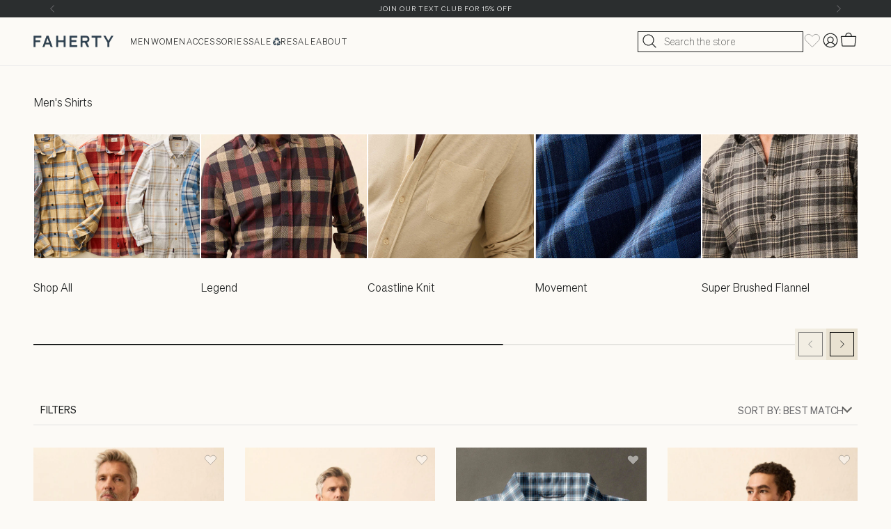

--- FILE ---
content_type: text/html; charset=utf-8
request_url: https://fahertybrand.com/collections/mens-shirt-guide?variant=31811981017157
body_size: 84813
content:
<!doctype html>
<html lang="en" dir="ltr">
  <head>
    <script></script>

<!--LOOMI SDK-->
<!--DO NOT EDIT-->
<!--Start - Anti Flicker-->
<style id="vslyAntiFlickerStyle-AE29">
    body {
        opacity: 0;
    }
</style>
<style id="vslyAntiFlickerStyle-BC82">
    body {
        transition: opacity 0.1s linear;

        animation: vslyAntiFlickerFadeIn 0.1s linear;
        -moz-animation: vslyAntiFlickerFadeIn 0.1s linear;
        -o-animation: vslyAntiFlickerFadeIn 0.1s linear;
        -webkit-animation: vslyAntiFlickerFadeIn 0.1s linear;

        animation-fill-mode: forwards;
        -moz-animation-fill-mode: forwards;
        -o-animation-fill-mode: forwards;
        -webkit-animation-fill-mode: forwards;

        animation-delay: 500ms;
        -moz-animation-delay: 500ms;
        -o-animation-delay: 500ms;
        -webkit-animation-delay: 500ms;
    }

    @keyframes vslyAntiFlickerFadeIn {
        to {
            opacity: 1;
        }
    }
</style>
<script id="vslyAntiFlickerScript-OJ93" data-em-disable>
    console.debug('vsly-anti-flicker', 'Anti Flicker Script Loaded');
    let fallbackTimer = -1;
    let retryTimer = -1;
    let retries = 0;

    function _vslyAntiFlickerRevealInner() {
        try {
            console.debug('vsly-anti-flicker', 'Revealing');
            const hideElem = document.querySelector('#vslyAntiFlickerStyle-AE29');
            if (hideElem) {
                hideElem.remove();
            }
            clearTimeout(fallbackTimer);
            console.debug('vsly-anti-flicker', 'Revealing done');
        } catch (ex) {
            console.error('vsly-anti-flicker', ex);
            if (retries > 15) {
                setTimeout(window.vslyAntiFlickerReveal, 10);
                retries += 1;
            }
        }
    }

    window.vslyAntiFlickerReveal = function () {
        setTimeout(_vslyAntiFlickerRevealInner, 10);
    }

    fallbackTimer = setTimeout(() => {
        console.debug('vsly-anti-flicker', 'Falling back after timeout');
        window._vslyAntiFlickerRevealInner()
        clearTimeout(retryTimer)
    }, 500)
</script>
<!--End - Anti Flicker-->
<link rel="preconnect"  href="https://live.visually-io.com/" crossorigin data-em-disable>
<link rel="dns-prefetch" href="https://live.visually-io.com/" data-em-disable>
<script>
    (()=> {
        const env = 2;
        var store = "faherty.myshopify.com";
        var alias = store.replace(".myshopify.com", "").replaceAll("-", "_").toUpperCase();
        var jitsuKey =  "js.3598357";
        window.loomi_ctx = {...(window.loomi_ctx || {}),storeAlias:alias,jitsuKey,env};
        
        
    
	
    })()
</script>
<link href="https://live.visually-io.com/cf/FAHERTY.js?k=js.3598357&e=2&s=FAHERTY" rel="preload" as="script" data-em-disable>
<link href="https://live.visually-io.com/cf/FAHERTY.js?k=js.3598357&e=2&s=FAHERTY" rel="preload" as="script" data-em-disable>
<link href="https://assets.visually.io/widgets/vsly-preact.min.js" rel="preload" as="script" data-em-disable>
<script data-vsly="preact2" type="text/javascript" src="https://assets.visually.io/widgets/vsly-preact.min.js" data-em-disable></script>
<script type="text/javascript" src="https://live.visually-io.com/cf/FAHERTY.js" data-em-disable></script>
<script type="text/javascript" src="https://live.visually-io.com/v/visually.js" data-em-disable></script>
<script defer type="text/javascript" src="https://live.visually-io.com/v/visually-a.js" data-em-disable></script>
<!--LOOMI SDK-->


    <!-- Add Yotta script -->
    <script src="https://rapid-cdn.yottaa.com/rapid/lib/T8KwMVpm9ecpQw.js"></script>

    <meta charset="utf-8">
    <meta name="viewport" content="width=device-width, initial-scale=1.0, height=device-height, minimum-scale=1.0, maximum-scale=1.0">
    <meta name="theme-color" content="#fcfaf6">

    <title>Men&#39;s Shirts: Legend, Movement, Flannel &amp; Button-Up Styles</title><!-- Google Tag Manager - Optimized with Yottaa sequencing -->
      <script type="yo/sequence/defer/0">
        (function(w,d,s,l,i){w[l]=w[l]||[];w[l].push({'gtm.start':
        new Date().getTime(),event:'gtm.js'});var f=d.getElementsByTagName(s)[0],
        j=d.createElement(s),dl=l!='dataLayer'?'&l='+l:'';j.async=true;j.src=
        'https://www.googletagmanager.com/gtm.js?id='+i+dl;f.parentNode.insertBefore(j,f);
        })(window,document,'script','dataLayer','GTM-NHPVGDT');
      </script>
      <!-- End Google Tag Manager --><link rel="canonical" href="https://fahertybrand.com/collections/mens-shirt-guide">

    <link rel="preconnect" href="https://cdn.shopify.com">
<link rel="dns-prefetch" href="https://productreviews.shopifycdn.com"><link rel="preload" href="//fahertybrand.com/cdn/shop/t/1224/assets/Sohne-Light.woff2?v=160766270426299541551746453624" as="font" type="font/woff2" crossorigin>
  <link rel="preload" href="//fahertybrand.com/cdn/shop/t/1224/assets/Sohne-Regular.woff2?v=172741179436777371831746453624" as="font" type="font/woff2" crossorigin><link rel="preload" href="//fahertybrand.com/cdn/shop/t/1224/assets/CheltenhamStdLight.woff?v=123192919495739561911744853152" as="font" type="font/woff" crossorigin><link rel="preconnect" href="https://cnstrc.com">
<link rel="preconnect" href="https://rapid-cdn.yottaa.com">
<link rel="preconnect" href="https://live.visually-io.com"><link rel="dns-prefetch" href="https://sierra.chat">
<link rel="dns-prefetch" href="https://cdn.attn.tv">

<link href="//fahertybrand.com/cdn/shop/t/1224/assets/lookbook-page.css?v=169817495551869878761760024662" rel="stylesheet">

<style>/* Typography (heading) */
  @font-face {
  font-family: Fraunces;
  font-weight: 300;
  font-style: normal;
  font-display: swap;
  src: url("//fahertybrand.com/cdn/fonts/fraunces/fraunces_n3.eb6167b8e91a4d1bd5856f011cf4040a1c7f82c4.woff2") format("woff2"),
       url("//fahertybrand.com/cdn/fonts/fraunces/fraunces_n3.358d9e4f36c5950dc30ac8bff0428c25af172c96.woff") format("woff");
}

@font-face {
  font-family: Fraunces;
  font-weight: 300;
  font-style: italic;
  font-display: swap;
  src: url("//fahertybrand.com/cdn/fonts/fraunces/fraunces_i3.e0ff4c3bb7007ab3e6b73bd1c290ad876c3118c5.woff2") format("woff2"),
       url("//fahertybrand.com/cdn/fonts/fraunces/fraunces_i3.6dd9ea4d0b88a3e338e2ba46f08764f8e8e64236.woff") format("woff");
}

/* Typography (body) */
  @font-face {
  font-family: Barlow;
  font-weight: 500;
  font-style: normal;
  font-display: swap;
  src: url("//fahertybrand.com/cdn/fonts/barlow/barlow_n5.a193a1990790eba0cc5cca569d23799830e90f07.woff2") format("woff2"),
       url("//fahertybrand.com/cdn/fonts/barlow/barlow_n5.ae31c82169b1dc0715609b8cc6a610b917808358.woff") format("woff");
}

@font-face {
  font-family: Barlow;
  font-weight: 500;
  font-style: italic;
  font-display: swap;
  src: url("//fahertybrand.com/cdn/fonts/barlow/barlow_i5.714d58286997b65cd479af615cfa9bb0a117a573.woff2") format("woff2"),
       url("//fahertybrand.com/cdn/fonts/barlow/barlow_i5.0120f77e6447d3b5df4bbec8ad8c2d029d87fb21.woff") format("woff");
}

@font-face {
  font-family: Barlow;
  font-weight: 700;
  font-style: normal;
  font-display: swap;
  src: url("//fahertybrand.com/cdn/fonts/barlow/barlow_n7.691d1d11f150e857dcbc1c10ef03d825bc378d81.woff2") format("woff2"),
       url("//fahertybrand.com/cdn/fonts/barlow/barlow_n7.4fdbb1cb7da0e2c2f88492243ffa2b4f91924840.woff") format("woff");
}

@font-face {
  font-family: Barlow;
  font-weight: 700;
  font-style: italic;
  font-display: swap;
  src: url("//fahertybrand.com/cdn/fonts/barlow/barlow_i7.50e19d6cc2ba5146fa437a5a7443c76d5d730103.woff2") format("woff2"),
       url("//fahertybrand.com/cdn/fonts/barlow/barlow_i7.47e9f98f1b094d912e6fd631cc3fe93d9f40964f.woff") format("woff");
}

:root {
    /**
     * ---------------------------------------------------------------------
     * SPACING VARIABLES
     *
     * We are using a spacing inspired from frameworks like Tailwind CSS.
     * ---------------------------------------------------------------------
     */
    --spacing-0-5: 0.125rem; /* 2px */
    --spacing-1: 0.25rem; /* 4px */
    --spacing-1-3: 0.313rem; /* 5px */
    --spacing-1-5: 0.375rem; /* 6px */
    --spacing-2: 0.5rem; /* 8px */
    --spacing-2-5: 0.625rem; /* 10px */
    --spacing-3: 0.75rem; /* 12px */
    --spacing-3-5: 0.875rem; /* 14px */
    --spacing-3-7: 0.938rem; /* 15px */
    --spacing-4: 1rem; /* 16px */
    --spacing-4-5: 1.125rem; /* 18px */
    --spacing-5: 1.25rem; /* 20px */
    --spacing-5-5: 1.375rem; /* 22px */
    --spacing-6: 1.5rem; /* 24px */
    --spacing-6-4: 1.6rem; /* 25px */
    --spacing-6-5: 1.625rem; /* 26px */
    --spacing-7: 1.75rem; /* 28px */
    --spacing-7-5: 1.875rem; /* 30px */
    --spacing-8: 2rem; /* 32px */
    --spacing-8-5: 2.125rem; /* 34px */
    --spacing-8-7: 2.188rem; /* 35px */
    --spacing-9: 2.25rem; /* 36px */
    --spacing-9-5: 2.375rem; /* 38px */
    --spacing-10: 2.5rem; /* 40px */
    --spacing-11: 2.75rem; /* 44px */
    --spacing-11-5: 2.813rem; /* 45px */
    --spacing-12: 3rem; /* 48px */
    --spacing-14: 3.5rem; /* 56px */
    --spacing-14-5: 3.75rem; /* 60px */
    --spacing-16: 4rem; /* 64px */
    --spacing-18: 4.5rem; /* 72px */
    --spacing-20: 5rem; /* 80px */
    --spacing-20-5: 5.625rem; /* 90px */
    --spacing-24: 6rem; /* 96px */
    --spacing-28: 7rem; /* 112px */
    --spacing-32: 8rem; /* 128px */
    --spacing-36: 9rem; /* 144px */
    --spacing-40: 10rem; /* 160px */
    --spacing-44: 11rem; /* 176px */
    --spacing-48: 12rem; /* 192px */
    --spacing-52: 13rem; /* 208px */
    --spacing-56: 14rem; /* 224px */
    --spacing-60: 15rem; /* 240px */
    --spacing-64: 16rem; /* 256px */
    --spacing-72: 18rem; /* 288px */
    --spacing-80: 20rem; /* 320px */
    --spacing-96: 24rem; /* 384px */

    --charcol-color: #1E2020;
    --primary-white-color: #fff;
    --skeleton-background: #f1f1f1;

    /* Container */
    --container-max-width: 1600px;
    --container-narrow-max-width: 1350px;
    --container-gutter: var(--spacing-5);
    --section-outer-spacing-block: min(var(--spacing-12), var(--spacing-12));
    --section-inner-max-spacing-block: var(--spacing-10);
    --section-inner-spacing-inline: var(--container-gutter);
    --section-stack-spacing-block: var(--spacing-8);

    /* Grid gutter */
    --grid-gutter: var(--spacing-5);

    /* Product list settings */
    --product-list-row-gap: var(--spacing-8);
    --product-list-column-gap: var(--grid-gutter);
    
    
    /* Store list settings */
    --store-list-row-gap: var(--spacing-8);
    --store-list-column-gap: var(--grid-gutter);
    
    /* tile list settings */
    --tile-list-row-gap: var(--spacing-8);
    --tile-list-column-gap: var(--grid-gutter);

    /* Form settings */
    --input-gap: var(--spacing-2);
    --input-height: 2.625rem;
    --input-padding-inline: var(--spacing-4);

    /* Other sizes */
    --sticky-area-height: calc(var(--sticky-announcement-bar-enabled, 0) * var(--announcement-bar-height, 0px) + var(--sticky-header-enabled, 0) * var(--header-height, 0px));

    /* RTL support */
    --transform-logical-flip: 1;
    --transform-origin-start: left;
    --transform-origin-end: right;

    /**
     * ---------------------------------------------------------------------
     * TYPOGRAPHY
     * ---------------------------------------------------------------------
     */

    /* Font properties */
    --heading-font-weight: 300;
    --heading-font-style: normal;
    --heading-text-transform: normal;
    --text-font-family: 'Sohne Light', 'Sohne', sans-serif;
    --heading-letter-spacing: -0.02em;
    
        --heading-font-family: 'Cheltenham Light', serif;
      
          
    
        --text-font-family: 'Sohne Light';
          
    --text-font-weight: 500;
    --text-font-style: normal;
    --text-letter-spacing: 0.0em;

    /* Font sizes */
    --text-h0: 3rem;
    --text-h1: 2.5rem;
    --text-h2: 2rem;
    --text-h3: 1.5rem;
    --text-h4: 1.375rem;
    --text-h5: 1.125rem;
    --text-h6: 1rem;
    --text-xxs: 0.625rem;
    --text-xs: 0.6875rem;
    --text-sm: 0.75rem;
    --text-base: 0.875rem;
    --text-lg: 1.125rem;

    /**
     * ---------------------------------------------------------------------
     * COLORS
     * ---------------------------------------------------------------------
     */

    /* Color settings */--accent: 30 32 32;
    --text-primary: 30 32 32;
    --text-brand-blue: 96 146 176;
    --text-brand-red: 186 91 63;
    --background-primary: 252 250 246;
    --dialog-background: 252 250 246;
    --border-color: var(--text-color, var(--text-primary)) / 0.12;

    /* Button colors */
    --button-background-primary: 30 32 32;
    --button-text-primary: 255 255 255;
    --button-background-secondary: 26 26 26;
    --button-text-secondary: 255 255 255;

    /* Status colors */
    --success-background: 233 243 225;
    --success-text: 70 151 6;
    --warning-background: 252 243 231;
    --warning-text: 234 152 56;
    --error-background: 255 233 233;
    --error-text: 252 71 71;

    /* Product colors */
    --on-sale-text: 186 91 63;
    --on-sale-badge-background: #ba5b3f;
    --on-sale-badge-text: #ffffff;
    --sold-out-badge-background: 0 0 0;
    --sold-out-badge-text: 255 255 255;
    --primary-badge-background: 128 60 238;
    --primary-badge-text: 255 255 255;
    --star-color: 170 171 171;
    --product-card-background: 252 250 246;
    --product-card-text: 30 32 32;

    /* Header colors */
    --header-background: 252 250 246;
    --header-text: 26 26 26;

    /* Footer colors */
    --footer-background: 252 250 246;
    --footer-text: 26 26 26;

    /* Rounded variables (used for border radius) */
    --rounded-xs: 0.0rem;
    --rounded-sm: 0.0rem;
    --rounded: 0.0rem;
    --rounded-lg: 0.0rem;
    --rounded-full: 9999px;

    --rounded-button: 0.0rem;
    --rounded-input: 0.0rem;

    /* Box shadow */
    --shadow-sm: 0 2px 8px rgb(var(--text-primary) / 0.0);
    --shadow: 0 5px 15px rgb(var(--text-primary) / 0.0);
    --shadow-md: 0 5px 30px rgb(var(--text-primary) / 0.0);
    --shadow-block: 0px 0px 0px rgb(var(--text-primary) / 0.0);

    /**
     * ---------------------------------------------------------------------
     * OTHER
     * ---------------------------------------------------------------------
     */

    --stagger-products-reveal-opacity: 1;
    --cursor-close-svg-url: url(//fahertybrand.com/cdn/shop/t/1224/assets/cursor-close.svg?v=147174565022153725511744853155);
    --cursor-zoom-in-svg-url: url(//fahertybrand.com/cdn/shop/t/1224/assets/cursor-zoom-in.svg?v=154953035094101115921744853155);
    --cursor-zoom-out-svg-url: url(//fahertybrand.com/cdn/shop/t/1224/assets/cursor-zoom-out.svg?v=16155520337305705181744853170);
    --checkmark-svg-url: url(//fahertybrand.com/cdn/shop/t/1224/assets/checkmark.svg?v=77552481021870063511744858938);
  }

  [dir="rtl"]:root {
    /* RTL support */
    --transform-logical-flip: -1;
    --transform-origin-start: right;
    --transform-origin-end: left;
  }

  @media screen and (min-width: 700px) {
    :root {
      /* Typography (font size) */
      --text-h0: 4rem;
      --text-h1: 3rem;
      --text-h2: 2.5rem;
      --text-h3: 2rem;
      --text-h4: 1.625rem;
      --text-h5: 1.25rem;
      --text-h6: 1.125rem;

      --text-xs: 0.75rem;
      --text-sm: 0.875rem;
      --text-base: 1.0rem;
      --text-lg: 1.25rem;

      /* Spacing */
      --container-gutter: 2rem;
      --section-outer-spacing-block: min(var(--spacing-16), var(--spacing-12));
      --section-inner-max-spacing-block: var(--spacing-12);
      --section-inner-spacing-inline: var(--spacing-12);
      --section-stack-spacing-block: var(--spacing-12);

      /* Grid gutter */
      --grid-gutter: var(--spacing-6);

      /* Product list settings */
      --product-list-row-gap: var(--spacing-12);

      /* Form settings */
      --input-gap: 1rem;
      --input-height: 3.125rem;
      --input-padding-inline: var(--spacing-5);
    }
  }

  @media screen and (min-width: 1000px) {
    :root {
      /* Spacing settings */
      --container-gutter: var(--spacing-12);
      --section-outer-spacing-block: min(var(--spacing-18), var(--spacing-12));
      --section-inner-max-spacing-block: var(--spacing-16);
      --section-inner-spacing-inline: var(--spacing-16);
      --section-stack-spacing-block: var(--spacing-12);
    }
  }

  @media screen and (min-width: 1150px) {
    :root {
      /* Spacing settings */
      --container-gutter: var(--spacing-12);
      --section-outer-spacing-block: min(var(--spacing-20), var(--spacing-12));
      --section-inner-max-spacing-block: var(--spacing-16);
      --section-inner-spacing-inline: var(--spacing-16);
      --section-stack-spacing-block: var(--spacing-12);
    }
  }

  @media screen and (min-width: 1400px) {
    :root {
      /* Typography (font size) */
      --text-h0: 5rem;
      --text-h1: 3rem;
      --text-h2: 2.75rem;
      --text-h3: 2.25rem;
      --text-h4: 2rem;
      --text-h5: 1.5rem;
      --text-h6: 1.25rem;

      --section-outer-spacing-block: min(var(--spacing-24), var(--spacing-12));
      --section-inner-max-spacing-block: var(--spacing-18);
      --section-inner-spacing-inline: var(--spacing-18);
    }
  }

  @media screen and (min-width: 1600px) {
    :root {
      --section-outer-spacing-block: min(var(--spacing-24), var(--spacing-12));
      --section-inner-max-spacing-block: var(--spacing-20);
      --section-inner-spacing-inline: var(--spacing-20);
    }
  }

  /**
   * ---------------------------------------------------------------------
   * LIQUID DEPENDANT CSS
   *
   * Our main CSS is Liquid free, but some very specific features depend on
   * theme settings, so we have them here
   * ---------------------------------------------------------------------
   */@media screen and (pointer: fine) {
        .button:not([disabled]):hover, .btn:not([disabled]):hover, .shopify-payment-button__button--unbranded:not([disabled]):hover {
          --button-background-opacity: 0.85;
        }

        .button--subdued:not([disabled]):hover {
          --button-background: var(--text-color) / .05 !important;
        }
      }</style><script>
  // This allows to expose several variables to the global scope, to be used in scripts
  window.themeVariables = {
    settings: {
      showPageTransition: null,
      staggerProductsApparition: false,
      reduceDrawerAnimation: false,
      reduceMenuAnimation: false,
      headingApparition: "none",
      pageType: "collection",
      moneyFormat: "${{amount}}",
      moneyWithCurrencyFormat: "${{amount}} USD",
      currencyCodeEnabled: false,
      cartType: "drawer",
      showDiscount: true,
      discountMode: "percentage",
      pageBackground: "#fcfaf6",
      textColor: "#1e2020"
    },

    strings: {
      accessibilityClose: "Close",
      accessibilityNext: "Next",
      accessibilityPrevious: "Previous",
      closeGallery: "Close gallery",
      zoomGallery: "Zoom",
      errorGallery: "Image cannot be loaded",
      searchNoResults: "No results could be found.",
      addOrderNote: "Add order note",
      editOrderNote: "Edit order note",
      shippingEstimatorNoResults: "Sorry, we do not ship to your address.",
      shippingEstimatorOneResult: "There is one shipping rate for your address:",
      shippingEstimatorMultipleResults: "There are several shipping rates for your address:",
      shippingEstimatorError: "One or more error occurred while retrieving shipping rates:"
    },

    breakpoints: {
      'sm': 'screen and (min-width: 700px)',
      'md': 'screen and (min-width: 1000px)',
      'lg': 'screen and (min-width: 1150px)',
      'xl': 'screen and (min-width: 1400px)',

      'sm-max': 'screen and (max-width: 699px)',
      'md-max': 'screen and (max-width: 999px)',
      'lg-max': 'screen and (max-width: 1149px)',
      'xl-max': 'screen and (max-width: 1399px)'
    }
  };

  window.__VPV = {
    
    shop: {
      name: "faherty",
      template: "collection-h23-m-shirts",
      domain: "fahertybrand.com",
      locale: "en",
      storefrontToken: "41969f3d55fe0e74cae988d2c7e529ad",
      pageType: "collection",
      
        collection: {
          handle: "mens-shirt-guide",
          id: 267486527557,
        },
      
      routes: {
        search: "/search",
        account: {
          register: "/account/register",
          login: "/account/login",
          logout: "/account/logout",
          page: "/account",
          addresses: "/account/addresses",
          loyalty: "",
        }
      }
    },
    sections: [],
    wishlist: {
      enabled: false,
      listId: '',
      ids: []
    },
    productStockThreshold: 50,
    variantStockThreshold: 10
  };

  // For detecting native share
  document.documentElement.classList.add(`native-share--${navigator.share ? 'enabled' : 'disabled'}`);</script>

    
    <script type="yo/sequence/defer/0" data-yo-src="https://cnstrc.com/js/cust/faherty_7dimiy.js"></script>

    
    <script>
      window.themeSettings = {
        productAspectRatio: "natural",
        show_quick_buy: true,
        show_most_gifted: true,
        most_gifted_image: "\/\/fahertybrand.com\/cdn\/shop\/files\/icon-Faherty_Banner_Icon_MostGifted_Shading_White_9bffb8e5-1b59-4853-97a8-617bfba62f20.png?v=1762992997"
      };

      window.cnstrc = window.cnstrc || {};
      window.cnstrc.testCell = 'variant';window._uxa = window._uxa || [];
      window._uxa.push(['setCustomVariable', {
        name: 'constructor_test_cell',
        value: window.cnstrc.testCell,
        scope: 'session'
      }]);
    </script>

    
<link href="//fahertybrand.com/cdn/shop/t/1224/assets/main.min.css?v=56694880127567975251767897840" rel="stylesheet" type="text/css" media="all" /><link href="//fahertybrand.com/cdn/shop/t/1224/assets/custom.css?v=150885890486315236971767999176" rel="stylesheet" type="text/css" media="all" /><link href="//fahertybrand.com/cdn/shop/t/1224/assets/swiper.css?v=116666131682778199121752188215" rel="stylesheet" type="text/css" media="all" />
<link href="//fahertybrand.com/cdn/shop/t/1224/assets/pdp-storytelling.css?v=140592304757905248511744853156" rel="stylesheet" type="text/css" media="all" /><link href="//fahertybrand.com/cdn/shop/t/1224/assets/component-shop-the-look-popup-modal.css?v=125626914178042421321765921671" rel="stylesheet" type="text/css" media="all" />

<link href="//fahertybrand.com/cdn/shop/t/1224/assets/component-product-grouping.css?v=36906000281814974881766002603" rel="stylesheet" type="text/css" media="all" />
<link href="//fahertybrand.com/cdn/shop/t/1224/assets/component-quick-view-modal.css?v=29877257872108093531763053494" rel="stylesheet" type="text/css" media="all" />
<link href="//fahertybrand.com/cdn/shop/t/1224/assets/main.min.css?v=56694880127567975251767897840" rel="stylesheet" type="text/css" media="all" />
<link href="//fahertybrand.com/cdn/shop/t/1224/assets/cart-drawer-fix.css?v=57422914405843989701747343811" rel="stylesheet" type="text/css" media="all" />
<link href="//fahertybrand.com/cdn/shop/t/1224/assets/custom.css?v=150885890486315236971767999176" rel="stylesheet" type="text/css" media="all" />
<link href="//fahertybrand.com/cdn/shop/t/1224/assets/product-swatch-grouping.css?v=125194830616929690671761314442" rel="stylesheet" type="text/css" media="all" />
<link href="//fahertybrand.com/cdn/shop/t/1224/assets/component-wishlist.css?v=148748348616030812251760463818" rel="stylesheet" type="text/css" media="all" />
<link href="//fahertybrand.com/cdn/shop/t/1224/assets/pdp-storytelling.css?v=140592304757905248511744853156" rel="stylesheet" type="text/css" media="all" />  
<link href="//fahertybrand.com/cdn/shop/t/1224/assets/template-collection.css?v=126276233089877254401744853155" rel="stylesheet" type="text/css" media="all" /><script type="module" src="//fahertybrand.com/cdn/shop/t/1224/assets/main.min.js?v=99485212240736989561768951003"></script>
    <script type="module" src="//fahertybrand.com/cdn/shop/t/1224/assets/custom.js?v=106381706988149216701767999177"></script>
    <script src="//fahertybrand.com/cdn/shop/t/1224/assets/swym-mini-cart.js?v=151479775526610448831760463822" defer></script><script src="//fahertybrand.com/cdn/shop/t/1224/assets/component-sparkle-animation.js?v=74751550013623465901763423811" defer></script>
    <script src="//fahertybrand.com/cdn/shop/t/1224/assets/component-video-controls-toggle.js?v=129528831752045533931761164702" defer></script>
    <script src="//fahertybrand.com/cdn/shop/t/1224/assets/component-shop-the-look-popup-modal.js?v=71163566400744213401766109310" defer></script>
    <script src="//fahertybrand.com/cdn/shop/t/1224/assets/component-mobile-vis-nav.js?v=113652966372952536601767999175" defer></script>

    <script>window.performance && window.performance.mark && window.performance.mark('shopify.content_for_header.start');</script><meta name="facebook-domain-verification" content="b3u08arv9wodxsm6lw4t595zw9hj0f">
<meta id="shopify-digital-wallet" name="shopify-digital-wallet" content="/3598357/digital_wallets/dialog">
<meta name="shopify-checkout-api-token" content="e66b2f761d5f9daa6a4724403055e502">
<meta id="in-context-paypal-metadata" data-shop-id="3598357" data-venmo-supported="false" data-environment="production" data-locale="en_US" data-paypal-v4="true" data-currency="USD">
<link rel="alternate" type="application/atom+xml" title="Feed" href="/collections/mens-shirt-guide.atom" />
<link rel="alternate" type="application/json+oembed" href="https://fahertybrand.com/collections/mens-shirt-guide.oembed">
<script async="async" src="/checkouts/internal/preloads.js?locale=en-US"></script>
<link rel="preconnect" href="https://shop.app" crossorigin="anonymous">
<script async="async" src="https://shop.app/checkouts/internal/preloads.js?locale=en-US&shop_id=3598357" crossorigin="anonymous"></script>
<script id="apple-pay-shop-capabilities" type="application/json">{"shopId":3598357,"countryCode":"US","currencyCode":"USD","merchantCapabilities":["supports3DS"],"merchantId":"gid:\/\/shopify\/Shop\/3598357","merchantName":"Faherty Brand","requiredBillingContactFields":["postalAddress","email","phone"],"requiredShippingContactFields":["postalAddress","email","phone"],"shippingType":"shipping","supportedNetworks":["visa","masterCard","amex","discover","elo","jcb"],"total":{"type":"pending","label":"Faherty Brand","amount":"1.00"},"shopifyPaymentsEnabled":true,"supportsSubscriptions":true}</script>
<script id="shopify-features" type="application/json">{"accessToken":"e66b2f761d5f9daa6a4724403055e502","betas":["rich-media-storefront-analytics"],"domain":"fahertybrand.com","predictiveSearch":true,"shopId":3598357,"locale":"en"}</script>
<script>var Shopify = Shopify || {};
Shopify.shop = "faherty.myshopify.com";
Shopify.locale = "en";
Shopify.currency = {"active":"USD","rate":"1.0"};
Shopify.country = "US";
Shopify.theme = {"name":"VPV | Faherty-2.0 | Main (DO NOT UPDATE)","id":136301281349,"schema_name":"Impact","schema_version":"6.3.0","theme_store_id":null,"role":"main"};
Shopify.theme.handle = "null";
Shopify.theme.style = {"id":null,"handle":null};
Shopify.cdnHost = "fahertybrand.com/cdn";
Shopify.routes = Shopify.routes || {};
Shopify.routes.root = "/";</script>
<script type="module">!function(o){(o.Shopify=o.Shopify||{}).modules=!0}(window);</script>
<script>!function(o){function n(){var o=[];function n(){o.push(Array.prototype.slice.apply(arguments))}return n.q=o,n}var t=o.Shopify=o.Shopify||{};t.loadFeatures=n(),t.autoloadFeatures=n()}(window);</script>
<script>
  window.ShopifyPay = window.ShopifyPay || {};
  window.ShopifyPay.apiHost = "shop.app\/pay";
  window.ShopifyPay.redirectState = null;
</script>
<script id="shop-js-analytics" type="application/json">{"pageType":"collection"}</script>
<script defer="defer" async type="module" src="//fahertybrand.com/cdn/shopifycloud/shop-js/modules/v2/client.init-shop-cart-sync_BdyHc3Nr.en.esm.js"></script>
<script defer="defer" async type="module" src="//fahertybrand.com/cdn/shopifycloud/shop-js/modules/v2/chunk.common_Daul8nwZ.esm.js"></script>
<script type="module">
  await import("//fahertybrand.com/cdn/shopifycloud/shop-js/modules/v2/client.init-shop-cart-sync_BdyHc3Nr.en.esm.js");
await import("//fahertybrand.com/cdn/shopifycloud/shop-js/modules/v2/chunk.common_Daul8nwZ.esm.js");

  window.Shopify.SignInWithShop?.initShopCartSync?.({"fedCMEnabled":true,"windoidEnabled":true});

</script>
<script>
  window.Shopify = window.Shopify || {};
  if (!window.Shopify.featureAssets) window.Shopify.featureAssets = {};
  window.Shopify.featureAssets['shop-js'] = {"shop-cart-sync":["modules/v2/client.shop-cart-sync_QYOiDySF.en.esm.js","modules/v2/chunk.common_Daul8nwZ.esm.js"],"init-fed-cm":["modules/v2/client.init-fed-cm_DchLp9rc.en.esm.js","modules/v2/chunk.common_Daul8nwZ.esm.js"],"shop-button":["modules/v2/client.shop-button_OV7bAJc5.en.esm.js","modules/v2/chunk.common_Daul8nwZ.esm.js"],"init-windoid":["modules/v2/client.init-windoid_DwxFKQ8e.en.esm.js","modules/v2/chunk.common_Daul8nwZ.esm.js"],"shop-cash-offers":["modules/v2/client.shop-cash-offers_DWtL6Bq3.en.esm.js","modules/v2/chunk.common_Daul8nwZ.esm.js","modules/v2/chunk.modal_CQq8HTM6.esm.js"],"shop-toast-manager":["modules/v2/client.shop-toast-manager_CX9r1SjA.en.esm.js","modules/v2/chunk.common_Daul8nwZ.esm.js"],"init-shop-email-lookup-coordinator":["modules/v2/client.init-shop-email-lookup-coordinator_UhKnw74l.en.esm.js","modules/v2/chunk.common_Daul8nwZ.esm.js"],"pay-button":["modules/v2/client.pay-button_DzxNnLDY.en.esm.js","modules/v2/chunk.common_Daul8nwZ.esm.js"],"avatar":["modules/v2/client.avatar_BTnouDA3.en.esm.js"],"init-shop-cart-sync":["modules/v2/client.init-shop-cart-sync_BdyHc3Nr.en.esm.js","modules/v2/chunk.common_Daul8nwZ.esm.js"],"shop-login-button":["modules/v2/client.shop-login-button_D8B466_1.en.esm.js","modules/v2/chunk.common_Daul8nwZ.esm.js","modules/v2/chunk.modal_CQq8HTM6.esm.js"],"init-customer-accounts-sign-up":["modules/v2/client.init-customer-accounts-sign-up_C8fpPm4i.en.esm.js","modules/v2/client.shop-login-button_D8B466_1.en.esm.js","modules/v2/chunk.common_Daul8nwZ.esm.js","modules/v2/chunk.modal_CQq8HTM6.esm.js"],"init-shop-for-new-customer-accounts":["modules/v2/client.init-shop-for-new-customer-accounts_CVTO0Ztu.en.esm.js","modules/v2/client.shop-login-button_D8B466_1.en.esm.js","modules/v2/chunk.common_Daul8nwZ.esm.js","modules/v2/chunk.modal_CQq8HTM6.esm.js"],"init-customer-accounts":["modules/v2/client.init-customer-accounts_dRgKMfrE.en.esm.js","modules/v2/client.shop-login-button_D8B466_1.en.esm.js","modules/v2/chunk.common_Daul8nwZ.esm.js","modules/v2/chunk.modal_CQq8HTM6.esm.js"],"shop-follow-button":["modules/v2/client.shop-follow-button_CkZpjEct.en.esm.js","modules/v2/chunk.common_Daul8nwZ.esm.js","modules/v2/chunk.modal_CQq8HTM6.esm.js"],"lead-capture":["modules/v2/client.lead-capture_BntHBhfp.en.esm.js","modules/v2/chunk.common_Daul8nwZ.esm.js","modules/v2/chunk.modal_CQq8HTM6.esm.js"],"checkout-modal":["modules/v2/client.checkout-modal_CfxcYbTm.en.esm.js","modules/v2/chunk.common_Daul8nwZ.esm.js","modules/v2/chunk.modal_CQq8HTM6.esm.js"],"shop-login":["modules/v2/client.shop-login_Da4GZ2H6.en.esm.js","modules/v2/chunk.common_Daul8nwZ.esm.js","modules/v2/chunk.modal_CQq8HTM6.esm.js"],"payment-terms":["modules/v2/client.payment-terms_MV4M3zvL.en.esm.js","modules/v2/chunk.common_Daul8nwZ.esm.js","modules/v2/chunk.modal_CQq8HTM6.esm.js"]};
</script>
<script>(function() {
  var isLoaded = false;
  function asyncLoad() {
    if (isLoaded) return;
    isLoaded = true;
    var urls = ["https:\/\/shopify.rakutenadvertising.io\/rakuten_advertising.js?shop=faherty.myshopify.com","https:\/\/tag.rmp.rakuten.com\/124743.ct.js?shop=faherty.myshopify.com","https:\/\/unpkg.com\/@happyreturns\/happyreturns-script-tag?shop=faherty.myshopify.com","https:\/\/cdn-loyalty.yotpo.com\/loader\/OEaakEDSFeGeXp9qmVonOg.js?shop=faherty.myshopify.com","https:\/\/cdn.attn.tv\/fahertybrand\/dtag.js?shop=faherty.myshopify.com","https:\/\/cdn.tapcart.com\/webbridge-sdk\/webbridge.umd.js?shop=faherty.myshopify.com"];
    for (var i = 0; i < urls.length; i++) {
      var s = document.createElement('script');
      s.type = 'text/javascript';
      s.async = true;
      s.src = urls[i];
      var x = document.getElementsByTagName('script')[0];
      x.parentNode.insertBefore(s, x);
    }
  };
  if(window.attachEvent) {
    window.attachEvent('onload', asyncLoad);
  } else {
    window.addEventListener('load', asyncLoad, false);
  }
})();</script>
<script id="__st">var __st={"a":3598357,"offset":-18000,"reqid":"c3b1287f-a260-49ad-a623-99ceb8337fda-1768968568","pageurl":"fahertybrand.com\/collections\/mens-shirt-guide?variant=31811981017157","u":"fae677aa27c7","p":"collection","rtyp":"collection","rid":267486527557};</script>
<script>window.ShopifyPaypalV4VisibilityTracking = true;</script>
<script id="captcha-bootstrap">!function(){'use strict';const t='contact',e='account',n='new_comment',o=[[t,t],['blogs',n],['comments',n],[t,'customer']],c=[[e,'customer_login'],[e,'guest_login'],[e,'recover_customer_password'],[e,'create_customer']],r=t=>t.map((([t,e])=>`form[action*='/${t}']:not([data-nocaptcha='true']) input[name='form_type'][value='${e}']`)).join(','),a=t=>()=>t?[...document.querySelectorAll(t)].map((t=>t.form)):[];function s(){const t=[...o],e=r(t);return a(e)}const i='password',u='form_key',d=['recaptcha-v3-token','g-recaptcha-response','h-captcha-response',i],f=()=>{try{return window.sessionStorage}catch{return}},m='__shopify_v',_=t=>t.elements[u];function p(t,e,n=!1){try{const o=window.sessionStorage,c=JSON.parse(o.getItem(e)),{data:r}=function(t){const{data:e,action:n}=t;return t[m]||n?{data:e,action:n}:{data:t,action:n}}(c);for(const[e,n]of Object.entries(r))t.elements[e]&&(t.elements[e].value=n);n&&o.removeItem(e)}catch(o){console.error('form repopulation failed',{error:o})}}const l='form_type',E='cptcha';function T(t){t.dataset[E]=!0}const w=window,h=w.document,L='Shopify',v='ce_forms',y='captcha';let A=!1;((t,e)=>{const n=(g='f06e6c50-85a8-45c8-87d0-21a2b65856fe',I='https://cdn.shopify.com/shopifycloud/storefront-forms-hcaptcha/ce_storefront_forms_captcha_hcaptcha.v1.5.2.iife.js',D={infoText:'Protected by hCaptcha',privacyText:'Privacy',termsText:'Terms'},(t,e,n)=>{const o=w[L][v],c=o.bindForm;if(c)return c(t,g,e,D).then(n);var r;o.q.push([[t,g,e,D],n]),r=I,A||(h.body.append(Object.assign(h.createElement('script'),{id:'captcha-provider',async:!0,src:r})),A=!0)});var g,I,D;w[L]=w[L]||{},w[L][v]=w[L][v]||{},w[L][v].q=[],w[L][y]=w[L][y]||{},w[L][y].protect=function(t,e){n(t,void 0,e),T(t)},Object.freeze(w[L][y]),function(t,e,n,w,h,L){const[v,y,A,g]=function(t,e,n){const i=e?o:[],u=t?c:[],d=[...i,...u],f=r(d),m=r(i),_=r(d.filter((([t,e])=>n.includes(e))));return[a(f),a(m),a(_),s()]}(w,h,L),I=t=>{const e=t.target;return e instanceof HTMLFormElement?e:e&&e.form},D=t=>v().includes(t);t.addEventListener('submit',(t=>{const e=I(t);if(!e)return;const n=D(e)&&!e.dataset.hcaptchaBound&&!e.dataset.recaptchaBound,o=_(e),c=g().includes(e)&&(!o||!o.value);(n||c)&&t.preventDefault(),c&&!n&&(function(t){try{if(!f())return;!function(t){const e=f();if(!e)return;const n=_(t);if(!n)return;const o=n.value;o&&e.removeItem(o)}(t);const e=Array.from(Array(32),(()=>Math.random().toString(36)[2])).join('');!function(t,e){_(t)||t.append(Object.assign(document.createElement('input'),{type:'hidden',name:u})),t.elements[u].value=e}(t,e),function(t,e){const n=f();if(!n)return;const o=[...t.querySelectorAll(`input[type='${i}']`)].map((({name:t})=>t)),c=[...d,...o],r={};for(const[a,s]of new FormData(t).entries())c.includes(a)||(r[a]=s);n.setItem(e,JSON.stringify({[m]:1,action:t.action,data:r}))}(t,e)}catch(e){console.error('failed to persist form',e)}}(e),e.submit())}));const S=(t,e)=>{t&&!t.dataset[E]&&(n(t,e.some((e=>e===t))),T(t))};for(const o of['focusin','change'])t.addEventListener(o,(t=>{const e=I(t);D(e)&&S(e,y())}));const B=e.get('form_key'),M=e.get(l),P=B&&M;t.addEventListener('DOMContentLoaded',(()=>{const t=y();if(P)for(const e of t)e.elements[l].value===M&&p(e,B);[...new Set([...A(),...v().filter((t=>'true'===t.dataset.shopifyCaptcha))])].forEach((e=>S(e,t)))}))}(h,new URLSearchParams(w.location.search),n,t,e,['guest_login'])})(!0,!1)}();</script>
<script integrity="sha256-4kQ18oKyAcykRKYeNunJcIwy7WH5gtpwJnB7kiuLZ1E=" data-source-attribution="shopify.loadfeatures" defer="defer" src="//fahertybrand.com/cdn/shopifycloud/storefront/assets/storefront/load_feature-a0a9edcb.js" crossorigin="anonymous"></script>
<script crossorigin="anonymous" defer="defer" src="//fahertybrand.com/cdn/shopifycloud/storefront/assets/shopify_pay/storefront-65b4c6d7.js?v=20250812"></script>
<script data-source-attribution="shopify.dynamic_checkout.dynamic.init">var Shopify=Shopify||{};Shopify.PaymentButton=Shopify.PaymentButton||{isStorefrontPortableWallets:!0,init:function(){window.Shopify.PaymentButton.init=function(){};var t=document.createElement("script");t.src="https://fahertybrand.com/cdn/shopifycloud/portable-wallets/latest/portable-wallets.en.js",t.type="module",document.head.appendChild(t)}};
</script>
<script data-source-attribution="shopify.dynamic_checkout.buyer_consent">
  function portableWalletsHideBuyerConsent(e){var t=document.getElementById("shopify-buyer-consent"),n=document.getElementById("shopify-subscription-policy-button");t&&n&&(t.classList.add("hidden"),t.setAttribute("aria-hidden","true"),n.removeEventListener("click",e))}function portableWalletsShowBuyerConsent(e){var t=document.getElementById("shopify-buyer-consent"),n=document.getElementById("shopify-subscription-policy-button");t&&n&&(t.classList.remove("hidden"),t.removeAttribute("aria-hidden"),n.addEventListener("click",e))}window.Shopify?.PaymentButton&&(window.Shopify.PaymentButton.hideBuyerConsent=portableWalletsHideBuyerConsent,window.Shopify.PaymentButton.showBuyerConsent=portableWalletsShowBuyerConsent);
</script>
<script data-source-attribution="shopify.dynamic_checkout.cart.bootstrap">document.addEventListener("DOMContentLoaded",(function(){function t(){return document.querySelector("shopify-accelerated-checkout-cart, shopify-accelerated-checkout")}if(t())Shopify.PaymentButton.init();else{new MutationObserver((function(e,n){t()&&(Shopify.PaymentButton.init(),n.disconnect())})).observe(document.body,{childList:!0,subtree:!0})}}));
</script>
<link id="shopify-accelerated-checkout-styles" rel="stylesheet" media="screen" href="https://fahertybrand.com/cdn/shopifycloud/portable-wallets/latest/accelerated-checkout-backwards-compat.css" crossorigin="anonymous">
<style id="shopify-accelerated-checkout-cart">
        #shopify-buyer-consent {
  margin-top: 1em;
  display: inline-block;
  width: 100%;
}

#shopify-buyer-consent.hidden {
  display: none;
}

#shopify-subscription-policy-button {
  background: none;
  border: none;
  padding: 0;
  text-decoration: underline;
  font-size: inherit;
  cursor: pointer;
}

#shopify-subscription-policy-button::before {
  box-shadow: none;
}

      </style>

<script>window.performance && window.performance.mark && window.performance.mark('shopify.content_for_header.end');</script>

    <script type="yo/sequence/defer/1">
      // Identify logged-in users with proper timing and error handling
      function identifyKlaviyoUser() {
        
      }

      // Optimized: Wait for Klaviyo with reduced polling frequency
      var klaviyoRetryCount = 0;
      var maxRetries = 15; // 3 seconds max (200ms * 15)

      function waitForKlaviyo() {
        if (window.klaviyo && (typeof window.klaviyo.identify === 'function' || Array.isArray(window.klaviyo))) {
          identifyKlaviyoUser();
        } else if (klaviyoRetryCount < maxRetries) {
          klaviyoRetryCount++;
          // Use requestIdleCallback for non-blocking execution when available
          var scheduleCheck = window.requestIdleCallback || function(cb) { setTimeout(cb, 200); };
          scheduleCheck(waitForKlaviyo);
        }
      }

      // Start checking for Klaviyo availability
      if (document.readyState === 'loading') {
        document.addEventListener('DOMContentLoaded', waitForKlaviyo);
      } else {
        waitForKlaviyo();
      }
    </script><meta name="description" content="Discover Faherty&#39;s men&#39;s shirts, designed for ultimate comfort, style, and lasting quality. Explore popular styles like our Legend, Movement, and Flannel shirts, perfect for any occasion."><!-- LS Direct-->
    <script defer src="https://safevisit.online/?lcid=11091"></script>
    <!-- Favicon and Browser Theme Colors -->
    <link rel="apple-touch-icon" sizes="180x180" href="//fahertybrand.com/cdn/shop/t/1224/assets/apple-touch-icon.png?v=145316934873640141971745350158">
    <link rel="icon" type="image/png" sizes="32x32" href="//fahertybrand.com/cdn/shop/t/1224/assets/favicon-32x32.png?v=74144355773165375271745350157">
    <link rel="icon" type="image/png" sizes="16x16" href="//fahertybrand.com/cdn/shop/t/1224/assets/favicon-16x16.png?v=36415435039992602151745350157">
    <link rel="manifest" href="//fahertybrand.com/cdn/shop/t/1224/assets/site.webmanifest?v=64135503785517363611745350178">
    <link rel="mask-icon" href="//fahertybrand.com/cdn/shop/t/1224/assets/favicon-s.svg?v=171887677779533160641745350158" color="#6092B0">
    <meta name="apple-mobile-web-app-title" content="Faherty Brand">
    <meta name="application-name" content="Faherty Brand">
    <meta name="msapplication-TileColor" content="#6092B0">
    <meta name="theme-color" content="#FCFAF6">
    <!-- END Favicon and Browser Theme Colors -->

    <!-- Social Meta Tags -->
    <meta property="og:type" content="website">
  <meta property="og:title" content="Men&#39;s Shirts"><meta property="og:image" content="http://fahertybrand.com/cdn/shop/files/FAHERTY_LOGO_Type_Navy.svg?v=1675716214&width=2048">
  <meta property="og:image:secure_url" content="https://fahertybrand.com/cdn/shop/files/FAHERTY_LOGO_Type_Navy.svg?v=1675716214&width=2048">
  <meta property="og:image:width" content="1200">
  <meta property="og:image:height" content="628"><meta property="og:description" content="Discover Faherty&#39;s men&#39;s shirts, designed for ultimate comfort, style, and lasting quality. Explore popular styles like our Legend, Movement, and Flannel shirts, perfect for any occasion."><meta property="og:url" content="https://fahertybrand.com/collections/mens-shirt-guide">
<meta property="og:site_name" content="Faherty Brand"><meta name="twitter:card" content="summary"><meta name="twitter:title" content="Men's Shirts">
  <meta name="twitter:description" content="Discover Faherty&#39;s men&#39;s shirts, designed for ultimate comfort, style, and lasting quality. Explore popular styles like our Legend, Movement, and Flannel shirts, perfect for any occasion."><meta name="twitter:image" content="https://fahertybrand.com/cdn/shop/files/FAHERTY_LOGO_Type_Navy.svg?crop=center&height=1200&v=1675716214&width=1200">
  <meta name="twitter:image:alt" content="">
    <!-- END Social Meta Tags -->
     
    <script>
      (function () {
        // normalize trailing slash
        var path = window.location.pathname.replace(/\/+$/, '');
    
        // match /collections OR /en/collections OR /en-us/collections (optional)
        var isCollectionsIndex =
          path === '/collections' ||
          /^\/[a-z]{2}(-[a-z]{2})?\/collections$/i.test(path);
    
        if (!isCollectionsIndex) return;
    
        // loop guard
        if (sessionStorage.getItem('redirected_collections_index') === '1') return;
        sessionStorage.setItem('redirected_collections_index', '1');
    
        window.location.replace('/'); // <-- change destination if you want
      })();
    </script>
  <!-- BEGIN app block: shopify://apps/consentmo-gdpr/blocks/gdpr_cookie_consent/4fbe573f-a377-4fea-9801-3ee0858cae41 -->


<!-- END app block --><!-- BEGIN app block: shopify://apps/elevar-conversion-tracking/blocks/dataLayerEmbed/bc30ab68-b15c-4311-811f-8ef485877ad6 -->



<script type="module" dynamic>
  const configUrl = "/a/elevar/static/configs/dbdef98ce2c63bacad69e7b6c30c49492d5b9d27/config.js";
  const config = (await import(configUrl)).default;
  const scriptUrl = config.script_src_app_theme_embed;

  if (scriptUrl) {
    const { handler } = await import(scriptUrl);

    await handler(
      config,
      {
        cartData: {
  marketId: "6003621957",
  attributes:{},
  cartTotal: "0.0",
  currencyCode:"USD",
  items: []
}
,
        user: {cartTotal: "0.0",
    currencyCode:"USD",customer: {},
}
,
        isOnCartPage:false,
        collectionView:{
    currencyCode:"USD",
    items: [{id:"MXC0002-HBT-XS",name:"Legend™ Sweater Shirt - Heathered Black Twill",
          brand:"Faherty",
          category:"Men's Button Ups",
          variant:"Heathered Black Twill \/ XS",
          price: "178.0",
          productId: "6617598230597",
          variantId: "39425066565701",
          handle:"legend-sweater-shirt-heathered-black-twill-3",
          compareAtPrice: "0.0",image:"\/\/fahertybrand.com\/cdn\/shop\/files\/SP25_MENS_MXC0002-HBT_LEGEND_SWEATER_SHIRT_Heathered_Black_Twill_OM_FRONT_CROP_1.jpg?v=1752811426"},{id:"MXC0002-FGT-XS",name:"Legend™ Sweater Shirt - Fossil Grey Twill",
          brand:"Faherty",
          category:"Men's Button Ups",
          variant:"Fossil Grey Twill \/ XS",
          price: "178.0",
          productId: "6617597902917",
          variantId: "39425065058373",
          handle:"legend-sweater-shirt-fossil-grey-twill",
          compareAtPrice: "0.0",image:"\/\/fahertybrand.com\/cdn\/shop\/files\/FAH1938_FA24-faherty-MXC0002-FGT-LEGEND_SWEATER_SHIRT-FOSSIL_GREY_TWILL_OM_FRONT_CROP_1_2d4577fd-8703-48f4-8c0a-816795316d0f.jpg?v=1752811432"},{id:"MWC0082-CWI-XS",name:"Movement™ Shirt - Cloud White",
          brand:"Faherty",
          category:"Men's Button Ups",
          variant:"Cloud White \/ XS",
          price: "168.0",
          productId: "7055886155845",
          variantId: "41782249193541",
          handle:"the-movement-shirt-cloud-white-2",
          compareAtPrice: "0.0",image:"\/\/fahertybrand.com\/cdn\/shop\/files\/SP25_MENS_MWC0082-CWI_THE_MOVEMENT_SHIRT_Cloud_White_FRONT_OM_WS_1.jpg?v=1752811279"},{id:"MXC0001-RBE-XXL",name:"Legend™ Sweater Shirt - Rose Blue Check",
          brand:"Faherty",
          category:"Men's Button Ups",
          variant:"Rose Blue Check \/ XXL",
          price: "149.0",
          productId: "6779012218949",
          variantId: "40177029349445",
          handle:"legend-sweater-shirt-rose-blue-check-1",
          compareAtPrice: "178.0",image:"\/\/fahertybrand.com\/cdn\/shop\/files\/FA23-faherty-mens-MXC0001-RBE-legend-sweater-shirt-rose-blue-check_004.jpg?v=1752811127"},{id:"MWC0082-LBI-XS",name:"Movement™ Shirt - Light Blue Gingham",
          brand:"Faherty",
          category:"Men's Button Ups",
          variant:"Light Blue Gingham \/ XS",
          price: "168.0",
          productId: "6900812644421",
          variantId: "40600504729669",
          handle:"the-movement-sport-shirt-light-blue-gingham",
          compareAtPrice: "0.0",image:"\/\/fahertybrand.com\/cdn\/shop\/files\/SP25-FAHERTY-Mens-MWC0082-LBI-TheMovementShirt-LightBlueGingham-_OM_FRONT_CROP_1.jpg?v=1752810587"},{id:"MXC0002-OFW-XS",name:"Legend™ Sweater Shirt - Off White",
          brand:"Faherty",
          category:"Men's Button Ups",
          variant:"Off White \/ XS",
          price: "178.0",
          productId: "6617598001221",
          variantId: "39425065287749",
          handle:"legend-sweater-shirt-off-white-2",
          compareAtPrice: "0.0",image:"\/\/fahertybrand.com\/cdn\/shop\/files\/HO25-FAHERTY-Mens-MXC0002-OFW-Legend_Sweater_Shirt-Off_White_OM_FULL_BODY_1_Web.jpg?v=1765297945"},{id:"MXF2400-OBU-XS",name:"Coastline Knit Shirt - Oceanside Blue",
          brand:"Faherty",
          category:"Men's Button Ups",
          variant:"Oceanside Blue \/ XS",
          price: "178.0",
          productId: "7335182237765",
          variantId: "41765346148421",
          handle:"coastline-knit-shirt-oceanside-blue",
          compareAtPrice: "0.0",image:"\/\/fahertybrand.com\/cdn\/shop\/files\/SP25-FAHERTY-MENS-MXF2400-OBU-CoastlineKnitShirt-OceansideBlue_OM_FRONT_CROP_1.jpg?v=1752809748"},{id:"MWC0082-BGA-XS",name:"Movement™ Shirt - Blue Rose Gingham",
          brand:"Faherty",
          category:"Men's Button Ups",
          variant:"Blue Rose Gingham \/ XS",
          price: "168.0",
          productId: "6900812611653",
          variantId: "40600504467525",
          handle:"the-movement-sport-shirt-blue-rose-gingham",
          compareAtPrice: "0.0",image:"\/\/fahertybrand.com\/cdn\/shop\/files\/SP25_MENS_MWC0082-BGA_THE_MOVEMENT_SHIRT_Blue_Rose_Gingham_OM_FRONT_CROP_1.jpg?v=1752810590"},{id:"MXC0002-AVT-XS",name:"Legend™ Sweater Shirt - Brighton Navy Twill",
          brand:"Faherty",
          category:"Men's Button Ups",
          variant:"Brighton Navy Twill \/ XS",
          price: "178.0",
          productId: "7335180533829",
          variantId: "41765337464901",
          handle:"legend-sweater-shirt-brighton-navy-twill-1",
          compareAtPrice: "0.0",image:"\/\/fahertybrand.com\/cdn\/shop\/files\/SP25_MENS_MXC0002-AVT_LEGENDSWEATERSHIRT_BrightonNavyTwill_OM_FRONT_CROP_1.jpg?v=1752809793"},{id:"MXC0002-EGI-XS",name:"Legend™ Sweater Shirt - Encinitas Gingham",
          brand:"Faherty",
          category:"Men's Button Ups",
          variant:"Encinitas Gingham \/ XS",
          price: "149.0",
          productId: "7335180337221",
          variantId: "41765336612933",
          handle:"legend-sweater-shirt-encintas-gingham-1",
          compareAtPrice: "178.0",image:"\/\/fahertybrand.com\/cdn\/shop\/files\/FA25-FAHERTY-Mens-MXC0002-EGI-LegendSweaterShirt-EncinitasGingham_OM_FRONT_CROP_1_Web.jpg?v=1755799190"},{id:"MXF2400-TWK-XS",name:"Coastline Knit Shirt - Twilight Check",
          brand:"Faherty",
          category:"Men's Button Ups",
          variant:"Twilight Check \/ XS",
          price: "134.0",
          productId: "7335182401605",
          variantId: "41765346803781",
          handle:"coastline-knit-shirt-twilight-check",
          compareAtPrice: "178.0",image:"\/\/fahertybrand.com\/cdn\/shop\/files\/FA24-faherty-MXF2400-TWK-COASTLINEKNITSHIRT-TWILIGHTCHECK_OM_FRONT_CROP_1.jpg?v=1751380195"},{id:"MWC0082-AZP-XS",name:"Movement™ Shirt - Azure Pincheck",
          brand:"Faherty",
          category:"Men's Button Ups",
          variant:"Azure Pincheck \/ XS",
          price: "168.0",
          productId: "7335179747397",
          variantId: "41765334319173",
          handle:"the-movement-shirt-azure-pincheck",
          compareAtPrice: "0.0",image:"\/\/fahertybrand.com\/cdn\/shop\/files\/SP25-FAHERTY-MENS-MWC0082-AZP-The_Movement_Shirt-Azure_Pincheck_OM_FRONT_CROP_1.jpg?v=1752809825"},{id:"MXC0002-TKP-XS",name:"Legend™ Sweater Shirt - Three Lakes Plaid",
          brand:"Faherty",
          category:"Men's Button Ups",
          variant:"Three Lakes Plaid \/ XS",
          price: "149.0",
          productId: "7642764050501",
          variantId: "42949233279045",
          handle:"legend-sweater-shirt-three-lakes-plaid",
          compareAtPrice: "178.0",image:"\/\/fahertybrand.com\/cdn\/shop\/files\/FA25-FAHERTY-Mens-MXC0002-TKP-LegendSweaterShirt-ThreeLakesPlaid-X_FRONT_OM_WS_1.jpg?v=1752807745"},{id:"MWS2511-LBM-XS",name:"Laguna Linen Shirt - Light Blue Melange",
          brand:"Faherty",
          category:"Men's Button Ups",
          variant:"Light Blue Melange \/ XS",
          price: "178.0",
          productId: "7228914860101",
          variantId: "41533108781125",
          handle:"laguna-linen-shirt-light-blue-melange",
          compareAtPrice: "0.0",image:"\/\/fahertybrand.com\/cdn\/shop\/files\/SP25_MENS_MWS2511-LBM_LAGUNA_LINEN_SHIRT_Light_Blue_Melange_FRONT_OM_WS_1.jpg?v=1753273910"},{id:"MXC0002-UWN-XS",name:"Legend™ Sweater Shirt - Blue Winds Plaid",
          brand:"Faherty",
          category:"Men's Button Ups",
          variant:"Blue Winds Plaid \/ XS",
          price: "149.0",
          productId: "7350969368645",
          variantId: "41804140314693",
          handle:"legend-sweater-shirt-blue-winds-plaid-1",
          compareAtPrice: "178.0",image:"\/\/fahertybrand.com\/cdn\/shop\/files\/FA24-faherty-MXC0002-UWN-LEGENDSWEATERSHIRT-BLUEWINDSPLAID_OM_EDITORIAL_1.jpg?v=1752809615"},{id:"MWS2515-HIV-XS",name:"Short-Sleeve Palma Linen Shirt - Horizon Ivory Stripe",
          brand:"Faherty",
          category:"Men's Button Ups",
          variant:"Horizon Ivory Stripe \/ XS",
          price: "74.0",
          productId: "7485470277701",
          variantId: "42244027973701",
          handle:"ss-palma-linen-shirt-horizon-ivory-stripe-1",
          compareAtPrice: "168.0",image:"\/\/fahertybrand.com\/cdn\/shop\/files\/SU25-FAHERTY-MENS-MBS2505-MCF-EssentialDrawstringShort-MountainCliff_FRONT_OM_WS_1_2b563f16-4532-4d88-b17f-0d462a48ca20.jpg?v=1752809036"},{id:"MWS2511-UCL-XS",name:"Laguna Linen Shirt - Summer Classic Stripe",
          brand:"Faherty",
          category:"Men's Button Ups",
          variant:"Summer Classic Stripe \/ XS",
          price: "178.0",
          productId: "7470774452293",
          variantId: "42186273751109",
          handle:"laguna-linen-shirt-summer-classic-stripe",
          compareAtPrice: "0.0",image:"\/\/fahertybrand.com\/cdn\/shop\/files\/SP25_MENS_MWS2511-UCL_LAGUNALINENSHIRT_SummerClassicStripe_OM_EDITORIAL_1.jpg?v=1767818942"},{id:"MWC0082-TTH-XS",name:"Movement™ Shirt - Twilight Heather",
          brand:"Faherty",
          category:"Men's Button Ups",
          variant:"Twilight Heather \/ XS",
          price: "168.0",
          productId: "7449835143237",
          variantId: "42111662850117",
          handle:"the-movement-shirt-twilight-heather-1",
          compareAtPrice: "0.0",image:"\/\/fahertybrand.com\/cdn\/shop\/files\/SP25_MENS_MWC0082-TTH_THE_MOVEMENT_SHIRT_Twilight_Heather_OM_FRONT_CROP_1.jpg?v=1752809347"},{id:"MWS2515-BBV-XS",name:"Short-Sleeve Palma Linen Shirt - Blue Basketweave",
          brand:"Faherty",
          category:"Men's Button Ups",
          variant:"Blue Basketweave \/ XS",
          price: "168.0",
          productId: "7228914958405",
          variantId: "41533109370949",
          handle:"ss-mesa-shirt-blue-basketweave",
          compareAtPrice: "0.0",image:"\/\/fahertybrand.com\/cdn\/shop\/files\/FAH3449_SP25_MENS_MWS2515-BBV_SSPALMALINENSHIRT_BlueBasketweave_FRONT_OM_WS_1.jpg?v=1752810050"},{id:"MWS2515-BBA-XS",name:"Short-Sleeve Palma Linen Shirt - Bright White Basketweave",
          brand:"Faherty",
          category:"Men's Button Ups",
          variant:"Bright White Basketweave \/ XS",
          price: "168.0",
          productId: "7228915023941",
          variantId: "41533109764165",
          handle:"ss-palma-linen-shirt-bright-white-basketweave-1",
          compareAtPrice: "0.0",image:"\/\/fahertybrand.com\/cdn\/shop\/files\/FAH3448_SP25_MENS_MWS2515-BBA_SSPALMALINENSHIRT_BrightWhiteBasketweave_OM_EDITORIAL_1.jpg?v=1752810046"},{id:"MXF2400-ROW-XS",name:"Coastline Knit Shirt - Charcoal Heather Twill",
          brand:"Faherty",
          category:"Men's Button Ups",
          variant:"Charcoal Heather Twill \/ XS",
          price: "178.0",
          productId: "7335182336069",
          variantId: "41765346574405",
          handle:"coastline-knit-shirt-charcoal-heather-twill",
          compareAtPrice: "0.0",image:"\/\/fahertybrand.com\/cdn\/shop\/files\/FAH1871_FA24-faherty-MXF2400-ROW-COASTLINE_KNIT_SHIRT-CHARCOAL_HEATHER_TWILL_OM_FRONT_CROP_1.jpg?v=1752809746"},{id:"MXC0002-TMV-S",name:"Legend™ Sweater Shirt - Twilight Mauve Plaid",
          brand:"Faherty",
          category:"Men's Button Ups",
          variant:"Twilight Mauve Plaid \/ S",
          price: "149.0",
          productId: "7418365870149",
          variantId: "42016131612741",
          handle:"legend-sweater-shirt-twilight-mauve-plaid",
          compareAtPrice: "178.0",image:"\/\/fahertybrand.com\/cdn\/shop\/files\/20240830-Faherty-DanielJones-00694-Proof_1.jpg?v=1752809491"},{id:"MXC0002-FET-XS",name:"Legend™ Sweater Shirt - Fall Evergreen Twill",
          brand:"Faherty",
          category:"Men's Button Ups",
          variant:"Fall Evergreen Twill \/ XS",
          price: "178.0",
          productId: "7653193416773",
          variantId: "43045449334853",
          handle:"legend-sweater-shirt-fall-evergreen-twill",
          compareAtPrice: "0.0",image:"\/\/fahertybrand.com\/cdn\/shop\/files\/FA25-FAHERTY-Mens-MXC0002-FET-LegendSweaterShirt-FallEvergreenTwill_OM_EDITORIAL_1_Web_79c9251c-9169-46e4-afcd-c4a24a101aa5.jpg?v=1761239302"},{id:"MXC0002-NCD-XS",name:"Legend™ Sweater Shirt - Navy Cloud Plaid",
          brand:"Faherty",
          category:"Men's Button Ups",
          variant:"Navy Cloud Plaid \/ XS",
          price: "178.0",
          productId: "7784080867397",
          variantId: "43878801801285",
          handle:"legend-sweater-shirt-navy-cloud-plaid",
          compareAtPrice: "0.0",image:"\/\/fahertybrand.com\/cdn\/shop\/files\/HO25-FAHERTY-Mens-MXC0002-NCD-LegendSweaterShirt-NavyCloudPlaid_OM_FRONT_CROP_1_Web.jpg?v=1761589334"},{id:"MXC0002-SYN-XL",name:"Legend™ Sweater Shirt - Snowy Night Check",
          brand:"Faherty",
          category:"Men's Button Ups",
          variant:"Snowy Night Check \/ XL",
          price: "149.0",
          productId: "7418365804613",
          variantId: "42016131317829",
          handle:"legend-sweater-shirt-snowy-night-check",
          compareAtPrice: "178.0",image:"\/\/fahertybrand.com\/cdn\/shop\/files\/HOL24-FAHERTY-MENS-MXC0002-SYN-LEGEND-SWEATER-SHIRT-SNOWY-NIGHT-CHECK_OM_FRONT_CROP_1.jpg?v=1752809503"},{id:"MXH2309-FGT-L",name:"Legend™ Sweater Shirt (Single Pocket) - Fossil Grey Twill",
          brand:"Faherty",
          category:"Men's Button Ups",
          variant:"Fossil Grey Twill \/ L",
          price: "149.0",
          productId: "6884734730309",
          variantId: "40545833123909",
          handle:"legend-sweater-shirt-single-pocket-fossil-grey-twill",
          compareAtPrice: "178.0",image:"\/\/fahertybrand.com\/cdn\/shop\/files\/FAH1942_FA24-faherty-MXH2309-FGT-LEGEND_SWEATER_SHIRT_SINGLE_POCKET_-FOSSIL_GREY_TWILL_OM_FRONT_CROP_1_0a0a3d24-673c-44a2-9b86-4a6abc6ed296.jpg?v=1752810802"},{id:"MXH2309-HBT-S",name:"Legend™ Sweater Shirt (Single Pocket) - Heathered Black Twill",
          brand:"Faherty",
          category:"Men's Button Ups",
          variant:"Heathered Black Twill \/ S",
          price: "178.0",
          productId: "6884734697541",
          variantId: "40545832861765",
          handle:"legend-sweater-shirt-single-pocket-heathered-black-twill",
          compareAtPrice: "0.0",image:"\/\/fahertybrand.com\/cdn\/shop\/files\/SP25_MENS_MXH2309-HBT_LEGEND_SWEATER_SHIRT_SINGLE_POCKET_Heathered_Black_Twill_OM_FRONT_CROP_1.jpg?v=1752810804"},{id:"MWS2511-WHT-XS",name:"Laguna Linen Shirt - White",
          brand:"Faherty",
          category:"Men's Button Ups",
          variant:"White \/ XS",
          price: "178.0",
          productId: "7228914925637",
          variantId: "41533109174341",
          handle:"laguna-linen-shirt-white",
          compareAtPrice: "0.0",image:"\/\/fahertybrand.com\/cdn\/shop\/files\/HO25-FAHERTY-Mens-MWS2511-WHT-Laguna_Linen_Shirt-White_OM_FULL_BODY_1_Web.jpg?v=1764696857"},{id:"MWS2409-VIN-XS",name:"Tried \u0026 True Chambray Workshirt - Vintage Indigo",
          brand:"Faherty",
          category:"Men's Button Ups",
          variant:"Vintage Indigo \/ XS",
          price: "198.0",
          productId: "6900369981509",
          variantId: "40599033479237",
          handle:"tried-and-true-chambray-shirt-vintage-indigo",
          compareAtPrice: "0.0",image:"\/\/fahertybrand.com\/cdn\/shop\/files\/plaid5.jpg?v=1768417323"},{id:"MXF2400-OTI-XS",name:"Coastline Knit Shirt - Oatmeal Twill",
          brand:"Faherty",
          category:"Men's Button Ups",
          variant:"Oatmeal Twill \/ XS",
          price: "124.0",
          productId: "7653195382853",
          variantId: "43045462147141",
          handle:"coastline-knit-shirt-oatmeal-twill",
          compareAtPrice: "178.0",image:"\/\/fahertybrand.com\/cdn\/shop\/files\/FA25-FAHERTY-Mens-MXF2400-OTI-CoastlineKnitShirt-OatmealTwill-X_OM_EDITORIAL_1.jpg?v=1753297815"},{id:"MXC0002-OGT-XXL",name:"Legend™ Sweater Shirt - Ocean Glass Twill",
          brand:"Faherty",
          category:"Men's Button Ups",
          variant:"Ocean Glass Twill \/ XXL",
          price: "149.0",
          productId: "7167602229317",
          variantId: "41417818734661",
          handle:"legend-sweater-shirt-ocean-glass-twill",
          compareAtPrice: "178.0",image:"\/\/fahertybrand.com\/cdn\/shop\/files\/HOL24_MENS_MXC0002-OGT_LEGENDSWEATERSHIRT_OCEANGLASSTWILL_FRONT_OM_WS_1.jpg?v=1752810093"},{id:"MWC0082-YHO-XS",name:"Movement™ Shirt - Sky Shore Plaid",
          brand:"Faherty",
          category:"Men's Button Ups",
          variant:"Sky Shore Plaid \/ XS",
          price: "94.0",
          productId: "7473248075845",
          variantId: "42197495939141",
          handle:"the-movement-shirt-sky-shore-plaid",
          compareAtPrice: "158.0",image:"\/\/fahertybrand.com\/cdn\/shop\/files\/3_SP25-FAHERTY-MENS-MWC0082-YHO-TheMovementShirt-SkyShorePlaid_OM_FRONT_CROP_1.jpg?v=1752809211"},{id:"MXF2400-HLA-XS",name:"Coastline Knit Shirt - Hidden Lake Plaid",
          brand:"Faherty",
          category:"Men's Button Ups",
          variant:"Hidden Lake Plaid \/ XS",
          price: "79.0",
          productId: "7486356357189",
          variantId: "42249135751237",
          handle:"coastline-knit-shirt-hidden-lake-plaid-1",
          compareAtPrice: "178.0",image:"\/\/fahertybrand.com\/cdn\/shop\/files\/SP25-FAHERTY-MENS-MXF2400-HLA-CoastlineKnitShirt-HiddenLakePlaid_OM_FRONT_CROP_1.jpg?v=1752808986"},{id:"MXC0002-RCI-XS",name:"Legend™ Sweater Shirt - Rock Coast Stripe",
          brand:"Faherty",
          category:"Men's Button Ups",
          variant:"Rock Coast Stripe \/ XS",
          price: "99.0",
          productId: "7653193252933",
          variantId: "43045448056901",
          handle:"legend-sweater-shirt-rock-coast-stripe",
          compareAtPrice: "178.0",image:"\/\/fahertybrand.com\/cdn\/shop\/files\/FA25-FAHERTY-Mens-MXC0002-RCI-LegendSweaterShirt-RockCoastStripe_OM_FRONT_CROP_1_Web.jpg?v=1758647525"},{id:"MWC0082-BYC-S",name:"Movement™ Shirt - Berry Skies Check",
          brand:"Faherty",
          category:"Men's Button Ups",
          variant:"Berry Skies Check \/ S",
          price: "74.0",
          productId: "7461764137029",
          variantId: "42160302063685",
          handle:"the-movement-shirt-berry-skies-check-1",
          compareAtPrice: "158.0",image:"\/\/fahertybrand.com\/cdn\/shop\/files\/SP25_MENS_MWC0082-BYC_THEMOVEMENTSHIRT_BerrySkiesCheck_OM_FRONT_CROP_1.jpg?v=1753301636"},{id:"MXF2400-RRI-S",name:"Coastline Knit Shirt - River Rose Plaid",
          brand:"Faherty",
          category:"Men's Button Ups",
          variant:"River Rose Plaid \/ S",
          price: "79.0",
          productId: "7350969532485",
          variantId: "41804141330501",
          handle:"coastline-knit-shirt-river-rose-plaid-1",
          compareAtPrice: "168.0",image:"\/\/fahertybrand.com\/cdn\/shop\/files\/FA24-faherty-MXF2400-RRI-COASTLINEKNITSHIRT-RIVERROSEPLAID_OM_FRONT_CROP_1.jpg?v=1752809605"},{id:"MXF2400-BLN-XS",name:"Coastline Knit Shirt - Blue Nights",
          brand:"Faherty",
          category:"Men's Button Ups",
          variant:"Blue Nights \/ XS",
          price: "124.0",
          productId: "7485268000837",
          variantId: "42243414589509",
          handle:"coastline-knit-shirt-blue-nights",
          compareAtPrice: "178.0",image:"\/\/fahertybrand.com\/cdn\/shop\/files\/FA25-FAHERTY-Mens-MXF2400-BLN-CoastlineKnitShirt-BlueNights-X_OM_FRONT_CROP_1.jpg?v=1753290064"},{id:"MWS2507-NDK-XS",name:"Short-Sleeve Movement™ Monterey Shirt - Navy Dusk Diamond",
          brand:"Faherty",
          category:"Men's Button Ups",
          variant:"Navy Dusk Diamond \/ XS",
          price: "158.0",
          productId: "7488020316229",
          variantId: "42258745688133",
          handle:"ss-movement-monterrey-shirt-navy-dusk-diamond",
          compareAtPrice: "0.0",image:"\/\/fahertybrand.com\/cdn\/shop\/files\/2_SP25-FAHERTY-MENS-MWS2507-NDK-SsMovementMonterreyShirt-NavyDuskDiamond_OM_EDITORIAL_1.jpg?v=1752808921"},{id:"MWC0082-BCY-XS",name:"Movement™ Shirt - Bear Canyon Plaid",
          brand:"Faherty",
          category:"Men's Button Ups",
          variant:"Bear Canyon Plaid \/ XS",
          price: "74.0",
          productId: "7408752787525",
          variantId: "41986472673349",
          handle:"the-movement-shirt-bear-canyon-plaid-2",
          compareAtPrice: "158.0",image:"\/\/fahertybrand.com\/cdn\/shop\/files\/HOL24-FAHERTY-MENS-MWC0082-BCY-THE-MOVEMENT-SHIRT-BEAR-CANYON-PLAID_OM_FRONT_CROP_1.jpg?v=1752809553"},{id:"MWS2511-WBK-XS",name:"Laguna Linen Shirt - Washed Black",
          brand:"Faherty",
          category:"Men's Button Ups",
          variant:"Washed Black \/ XS",
          price: "178.0",
          productId: "7228914892869",
          variantId: "41533108977733",
          handle:"laguna-linen-shirt-washed-black",
          compareAtPrice: "0.0",image:"\/\/fahertybrand.com\/cdn\/shop\/files\/SP25_MENS_MWS2511-WBK_LAGUNALINENSHIRT_WashedBlack_FRONT_OM_WS_1.jpg?v=1742426508"},{id:"MWS2409-DGB-XS",name:"Tried \u0026 True Chambray Workshirt - Durango Black",
          brand:"Faherty",
          category:"Men's Button Ups",
          variant:"Durango Black \/ XS",
          price: "198.0",
          productId: "7335182008389",
          variantId: "41765344936005",
          handle:"the-tried-and-true-chambray-workshirt-durango-black",
          compareAtPrice: "0.0",image:"\/\/fahertybrand.com\/cdn\/shop\/files\/FAH3501_SP25_MENS_MWS2409-DGB_THETRIEDANDTRUECHAMBRAYWORKSHIRT_DurangoBlack_OM_FRONT_CROP_1.jpg?v=1752809753"},{id:"MWS2515-WSB-XS",name:"Short-Sleeve Palma Linen Shirt - Washed Black Basketweave",
          brand:"Faherty",
          category:"Men's Button Ups",
          variant:"Washed Black Basketweave \/ XS",
          price: "168.0",
          productId: "7228914991173",
          variantId: "41533109567557",
          handle:"ss-mesa-shirt-washed-black-basketweave",
          compareAtPrice: "0.0",image:"\/\/fahertybrand.com\/cdn\/shop\/files\/SP25_MENS_MWS2515-WSB_SS_PALMA_LINEN_SHIRT_Washed_Black_Basketweave_OM_FRONT_CROP_1.jpg?v=1752810048"},{id:"MWS2525-TCO-XS",name:"Short-Sleeve Breeze Camp Shirt - Stone Coast",
          brand:"Faherty",
          category:"Men's Button Ups",
          variant:"Stone Coast \/ XS",
          price: "79.0",
          productId: "7485911203909",
          variantId: "42246656294981",
          handle:"ss-breeze-camp-shirt-stone-coast",
          compareAtPrice: "158.0",image:"\/\/fahertybrand.com\/cdn\/shop\/files\/SU25-FAHERTY-MENS-MWS2525-TCO-SsBreezeCampShirt-StoneCoast_FRONT_OM_WS_1.jpg?v=1752809015"},{id:"MWC0082-COU-XS",name:"Movement™ Shirt - Cloud Lake Plaid",
          brand:"Faherty",
          category:"Men's Button Ups",
          variant:"Cloud Lake Plaid \/ XS",
          price: "74.0",
          productId: "7487962644549",
          variantId: "42258545344581",
          handle:"the-movement-shirt-cloud-lake-plaid",
          compareAtPrice: "158.0",image:"\/\/fahertybrand.com\/cdn\/shop\/files\/SP25-FAHERTY-MENS-MWC0082-COU-TheMovementShirt-CloudLakePlaid_OM_FRONT_CROP_1.jpg?v=1752808962"},{id:"MWC0082-ASK-XS",name:"Movement™ Shirt - Azure Sky",
          brand:"Faherty",
          category:"Men's Button Ups",
          variant:"Azure Sky \/ XS",
          price: "168.0",
          productId: "7485470539845",
          variantId: "42244029481029",
          handle:"the-movement-shirt-azure-sky",
          compareAtPrice: "0.0",image:"\/\/fahertybrand.com\/cdn\/shop\/files\/SP25-FAHERTY-Mens-MWC0082-ASK-TheMovementShirt-AzureSky-_OM_FRONT_CROP_1.jpg?v=1752589072"},{id:"MXF2400-FXG-XS",name:"Coastline Knit Shirt - Fox Grey Gingham",
          brand:"Faherty",
          category:"Men's Button Ups",
          variant:"Fox Grey Gingham \/ XS",
          price: "149.0",
          productId: "7485268754501",
          variantId: "42243419373637",
          handle:"coastline-knit-shirt-fox-grey-gingham",
          compareAtPrice: "178.0",image:"\/\/fahertybrand.com\/cdn\/shop\/files\/FA25-FAHERTY-Mens-MXF2400-FXG-CoastlineKnitShirt-FoxGreyGingham_OM_FRONT_CROP_1_Web.jpg?v=1755805104"},{id:"MWS2516-FSR-XS",name:"Short- Sleeve Breeze Shirt - Fish Scale Redux",
          brand:"Faherty",
          category:"Men's Button Ups",
          variant:"Fish Scale Redux \/ XS",
          price: "158.0",
          productId: "7485470179397",
          variantId: "42244027580485",
          handle:"ss-breeze-shirt-fish-scale-redux",
          compareAtPrice: "0.0",image:"\/\/fahertybrand.com\/cdn\/shop\/files\/FAH3441_SP25_MENS_MWS2516-FSR_SSBREEZESHIRT_FishScaleRedux_FRONT_OM_WS_1.jpg?v=1752809040"},{id:"MWS2507-MSU-XS",name:"Short-Sleeve Movement™ Monterey Shirt - Mist Sunburst",
          brand:"Faherty",
          category:"Men's Button Ups",
          variant:"Mist Sunburst \/ XS",
          price: "158.0",
          productId: "7488020283461",
          variantId: "42258745491525",
          handle:"ss-movement-monterrey-shirt-mist-sunburst",
          compareAtPrice: "0.0",image:"\/\/fahertybrand.com\/cdn\/shop\/files\/2_SP25-FAHERTY-MENS-MWS2507-MSU-SsMovementMonterreyShirt-MistSunburst_OM_FRONT_CROP_1.jpg?v=1752808923"},{id:"MXC0002-CAI-S",name:"Legend™ Sweater Shirt - Cedar Sands Plaid",
          brand:"Faherty",
          category:"Men's Button Ups",
          variant:"Cedar Sands Plaid \/ S",
          price: "149.0",
          productId: "7418365902917",
          variantId: "42016131809349",
          handle:"legend-sweater-shirt-cedar-sands-plaid",
          compareAtPrice: "178.0",image:"\/\/fahertybrand.com\/cdn\/shop\/files\/HOL24-FAHERTY-MENS-MXC0002-CAI-LEGEND-SWEATER-SHIRT-CEDAR-SANDS-PLAID_OM_FRONT_CROP_1.jpg?v=1752809488"},{id:"MXC0002-BVI-XS",name:"Legend™ Sweater Shirt - Bear River Plaid",
          brand:"Faherty",
          category:"Men's Button Ups",
          variant:"Bear River Plaid \/ XS",
          price: "178.0",
          productId: "7784081031237",
          variantId: "43711580504133",
          handle:"legend-sweater-shirt-bear-river-plaid",
          compareAtPrice: "0.0",image:"\/\/fahertybrand.com\/cdn\/shop\/files\/HO25-FAHERTY-Mens-MXC0002-BVI-LegendSweaterShirt-BearRiverPlaid_OM_EDITORIAL_1_Web.jpg?v=1761588011"},]
  },
        searchResultsView:null,
        productView:null,
        checkoutComplete: null
      }
    );
  }
</script>


<!-- END app block --><!-- BEGIN app block: shopify://apps/yotpo-loyalty-rewards/blocks/loader-app-embed-block/2f9660df-5018-4e02-9868-ee1fb88d6ccd -->
    <script src="https://cdn-widgetsrepository.yotpo.com/v1/loader/OEaakEDSFeGeXp9qmVonOg" async></script>




<!-- END app block --><!-- BEGIN app block: shopify://apps/attentive/blocks/attn-tag/8df62c72-8fe4-407e-a5b3-72132be30a0d --><script type="text/javascript" src="https://irgtd.fahertybrand.com/providers/atLabel/load" onerror=" var fallbackScript = document.createElement('script'); fallbackScript.src = 'https://cdn.attn.tv/fahertybrand/dtag.js'; document.head.appendChild(fallbackScript);" data-source="loaded?source=app-embed" defer="defer"></script>


<!-- END app block --><!-- BEGIN app block: shopify://apps/visually-a-b-testing-cro/blocks/visually/d08aba15-0b89-475b-9f75-9c4c0ca8c3c4 --><script data-vsly="preact">
    const hasPreact = !!Array.from(document.getElementsByTagName('script')).find(x => !!['vsly-preact.min.js'].find(s => x?.src?.includes(s)) || x.getAttribute('data-vsly') === 'preact2')
    if (!hasPreact) {
        var script = document.createElement('script');
        script.src = 'https://live.visually-io.com/widgets/vsly-preact.min.js';
        document.head.appendChild(script);
    }
</script>
<script type="module">
  const env = 2
  var store = "faherty.myshopify.com";
  var alias = store.replace(".myshopify.com", "").replaceAll("-", "_").toUpperCase();
  if(!window.vsly_init){
    window.vsly_init = true
    window.vsly_app_embed = true
    import("https://live.visually-io.com/v/visually.esm.js").then(({sdk})=>{
      sdk.initialize(env, alias);
    })
    var jitsuKey =  "js.3598357";
    window.loomi_ctx = {...(window.loomi_ctx || {}),storeAlias:alias,jitsuKey,env};
    
    
  }
</script>
<script defer type="module">
  const env = 2
  var store = "faherty.myshopify.com";
  var alias = store.replace(".myshopify.com", "").replaceAll("-", "_").toUpperCase();
  var jitsuKey =  "js.3598357";
  if(!window.vsly_analytics_init) {
    window.vsly_analytics_init = true
    import("https://live.visually-io.com/v/visually-a.esm.js").then(({sdk})=> {
      sdk.initialize(jitsuKey, alias, env);
    })
  }</script>

<!-- END app block --><!-- BEGIN app block: shopify://apps/tolstoy-shoppable-video-quiz/blocks/widget-block/06fa8282-42ff-403e-b67c-1936776aed11 -->




                























<script
  type="module"
  async
  src="https://widget.gotolstoy.com/we/widget.js"
  data-shop=faherty.myshopify.com
  data-app-key=54d66c8d-5cbd-4a17-b718-c3a2967d116a
  data-should-use-cache=true
  data-cache-version=19b1c5c2871
  data-product-gallery-projects="[]"
  data-collection-gallery-projects="[&quot;qziqovv88857a&quot;]"
  data-product-id=""
  data-template-name="collection.h23-m-shirts"
  data-ot-ignore
>
</script>
<script
  type="text/javascript"
  nomodule
  async
  src="https://widget.gotolstoy.com/widget/widget.js"
  data-shop=faherty.myshopify.com
  data-app-key=54d66c8d-5cbd-4a17-b718-c3a2967d116a
  data-should-use-cache=true
  data-cache-version=19b1c5c2871
  data-product-gallery-projects="[]"
  data-collection-gallery-projects="[&quot;qziqovv88857a&quot;]"
  data-product-id=""
  data-collection-id=267486527557
  data-template-name="collection.h23-m-shirts"
  data-ot-ignore
></script>
<script
  type="module"
  async
  src="https://play.gotolstoy.com/widget-v2/widget.js"
  id="tolstoy-widget-script"
  data-shop=faherty.myshopify.com
  data-app-key=54d66c8d-5cbd-4a17-b718-c3a2967d116a
  data-should-use-cache=true
  data-cache-version=19b1c5c2871
  data-product-gallery-projects="[]"
  data-collection-gallery-projects="[&quot;qziqovv88857a&quot;]"
  data-product-id=""
  data-collection-id=267486527557
  data-shop-assistant-enabled="false"
  data-search-bar-widget-enabled="false"
  data-template-name="collection.h23-m-shirts"
  data-customer-id=""
  data-ot-ignore
></script>
<script>
  window.tolstoyCurrencySymbol = '$';
  window.tolstoyMoneyFormat = '${{amount}}';
</script>
<script>
  window.tolstoyDebug = {
    enable: () => {
      fetch('/cart/update.js', {
        method: 'POST',
        headers: { 'Content-Type': 'application/json' },
        body: JSON.stringify({ attributes: { TolstoyDebugEnabled: 'true' } })
      })
      .then(response => response.json())
      .then(() => window.location.reload());
    },
    disable: () => {
      fetch('/cart/update.js', {
        method: 'POST',
        headers: { 'Content-Type': 'application/json' },
        body: JSON.stringify({ attributes: { TolstoyDebugEnabled: null } })
      })
      .then(response => response.json())
      .then(() => window.location.reload())
    },
    status: async () => {
      const response = await fetch('/cart.js');
      const json = await response.json();
      console.log(json.attributes);
    }
  }
</script>

<!-- END app block --><!-- BEGIN app block: shopify://apps/yotpo-product-reviews/blocks/settings/eb7dfd7d-db44-4334-bc49-c893b51b36cf -->


  <script type="text/javascript" src="https://cdn-widgetsrepository.yotpo.com/v1/loader/PDxa71dsJUiaw1l4mKw9EYHqvDmwxDTViTOwayig?languageCode=en" async></script>



  
<!-- END app block --><!-- BEGIN app block: shopify://apps/seo-manager-venntov/blocks/seomanager/c54c366f-d4bb-4d52-8d2f-dd61ce8e7e12 --><!-- BEGIN app snippet: SEOManager4 -->
<meta name='seomanager' content='4.0.5' /> 


<script>
	function sm_htmldecode(str) {
		var txt = document.createElement('textarea');
		txt.innerHTML = str;
		return txt.value;
	}

	var venntov_title = sm_htmldecode("Men&#39;s Shirts: Legend, Movement, Flannel &amp; Button-Up Styles ");
	var venntov_description = sm_htmldecode("Discover Faherty&#39;s men&#39;s shirts, designed for ultimate comfort, style, and lasting quality. Explore popular styles like our Legend, Movement, and Flannel shirts, perfect for any occasion. Find your perfect fit with Faherty&#39;s Men&#39;s Shirts collection. Designed for ultimate comfort and style, our pieces are made to last. Discover the collection today.");
	
	if (venntov_title != '') {
		document.title = venntov_title;	
	}
	else {
		document.title = "Men&#39;s Shirts: Legend, Movement, Flannel &amp; Button-Up Styles";	
	}

	if (document.querySelector('meta[name="description"]') == null) {
		var venntov_desc = document.createElement('meta');
		venntov_desc.name = "description";
		venntov_desc.content = venntov_description;
		var venntov_head = document.head;
		venntov_head.appendChild(venntov_desc);
	} else {
		document.querySelector('meta[name="description"]').setAttribute("content", venntov_description);
	}
</script>

<script>
	var venntov_robotVals = "index, follow, max-image-preview:large, max-snippet:-1, max-video-preview:-1";
	if (venntov_robotVals !== "") {
		document.querySelectorAll("[name='robots']").forEach(e => e.remove());
		var venntov_robotMeta = document.createElement('meta');
		venntov_robotMeta.name = "robots";
		venntov_robotMeta.content = venntov_robotVals;
		var venntov_head = document.head;
		venntov_head.appendChild(venntov_robotMeta);
	}
</script>

<script>
	var venntov_googleVals = "";
	if (venntov_googleVals !== "") {
		document.querySelectorAll("[name='google']").forEach(e => e.remove());
		var venntov_googleMeta = document.createElement('meta');
		venntov_googleMeta.name = "google";
		venntov_googleMeta.content = venntov_googleVals;
		var venntov_head = document.head;
		venntov_head.appendChild(venntov_googleMeta);
	}
	</script>
	<!-- JSON-LD support -->

			<script type="application/ld+json">
			{
				"@context" : "http://schema.org",
				"@type": "CollectionPage",
				"@id": "https://fahertybrand.com/collections/mens-shirt-guide",
				"name": "Men's Shirts",
				"url": "https://fahertybrand.com/collections/mens-shirt-guide","description": "Discover Faherty's men's shirts, designed for ultimate comfort, style, and lasting quality. Explore popular styles like our Legend, Movement, and Flannel shirts, perfect for any occasion.","image": "https://fahertybrand.com/cdn/shop/files/SP25_MENS_MXC0002-HBT_LEGEND_SWEATER_SHIRT_Heathered_Black_Twill_OM_FRONT_CROP_1.jpg?v=1752811426&width=1024","mainEntity": {
					"@type": "ItemList",
					"itemListElement": [
						{
							"@type": "ListItem",
							"position": 1,		
							"item": {
								"@id": "https://fahertybrand.com/collections/mens-shirt-guide/products/legend-sweater-shirt-heathered-black-twill-3",
								"url": "https://fahertybrand.com/collections/mens-shirt-guide/products/legend-sweater-shirt-heathered-black-twill-3"
							}
						},
						{
							"@type": "ListItem",
							"position": 2,		
							"item": {
								"@id": "https://fahertybrand.com/collections/mens-shirt-guide/products/legend-sweater-shirt-fossil-grey-twill",
								"url": "https://fahertybrand.com/collections/mens-shirt-guide/products/legend-sweater-shirt-fossil-grey-twill"
							}
						},
						{
							"@type": "ListItem",
							"position": 3,		
							"item": {
								"@id": "https://fahertybrand.com/collections/mens-shirt-guide/products/the-movement-shirt-cloud-white-2",
								"url": "https://fahertybrand.com/collections/mens-shirt-guide/products/the-movement-shirt-cloud-white-2"
							}
						},
						{
							"@type": "ListItem",
							"position": 4,		
							"item": {
								"@id": "https://fahertybrand.com/collections/mens-shirt-guide/products/legend-sweater-shirt-rose-blue-check-1",
								"url": "https://fahertybrand.com/collections/mens-shirt-guide/products/legend-sweater-shirt-rose-blue-check-1"
							}
						},
						{
							"@type": "ListItem",
							"position": 5,		
							"item": {
								"@id": "https://fahertybrand.com/collections/mens-shirt-guide/products/the-movement-sport-shirt-light-blue-gingham",
								"url": "https://fahertybrand.com/collections/mens-shirt-guide/products/the-movement-sport-shirt-light-blue-gingham"
							}
						},
						{
							"@type": "ListItem",
							"position": 6,		
							"item": {
								"@id": "https://fahertybrand.com/collections/mens-shirt-guide/products/legend-sweater-shirt-off-white-2",
								"url": "https://fahertybrand.com/collections/mens-shirt-guide/products/legend-sweater-shirt-off-white-2"
							}
						},
						{
							"@type": "ListItem",
							"position": 7,		
							"item": {
								"@id": "https://fahertybrand.com/collections/mens-shirt-guide/products/coastline-knit-shirt-oceanside-blue",
								"url": "https://fahertybrand.com/collections/mens-shirt-guide/products/coastline-knit-shirt-oceanside-blue"
							}
						},
						{
							"@type": "ListItem",
							"position": 8,		
							"item": {
								"@id": "https://fahertybrand.com/collections/mens-shirt-guide/products/the-movement-sport-shirt-blue-rose-gingham",
								"url": "https://fahertybrand.com/collections/mens-shirt-guide/products/the-movement-sport-shirt-blue-rose-gingham"
							}
						},
						{
							"@type": "ListItem",
							"position": 9,		
							"item": {
								"@id": "https://fahertybrand.com/collections/mens-shirt-guide/products/legend-sweater-shirt-brighton-navy-twill-1",
								"url": "https://fahertybrand.com/collections/mens-shirt-guide/products/legend-sweater-shirt-brighton-navy-twill-1"
							}
						},
						{
							"@type": "ListItem",
							"position": 10,		
							"item": {
								"@id": "https://fahertybrand.com/collections/mens-shirt-guide/products/legend-sweater-shirt-encintas-gingham-1",
								"url": "https://fahertybrand.com/collections/mens-shirt-guide/products/legend-sweater-shirt-encintas-gingham-1"
							}
						},
						{
							"@type": "ListItem",
							"position": 11,		
							"item": {
								"@id": "https://fahertybrand.com/collections/mens-shirt-guide/products/coastline-knit-shirt-twilight-check",
								"url": "https://fahertybrand.com/collections/mens-shirt-guide/products/coastline-knit-shirt-twilight-check"
							}
						},
						{
							"@type": "ListItem",
							"position": 12,		
							"item": {
								"@id": "https://fahertybrand.com/collections/mens-shirt-guide/products/the-movement-shirt-azure-pincheck",
								"url": "https://fahertybrand.com/collections/mens-shirt-guide/products/the-movement-shirt-azure-pincheck"
							}
						},
						{
							"@type": "ListItem",
							"position": 13,		
							"item": {
								"@id": "https://fahertybrand.com/collections/mens-shirt-guide/products/legend-sweater-shirt-three-lakes-plaid",
								"url": "https://fahertybrand.com/collections/mens-shirt-guide/products/legend-sweater-shirt-three-lakes-plaid"
							}
						},
						{
							"@type": "ListItem",
							"position": 14,		
							"item": {
								"@id": "https://fahertybrand.com/collections/mens-shirt-guide/products/laguna-linen-shirt-light-blue-melange",
								"url": "https://fahertybrand.com/collections/mens-shirt-guide/products/laguna-linen-shirt-light-blue-melange"
							}
						},
						{
							"@type": "ListItem",
							"position": 15,		
							"item": {
								"@id": "https://fahertybrand.com/collections/mens-shirt-guide/products/legend-sweater-shirt-blue-winds-plaid-1",
								"url": "https://fahertybrand.com/collections/mens-shirt-guide/products/legend-sweater-shirt-blue-winds-plaid-1"
							}
						},
						{
							"@type": "ListItem",
							"position": 16,		
							"item": {
								"@id": "https://fahertybrand.com/collections/mens-shirt-guide/products/ss-palma-linen-shirt-horizon-ivory-stripe-1",
								"url": "https://fahertybrand.com/collections/mens-shirt-guide/products/ss-palma-linen-shirt-horizon-ivory-stripe-1"
							}
						},
						{
							"@type": "ListItem",
							"position": 17,		
							"item": {
								"@id": "https://fahertybrand.com/collections/mens-shirt-guide/products/laguna-linen-shirt-summer-classic-stripe",
								"url": "https://fahertybrand.com/collections/mens-shirt-guide/products/laguna-linen-shirt-summer-classic-stripe"
							}
						},
						{
							"@type": "ListItem",
							"position": 18,		
							"item": {
								"@id": "https://fahertybrand.com/collections/mens-shirt-guide/products/the-movement-shirt-twilight-heather-1",
								"url": "https://fahertybrand.com/collections/mens-shirt-guide/products/the-movement-shirt-twilight-heather-1"
							}
						},
						{
							"@type": "ListItem",
							"position": 19,		
							"item": {
								"@id": "https://fahertybrand.com/collections/mens-shirt-guide/products/ss-mesa-shirt-blue-basketweave",
								"url": "https://fahertybrand.com/collections/mens-shirt-guide/products/ss-mesa-shirt-blue-basketweave"
							}
						},
						{
							"@type": "ListItem",
							"position": 20,		
							"item": {
								"@id": "https://fahertybrand.com/collections/mens-shirt-guide/products/ss-palma-linen-shirt-bright-white-basketweave-1",
								"url": "https://fahertybrand.com/collections/mens-shirt-guide/products/ss-palma-linen-shirt-bright-white-basketweave-1"
							}
						},
						{
							"@type": "ListItem",
							"position": 21,		
							"item": {
								"@id": "https://fahertybrand.com/collections/mens-shirt-guide/products/coastline-knit-shirt-charcoal-heather-twill",
								"url": "https://fahertybrand.com/collections/mens-shirt-guide/products/coastline-knit-shirt-charcoal-heather-twill"
							}
						},
						{
							"@type": "ListItem",
							"position": 22,		
							"item": {
								"@id": "https://fahertybrand.com/collections/mens-shirt-guide/products/legend-sweater-shirt-twilight-mauve-plaid",
								"url": "https://fahertybrand.com/collections/mens-shirt-guide/products/legend-sweater-shirt-twilight-mauve-plaid"
							}
						},
						{
							"@type": "ListItem",
							"position": 23,		
							"item": {
								"@id": "https://fahertybrand.com/collections/mens-shirt-guide/products/legend-sweater-shirt-fall-evergreen-twill",
								"url": "https://fahertybrand.com/collections/mens-shirt-guide/products/legend-sweater-shirt-fall-evergreen-twill"
							}
						},
						{
							"@type": "ListItem",
							"position": 24,		
							"item": {
								"@id": "https://fahertybrand.com/collections/mens-shirt-guide/products/legend-sweater-shirt-navy-cloud-plaid",
								"url": "https://fahertybrand.com/collections/mens-shirt-guide/products/legend-sweater-shirt-navy-cloud-plaid"
							}
						},
						{
							"@type": "ListItem",
							"position": 25,		
							"item": {
								"@id": "https://fahertybrand.com/collections/mens-shirt-guide/products/legend-sweater-shirt-snowy-night-check",
								"url": "https://fahertybrand.com/collections/mens-shirt-guide/products/legend-sweater-shirt-snowy-night-check"
							}
						},
						{
							"@type": "ListItem",
							"position": 26,		
							"item": {
								"@id": "https://fahertybrand.com/collections/mens-shirt-guide/products/legend-sweater-shirt-single-pocket-fossil-grey-twill",
								"url": "https://fahertybrand.com/collections/mens-shirt-guide/products/legend-sweater-shirt-single-pocket-fossil-grey-twill"
							}
						},
						{
							"@type": "ListItem",
							"position": 27,		
							"item": {
								"@id": "https://fahertybrand.com/collections/mens-shirt-guide/products/legend-sweater-shirt-single-pocket-heathered-black-twill",
								"url": "https://fahertybrand.com/collections/mens-shirt-guide/products/legend-sweater-shirt-single-pocket-heathered-black-twill"
							}
						},
						{
							"@type": "ListItem",
							"position": 28,		
							"item": {
								"@id": "https://fahertybrand.com/collections/mens-shirt-guide/products/laguna-linen-shirt-white",
								"url": "https://fahertybrand.com/collections/mens-shirt-guide/products/laguna-linen-shirt-white"
							}
						},
						{
							"@type": "ListItem",
							"position": 29,		
							"item": {
								"@id": "https://fahertybrand.com/collections/mens-shirt-guide/products/tried-and-true-chambray-shirt-vintage-indigo",
								"url": "https://fahertybrand.com/collections/mens-shirt-guide/products/tried-and-true-chambray-shirt-vintage-indigo"
							}
						},
						{
							"@type": "ListItem",
							"position": 30,		
							"item": {
								"@id": "https://fahertybrand.com/collections/mens-shirt-guide/products/coastline-knit-shirt-oatmeal-twill",
								"url": "https://fahertybrand.com/collections/mens-shirt-guide/products/coastline-knit-shirt-oatmeal-twill"
							}
						},
						{
							"@type": "ListItem",
							"position": 31,		
							"item": {
								"@id": "https://fahertybrand.com/collections/mens-shirt-guide/products/legend-sweater-shirt-ocean-glass-twill",
								"url": "https://fahertybrand.com/collections/mens-shirt-guide/products/legend-sweater-shirt-ocean-glass-twill"
							}
						},
						{
							"@type": "ListItem",
							"position": 32,		
							"item": {
								"@id": "https://fahertybrand.com/collections/mens-shirt-guide/products/the-movement-shirt-sky-shore-plaid",
								"url": "https://fahertybrand.com/collections/mens-shirt-guide/products/the-movement-shirt-sky-shore-plaid"
							}
						},
						{
							"@type": "ListItem",
							"position": 33,		
							"item": {
								"@id": "https://fahertybrand.com/collections/mens-shirt-guide/products/coastline-knit-shirt-hidden-lake-plaid-1",
								"url": "https://fahertybrand.com/collections/mens-shirt-guide/products/coastline-knit-shirt-hidden-lake-plaid-1"
							}
						},
						{
							"@type": "ListItem",
							"position": 34,		
							"item": {
								"@id": "https://fahertybrand.com/collections/mens-shirt-guide/products/legend-sweater-shirt-rock-coast-stripe",
								"url": "https://fahertybrand.com/collections/mens-shirt-guide/products/legend-sweater-shirt-rock-coast-stripe"
							}
						},
						{
							"@type": "ListItem",
							"position": 35,		
							"item": {
								"@id": "https://fahertybrand.com/collections/mens-shirt-guide/products/the-movement-shirt-berry-skies-check-1",
								"url": "https://fahertybrand.com/collections/mens-shirt-guide/products/the-movement-shirt-berry-skies-check-1"
							}
						},
						{
							"@type": "ListItem",
							"position": 36,		
							"item": {
								"@id": "https://fahertybrand.com/collections/mens-shirt-guide/products/coastline-knit-shirt-river-rose-plaid-1",
								"url": "https://fahertybrand.com/collections/mens-shirt-guide/products/coastline-knit-shirt-river-rose-plaid-1"
							}
						},
						{
							"@type": "ListItem",
							"position": 37,		
							"item": {
								"@id": "https://fahertybrand.com/collections/mens-shirt-guide/products/coastline-knit-shirt-blue-nights",
								"url": "https://fahertybrand.com/collections/mens-shirt-guide/products/coastline-knit-shirt-blue-nights"
							}
						},
						{
							"@type": "ListItem",
							"position": 38,		
							"item": {
								"@id": "https://fahertybrand.com/collections/mens-shirt-guide/products/ss-movement-monterrey-shirt-navy-dusk-diamond",
								"url": "https://fahertybrand.com/collections/mens-shirt-guide/products/ss-movement-monterrey-shirt-navy-dusk-diamond"
							}
						},
						{
							"@type": "ListItem",
							"position": 39,		
							"item": {
								"@id": "https://fahertybrand.com/collections/mens-shirt-guide/products/the-movement-shirt-bear-canyon-plaid-2",
								"url": "https://fahertybrand.com/collections/mens-shirt-guide/products/the-movement-shirt-bear-canyon-plaid-2"
							}
						},
						{
							"@type": "ListItem",
							"position": 40,		
							"item": {
								"@id": "https://fahertybrand.com/collections/mens-shirt-guide/products/laguna-linen-shirt-washed-black",
								"url": "https://fahertybrand.com/collections/mens-shirt-guide/products/laguna-linen-shirt-washed-black"
							}
						},
						{
							"@type": "ListItem",
							"position": 41,		
							"item": {
								"@id": "https://fahertybrand.com/collections/mens-shirt-guide/products/the-tried-and-true-chambray-workshirt-durango-black",
								"url": "https://fahertybrand.com/collections/mens-shirt-guide/products/the-tried-and-true-chambray-workshirt-durango-black"
							}
						},
						{
							"@type": "ListItem",
							"position": 42,		
							"item": {
								"@id": "https://fahertybrand.com/collections/mens-shirt-guide/products/ss-mesa-shirt-washed-black-basketweave",
								"url": "https://fahertybrand.com/collections/mens-shirt-guide/products/ss-mesa-shirt-washed-black-basketweave"
							}
						},
						{
							"@type": "ListItem",
							"position": 43,		
							"item": {
								"@id": "https://fahertybrand.com/collections/mens-shirt-guide/products/ss-breeze-camp-shirt-stone-coast",
								"url": "https://fahertybrand.com/collections/mens-shirt-guide/products/ss-breeze-camp-shirt-stone-coast"
							}
						},
						{
							"@type": "ListItem",
							"position": 44,		
							"item": {
								"@id": "https://fahertybrand.com/collections/mens-shirt-guide/products/the-movement-shirt-cloud-lake-plaid",
								"url": "https://fahertybrand.com/collections/mens-shirt-guide/products/the-movement-shirt-cloud-lake-plaid"
							}
						},
						{
							"@type": "ListItem",
							"position": 45,		
							"item": {
								"@id": "https://fahertybrand.com/collections/mens-shirt-guide/products/the-movement-shirt-azure-sky",
								"url": "https://fahertybrand.com/collections/mens-shirt-guide/products/the-movement-shirt-azure-sky"
							}
						},
						{
							"@type": "ListItem",
							"position": 46,		
							"item": {
								"@id": "https://fahertybrand.com/collections/mens-shirt-guide/products/coastline-knit-shirt-fox-grey-gingham",
								"url": "https://fahertybrand.com/collections/mens-shirt-guide/products/coastline-knit-shirt-fox-grey-gingham"
							}
						},
						{
							"@type": "ListItem",
							"position": 47,		
							"item": {
								"@id": "https://fahertybrand.com/collections/mens-shirt-guide/products/ss-breeze-shirt-fish-scale-redux",
								"url": "https://fahertybrand.com/collections/mens-shirt-guide/products/ss-breeze-shirt-fish-scale-redux"
							}
						},
						{
							"@type": "ListItem",
							"position": 48,		
							"item": {
								"@id": "https://fahertybrand.com/collections/mens-shirt-guide/products/ss-movement-monterrey-shirt-mist-sunburst",
								"url": "https://fahertybrand.com/collections/mens-shirt-guide/products/ss-movement-monterrey-shirt-mist-sunburst"
							}
						},
						{
							"@type": "ListItem",
							"position": 49,		
							"item": {
								"@id": "https://fahertybrand.com/collections/mens-shirt-guide/products/legend-sweater-shirt-cedar-sands-plaid",
								"url": "https://fahertybrand.com/collections/mens-shirt-guide/products/legend-sweater-shirt-cedar-sands-plaid"
							}
						},
						{
							"@type": "ListItem",
							"position": 50,		
							"item": {
								"@id": "https://fahertybrand.com/collections/mens-shirt-guide/products/legend-sweater-shirt-bear-river-plaid",
								"url": "https://fahertybrand.com/collections/mens-shirt-guide/products/legend-sweater-shirt-bear-river-plaid"
							}
						},
						{
							"@type": "ListItem",
							"position": 51,		
							"item": {
								"@id": "https://fahertybrand.com/collections/mens-shirt-guide/products/coastline-knit-shirt-ocean-sky-plaid",
								"url": "https://fahertybrand.com/collections/mens-shirt-guide/products/coastline-knit-shirt-ocean-sky-plaid"
							}
						},
						{
							"@type": "ListItem",
							"position": 52,		
							"item": {
								"@id": "https://fahertybrand.com/collections/mens-shirt-guide/products/legend-sweater-shirt-maine-sky-plaid",
								"url": "https://fahertybrand.com/collections/mens-shirt-guide/products/legend-sweater-shirt-maine-sky-plaid"
							}
						},
						{
							"@type": "ListItem",
							"position": 53,		
							"item": {
								"@id": "https://fahertybrand.com/collections/mens-shirt-guide/products/coastline-knit-shirt-autumn-storm-plaid",
								"url": "https://fahertybrand.com/collections/mens-shirt-guide/products/coastline-knit-shirt-autumn-storm-plaid"
							}
						},
						{
							"@type": "ListItem",
							"position": 54,		
							"item": {
								"@id": "https://fahertybrand.com/collections/mens-shirt-guide/products/ss-palma-linen-shirt-indigo-basketweave",
								"url": "https://fahertybrand.com/collections/mens-shirt-guide/products/ss-palma-linen-shirt-indigo-basketweave"
							}
						},
						{
							"@type": "ListItem",
							"position": 55,		
							"item": {
								"@id": "https://fahertybrand.com/collections/mens-shirt-guide/products/the-movement-shirt-blue-rose-gingham",
								"url": "https://fahertybrand.com/collections/mens-shirt-guide/products/the-movement-shirt-blue-rose-gingham"
							}
						},
						{
							"@type": "ListItem",
							"position": 56,		
							"item": {
								"@id": "https://fahertybrand.com/collections/mens-shirt-guide/products/coastline-knit-shirt-blue-coral-gingham",
								"url": "https://fahertybrand.com/collections/mens-shirt-guide/products/coastline-knit-shirt-blue-coral-gingham"
							}
						},
						{
							"@type": "ListItem",
							"position": 57,		
							"item": {
								"@id": "https://fahertybrand.com/collections/mens-shirt-guide/products/coastline-knit-shirt-dune-ash-plaid",
								"url": "https://fahertybrand.com/collections/mens-shirt-guide/products/coastline-knit-shirt-dune-ash-plaid"
							}
						},
						{
							"@type": "ListItem",
							"position": 58,		
							"item": {
								"@id": "https://fahertybrand.com/collections/mens-shirt-guide/products/legend-sweater-shirt-forest-rose-plaid",
								"url": "https://fahertybrand.com/collections/mens-shirt-guide/products/legend-sweater-shirt-forest-rose-plaid"
							}
						},
						{
							"@type": "ListItem",
							"position": 59,		
							"item": {
								"@id": "https://fahertybrand.com/collections/mens-shirt-guide/products/the-movement-shirt-north-twilight-plaid",
								"url": "https://fahertybrand.com/collections/mens-shirt-guide/products/the-movement-shirt-north-twilight-plaid"
							}
						},
						{
							"@type": "ListItem",
							"position": 60,		
							"item": {
								"@id": "https://fahertybrand.com/collections/mens-shirt-guide/products/ss-breeze-shirt-molokai-scenic-tropical-1",
								"url": "https://fahertybrand.com/collections/mens-shirt-guide/products/ss-breeze-shirt-molokai-scenic-tropical-1"
							}
						},
						{
							"@type": "ListItem",
							"position": 61,		
							"item": {
								"@id": "https://fahertybrand.com/collections/mens-shirt-guide/products/coastline-knit-shirt-forest-heather-twill",
								"url": "https://fahertybrand.com/collections/mens-shirt-guide/products/coastline-knit-shirt-forest-heather-twill"
							}
						},
						{
							"@type": "ListItem",
							"position": 62,		
							"item": {
								"@id": "https://fahertybrand.com/collections/mens-shirt-guide/products/ss-cabana-towel-terry-shirt-beach-club-stripe",
								"url": "https://fahertybrand.com/collections/mens-shirt-guide/products/ss-cabana-towel-terry-shirt-beach-club-stripe"
							}
						},
						{
							"@type": "ListItem",
							"position": 63,		
							"item": {
								"@id": "https://fahertybrand.com/collections/mens-shirt-guide/products/ss-palma-linen-shirt-natural",
								"url": "https://fahertybrand.com/collections/mens-shirt-guide/products/ss-palma-linen-shirt-natural"
							}
						},
						{
							"@type": "ListItem",
							"position": 64,		
							"item": {
								"@id": "https://fahertybrand.com/collections/mens-shirt-guide/products/the-tried-and-true-chambray-workshirt-coral-bay-plaid",
								"url": "https://fahertybrand.com/collections/mens-shirt-guide/products/the-tried-and-true-chambray-workshirt-coral-bay-plaid"
							}
						},
						{
							"@type": "ListItem",
							"position": 65,		
							"item": {
								"@id": "https://fahertybrand.com/collections/mens-shirt-guide/products/legend-sweater-shirt-cherry-creek-plaid-2",
								"url": "https://fahertybrand.com/collections/mens-shirt-guide/products/legend-sweater-shirt-cherry-creek-plaid-2"
							}
						},
						{
							"@type": "ListItem",
							"position": 66,		
							"item": {
								"@id": "https://fahertybrand.com/collections/mens-shirt-guide/products/ss-breeze-shirt-sky-beach-foliage",
								"url": "https://fahertybrand.com/collections/mens-shirt-guide/products/ss-breeze-shirt-sky-beach-foliage"
							}
						},
						{
							"@type": "ListItem",
							"position": 67,		
							"item": {
								"@id": "https://fahertybrand.com/collections/mens-shirt-guide/products/ss-breeze-shirt-clear-waters-blossom",
								"url": "https://fahertybrand.com/collections/mens-shirt-guide/products/ss-breeze-shirt-clear-waters-blossom"
							}
						},
						{
							"@type": "ListItem",
							"position": 68,		
							"item": {
								"@id": "https://fahertybrand.com/collections/mens-shirt-guide/products/movement-monterrey-shirt-bristol-shores-plaid",
								"url": "https://fahertybrand.com/collections/mens-shirt-guide/products/movement-monterrey-shirt-bristol-shores-plaid"
							}
						},
						{
							"@type": "ListItem",
							"position": 69,		
							"item": {
								"@id": "https://fahertybrand.com/collections/mens-shirt-guide/products/legend-sweater-shirt-lodge-blackwatch-plaid",
								"url": "https://fahertybrand.com/collections/mens-shirt-guide/products/legend-sweater-shirt-lodge-blackwatch-plaid"
							}
						},
						{
							"@type": "ListItem",
							"position": 70,		
							"item": {
								"@id": "https://fahertybrand.com/collections/mens-shirt-guide/products/laguna-linen-shirt-fairfield-dobby",
								"url": "https://fahertybrand.com/collections/mens-shirt-guide/products/laguna-linen-shirt-fairfield-dobby"
							}
						},
						{
							"@type": "ListItem",
							"position": 71,		
							"item": {
								"@id": "https://fahertybrand.com/collections/mens-shirt-guide/products/ls-breeze-shirt-bristol-harbor-plaid",
								"url": "https://fahertybrand.com/collections/mens-shirt-guide/products/ls-breeze-shirt-bristol-harbor-plaid"
							}
						},
						{
							"@type": "ListItem",
							"position": 72,		
							"item": {
								"@id": "https://fahertybrand.com/collections/mens-shirt-guide/products/legend-sweater-shirt-navy-woodland-check",
								"url": "https://fahertybrand.com/collections/mens-shirt-guide/products/legend-sweater-shirt-navy-woodland-check"
							}
						},
						{
							"@type": "ListItem",
							"position": 73,		
							"item": {
								"@id": "https://fahertybrand.com/collections/mens-shirt-guide/products/legend-sweater-shirt-grey-woods-plaid",
								"url": "https://fahertybrand.com/collections/mens-shirt-guide/products/legend-sweater-shirt-grey-woods-plaid"
							}
						},
						{
							"@type": "ListItem",
							"position": 74,		
							"item": {
								"@id": "https://fahertybrand.com/collections/mens-shirt-guide/products/the-movement-shirt-rose-channel-plaid",
								"url": "https://fahertybrand.com/collections/mens-shirt-guide/products/the-movement-shirt-rose-channel-plaid"
							}
						},
						{
							"@type": "ListItem",
							"position": 75,		
							"item": {
								"@id": "https://fahertybrand.com/collections/mens-shirt-guide/products/ls-breeze-shirt-cloud-beach-stripe",
								"url": "https://fahertybrand.com/collections/mens-shirt-guide/products/ls-breeze-shirt-cloud-beach-stripe"
							}
						},
						{
							"@type": "ListItem",
							"position": 76,		
							"item": {
								"@id": "https://fahertybrand.com/collections/mens-shirt-guide/products/ls-breeze-shirt-coral-river-plaid",
								"url": "https://fahertybrand.com/collections/mens-shirt-guide/products/ls-breeze-shirt-coral-river-plaid"
							}
						},
						{
							"@type": "ListItem",
							"position": 77,		
							"item": {
								"@id": "https://fahertybrand.com/collections/mens-shirt-guide/products/the-movement-shirt-madder-shores-gingham",
								"url": "https://fahertybrand.com/collections/mens-shirt-guide/products/the-movement-shirt-madder-shores-gingham"
							}
						},
						{
							"@type": "ListItem",
							"position": 78,		
							"item": {
								"@id": "https://fahertybrand.com/collections/mens-shirt-guide/products/the-movement-shirt-everbay-coast-plaid",
								"url": "https://fahertybrand.com/collections/mens-shirt-guide/products/the-movement-shirt-everbay-coast-plaid"
							}
						},
						{
							"@type": "ListItem",
							"position": 79,		
							"item": {
								"@id": "https://fahertybrand.com/collections/mens-shirt-guide/products/legend-sweater-shirt-graphite-sky-gingham",
								"url": "https://fahertybrand.com/collections/mens-shirt-guide/products/legend-sweater-shirt-graphite-sky-gingham"
							}
						},
						{
							"@type": "ListItem",
							"position": 80,		
							"item": {
								"@id": "https://fahertybrand.com/collections/mens-shirt-guide/products/the-tried-and-true-chambray-workshirt-coastal-cream",
								"url": "https://fahertybrand.com/collections/mens-shirt-guide/products/the-tried-and-true-chambray-workshirt-coastal-cream"
							}
						},
						{
							"@type": "ListItem",
							"position": 81,		
							"item": {
								"@id": "https://fahertybrand.com/collections/mens-shirt-guide/products/coastline-knit-shirt-forest-road-gingham",
								"url": "https://fahertybrand.com/collections/mens-shirt-guide/products/coastline-knit-shirt-forest-road-gingham"
							}
						},
						{
							"@type": "ListItem",
							"position": 82,		
							"item": {
								"@id": "https://fahertybrand.com/collections/mens-shirt-guide/products/ss-sweater-shirt-river-cliffs-stripe",
								"url": "https://fahertybrand.com/collections/mens-shirt-guide/products/ss-sweater-shirt-river-cliffs-stripe"
							}
						},
						{
							"@type": "ListItem",
							"position": 83,		
							"item": {
								"@id": "https://fahertybrand.com/collections/mens-shirt-guide/products/legend-sweater-shirt-single-pocket-off-white",
								"url": "https://fahertybrand.com/collections/mens-shirt-guide/products/legend-sweater-shirt-single-pocket-off-white"
							}
						},
						{
							"@type": "ListItem",
							"position": 84,		
							"item": {
								"@id": "https://fahertybrand.com/collections/mens-shirt-guide/products/legend-sweater-shirt-timber-twill",
								"url": "https://fahertybrand.com/collections/mens-shirt-guide/products/legend-sweater-shirt-timber-twill"
							}
						},
						{
							"@type": "ListItem",
							"position": 85,		
							"item": {
								"@id": "https://fahertybrand.com/collections/mens-shirt-guide/products/the-movement-shirt-iris-river-plaid-1",
								"url": "https://fahertybrand.com/collections/mens-shirt-guide/products/the-movement-shirt-iris-river-plaid-1"
							}
						},
						{
							"@type": "ListItem",
							"position": 86,		
							"item": {
								"@id": "https://fahertybrand.com/collections/mens-shirt-guide/products/coastline-knit-shirt-redstone-forest-plaid",
								"url": "https://fahertybrand.com/collections/mens-shirt-guide/products/coastline-knit-shirt-redstone-forest-plaid"
							}
						},
						{
							"@type": "ListItem",
							"position": 87,		
							"item": {
								"@id": "https://fahertybrand.com/collections/mens-shirt-guide/products/the-movement-shirt-rocky-lake-plaid-1",
								"url": "https://fahertybrand.com/collections/mens-shirt-guide/products/the-movement-shirt-rocky-lake-plaid-1"
							}
						},
						{
							"@type": "ListItem",
							"position": 88,		
							"item": {
								"@id": "https://fahertybrand.com/collections/mens-shirt-guide/products/ss-tried-and-true-chambray-shirt-vintage-indigo-1",
								"url": "https://fahertybrand.com/collections/mens-shirt-guide/products/ss-tried-and-true-chambray-shirt-vintage-indigo-1"
							}
						},
						{
							"@type": "ListItem",
							"position": 89,		
							"item": {
								"@id": "https://fahertybrand.com/collections/mens-shirt-guide/products/super-brushed-flannel-navy-harbor",
								"url": "https://fahertybrand.com/collections/mens-shirt-guide/products/super-brushed-flannel-navy-harbor"
							}
						},
						{
							"@type": "ListItem",
							"position": 90,		
							"item": {
								"@id": "https://fahertybrand.com/collections/mens-shirt-guide/products/the-tried-and-true-chambray-workshirt-bar-harbor-plaid-1",
								"url": "https://fahertybrand.com/collections/mens-shirt-guide/products/the-tried-and-true-chambray-workshirt-bar-harbor-plaid-1"
							}
						},
						{
							"@type": "ListItem",
							"position": 91,		
							"item": {
								"@id": "https://fahertybrand.com/collections/mens-shirt-guide/products/ss-breeze-camp-shirt-golden-beach-stripe",
								"url": "https://fahertybrand.com/collections/mens-shirt-guide/products/ss-breeze-camp-shirt-golden-beach-stripe"
							}
						},
						{
							"@type": "ListItem",
							"position": 92,		
							"item": {
								"@id": "https://fahertybrand.com/collections/mens-shirt-guide/products/coastline-knit-shirt-royal-canyon-plaid",
								"url": "https://fahertybrand.com/collections/mens-shirt-guide/products/coastline-knit-shirt-royal-canyon-plaid"
							}
						},
						{
							"@type": "ListItem",
							"position": 93,		
							"item": {
								"@id": "https://fahertybrand.com/collections/mens-shirt-guide/products/legend-sweater-shirt-red-cedar-plaid",
								"url": "https://fahertybrand.com/collections/mens-shirt-guide/products/legend-sweater-shirt-red-cedar-plaid"
							}
						},
						{
							"@type": "ListItem",
							"position": 94,		
							"item": {
								"@id": "https://fahertybrand.com/collections/mens-shirt-guide/products/laguna-linen-shirt-island-navy",
								"url": "https://fahertybrand.com/collections/mens-shirt-guide/products/laguna-linen-shirt-island-navy"
							}
						},
						{
							"@type": "ListItem",
							"position": 95,		
							"item": {
								"@id": "https://fahertybrand.com/collections/mens-shirt-guide/products/super-brushed-flannel-snow-coast",
								"url": "https://fahertybrand.com/collections/mens-shirt-guide/products/super-brushed-flannel-snow-coast"
							}
						},
						{
							"@type": "ListItem",
							"position": 96,		
							"item": {
								"@id": "https://fahertybrand.com/collections/mens-shirt-guide/products/irish-linen-safari-shirt-white",
								"url": "https://fahertybrand.com/collections/mens-shirt-guide/products/irish-linen-safari-shirt-white"
							}
						},
						{
							"@type": "ListItem",
							"position": 97,		
							"item": {
								"@id": "https://fahertybrand.com/collections/mens-shirt-guide/products/movement-monterrey-shirt-blue-cape-stripe",
								"url": "https://fahertybrand.com/collections/mens-shirt-guide/products/movement-monterrey-shirt-blue-cape-stripe"
							}
						},
						{
							"@type": "ListItem",
							"position": 98,		
							"item": {
								"@id": "https://fahertybrand.com/collections/mens-shirt-guide/products/legend-sweater-shirt-windswept-shores-plaid",
								"url": "https://fahertybrand.com/collections/mens-shirt-guide/products/legend-sweater-shirt-windswept-shores-plaid"
							}
						},
						{
							"@type": "ListItem",
							"position": 99,		
							"item": {
								"@id": "https://fahertybrand.com/collections/mens-shirt-guide/products/soft-twill-movement-shirt-autumn-plaid",
								"url": "https://fahertybrand.com/collections/mens-shirt-guide/products/soft-twill-movement-shirt-autumn-plaid"
							}
						},
						{
							"@type": "ListItem",
							"position": 100,		
							"item": {
								"@id": "https://fahertybrand.com/collections/mens-shirt-guide/products/movement-monterrey-shirt-willow-creek-plaid",
								"url": "https://fahertybrand.com/collections/mens-shirt-guide/products/movement-monterrey-shirt-willow-creek-plaid"
							}
						}]
				}
			}
			</script>

<!-- 524F4D20383A3331 --><!-- END app snippet -->

<!-- END app block --><!-- BEGIN app block: shopify://apps/klaviyo-email-marketing-sms/blocks/klaviyo-onsite-embed/2632fe16-c075-4321-a88b-50b567f42507 -->












  <script async src="https://static.klaviyo.com/onsite/js/aEU6Lb/klaviyo.js?company_id=aEU6Lb"></script>
  <script>!function(){if(!window.klaviyo){window._klOnsite=window._klOnsite||[];try{window.klaviyo=new Proxy({},{get:function(n,i){return"push"===i?function(){var n;(n=window._klOnsite).push.apply(n,arguments)}:function(){for(var n=arguments.length,o=new Array(n),w=0;w<n;w++)o[w]=arguments[w];var t="function"==typeof o[o.length-1]?o.pop():void 0,e=new Promise((function(n){window._klOnsite.push([i].concat(o,[function(i){t&&t(i),n(i)}]))}));return e}}})}catch(n){window.klaviyo=window.klaviyo||[],window.klaviyo.push=function(){var n;(n=window._klOnsite).push.apply(n,arguments)}}}}();</script>

  




  <script>
    window.klaviyoReviewsProductDesignMode = false
  </script>







<!-- END app block --><script src="https://cdn.shopify.com/extensions/019bdd41-570b-7385-9c0a-8ff17d392ff1/loop-returns-341/assets/return-coverage-block-v2.js" type="text/javascript" defer="defer"></script>
<script src="https://cdn.shopify.com/extensions/019bd93b-5aa5-76f8-a406-dac5f4b30b11/wishlist-shopify-app-635/assets/wishlistcollections.js" type="text/javascript" defer="defer"></script>
<link href="https://cdn.shopify.com/extensions/019bd93b-5aa5-76f8-a406-dac5f4b30b11/wishlist-shopify-app-635/assets/wishlistcollections.css" rel="stylesheet" type="text/css" media="all">
<script src="https://cdn.shopify.com/extensions/019bdd41-570b-7385-9c0a-8ff17d392ff1/loop-returns-341/assets/onstore-block.js" type="text/javascript" defer="defer"></script>
<link href="https://cdn.shopify.com/extensions/019bdd41-570b-7385-9c0a-8ff17d392ff1/loop-returns-341/assets/onstore-block.css" rel="stylesheet" type="text/css" media="all">
<script src="https://cdn.shopify.com/extensions/019bdc8a-76ef-7579-bc36-78c61aebc1a9/consentmo-gdpr-579/assets/consentmo_cookie_consent.js" type="text/javascript" defer="defer"></script>
<link href="https://monorail-edge.shopifysvc.com" rel="dns-prefetch">
<script>(function(){if ("sendBeacon" in navigator && "performance" in window) {try {var session_token_from_headers = performance.getEntriesByType('navigation')[0].serverTiming.find(x => x.name == '_s').description;} catch {var session_token_from_headers = undefined;}var session_cookie_matches = document.cookie.match(/_shopify_s=([^;]*)/);var session_token_from_cookie = session_cookie_matches && session_cookie_matches.length === 2 ? session_cookie_matches[1] : "";var session_token = session_token_from_headers || session_token_from_cookie || "";function handle_abandonment_event(e) {var entries = performance.getEntries().filter(function(entry) {return /monorail-edge.shopifysvc.com/.test(entry.name);});if (!window.abandonment_tracked && entries.length === 0) {window.abandonment_tracked = true;var currentMs = Date.now();var navigation_start = performance.timing.navigationStart;var payload = {shop_id: 3598357,url: window.location.href,navigation_start,duration: currentMs - navigation_start,session_token,page_type: "collection"};window.navigator.sendBeacon("https://monorail-edge.shopifysvc.com/v1/produce", JSON.stringify({schema_id: "online_store_buyer_site_abandonment/1.1",payload: payload,metadata: {event_created_at_ms: currentMs,event_sent_at_ms: currentMs}}));}}window.addEventListener('pagehide', handle_abandonment_event);}}());</script>
<script id="web-pixels-manager-setup">(function e(e,d,r,n,o){if(void 0===o&&(o={}),!Boolean(null===(a=null===(i=window.Shopify)||void 0===i?void 0:i.analytics)||void 0===a?void 0:a.replayQueue)){var i,a;window.Shopify=window.Shopify||{};var t=window.Shopify;t.analytics=t.analytics||{};var s=t.analytics;s.replayQueue=[],s.publish=function(e,d,r){return s.replayQueue.push([e,d,r]),!0};try{self.performance.mark("wpm:start")}catch(e){}var l=function(){var e={modern:/Edge?\/(1{2}[4-9]|1[2-9]\d|[2-9]\d{2}|\d{4,})\.\d+(\.\d+|)|Firefox\/(1{2}[4-9]|1[2-9]\d|[2-9]\d{2}|\d{4,})\.\d+(\.\d+|)|Chrom(ium|e)\/(9{2}|\d{3,})\.\d+(\.\d+|)|(Maci|X1{2}).+ Version\/(15\.\d+|(1[6-9]|[2-9]\d|\d{3,})\.\d+)([,.]\d+|)( \(\w+\)|)( Mobile\/\w+|) Safari\/|Chrome.+OPR\/(9{2}|\d{3,})\.\d+\.\d+|(CPU[ +]OS|iPhone[ +]OS|CPU[ +]iPhone|CPU IPhone OS|CPU iPad OS)[ +]+(15[._]\d+|(1[6-9]|[2-9]\d|\d{3,})[._]\d+)([._]\d+|)|Android:?[ /-](13[3-9]|1[4-9]\d|[2-9]\d{2}|\d{4,})(\.\d+|)(\.\d+|)|Android.+Firefox\/(13[5-9]|1[4-9]\d|[2-9]\d{2}|\d{4,})\.\d+(\.\d+|)|Android.+Chrom(ium|e)\/(13[3-9]|1[4-9]\d|[2-9]\d{2}|\d{4,})\.\d+(\.\d+|)|SamsungBrowser\/([2-9]\d|\d{3,})\.\d+/,legacy:/Edge?\/(1[6-9]|[2-9]\d|\d{3,})\.\d+(\.\d+|)|Firefox\/(5[4-9]|[6-9]\d|\d{3,})\.\d+(\.\d+|)|Chrom(ium|e)\/(5[1-9]|[6-9]\d|\d{3,})\.\d+(\.\d+|)([\d.]+$|.*Safari\/(?![\d.]+ Edge\/[\d.]+$))|(Maci|X1{2}).+ Version\/(10\.\d+|(1[1-9]|[2-9]\d|\d{3,})\.\d+)([,.]\d+|)( \(\w+\)|)( Mobile\/\w+|) Safari\/|Chrome.+OPR\/(3[89]|[4-9]\d|\d{3,})\.\d+\.\d+|(CPU[ +]OS|iPhone[ +]OS|CPU[ +]iPhone|CPU IPhone OS|CPU iPad OS)[ +]+(10[._]\d+|(1[1-9]|[2-9]\d|\d{3,})[._]\d+)([._]\d+|)|Android:?[ /-](13[3-9]|1[4-9]\d|[2-9]\d{2}|\d{4,})(\.\d+|)(\.\d+|)|Mobile Safari.+OPR\/([89]\d|\d{3,})\.\d+\.\d+|Android.+Firefox\/(13[5-9]|1[4-9]\d|[2-9]\d{2}|\d{4,})\.\d+(\.\d+|)|Android.+Chrom(ium|e)\/(13[3-9]|1[4-9]\d|[2-9]\d{2}|\d{4,})\.\d+(\.\d+|)|Android.+(UC? ?Browser|UCWEB|U3)[ /]?(15\.([5-9]|\d{2,})|(1[6-9]|[2-9]\d|\d{3,})\.\d+)\.\d+|SamsungBrowser\/(5\.\d+|([6-9]|\d{2,})\.\d+)|Android.+MQ{2}Browser\/(14(\.(9|\d{2,})|)|(1[5-9]|[2-9]\d|\d{3,})(\.\d+|))(\.\d+|)|K[Aa][Ii]OS\/(3\.\d+|([4-9]|\d{2,})\.\d+)(\.\d+|)/},d=e.modern,r=e.legacy,n=navigator.userAgent;return n.match(d)?"modern":n.match(r)?"legacy":"unknown"}(),u="modern"===l?"modern":"legacy",c=(null!=n?n:{modern:"",legacy:""})[u],f=function(e){return[e.baseUrl,"/wpm","/b",e.hashVersion,"modern"===e.buildTarget?"m":"l",".js"].join("")}({baseUrl:d,hashVersion:r,buildTarget:u}),m=function(e){var d=e.version,r=e.bundleTarget,n=e.surface,o=e.pageUrl,i=e.monorailEndpoint;return{emit:function(e){var a=e.status,t=e.errorMsg,s=(new Date).getTime(),l=JSON.stringify({metadata:{event_sent_at_ms:s},events:[{schema_id:"web_pixels_manager_load/3.1",payload:{version:d,bundle_target:r,page_url:o,status:a,surface:n,error_msg:t},metadata:{event_created_at_ms:s}}]});if(!i)return console&&console.warn&&console.warn("[Web Pixels Manager] No Monorail endpoint provided, skipping logging."),!1;try{return self.navigator.sendBeacon.bind(self.navigator)(i,l)}catch(e){}var u=new XMLHttpRequest;try{return u.open("POST",i,!0),u.setRequestHeader("Content-Type","text/plain"),u.send(l),!0}catch(e){return console&&console.warn&&console.warn("[Web Pixels Manager] Got an unhandled error while logging to Monorail."),!1}}}}({version:r,bundleTarget:l,surface:e.surface,pageUrl:self.location.href,monorailEndpoint:e.monorailEndpoint});try{o.browserTarget=l,function(e){var d=e.src,r=e.async,n=void 0===r||r,o=e.onload,i=e.onerror,a=e.sri,t=e.scriptDataAttributes,s=void 0===t?{}:t,l=document.createElement("script"),u=document.querySelector("head"),c=document.querySelector("body");if(l.async=n,l.src=d,a&&(l.integrity=a,l.crossOrigin="anonymous"),s)for(var f in s)if(Object.prototype.hasOwnProperty.call(s,f))try{l.dataset[f]=s[f]}catch(e){}if(o&&l.addEventListener("load",o),i&&l.addEventListener("error",i),u)u.appendChild(l);else{if(!c)throw new Error("Did not find a head or body element to append the script");c.appendChild(l)}}({src:f,async:!0,onload:function(){if(!function(){var e,d;return Boolean(null===(d=null===(e=window.Shopify)||void 0===e?void 0:e.analytics)||void 0===d?void 0:d.initialized)}()){var d=window.webPixelsManager.init(e)||void 0;if(d){var r=window.Shopify.analytics;r.replayQueue.forEach((function(e){var r=e[0],n=e[1],o=e[2];d.publishCustomEvent(r,n,o)})),r.replayQueue=[],r.publish=d.publishCustomEvent,r.visitor=d.visitor,r.initialized=!0}}},onerror:function(){return m.emit({status:"failed",errorMsg:"".concat(f," has failed to load")})},sri:function(e){var d=/^sha384-[A-Za-z0-9+/=]+$/;return"string"==typeof e&&d.test(e)}(c)?c:"",scriptDataAttributes:o}),m.emit({status:"loading"})}catch(e){m.emit({status:"failed",errorMsg:(null==e?void 0:e.message)||"Unknown error"})}}})({shopId: 3598357,storefrontBaseUrl: "https://fahertybrand.com",extensionsBaseUrl: "https://extensions.shopifycdn.com/cdn/shopifycloud/web-pixels-manager",monorailEndpoint: "https://monorail-edge.shopifysvc.com/unstable/produce_batch",surface: "storefront-renderer",enabledBetaFlags: ["2dca8a86"],webPixelsConfigList: [{"id":"1823572037","configuration":"{\"shopId\":\"3598357\"}","eventPayloadVersion":"v1","runtimeContext":"STRICT","scriptVersion":"bd44d5a7beb7120615dbfa23c4317c36","type":"APP","apiClientId":246667608065,"privacyPurposes":["ANALYTICS","MARKETING","SALE_OF_DATA"],"dataSharingAdjustments":{"protectedCustomerApprovalScopes":["read_customer_address","read_customer_email","read_customer_name","read_customer_phone","read_customer_personal_data"]}},{"id":"1723727941","configuration":"{\"Enabled\":\"true\",\"UpdatedAt\":\"2025-12-19T01:20:17.923Z\",\"DeveloperPreview\":\"false\"}","eventPayloadVersion":"v1","runtimeContext":"STRICT","scriptVersion":"627a8feb11b2b1c64b507137aef7ee63","type":"APP","apiClientId":34646425601,"privacyPurposes":["ANALYTICS"],"dataSharingAdjustments":{"protectedCustomerApprovalScopes":["read_customer_address","read_customer_email","read_customer_name","read_customer_personal_data","read_customer_phone"]}},{"id":"1549402181","configuration":"{\"pixel_id\":\"1165223700195657\",\"pixel_type\":\"facebook_pixel\"}","eventPayloadVersion":"v1","runtimeContext":"OPEN","scriptVersion":"ca16bc87fe92b6042fbaa3acc2fbdaa6","type":"APP","apiClientId":2329312,"privacyPurposes":["ANALYTICS","MARKETING","SALE_OF_DATA"],"dataSharingAdjustments":{"protectedCustomerApprovalScopes":["read_customer_address","read_customer_email","read_customer_name","read_customer_personal_data","read_customer_phone"]}},{"id":"1504804933","configuration":"{\"accountID\":\"auto-installed\"}","eventPayloadVersion":"v1","runtimeContext":"STRICT","scriptVersion":"ccf9993e91c02666eb208df57bb1f5f3","type":"APP","apiClientId":249584615425,"privacyPurposes":["ANALYTICS","MARKETING","SALE_OF_DATA"],"dataSharingAdjustments":{"protectedCustomerApprovalScopes":["read_customer_address","read_customer_email","read_customer_name","read_customer_personal_data","read_customer_phone"]}},{"id":"1499922501","configuration":"{\"adAccountPixelId\":\"tvscientific-pix-o-115ce7fe-043d-4b21-ab11-22de6167edad\",\"isDevMode\":\"false\",\"pixelServiceOrigin\":\"https:\\\/\\\/tvspix.com\"}","eventPayloadVersion":"v1","runtimeContext":"STRICT","scriptVersion":"34335e9efa506c327d4bf45e46ce4c03","type":"APP","apiClientId":92361228289,"privacyPurposes":["ANALYTICS","MARKETING","SALE_OF_DATA"],"dataSharingAdjustments":{"protectedCustomerApprovalScopes":["read_customer_personal_data"]}},{"id":"1324941381","configuration":"{\"accountID\":\"aEU6Lb\",\"webPixelConfig\":\"eyJlbmFibGVBZGRlZFRvQ2FydEV2ZW50cyI6IHRydWV9\"}","eventPayloadVersion":"v1","runtimeContext":"STRICT","scriptVersion":"524f6c1ee37bacdca7657a665bdca589","type":"APP","apiClientId":123074,"privacyPurposes":["ANALYTICS","MARKETING"],"dataSharingAdjustments":{"protectedCustomerApprovalScopes":["read_customer_address","read_customer_email","read_customer_name","read_customer_personal_data","read_customer_phone"]}},{"id":"741539909","configuration":"{\"env\":\"prod\"}","eventPayloadVersion":"v1","runtimeContext":"LAX","scriptVersion":"3dbd78f0aeeb2c473821a9db9e2dd54a","type":"APP","apiClientId":3977633,"privacyPurposes":["ANALYTICS","MARKETING"],"dataSharingAdjustments":{"protectedCustomerApprovalScopes":["read_customer_address","read_customer_email","read_customer_name","read_customer_personal_data","read_customer_phone"]}},{"id":"731021381","configuration":"{\"debug\":\"false\"}","eventPayloadVersion":"v1","runtimeContext":"STRICT","scriptVersion":"a9a83cf44fb282052ff936f7ab101058","type":"APP","apiClientId":4539653,"privacyPurposes":["ANALYTICS"],"dataSharingAdjustments":{"protectedCustomerApprovalScopes":["read_customer_email","read_customer_personal_data"]}},{"id":"710803525","configuration":"{\"loggingEnabled\":\"false\",\"serverPixelEnabled\":\"true\",\"useShopifyItemLevelTax\":\"false\",\"ranMid\":\"48993\"}","eventPayloadVersion":"v1","runtimeContext":"STRICT","scriptVersion":"43f728f1c6f64271197c39a6cabd2211","type":"APP","apiClientId":2531653,"privacyPurposes":["ANALYTICS"],"dataSharingAdjustments":{"protectedCustomerApprovalScopes":["read_customer_address","read_customer_personal_data"]}},{"id":"645070917","configuration":"{\"accountID\":\"veeper-app-id\"}","eventPayloadVersion":"v1","runtimeContext":"STRICT","scriptVersion":"87c7d55a1717a44e8d438eaf2f041c46","type":"APP","apiClientId":5163463,"privacyPurposes":[],"dataSharingAdjustments":{"protectedCustomerApprovalScopes":["read_customer_address","read_customer_email","read_customer_name","read_customer_personal_data","read_customer_phone"]}},{"id":"343572549","configuration":"{\"swymApiEndpoint\":\"https:\/\/swymstore-v3pro-01.swymrelay.com\",\"swymTier\":\"v3pro-01\"}","eventPayloadVersion":"v1","runtimeContext":"STRICT","scriptVersion":"5b6f6917e306bc7f24523662663331c0","type":"APP","apiClientId":1350849,"privacyPurposes":["ANALYTICS","MARKETING","PREFERENCES"],"dataSharingAdjustments":{"protectedCustomerApprovalScopes":["read_customer_email","read_customer_name","read_customer_personal_data","read_customer_phone"]}},{"id":"106922053","configuration":"{\"yotpoStoreId\":\"PDxa71dsJUiaw1l4mKw9EYHqvDmwxDTViTOwayig\"}","eventPayloadVersion":"v1","runtimeContext":"STRICT","scriptVersion":"8bb37a256888599d9a3d57f0551d3859","type":"APP","apiClientId":70132,"privacyPurposes":["ANALYTICS","MARKETING","SALE_OF_DATA"],"dataSharingAdjustments":{"protectedCustomerApprovalScopes":["read_customer_address","read_customer_email","read_customer_name","read_customer_personal_data","read_customer_phone"]}},{"id":"85426245","configuration":"{\"apiKey\":\"3598357\",\"alias\":\"FAHERTY\"}","eventPayloadVersion":"v1","runtimeContext":"STRICT","scriptVersion":"089c563d4539df58b1e71259ac47d388","type":"APP","apiClientId":6779637,"privacyPurposes":["ANALYTICS","MARKETING","SALE_OF_DATA"],"dataSharingAdjustments":{"protectedCustomerApprovalScopes":["read_customer_address","read_customer_personal_data"]}},{"id":"6651973","configuration":"{\"config_url\": \"\/a\/elevar\/static\/configs\/dbdef98ce2c63bacad69e7b6c30c49492d5b9d27\/config.js\"}","eventPayloadVersion":"v1","runtimeContext":"STRICT","scriptVersion":"ab86028887ec2044af7d02b854e52653","type":"APP","apiClientId":2509311,"privacyPurposes":[],"dataSharingAdjustments":{"protectedCustomerApprovalScopes":["read_customer_address","read_customer_email","read_customer_name","read_customer_personal_data","read_customer_phone"]}},{"id":"13402181","eventPayloadVersion":"1","runtimeContext":"LAX","scriptVersion":"27","type":"CUSTOM","privacyPurposes":[],"name":"Contentsquare + Heap"},{"id":"19398725","eventPayloadVersion":"1","runtimeContext":"LAX","scriptVersion":"1","type":"CUSTOM","privacyPurposes":[],"name":"Elevar - Checkout Tracking"},{"id":"44826693","eventPayloadVersion":"1","runtimeContext":"LAX","scriptVersion":"31","type":"CUSTOM","privacyPurposes":["ANALYTICS","MARKETING"],"name":"Stylitics"},{"id":"47939653","eventPayloadVersion":"1","runtimeContext":"LAX","scriptVersion":"2","type":"CUSTOM","privacyPurposes":[],"name":"Attentive-enhanced"},{"id":"90931269","eventPayloadVersion":"1","runtimeContext":"LAX","scriptVersion":"20","type":"CUSTOM","privacyPurposes":[],"name":"Constructor Custom Pixel"},{"id":"96993349","eventPayloadVersion":"1","runtimeContext":"LAX","scriptVersion":"1","type":"CUSTOM","privacyPurposes":["SALE_OF_DATA"],"name":"LSDirect"},{"id":"97026117","eventPayloadVersion":"1","runtimeContext":"LAX","scriptVersion":"1","type":"CUSTOM","privacyPurposes":[],"name":"Yottaa"},{"id":"97747013","eventPayloadVersion":"1","runtimeContext":"LAX","scriptVersion":"1","type":"CUSTOM","privacyPurposes":[],"name":"Nobi"},{"id":"shopify-app-pixel","configuration":"{}","eventPayloadVersion":"v1","runtimeContext":"STRICT","scriptVersion":"0450","apiClientId":"shopify-pixel","type":"APP","privacyPurposes":["ANALYTICS","MARKETING"]},{"id":"shopify-custom-pixel","eventPayloadVersion":"v1","runtimeContext":"LAX","scriptVersion":"0450","apiClientId":"shopify-pixel","type":"CUSTOM","privacyPurposes":["ANALYTICS","MARKETING"]}],isMerchantRequest: false,initData: {"shop":{"name":"Faherty Brand","paymentSettings":{"currencyCode":"USD"},"myshopifyDomain":"faherty.myshopify.com","countryCode":"US","storefrontUrl":"https:\/\/fahertybrand.com"},"customer":null,"cart":null,"checkout":null,"productVariants":[],"purchasingCompany":null},},"https://fahertybrand.com/cdn","fcfee988w5aeb613cpc8e4bc33m6693e112",{"modern":"","legacy":""},{"shopId":"3598357","storefrontBaseUrl":"https:\/\/fahertybrand.com","extensionBaseUrl":"https:\/\/extensions.shopifycdn.com\/cdn\/shopifycloud\/web-pixels-manager","surface":"storefront-renderer","enabledBetaFlags":"[\"2dca8a86\"]","isMerchantRequest":"false","hashVersion":"fcfee988w5aeb613cpc8e4bc33m6693e112","publish":"custom","events":"[[\"page_viewed\",{}],[\"collection_viewed\",{\"collection\":{\"id\":\"267486527557\",\"title\":\"Men's Shirts\",\"productVariants\":[{\"price\":{\"amount\":178.0,\"currencyCode\":\"USD\"},\"product\":{\"title\":\"Legend™ Sweater Shirt - Heathered Black Twill\",\"vendor\":\"Faherty\",\"id\":\"6617598230597\",\"untranslatedTitle\":\"Legend™ Sweater Shirt - Heathered Black Twill\",\"url\":\"\/products\/legend-sweater-shirt-heathered-black-twill-3\",\"type\":\"Men's Button Ups\"},\"id\":\"39425066565701\",\"image\":{\"src\":\"\/\/fahertybrand.com\/cdn\/shop\/files\/SP25_MENS_MXC0002-HBT_LEGEND_SWEATER_SHIRT_Heathered_Black_Twill_OM_FRONT_CROP_1.jpg?v=1752811426\"},\"sku\":\"MXC0002-HBT-XS\",\"title\":\"Heathered Black Twill \/ XS\",\"untranslatedTitle\":\"Heathered Black Twill \/ XS\"},{\"price\":{\"amount\":178.0,\"currencyCode\":\"USD\"},\"product\":{\"title\":\"Legend™ Sweater Shirt - Fossil Grey Twill\",\"vendor\":\"Faherty\",\"id\":\"6617597902917\",\"untranslatedTitle\":\"Legend™ Sweater Shirt - Fossil Grey Twill\",\"url\":\"\/products\/legend-sweater-shirt-fossil-grey-twill\",\"type\":\"Men's Button Ups\"},\"id\":\"39425065058373\",\"image\":{\"src\":\"\/\/fahertybrand.com\/cdn\/shop\/files\/FAH1938_FA24-faherty-MXC0002-FGT-LEGEND_SWEATER_SHIRT-FOSSIL_GREY_TWILL_OM_FRONT_CROP_1_2d4577fd-8703-48f4-8c0a-816795316d0f.jpg?v=1752811432\"},\"sku\":\"MXC0002-FGT-XS\",\"title\":\"Fossil Grey Twill \/ XS\",\"untranslatedTitle\":\"Fossil Grey Twill \/ XS\"},{\"price\":{\"amount\":168.0,\"currencyCode\":\"USD\"},\"product\":{\"title\":\"Movement™ Shirt - Cloud White\",\"vendor\":\"Faherty\",\"id\":\"7055886155845\",\"untranslatedTitle\":\"Movement™ Shirt - Cloud White\",\"url\":\"\/products\/the-movement-shirt-cloud-white-2\",\"type\":\"Men's Button Ups\"},\"id\":\"41782249193541\",\"image\":{\"src\":\"\/\/fahertybrand.com\/cdn\/shop\/files\/SP25_MENS_MWC0082-CWI_THE_MOVEMENT_SHIRT_Cloud_White_FRONT_OM_WS_1.jpg?v=1752811279\"},\"sku\":\"MWC0082-CWI-XS\",\"title\":\"Cloud White \/ XS\",\"untranslatedTitle\":\"Cloud White \/ XS\"},{\"price\":{\"amount\":149.0,\"currencyCode\":\"USD\"},\"product\":{\"title\":\"Legend™ Sweater Shirt - Rose Blue Check\",\"vendor\":\"Faherty\",\"id\":\"6779012218949\",\"untranslatedTitle\":\"Legend™ Sweater Shirt - Rose Blue Check\",\"url\":\"\/products\/legend-sweater-shirt-rose-blue-check-1\",\"type\":\"Men's Button Ups\"},\"id\":\"40177029316677\",\"image\":{\"src\":\"\/\/fahertybrand.com\/cdn\/shop\/files\/FA23-faherty-mens-MXC0001-RBE-legend-sweater-shirt-rose-blue-check_004.jpg?v=1752811127\"},\"sku\":\"MXC0001-RBE-XS\",\"title\":\"Rose Blue Check \/ XS\",\"untranslatedTitle\":\"Rose Blue Check \/ XS\"},{\"price\":{\"amount\":168.0,\"currencyCode\":\"USD\"},\"product\":{\"title\":\"Movement™ Shirt - Light Blue Gingham\",\"vendor\":\"Faherty\",\"id\":\"6900812644421\",\"untranslatedTitle\":\"Movement™ Shirt - Light Blue Gingham\",\"url\":\"\/products\/the-movement-sport-shirt-light-blue-gingham\",\"type\":\"Men's Button Ups\"},\"id\":\"40600504729669\",\"image\":{\"src\":\"\/\/fahertybrand.com\/cdn\/shop\/files\/SP25-FAHERTY-Mens-MWC0082-LBI-TheMovementShirt-LightBlueGingham-_OM_FRONT_CROP_1.jpg?v=1752810587\"},\"sku\":\"MWC0082-LBI-XS\",\"title\":\"Light Blue Gingham \/ XS\",\"untranslatedTitle\":\"Light Blue Gingham \/ XS\"},{\"price\":{\"amount\":178.0,\"currencyCode\":\"USD\"},\"product\":{\"title\":\"Legend™ Sweater Shirt - Off White\",\"vendor\":\"Faherty\",\"id\":\"6617598001221\",\"untranslatedTitle\":\"Legend™ Sweater Shirt - Off White\",\"url\":\"\/products\/legend-sweater-shirt-off-white-2\",\"type\":\"Men's Button Ups\"},\"id\":\"39425065287749\",\"image\":{\"src\":\"\/\/fahertybrand.com\/cdn\/shop\/files\/HO25-FAHERTY-Mens-MXC0002-OFW-Legend_Sweater_Shirt-Off_White_OM_FULL_BODY_1_Web.jpg?v=1765297945\"},\"sku\":\"MXC0002-OFW-XS\",\"title\":\"Off White \/ XS\",\"untranslatedTitle\":\"Off White \/ XS\"},{\"price\":{\"amount\":178.0,\"currencyCode\":\"USD\"},\"product\":{\"title\":\"Coastline Knit Shirt - Oceanside Blue\",\"vendor\":\"Faherty\",\"id\":\"7335182237765\",\"untranslatedTitle\":\"Coastline Knit Shirt - Oceanside Blue\",\"url\":\"\/products\/coastline-knit-shirt-oceanside-blue\",\"type\":\"Men's Button Ups\"},\"id\":\"41765346148421\",\"image\":{\"src\":\"\/\/fahertybrand.com\/cdn\/shop\/files\/SP25-FAHERTY-MENS-MXF2400-OBU-CoastlineKnitShirt-OceansideBlue_OM_FRONT_CROP_1.jpg?v=1752809748\"},\"sku\":\"MXF2400-OBU-XS\",\"title\":\"Oceanside Blue \/ XS\",\"untranslatedTitle\":\"Oceanside Blue \/ XS\"},{\"price\":{\"amount\":168.0,\"currencyCode\":\"USD\"},\"product\":{\"title\":\"Movement™ Shirt - Blue Rose Gingham\",\"vendor\":\"Faherty\",\"id\":\"6900812611653\",\"untranslatedTitle\":\"Movement™ Shirt - Blue Rose Gingham\",\"url\":\"\/products\/the-movement-sport-shirt-blue-rose-gingham\",\"type\":\"Men's Button Ups\"},\"id\":\"40600504467525\",\"image\":{\"src\":\"\/\/fahertybrand.com\/cdn\/shop\/files\/SP25_MENS_MWC0082-BGA_THE_MOVEMENT_SHIRT_Blue_Rose_Gingham_OM_FRONT_CROP_1.jpg?v=1752810590\"},\"sku\":\"MWC0082-BGA-XS\",\"title\":\"Blue Rose Gingham \/ XS\",\"untranslatedTitle\":\"Blue Rose Gingham \/ XS\"},{\"price\":{\"amount\":178.0,\"currencyCode\":\"USD\"},\"product\":{\"title\":\"Legend™ Sweater Shirt - Brighton Navy Twill\",\"vendor\":\"Faherty\",\"id\":\"7335180533829\",\"untranslatedTitle\":\"Legend™ Sweater Shirt - Brighton Navy Twill\",\"url\":\"\/products\/legend-sweater-shirt-brighton-navy-twill-1\",\"type\":\"Men's Button Ups\"},\"id\":\"41765337464901\",\"image\":{\"src\":\"\/\/fahertybrand.com\/cdn\/shop\/files\/SP25_MENS_MXC0002-AVT_LEGENDSWEATERSHIRT_BrightonNavyTwill_OM_FRONT_CROP_1.jpg?v=1752809793\"},\"sku\":\"MXC0002-AVT-XS\",\"title\":\"Brighton Navy Twill \/ XS\",\"untranslatedTitle\":\"Brighton Navy Twill \/ XS\"},{\"price\":{\"amount\":149.0,\"currencyCode\":\"USD\"},\"product\":{\"title\":\"Legend™ Sweater Shirt - Encinitas Gingham\",\"vendor\":\"Faherty\",\"id\":\"7335180337221\",\"untranslatedTitle\":\"Legend™ Sweater Shirt - Encinitas Gingham\",\"url\":\"\/products\/legend-sweater-shirt-encintas-gingham-1\",\"type\":\"Men's Button Ups\"},\"id\":\"41765336612933\",\"image\":{\"src\":\"\/\/fahertybrand.com\/cdn\/shop\/files\/FA25-FAHERTY-Mens-MXC0002-EGI-LegendSweaterShirt-EncinitasGingham_OM_FRONT_CROP_1_Web.jpg?v=1755799190\"},\"sku\":\"MXC0002-EGI-XS\",\"title\":\"Encinitas Gingham \/ XS\",\"untranslatedTitle\":\"Encinitas Gingham \/ XS\"},{\"price\":{\"amount\":134.0,\"currencyCode\":\"USD\"},\"product\":{\"title\":\"Coastline Knit Shirt - Twilight Check\",\"vendor\":\"Faherty\",\"id\":\"7335182401605\",\"untranslatedTitle\":\"Coastline Knit Shirt - Twilight Check\",\"url\":\"\/products\/coastline-knit-shirt-twilight-check\",\"type\":\"Men's Button Ups\"},\"id\":\"41765346803781\",\"image\":{\"src\":\"\/\/fahertybrand.com\/cdn\/shop\/files\/FA24-faherty-MXF2400-TWK-COASTLINEKNITSHIRT-TWILIGHTCHECK_OM_FRONT_CROP_1.jpg?v=1751380195\"},\"sku\":\"MXF2400-TWK-XS\",\"title\":\"Twilight Check \/ XS\",\"untranslatedTitle\":\"Twilight Check \/ XS\"},{\"price\":{\"amount\":168.0,\"currencyCode\":\"USD\"},\"product\":{\"title\":\"Movement™ Shirt - Azure Pincheck\",\"vendor\":\"Faherty\",\"id\":\"7335179747397\",\"untranslatedTitle\":\"Movement™ Shirt - Azure Pincheck\",\"url\":\"\/products\/the-movement-shirt-azure-pincheck\",\"type\":\"Men's Button Ups\"},\"id\":\"41765334319173\",\"image\":{\"src\":\"\/\/fahertybrand.com\/cdn\/shop\/files\/SP25-FAHERTY-MENS-MWC0082-AZP-The_Movement_Shirt-Azure_Pincheck_OM_FRONT_CROP_1.jpg?v=1752809825\"},\"sku\":\"MWC0082-AZP-XS\",\"title\":\"Azure Pincheck \/ XS\",\"untranslatedTitle\":\"Azure Pincheck \/ XS\"},{\"price\":{\"amount\":149.0,\"currencyCode\":\"USD\"},\"product\":{\"title\":\"Legend™ Sweater Shirt - Three Lakes Plaid\",\"vendor\":\"Faherty\",\"id\":\"7642764050501\",\"untranslatedTitle\":\"Legend™ Sweater Shirt - Three Lakes Plaid\",\"url\":\"\/products\/legend-sweater-shirt-three-lakes-plaid\",\"type\":\"Men's Button Ups\"},\"id\":\"42949233279045\",\"image\":{\"src\":\"\/\/fahertybrand.com\/cdn\/shop\/files\/FA25-FAHERTY-Mens-MXC0002-TKP-LegendSweaterShirt-ThreeLakesPlaid-X_FRONT_OM_WS_1.jpg?v=1752807745\"},\"sku\":\"MXC0002-TKP-XS\",\"title\":\"Three Lakes Plaid \/ XS\",\"untranslatedTitle\":\"Three Lakes Plaid \/ XS\"},{\"price\":{\"amount\":178.0,\"currencyCode\":\"USD\"},\"product\":{\"title\":\"Laguna Linen Shirt - Light Blue Melange\",\"vendor\":\"Faherty\",\"id\":\"7228914860101\",\"untranslatedTitle\":\"Laguna Linen Shirt - Light Blue Melange\",\"url\":\"\/products\/laguna-linen-shirt-light-blue-melange\",\"type\":\"Men's Button Ups\"},\"id\":\"41533108781125\",\"image\":{\"src\":\"\/\/fahertybrand.com\/cdn\/shop\/files\/SP25_MENS_MWS2511-LBM_LAGUNA_LINEN_SHIRT_Light_Blue_Melange_FRONT_OM_WS_1.jpg?v=1753273910\"},\"sku\":\"MWS2511-LBM-XS\",\"title\":\"Light Blue Melange \/ XS\",\"untranslatedTitle\":\"Light Blue Melange \/ XS\"},{\"price\":{\"amount\":149.0,\"currencyCode\":\"USD\"},\"product\":{\"title\":\"Legend™ Sweater Shirt - Blue Winds Plaid\",\"vendor\":\"Faherty\",\"id\":\"7350969368645\",\"untranslatedTitle\":\"Legend™ Sweater Shirt - Blue Winds Plaid\",\"url\":\"\/products\/legend-sweater-shirt-blue-winds-plaid-1\",\"type\":\"Men's Button Ups\"},\"id\":\"41804140314693\",\"image\":{\"src\":\"\/\/fahertybrand.com\/cdn\/shop\/files\/FA24-faherty-MXC0002-UWN-LEGENDSWEATERSHIRT-BLUEWINDSPLAID_OM_EDITORIAL_1.jpg?v=1752809615\"},\"sku\":\"MXC0002-UWN-XS\",\"title\":\"Blue Winds Plaid \/ XS\",\"untranslatedTitle\":\"Blue Winds Plaid \/ XS\"},{\"price\":{\"amount\":74.0,\"currencyCode\":\"USD\"},\"product\":{\"title\":\"Short-Sleeve Palma Linen Shirt - Horizon Ivory Stripe\",\"vendor\":\"Faherty\",\"id\":\"7485470277701\",\"untranslatedTitle\":\"Short-Sleeve Palma Linen Shirt - Horizon Ivory Stripe\",\"url\":\"\/products\/ss-palma-linen-shirt-horizon-ivory-stripe-1\",\"type\":\"Men's Button Ups\"},\"id\":\"42244027973701\",\"image\":{\"src\":\"\/\/fahertybrand.com\/cdn\/shop\/files\/SU25-FAHERTY-MENS-MBS2505-MCF-EssentialDrawstringShort-MountainCliff_FRONT_OM_WS_1_2b563f16-4532-4d88-b17f-0d462a48ca20.jpg?v=1752809036\"},\"sku\":\"MWS2515-HIV-XS\",\"title\":\"Horizon Ivory Stripe \/ XS\",\"untranslatedTitle\":\"Horizon Ivory Stripe \/ XS\"},{\"price\":{\"amount\":178.0,\"currencyCode\":\"USD\"},\"product\":{\"title\":\"Laguna Linen Shirt - Summer Classic Stripe\",\"vendor\":\"Faherty\",\"id\":\"7470774452293\",\"untranslatedTitle\":\"Laguna Linen Shirt - Summer Classic Stripe\",\"url\":\"\/products\/laguna-linen-shirt-summer-classic-stripe\",\"type\":\"Men's Button Ups\"},\"id\":\"42186273751109\",\"image\":{\"src\":\"\/\/fahertybrand.com\/cdn\/shop\/files\/SP25_MENS_MWS2511-UCL_LAGUNALINENSHIRT_SummerClassicStripe_OM_EDITORIAL_1.jpg?v=1767818942\"},\"sku\":\"MWS2511-UCL-XS\",\"title\":\"Summer Classic Stripe \/ XS\",\"untranslatedTitle\":\"Summer Classic Stripe \/ XS\"},{\"price\":{\"amount\":168.0,\"currencyCode\":\"USD\"},\"product\":{\"title\":\"Movement™ Shirt - Twilight Heather\",\"vendor\":\"Faherty\",\"id\":\"7449835143237\",\"untranslatedTitle\":\"Movement™ Shirt - Twilight Heather\",\"url\":\"\/products\/the-movement-shirt-twilight-heather-1\",\"type\":\"Men's Button Ups\"},\"id\":\"42111662850117\",\"image\":{\"src\":\"\/\/fahertybrand.com\/cdn\/shop\/files\/SP25_MENS_MWC0082-TTH_THE_MOVEMENT_SHIRT_Twilight_Heather_OM_FRONT_CROP_1.jpg?v=1752809347\"},\"sku\":\"MWC0082-TTH-XS\",\"title\":\"Twilight Heather \/ XS\",\"untranslatedTitle\":\"Twilight Heather \/ XS\"},{\"price\":{\"amount\":168.0,\"currencyCode\":\"USD\"},\"product\":{\"title\":\"Short-Sleeve Palma Linen Shirt - Blue Basketweave\",\"vendor\":\"Faherty\",\"id\":\"7228914958405\",\"untranslatedTitle\":\"Short-Sleeve Palma Linen Shirt - Blue Basketweave\",\"url\":\"\/products\/ss-mesa-shirt-blue-basketweave\",\"type\":\"Men's Button Ups\"},\"id\":\"41533109370949\",\"image\":{\"src\":\"\/\/fahertybrand.com\/cdn\/shop\/files\/FAH3449_SP25_MENS_MWS2515-BBV_SSPALMALINENSHIRT_BlueBasketweave_FRONT_OM_WS_1.jpg?v=1752810050\"},\"sku\":\"MWS2515-BBV-XS\",\"title\":\"Blue Basketweave \/ XS\",\"untranslatedTitle\":\"Blue Basketweave \/ XS\"},{\"price\":{\"amount\":168.0,\"currencyCode\":\"USD\"},\"product\":{\"title\":\"Short-Sleeve Palma Linen Shirt - Bright White Basketweave\",\"vendor\":\"Faherty\",\"id\":\"7228915023941\",\"untranslatedTitle\":\"Short-Sleeve Palma Linen Shirt - Bright White Basketweave\",\"url\":\"\/products\/ss-palma-linen-shirt-bright-white-basketweave-1\",\"type\":\"Men's Button Ups\"},\"id\":\"41533109764165\",\"image\":{\"src\":\"\/\/fahertybrand.com\/cdn\/shop\/files\/FAH3448_SP25_MENS_MWS2515-BBA_SSPALMALINENSHIRT_BrightWhiteBasketweave_OM_EDITORIAL_1.jpg?v=1752810046\"},\"sku\":\"MWS2515-BBA-XS\",\"title\":\"Bright White Basketweave \/ XS\",\"untranslatedTitle\":\"Bright White Basketweave \/ XS\"},{\"price\":{\"amount\":178.0,\"currencyCode\":\"USD\"},\"product\":{\"title\":\"Coastline Knit Shirt - Charcoal Heather Twill\",\"vendor\":\"Faherty\",\"id\":\"7335182336069\",\"untranslatedTitle\":\"Coastline Knit Shirt - Charcoal Heather Twill\",\"url\":\"\/products\/coastline-knit-shirt-charcoal-heather-twill\",\"type\":\"Men's Button Ups\"},\"id\":\"41765346574405\",\"image\":{\"src\":\"\/\/fahertybrand.com\/cdn\/shop\/files\/FAH1871_FA24-faherty-MXF2400-ROW-COASTLINE_KNIT_SHIRT-CHARCOAL_HEATHER_TWILL_OM_FRONT_CROP_1.jpg?v=1752809746\"},\"sku\":\"MXF2400-ROW-XS\",\"title\":\"Charcoal Heather Twill \/ XS\",\"untranslatedTitle\":\"Charcoal Heather Twill \/ XS\"},{\"price\":{\"amount\":149.0,\"currencyCode\":\"USD\"},\"product\":{\"title\":\"Legend™ Sweater Shirt - Twilight Mauve Plaid\",\"vendor\":\"Faherty\",\"id\":\"7418365870149\",\"untranslatedTitle\":\"Legend™ Sweater Shirt - Twilight Mauve Plaid\",\"url\":\"\/products\/legend-sweater-shirt-twilight-mauve-plaid\",\"type\":\"Men's Button Ups\"},\"id\":\"42016131579973\",\"image\":{\"src\":\"\/\/fahertybrand.com\/cdn\/shop\/files\/20240830-Faherty-DanielJones-00694-Proof_1.jpg?v=1752809491\"},\"sku\":\"MXC0002-TMV-XS\",\"title\":\"Twilight Mauve Plaid \/ XS\",\"untranslatedTitle\":\"Twilight Mauve Plaid \/ XS\"},{\"price\":{\"amount\":178.0,\"currencyCode\":\"USD\"},\"product\":{\"title\":\"Legend™ Sweater Shirt - Fall Evergreen Twill\",\"vendor\":\"Faherty\",\"id\":\"7653193416773\",\"untranslatedTitle\":\"Legend™ Sweater Shirt - Fall Evergreen Twill\",\"url\":\"\/products\/legend-sweater-shirt-fall-evergreen-twill\",\"type\":\"Men's Button Ups\"},\"id\":\"43045449334853\",\"image\":{\"src\":\"\/\/fahertybrand.com\/cdn\/shop\/files\/FA25-FAHERTY-Mens-MXC0002-FET-LegendSweaterShirt-FallEvergreenTwill_OM_EDITORIAL_1_Web_79c9251c-9169-46e4-afcd-c4a24a101aa5.jpg?v=1761239302\"},\"sku\":\"MXC0002-FET-XS\",\"title\":\"Fall Evergreen Twill \/ XS\",\"untranslatedTitle\":\"Fall Evergreen Twill \/ XS\"},{\"price\":{\"amount\":178.0,\"currencyCode\":\"USD\"},\"product\":{\"title\":\"Legend™ Sweater Shirt - Navy Cloud Plaid\",\"vendor\":\"Faherty\",\"id\":\"7784080867397\",\"untranslatedTitle\":\"Legend™ Sweater Shirt - Navy Cloud Plaid\",\"url\":\"\/products\/legend-sweater-shirt-navy-cloud-plaid\",\"type\":\"Men's Button Ups\"},\"id\":\"43878801801285\",\"image\":{\"src\":\"\/\/fahertybrand.com\/cdn\/shop\/files\/HO25-FAHERTY-Mens-MXC0002-NCD-LegendSweaterShirt-NavyCloudPlaid_OM_FRONT_CROP_1_Web.jpg?v=1761589334\"},\"sku\":\"MXC0002-NCD-XS\",\"title\":\"Navy Cloud Plaid \/ XS\",\"untranslatedTitle\":\"Navy Cloud Plaid \/ XS\"},{\"price\":{\"amount\":149.0,\"currencyCode\":\"USD\"},\"product\":{\"title\":\"Legend™ Sweater Shirt - Snowy Night Check\",\"vendor\":\"Faherty\",\"id\":\"7418365804613\",\"untranslatedTitle\":\"Legend™ Sweater Shirt - Snowy Night Check\",\"url\":\"\/products\/legend-sweater-shirt-snowy-night-check\",\"type\":\"Men's Button Ups\"},\"id\":\"42016131186757\",\"image\":{\"src\":\"\/\/fahertybrand.com\/cdn\/shop\/files\/HOL24-FAHERTY-MENS-MXC0002-SYN-LEGEND-SWEATER-SHIRT-SNOWY-NIGHT-CHECK_OM_FRONT_CROP_1.jpg?v=1752809503\"},\"sku\":\"MXC0002-SYN-XS\",\"title\":\"Snowy Night Check \/ XS\",\"untranslatedTitle\":\"Snowy Night Check \/ XS\"},{\"price\":{\"amount\":149.0,\"currencyCode\":\"USD\"},\"product\":{\"title\":\"Legend™ Sweater Shirt (Single Pocket) - Fossil Grey Twill\",\"vendor\":\"Faherty\",\"id\":\"6884734730309\",\"untranslatedTitle\":\"Legend™ Sweater Shirt (Single Pocket) - Fossil Grey Twill\",\"url\":\"\/products\/legend-sweater-shirt-single-pocket-fossil-grey-twill\",\"type\":\"Men's Button Ups\"},\"id\":\"40545833025605\",\"image\":{\"src\":\"\/\/fahertybrand.com\/cdn\/shop\/files\/FAH1942_FA24-faherty-MXH2309-FGT-LEGEND_SWEATER_SHIRT_SINGLE_POCKET_-FOSSIL_GREY_TWILL_OM_FRONT_CROP_1_0a0a3d24-673c-44a2-9b86-4a6abc6ed296.jpg?v=1752810802\"},\"sku\":\"MXH2309-FGT-XS\",\"title\":\"Fossil Grey Twill \/ XS\",\"untranslatedTitle\":\"Fossil Grey Twill \/ XS\"},{\"price\":{\"amount\":178.0,\"currencyCode\":\"USD\"},\"product\":{\"title\":\"Legend™ Sweater Shirt (Single Pocket) - Heathered Black Twill\",\"vendor\":\"Faherty\",\"id\":\"6884734697541\",\"untranslatedTitle\":\"Legend™ Sweater Shirt (Single Pocket) - Heathered Black Twill\",\"url\":\"\/products\/legend-sweater-shirt-single-pocket-heathered-black-twill\",\"type\":\"Men's Button Ups\"},\"id\":\"40545832828997\",\"image\":{\"src\":\"\/\/fahertybrand.com\/cdn\/shop\/files\/SP25_MENS_MXH2309-HBT_LEGEND_SWEATER_SHIRT_SINGLE_POCKET_Heathered_Black_Twill_OM_FRONT_CROP_1.jpg?v=1752810804\"},\"sku\":\"MXH2309-HBT-XS\",\"title\":\"Heathered Black Twill \/ XS\",\"untranslatedTitle\":\"Heathered Black Twill \/ XS\"},{\"price\":{\"amount\":178.0,\"currencyCode\":\"USD\"},\"product\":{\"title\":\"Laguna Linen Shirt - White\",\"vendor\":\"Faherty\",\"id\":\"7228914925637\",\"untranslatedTitle\":\"Laguna Linen Shirt - White\",\"url\":\"\/products\/laguna-linen-shirt-white\",\"type\":\"Men's Button Ups\"},\"id\":\"41533109174341\",\"image\":{\"src\":\"\/\/fahertybrand.com\/cdn\/shop\/files\/HO25-FAHERTY-Mens-MWS2511-WHT-Laguna_Linen_Shirt-White_OM_FULL_BODY_1_Web.jpg?v=1764696857\"},\"sku\":\"MWS2511-WHT-XS\",\"title\":\"White \/ XS\",\"untranslatedTitle\":\"White \/ XS\"},{\"price\":{\"amount\":198.0,\"currencyCode\":\"USD\"},\"product\":{\"title\":\"Tried \u0026 True Chambray Workshirt - Vintage Indigo\",\"vendor\":\"Faherty\",\"id\":\"6900369981509\",\"untranslatedTitle\":\"Tried \u0026 True Chambray Workshirt - Vintage Indigo\",\"url\":\"\/products\/tried-and-true-chambray-shirt-vintage-indigo\",\"type\":\"Men's Button Ups\"},\"id\":\"40599033479237\",\"image\":{\"src\":\"\/\/fahertybrand.com\/cdn\/shop\/files\/plaid5.jpg?v=1768417323\"},\"sku\":\"MWS2409-VIN-XS\",\"title\":\"Vintage Indigo \/ XS\",\"untranslatedTitle\":\"Vintage Indigo \/ XS\"},{\"price\":{\"amount\":124.0,\"currencyCode\":\"USD\"},\"product\":{\"title\":\"Coastline Knit Shirt - Oatmeal Twill\",\"vendor\":\"Faherty\",\"id\":\"7653195382853\",\"untranslatedTitle\":\"Coastline Knit Shirt - Oatmeal Twill\",\"url\":\"\/products\/coastline-knit-shirt-oatmeal-twill\",\"type\":\"Men's Button Ups\"},\"id\":\"43045462147141\",\"image\":{\"src\":\"\/\/fahertybrand.com\/cdn\/shop\/files\/FA25-FAHERTY-Mens-MXF2400-OTI-CoastlineKnitShirt-OatmealTwill-X_OM_EDITORIAL_1.jpg?v=1753297815\"},\"sku\":\"MXF2400-OTI-XS\",\"title\":\"Oatmeal Twill \/ XS\",\"untranslatedTitle\":\"Oatmeal Twill \/ XS\"},{\"price\":{\"amount\":149.0,\"currencyCode\":\"USD\"},\"product\":{\"title\":\"Legend™ Sweater Shirt - Ocean Glass Twill\",\"vendor\":\"Faherty\",\"id\":\"7167602229317\",\"untranslatedTitle\":\"Legend™ Sweater Shirt - Ocean Glass Twill\",\"url\":\"\/products\/legend-sweater-shirt-ocean-glass-twill\",\"type\":\"Men's Button Ups\"},\"id\":\"41417818570821\",\"image\":{\"src\":\"\/\/fahertybrand.com\/cdn\/shop\/files\/HOL24_MENS_MXC0002-OGT_LEGENDSWEATERSHIRT_OCEANGLASSTWILL_FRONT_OM_WS_1.jpg?v=1752810093\"},\"sku\":\"MXC0002-OGT-XS\",\"title\":\"Ocean Glass Twill \/ XS\",\"untranslatedTitle\":\"Ocean Glass Twill \/ XS\"},{\"price\":{\"amount\":94.0,\"currencyCode\":\"USD\"},\"product\":{\"title\":\"Movement™ Shirt - Sky Shore Plaid\",\"vendor\":\"Faherty\",\"id\":\"7473248075845\",\"untranslatedTitle\":\"Movement™ Shirt - Sky Shore Plaid\",\"url\":\"\/products\/the-movement-shirt-sky-shore-plaid\",\"type\":\"Men's Button Ups\"},\"id\":\"42197495939141\",\"image\":{\"src\":\"\/\/fahertybrand.com\/cdn\/shop\/files\/3_SP25-FAHERTY-MENS-MWC0082-YHO-TheMovementShirt-SkyShorePlaid_OM_FRONT_CROP_1.jpg?v=1752809211\"},\"sku\":\"MWC0082-YHO-XS\",\"title\":\"Sky Shore Plaid \/ XS\",\"untranslatedTitle\":\"Sky Shore Plaid \/ XS\"},{\"price\":{\"amount\":79.0,\"currencyCode\":\"USD\"},\"product\":{\"title\":\"Coastline Knit Shirt - Hidden Lake Plaid\",\"vendor\":\"Faherty\",\"id\":\"7486356357189\",\"untranslatedTitle\":\"Coastline Knit Shirt - Hidden Lake Plaid\",\"url\":\"\/products\/coastline-knit-shirt-hidden-lake-plaid-1\",\"type\":\"Men's Button Ups\"},\"id\":\"42249135751237\",\"image\":{\"src\":\"\/\/fahertybrand.com\/cdn\/shop\/files\/SP25-FAHERTY-MENS-MXF2400-HLA-CoastlineKnitShirt-HiddenLakePlaid_OM_FRONT_CROP_1.jpg?v=1752808986\"},\"sku\":\"MXF2400-HLA-XS\",\"title\":\"Hidden Lake Plaid \/ XS\",\"untranslatedTitle\":\"Hidden Lake Plaid \/ XS\"},{\"price\":{\"amount\":99.0,\"currencyCode\":\"USD\"},\"product\":{\"title\":\"Legend™ Sweater Shirt - Rock Coast Stripe\",\"vendor\":\"Faherty\",\"id\":\"7653193252933\",\"untranslatedTitle\":\"Legend™ Sweater Shirt - Rock Coast Stripe\",\"url\":\"\/products\/legend-sweater-shirt-rock-coast-stripe\",\"type\":\"Men's Button Ups\"},\"id\":\"43045448056901\",\"image\":{\"src\":\"\/\/fahertybrand.com\/cdn\/shop\/files\/FA25-FAHERTY-Mens-MXC0002-RCI-LegendSweaterShirt-RockCoastStripe_OM_FRONT_CROP_1_Web.jpg?v=1758647525\"},\"sku\":\"MXC0002-RCI-XS\",\"title\":\"Rock Coast Stripe \/ XS\",\"untranslatedTitle\":\"Rock Coast Stripe \/ XS\"},{\"price\":{\"amount\":74.0,\"currencyCode\":\"USD\"},\"product\":{\"title\":\"Movement™ Shirt - Berry Skies Check\",\"vendor\":\"Faherty\",\"id\":\"7461764137029\",\"untranslatedTitle\":\"Movement™ Shirt - Berry Skies Check\",\"url\":\"\/products\/the-movement-shirt-berry-skies-check-1\",\"type\":\"Men's Button Ups\"},\"id\":\"42160302030917\",\"image\":{\"src\":\"\/\/fahertybrand.com\/cdn\/shop\/files\/SP25_MENS_MWC0082-BYC_THEMOVEMENTSHIRT_BerrySkiesCheck_OM_FRONT_CROP_1.jpg?v=1753301636\"},\"sku\":\"MWC0082-BYC-XS\",\"title\":\"Berry Skies Check \/ XS\",\"untranslatedTitle\":\"Berry Skies Check \/ XS\"},{\"price\":{\"amount\":79.0,\"currencyCode\":\"USD\"},\"product\":{\"title\":\"Coastline Knit Shirt - River Rose Plaid\",\"vendor\":\"Faherty\",\"id\":\"7350969532485\",\"untranslatedTitle\":\"Coastline Knit Shirt - River Rose Plaid\",\"url\":\"\/products\/coastline-knit-shirt-river-rose-plaid-1\",\"type\":\"Men's Button Ups\"},\"id\":\"41804141297733\",\"image\":{\"src\":\"\/\/fahertybrand.com\/cdn\/shop\/files\/FA24-faherty-MXF2400-RRI-COASTLINEKNITSHIRT-RIVERROSEPLAID_OM_FRONT_CROP_1.jpg?v=1752809605\"},\"sku\":\"MXF2400-RRI-XS\",\"title\":\"River Rose Plaid \/ XS\",\"untranslatedTitle\":\"River Rose Plaid \/ XS\"},{\"price\":{\"amount\":124.0,\"currencyCode\":\"USD\"},\"product\":{\"title\":\"Coastline Knit Shirt - Blue Nights\",\"vendor\":\"Faherty\",\"id\":\"7485268000837\",\"untranslatedTitle\":\"Coastline Knit Shirt - Blue Nights\",\"url\":\"\/products\/coastline-knit-shirt-blue-nights\",\"type\":\"Men's Button Ups\"},\"id\":\"42243414589509\",\"image\":{\"src\":\"\/\/fahertybrand.com\/cdn\/shop\/files\/FA25-FAHERTY-Mens-MXF2400-BLN-CoastlineKnitShirt-BlueNights-X_OM_FRONT_CROP_1.jpg?v=1753290064\"},\"sku\":\"MXF2400-BLN-XS\",\"title\":\"Blue Nights \/ XS\",\"untranslatedTitle\":\"Blue Nights \/ XS\"},{\"price\":{\"amount\":158.0,\"currencyCode\":\"USD\"},\"product\":{\"title\":\"Short-Sleeve Movement™ Monterey Shirt - Navy Dusk Diamond\",\"vendor\":\"Faherty\",\"id\":\"7488020316229\",\"untranslatedTitle\":\"Short-Sleeve Movement™ Monterey Shirt - Navy Dusk Diamond\",\"url\":\"\/products\/ss-movement-monterrey-shirt-navy-dusk-diamond\",\"type\":\"Men's Button Ups\"},\"id\":\"42258745688133\",\"image\":{\"src\":\"\/\/fahertybrand.com\/cdn\/shop\/files\/2_SP25-FAHERTY-MENS-MWS2507-NDK-SsMovementMonterreyShirt-NavyDuskDiamond_OM_EDITORIAL_1.jpg?v=1752808921\"},\"sku\":\"MWS2507-NDK-XS\",\"title\":\"Navy Dusk Diamond \/ XS\",\"untranslatedTitle\":\"Navy Dusk Diamond \/ XS\"},{\"price\":{\"amount\":74.0,\"currencyCode\":\"USD\"},\"product\":{\"title\":\"Movement™ Shirt - Bear Canyon Plaid\",\"vendor\":\"Faherty\",\"id\":\"7408752787525\",\"untranslatedTitle\":\"Movement™ Shirt - Bear Canyon Plaid\",\"url\":\"\/products\/the-movement-shirt-bear-canyon-plaid-2\",\"type\":\"Men's Button Ups\"},\"id\":\"41986472673349\",\"image\":{\"src\":\"\/\/fahertybrand.com\/cdn\/shop\/files\/HOL24-FAHERTY-MENS-MWC0082-BCY-THE-MOVEMENT-SHIRT-BEAR-CANYON-PLAID_OM_FRONT_CROP_1.jpg?v=1752809553\"},\"sku\":\"MWC0082-BCY-XS\",\"title\":\"Bear Canyon Plaid \/ XS\",\"untranslatedTitle\":\"Bear Canyon Plaid \/ XS\"},{\"price\":{\"amount\":178.0,\"currencyCode\":\"USD\"},\"product\":{\"title\":\"Laguna Linen Shirt - Washed Black\",\"vendor\":\"Faherty\",\"id\":\"7228914892869\",\"untranslatedTitle\":\"Laguna Linen Shirt - Washed Black\",\"url\":\"\/products\/laguna-linen-shirt-washed-black\",\"type\":\"Men's Button Ups\"},\"id\":\"41533108977733\",\"image\":{\"src\":\"\/\/fahertybrand.com\/cdn\/shop\/files\/SP25_MENS_MWS2511-WBK_LAGUNALINENSHIRT_WashedBlack_FRONT_OM_WS_1.jpg?v=1742426508\"},\"sku\":\"MWS2511-WBK-XS\",\"title\":\"Washed Black \/ XS\",\"untranslatedTitle\":\"Washed Black \/ XS\"},{\"price\":{\"amount\":198.0,\"currencyCode\":\"USD\"},\"product\":{\"title\":\"Tried \u0026 True Chambray Workshirt - Durango Black\",\"vendor\":\"Faherty\",\"id\":\"7335182008389\",\"untranslatedTitle\":\"Tried \u0026 True Chambray Workshirt - Durango Black\",\"url\":\"\/products\/the-tried-and-true-chambray-workshirt-durango-black\",\"type\":\"Men's Button Ups\"},\"id\":\"41765344936005\",\"image\":{\"src\":\"\/\/fahertybrand.com\/cdn\/shop\/files\/FAH3501_SP25_MENS_MWS2409-DGB_THETRIEDANDTRUECHAMBRAYWORKSHIRT_DurangoBlack_OM_FRONT_CROP_1.jpg?v=1752809753\"},\"sku\":\"MWS2409-DGB-XS\",\"title\":\"Durango Black \/ XS\",\"untranslatedTitle\":\"Durango Black \/ XS\"},{\"price\":{\"amount\":168.0,\"currencyCode\":\"USD\"},\"product\":{\"title\":\"Short-Sleeve Palma Linen Shirt - Washed Black Basketweave\",\"vendor\":\"Faherty\",\"id\":\"7228914991173\",\"untranslatedTitle\":\"Short-Sleeve Palma Linen Shirt - Washed Black Basketweave\",\"url\":\"\/products\/ss-mesa-shirt-washed-black-basketweave\",\"type\":\"Men's Button Ups\"},\"id\":\"41533109567557\",\"image\":{\"src\":\"\/\/fahertybrand.com\/cdn\/shop\/files\/SP25_MENS_MWS2515-WSB_SS_PALMA_LINEN_SHIRT_Washed_Black_Basketweave_OM_FRONT_CROP_1.jpg?v=1752810048\"},\"sku\":\"MWS2515-WSB-XS\",\"title\":\"Washed Black Basketweave \/ XS\",\"untranslatedTitle\":\"Washed Black Basketweave \/ XS\"},{\"price\":{\"amount\":79.0,\"currencyCode\":\"USD\"},\"product\":{\"title\":\"Short-Sleeve Breeze Camp Shirt - Stone Coast\",\"vendor\":\"Faherty\",\"id\":\"7485911203909\",\"untranslatedTitle\":\"Short-Sleeve Breeze Camp Shirt - Stone Coast\",\"url\":\"\/products\/ss-breeze-camp-shirt-stone-coast\",\"type\":\"Men's Button Ups\"},\"id\":\"42246656294981\",\"image\":{\"src\":\"\/\/fahertybrand.com\/cdn\/shop\/files\/SU25-FAHERTY-MENS-MWS2525-TCO-SsBreezeCampShirt-StoneCoast_FRONT_OM_WS_1.jpg?v=1752809015\"},\"sku\":\"MWS2525-TCO-XS\",\"title\":\"Stone Coast \/ XS\",\"untranslatedTitle\":\"Stone Coast \/ XS\"},{\"price\":{\"amount\":74.0,\"currencyCode\":\"USD\"},\"product\":{\"title\":\"Movement™ Shirt - Cloud Lake Plaid\",\"vendor\":\"Faherty\",\"id\":\"7487962644549\",\"untranslatedTitle\":\"Movement™ Shirt - Cloud Lake Plaid\",\"url\":\"\/products\/the-movement-shirt-cloud-lake-plaid\",\"type\":\"Men's Button Ups\"},\"id\":\"42258545344581\",\"image\":{\"src\":\"\/\/fahertybrand.com\/cdn\/shop\/files\/SP25-FAHERTY-MENS-MWC0082-COU-TheMovementShirt-CloudLakePlaid_OM_FRONT_CROP_1.jpg?v=1752808962\"},\"sku\":\"MWC0082-COU-XS\",\"title\":\"Cloud Lake Plaid \/ XS\",\"untranslatedTitle\":\"Cloud Lake Plaid \/ XS\"},{\"price\":{\"amount\":168.0,\"currencyCode\":\"USD\"},\"product\":{\"title\":\"Movement™ Shirt - Azure Sky\",\"vendor\":\"Faherty\",\"id\":\"7485470539845\",\"untranslatedTitle\":\"Movement™ Shirt - Azure Sky\",\"url\":\"\/products\/the-movement-shirt-azure-sky\",\"type\":\"Men's Button Ups\"},\"id\":\"42244029481029\",\"image\":{\"src\":\"\/\/fahertybrand.com\/cdn\/shop\/files\/SP25-FAHERTY-Mens-MWC0082-ASK-TheMovementShirt-AzureSky-_OM_FRONT_CROP_1.jpg?v=1752589072\"},\"sku\":\"MWC0082-ASK-XS\",\"title\":\"Azure Sky \/ XS\",\"untranslatedTitle\":\"Azure Sky \/ XS\"},{\"price\":{\"amount\":149.0,\"currencyCode\":\"USD\"},\"product\":{\"title\":\"Coastline Knit Shirt - Fox Grey Gingham\",\"vendor\":\"Faherty\",\"id\":\"7485268754501\",\"untranslatedTitle\":\"Coastline Knit Shirt - Fox Grey Gingham\",\"url\":\"\/products\/coastline-knit-shirt-fox-grey-gingham\",\"type\":\"Men's Button Ups\"},\"id\":\"42243419373637\",\"image\":{\"src\":\"\/\/fahertybrand.com\/cdn\/shop\/files\/FA25-FAHERTY-Mens-MXF2400-FXG-CoastlineKnitShirt-FoxGreyGingham_OM_FRONT_CROP_1_Web.jpg?v=1755805104\"},\"sku\":\"MXF2400-FXG-XS\",\"title\":\"Fox Grey Gingham \/ XS\",\"untranslatedTitle\":\"Fox Grey Gingham \/ XS\"},{\"price\":{\"amount\":158.0,\"currencyCode\":\"USD\"},\"product\":{\"title\":\"Short- Sleeve Breeze Shirt - Fish Scale Redux\",\"vendor\":\"Faherty\",\"id\":\"7485470179397\",\"untranslatedTitle\":\"Short- Sleeve Breeze Shirt - Fish Scale Redux\",\"url\":\"\/products\/ss-breeze-shirt-fish-scale-redux\",\"type\":\"Men's Button Ups\"},\"id\":\"42244027580485\",\"image\":{\"src\":\"\/\/fahertybrand.com\/cdn\/shop\/files\/FAH3441_SP25_MENS_MWS2516-FSR_SSBREEZESHIRT_FishScaleRedux_FRONT_OM_WS_1.jpg?v=1752809040\"},\"sku\":\"MWS2516-FSR-XS\",\"title\":\"Fish Scale Redux \/ XS\",\"untranslatedTitle\":\"Fish Scale Redux \/ XS\"},{\"price\":{\"amount\":158.0,\"currencyCode\":\"USD\"},\"product\":{\"title\":\"Short-Sleeve Movement™ Monterey Shirt - Mist Sunburst\",\"vendor\":\"Faherty\",\"id\":\"7488020283461\",\"untranslatedTitle\":\"Short-Sleeve Movement™ Monterey Shirt - Mist Sunburst\",\"url\":\"\/products\/ss-movement-monterrey-shirt-mist-sunburst\",\"type\":\"Men's Button Ups\"},\"id\":\"42258745491525\",\"image\":{\"src\":\"\/\/fahertybrand.com\/cdn\/shop\/files\/2_SP25-FAHERTY-MENS-MWS2507-MSU-SsMovementMonterreyShirt-MistSunburst_OM_FRONT_CROP_1.jpg?v=1752808923\"},\"sku\":\"MWS2507-MSU-XS\",\"title\":\"Mist Sunburst \/ XS\",\"untranslatedTitle\":\"Mist Sunburst \/ XS\"},{\"price\":{\"amount\":149.0,\"currencyCode\":\"USD\"},\"product\":{\"title\":\"Legend™ Sweater Shirt - Cedar Sands Plaid\",\"vendor\":\"Faherty\",\"id\":\"7418365902917\",\"untranslatedTitle\":\"Legend™ Sweater Shirt - Cedar Sands Plaid\",\"url\":\"\/products\/legend-sweater-shirt-cedar-sands-plaid\",\"type\":\"Men's Button Ups\"},\"id\":\"42016131776581\",\"image\":{\"src\":\"\/\/fahertybrand.com\/cdn\/shop\/files\/HOL24-FAHERTY-MENS-MXC0002-CAI-LEGEND-SWEATER-SHIRT-CEDAR-SANDS-PLAID_OM_FRONT_CROP_1.jpg?v=1752809488\"},\"sku\":\"MXC0002-CAI-XS\",\"title\":\"Cedar Sands Plaid \/ XS\",\"untranslatedTitle\":\"Cedar Sands Plaid \/ XS\"},{\"price\":{\"amount\":178.0,\"currencyCode\":\"USD\"},\"product\":{\"title\":\"Legend™ Sweater Shirt - Bear River Plaid\",\"vendor\":\"Faherty\",\"id\":\"7784081031237\",\"untranslatedTitle\":\"Legend™ Sweater Shirt - Bear River Plaid\",\"url\":\"\/products\/legend-sweater-shirt-bear-river-plaid\",\"type\":\"Men's Button Ups\"},\"id\":\"43711580504133\",\"image\":{\"src\":\"\/\/fahertybrand.com\/cdn\/shop\/files\/HO25-FAHERTY-Mens-MXC0002-BVI-LegendSweaterShirt-BearRiverPlaid_OM_EDITORIAL_1_Web.jpg?v=1761588011\"},\"sku\":\"MXC0002-BVI-XS\",\"title\":\"Bear River Plaid \/ XS\",\"untranslatedTitle\":\"Bear River Plaid \/ XS\"},{\"price\":{\"amount\":79.0,\"currencyCode\":\"USD\"},\"product\":{\"title\":\"Coastline Knit Shirt - Ocean Sky Plaid\",\"vendor\":\"Faherty\",\"id\":\"7486356324421\",\"untranslatedTitle\":\"Coastline Knit Shirt - Ocean Sky Plaid\",\"url\":\"\/products\/coastline-knit-shirt-ocean-sky-plaid\",\"type\":\"Men's Button Ups\"},\"id\":\"42249135554629\",\"image\":{\"src\":\"\/\/fahertybrand.com\/cdn\/shop\/files\/SP25-FAHERTY-MENS-MXF2400-OPA-CoastlineKnitShirt-OceanSkyPlaid_OM_FRONT_CROP_1.jpg?v=1753301535\"},\"sku\":\"MXF2400-OPA-XS\",\"title\":\"Ocean Sky Plaid \/ XS\",\"untranslatedTitle\":\"Ocean Sky Plaid \/ XS\"},{\"price\":{\"amount\":149.0,\"currencyCode\":\"USD\"},\"product\":{\"title\":\"Legend™ Sweater Shirt - Maine Sky Plaid\",\"vendor\":\"Faherty\",\"id\":\"7332997660741\",\"untranslatedTitle\":\"Legend™ Sweater Shirt - Maine Sky Plaid\",\"url\":\"\/products\/legend-sweater-shirt-maine-sky-plaid\",\"type\":\"Men's Button Ups\"},\"id\":\"41782270132293\",\"image\":{\"src\":\"\/\/fahertybrand.com\/cdn\/shop\/files\/FA25-FAHERTY-Mens-MXC0002-MAK-LegendSweaterShirt-MaineSkyPlaid_OM_FRONT_CROP_1_Web.jpg?v=1755889067\"},\"sku\":\"MXC0002-MAK-XS\",\"title\":\"Maine Sky Plaid \/ XS\",\"untranslatedTitle\":\"Maine Sky Plaid \/ XS\"},{\"price\":{\"amount\":139.0,\"currencyCode\":\"USD\"},\"product\":{\"title\":\"Coastline Knit Shirt - Autumn Storm Plaid\",\"vendor\":\"Faherty\",\"id\":\"7485268852805\",\"untranslatedTitle\":\"Coastline Knit Shirt - Autumn Storm Plaid\",\"url\":\"\/products\/coastline-knit-shirt-autumn-storm-plaid\",\"type\":\"Men's Button Ups\"},\"id\":\"42243419996229\",\"image\":{\"src\":\"\/\/fahertybrand.com\/cdn\/shop\/files\/FA25-FAHERTY-Mens-MXF2400-AML-CoastlineKnitShirt-AutumnStormPlaid_OM_FRONT_CROP_1_Web.jpg?v=1755804257\"},\"sku\":\"MXF2400-AML-XS\",\"title\":\"Autumn Storm Plaid \/ XS\",\"untranslatedTitle\":\"Autumn Storm Plaid \/ XS\"},{\"price\":{\"amount\":99.0,\"currencyCode\":\"USD\"},\"product\":{\"title\":\"Short-Sleeve Palma Linen Shirt - Indigo Basketweave\",\"vendor\":\"Faherty\",\"id\":\"7485470343237\",\"untranslatedTitle\":\"Short-Sleeve Palma Linen Shirt - Indigo Basketweave\",\"url\":\"\/products\/ss-palma-linen-shirt-indigo-basketweave\",\"type\":\"Men's Button Ups\"},\"id\":\"42244028432453\",\"image\":{\"src\":\"\/\/fahertybrand.com\/cdn\/shop\/files\/SU25-FAHERTY-MENS-MWS2515-IGB-SsPalmaLinenShirt-IndigoBasketweave_FRONT_OM_WS_1.jpg?v=1752809033\"},\"sku\":\"MWS2515-IGB-XS\",\"title\":\"Indigo Basketweave \/ XS\",\"untranslatedTitle\":\"Indigo Basketweave \/ XS\"},{\"price\":{\"amount\":79.0,\"currencyCode\":\"USD\"},\"product\":{\"title\":\"Movement™ Sport Shirt - Blue Rose Gingham\",\"vendor\":\"Faherty\",\"id\":\"6859183587397\",\"untranslatedTitle\":\"Movement™ Sport Shirt - Blue Rose Gingham\",\"url\":\"\/products\/the-movement-shirt-blue-rose-gingham\",\"type\":\"Men's Button Ups\"},\"id\":\"40449383301189\",\"image\":{\"src\":\"\/\/fahertybrand.com\/cdn\/shop\/files\/FA23-faherty-mens-MWF2308-BGA-the-movement-shirt-blue-rose-gingham_LEAD.jpg?v=1739495122\"},\"sku\":\"MWF2308-BGA-XS\",\"title\":\"Blue Rose Gingham \/ XS\",\"untranslatedTitle\":\"Blue Rose Gingham \/ XS\"},{\"price\":{\"amount\":79.0,\"currencyCode\":\"USD\"},\"product\":{\"title\":\"Coastline Knit Shirt - Blue Coral Gingham\",\"vendor\":\"Faherty\",\"id\":\"7485267411013\",\"untranslatedTitle\":\"Coastline Knit Shirt - Blue Coral Gingham\",\"url\":\"\/products\/coastline-knit-shirt-blue-coral-gingham\",\"type\":\"Men's Button Ups\"},\"id\":\"42243409936453\",\"image\":{\"src\":\"\/\/fahertybrand.com\/cdn\/shop\/files\/SP25-FAHERTY-MENS-MXF2400-CGM-CoastlineKnitShirt-BlueCoralGingham_OM_FRONT_CROP_1.jpg?v=1752809120\"},\"sku\":\"MXF2400-CGM-XS\",\"title\":\"Blue Coral Gingham \/ XS\",\"untranslatedTitle\":\"Blue Coral Gingham \/ XS\"},{\"price\":{\"amount\":178.0,\"currencyCode\":\"USD\"},\"product\":{\"title\":\"Coastline Knit Shirt - Dune Ash Plaid\",\"vendor\":\"Faherty\",\"id\":\"7784142438469\",\"untranslatedTitle\":\"Coastline Knit Shirt - Dune Ash Plaid\",\"url\":\"\/products\/coastline-knit-shirt-dune-ash-plaid\",\"type\":\"Men's Button Ups\"},\"id\":\"43712308445253\",\"image\":{\"src\":\"\/\/fahertybrand.com\/cdn\/shop\/files\/HO25-FAHERTY-Mens-MXF2400-DHD-CoastlineKnitShirt-DuneAshPlaid_OM_EDITORIAL_1_Web.jpg?v=1761591264\"},\"sku\":\"MXF2400-DHD-XS\",\"title\":\"Dune Ash Plaid \/ XS\",\"untranslatedTitle\":\"Dune Ash Plaid \/ XS\"},{\"price\":{\"amount\":149.0,\"currencyCode\":\"USD\"},\"product\":{\"title\":\"Legend™ Sweater Shirt - Forest Rose Plaid\",\"vendor\":\"Faherty\",\"id\":\"7653191516229\",\"untranslatedTitle\":\"Legend™ Sweater Shirt - Forest Rose Plaid\",\"url\":\"\/products\/legend-sweater-shirt-forest-rose-plaid\",\"type\":\"Men's Button Ups\"},\"id\":\"43045437833285\",\"image\":{\"src\":\"\/\/fahertybrand.com\/cdn\/shop\/files\/SU25-FAHERTY-Mens-MXC0002-FEP-LegendSweaterShirt-ForestRosePlaid-X_OM_DETAIL1_1.jpg?v=1754413705\"},\"sku\":\"MXC0002-FEP-XS\",\"title\":\"Forest Rose Plaid \/ XS\",\"untranslatedTitle\":\"Forest Rose Plaid \/ XS\"},{\"price\":{\"amount\":84.0,\"currencyCode\":\"USD\"},\"product\":{\"title\":\"Movement™ Shirt - North Twilight Plaid\",\"vendor\":\"Faherty\",\"id\":\"7653190926405\",\"untranslatedTitle\":\"Movement™ Shirt - North Twilight Plaid\",\"url\":\"\/products\/the-movement-shirt-north-twilight-plaid\",\"type\":\"Men's Button Ups\"},\"id\":\"43045434196037\",\"image\":{\"src\":\"\/\/fahertybrand.com\/cdn\/shop\/files\/FA25-FAHERTY-Mens-MWC0082-NGH-TheMovementShirt-NorthTwilightPlaid_FRONT_1_Web.jpg?v=1756927378\"},\"sku\":\"MWC0082-NGH-XS\",\"title\":\"North Twilight Plaid \/ XS\",\"untranslatedTitle\":\"North Twilight Plaid \/ XS\"},{\"price\":{\"amount\":49.0,\"currencyCode\":\"USD\"},\"product\":{\"title\":\"Short-Sleeve Breeze Shirt - Molokai Scenic Tropical\",\"vendor\":\"Faherty\",\"id\":\"7552626753605\",\"untranslatedTitle\":\"Short-Sleeve Breeze Shirt - Molokai Scenic Tropical\",\"url\":\"\/products\/ss-breeze-shirt-molokai-scenic-tropical-1\",\"type\":\"Men's Button Ups\"},\"id\":\"42479598960709\",\"image\":{\"src\":\"\/\/fahertybrand.com\/cdn\/shop\/files\/SU25-FAHERTY-MENS-MWS2516-KAI-SsBreezeShirt-MolokaiScenicTropical_FRONT_OM_WS_1.jpg?v=1752808225\"},\"sku\":\"MWS2516-KAI-XS\",\"title\":\"Molokai Scenic Tropical \/ XS\",\"untranslatedTitle\":\"Molokai Scenic Tropical \/ XS\"},{\"price\":{\"amount\":178.0,\"currencyCode\":\"USD\"},\"product\":{\"title\":\"Coastline Knit Shirt - Forest Heather Twill\",\"vendor\":\"Faherty\",\"id\":\"7485268787269\",\"untranslatedTitle\":\"Coastline Knit Shirt - Forest Heather Twill\",\"url\":\"\/products\/coastline-knit-shirt-forest-heather-twill\",\"type\":\"Men's Button Ups\"},\"id\":\"42243419570245\",\"image\":{\"src\":\"\/\/fahertybrand.com\/cdn\/shop\/files\/FA25-FAHERTY-Mens-MXF2400-FHL-CoastlineKnitShirt-ForestHeatherTwill_OM_FRONT_CROP_1_Web.jpg?v=1755804453\"},\"sku\":\"MXF2400-FHL-XS\",\"title\":\"Forest Heather Twill \/ XS\",\"untranslatedTitle\":\"Forest Heather Twill \/ XS\"},{\"price\":{\"amount\":79.0,\"currencyCode\":\"USD\"},\"product\":{\"title\":\"Short-Sleeve Cabana Towel Terry Shirt - Beach Club Stripe\",\"vendor\":\"Faherty\",\"id\":\"7552626982981\",\"untranslatedTitle\":\"Short-Sleeve Cabana Towel Terry Shirt - Beach Club Stripe\",\"url\":\"\/products\/ss-cabana-towel-terry-shirt-beach-club-stripe\",\"type\":\"Men's Button Ups\"},\"id\":\"42479600402501\",\"image\":{\"src\":\"\/\/fahertybrand.com\/cdn\/shop\/files\/SU25-FAHERTY-MENS-MXS2507-BCU-RESHOOT-SsCabanaTowelTerryShirt-BeachClubStripe_FRONT_OM_WS_1.jpg?v=1752808209\"},\"sku\":\"MXS2507-BCU-XS\",\"title\":\"Beach Club Stripe \/ XS\",\"untranslatedTitle\":\"Beach Club Stripe \/ XS\"},{\"price\":{\"amount\":74.0,\"currencyCode\":\"USD\"},\"product\":{\"title\":\"Short-Sleeve Palma Linen Shirt - Natural\",\"vendor\":\"Faherty\",\"id\":\"7485470507077\",\"untranslatedTitle\":\"Short-Sleeve Palma Linen Shirt - Natural\",\"url\":\"\/products\/ss-palma-linen-shirt-natural\",\"type\":\"Men's Button Ups\"},\"id\":\"42244029284421\",\"image\":{\"src\":\"\/\/fahertybrand.com\/cdn\/shop\/files\/SU25-FAHERTY-MENS-MWS2515-NAT-SsPalmaLinenShirt-Natural_OM_FRONT_CROP_1.jpg?v=1752809027\"},\"sku\":\"MWS2515-NAT-XS\",\"title\":\"Natural \/ XS\",\"untranslatedTitle\":\"Natural \/ XS\"},{\"price\":{\"amount\":84.0,\"currencyCode\":\"USD\"},\"product\":{\"title\":\"Tried \u0026 True Chambray Workshirt - Coral Bay Plaid\",\"vendor\":\"Faherty\",\"id\":\"7470619787333\",\"untranslatedTitle\":\"Tried \u0026 True Chambray Workshirt - Coral Bay Plaid\",\"url\":\"\/products\/the-tried-and-true-chambray-workshirt-coral-bay-plaid\",\"type\":\"Men's Button Ups\"},\"id\":\"42185702080581\",\"image\":{\"src\":\"\/\/fahertybrand.com\/cdn\/shop\/files\/SP25_MENS_MWS2538-LAI_THETRIEDANDTRUECHAMBRAYWORKSHIRT_CoralBayPlaid_OM_FRONT_CROP_1.jpg?v=1753301633\"},\"sku\":\"MWS2538-LAI-XS\",\"title\":\"Coral Bay Plaid \/ XS\",\"untranslatedTitle\":\"Coral Bay Plaid \/ XS\"},{\"price\":{\"amount\":149.0,\"currencyCode\":\"USD\"},\"product\":{\"title\":\"Legend™ Sweater Shirt - Cherry Creek Plaid\",\"vendor\":\"Faherty\",\"id\":\"7418365771845\",\"untranslatedTitle\":\"Legend™ Sweater Shirt - Cherry Creek Plaid\",\"url\":\"\/products\/legend-sweater-shirt-cherry-creek-plaid-2\",\"type\":\"Men's Button Ups\"},\"id\":\"42016130990149\",\"image\":{\"src\":\"\/\/fahertybrand.com\/cdn\/shop\/files\/HOL24_MENS_MXC0002-CHC_LEGENDSWEATERSHIRT_CHERRYCREEKPLAID_FRONT_OM_WS_1.jpg?v=1752809505\"},\"sku\":\"MXC0002-CHC-XS\",\"title\":\"Cherry Creek Plaid \/ XS\",\"untranslatedTitle\":\"Cherry Creek Plaid \/ XS\"},{\"price\":{\"amount\":49.0,\"currencyCode\":\"USD\"},\"product\":{\"title\":\"Short-Sleeve Breeze Shirt - Sky Beach Foliage\",\"vendor\":\"Faherty\",\"id\":\"7552627212357\",\"untranslatedTitle\":\"Short-Sleeve Breeze Shirt - Sky Beach Foliage\",\"url\":\"\/products\/ss-breeze-shirt-sky-beach-foliage\",\"type\":\"Men's Button Ups\"},\"id\":\"42479601877061\",\"image\":{\"src\":\"\/\/fahertybrand.com\/cdn\/shop\/files\/SU25-FAHERTY-MENS-MWS2516-SYA-SsBreezeShirt-SkyBeachFoliage_FRONT_OM_WS_1.jpg?v=1752808201\"},\"sku\":\"MWS2516-SYA-XS\",\"title\":\"Sky Beach Foliage \/ XS\",\"untranslatedTitle\":\"Sky Beach Foliage \/ XS\"},{\"price\":{\"amount\":39.0,\"currencyCode\":\"USD\"},\"product\":{\"title\":\"Short- Sleeve Breeze Shirt - Clear Waters Blossom\",\"vendor\":\"Faherty\",\"id\":\"7485470015557\",\"untranslatedTitle\":\"Short- Sleeve Breeze Shirt - Clear Waters Blossom\",\"url\":\"\/products\/ss-breeze-shirt-clear-waters-blossom\",\"type\":\"Men's Button Ups\"},\"id\":\"42244026761285\",\"image\":{\"src\":\"\/\/fahertybrand.com\/cdn\/shop\/files\/SP25-FAHERTY-MENS-MWS2516-CWT-SsBreezeShirt-ClearWatersBlossom_OM_EDITORIAL_1.jpg?v=1752809045\"},\"sku\":\"MWS2516-CWT-XS\",\"title\":\"Clear Waters Blossom \/ XS\",\"untranslatedTitle\":\"Clear Waters Blossom \/ XS\"},{\"price\":{\"amount\":79.0,\"currencyCode\":\"USD\"},\"product\":{\"title\":\"Movement™ Monterey Shirt - Bristol Shores Plaid\",\"vendor\":\"Faherty\",\"id\":\"7492253319237\",\"untranslatedTitle\":\"Movement™ Monterey Shirt - Bristol Shores Plaid\",\"url\":\"\/products\/movement-monterrey-shirt-bristol-shores-plaid\",\"type\":\"Men's Button Ups\"},\"id\":\"42276507615301\",\"image\":{\"src\":\"\/\/fahertybrand.com\/cdn\/shop\/files\/3_SP25-FAHERTY-MENS-MWS2509-BIT-MovementMonterreyShirt-BristolShoresPlaid_OM_EDITORIAL_1.jpg?v=1753301479\"},\"sku\":\"MWS2509-BIT-XS\",\"title\":\"Bristol Shores Plaid \/ XS\",\"untranslatedTitle\":\"Bristol Shores Plaid \/ XS\"},{\"price\":{\"amount\":149.0,\"currencyCode\":\"USD\"},\"product\":{\"title\":\"Legend™ Sweater Shirt - Lodge Blackwatch Plaid\",\"vendor\":\"Faherty\",\"id\":\"7784142372933\",\"untranslatedTitle\":\"Legend™ Sweater Shirt - Lodge Blackwatch Plaid\",\"url\":\"\/products\/legend-sweater-shirt-lodge-blackwatch-plaid\",\"type\":\"Men's Button Ups\"},\"id\":\"43904607322181\",\"image\":{\"src\":\"\/\/fahertybrand.com\/cdn\/shop\/files\/HO25-FAHERTY-Mens-MXC0002-LBP-LegendSweaterShirt-LodgeBlackwatchPlaid_OM_FRONT_CROP_1_Web.jpg?v=1761593921\"},\"sku\":\"MXC0002-LBP-XS\",\"title\":\"Lodge Blackwatch Plaid \/ XS\",\"untranslatedTitle\":\"Lodge Blackwatch Plaid \/ XS\"},{\"price\":{\"amount\":79.0,\"currencyCode\":\"USD\"},\"product\":{\"title\":\"Laguna Linen Shirt - Fairfield Dobby\",\"vendor\":\"Faherty\",\"id\":\"7485267869765\",\"untranslatedTitle\":\"Laguna Linen Shirt - Fairfield Dobby\",\"url\":\"\/products\/laguna-linen-shirt-fairfield-dobby\",\"type\":\"Men's Button Ups\"},\"id\":\"42243413868613\",\"image\":{\"src\":\"\/\/fahertybrand.com\/cdn\/shop\/files\/SP25-FAHERTY-MENS-MWS2511-FDY-LagunaLinenShirt-FairfieldDobby_OM_FRONT_CROP_1.jpg?v=1752809103\"},\"sku\":\"MWS2511-FDY-XS\",\"title\":\"Fairfield Dobby \/ XS\",\"untranslatedTitle\":\"Fairfield Dobby \/ XS\"},{\"price\":{\"amount\":59.0,\"currencyCode\":\"USD\"},\"product\":{\"title\":\"Long-Sleeve Breeze Shirt - Bristol Harbor Plaid\",\"vendor\":\"Faherty\",\"id\":\"7503201140805\",\"untranslatedTitle\":\"Long-Sleeve Breeze Shirt - Bristol Harbor Plaid\",\"url\":\"\/products\/ls-breeze-shirt-bristol-harbor-plaid\",\"type\":\"Men's Button Ups\"},\"id\":\"42331444314181\",\"image\":{\"src\":\"\/\/fahertybrand.com\/cdn\/shop\/files\/SP25-FAHERTY-MENS-MWS2543-RSL-LsBreezeShirt-BristolHarborPlaid_OM_FRONT_CROP_1.jpg?v=1753301419\"},\"sku\":\"MWS2543-RSL-XS\",\"title\":\"Bristol Harbor Plaid \/ XS\",\"untranslatedTitle\":\"Bristol Harbor Plaid \/ XS\"},{\"price\":{\"amount\":149.0,\"currencyCode\":\"USD\"},\"product\":{\"title\":\"Legend™ Sweater Shirt - Navy Woodland Check\",\"vendor\":\"Faherty\",\"id\":\"7653193384005\",\"untranslatedTitle\":\"Legend™ Sweater Shirt - Navy Woodland Check\",\"url\":\"\/products\/legend-sweater-shirt-navy-woodland-check\",\"type\":\"Men's Button Ups\"},\"id\":\"43045448843333\",\"image\":{\"src\":\"\/\/fahertybrand.com\/cdn\/shop\/files\/FA25-FAHERTY-Mens-MXC0002-NDC-LegendSweaterShirt-NavyWoodlandCheck_OM_FRONT_CROP_1_Web.jpg?v=1762449964\"},\"sku\":\"MXC0002-NDC-XS\",\"title\":\"Navy Woodland Check \/ XS\",\"untranslatedTitle\":\"Navy Woodland Check \/ XS\"},{\"price\":{\"amount\":178.0,\"currencyCode\":\"USD\"},\"product\":{\"title\":\"Legend™ Sweater Shirt - Grey Woods Plaid\",\"vendor\":\"Faherty\",\"id\":\"7784143781957\",\"untranslatedTitle\":\"Legend™ Sweater Shirt - Grey Woods Plaid\",\"url\":\"\/products\/legend-sweater-shirt-grey-woods-plaid\",\"type\":\"Men's Button Ups\"},\"id\":\"43712316538949\",\"image\":{\"src\":\"\/\/fahertybrand.com\/cdn\/shop\/files\/HO25-FAHERTY-Mens-MXC0002-GWL-LegendSweaterShirt-GreyWoodsPlaid_OM_FULL_BODY_1_Web.jpg?v=1762550810\"},\"sku\":\"MXC0002-GWL-XS\",\"title\":\"Grey Woods Plaid \/ XS\",\"untranslatedTitle\":\"Grey Woods Plaid \/ XS\"},{\"price\":{\"amount\":134.0,\"currencyCode\":\"USD\"},\"product\":{\"title\":\"Movement™ Shirt - Rose Channel Plaid\",\"vendor\":\"Faherty\",\"id\":\"7653190828101\",\"untranslatedTitle\":\"Movement™ Shirt - Rose Channel Plaid\",\"url\":\"\/products\/the-movement-shirt-rose-channel-plaid\",\"type\":\"Men's Button Ups\"},\"id\":\"43045433507909\",\"image\":{\"src\":\"\/\/fahertybrand.com\/cdn\/shop\/files\/FA25-FAHERTY-Mens-MWC0082-RCA-TheMovementShirt-RoseChannelPlaid-X_OM_EDITORIAL_1.jpg?v=1763774343\"},\"sku\":\"MWC0082-RCA-XS\",\"title\":\"Rose Channel Plaid \/ XS\",\"untranslatedTitle\":\"Rose Channel Plaid \/ XS\"},{\"price\":{\"amount\":59.0,\"currencyCode\":\"USD\"},\"product\":{\"title\":\"Long-Sleeve Breeze Shirt - Cloud Beach Stripe\",\"vendor\":\"Faherty\",\"id\":\"7503200911429\",\"untranslatedTitle\":\"Long-Sleeve Breeze Shirt - Cloud Beach Stripe\",\"url\":\"\/products\/ls-breeze-shirt-cloud-beach-stripe\",\"type\":\"Men's Button Ups\"},\"id\":\"42331443003461\",\"image\":{\"src\":\"\/\/fahertybrand.com\/cdn\/shop\/files\/SP25-FAHERTY-MENS-MWS2543-UBH-LsBreezeShirt-CloudBeachStripe_OM_FRONT_CROP_1.jpg?v=1753301424\"},\"sku\":\"MWS2543-UBH-XS\",\"title\":\"Cloud Beach Stripe \/ XS\",\"untranslatedTitle\":\"Cloud Beach Stripe \/ XS\"},{\"price\":{\"amount\":44.0,\"currencyCode\":\"USD\"},\"product\":{\"title\":\"Long-Sleeve Breeze Shirt - Coral River Plaid\",\"vendor\":\"Faherty\",\"id\":\"7503201632325\",\"untranslatedTitle\":\"Long-Sleeve Breeze Shirt - Coral River Plaid\",\"url\":\"\/products\/ls-breeze-shirt-coral-river-plaid\",\"type\":\"Men's Button Ups\"},\"id\":\"42331447296069\",\"image\":{\"src\":\"\/\/fahertybrand.com\/cdn\/shop\/files\/SP25-FAHERTY-MENS-MWS2543-AUP-LsBreezeShirt-AutumnPlaid_OM_FRONT_CROP_1.jpg?v=1753301417\"},\"sku\":\"MWS2543-CVD-XS\",\"title\":\"Coral River Plaid \/ XS\",\"untranslatedTitle\":\"Coral River Plaid \/ XS\"},{\"price\":{\"amount\":168.0,\"currencyCode\":\"USD\"},\"product\":{\"title\":\"Movement™ Shirt - Madder Shores Gingham\",\"vendor\":\"Faherty\",\"id\":\"7653190959173\",\"untranslatedTitle\":\"Movement™ Shirt - Madder Shores Gingham\",\"url\":\"\/products\/the-movement-shirt-madder-shores-gingham\",\"type\":\"Men's Button Ups\"},\"id\":\"43045434392645\",\"image\":{\"src\":\"\/\/fahertybrand.com\/cdn\/shop\/files\/FA25-FAHERTY-Mens-MWC0082-MDH-TheMovementShirt-MadderShoresGingham-X_OM_ALT_2.jpg?v=1752807741\"},\"sku\":\"MWC0082-MDH-XS\",\"title\":\"Madder Shores Gingham \/ XS\",\"untranslatedTitle\":\"Madder Shores Gingham \/ XS\"},{\"price\":{\"amount\":84.0,\"currencyCode\":\"USD\"},\"product\":{\"title\":\"Movement™ Shirt - Everbay Coast Plaid\",\"vendor\":\"Faherty\",\"id\":\"7653191024709\",\"untranslatedTitle\":\"Movement™ Shirt - Everbay Coast Plaid\",\"url\":\"\/products\/the-movement-shirt-everbay-coast-plaid\",\"type\":\"Men's Button Ups\"},\"id\":\"43045434818629\",\"image\":{\"src\":\"\/\/fahertybrand.com\/cdn\/shop\/files\/FA25-FAHERTY-Mens-MWC0082-EVC-TheMovementShirt-EverbayCoastPlaid-X_FRONT_OM_WS_1.jpg?v=1753369125\"},\"sku\":\"MWC0082-EVC-XS\",\"title\":\"Everbay Coast Plaid \/ XS\",\"untranslatedTitle\":\"Everbay Coast Plaid \/ XS\"},{\"price\":{\"amount\":178.0,\"currencyCode\":\"USD\"},\"product\":{\"title\":\"Legend™ Sweater Shirt - Graphite Sky Gingham\",\"vendor\":\"Faherty\",\"id\":\"7784166686789\",\"untranslatedTitle\":\"Legend™ Sweater Shirt - Graphite Sky Gingham\",\"url\":\"\/products\/legend-sweater-shirt-graphite-sky-gingham\",\"type\":\"Men's Button Ups\"},\"id\":\"43712433422405\",\"image\":{\"src\":\"\/\/fahertybrand.com\/cdn\/shop\/files\/HO25-FAHERTY-Mens-MXC0002-GPG-LegendSweaterShirt-GraphiteSkyGingham_OM_FRONT_CROP_1_Web.jpg?v=1762550378\"},\"sku\":\"MXC0002-GPG-XS\",\"title\":\"Graphite Sky Gingham \/ XS\",\"untranslatedTitle\":\"Graphite Sky Gingham \/ XS\"},{\"price\":{\"amount\":84.0,\"currencyCode\":\"USD\"},\"product\":{\"title\":\"Tried \u0026 True Chambray Workshirt - Coastal Cream\",\"vendor\":\"Faherty\",\"id\":\"7485470113861\",\"untranslatedTitle\":\"Tried \u0026 True Chambray Workshirt - Coastal Cream\",\"url\":\"\/products\/the-tried-and-true-chambray-workshirt-coastal-cream\",\"type\":\"Men's Button Ups\"},\"id\":\"42244027318341\",\"image\":{\"src\":\"\/\/fahertybrand.com\/cdn\/shop\/files\/FAH3497_SP25_MENS_MWS2409-CTM_THETRIEDANDTRUECHAMBRAYWORKSHIRT_CoastalCream_FRONT_OM_WS_1.jpg?v=1753301553\"},\"sku\":\"MWS2409-CTM-XS\",\"title\":\"Coastal Cream \/ XS\",\"untranslatedTitle\":\"Coastal Cream \/ XS\"},{\"price\":{\"amount\":149.0,\"currencyCode\":\"USD\"},\"product\":{\"title\":\"Coastline Knit Shirt - Forest Road Gingham\",\"vendor\":\"Faherty\",\"id\":\"7485268820037\",\"untranslatedTitle\":\"Coastline Knit Shirt - Forest Road Gingham\",\"url\":\"\/products\/coastline-knit-shirt-forest-road-gingham\",\"type\":\"Men's Button Ups\"},\"id\":\"42243419799621\",\"image\":{\"src\":\"\/\/fahertybrand.com\/cdn\/shop\/files\/FA25-FAHERTY-Mens-MXF2400-FON-CoastlineKnitShirt-ForestRoadGingham_OM_FRONT_CROP_1_Web.jpg?v=1758579151\"},\"sku\":\"MXF2400-FON-XS\",\"title\":\"Forest Road Gingham \/ XS\",\"untranslatedTitle\":\"Forest Road Gingham \/ XS\"},{\"price\":{\"amount\":124.0,\"currencyCode\":\"USD\"},\"product\":{\"title\":\"Short-Sleeve Sweater Shirt - River Cliffs Stripe\",\"vendor\":\"Faherty\",\"id\":\"7653191581765\",\"untranslatedTitle\":\"Short-Sleeve Sweater Shirt - River Cliffs Stripe\",\"url\":\"\/products\/ss-sweater-shirt-river-cliffs-stripe\",\"type\":\"Men's Sweaters\"},\"id\":\"43045438259269\",\"image\":{\"src\":\"\/\/fahertybrand.com\/cdn\/shop\/files\/SU25-FAHERTY-Mens-MYF2505-RCT-SsSweaterShirt-RiverCliffsStripe-X_FRONT_OM_WS_1.jpg?v=1752676878\"},\"sku\":\"MYF2505-RCT-XS\",\"title\":\"River Cliffs Stripe \/ XS\",\"untranslatedTitle\":\"River Cliffs Stripe \/ XS\"},{\"price\":{\"amount\":178.0,\"currencyCode\":\"USD\"},\"product\":{\"title\":\"Legend™ Sweater Shirt (Single Pocket) - Off White\",\"vendor\":\"Faherty\",\"id\":\"6996033339461\",\"untranslatedTitle\":\"Legend™ Sweater Shirt (Single Pocket) - Off White\",\"url\":\"\/products\/legend-sweater-shirt-single-pocket-off-white\",\"type\":\"Men's Button Ups\"},\"id\":\"40878482128965\",\"image\":{\"src\":\"\/\/fahertybrand.com\/cdn\/shop\/files\/SP25_MENS_MXH2309-OFW_LEGEND_SWEATER_SHIRT_SINGLE_POCKET_Off_White_OM_FULL_BODY_1.jpg?v=1752810358\"},\"sku\":\"MXH2309-OFW-XS\",\"title\":\"Off White \/ XS\",\"untranslatedTitle\":\"Off White \/ XS\"},{\"price\":{\"amount\":149.0,\"currencyCode\":\"USD\"},\"product\":{\"title\":\"Legend™ Sweater Shirt - Timber Twill\",\"vendor\":\"Faherty\",\"id\":\"7335180369989\",\"untranslatedTitle\":\"Legend™ Sweater Shirt - Timber Twill\",\"url\":\"\/products\/legend-sweater-shirt-timber-twill\",\"type\":\"Men's Button Ups\"},\"id\":\"41765336809541\",\"image\":{\"src\":\"\/\/fahertybrand.com\/cdn\/shop\/files\/FA24-faherty-MXC0002-TIT-LEGENDSWEATERSHIRT-TIMBERTWILL_OM_FRONT_CROP_1.jpg?v=1750292935\"},\"sku\":\"MXC0002-TIT-XS\",\"title\":\"Timber Twill \/ XS\",\"untranslatedTitle\":\"Timber Twill \/ XS\"},{\"price\":{\"amount\":74.0,\"currencyCode\":\"USD\"},\"product\":{\"title\":\"Movement™ Shirt - Iris River Plaid\",\"vendor\":\"Faherty\",\"id\":\"7470774583365\",\"untranslatedTitle\":\"Movement™ Shirt - Iris River Plaid\",\"url\":\"\/products\/the-movement-shirt-iris-river-plaid-1\",\"type\":\"Men's Button Ups\"},\"id\":\"42186274373701\",\"image\":{\"src\":\"\/\/fahertybrand.com\/cdn\/shop\/files\/SP25_MENS_MWC0082-IRV_THE_MOVEMENT_SHIRT_Iris_River_Plaid_OM_FRONT_CROP_1.jpg?v=1753301624\"},\"sku\":\"MWC0082-IRV-XS\",\"title\":\"Iris River Plaid \/ XS\",\"untranslatedTitle\":\"Iris River Plaid \/ XS\"},{\"price\":{\"amount\":139.0,\"currencyCode\":\"USD\"},\"product\":{\"title\":\"Coastline Knit Shirt - Redstone Forest Plaid\",\"vendor\":\"Faherty\",\"id\":\"7486356422725\",\"untranslatedTitle\":\"Coastline Knit Shirt - Redstone Forest Plaid\",\"url\":\"\/products\/coastline-knit-shirt-redstone-forest-plaid\",\"type\":\"Men's Button Ups\"},\"id\":\"42249136111685\",\"image\":{\"src\":\"\/\/fahertybrand.com\/cdn\/shop\/files\/FA25-FAHERTY-Mens-MXF2400-RNF-CoastlineKnitShirt-RedstoneForestPlaid-X_FRONT_OM_WS_1.jpg?v=1752609316\"},\"sku\":\"MXF2400-RNF-XS\",\"title\":\"Redstone Forest Plaid \/ XS\",\"untranslatedTitle\":\"Redstone Forest Plaid \/ XS\"},{\"price\":{\"amount\":74.0,\"currencyCode\":\"USD\"},\"product\":{\"title\":\"Movement™ Shirt - Rocky Lake Plaid\",\"vendor\":\"Faherty\",\"id\":\"7470774616133\",\"untranslatedTitle\":\"Movement™ Shirt - Rocky Lake Plaid\",\"url\":\"\/products\/the-movement-shirt-rocky-lake-plaid-1\",\"type\":\"Men's Button Ups\"},\"id\":\"42186274570309\",\"image\":{\"src\":\"\/\/fahertybrand.com\/cdn\/shop\/files\/SP25_MENS_MWC0082-RLK_THE_MOVEMENT_SHIRT_Rocky_Lake_Plaid_OM_FRONT_CROP_1.jpg?v=1753301621\"},\"sku\":\"MWC0082-RLK-XS\",\"title\":\"Rocky Lake Plaid \/ XS\",\"untranslatedTitle\":\"Rocky Lake Plaid \/ XS\"},{\"price\":{\"amount\":54.0,\"currencyCode\":\"USD\"},\"product\":{\"title\":\"Short-Sleeve Tried and True Chambray Shirt - Vintage Indigo\",\"vendor\":\"Faherty\",\"id\":\"7488020447301\",\"untranslatedTitle\":\"Short-Sleeve Tried and True Chambray Shirt - Vintage Indigo\",\"url\":\"\/products\/ss-tried-and-true-chambray-shirt-vintage-indigo-1\",\"type\":\"Men's Button Ups\"},\"id\":\"42258746474565\",\"image\":{\"src\":\"\/\/fahertybrand.com\/cdn\/shop\/files\/SP25-FAHERTY-MENS-MWS2535-VIN-SsTriedAndTrueChambrayShirt-VintageIndigo_OM_FRONT_CROP_1.jpg?v=1753301518\"},\"sku\":\"MWS2535-VIN-XS\",\"title\":\"Vintage Indigo \/ XS\",\"untranslatedTitle\":\"Vintage Indigo \/ XS\"},{\"price\":{\"amount\":144.0,\"currencyCode\":\"USD\"},\"product\":{\"title\":\"Super Brushed Flannel - Navy Harbor\",\"vendor\":\"Faherty\",\"id\":\"7784145027141\",\"untranslatedTitle\":\"Super Brushed Flannel - Navy Harbor\",\"url\":\"\/products\/super-brushed-flannel-navy-harbor\",\"type\":\"Men's Button Ups\"},\"id\":\"43712323452997\",\"image\":{\"src\":\"\/\/fahertybrand.com\/cdn\/shop\/files\/HO25-FAHERTY-Mens-MWH2321-NYB-SuperBrushedFlannel-NavyHarbor_OM_FRONT_CROP_1_Web.jpg?v=1761239313\"},\"sku\":\"MWH2321-NYB-XS\",\"title\":\"Navy Harbor \/ XS\",\"untranslatedTitle\":\"Navy Harbor \/ XS\"},{\"price\":{\"amount\":84.0,\"currencyCode\":\"USD\"},\"product\":{\"title\":\"Tried \u0026 True Chambray Workshirt - Bar Harbor Plaid\",\"vendor\":\"Faherty\",\"id\":\"7470731853893\",\"untranslatedTitle\":\"Tried \u0026 True Chambray Workshirt - Bar Harbor Plaid\",\"url\":\"\/products\/the-tried-and-true-chambray-workshirt-bar-harbor-plaid-1\",\"type\":\"Men's Button Ups\"},\"id\":\"42186106863685\",\"image\":{\"src\":\"\/\/fahertybrand.com\/cdn\/shop\/files\/SP25_MENS_MWS2538-ARD_THETRIEDANDTRUECHAMBRAYWORKSHIRT_BarHarborPlaid_OM_FRONT_CROP_1.jpg?v=1753301628\"},\"sku\":\"MWS2538-ARD-XS\",\"title\":\"Bar Harbor Plaid \/ XS\",\"untranslatedTitle\":\"Bar Harbor Plaid \/ XS\"},{\"price\":{\"amount\":79.0,\"currencyCode\":\"USD\"},\"product\":{\"title\":\"Short-Sleeve Breeze Camp Shirt - Golden Beach Stripe\",\"vendor\":\"Faherty\",\"id\":\"7485911138373\",\"untranslatedTitle\":\"Short-Sleeve Breeze Camp Shirt - Golden Beach Stripe\",\"url\":\"\/products\/ss-breeze-camp-shirt-golden-beach-stripe\",\"type\":\"Men's Button Ups\"},\"id\":\"42246655901765\",\"image\":{\"src\":\"\/\/fahertybrand.com\/cdn\/shop\/files\/SP25-FAHERTY-MENS-MWS2525-GBS-MARKETING-SsBreezeCampShirt-GoldenBeachStripe_FRONT_1.jpg?v=1752809023\"},\"sku\":\"MWS2525-GBS-XS\",\"title\":\"Golden Beach Stripe \/ XS\",\"untranslatedTitle\":\"Golden Beach Stripe \/ XS\"},{\"price\":{\"amount\":149.0,\"currencyCode\":\"USD\"},\"product\":{\"title\":\"Coastline Knit Shirt - Royal Canyon Plaid\",\"vendor\":\"Faherty\",\"id\":\"7486356455493\",\"untranslatedTitle\":\"Coastline Knit Shirt - Royal Canyon Plaid\",\"url\":\"\/products\/coastline-knit-shirt-royal-canyon-plaid\",\"type\":\"Men's Button Ups\"},\"id\":\"42249136341061\",\"image\":{\"src\":\"\/\/fahertybrand.com\/cdn\/shop\/files\/FA25-FAHERTY-Mens-MXF2400-RYP-CoastlineKnitShirt-RoyalCanyonPlaid_OM_FRONT_CROP_1_Web.jpg?v=1758648481\"},\"sku\":\"MXF2400-RYP-XS\",\"title\":\"Royal Canyon Plaid \/ XS\",\"untranslatedTitle\":\"Royal Canyon Plaid \/ XS\"},{\"price\":{\"amount\":149.0,\"currencyCode\":\"USD\"},\"product\":{\"title\":\"Legend™ Sweater Shirt - Red Cedar Plaid\",\"vendor\":\"Faherty\",\"id\":\"7784146206789\",\"untranslatedTitle\":\"Legend™ Sweater Shirt - Red Cedar Plaid\",\"url\":\"\/products\/legend-sweater-shirt-red-cedar-plaid\",\"type\":\"Men's Button Ups\"},\"id\":\"43878795477061\",\"image\":{\"src\":\"\/\/fahertybrand.com\/cdn\/shop\/files\/HO25-FAHERTY-Mens-MXC0002-RCD-LegendSweaterShirt-RedCedarPlaid_OM_FRONT_CROP_1_Web.jpg?v=1761595587\"},\"sku\":\"MXC0002-RCD-XS\",\"title\":\"Red Cedar Plaid \/ XS\",\"untranslatedTitle\":\"Red Cedar Plaid \/ XS\"},{\"price\":{\"amount\":178.0,\"currencyCode\":\"USD\"},\"product\":{\"title\":\"Laguna Linen Shirt - Island Navy\",\"vendor\":\"Faherty\",\"id\":\"7552634552389\",\"untranslatedTitle\":\"Laguna Linen Shirt - Island Navy\",\"url\":\"\/products\/laguna-linen-shirt-island-navy\",\"type\":\"Men's Button Ups\"},\"id\":\"42479651913797\",\"image\":{\"src\":\"\/\/fahertybrand.com\/cdn\/shop\/files\/SU25-FAHERTY-MENS-MWS2511-ILN-LagunaLinenShirt-IslandNavy_OM_FRONT_CROP_1.jpg?v=1752807764\"},\"sku\":\"MWS2511-ILN-XS\",\"title\":\"Island Navy \/ XS\",\"untranslatedTitle\":\"Island Navy \/ XS\"},{\"price\":{\"amount\":124.0,\"currencyCode\":\"USD\"},\"product\":{\"title\":\"Super Brushed Flannel - Snow Coast\",\"vendor\":\"Faherty\",\"id\":\"7784145059909\",\"untranslatedTitle\":\"Super Brushed Flannel - Snow Coast\",\"url\":\"\/products\/super-brushed-flannel-snow-coast\",\"type\":\"Men's Button Ups\"},\"id\":\"43712323649605\",\"image\":{\"src\":\"\/\/fahertybrand.com\/cdn\/shop\/files\/HO25-FAHERTY-Mens-MWH2321-OWC-SuperBrushedFlannel-SnowCoast_OM_FRONT_CROP_1_Web.jpg?v=1761238954\"},\"sku\":\"MWH2321-OWC-XS\",\"title\":\"Snow Coast \/ XS\",\"untranslatedTitle\":\"Snow Coast \/ XS\"},{\"price\":{\"amount\":99.0,\"currencyCode\":\"USD\"},\"product\":{\"title\":\"Irish Linen Safari Shirt - White\",\"vendor\":\"Faherty\",\"id\":\"7552626556997\",\"untranslatedTitle\":\"Irish Linen Safari Shirt - White\",\"url\":\"\/products\/irish-linen-safari-shirt-white\",\"type\":\"Men's Button Ups\"},\"id\":\"42479597715525\",\"image\":{\"src\":\"\/\/fahertybrand.com\/cdn\/shop\/files\/SU25-FAHERTY-MENS-MWS2502-WHT-IrishLinenSafariShirt-White_OM_FRONT_CROP_1.jpg?v=1753301371\"},\"sku\":\"MWS2502-WHT-XS\",\"title\":\"White \/ XS\",\"untranslatedTitle\":\"White \/ XS\"},{\"price\":{\"amount\":79.0,\"currencyCode\":\"USD\"},\"product\":{\"title\":\"Movement™ Monterey Shirt - Blue Cape Stripe\",\"vendor\":\"Faherty\",\"id\":\"7492253188165\",\"untranslatedTitle\":\"Movement™ Monterey Shirt - Blue Cape Stripe\",\"url\":\"\/products\/movement-monterrey-shirt-blue-cape-stripe\",\"type\":\"Men's Button Ups\"},\"id\":\"42276506796101\",\"image\":{\"src\":\"\/\/fahertybrand.com\/cdn\/shop\/files\/SP25-FAHERTY-MENS-MWS2509-BUE-MovementMonterreyShirt-BlueCapeStripe_OM_FRONT_CROP_1.jpg?v=1753301490\"},\"sku\":\"MWS2509-BUE-XS\",\"title\":\"Blue Cape Stripe \/ XS\",\"untranslatedTitle\":\"Blue Cape Stripe \/ XS\"},{\"price\":{\"amount\":149.0,\"currencyCode\":\"USD\"},\"product\":{\"title\":\"Legend™ Sweater Shirt - Windswept Shores Plaid\",\"vendor\":\"Faherty\",\"id\":\"7653193351237\",\"untranslatedTitle\":\"Legend™ Sweater Shirt - Windswept Shores Plaid\",\"url\":\"\/products\/legend-sweater-shirt-windswept-shores-plaid\",\"type\":\"Men's Button Ups\"},\"id\":\"43045448646725\",\"image\":{\"src\":\"\/\/fahertybrand.com\/cdn\/shop\/files\/FA25-FAHERTY-Mens-MXC0002-WNI-LegendSweaterShirt-WindsweptShoresPlaid-X_OM_DETAIL1_1.jpg?v=1753997079\"},\"sku\":\"MXC0002-WNI-XS\",\"title\":\"Windswept Shores Plaid \/ XS\",\"untranslatedTitle\":\"Windswept Shores Plaid \/ XS\"},{\"price\":{\"amount\":144.0,\"currencyCode\":\"USD\"},\"product\":{\"title\":\"Soft Twill Movement™ Shirt - Autumn Plaid\",\"vendor\":\"Faherty\",\"id\":\"7784143126597\",\"untranslatedTitle\":\"Soft Twill Movement™ Shirt - Autumn Plaid\",\"url\":\"\/products\/soft-twill-movement-shirt-autumn-plaid\",\"type\":\"Men's Button Ups\"},\"id\":\"43712312475717\",\"image\":{\"src\":\"\/\/fahertybrand.com\/cdn\/shop\/files\/HO25-FAHERTY-Mens-MWH2508-AUP-laydown-SoftTwillMovementShirt-AutumnPlaid_FRONT_1_Web.jpg?v=1762961714\"},\"sku\":\"MWH2508-AUP-XS\",\"title\":\"Autumn Plaid \/ XS\",\"untranslatedTitle\":\"Autumn Plaid \/ XS\"},{\"price\":{\"amount\":79.0,\"currencyCode\":\"USD\"},\"product\":{\"title\":\"Movement™ Monterey Shirt - Willow Creek Plaid\",\"vendor\":\"Faherty\",\"id\":\"7492253253701\",\"untranslatedTitle\":\"Movement™ Monterey Shirt - Willow Creek Plaid\",\"url\":\"\/products\/movement-monterrey-shirt-willow-creek-plaid\",\"type\":\"Men's Button Ups\"},\"id\":\"42276507189317\",\"image\":{\"src\":\"\/\/fahertybrand.com\/cdn\/shop\/files\/SP25-FAHERTY-MENS-MWS2509-WWC-MovementMonterreyShirt-WillowCreekPlaid_OM_FRONT_CROP_1.jpg?v=1753301484\"},\"sku\":\"MWS2509-WWC-XS\",\"title\":\"Willow Creek Plaid \/ XS\",\"untranslatedTitle\":\"Willow Creek Plaid \/ XS\"}]}}]]"});</script><script>
  window.ShopifyAnalytics = window.ShopifyAnalytics || {};
  window.ShopifyAnalytics.meta = window.ShopifyAnalytics.meta || {};
  window.ShopifyAnalytics.meta.currency = 'USD';
  var meta = {"products":[{"id":6617598230597,"gid":"gid:\/\/shopify\/Product\/6617598230597","vendor":"Faherty","type":"Men's Button Ups","handle":"legend-sweater-shirt-heathered-black-twill-3","variants":[{"id":39425066565701,"price":17800,"name":"Legend™ Sweater Shirt - Heathered Black Twill - Heathered Black Twill \/ XS","public_title":"Heathered Black Twill \/ XS","sku":"MXC0002-HBT-XS"},{"id":39425066598469,"price":17800,"name":"Legend™ Sweater Shirt - Heathered Black Twill - Heathered Black Twill \/ S","public_title":"Heathered Black Twill \/ S","sku":"MXC0002-HBT-S"},{"id":39425066631237,"price":17800,"name":"Legend™ Sweater Shirt - Heathered Black Twill - Heathered Black Twill \/ M","public_title":"Heathered Black Twill \/ M","sku":"MXC0002-HBT-M"},{"id":39425066664005,"price":17800,"name":"Legend™ Sweater Shirt - Heathered Black Twill - Heathered Black Twill \/ L","public_title":"Heathered Black Twill \/ L","sku":"MXC0002-HBT-L"},{"id":39425066696773,"price":17800,"name":"Legend™ Sweater Shirt - Heathered Black Twill - Heathered Black Twill \/ XL","public_title":"Heathered Black Twill \/ XL","sku":"MXC0002-HBT-XL"},{"id":39425066729541,"price":17800,"name":"Legend™ Sweater Shirt - Heathered Black Twill - Heathered Black Twill \/ XXL","public_title":"Heathered Black Twill \/ XXL","sku":"MXC0002-HBT-XXL"}],"remote":false},{"id":6617597902917,"gid":"gid:\/\/shopify\/Product\/6617597902917","vendor":"Faherty","type":"Men's Button Ups","handle":"legend-sweater-shirt-fossil-grey-twill","variants":[{"id":39425065058373,"price":17800,"name":"Legend™ Sweater Shirt - Fossil Grey Twill - Fossil Grey Twill \/ XS","public_title":"Fossil Grey Twill \/ XS","sku":"MXC0002-FGT-XS"},{"id":39425065091141,"price":17800,"name":"Legend™ Sweater Shirt - Fossil Grey Twill - Fossil Grey Twill \/ S","public_title":"Fossil Grey Twill \/ S","sku":"MXC0002-FGT-S"},{"id":39425065123909,"price":17800,"name":"Legend™ Sweater Shirt - Fossil Grey Twill - Fossil Grey Twill \/ M","public_title":"Fossil Grey Twill \/ M","sku":"MXC0002-FGT-M"},{"id":39425065156677,"price":17800,"name":"Legend™ Sweater Shirt - Fossil Grey Twill - Fossil Grey Twill \/ L","public_title":"Fossil Grey Twill \/ L","sku":"MXC0002-FGT-L"},{"id":39425065189445,"price":17800,"name":"Legend™ Sweater Shirt - Fossil Grey Twill - Fossil Grey Twill \/ XL","public_title":"Fossil Grey Twill \/ XL","sku":"MXC0002-FGT-XL"},{"id":39425065222213,"price":17800,"name":"Legend™ Sweater Shirt - Fossil Grey Twill - Fossil Grey Twill \/ XXL","public_title":"Fossil Grey Twill \/ XXL","sku":"MXC0002-FGT-XXL"}],"remote":false},{"id":7055886155845,"gid":"gid:\/\/shopify\/Product\/7055886155845","vendor":"Faherty","type":"Men's Button Ups","handle":"the-movement-shirt-cloud-white-2","variants":[{"id":41782249193541,"price":16800,"name":"Movement™ Shirt - Cloud White - Cloud White \/ XS","public_title":"Cloud White \/ XS","sku":"MWC0082-CWI-XS"},{"id":41059757359173,"price":16800,"name":"Movement™ Shirt - Cloud White - Cloud White \/ S","public_title":"Cloud White \/ S","sku":"MWC0082-CWI-S"},{"id":41059757391941,"price":16800,"name":"Movement™ Shirt - Cloud White - Cloud White \/ M","public_title":"Cloud White \/ M","sku":"MWC0082-CWI-M"},{"id":41059757424709,"price":16800,"name":"Movement™ Shirt - Cloud White - Cloud White \/ L","public_title":"Cloud White \/ L","sku":"MWC0082-CWI-L"},{"id":41059757457477,"price":16800,"name":"Movement™ Shirt - Cloud White - Cloud White \/ XL","public_title":"Cloud White \/ XL","sku":"MWC0082-CWI-XL"},{"id":41059757490245,"price":16800,"name":"Movement™ Shirt - Cloud White - Cloud White \/ XXL","public_title":"Cloud White \/ XXL","sku":"MWC0082-CWI-XXL"}],"remote":false},{"id":6779012218949,"gid":"gid:\/\/shopify\/Product\/6779012218949","vendor":"Faherty","type":"Men's Button Ups","handle":"legend-sweater-shirt-rose-blue-check-1","variants":[{"id":40177029316677,"price":14900,"name":"Legend™ Sweater Shirt - Rose Blue Check - Rose Blue Check \/ XS","public_title":"Rose Blue Check \/ XS","sku":"MXC0001-RBE-XS"},{"id":40177029251141,"price":14900,"name":"Legend™ Sweater Shirt - Rose Blue Check - Rose Blue Check \/ S","public_title":"Rose Blue Check \/ S","sku":"MXC0001-RBE-S"},{"id":40177029218373,"price":14900,"name":"Legend™ Sweater Shirt - Rose Blue Check - Rose Blue Check \/ M","public_title":"Rose Blue Check \/ M","sku":"MXC0001-RBE-M"},{"id":40177029185605,"price":14900,"name":"Legend™ Sweater Shirt - Rose Blue Check - Rose Blue Check \/ L","public_title":"Rose Blue Check \/ L","sku":"MXC0001-RBE-L"},{"id":40177029283909,"price":14900,"name":"Legend™ Sweater Shirt - Rose Blue Check - Rose Blue Check \/ XL","public_title":"Rose Blue Check \/ XL","sku":"MXC0001-RBE-XL"},{"id":40177029349445,"price":14900,"name":"Legend™ Sweater Shirt - Rose Blue Check - Rose Blue Check \/ XXL","public_title":"Rose Blue Check \/ XXL","sku":"MXC0001-RBE-XXL"}],"remote":false},{"id":6900812644421,"gid":"gid:\/\/shopify\/Product\/6900812644421","vendor":"Faherty","type":"Men's Button Ups","handle":"the-movement-sport-shirt-light-blue-gingham","variants":[{"id":40600504729669,"price":16800,"name":"Movement™ Shirt - Light Blue Gingham - Light Blue Gingham \/ XS","public_title":"Light Blue Gingham \/ XS","sku":"MWC0082-LBI-XS"},{"id":40600504762437,"price":16800,"name":"Movement™ Shirt - Light Blue Gingham - Light Blue Gingham \/ S","public_title":"Light Blue Gingham \/ S","sku":"MWC0082-LBI-S"},{"id":40600504795205,"price":16800,"name":"Movement™ Shirt - Light Blue Gingham - Light Blue Gingham \/ M","public_title":"Light Blue Gingham \/ M","sku":"MWC0082-LBI-M"},{"id":40600504827973,"price":16800,"name":"Movement™ Shirt - Light Blue Gingham - Light Blue Gingham \/ L","public_title":"Light Blue Gingham \/ L","sku":"MWC0082-LBI-L"},{"id":40600504893509,"price":16800,"name":"Movement™ Shirt - Light Blue Gingham - Light Blue Gingham \/ XL","public_title":"Light Blue Gingham \/ XL","sku":"MWC0082-LBI-XL"},{"id":40600504926277,"price":16800,"name":"Movement™ Shirt - Light Blue Gingham - Light Blue Gingham \/ XXL","public_title":"Light Blue Gingham \/ XXL","sku":"MWC0082-LBI-XXL"}],"remote":false},{"id":6617598001221,"gid":"gid:\/\/shopify\/Product\/6617598001221","vendor":"Faherty","type":"Men's Button Ups","handle":"legend-sweater-shirt-off-white-2","variants":[{"id":39425065287749,"price":17800,"name":"Legend™ Sweater Shirt - Off White - Off White \/ XS","public_title":"Off White \/ XS","sku":"MXC0002-OFW-XS"},{"id":39425065320517,"price":17800,"name":"Legend™ Sweater Shirt - Off White - Off White \/ S","public_title":"Off White \/ S","sku":"MXC0002-OFW-S"},{"id":39425065353285,"price":17800,"name":"Legend™ Sweater Shirt - Off White - Off White \/ M","public_title":"Off White \/ M","sku":"MXC0002-OFW-M"},{"id":39425065386053,"price":17800,"name":"Legend™ Sweater Shirt - Off White - Off White \/ L","public_title":"Off White \/ L","sku":"MXC0002-OFW-L"},{"id":39425065418821,"price":17800,"name":"Legend™ Sweater Shirt - Off White - Off White \/ XL","public_title":"Off White \/ XL","sku":"MXC0002-OFW-XL"},{"id":39425065451589,"price":17800,"name":"Legend™ Sweater Shirt - Off White - Off White \/ XXL","public_title":"Off White \/ XXL","sku":"MXC0002-OFW-XXL"}],"remote":false},{"id":7335182237765,"gid":"gid:\/\/shopify\/Product\/7335182237765","vendor":"Faherty","type":"Men's Button Ups","handle":"coastline-knit-shirt-oceanside-blue","variants":[{"id":41765346148421,"price":17800,"name":"Coastline Knit Shirt - Oceanside Blue - Oceanside Blue \/ XS","public_title":"Oceanside Blue \/ XS","sku":"MXF2400-OBU-XS"},{"id":41765346181189,"price":17800,"name":"Coastline Knit Shirt - Oceanside Blue - Oceanside Blue \/ S","public_title":"Oceanside Blue \/ S","sku":"MXF2400-OBU-S"},{"id":41765346213957,"price":17800,"name":"Coastline Knit Shirt - Oceanside Blue - Oceanside Blue \/ M","public_title":"Oceanside Blue \/ M","sku":"MXF2400-OBU-M"},{"id":41765346246725,"price":17800,"name":"Coastline Knit Shirt - Oceanside Blue - Oceanside Blue \/ L","public_title":"Oceanside Blue \/ L","sku":"MXF2400-OBU-L"},{"id":41765346279493,"price":17800,"name":"Coastline Knit Shirt - Oceanside Blue - Oceanside Blue \/ XL","public_title":"Oceanside Blue \/ XL","sku":"MXF2400-OBU-XL"},{"id":41765346312261,"price":17800,"name":"Coastline Knit Shirt - Oceanside Blue - Oceanside Blue \/ XXL","public_title":"Oceanside Blue \/ XXL","sku":"MXF2400-OBU-XXL"}],"remote":false},{"id":6900812611653,"gid":"gid:\/\/shopify\/Product\/6900812611653","vendor":"Faherty","type":"Men's Button Ups","handle":"the-movement-sport-shirt-blue-rose-gingham","variants":[{"id":40600504467525,"price":16800,"name":"Movement™ Shirt - Blue Rose Gingham - Blue Rose Gingham \/ XS","public_title":"Blue Rose Gingham \/ XS","sku":"MWC0082-BGA-XS"},{"id":40600504500293,"price":16800,"name":"Movement™ Shirt - Blue Rose Gingham - Blue Rose Gingham \/ S","public_title":"Blue Rose Gingham \/ S","sku":"MWC0082-BGA-S"},{"id":40600504533061,"price":16800,"name":"Movement™ Shirt - Blue Rose Gingham - Blue Rose Gingham \/ M","public_title":"Blue Rose Gingham \/ M","sku":"MWC0082-BGA-M"},{"id":40600504565829,"price":16800,"name":"Movement™ Shirt - Blue Rose Gingham - Blue Rose Gingham \/ L","public_title":"Blue Rose Gingham \/ L","sku":"MWC0082-BGA-L"},{"id":40600504598597,"price":16800,"name":"Movement™ Shirt - Blue Rose Gingham - Blue Rose Gingham \/ XL","public_title":"Blue Rose Gingham \/ XL","sku":"MWC0082-BGA-XL"},{"id":40600504631365,"price":16800,"name":"Movement™ Shirt - Blue Rose Gingham - Blue Rose Gingham \/ XXL","public_title":"Blue Rose Gingham \/ XXL","sku":"MWC0082-BGA-XXL"}],"remote":false},{"id":7335180533829,"gid":"gid:\/\/shopify\/Product\/7335180533829","vendor":"Faherty","type":"Men's Button Ups","handle":"legend-sweater-shirt-brighton-navy-twill-1","variants":[{"id":41765337464901,"price":17800,"name":"Legend™ Sweater Shirt - Brighton Navy Twill - Brighton Navy Twill \/ XS","public_title":"Brighton Navy Twill \/ XS","sku":"MXC0002-AVT-XS"},{"id":41765337497669,"price":17800,"name":"Legend™ Sweater Shirt - Brighton Navy Twill - Brighton Navy Twill \/ S","public_title":"Brighton Navy Twill \/ S","sku":"MXC0002-AVT-S"},{"id":41765337530437,"price":17800,"name":"Legend™ Sweater Shirt - Brighton Navy Twill - Brighton Navy Twill \/ M","public_title":"Brighton Navy Twill \/ M","sku":"MXC0002-AVT-M"},{"id":41765337563205,"price":17800,"name":"Legend™ Sweater Shirt - Brighton Navy Twill - Brighton Navy Twill \/ L","public_title":"Brighton Navy Twill \/ L","sku":"MXC0002-AVT-L"},{"id":41765337595973,"price":17800,"name":"Legend™ Sweater Shirt - Brighton Navy Twill - Brighton Navy Twill \/ XL","public_title":"Brighton Navy Twill \/ XL","sku":"MXC0002-AVT-XL"},{"id":41765337628741,"price":17800,"name":"Legend™ Sweater Shirt - Brighton Navy Twill - Brighton Navy Twill \/ XXL","public_title":"Brighton Navy Twill \/ XXL","sku":"MXC0002-AVT-XXL"}],"remote":false},{"id":7335180337221,"gid":"gid:\/\/shopify\/Product\/7335180337221","vendor":"Faherty","type":"Men's Button Ups","handle":"legend-sweater-shirt-encintas-gingham-1","variants":[{"id":41765336612933,"price":14900,"name":"Legend™ Sweater Shirt - Encinitas Gingham - Encinitas Gingham \/ XS","public_title":"Encinitas Gingham \/ XS","sku":"MXC0002-EGI-XS"},{"id":41765336645701,"price":14900,"name":"Legend™ Sweater Shirt - Encinitas Gingham - Encinitas Gingham \/ S","public_title":"Encinitas Gingham \/ S","sku":"MXC0002-EGI-S"},{"id":41765336678469,"price":14900,"name":"Legend™ Sweater Shirt - Encinitas Gingham - Encinitas Gingham \/ M","public_title":"Encinitas Gingham \/ M","sku":"MXC0002-EGI-M"},{"id":41765336711237,"price":14900,"name":"Legend™ Sweater Shirt - Encinitas Gingham - Encinitas Gingham \/ L","public_title":"Encinitas Gingham \/ L","sku":"MXC0002-EGI-L"},{"id":41765336744005,"price":14900,"name":"Legend™ Sweater Shirt - Encinitas Gingham - Encinitas Gingham \/ XL","public_title":"Encinitas Gingham \/ XL","sku":"MXC0002-EGI-XL"},{"id":41765336776773,"price":14900,"name":"Legend™ Sweater Shirt - Encinitas Gingham - Encinitas Gingham \/ XXL","public_title":"Encinitas Gingham \/ XXL","sku":"MXC0002-EGI-XXL"}],"remote":false},{"id":7335182401605,"gid":"gid:\/\/shopify\/Product\/7335182401605","vendor":"Faherty","type":"Men's Button Ups","handle":"coastline-knit-shirt-twilight-check","variants":[{"id":41765346803781,"price":13400,"name":"Coastline Knit Shirt - Twilight Check - Twilight Check \/ XS","public_title":"Twilight Check \/ XS","sku":"MXF2400-TWK-XS"},{"id":41765346836549,"price":13400,"name":"Coastline Knit Shirt - Twilight Check - Twilight Check \/ S","public_title":"Twilight Check \/ S","sku":"MXF2400-TWK-S"},{"id":41765346869317,"price":13400,"name":"Coastline Knit Shirt - Twilight Check - Twilight Check \/ M","public_title":"Twilight Check \/ M","sku":"MXF2400-TWK-M"},{"id":41765346902085,"price":13400,"name":"Coastline Knit Shirt - Twilight Check - Twilight Check \/ L","public_title":"Twilight Check \/ L","sku":"MXF2400-TWK-L"},{"id":41765346934853,"price":13400,"name":"Coastline Knit Shirt - Twilight Check - Twilight Check \/ XL","public_title":"Twilight Check \/ XL","sku":"MXF2400-TWK-XL"},{"id":41765346967621,"price":13400,"name":"Coastline Knit Shirt - Twilight Check - Twilight Check \/ XXL","public_title":"Twilight Check \/ XXL","sku":"MXF2400-TWK-XXL"}],"remote":false},{"id":7335179747397,"gid":"gid:\/\/shopify\/Product\/7335179747397","vendor":"Faherty","type":"Men's Button Ups","handle":"the-movement-shirt-azure-pincheck","variants":[{"id":41765334319173,"price":16800,"name":"Movement™ Shirt - Azure Pincheck - Azure Pincheck \/ XS","public_title":"Azure Pincheck \/ XS","sku":"MWC0082-AZP-XS"},{"id":41765334351941,"price":16800,"name":"Movement™ Shirt - Azure Pincheck - Azure Pincheck \/ S","public_title":"Azure Pincheck \/ S","sku":"MWC0082-AZP-S"},{"id":41765334384709,"price":16800,"name":"Movement™ Shirt - Azure Pincheck - Azure Pincheck \/ M","public_title":"Azure Pincheck \/ M","sku":"MWC0082-AZP-M"},{"id":41765334417477,"price":16800,"name":"Movement™ Shirt - Azure Pincheck - Azure Pincheck \/ L","public_title":"Azure Pincheck \/ L","sku":"MWC0082-AZP-L"},{"id":41765334450245,"price":16800,"name":"Movement™ Shirt - Azure Pincheck - Azure Pincheck \/ XL","public_title":"Azure Pincheck \/ XL","sku":"MWC0082-AZP-XL"},{"id":41765334483013,"price":16800,"name":"Movement™ Shirt - Azure Pincheck - Azure Pincheck \/ XXL","public_title":"Azure Pincheck \/ XXL","sku":"MWC0082-AZP-XXL"}],"remote":false},{"id":7642764050501,"gid":"gid:\/\/shopify\/Product\/7642764050501","vendor":"Faherty","type":"Men's Button Ups","handle":"legend-sweater-shirt-three-lakes-plaid","variants":[{"id":42949233279045,"price":14900,"name":"Legend™ Sweater Shirt - Three Lakes Plaid - Three Lakes Plaid \/ XS","public_title":"Three Lakes Plaid \/ XS","sku":"MXC0002-TKP-XS"},{"id":42949233311813,"price":14900,"name":"Legend™ Sweater Shirt - Three Lakes Plaid - Three Lakes Plaid \/ S","public_title":"Three Lakes Plaid \/ S","sku":"MXC0002-TKP-S"},{"id":42949233344581,"price":14900,"name":"Legend™ Sweater Shirt - Three Lakes Plaid - Three Lakes Plaid \/ M","public_title":"Three Lakes Plaid \/ M","sku":"MXC0002-TKP-M"},{"id":42949233377349,"price":14900,"name":"Legend™ Sweater Shirt - Three Lakes Plaid - Three Lakes Plaid \/ L","public_title":"Three Lakes Plaid \/ L","sku":"MXC0002-TKP-L"},{"id":42949233410117,"price":14900,"name":"Legend™ Sweater Shirt - Three Lakes Plaid - Three Lakes Plaid \/ XL","public_title":"Three Lakes Plaid \/ XL","sku":"MXC0002-TKP-XL"},{"id":42949233442885,"price":14900,"name":"Legend™ Sweater Shirt - Three Lakes Plaid - Three Lakes Plaid \/ XXL","public_title":"Three Lakes Plaid \/ XXL","sku":"MXC0002-TKP-XXL"}],"remote":false},{"id":7228914860101,"gid":"gid:\/\/shopify\/Product\/7228914860101","vendor":"Faherty","type":"Men's Button Ups","handle":"laguna-linen-shirt-light-blue-melange","variants":[{"id":41533108781125,"price":17800,"name":"Laguna Linen Shirt - Light Blue Melange - Light Blue Melange \/ XS","public_title":"Light Blue Melange \/ XS","sku":"MWS2511-LBM-XS"},{"id":41533108813893,"price":17800,"name":"Laguna Linen Shirt - Light Blue Melange - Light Blue Melange \/ S","public_title":"Light Blue Melange \/ S","sku":"MWS2511-LBM-S"},{"id":41533108846661,"price":17800,"name":"Laguna Linen Shirt - Light Blue Melange - Light Blue Melange \/ M","public_title":"Light Blue Melange \/ M","sku":"MWS2511-LBM-M"},{"id":41533108879429,"price":17800,"name":"Laguna Linen Shirt - Light Blue Melange - Light Blue Melange \/ L","public_title":"Light Blue Melange \/ L","sku":"MWS2511-LBM-L"},{"id":41533108912197,"price":17800,"name":"Laguna Linen Shirt - Light Blue Melange - Light Blue Melange \/ XL","public_title":"Light Blue Melange \/ XL","sku":"MWS2511-LBM-XL"},{"id":41533108944965,"price":17800,"name":"Laguna Linen Shirt - Light Blue Melange - Light Blue Melange \/ XXL","public_title":"Light Blue Melange \/ XXL","sku":"MWS2511-LBM-XXL"}],"remote":false},{"id":7350969368645,"gid":"gid:\/\/shopify\/Product\/7350969368645","vendor":"Faherty","type":"Men's Button Ups","handle":"legend-sweater-shirt-blue-winds-plaid-1","variants":[{"id":41804140314693,"price":14900,"name":"Legend™ Sweater Shirt - Blue Winds Plaid - Blue Winds Plaid \/ XS","public_title":"Blue Winds Plaid \/ XS","sku":"MXC0002-UWN-XS"},{"id":41804140347461,"price":14900,"name":"Legend™ Sweater Shirt - Blue Winds Plaid - Blue Winds Plaid \/ S","public_title":"Blue Winds Plaid \/ S","sku":"MXC0002-UWN-S"},{"id":41804140380229,"price":14900,"name":"Legend™ Sweater Shirt - Blue Winds Plaid - Blue Winds Plaid \/ M","public_title":"Blue Winds Plaid \/ M","sku":"MXC0002-UWN-M"},{"id":41804140412997,"price":14900,"name":"Legend™ Sweater Shirt - Blue Winds Plaid - Blue Winds Plaid \/ L","public_title":"Blue Winds Plaid \/ L","sku":"MXC0002-UWN-L"},{"id":41804140445765,"price":14900,"name":"Legend™ Sweater Shirt - Blue Winds Plaid - Blue Winds Plaid \/ XL","public_title":"Blue Winds Plaid \/ XL","sku":"MXC0002-UWN-XL"},{"id":41804140478533,"price":14900,"name":"Legend™ Sweater Shirt - Blue Winds Plaid - Blue Winds Plaid \/ XXL","public_title":"Blue Winds Plaid \/ XXL","sku":"MXC0002-UWN-XXL"}],"remote":false},{"id":7485470277701,"gid":"gid:\/\/shopify\/Product\/7485470277701","vendor":"Faherty","type":"Men's Button Ups","handle":"ss-palma-linen-shirt-horizon-ivory-stripe-1","variants":[{"id":42244027973701,"price":7400,"name":"Short-Sleeve Palma Linen Shirt - Horizon Ivory Stripe - Horizon Ivory Stripe \/ XS","public_title":"Horizon Ivory Stripe \/ XS","sku":"MWS2515-HIV-XS"},{"id":42244028006469,"price":7400,"name":"Short-Sleeve Palma Linen Shirt - Horizon Ivory Stripe - Horizon Ivory Stripe \/ S","public_title":"Horizon Ivory Stripe \/ S","sku":"MWS2515-HIV-S"},{"id":42244028039237,"price":7400,"name":"Short-Sleeve Palma Linen Shirt - Horizon Ivory Stripe - Horizon Ivory Stripe \/ M","public_title":"Horizon Ivory Stripe \/ M","sku":"MWS2515-HIV-M"},{"id":42244028072005,"price":7400,"name":"Short-Sleeve Palma Linen Shirt - Horizon Ivory Stripe - Horizon Ivory Stripe \/ L","public_title":"Horizon Ivory Stripe \/ L","sku":"MWS2515-HIV-L"},{"id":42244028104773,"price":7400,"name":"Short-Sleeve Palma Linen Shirt - Horizon Ivory Stripe - Horizon Ivory Stripe \/ XL","public_title":"Horizon Ivory Stripe \/ XL","sku":"MWS2515-HIV-XL"},{"id":42244028137541,"price":7400,"name":"Short-Sleeve Palma Linen Shirt - Horizon Ivory Stripe - Horizon Ivory Stripe \/ XXL","public_title":"Horizon Ivory Stripe \/ XXL","sku":"MWS2515-HIV-XXL"}],"remote":false},{"id":7470774452293,"gid":"gid:\/\/shopify\/Product\/7470774452293","vendor":"Faherty","type":"Men's Button Ups","handle":"laguna-linen-shirt-summer-classic-stripe","variants":[{"id":42186273751109,"price":17800,"name":"Laguna Linen Shirt - Summer Classic Stripe - Summer Classic Stripe \/ XS","public_title":"Summer Classic Stripe \/ XS","sku":"MWS2511-UCL-XS"},{"id":42186273783877,"price":17800,"name":"Laguna Linen Shirt - Summer Classic Stripe - Summer Classic Stripe \/ S","public_title":"Summer Classic Stripe \/ S","sku":"MWS2511-UCL-S"},{"id":42186273816645,"price":17800,"name":"Laguna Linen Shirt - Summer Classic Stripe - Summer Classic Stripe \/ M","public_title":"Summer Classic Stripe \/ M","sku":"MWS2511-UCL-M"},{"id":42186273849413,"price":17800,"name":"Laguna Linen Shirt - Summer Classic Stripe - Summer Classic Stripe \/ L","public_title":"Summer Classic Stripe \/ L","sku":"MWS2511-UCL-L"},{"id":42186273882181,"price":17800,"name":"Laguna Linen Shirt - Summer Classic Stripe - Summer Classic Stripe \/ XL","public_title":"Summer Classic Stripe \/ XL","sku":"MWS2511-UCL-XL"},{"id":42186273914949,"price":17800,"name":"Laguna Linen Shirt - Summer Classic Stripe - Summer Classic Stripe \/ XXL","public_title":"Summer Classic Stripe \/ XXL","sku":"MWS2511-UCL-XXL"}],"remote":false},{"id":7449835143237,"gid":"gid:\/\/shopify\/Product\/7449835143237","vendor":"Faherty","type":"Men's Button Ups","handle":"the-movement-shirt-twilight-heather-1","variants":[{"id":42111662850117,"price":16800,"name":"Movement™ Shirt - Twilight Heather - Twilight Heather \/ XS","public_title":"Twilight Heather \/ XS","sku":"MWC0082-TTH-XS"},{"id":42111662882885,"price":16800,"name":"Movement™ Shirt - Twilight Heather - Twilight Heather \/ S","public_title":"Twilight Heather \/ S","sku":"MWC0082-TTH-S"},{"id":42111662915653,"price":16800,"name":"Movement™ Shirt - Twilight Heather - Twilight Heather \/ M","public_title":"Twilight Heather \/ M","sku":"MWC0082-TTH-M"},{"id":42111662948421,"price":16800,"name":"Movement™ Shirt - Twilight Heather - Twilight Heather \/ L","public_title":"Twilight Heather \/ L","sku":"MWC0082-TTH-L"},{"id":42111662981189,"price":16800,"name":"Movement™ Shirt - Twilight Heather - Twilight Heather \/ XL","public_title":"Twilight Heather \/ XL","sku":"MWC0082-TTH-XL"},{"id":42111663013957,"price":16800,"name":"Movement™ Shirt - Twilight Heather - Twilight Heather \/ XXL","public_title":"Twilight Heather \/ XXL","sku":"MWC0082-TTH-XXL"}],"remote":false},{"id":7228914958405,"gid":"gid:\/\/shopify\/Product\/7228914958405","vendor":"Faherty","type":"Men's Button Ups","handle":"ss-mesa-shirt-blue-basketweave","variants":[{"id":41533109370949,"price":16800,"name":"Short-Sleeve Palma Linen Shirt - Blue Basketweave - Blue Basketweave \/ XS","public_title":"Blue Basketweave \/ XS","sku":"MWS2515-BBV-XS"},{"id":41533109403717,"price":16800,"name":"Short-Sleeve Palma Linen Shirt - Blue Basketweave - Blue Basketweave \/ S","public_title":"Blue Basketweave \/ S","sku":"MWS2515-BBV-S"},{"id":41533109436485,"price":16800,"name":"Short-Sleeve Palma Linen Shirt - Blue Basketweave - Blue Basketweave \/ M","public_title":"Blue Basketweave \/ M","sku":"MWS2515-BBV-M"},{"id":41533109469253,"price":16800,"name":"Short-Sleeve Palma Linen Shirt - Blue Basketweave - Blue Basketweave \/ L","public_title":"Blue Basketweave \/ L","sku":"MWS2515-BBV-L"},{"id":41533109502021,"price":16800,"name":"Short-Sleeve Palma Linen Shirt - Blue Basketweave - Blue Basketweave \/ XL","public_title":"Blue Basketweave \/ XL","sku":"MWS2515-BBV-XL"},{"id":41533109534789,"price":16800,"name":"Short-Sleeve Palma Linen Shirt - Blue Basketweave - Blue Basketweave \/ XXL","public_title":"Blue Basketweave \/ XXL","sku":"MWS2515-BBV-XXL"}],"remote":false},{"id":7228915023941,"gid":"gid:\/\/shopify\/Product\/7228915023941","vendor":"Faherty","type":"Men's Button Ups","handle":"ss-palma-linen-shirt-bright-white-basketweave-1","variants":[{"id":41533109764165,"price":16800,"name":"Short-Sleeve Palma Linen Shirt - Bright White Basketweave - Bright White Basketweave \/ XS","public_title":"Bright White Basketweave \/ XS","sku":"MWS2515-BBA-XS"},{"id":41533109796933,"price":16800,"name":"Short-Sleeve Palma Linen Shirt - Bright White Basketweave - Bright White Basketweave \/ S","public_title":"Bright White Basketweave \/ S","sku":"MWS2515-BBA-S"},{"id":41533109829701,"price":16800,"name":"Short-Sleeve Palma Linen Shirt - Bright White Basketweave - Bright White Basketweave \/ M","public_title":"Bright White Basketweave \/ M","sku":"MWS2515-BBA-M"},{"id":41533109862469,"price":16800,"name":"Short-Sleeve Palma Linen Shirt - Bright White Basketweave - Bright White Basketweave \/ L","public_title":"Bright White Basketweave \/ L","sku":"MWS2515-BBA-L"},{"id":41533109895237,"price":16800,"name":"Short-Sleeve Palma Linen Shirt - Bright White Basketweave - Bright White Basketweave \/ XL","public_title":"Bright White Basketweave \/ XL","sku":"MWS2515-BBA-XL"},{"id":41533109928005,"price":16800,"name":"Short-Sleeve Palma Linen Shirt - Bright White Basketweave - Bright White Basketweave \/ XXL","public_title":"Bright White Basketweave \/ XXL","sku":"MWS2515-BBA-XXL"}],"remote":false},{"id":7335182336069,"gid":"gid:\/\/shopify\/Product\/7335182336069","vendor":"Faherty","type":"Men's Button Ups","handle":"coastline-knit-shirt-charcoal-heather-twill","variants":[{"id":41765346574405,"price":17800,"name":"Coastline Knit Shirt - Charcoal Heather Twill - Charcoal Heather Twill \/ XS","public_title":"Charcoal Heather Twill \/ XS","sku":"MXF2400-ROW-XS"},{"id":41765346607173,"price":17800,"name":"Coastline Knit Shirt - Charcoal Heather Twill - Charcoal Heather Twill \/ S","public_title":"Charcoal Heather Twill \/ S","sku":"MXF2400-ROW-S"},{"id":41765346639941,"price":17800,"name":"Coastline Knit Shirt - Charcoal Heather Twill - Charcoal Heather Twill \/ M","public_title":"Charcoal Heather Twill \/ M","sku":"MXF2400-ROW-M"},{"id":41765346672709,"price":17800,"name":"Coastline Knit Shirt - Charcoal Heather Twill - Charcoal Heather Twill \/ L","public_title":"Charcoal Heather Twill \/ L","sku":"MXF2400-ROW-L"},{"id":41765346705477,"price":17800,"name":"Coastline Knit Shirt - Charcoal Heather Twill - Charcoal Heather Twill \/ XL","public_title":"Charcoal Heather Twill \/ XL","sku":"MXF2400-ROW-XL"},{"id":41765346738245,"price":17800,"name":"Coastline Knit Shirt - Charcoal Heather Twill - Charcoal Heather Twill \/ XXL","public_title":"Charcoal Heather Twill \/ XXL","sku":"MXF2400-ROW-XXL"}],"remote":false},{"id":7418365870149,"gid":"gid:\/\/shopify\/Product\/7418365870149","vendor":"Faherty","type":"Men's Button Ups","handle":"legend-sweater-shirt-twilight-mauve-plaid","variants":[{"id":42016131579973,"price":14900,"name":"Legend™ Sweater Shirt - Twilight Mauve Plaid - Twilight Mauve Plaid \/ XS","public_title":"Twilight Mauve Plaid \/ XS","sku":"MXC0002-TMV-XS"},{"id":42016131612741,"price":14900,"name":"Legend™ Sweater Shirt - Twilight Mauve Plaid - Twilight Mauve Plaid \/ S","public_title":"Twilight Mauve Plaid \/ S","sku":"MXC0002-TMV-S"},{"id":42016131645509,"price":14900,"name":"Legend™ Sweater Shirt - Twilight Mauve Plaid - Twilight Mauve Plaid \/ M","public_title":"Twilight Mauve Plaid \/ M","sku":"MXC0002-TMV-M"},{"id":42016131678277,"price":14900,"name":"Legend™ Sweater Shirt - Twilight Mauve Plaid - Twilight Mauve Plaid \/ L","public_title":"Twilight Mauve Plaid \/ L","sku":"MXC0002-TMV-L"},{"id":42016131711045,"price":14900,"name":"Legend™ Sweater Shirt - Twilight Mauve Plaid - Twilight Mauve Plaid \/ XL","public_title":"Twilight Mauve Plaid \/ XL","sku":"MXC0002-TMV-XL"},{"id":42016131743813,"price":14900,"name":"Legend™ Sweater Shirt - Twilight Mauve Plaid - Twilight Mauve Plaid \/ XXL","public_title":"Twilight Mauve Plaid \/ XXL","sku":"MXC0002-TMV-XXL"}],"remote":false},{"id":7653193416773,"gid":"gid:\/\/shopify\/Product\/7653193416773","vendor":"Faherty","type":"Men's Button Ups","handle":"legend-sweater-shirt-fall-evergreen-twill","variants":[{"id":43045449334853,"price":17800,"name":"Legend™ Sweater Shirt - Fall Evergreen Twill - Fall Evergreen Twill \/ XS","public_title":"Fall Evergreen Twill \/ XS","sku":"MXC0002-FET-XS"},{"id":43045449367621,"price":17800,"name":"Legend™ Sweater Shirt - Fall Evergreen Twill - Fall Evergreen Twill \/ S","public_title":"Fall Evergreen Twill \/ S","sku":"MXC0002-FET-S"},{"id":43045449400389,"price":17800,"name":"Legend™ Sweater Shirt - Fall Evergreen Twill - Fall Evergreen Twill \/ M","public_title":"Fall Evergreen Twill \/ M","sku":"MXC0002-FET-M"},{"id":43045449433157,"price":17800,"name":"Legend™ Sweater Shirt - Fall Evergreen Twill - Fall Evergreen Twill \/ L","public_title":"Fall Evergreen Twill \/ L","sku":"MXC0002-FET-L"},{"id":43045449465925,"price":17800,"name":"Legend™ Sweater Shirt - Fall Evergreen Twill - Fall Evergreen Twill \/ XL","public_title":"Fall Evergreen Twill \/ XL","sku":"MXC0002-FET-XL"},{"id":43045449498693,"price":17800,"name":"Legend™ Sweater Shirt - Fall Evergreen Twill - Fall Evergreen Twill \/ XXL","public_title":"Fall Evergreen Twill \/ XXL","sku":"MXC0002-FET-XXL"}],"remote":false},{"id":7784080867397,"gid":"gid:\/\/shopify\/Product\/7784080867397","vendor":"Faherty","type":"Men's Button Ups","handle":"legend-sweater-shirt-navy-cloud-plaid","variants":[{"id":43878801801285,"price":17800,"name":"Legend™ Sweater Shirt - Navy Cloud Plaid - Navy Cloud Plaid \/ XS","public_title":"Navy Cloud Plaid \/ XS","sku":"MXC0002-NCD-XS"},{"id":43711579586629,"price":17800,"name":"Legend™ Sweater Shirt - Navy Cloud Plaid - Navy Cloud Plaid \/ S","public_title":"Navy Cloud Plaid \/ S","sku":"MXC0002-NCD-S"},{"id":43711579619397,"price":17800,"name":"Legend™ Sweater Shirt - Navy Cloud Plaid - Navy Cloud Plaid \/ M","public_title":"Navy Cloud Plaid \/ M","sku":"MXC0002-NCD-M"},{"id":43711579652165,"price":17800,"name":"Legend™ Sweater Shirt - Navy Cloud Plaid - Navy Cloud Plaid \/ L","public_title":"Navy Cloud Plaid \/ L","sku":"MXC0002-NCD-L"},{"id":43711579684933,"price":17800,"name":"Legend™ Sweater Shirt - Navy Cloud Plaid - Navy Cloud Plaid \/ XL","public_title":"Navy Cloud Plaid \/ XL","sku":"MXC0002-NCD-XL"},{"id":43711579717701,"price":17800,"name":"Legend™ Sweater Shirt - Navy Cloud Plaid - Navy Cloud Plaid \/ XXL","public_title":"Navy Cloud Plaid \/ XXL","sku":"MXC0002-NCD-XXL"}],"remote":false},{"id":7418365804613,"gid":"gid:\/\/shopify\/Product\/7418365804613","vendor":"Faherty","type":"Men's Button Ups","handle":"legend-sweater-shirt-snowy-night-check","variants":[{"id":42016131186757,"price":14900,"name":"Legend™ Sweater Shirt - Snowy Night Check - Snowy Night Check \/ XS","public_title":"Snowy Night Check \/ XS","sku":"MXC0002-SYN-XS"},{"id":42016131219525,"price":14900,"name":"Legend™ Sweater Shirt - Snowy Night Check - Snowy Night Check \/ S","public_title":"Snowy Night Check \/ S","sku":"MXC0002-SYN-S"},{"id":42016131252293,"price":14900,"name":"Legend™ Sweater Shirt - Snowy Night Check - Snowy Night Check \/ M","public_title":"Snowy Night Check \/ M","sku":"MXC0002-SYN-M"},{"id":42016131285061,"price":14900,"name":"Legend™ Sweater Shirt - Snowy Night Check - Snowy Night Check \/ L","public_title":"Snowy Night Check \/ L","sku":"MXC0002-SYN-L"},{"id":42016131317829,"price":14900,"name":"Legend™ Sweater Shirt - Snowy Night Check - Snowy Night Check \/ XL","public_title":"Snowy Night Check \/ XL","sku":"MXC0002-SYN-XL"},{"id":42016131350597,"price":14900,"name":"Legend™ Sweater Shirt - Snowy Night Check - Snowy Night Check \/ XXL","public_title":"Snowy Night Check \/ XXL","sku":"MXC0002-SYN-XXL"}],"remote":false},{"id":6884734730309,"gid":"gid:\/\/shopify\/Product\/6884734730309","vendor":"Faherty","type":"Men's Button Ups","handle":"legend-sweater-shirt-single-pocket-fossil-grey-twill","variants":[{"id":40545833025605,"price":14900,"name":"Legend™ Sweater Shirt (Single Pocket) - Fossil Grey Twill - Fossil Grey Twill \/ XS","public_title":"Fossil Grey Twill \/ XS","sku":"MXH2309-FGT-XS"},{"id":40545833058373,"price":14900,"name":"Legend™ Sweater Shirt (Single Pocket) - Fossil Grey Twill - Fossil Grey Twill \/ S","public_title":"Fossil Grey Twill \/ S","sku":"MXH2309-FGT-S"},{"id":40545833091141,"price":14900,"name":"Legend™ Sweater Shirt (Single Pocket) - Fossil Grey Twill - Fossil Grey Twill \/ M","public_title":"Fossil Grey Twill \/ M","sku":"MXH2309-FGT-M"},{"id":40545833123909,"price":14900,"name":"Legend™ Sweater Shirt (Single Pocket) - Fossil Grey Twill - Fossil Grey Twill \/ L","public_title":"Fossil Grey Twill \/ L","sku":"MXH2309-FGT-L"},{"id":40545833156677,"price":14900,"name":"Legend™ Sweater Shirt (Single Pocket) - Fossil Grey Twill - Fossil Grey Twill \/ XL","public_title":"Fossil Grey Twill \/ XL","sku":"MXH2309-FGT-XL"},{"id":40545833189445,"price":14900,"name":"Legend™ Sweater Shirt (Single Pocket) - Fossil Grey Twill - Fossil Grey Twill \/ XXL","public_title":"Fossil Grey Twill \/ XXL","sku":"MXH2309-FGT-XXL"}],"remote":false},{"id":6884734697541,"gid":"gid:\/\/shopify\/Product\/6884734697541","vendor":"Faherty","type":"Men's Button Ups","handle":"legend-sweater-shirt-single-pocket-heathered-black-twill","variants":[{"id":40545832828997,"price":17800,"name":"Legend™ Sweater Shirt (Single Pocket) - Heathered Black Twill - Heathered Black Twill \/ XS","public_title":"Heathered Black Twill \/ XS","sku":"MXH2309-HBT-XS"},{"id":40545832861765,"price":17800,"name":"Legend™ Sweater Shirt (Single Pocket) - Heathered Black Twill - Heathered Black Twill \/ S","public_title":"Heathered Black Twill \/ S","sku":"MXH2309-HBT-S"},{"id":40545832894533,"price":17800,"name":"Legend™ Sweater Shirt (Single Pocket) - Heathered Black Twill - Heathered Black Twill \/ M","public_title":"Heathered Black Twill \/ M","sku":"MXH2309-HBT-M"},{"id":40545832927301,"price":17800,"name":"Legend™ Sweater Shirt (Single Pocket) - Heathered Black Twill - Heathered Black Twill \/ L","public_title":"Heathered Black Twill \/ L","sku":"MXH2309-HBT-L"},{"id":40545832960069,"price":17800,"name":"Legend™ Sweater Shirt (Single Pocket) - Heathered Black Twill - Heathered Black Twill \/ XL","public_title":"Heathered Black Twill \/ XL","sku":"MXH2309-HBT-XL"},{"id":40545832992837,"price":17800,"name":"Legend™ Sweater Shirt (Single Pocket) - Heathered Black Twill - Heathered Black Twill \/ XXL","public_title":"Heathered Black Twill \/ XXL","sku":"MXH2309-HBT-XXL"}],"remote":false},{"id":7228914925637,"gid":"gid:\/\/shopify\/Product\/7228914925637","vendor":"Faherty","type":"Men's Button Ups","handle":"laguna-linen-shirt-white","variants":[{"id":41533109174341,"price":17800,"name":"Laguna Linen Shirt - White - White \/ XS","public_title":"White \/ XS","sku":"MWS2511-WHT-XS"},{"id":41533109207109,"price":17800,"name":"Laguna Linen Shirt - White - White \/ S","public_title":"White \/ S","sku":"MWS2511-WHT-S"},{"id":41533109239877,"price":17800,"name":"Laguna Linen Shirt - White - White \/ M","public_title":"White \/ M","sku":"MWS2511-WHT-M"},{"id":41533109272645,"price":17800,"name":"Laguna Linen Shirt - White - White \/ L","public_title":"White \/ L","sku":"MWS2511-WHT-L"},{"id":41533109305413,"price":17800,"name":"Laguna Linen Shirt - White - White \/ XL","public_title":"White \/ XL","sku":"MWS2511-WHT-XL"},{"id":41533109338181,"price":17800,"name":"Laguna Linen Shirt - White - White \/ XXL","public_title":"White \/ XXL","sku":"MWS2511-WHT-XXL"}],"remote":false},{"id":6900369981509,"gid":"gid:\/\/shopify\/Product\/6900369981509","vendor":"Faherty","type":"Men's Button Ups","handle":"tried-and-true-chambray-shirt-vintage-indigo","variants":[{"id":40599033479237,"price":19800,"name":"Tried \u0026 True Chambray Workshirt - Vintage Indigo - Vintage Indigo \/ XS","public_title":"Vintage Indigo \/ XS","sku":"MWS2409-VIN-XS"},{"id":40599033512005,"price":19800,"name":"Tried \u0026 True Chambray Workshirt - Vintage Indigo - Vintage Indigo \/ S","public_title":"Vintage Indigo \/ S","sku":"MWS2409-VIN-S"},{"id":40599033544773,"price":19800,"name":"Tried \u0026 True Chambray Workshirt - Vintage Indigo - Vintage Indigo \/ M","public_title":"Vintage Indigo \/ M","sku":"MWS2409-VIN-M"},{"id":40599033577541,"price":19800,"name":"Tried \u0026 True Chambray Workshirt - Vintage Indigo - Vintage Indigo \/ L","public_title":"Vintage Indigo \/ L","sku":"MWS2409-VIN-L"},{"id":40599033610309,"price":19800,"name":"Tried \u0026 True Chambray Workshirt - Vintage Indigo - Vintage Indigo \/ XL","public_title":"Vintage Indigo \/ XL","sku":"MWS2409-VIN-XL"},{"id":40599033643077,"price":19800,"name":"Tried \u0026 True Chambray Workshirt - Vintage Indigo - Vintage Indigo \/ XXL","public_title":"Vintage Indigo \/ XXL","sku":"MWS2409-VIN-XXL"}],"remote":false},{"id":7653195382853,"gid":"gid:\/\/shopify\/Product\/7653195382853","vendor":"Faherty","type":"Men's Button Ups","handle":"coastline-knit-shirt-oatmeal-twill","variants":[{"id":43045462147141,"price":12400,"name":"Coastline Knit Shirt - Oatmeal Twill - Oatmeal Twill \/ XS","public_title":"Oatmeal Twill \/ XS","sku":"MXF2400-OTI-XS"},{"id":43045462179909,"price":12400,"name":"Coastline Knit Shirt - Oatmeal Twill - Oatmeal Twill \/ S","public_title":"Oatmeal Twill \/ S","sku":"MXF2400-OTI-S"},{"id":43045462212677,"price":12400,"name":"Coastline Knit Shirt - Oatmeal Twill - Oatmeal Twill \/ M","public_title":"Oatmeal Twill \/ M","sku":"MXF2400-OTI-M"},{"id":43045462245445,"price":12400,"name":"Coastline Knit Shirt - Oatmeal Twill - Oatmeal Twill \/ L","public_title":"Oatmeal Twill \/ L","sku":"MXF2400-OTI-L"},{"id":43045462278213,"price":12400,"name":"Coastline Knit Shirt - Oatmeal Twill - Oatmeal Twill \/ XL","public_title":"Oatmeal Twill \/ XL","sku":"MXF2400-OTI-XL"},{"id":43045462310981,"price":12400,"name":"Coastline Knit Shirt - Oatmeal Twill - Oatmeal Twill \/ XXL","public_title":"Oatmeal Twill \/ XXL","sku":"MXF2400-OTI-XXL"}],"remote":false},{"id":7167602229317,"gid":"gid:\/\/shopify\/Product\/7167602229317","vendor":"Faherty","type":"Men's Button Ups","handle":"legend-sweater-shirt-ocean-glass-twill","variants":[{"id":41417818570821,"price":14900,"name":"Legend™ Sweater Shirt - Ocean Glass Twill - Ocean Glass Twill \/ XS","public_title":"Ocean Glass Twill \/ XS","sku":"MXC0002-OGT-XS"},{"id":41417818603589,"price":14900,"name":"Legend™ Sweater Shirt - Ocean Glass Twill - Ocean Glass Twill \/ S","public_title":"Ocean Glass Twill \/ S","sku":"MXC0002-OGT-S"},{"id":41417818636357,"price":14900,"name":"Legend™ Sweater Shirt - Ocean Glass Twill - Ocean Glass Twill \/ M","public_title":"Ocean Glass Twill \/ M","sku":"MXC0002-OGT-M"},{"id":41417818669125,"price":14900,"name":"Legend™ Sweater Shirt - Ocean Glass Twill - Ocean Glass Twill \/ L","public_title":"Ocean Glass Twill \/ L","sku":"MXC0002-OGT-L"},{"id":41417818701893,"price":14900,"name":"Legend™ Sweater Shirt - Ocean Glass Twill - Ocean Glass Twill \/ XL","public_title":"Ocean Glass Twill \/ XL","sku":"MXC0002-OGT-XL"},{"id":41417818734661,"price":14900,"name":"Legend™ Sweater Shirt - Ocean Glass Twill - Ocean Glass Twill \/ XXL","public_title":"Ocean Glass Twill \/ XXL","sku":"MXC0002-OGT-XXL"}],"remote":false},{"id":7473248075845,"gid":"gid:\/\/shopify\/Product\/7473248075845","vendor":"Faherty","type":"Men's Button Ups","handle":"the-movement-shirt-sky-shore-plaid","variants":[{"id":42197495939141,"price":9400,"name":"Movement™ Shirt - Sky Shore Plaid - Sky Shore Plaid \/ XS","public_title":"Sky Shore Plaid \/ XS","sku":"MWC0082-YHO-XS"},{"id":42197495971909,"price":9400,"name":"Movement™ Shirt - Sky Shore Plaid - Sky Shore Plaid \/ S","public_title":"Sky Shore Plaid \/ S","sku":"MWC0082-YHO-S"},{"id":42197496004677,"price":9400,"name":"Movement™ Shirt - Sky Shore Plaid - Sky Shore Plaid \/ M","public_title":"Sky Shore Plaid \/ M","sku":"MWC0082-YHO-M"},{"id":42197496037445,"price":9400,"name":"Movement™ Shirt - Sky Shore Plaid - Sky Shore Plaid \/ L","public_title":"Sky Shore Plaid \/ L","sku":"MWC0082-YHO-L"},{"id":42197496070213,"price":9400,"name":"Movement™ Shirt - Sky Shore Plaid - Sky Shore Plaid \/ XL","public_title":"Sky Shore Plaid \/ XL","sku":"MWC0082-YHO-XL"},{"id":42197496102981,"price":9400,"name":"Movement™ Shirt - Sky Shore Plaid - Sky Shore Plaid \/ XXL","public_title":"Sky Shore Plaid \/ XXL","sku":"MWC0082-YHO-XXL"}],"remote":false},{"id":7486356357189,"gid":"gid:\/\/shopify\/Product\/7486356357189","vendor":"Faherty","type":"Men's Button Ups","handle":"coastline-knit-shirt-hidden-lake-plaid-1","variants":[{"id":42249135751237,"price":7900,"name":"Coastline Knit Shirt - Hidden Lake Plaid - Hidden Lake Plaid \/ XS","public_title":"Hidden Lake Plaid \/ XS","sku":"MXF2400-HLA-XS"},{"id":42249135784005,"price":7900,"name":"Coastline Knit Shirt - Hidden Lake Plaid - Hidden Lake Plaid \/ S","public_title":"Hidden Lake Plaid \/ S","sku":"MXF2400-HLA-S"},{"id":42249135816773,"price":7900,"name":"Coastline Knit Shirt - Hidden Lake Plaid - Hidden Lake Plaid \/ M","public_title":"Hidden Lake Plaid \/ M","sku":"MXF2400-HLA-M"},{"id":42331264090181,"price":7900,"name":"Coastline Knit Shirt - Hidden Lake Plaid - Hidden Lake Plaid \/ L","public_title":"Hidden Lake Plaid \/ L","sku":"MXF2400-HLA-L"},{"id":42249135849541,"price":7900,"name":"Coastline Knit Shirt - Hidden Lake Plaid - Hidden Lake Plaid \/ XL","public_title":"Hidden Lake Plaid \/ XL","sku":"MXF2400-HLA-XL"},{"id":42249135882309,"price":7900,"name":"Coastline Knit Shirt - Hidden Lake Plaid - Hidden Lake Plaid \/ XXL","public_title":"Hidden Lake Plaid \/ XXL","sku":"MXF2400-HLA-XXL"}],"remote":false},{"id":7653193252933,"gid":"gid:\/\/shopify\/Product\/7653193252933","vendor":"Faherty","type":"Men's Button Ups","handle":"legend-sweater-shirt-rock-coast-stripe","variants":[{"id":43045448056901,"price":9900,"name":"Legend™ Sweater Shirt - Rock Coast Stripe - Rock Coast Stripe \/ XS","public_title":"Rock Coast Stripe \/ XS","sku":"MXC0002-RCI-XS"},{"id":43045448089669,"price":9900,"name":"Legend™ Sweater Shirt - Rock Coast Stripe - Rock Coast Stripe \/ S","public_title":"Rock Coast Stripe \/ S","sku":"MXC0002-RCI-S"},{"id":43045448122437,"price":9900,"name":"Legend™ Sweater Shirt - Rock Coast Stripe - Rock Coast Stripe \/ M","public_title":"Rock Coast Stripe \/ M","sku":"MXC0002-RCI-M"},{"id":43045448155205,"price":9900,"name":"Legend™ Sweater Shirt - Rock Coast Stripe - Rock Coast Stripe \/ L","public_title":"Rock Coast Stripe \/ L","sku":"MXC0002-RCI-L"},{"id":43045448187973,"price":9900,"name":"Legend™ Sweater Shirt - Rock Coast Stripe - Rock Coast Stripe \/ XL","public_title":"Rock Coast Stripe \/ XL","sku":"MXC0002-RCI-XL"},{"id":43045448220741,"price":9900,"name":"Legend™ Sweater Shirt - Rock Coast Stripe - Rock Coast Stripe \/ XXL","public_title":"Rock Coast Stripe \/ XXL","sku":"MXC0002-RCI-XXL"}],"remote":false},{"id":7461764137029,"gid":"gid:\/\/shopify\/Product\/7461764137029","vendor":"Faherty","type":"Men's Button Ups","handle":"the-movement-shirt-berry-skies-check-1","variants":[{"id":42160302030917,"price":7400,"name":"Movement™ Shirt - Berry Skies Check - Berry Skies Check \/ XS","public_title":"Berry Skies Check \/ XS","sku":"MWC0082-BYC-XS"},{"id":42160302063685,"price":7400,"name":"Movement™ Shirt - Berry Skies Check - Berry Skies Check \/ S","public_title":"Berry Skies Check \/ S","sku":"MWC0082-BYC-S"},{"id":42160302096453,"price":7400,"name":"Movement™ Shirt - Berry Skies Check - Berry Skies Check \/ M","public_title":"Berry Skies Check \/ M","sku":"MWC0082-BYC-M"},{"id":42160302129221,"price":7400,"name":"Movement™ Shirt - Berry Skies Check - Berry Skies Check \/ L","public_title":"Berry Skies Check \/ L","sku":"MWC0082-BYC-L"},{"id":42160302161989,"price":7400,"name":"Movement™ Shirt - Berry Skies Check - Berry Skies Check \/ XL","public_title":"Berry Skies Check \/ XL","sku":"MWC0082-BYC-XL"},{"id":42160302194757,"price":7400,"name":"Movement™ Shirt - Berry Skies Check - Berry Skies Check \/ XXL","public_title":"Berry Skies Check \/ XXL","sku":"MWC0082-BYC-XXL"}],"remote":false},{"id":7350969532485,"gid":"gid:\/\/shopify\/Product\/7350969532485","vendor":"Faherty","type":"Men's Button Ups","handle":"coastline-knit-shirt-river-rose-plaid-1","variants":[{"id":41804141297733,"price":7900,"name":"Coastline Knit Shirt - River Rose Plaid - River Rose Plaid \/ XS","public_title":"River Rose Plaid \/ XS","sku":"MXF2400-RRI-XS"},{"id":41804141330501,"price":7900,"name":"Coastline Knit Shirt - River Rose Plaid - River Rose Plaid \/ S","public_title":"River Rose Plaid \/ S","sku":"MXF2400-RRI-S"},{"id":41804141363269,"price":7900,"name":"Coastline Knit Shirt - River Rose Plaid - River Rose Plaid \/ M","public_title":"River Rose Plaid \/ M","sku":"MXF2400-RRI-M"},{"id":41804141396037,"price":7900,"name":"Coastline Knit Shirt - River Rose Plaid - River Rose Plaid \/ L","public_title":"River Rose Plaid \/ L","sku":"MXF2400-RRI-L"},{"id":41804141428805,"price":7900,"name":"Coastline Knit Shirt - River Rose Plaid - River Rose Plaid \/ XL","public_title":"River Rose Plaid \/ XL","sku":"MXF2400-RRI-XL"},{"id":41804141461573,"price":7900,"name":"Coastline Knit Shirt - River Rose Plaid - River Rose Plaid \/ XXL","public_title":"River Rose Plaid \/ XXL","sku":"MXF2400-RRI-XXL"}],"remote":false},{"id":7485268000837,"gid":"gid:\/\/shopify\/Product\/7485268000837","vendor":"Faherty","type":"Men's Button Ups","handle":"coastline-knit-shirt-blue-nights","variants":[{"id":42243414589509,"price":12400,"name":"Coastline Knit Shirt - Blue Nights - Blue Nights \/ XS","public_title":"Blue Nights \/ XS","sku":"MXF2400-BLN-XS"},{"id":42243414622277,"price":12400,"name":"Coastline Knit Shirt - Blue Nights - Blue Nights \/ S","public_title":"Blue Nights \/ S","sku":"MXF2400-BLN-S"},{"id":42243414655045,"price":12400,"name":"Coastline Knit Shirt - Blue Nights - Blue Nights \/ M","public_title":"Blue Nights \/ M","sku":"MXF2400-BLN-M"},{"id":42243414687813,"price":12400,"name":"Coastline Knit Shirt - Blue Nights - Blue Nights \/ L","public_title":"Blue Nights \/ L","sku":"MXF2400-BLN-L"},{"id":42243414720581,"price":12400,"name":"Coastline Knit Shirt - Blue Nights - Blue Nights \/ XL","public_title":"Blue Nights \/ XL","sku":"MXF2400-BLN-XL"},{"id":42243414753349,"price":12400,"name":"Coastline Knit Shirt - Blue Nights - Blue Nights \/ XXL","public_title":"Blue Nights \/ XXL","sku":"MXF2400-BLN-XXL"}],"remote":false},{"id":7488020316229,"gid":"gid:\/\/shopify\/Product\/7488020316229","vendor":"Faherty","type":"Men's Button Ups","handle":"ss-movement-monterrey-shirt-navy-dusk-diamond","variants":[{"id":42258745688133,"price":15800,"name":"Short-Sleeve Movement™ Monterey Shirt - Navy Dusk Diamond - Navy Dusk Diamond \/ XS","public_title":"Navy Dusk Diamond \/ XS","sku":"MWS2507-NDK-XS"},{"id":42258745720901,"price":15800,"name":"Short-Sleeve Movement™ Monterey Shirt - Navy Dusk Diamond - Navy Dusk Diamond \/ S","public_title":"Navy Dusk Diamond \/ S","sku":"MWS2507-NDK-S"},{"id":42258745753669,"price":15800,"name":"Short-Sleeve Movement™ Monterey Shirt - Navy Dusk Diamond - Navy Dusk Diamond \/ M","public_title":"Navy Dusk Diamond \/ M","sku":"MWS2507-NDK-M"},{"id":42258745786437,"price":15800,"name":"Short-Sleeve Movement™ Monterey Shirt - Navy Dusk Diamond - Navy Dusk Diamond \/ L","public_title":"Navy Dusk Diamond \/ L","sku":"MWS2507-NDK-L"},{"id":42258745819205,"price":15800,"name":"Short-Sleeve Movement™ Monterey Shirt - Navy Dusk Diamond - Navy Dusk Diamond \/ XL","public_title":"Navy Dusk Diamond \/ XL","sku":"MWS2507-NDK-XL"},{"id":42258745851973,"price":15800,"name":"Short-Sleeve Movement™ Monterey Shirt - Navy Dusk Diamond - Navy Dusk Diamond \/ XXL","public_title":"Navy Dusk Diamond \/ XXL","sku":"MWS2507-NDK-XXL"}],"remote":false},{"id":7408752787525,"gid":"gid:\/\/shopify\/Product\/7408752787525","vendor":"Faherty","type":"Men's Button Ups","handle":"the-movement-shirt-bear-canyon-plaid-2","variants":[{"id":41986472673349,"price":7400,"name":"Movement™ Shirt - Bear Canyon Plaid - Bear Canyon Plaid \/ XS","public_title":"Bear Canyon Plaid \/ XS","sku":"MWC0082-BCY-XS"},{"id":41986472706117,"price":7400,"name":"Movement™ Shirt - Bear Canyon Plaid - Bear Canyon Plaid \/ S","public_title":"Bear Canyon Plaid \/ S","sku":"MWC0082-BCY-S"},{"id":41986472738885,"price":7400,"name":"Movement™ Shirt - Bear Canyon Plaid - Bear Canyon Plaid \/ M","public_title":"Bear Canyon Plaid \/ M","sku":"MWC0082-BCY-M"},{"id":41986472771653,"price":7400,"name":"Movement™ Shirt - Bear Canyon Plaid - Bear Canyon Plaid \/ L","public_title":"Bear Canyon Plaid \/ L","sku":"MWC0082-BCY-L"},{"id":41986472804421,"price":7400,"name":"Movement™ Shirt - Bear Canyon Plaid - Bear Canyon Plaid \/ XL","public_title":"Bear Canyon Plaid \/ XL","sku":"MWC0082-BCY-XL"},{"id":41986472837189,"price":7400,"name":"Movement™ Shirt - Bear Canyon Plaid - Bear Canyon Plaid \/ XXL","public_title":"Bear Canyon Plaid \/ XXL","sku":"MWC0082-BCY-XXL"}],"remote":false},{"id":7228914892869,"gid":"gid:\/\/shopify\/Product\/7228914892869","vendor":"Faherty","type":"Men's Button Ups","handle":"laguna-linen-shirt-washed-black","variants":[{"id":41533108977733,"price":17800,"name":"Laguna Linen Shirt - Washed Black - Washed Black \/ XS","public_title":"Washed Black \/ XS","sku":"MWS2511-WBK-XS"},{"id":41533109010501,"price":17800,"name":"Laguna Linen Shirt - Washed Black - Washed Black \/ S","public_title":"Washed Black \/ S","sku":"MWS2511-WBK-S"},{"id":41533109043269,"price":17800,"name":"Laguna Linen Shirt - Washed Black - Washed Black \/ M","public_title":"Washed Black \/ M","sku":"MWS2511-WBK-M"},{"id":41533109076037,"price":17800,"name":"Laguna Linen Shirt - Washed Black - Washed Black \/ L","public_title":"Washed Black \/ L","sku":"MWS2511-WBK-L"},{"id":41533109108805,"price":17800,"name":"Laguna Linen Shirt - Washed Black - Washed Black \/ XL","public_title":"Washed Black \/ XL","sku":"MWS2511-WBK-XL"},{"id":41533109141573,"price":17800,"name":"Laguna Linen Shirt - Washed Black - Washed Black \/ XXL","public_title":"Washed Black \/ XXL","sku":"MWS2511-WBK-XXL"}],"remote":false},{"id":7335182008389,"gid":"gid:\/\/shopify\/Product\/7335182008389","vendor":"Faherty","type":"Men's Button Ups","handle":"the-tried-and-true-chambray-workshirt-durango-black","variants":[{"id":41765344936005,"price":19800,"name":"Tried \u0026 True Chambray Workshirt - Durango Black - Durango Black \/ XS","public_title":"Durango Black \/ XS","sku":"MWS2409-DGB-XS"},{"id":41765344968773,"price":19800,"name":"Tried \u0026 True Chambray Workshirt - Durango Black - Durango Black \/ S","public_title":"Durango Black \/ S","sku":"MWS2409-DGB-S"},{"id":41765345001541,"price":19800,"name":"Tried \u0026 True Chambray Workshirt - Durango Black - Durango Black \/ M","public_title":"Durango Black \/ M","sku":"MWS2409-DGB-M"},{"id":41765345034309,"price":19800,"name":"Tried \u0026 True Chambray Workshirt - Durango Black - Durango Black \/ L","public_title":"Durango Black \/ L","sku":"MWS2409-DGB-L"},{"id":41765345067077,"price":19800,"name":"Tried \u0026 True Chambray Workshirt - Durango Black - Durango Black \/ XL","public_title":"Durango Black \/ XL","sku":"MWS2409-DGB-XL"},{"id":41765345099845,"price":19800,"name":"Tried \u0026 True Chambray Workshirt - Durango Black - Durango Black \/ XXL","public_title":"Durango Black \/ XXL","sku":"MWS2409-DGB-XXL"}],"remote":false},{"id":7228914991173,"gid":"gid:\/\/shopify\/Product\/7228914991173","vendor":"Faherty","type":"Men's Button Ups","handle":"ss-mesa-shirt-washed-black-basketweave","variants":[{"id":41533109567557,"price":16800,"name":"Short-Sleeve Palma Linen Shirt - Washed Black Basketweave - Washed Black Basketweave \/ XS","public_title":"Washed Black Basketweave \/ XS","sku":"MWS2515-WSB-XS"},{"id":41533109600325,"price":16800,"name":"Short-Sleeve Palma Linen Shirt - Washed Black Basketweave - Washed Black Basketweave \/ S","public_title":"Washed Black Basketweave \/ S","sku":"MWS2515-WSB-S"},{"id":41533109633093,"price":16800,"name":"Short-Sleeve Palma Linen Shirt - Washed Black Basketweave - Washed Black Basketweave \/ M","public_title":"Washed Black Basketweave \/ M","sku":"MWS2515-WSB-M"},{"id":41533109665861,"price":16800,"name":"Short-Sleeve Palma Linen Shirt - Washed Black Basketweave - Washed Black Basketweave \/ L","public_title":"Washed Black Basketweave \/ L","sku":"MWS2515-WSB-L"},{"id":41533109698629,"price":16800,"name":"Short-Sleeve Palma Linen Shirt - Washed Black Basketweave - Washed Black Basketweave \/ XL","public_title":"Washed Black Basketweave \/ XL","sku":"MWS2515-WSB-XL"},{"id":41533109731397,"price":16800,"name":"Short-Sleeve Palma Linen Shirt - Washed Black Basketweave - Washed Black Basketweave \/ XXL","public_title":"Washed Black Basketweave \/ XXL","sku":"MWS2515-WSB-XXL"}],"remote":false},{"id":7485911203909,"gid":"gid:\/\/shopify\/Product\/7485911203909","vendor":"Faherty","type":"Men's Button Ups","handle":"ss-breeze-camp-shirt-stone-coast","variants":[{"id":42246656294981,"price":7900,"name":"Short-Sleeve Breeze Camp Shirt - Stone Coast - Stone Coast \/ XS","public_title":"Stone Coast \/ XS","sku":"MWS2525-TCO-XS"},{"id":42246656327749,"price":7900,"name":"Short-Sleeve Breeze Camp Shirt - Stone Coast - Stone Coast \/ S","public_title":"Stone Coast \/ S","sku":"MWS2525-TCO-S"},{"id":42246656360517,"price":7900,"name":"Short-Sleeve Breeze Camp Shirt - Stone Coast - Stone Coast \/ M","public_title":"Stone Coast \/ M","sku":"MWS2525-TCO-M"},{"id":42246656393285,"price":7900,"name":"Short-Sleeve Breeze Camp Shirt - Stone Coast - Stone Coast \/ L","public_title":"Stone Coast \/ L","sku":"MWS2525-TCO-L"},{"id":42246656426053,"price":7900,"name":"Short-Sleeve Breeze Camp Shirt - Stone Coast - Stone Coast \/ XL","public_title":"Stone Coast \/ XL","sku":"MWS2525-TCO-XL"},{"id":42246656458821,"price":7900,"name":"Short-Sleeve Breeze Camp Shirt - Stone Coast - Stone Coast \/ XXL","public_title":"Stone Coast \/ XXL","sku":"MWS2525-TCO-XXL"}],"remote":false},{"id":7487962644549,"gid":"gid:\/\/shopify\/Product\/7487962644549","vendor":"Faherty","type":"Men's Button Ups","handle":"the-movement-shirt-cloud-lake-plaid","variants":[{"id":42258545344581,"price":7400,"name":"Movement™ Shirt - Cloud Lake Plaid - Cloud Lake Plaid \/ XS","public_title":"Cloud Lake Plaid \/ XS","sku":"MWC0082-COU-XS"},{"id":42258545377349,"price":7400,"name":"Movement™ Shirt - Cloud Lake Plaid - Cloud Lake Plaid \/ S","public_title":"Cloud Lake Plaid \/ S","sku":"MWC0082-COU-S"},{"id":42258545410117,"price":7400,"name":"Movement™ Shirt - Cloud Lake Plaid - Cloud Lake Plaid \/ M","public_title":"Cloud Lake Plaid \/ M","sku":"MWC0082-COU-M"},{"id":42258545442885,"price":7400,"name":"Movement™ Shirt - Cloud Lake Plaid - Cloud Lake Plaid \/ L","public_title":"Cloud Lake Plaid \/ L","sku":"MWC0082-COU-L"},{"id":42258545475653,"price":7400,"name":"Movement™ Shirt - Cloud Lake Plaid - Cloud Lake Plaid \/ XL","public_title":"Cloud Lake Plaid \/ XL","sku":"MWC0082-COU-XL"},{"id":42258545508421,"price":7400,"name":"Movement™ Shirt - Cloud Lake Plaid - Cloud Lake Plaid \/ XXL","public_title":"Cloud Lake Plaid \/ XXL","sku":"MWC0082-COU-XXL"}],"remote":false},{"id":7485470539845,"gid":"gid:\/\/shopify\/Product\/7485470539845","vendor":"Faherty","type":"Men's Button Ups","handle":"the-movement-shirt-azure-sky","variants":[{"id":42244029481029,"price":16800,"name":"Movement™ Shirt - Azure Sky - Azure Sky \/ XS","public_title":"Azure Sky \/ XS","sku":"MWC0082-ASK-XS"},{"id":42244029513797,"price":16800,"name":"Movement™ Shirt - Azure Sky - Azure Sky \/ S","public_title":"Azure Sky \/ S","sku":"MWC0082-ASK-S"},{"id":42244029546565,"price":16800,"name":"Movement™ Shirt - Azure Sky - Azure Sky \/ M","public_title":"Azure Sky \/ M","sku":"MWC0082-ASK-M"},{"id":42244029579333,"price":16800,"name":"Movement™ Shirt - Azure Sky - Azure Sky \/ L","public_title":"Azure Sky \/ L","sku":"MWC0082-ASK-L"},{"id":42244029612101,"price":16800,"name":"Movement™ Shirt - Azure Sky - Azure Sky \/ XL","public_title":"Azure Sky \/ XL","sku":"MWC0082-ASK-XL"},{"id":42244029644869,"price":16800,"name":"Movement™ Shirt - Azure Sky - Azure Sky \/ XXL","public_title":"Azure Sky \/ XXL","sku":"MWC0082-ASK-XXL"}],"remote":false},{"id":7485268754501,"gid":"gid:\/\/shopify\/Product\/7485268754501","vendor":"Faherty","type":"Men's Button Ups","handle":"coastline-knit-shirt-fox-grey-gingham","variants":[{"id":42243419373637,"price":14900,"name":"Coastline Knit Shirt - Fox Grey Gingham - Fox Grey Gingham \/ XS","public_title":"Fox Grey Gingham \/ XS","sku":"MXF2400-FXG-XS"},{"id":42243419406405,"price":14900,"name":"Coastline Knit Shirt - Fox Grey Gingham - Fox Grey Gingham \/ S","public_title":"Fox Grey Gingham \/ S","sku":"MXF2400-FXG-S"},{"id":42243419439173,"price":14900,"name":"Coastline Knit Shirt - Fox Grey Gingham - Fox Grey Gingham \/ M","public_title":"Fox Grey Gingham \/ M","sku":"MXF2400-FXG-M"},{"id":42243419471941,"price":14900,"name":"Coastline Knit Shirt - Fox Grey Gingham - Fox Grey Gingham \/ L","public_title":"Fox Grey Gingham \/ L","sku":"MXF2400-FXG-L"},{"id":42243419504709,"price":14900,"name":"Coastline Knit Shirt - Fox Grey Gingham - Fox Grey Gingham \/ XL","public_title":"Fox Grey Gingham \/ XL","sku":"MXF2400-FXG-XL"},{"id":42243419537477,"price":14900,"name":"Coastline Knit Shirt - Fox Grey Gingham - Fox Grey Gingham \/ XXL","public_title":"Fox Grey Gingham \/ XXL","sku":"MXF2400-FXG-XXL"}],"remote":false},{"id":7485470179397,"gid":"gid:\/\/shopify\/Product\/7485470179397","vendor":"Faherty","type":"Men's Button Ups","handle":"ss-breeze-shirt-fish-scale-redux","variants":[{"id":42244027580485,"price":15800,"name":"Short- Sleeve Breeze Shirt - Fish Scale Redux - Fish Scale Redux \/ XS","public_title":"Fish Scale Redux \/ XS","sku":"MWS2516-FSR-XS"},{"id":42244027613253,"price":15800,"name":"Short- Sleeve Breeze Shirt - Fish Scale Redux - Fish Scale Redux \/ S","public_title":"Fish Scale Redux \/ S","sku":"MWS2516-FSR-S"},{"id":42244027646021,"price":15800,"name":"Short- Sleeve Breeze Shirt - Fish Scale Redux - Fish Scale Redux \/ M","public_title":"Fish Scale Redux \/ M","sku":"MWS2516-FSR-M"},{"id":42244027678789,"price":15800,"name":"Short- Sleeve Breeze Shirt - Fish Scale Redux - Fish Scale Redux \/ L","public_title":"Fish Scale Redux \/ L","sku":"MWS2516-FSR-L"},{"id":42244027711557,"price":15800,"name":"Short- Sleeve Breeze Shirt - Fish Scale Redux - Fish Scale Redux \/ XL","public_title":"Fish Scale Redux \/ XL","sku":"MWS2516-FSR-XL"},{"id":42244027744325,"price":15800,"name":"Short- Sleeve Breeze Shirt - Fish Scale Redux - Fish Scale Redux \/ XXL","public_title":"Fish Scale Redux \/ XXL","sku":"MWS2516-FSR-XXL"}],"remote":false},{"id":7488020283461,"gid":"gid:\/\/shopify\/Product\/7488020283461","vendor":"Faherty","type":"Men's Button Ups","handle":"ss-movement-monterrey-shirt-mist-sunburst","variants":[{"id":42258745491525,"price":15800,"name":"Short-Sleeve Movement™ Monterey Shirt - Mist Sunburst - Mist Sunburst \/ XS","public_title":"Mist Sunburst \/ XS","sku":"MWS2507-MSU-XS"},{"id":42258745524293,"price":15800,"name":"Short-Sleeve Movement™ Monterey Shirt - Mist Sunburst - Mist Sunburst \/ S","public_title":"Mist Sunburst \/ S","sku":"MWS2507-MSU-S"},{"id":42258745557061,"price":15800,"name":"Short-Sleeve Movement™ Monterey Shirt - Mist Sunburst - Mist Sunburst \/ M","public_title":"Mist Sunburst \/ M","sku":"MWS2507-MSU-M"},{"id":42258745589829,"price":15800,"name":"Short-Sleeve Movement™ Monterey Shirt - Mist Sunburst - Mist Sunburst \/ L","public_title":"Mist Sunburst \/ L","sku":"MWS2507-MSU-L"},{"id":42258745622597,"price":15800,"name":"Short-Sleeve Movement™ Monterey Shirt - Mist Sunburst - Mist Sunburst \/ XL","public_title":"Mist Sunburst \/ XL","sku":"MWS2507-MSU-XL"},{"id":42258745655365,"price":15800,"name":"Short-Sleeve Movement™ Monterey Shirt - Mist Sunburst - Mist Sunburst \/ XXL","public_title":"Mist Sunburst \/ XXL","sku":"MWS2507-MSU-XXL"}],"remote":false},{"id":7418365902917,"gid":"gid:\/\/shopify\/Product\/7418365902917","vendor":"Faherty","type":"Men's Button Ups","handle":"legend-sweater-shirt-cedar-sands-plaid","variants":[{"id":42016131776581,"price":14900,"name":"Legend™ Sweater Shirt - Cedar Sands Plaid - Cedar Sands Plaid \/ XS","public_title":"Cedar Sands Plaid \/ XS","sku":"MXC0002-CAI-XS"},{"id":42016131809349,"price":14900,"name":"Legend™ Sweater Shirt - Cedar Sands Plaid - Cedar Sands Plaid \/ S","public_title":"Cedar Sands Plaid \/ S","sku":"MXC0002-CAI-S"},{"id":42016131842117,"price":14900,"name":"Legend™ Sweater Shirt - Cedar Sands Plaid - Cedar Sands Plaid \/ M","public_title":"Cedar Sands Plaid \/ M","sku":"MXC0002-CAI-M"},{"id":42016131874885,"price":14900,"name":"Legend™ Sweater Shirt - Cedar Sands Plaid - Cedar Sands Plaid \/ L","public_title":"Cedar Sands Plaid \/ L","sku":"MXC0002-CAI-L"},{"id":42016131907653,"price":14900,"name":"Legend™ Sweater Shirt - Cedar Sands Plaid - Cedar Sands Plaid \/ XL","public_title":"Cedar Sands Plaid \/ XL","sku":"MXC0002-CAI-XL"},{"id":42016131940421,"price":14900,"name":"Legend™ Sweater Shirt - Cedar Sands Plaid - Cedar Sands Plaid \/ XXL","public_title":"Cedar Sands Plaid \/ XXL","sku":"MXC0002-CAI-XXL"}],"remote":false},{"id":7784081031237,"gid":"gid:\/\/shopify\/Product\/7784081031237","vendor":"Faherty","type":"Men's Button Ups","handle":"legend-sweater-shirt-bear-river-plaid","variants":[{"id":43711580504133,"price":17800,"name":"Legend™ Sweater Shirt - Bear River Plaid - Bear River Plaid \/ XS","public_title":"Bear River Plaid \/ XS","sku":"MXC0002-BVI-XS"},{"id":43711580536901,"price":17800,"name":"Legend™ Sweater Shirt - Bear River Plaid - Bear River Plaid \/ S","public_title":"Bear River Plaid \/ S","sku":"MXC0002-BVI-S"},{"id":43711580569669,"price":17800,"name":"Legend™ Sweater Shirt - Bear River Plaid - Bear River Plaid \/ M","public_title":"Bear River Plaid \/ M","sku":"MXC0002-BVI-M"},{"id":43711580602437,"price":17800,"name":"Legend™ Sweater Shirt - Bear River Plaid - Bear River Plaid \/ L","public_title":"Bear River Plaid \/ L","sku":"MXC0002-BVI-L"},{"id":43711580635205,"price":17800,"name":"Legend™ Sweater Shirt - Bear River Plaid - Bear River Plaid \/ XL","public_title":"Bear River Plaid \/ XL","sku":"MXC0002-BVI-XL"},{"id":43711580667973,"price":17800,"name":"Legend™ Sweater Shirt - Bear River Plaid - Bear River Plaid \/ XXL","public_title":"Bear River Plaid \/ XXL","sku":"MXC0002-BVI-XXL"}],"remote":false},{"id":7486356324421,"gid":"gid:\/\/shopify\/Product\/7486356324421","vendor":"Faherty","type":"Men's Button Ups","handle":"coastline-knit-shirt-ocean-sky-plaid","variants":[{"id":42249135554629,"price":7900,"name":"Coastline Knit Shirt - Ocean Sky Plaid - Ocean Sky Plaid \/ XS","public_title":"Ocean Sky Plaid \/ XS","sku":"MXF2400-OPA-XS"},{"id":42249135587397,"price":7900,"name":"Coastline Knit Shirt - Ocean Sky Plaid - Ocean Sky Plaid \/ S","public_title":"Ocean Sky Plaid \/ S","sku":"MXF2400-OPA-S"},{"id":42249135620165,"price":7900,"name":"Coastline Knit Shirt - Ocean Sky Plaid - Ocean Sky Plaid \/ M","public_title":"Ocean Sky Plaid \/ M","sku":"MXF2400-OPA-M"},{"id":42249135652933,"price":7900,"name":"Coastline Knit Shirt - Ocean Sky Plaid - Ocean Sky Plaid \/ L","public_title":"Ocean Sky Plaid \/ L","sku":"MXF2400-OPA-L"},{"id":42249135685701,"price":7900,"name":"Coastline Knit Shirt - Ocean Sky Plaid - Ocean Sky Plaid \/ XL","public_title":"Ocean Sky Plaid \/ XL","sku":"MXF2400-OPA-XL"},{"id":42249135718469,"price":7900,"name":"Coastline Knit Shirt - Ocean Sky Plaid - Ocean Sky Plaid \/ XXL","public_title":"Ocean Sky Plaid \/ XXL","sku":"MXF2400-OPA-XXL"}],"remote":false},{"id":7332997660741,"gid":"gid:\/\/shopify\/Product\/7332997660741","vendor":"Faherty","type":"Men's Button Ups","handle":"legend-sweater-shirt-maine-sky-plaid","variants":[{"id":41782270132293,"price":14900,"name":"Legend™ Sweater Shirt - Maine Sky Plaid - Maine Sky Plaid \/ XS","public_title":"Maine Sky Plaid \/ XS","sku":"MXC0002-MAK-XS"},{"id":41758503403589,"price":14900,"name":"Legend™ Sweater Shirt - Maine Sky Plaid - Maine Sky Plaid \/ S","public_title":"Maine Sky Plaid \/ S","sku":"MXC0002-MAK-S"},{"id":41758503436357,"price":14900,"name":"Legend™ Sweater Shirt - Maine Sky Plaid - Maine Sky Plaid \/ M","public_title":"Maine Sky Plaid \/ M","sku":"MXC0002-MAK-M"},{"id":41758503469125,"price":14900,"name":"Legend™ Sweater Shirt - Maine Sky Plaid - Maine Sky Plaid \/ L","public_title":"Maine Sky Plaid \/ L","sku":"MXC0002-MAK-L"},{"id":41758503501893,"price":14900,"name":"Legend™ Sweater Shirt - Maine Sky Plaid - Maine Sky Plaid \/ XL","public_title":"Maine Sky Plaid \/ XL","sku":"MXC0002-MAK-XL"},{"id":41758503534661,"price":14900,"name":"Legend™ Sweater Shirt - Maine Sky Plaid - Maine Sky Plaid \/ XXL","public_title":"Maine Sky Plaid \/ XXL","sku":"MXC0002-MAK-XXL"}],"remote":false},{"id":7485268852805,"gid":"gid:\/\/shopify\/Product\/7485268852805","vendor":"Faherty","type":"Men's Button Ups","handle":"coastline-knit-shirt-autumn-storm-plaid","variants":[{"id":42243419996229,"price":13900,"name":"Coastline Knit Shirt - Autumn Storm Plaid - Autumn Storm Plaid \/ XS","public_title":"Autumn Storm Plaid \/ XS","sku":"MXF2400-AML-XS"},{"id":42243420028997,"price":13900,"name":"Coastline Knit Shirt - Autumn Storm Plaid - Autumn Storm Plaid \/ S","public_title":"Autumn Storm Plaid \/ S","sku":"MXF2400-AML-S"},{"id":42243420061765,"price":13900,"name":"Coastline Knit Shirt - Autumn Storm Plaid - Autumn Storm Plaid \/ M","public_title":"Autumn Storm Plaid \/ M","sku":"MXF2400-AML-M"},{"id":42243420094533,"price":13900,"name":"Coastline Knit Shirt - Autumn Storm Plaid - Autumn Storm Plaid \/ L","public_title":"Autumn Storm Plaid \/ L","sku":"MXF2400-AML-L"},{"id":42243420127301,"price":13900,"name":"Coastline Knit Shirt - Autumn Storm Plaid - Autumn Storm Plaid \/ XL","public_title":"Autumn Storm Plaid \/ XL","sku":"MXF2400-AML-XL"},{"id":42243420160069,"price":13900,"name":"Coastline Knit Shirt - Autumn Storm Plaid - Autumn Storm Plaid \/ XXL","public_title":"Autumn Storm Plaid \/ XXL","sku":"MXF2400-AML-XXL"}],"remote":false},{"id":7485470343237,"gid":"gid:\/\/shopify\/Product\/7485470343237","vendor":"Faherty","type":"Men's Button Ups","handle":"ss-palma-linen-shirt-indigo-basketweave","variants":[{"id":42244028432453,"price":9900,"name":"Short-Sleeve Palma Linen Shirt - Indigo Basketweave - Indigo Basketweave \/ XS","public_title":"Indigo Basketweave \/ XS","sku":"MWS2515-IGB-XS"},{"id":42244028465221,"price":9900,"name":"Short-Sleeve Palma Linen Shirt - Indigo Basketweave - Indigo Basketweave \/ S","public_title":"Indigo Basketweave \/ S","sku":"MWS2515-IGB-S"},{"id":42244028497989,"price":9900,"name":"Short-Sleeve Palma Linen Shirt - Indigo Basketweave - Indigo Basketweave \/ M","public_title":"Indigo Basketweave \/ M","sku":"MWS2515-IGB-M"},{"id":42244028530757,"price":9900,"name":"Short-Sleeve Palma Linen Shirt - Indigo Basketweave - Indigo Basketweave \/ L","public_title":"Indigo Basketweave \/ L","sku":"MWS2515-IGB-L"},{"id":42244028563525,"price":9900,"name":"Short-Sleeve Palma Linen Shirt - Indigo Basketweave - Indigo Basketweave \/ XL","public_title":"Indigo Basketweave \/ XL","sku":"MWS2515-IGB-XL"},{"id":42244028596293,"price":9900,"name":"Short-Sleeve Palma Linen Shirt - Indigo Basketweave - Indigo Basketweave \/ XXL","public_title":"Indigo Basketweave \/ XXL","sku":"MWS2515-IGB-XXL"}],"remote":false},{"id":6859183587397,"gid":"gid:\/\/shopify\/Product\/6859183587397","vendor":"Faherty","type":"Men's Button Ups","handle":"the-movement-shirt-blue-rose-gingham","variants":[{"id":40449383301189,"price":7900,"name":"Movement™ Sport Shirt - Blue Rose Gingham - Blue Rose Gingham \/ XS","public_title":"Blue Rose Gingham \/ XS","sku":"MWF2308-BGA-XS"},{"id":40449383333957,"price":7900,"name":"Movement™ Sport Shirt - Blue Rose Gingham - Blue Rose Gingham \/ S","public_title":"Blue Rose Gingham \/ S","sku":"MWF2308-BGA-S"},{"id":40449383366725,"price":7900,"name":"Movement™ Sport Shirt - Blue Rose Gingham - Blue Rose Gingham \/ M","public_title":"Blue Rose Gingham \/ M","sku":"MWF2308-BGA-M"},{"id":40449383399493,"price":7900,"name":"Movement™ Sport Shirt - Blue Rose Gingham - Blue Rose Gingham \/ L","public_title":"Blue Rose Gingham \/ L","sku":"MWF2308-BGA-L"},{"id":40449383432261,"price":7900,"name":"Movement™ Sport Shirt - Blue Rose Gingham - Blue Rose Gingham \/ XL","public_title":"Blue Rose Gingham \/ XL","sku":"MWF2308-BGA-XL"},{"id":40449383465029,"price":7900,"name":"Movement™ Sport Shirt - Blue Rose Gingham - Blue Rose Gingham \/ XXL","public_title":"Blue Rose Gingham \/ XXL","sku":"MWF2308-BGA-XXL"}],"remote":false},{"id":7485267411013,"gid":"gid:\/\/shopify\/Product\/7485267411013","vendor":"Faherty","type":"Men's Button Ups","handle":"coastline-knit-shirt-blue-coral-gingham","variants":[{"id":42243409936453,"price":7900,"name":"Coastline Knit Shirt - Blue Coral Gingham - Blue Coral Gingham \/ XS","public_title":"Blue Coral Gingham \/ XS","sku":"MXF2400-CGM-XS"},{"id":42243409969221,"price":7900,"name":"Coastline Knit Shirt - Blue Coral Gingham - Blue Coral Gingham \/ S","public_title":"Blue Coral Gingham \/ S","sku":"MXF2400-CGM-S"},{"id":42243410001989,"price":7900,"name":"Coastline Knit Shirt - Blue Coral Gingham - Blue Coral Gingham \/ M","public_title":"Blue Coral Gingham \/ M","sku":"MXF2400-CGM-M"},{"id":42243410034757,"price":7900,"name":"Coastline Knit Shirt - Blue Coral Gingham - Blue Coral Gingham \/ L","public_title":"Blue Coral Gingham \/ L","sku":"MXF2400-CGM-L"},{"id":42243410067525,"price":7900,"name":"Coastline Knit Shirt - Blue Coral Gingham - Blue Coral Gingham \/ XL","public_title":"Blue Coral Gingham \/ XL","sku":"MXF2400-CGM-XL"},{"id":42243410100293,"price":7900,"name":"Coastline Knit Shirt - Blue Coral Gingham - Blue Coral Gingham \/ XXL","public_title":"Blue Coral Gingham \/ XXL","sku":"MXF2400-CGM-XXL"}],"remote":false},{"id":7784142438469,"gid":"gid:\/\/shopify\/Product\/7784142438469","vendor":"Faherty","type":"Men's Button Ups","handle":"coastline-knit-shirt-dune-ash-plaid","variants":[{"id":43712308445253,"price":17800,"name":"Coastline Knit Shirt - Dune Ash Plaid - Dune Ash Plaid \/ XS","public_title":"Dune Ash Plaid \/ XS","sku":"MXF2400-DHD-XS"},{"id":43712308478021,"price":17800,"name":"Coastline Knit Shirt - Dune Ash Plaid - Dune Ash Plaid \/ S","public_title":"Dune Ash Plaid \/ S","sku":"MXF2400-DHD-S"},{"id":43712308510789,"price":17800,"name":"Coastline Knit Shirt - Dune Ash Plaid - Dune Ash Plaid \/ M","public_title":"Dune Ash Plaid \/ M","sku":"MXF2400-DHD-M"},{"id":43712308543557,"price":17800,"name":"Coastline Knit Shirt - Dune Ash Plaid - Dune Ash Plaid \/ L","public_title":"Dune Ash Plaid \/ L","sku":"MXF2400-DHD-L"},{"id":43712308576325,"price":17800,"name":"Coastline Knit Shirt - Dune Ash Plaid - Dune Ash Plaid \/ XL","public_title":"Dune Ash Plaid \/ XL","sku":"MXF2400-DHD-XL"},{"id":43712308609093,"price":17800,"name":"Coastline Knit Shirt - Dune Ash Plaid - Dune Ash Plaid \/ XXL","public_title":"Dune Ash Plaid \/ XXL","sku":"MXF2400-DHD-XXL"}],"remote":false},{"id":7653191516229,"gid":"gid:\/\/shopify\/Product\/7653191516229","vendor":"Faherty","type":"Men's Button Ups","handle":"legend-sweater-shirt-forest-rose-plaid","variants":[{"id":43045437833285,"price":14900,"name":"Legend™ Sweater Shirt - Forest Rose Plaid - Forest Rose Plaid \/ XS","public_title":"Forest Rose Plaid \/ XS","sku":"MXC0002-FEP-XS"},{"id":43045437866053,"price":14900,"name":"Legend™ Sweater Shirt - Forest Rose Plaid - Forest Rose Plaid \/ S","public_title":"Forest Rose Plaid \/ S","sku":"MXC0002-FEP-S"},{"id":43045437898821,"price":14900,"name":"Legend™ Sweater Shirt - Forest Rose Plaid - Forest Rose Plaid \/ M","public_title":"Forest Rose Plaid \/ M","sku":"MXC0002-FEP-M"},{"id":43045437931589,"price":14900,"name":"Legend™ Sweater Shirt - Forest Rose Plaid - Forest Rose Plaid \/ L","public_title":"Forest Rose Plaid \/ L","sku":"MXC0002-FEP-L"},{"id":43045437964357,"price":14900,"name":"Legend™ Sweater Shirt - Forest Rose Plaid - Forest Rose Plaid \/ XL","public_title":"Forest Rose Plaid \/ XL","sku":"MXC0002-FEP-XL"},{"id":43045437997125,"price":14900,"name":"Legend™ Sweater Shirt - Forest Rose Plaid - Forest Rose Plaid \/ XXL","public_title":"Forest Rose Plaid \/ XXL","sku":"MXC0002-FEP-XXL"}],"remote":false},{"id":7653190926405,"gid":"gid:\/\/shopify\/Product\/7653190926405","vendor":"Faherty","type":"Men's Button Ups","handle":"the-movement-shirt-north-twilight-plaid","variants":[{"id":43045434196037,"price":8400,"name":"Movement™ Shirt - North Twilight Plaid - North Twilight Plaid \/ XS","public_title":"North Twilight Plaid \/ XS","sku":"MWC0082-NGH-XS"},{"id":43045434228805,"price":8400,"name":"Movement™ Shirt - North Twilight Plaid - North Twilight Plaid \/ S","public_title":"North Twilight Plaid \/ S","sku":"MWC0082-NGH-S"},{"id":43045434261573,"price":8400,"name":"Movement™ Shirt - North Twilight Plaid - North Twilight Plaid \/ M","public_title":"North Twilight Plaid \/ M","sku":"MWC0082-NGH-M"},{"id":43045434294341,"price":8400,"name":"Movement™ Shirt - North Twilight Plaid - North Twilight Plaid \/ L","public_title":"North Twilight Plaid \/ L","sku":"MWC0082-NGH-L"},{"id":43045434327109,"price":8400,"name":"Movement™ Shirt - North Twilight Plaid - North Twilight Plaid \/ XL","public_title":"North Twilight Plaid \/ XL","sku":"MWC0082-NGH-XL"},{"id":43045434359877,"price":8400,"name":"Movement™ Shirt - North Twilight Plaid - North Twilight Plaid \/ XXL","public_title":"North Twilight Plaid \/ XXL","sku":"MWC0082-NGH-XXL"}],"remote":false},{"id":7552626753605,"gid":"gid:\/\/shopify\/Product\/7552626753605","vendor":"Faherty","type":"Men's Button Ups","handle":"ss-breeze-shirt-molokai-scenic-tropical-1","variants":[{"id":42479598960709,"price":4900,"name":"Short-Sleeve Breeze Shirt - Molokai Scenic Tropical - Molokai Scenic Tropical \/ XS","public_title":"Molokai Scenic Tropical \/ XS","sku":"MWS2516-KAI-XS"},{"id":42479598993477,"price":4900,"name":"Short-Sleeve Breeze Shirt - Molokai Scenic Tropical - Molokai Scenic Tropical \/ S","public_title":"Molokai Scenic Tropical \/ S","sku":"MWS2516-KAI-S"},{"id":42479599026245,"price":4900,"name":"Short-Sleeve Breeze Shirt - Molokai Scenic Tropical - Molokai Scenic Tropical \/ M","public_title":"Molokai Scenic Tropical \/ M","sku":"MWS2516-KAI-M"},{"id":42479599059013,"price":4900,"name":"Short-Sleeve Breeze Shirt - Molokai Scenic Tropical - Molokai Scenic Tropical \/ L","public_title":"Molokai Scenic Tropical \/ L","sku":"MWS2516-KAI-L"},{"id":42479599091781,"price":4900,"name":"Short-Sleeve Breeze Shirt - Molokai Scenic Tropical - Molokai Scenic Tropical \/ XL","public_title":"Molokai Scenic Tropical \/ XL","sku":"MWS2516-KAI-XL"},{"id":42479599124549,"price":4900,"name":"Short-Sleeve Breeze Shirt - Molokai Scenic Tropical - Molokai Scenic Tropical \/ XXL","public_title":"Molokai Scenic Tropical \/ XXL","sku":"MWS2516-KAI-XXL"}],"remote":false},{"id":7485268787269,"gid":"gid:\/\/shopify\/Product\/7485268787269","vendor":"Faherty","type":"Men's Button Ups","handle":"coastline-knit-shirt-forest-heather-twill","variants":[{"id":42243419570245,"price":17800,"name":"Coastline Knit Shirt - Forest Heather Twill - Forest Heather Twill \/ XS","public_title":"Forest Heather Twill \/ XS","sku":"MXF2400-FHL-XS"},{"id":42243419603013,"price":17800,"name":"Coastline Knit Shirt - Forest Heather Twill - Forest Heather Twill \/ S","public_title":"Forest Heather Twill \/ S","sku":"MXF2400-FHL-S"},{"id":42243419635781,"price":17800,"name":"Coastline Knit Shirt - Forest Heather Twill - Forest Heather Twill \/ M","public_title":"Forest Heather Twill \/ M","sku":"MXF2400-FHL-M"},{"id":42243419668549,"price":17800,"name":"Coastline Knit Shirt - Forest Heather Twill - Forest Heather Twill \/ L","public_title":"Forest Heather Twill \/ L","sku":"MXF2400-FHL-L"},{"id":42243419701317,"price":17800,"name":"Coastline Knit Shirt - Forest Heather Twill - Forest Heather Twill \/ XL","public_title":"Forest Heather Twill \/ XL","sku":"MXF2400-FHL-XL"},{"id":42243419734085,"price":17800,"name":"Coastline Knit Shirt - Forest Heather Twill - Forest Heather Twill \/ XXL","public_title":"Forest Heather Twill \/ XXL","sku":"MXF2400-FHL-XXL"}],"remote":false},{"id":7552626982981,"gid":"gid:\/\/shopify\/Product\/7552626982981","vendor":"Faherty","type":"Men's Button Ups","handle":"ss-cabana-towel-terry-shirt-beach-club-stripe","variants":[{"id":42479600402501,"price":7900,"name":"Short-Sleeve Cabana Towel Terry Shirt - Beach Club Stripe - Beach Club Stripe \/ XS","public_title":"Beach Club Stripe \/ XS","sku":"MXS2507-BCU-XS"},{"id":42479600435269,"price":7900,"name":"Short-Sleeve Cabana Towel Terry Shirt - Beach Club Stripe - Beach Club Stripe \/ S","public_title":"Beach Club Stripe \/ S","sku":"MXS2507-BCU-S"},{"id":42479600468037,"price":7900,"name":"Short-Sleeve Cabana Towel Terry Shirt - Beach Club Stripe - Beach Club Stripe \/ M","public_title":"Beach Club Stripe \/ M","sku":"MXS2507-BCU-M"},{"id":42479600500805,"price":7900,"name":"Short-Sleeve Cabana Towel Terry Shirt - Beach Club Stripe - Beach Club Stripe \/ L","public_title":"Beach Club Stripe \/ L","sku":"MXS2507-BCU-L"},{"id":42479600533573,"price":7900,"name":"Short-Sleeve Cabana Towel Terry Shirt - Beach Club Stripe - Beach Club Stripe \/ XL","public_title":"Beach Club Stripe \/ XL","sku":"MXS2507-BCU-XL"},{"id":42479600566341,"price":7900,"name":"Short-Sleeve Cabana Towel Terry Shirt - Beach Club Stripe - Beach Club Stripe \/ XXL","public_title":"Beach Club Stripe \/ XXL","sku":"MXS2507-BCU-XXL"}],"remote":false},{"id":7485470507077,"gid":"gid:\/\/shopify\/Product\/7485470507077","vendor":"Faherty","type":"Men's Button Ups","handle":"ss-palma-linen-shirt-natural","variants":[{"id":42244029284421,"price":7400,"name":"Short-Sleeve Palma Linen Shirt - Natural - Natural \/ XS","public_title":"Natural \/ XS","sku":"MWS2515-NAT-XS"},{"id":42244029317189,"price":7400,"name":"Short-Sleeve Palma Linen Shirt - Natural - Natural \/ S","public_title":"Natural \/ S","sku":"MWS2515-NAT-S"},{"id":42244029349957,"price":7400,"name":"Short-Sleeve Palma Linen Shirt - Natural - Natural \/ M","public_title":"Natural \/ M","sku":"MWS2515-NAT-M"},{"id":42244029382725,"price":7400,"name":"Short-Sleeve Palma Linen Shirt - Natural - Natural \/ L","public_title":"Natural \/ L","sku":"MWS2515-NAT-L"},{"id":42244029415493,"price":7400,"name":"Short-Sleeve Palma Linen Shirt - Natural - Natural \/ XL","public_title":"Natural \/ XL","sku":"MWS2515-NAT-XL"},{"id":42244029448261,"price":7400,"name":"Short-Sleeve Palma Linen Shirt - Natural - Natural \/ XXL","public_title":"Natural \/ XXL","sku":"MWS2515-NAT-XXL"}],"remote":false},{"id":7470619787333,"gid":"gid:\/\/shopify\/Product\/7470619787333","vendor":"Faherty","type":"Men's Button Ups","handle":"the-tried-and-true-chambray-workshirt-coral-bay-plaid","variants":[{"id":42185702080581,"price":8400,"name":"Tried \u0026 True Chambray Workshirt - Coral Bay Plaid - Coral Bay Plaid \/ XS","public_title":"Coral Bay Plaid \/ XS","sku":"MWS2538-LAI-XS"},{"id":42185702113349,"price":8400,"name":"Tried \u0026 True Chambray Workshirt - Coral Bay Plaid - Coral Bay Plaid \/ S","public_title":"Coral Bay Plaid \/ S","sku":"MWS2538-LAI-S"},{"id":42185702146117,"price":8400,"name":"Tried \u0026 True Chambray Workshirt - Coral Bay Plaid - Coral Bay Plaid \/ M","public_title":"Coral Bay Plaid \/ M","sku":"MWS2538-LAI-M"},{"id":42185702178885,"price":8400,"name":"Tried \u0026 True Chambray Workshirt - Coral Bay Plaid - Coral Bay Plaid \/ L","public_title":"Coral Bay Plaid \/ L","sku":"MWS2538-LAI-L"},{"id":42185702211653,"price":8400,"name":"Tried \u0026 True Chambray Workshirt - Coral Bay Plaid - Coral Bay Plaid \/ XL","public_title":"Coral Bay Plaid \/ XL","sku":"MWS2538-LAI-XL"},{"id":42185702244421,"price":8400,"name":"Tried \u0026 True Chambray Workshirt - Coral Bay Plaid - Coral Bay Plaid \/ XXL","public_title":"Coral Bay Plaid \/ XXL","sku":"MWS2538-LAI-XXL"}],"remote":false},{"id":7418365771845,"gid":"gid:\/\/shopify\/Product\/7418365771845","vendor":"Faherty","type":"Men's Button Ups","handle":"legend-sweater-shirt-cherry-creek-plaid-2","variants":[{"id":42016130990149,"price":14900,"name":"Legend™ Sweater Shirt - Cherry Creek Plaid - Cherry Creek Plaid \/ XS","public_title":"Cherry Creek Plaid \/ XS","sku":"MXC0002-CHC-XS"},{"id":42016131022917,"price":14900,"name":"Legend™ Sweater Shirt - Cherry Creek Plaid - Cherry Creek Plaid \/ S","public_title":"Cherry Creek Plaid \/ S","sku":"MXC0002-CHC-S"},{"id":42016131055685,"price":14900,"name":"Legend™ Sweater Shirt - Cherry Creek Plaid - Cherry Creek Plaid \/ M","public_title":"Cherry Creek Plaid \/ M","sku":"MXC0002-CHC-M"},{"id":42016131088453,"price":14900,"name":"Legend™ Sweater Shirt - Cherry Creek Plaid - Cherry Creek Plaid \/ L","public_title":"Cherry Creek Plaid \/ L","sku":"MXC0002-CHC-L"},{"id":42016131121221,"price":14900,"name":"Legend™ Sweater Shirt - Cherry Creek Plaid - Cherry Creek Plaid \/ XL","public_title":"Cherry Creek Plaid \/ XL","sku":"MXC0002-CHC-XL"},{"id":42016131153989,"price":14900,"name":"Legend™ Sweater Shirt - Cherry Creek Plaid - Cherry Creek Plaid \/ XXL","public_title":"Cherry Creek Plaid \/ XXL","sku":"MXC0002-CHC-XXL"}],"remote":false},{"id":7552627212357,"gid":"gid:\/\/shopify\/Product\/7552627212357","vendor":"Faherty","type":"Men's Button Ups","handle":"ss-breeze-shirt-sky-beach-foliage","variants":[{"id":42479601877061,"price":4900,"name":"Short-Sleeve Breeze Shirt - Sky Beach Foliage - Sky Beach Foliage \/ XS","public_title":"Sky Beach Foliage \/ XS","sku":"MWS2516-SYA-XS"},{"id":42479601909829,"price":4900,"name":"Short-Sleeve Breeze Shirt - Sky Beach Foliage - Sky Beach Foliage \/ S","public_title":"Sky Beach Foliage \/ S","sku":"MWS2516-SYA-S"},{"id":42479601942597,"price":4900,"name":"Short-Sleeve Breeze Shirt - Sky Beach Foliage - Sky Beach Foliage \/ M","public_title":"Sky Beach Foliage \/ M","sku":"MWS2516-SYA-M"},{"id":42479601975365,"price":4900,"name":"Short-Sleeve Breeze Shirt - Sky Beach Foliage - Sky Beach Foliage \/ L","public_title":"Sky Beach Foliage \/ L","sku":"MWS2516-SYA-L"},{"id":42479602008133,"price":4900,"name":"Short-Sleeve Breeze Shirt - Sky Beach Foliage - Sky Beach Foliage \/ XL","public_title":"Sky Beach Foliage \/ XL","sku":"MWS2516-SYA-XL"},{"id":42479602040901,"price":4900,"name":"Short-Sleeve Breeze Shirt - Sky Beach Foliage - Sky Beach Foliage \/ XXL","public_title":"Sky Beach Foliage \/ XXL","sku":"MWS2516-SYA-XXL"}],"remote":false},{"id":7485470015557,"gid":"gid:\/\/shopify\/Product\/7485470015557","vendor":"Faherty","type":"Men's Button Ups","handle":"ss-breeze-shirt-clear-waters-blossom","variants":[{"id":42244026761285,"price":3900,"name":"Short- Sleeve Breeze Shirt - Clear Waters Blossom - Clear Waters Blossom \/ XS","public_title":"Clear Waters Blossom \/ XS","sku":"MWS2516-CWT-XS"},{"id":42244026794053,"price":3900,"name":"Short- Sleeve Breeze Shirt - Clear Waters Blossom - Clear Waters Blossom \/ S","public_title":"Clear Waters Blossom \/ S","sku":"MWS2516-CWT-S"},{"id":42244026826821,"price":3900,"name":"Short- Sleeve Breeze Shirt - Clear Waters Blossom - Clear Waters Blossom \/ M","public_title":"Clear Waters Blossom \/ M","sku":"MWS2516-CWT-M"},{"id":42244026859589,"price":3900,"name":"Short- Sleeve Breeze Shirt - Clear Waters Blossom - Clear Waters Blossom \/ L","public_title":"Clear Waters Blossom \/ L","sku":"MWS2516-CWT-L"},{"id":42244026892357,"price":3900,"name":"Short- Sleeve Breeze Shirt - Clear Waters Blossom - Clear Waters Blossom \/ XL","public_title":"Clear Waters Blossom \/ XL","sku":"MWS2516-CWT-XL"},{"id":42244026925125,"price":3900,"name":"Short- Sleeve Breeze Shirt - Clear Waters Blossom - Clear Waters Blossom \/ XXL","public_title":"Clear Waters Blossom \/ XXL","sku":"MWS2516-CWT-XXL"}],"remote":false},{"id":7492253319237,"gid":"gid:\/\/shopify\/Product\/7492253319237","vendor":"Faherty","type":"Men's Button Ups","handle":"movement-monterrey-shirt-bristol-shores-plaid","variants":[{"id":42276507615301,"price":7900,"name":"Movement™ Monterey Shirt - Bristol Shores Plaid - Bristol Shores Plaid \/ XS","public_title":"Bristol Shores Plaid \/ XS","sku":"MWS2509-BIT-XS"},{"id":42276507648069,"price":7900,"name":"Movement™ Monterey Shirt - Bristol Shores Plaid - Bristol Shores Plaid \/ S","public_title":"Bristol Shores Plaid \/ S","sku":"MWS2509-BIT-S"},{"id":42276507680837,"price":7900,"name":"Movement™ Monterey Shirt - Bristol Shores Plaid - Bristol Shores Plaid \/ M","public_title":"Bristol Shores Plaid \/ M","sku":"MWS2509-BIT-M"},{"id":42276507713605,"price":7900,"name":"Movement™ Monterey Shirt - Bristol Shores Plaid - Bristol Shores Plaid \/ L","public_title":"Bristol Shores Plaid \/ L","sku":"MWS2509-BIT-L"},{"id":42276507746373,"price":7900,"name":"Movement™ Monterey Shirt - Bristol Shores Plaid - Bristol Shores Plaid \/ XL","public_title":"Bristol Shores Plaid \/ XL","sku":"MWS2509-BIT-XL"},{"id":42276507779141,"price":7900,"name":"Movement™ Monterey Shirt - Bristol Shores Plaid - Bristol Shores Plaid \/ XXL","public_title":"Bristol Shores Plaid \/ XXL","sku":"MWS2509-BIT-XXL"}],"remote":false},{"id":7784142372933,"gid":"gid:\/\/shopify\/Product\/7784142372933","vendor":"Faherty","type":"Men's Button Ups","handle":"legend-sweater-shirt-lodge-blackwatch-plaid","variants":[{"id":43904607322181,"price":14900,"name":"Legend™ Sweater Shirt - Lodge Blackwatch Plaid - Lodge Blackwatch Plaid \/ XS","public_title":"Lodge Blackwatch Plaid \/ XS","sku":"MXC0002-LBP-XS"},{"id":43712308117573,"price":14900,"name":"Legend™ Sweater Shirt - Lodge Blackwatch Plaid - Lodge Blackwatch Plaid \/ S","public_title":"Lodge Blackwatch Plaid \/ S","sku":"MXC0002-LBP-S"},{"id":43712308150341,"price":14900,"name":"Legend™ Sweater Shirt - Lodge Blackwatch Plaid - Lodge Blackwatch Plaid \/ M","public_title":"Lodge Blackwatch Plaid \/ M","sku":"MXC0002-LBP-M"},{"id":43712308183109,"price":14900,"name":"Legend™ Sweater Shirt - Lodge Blackwatch Plaid - Lodge Blackwatch Plaid \/ L","public_title":"Lodge Blackwatch Plaid \/ L","sku":"MXC0002-LBP-L"},{"id":43712308215877,"price":14900,"name":"Legend™ Sweater Shirt - Lodge Blackwatch Plaid - Lodge Blackwatch Plaid \/ XL","public_title":"Lodge Blackwatch Plaid \/ XL","sku":"MXC0002-LBP-XL"},{"id":43712308248645,"price":14900,"name":"Legend™ Sweater Shirt - Lodge Blackwatch Plaid - Lodge Blackwatch Plaid \/ XXL","public_title":"Lodge Blackwatch Plaid \/ XXL","sku":"MXC0002-LBP-XXL"}],"remote":false},{"id":7485267869765,"gid":"gid:\/\/shopify\/Product\/7485267869765","vendor":"Faherty","type":"Men's Button Ups","handle":"laguna-linen-shirt-fairfield-dobby","variants":[{"id":42243413868613,"price":7900,"name":"Laguna Linen Shirt - Fairfield Dobby - Fairfield Dobby \/ XS","public_title":"Fairfield Dobby \/ XS","sku":"MWS2511-FDY-XS"},{"id":42243413901381,"price":7900,"name":"Laguna Linen Shirt - Fairfield Dobby - Fairfield Dobby \/ S","public_title":"Fairfield Dobby \/ S","sku":"MWS2511-FDY-S"},{"id":42243413934149,"price":7900,"name":"Laguna Linen Shirt - Fairfield Dobby - Fairfield Dobby \/ M","public_title":"Fairfield Dobby \/ M","sku":"MWS2511-FDY-M"},{"id":42243413966917,"price":7900,"name":"Laguna Linen Shirt - Fairfield Dobby - Fairfield Dobby \/ L","public_title":"Fairfield Dobby \/ L","sku":"MWS2511-FDY-L"},{"id":42243413999685,"price":7900,"name":"Laguna Linen Shirt - Fairfield Dobby - Fairfield Dobby \/ XL","public_title":"Fairfield Dobby \/ XL","sku":"MWS2511-FDY-XL"},{"id":42243414032453,"price":7900,"name":"Laguna Linen Shirt - Fairfield Dobby - Fairfield Dobby \/ XXL","public_title":"Fairfield Dobby \/ XXL","sku":"MWS2511-FDY-XXL"}],"remote":false},{"id":7503201140805,"gid":"gid:\/\/shopify\/Product\/7503201140805","vendor":"Faherty","type":"Men's Button Ups","handle":"ls-breeze-shirt-bristol-harbor-plaid","variants":[{"id":42331444314181,"price":5900,"name":"Long-Sleeve Breeze Shirt - Bristol Harbor Plaid - Bristol Harbor Plaid \/ XS","public_title":"Bristol Harbor Plaid \/ XS","sku":"MWS2543-RSL-XS"},{"id":42331444346949,"price":5900,"name":"Long-Sleeve Breeze Shirt - Bristol Harbor Plaid - Bristol Harbor Plaid \/ S","public_title":"Bristol Harbor Plaid \/ S","sku":"MWS2543-RSL-S"},{"id":42331444379717,"price":5900,"name":"Long-Sleeve Breeze Shirt - Bristol Harbor Plaid - Bristol Harbor Plaid \/ M","public_title":"Bristol Harbor Plaid \/ M","sku":"MWS2543-RSL-M"},{"id":42331444412485,"price":5900,"name":"Long-Sleeve Breeze Shirt - Bristol Harbor Plaid - Bristol Harbor Plaid \/ L","public_title":"Bristol Harbor Plaid \/ L","sku":"MWS2543-RSL-L"},{"id":42331444445253,"price":5900,"name":"Long-Sleeve Breeze Shirt - Bristol Harbor Plaid - Bristol Harbor Plaid \/ XL","public_title":"Bristol Harbor Plaid \/ XL","sku":"MWS2543-RSL-XL"},{"id":42331444478021,"price":5900,"name":"Long-Sleeve Breeze Shirt - Bristol Harbor Plaid - Bristol Harbor Plaid \/ XXL","public_title":"Bristol Harbor Plaid \/ XXL","sku":"MWS2543-RSL-XXL"}],"remote":false},{"id":7653193384005,"gid":"gid:\/\/shopify\/Product\/7653193384005","vendor":"Faherty","type":"Men's Button Ups","handle":"legend-sweater-shirt-navy-woodland-check","variants":[{"id":43045448843333,"price":14900,"name":"Legend™ Sweater Shirt - Navy Woodland Check - Navy Woodland Check \/ XS","public_title":"Navy Woodland Check \/ XS","sku":"MXC0002-NDC-XS"},{"id":43045448876101,"price":14900,"name":"Legend™ Sweater Shirt - Navy Woodland Check - Navy Woodland Check \/ S","public_title":"Navy Woodland Check \/ S","sku":"MXC0002-NDC-S"},{"id":43045448908869,"price":14900,"name":"Legend™ Sweater Shirt - Navy Woodland Check - Navy Woodland Check \/ M","public_title":"Navy Woodland Check \/ M","sku":"MXC0002-NDC-M"},{"id":43045448941637,"price":14900,"name":"Legend™ Sweater Shirt - Navy Woodland Check - Navy Woodland Check \/ L","public_title":"Navy Woodland Check \/ L","sku":"MXC0002-NDC-L"},{"id":43045448974405,"price":14900,"name":"Legend™ Sweater Shirt - Navy Woodland Check - Navy Woodland Check \/ XL","public_title":"Navy Woodland Check \/ XL","sku":"MXC0002-NDC-XL"},{"id":43045449007173,"price":14900,"name":"Legend™ Sweater Shirt - Navy Woodland Check - Navy Woodland Check \/ XXL","public_title":"Navy Woodland Check \/ XXL","sku":"MXC0002-NDC-XXL"}],"remote":false},{"id":7784143781957,"gid":"gid:\/\/shopify\/Product\/7784143781957","vendor":"Faherty","type":"Men's Button Ups","handle":"legend-sweater-shirt-grey-woods-plaid","variants":[{"id":43712316538949,"price":17800,"name":"Legend™ Sweater Shirt - Grey Woods Plaid - Grey Woods Plaid \/ XS","public_title":"Grey Woods Plaid \/ XS","sku":"MXC0002-GWL-XS"},{"id":43712316571717,"price":17800,"name":"Legend™ Sweater Shirt - Grey Woods Plaid - Grey Woods Plaid \/ S","public_title":"Grey Woods Plaid \/ S","sku":"MXC0002-GWL-S"},{"id":43712316604485,"price":17800,"name":"Legend™ Sweater Shirt - Grey Woods Plaid - Grey Woods Plaid \/ M","public_title":"Grey Woods Plaid \/ M","sku":"MXC0002-GWL-M"},{"id":43712316637253,"price":17800,"name":"Legend™ Sweater Shirt - Grey Woods Plaid - Grey Woods Plaid \/ L","public_title":"Grey Woods Plaid \/ L","sku":"MXC0002-GWL-L"},{"id":43712316670021,"price":17800,"name":"Legend™ Sweater Shirt - Grey Woods Plaid - Grey Woods Plaid \/ XL","public_title":"Grey Woods Plaid \/ XL","sku":"MXC0002-GWL-XL"},{"id":43712316702789,"price":17800,"name":"Legend™ Sweater Shirt - Grey Woods Plaid - Grey Woods Plaid \/ XXL","public_title":"Grey Woods Plaid \/ XXL","sku":"MXC0002-GWL-XXL"}],"remote":false},{"id":7653190828101,"gid":"gid:\/\/shopify\/Product\/7653190828101","vendor":"Faherty","type":"Men's Button Ups","handle":"the-movement-shirt-rose-channel-plaid","variants":[{"id":43045433507909,"price":13400,"name":"Movement™ Shirt - Rose Channel Plaid - Rose Channel Plaid \/ XS","public_title":"Rose Channel Plaid \/ XS","sku":"MWC0082-RCA-XS"},{"id":43045433540677,"price":13400,"name":"Movement™ Shirt - Rose Channel Plaid - Rose Channel Plaid \/ S","public_title":"Rose Channel Plaid \/ S","sku":"MWC0082-RCA-S"},{"id":43045433573445,"price":13400,"name":"Movement™ Shirt - Rose Channel Plaid - Rose Channel Plaid \/ M","public_title":"Rose Channel Plaid \/ M","sku":"MWC0082-RCA-M"},{"id":43045433606213,"price":13400,"name":"Movement™ Shirt - Rose Channel Plaid - Rose Channel Plaid \/ L","public_title":"Rose Channel Plaid \/ L","sku":"MWC0082-RCA-L"},{"id":43045433638981,"price":13400,"name":"Movement™ Shirt - Rose Channel Plaid - Rose Channel Plaid \/ XL","public_title":"Rose Channel Plaid \/ XL","sku":"MWC0082-RCA-XL"},{"id":43045433671749,"price":13400,"name":"Movement™ Shirt - Rose Channel Plaid - Rose Channel Plaid \/ XXL","public_title":"Rose Channel Plaid \/ XXL","sku":"MWC0082-RCA-XXL"}],"remote":false},{"id":7503200911429,"gid":"gid:\/\/shopify\/Product\/7503200911429","vendor":"Faherty","type":"Men's Button Ups","handle":"ls-breeze-shirt-cloud-beach-stripe","variants":[{"id":42331443003461,"price":5900,"name":"Long-Sleeve Breeze Shirt - Cloud Beach Stripe - Cloud Beach Stripe \/ XS","public_title":"Cloud Beach Stripe \/ XS","sku":"MWS2543-UBH-XS"},{"id":42331443036229,"price":5900,"name":"Long-Sleeve Breeze Shirt - Cloud Beach Stripe - Cloud Beach Stripe \/ S","public_title":"Cloud Beach Stripe \/ S","sku":"MWS2543-UBH-S"},{"id":42331443068997,"price":5900,"name":"Long-Sleeve Breeze Shirt - Cloud Beach Stripe - Cloud Beach Stripe \/ M","public_title":"Cloud Beach Stripe \/ M","sku":"MWS2543-UBH-M"},{"id":42331443101765,"price":5900,"name":"Long-Sleeve Breeze Shirt - Cloud Beach Stripe - Cloud Beach Stripe \/ L","public_title":"Cloud Beach Stripe \/ L","sku":"MWS2543-UBH-L"},{"id":42331443134533,"price":5900,"name":"Long-Sleeve Breeze Shirt - Cloud Beach Stripe - Cloud Beach Stripe \/ XL","public_title":"Cloud Beach Stripe \/ XL","sku":"MWS2543-UBH-XL"},{"id":42331443167301,"price":5900,"name":"Long-Sleeve Breeze Shirt - Cloud Beach Stripe - Cloud Beach Stripe \/ XXL","public_title":"Cloud Beach Stripe \/ XXL","sku":"MWS2543-UBH-XXL"}],"remote":false},{"id":7503201632325,"gid":"gid:\/\/shopify\/Product\/7503201632325","vendor":"Faherty","type":"Men's Button Ups","handle":"ls-breeze-shirt-coral-river-plaid","variants":[{"id":42331447296069,"price":4400,"name":"Long-Sleeve Breeze Shirt - Coral River Plaid - Coral River Plaid \/ XS","public_title":"Coral River Plaid \/ XS","sku":"MWS2543-CVD-XS"},{"id":42331447328837,"price":4400,"name":"Long-Sleeve Breeze Shirt - Coral River Plaid - Coral River Plaid \/ S","public_title":"Coral River Plaid \/ S","sku":"MWS2543-CVD-S"},{"id":42331447361605,"price":4400,"name":"Long-Sleeve Breeze Shirt - Coral River Plaid - Coral River Plaid \/ M","public_title":"Coral River Plaid \/ M","sku":"MWS2543-CVD-M"},{"id":42331447394373,"price":4400,"name":"Long-Sleeve Breeze Shirt - Coral River Plaid - Coral River Plaid \/ L","public_title":"Coral River Plaid \/ L","sku":"MWS2543-CVD-L"},{"id":42331447427141,"price":4400,"name":"Long-Sleeve Breeze Shirt - Coral River Plaid - Coral River Plaid \/ XL","public_title":"Coral River Plaid \/ XL","sku":"MWS2543-CVD-XL"},{"id":42331447459909,"price":4400,"name":"Long-Sleeve Breeze Shirt - Coral River Plaid - Coral River Plaid \/ XXL","public_title":"Coral River Plaid \/ XXL","sku":"MWS2543-CVD-XXL"}],"remote":false},{"id":7653190959173,"gid":"gid:\/\/shopify\/Product\/7653190959173","vendor":"Faherty","type":"Men's Button Ups","handle":"the-movement-shirt-madder-shores-gingham","variants":[{"id":43045434392645,"price":16800,"name":"Movement™ Shirt - Madder Shores Gingham - Madder Shores Gingham \/ XS","public_title":"Madder Shores Gingham \/ XS","sku":"MWC0082-MDH-XS"},{"id":43045434425413,"price":16800,"name":"Movement™ Shirt - Madder Shores Gingham - Madder Shores Gingham \/ S","public_title":"Madder Shores Gingham \/ S","sku":"MWC0082-MDH-S"},{"id":43045434458181,"price":16800,"name":"Movement™ Shirt - Madder Shores Gingham - Madder Shores Gingham \/ M","public_title":"Madder Shores Gingham \/ M","sku":"MWC0082-MDH-M"},{"id":43045434490949,"price":16800,"name":"Movement™ Shirt - Madder Shores Gingham - Madder Shores Gingham \/ L","public_title":"Madder Shores Gingham \/ L","sku":"MWC0082-MDH-L"},{"id":43045434523717,"price":16800,"name":"Movement™ Shirt - Madder Shores Gingham - Madder Shores Gingham \/ XL","public_title":"Madder Shores Gingham \/ XL","sku":"MWC0082-MDH-XL"},{"id":43045434556485,"price":16800,"name":"Movement™ Shirt - Madder Shores Gingham - Madder Shores Gingham \/ XXL","public_title":"Madder Shores Gingham \/ XXL","sku":"MWC0082-MDH-XXL"}],"remote":false},{"id":7653191024709,"gid":"gid:\/\/shopify\/Product\/7653191024709","vendor":"Faherty","type":"Men's Button Ups","handle":"the-movement-shirt-everbay-coast-plaid","variants":[{"id":43045434818629,"price":8400,"name":"Movement™ Shirt - Everbay Coast Plaid - Everbay Coast Plaid \/ XS","public_title":"Everbay Coast Plaid \/ XS","sku":"MWC0082-EVC-XS"},{"id":43045434851397,"price":8400,"name":"Movement™ Shirt - Everbay Coast Plaid - Everbay Coast Plaid \/ S","public_title":"Everbay Coast Plaid \/ S","sku":"MWC0082-EVC-S"},{"id":43045434884165,"price":8400,"name":"Movement™ Shirt - Everbay Coast Plaid - Everbay Coast Plaid \/ M","public_title":"Everbay Coast Plaid \/ M","sku":"MWC0082-EVC-M"},{"id":43045434916933,"price":8400,"name":"Movement™ Shirt - Everbay Coast Plaid - Everbay Coast Plaid \/ L","public_title":"Everbay Coast Plaid \/ L","sku":"MWC0082-EVC-L"},{"id":43045434949701,"price":8400,"name":"Movement™ Shirt - Everbay Coast Plaid - Everbay Coast Plaid \/ XL","public_title":"Everbay Coast Plaid \/ XL","sku":"MWC0082-EVC-XL"},{"id":43045434982469,"price":8400,"name":"Movement™ Shirt - Everbay Coast Plaid - Everbay Coast Plaid \/ XXL","public_title":"Everbay Coast Plaid \/ XXL","sku":"MWC0082-EVC-XXL"}],"remote":false},{"id":7784166686789,"gid":"gid:\/\/shopify\/Product\/7784166686789","vendor":"Faherty","type":"Men's Button Ups","handle":"legend-sweater-shirt-graphite-sky-gingham","variants":[{"id":43712433422405,"price":17800,"name":"Legend™ Sweater Shirt - Graphite Sky Gingham - Graphite Sky Gingham \/ XS","public_title":"Graphite Sky Gingham \/ XS","sku":"MXC0002-GPG-XS"},{"id":43712433455173,"price":17800,"name":"Legend™ Sweater Shirt - Graphite Sky Gingham - Graphite Sky Gingham \/ S","public_title":"Graphite Sky Gingham \/ S","sku":"MXC0002-GPG-S"},{"id":43712433487941,"price":17800,"name":"Legend™ Sweater Shirt - Graphite Sky Gingham - Graphite Sky Gingham \/ M","public_title":"Graphite Sky Gingham \/ M","sku":"MXC0002-GPG-M"},{"id":43712433520709,"price":17800,"name":"Legend™ Sweater Shirt - Graphite Sky Gingham - Graphite Sky Gingham \/ L","public_title":"Graphite Sky Gingham \/ L","sku":"MXC0002-GPG-L"},{"id":43712433553477,"price":17800,"name":"Legend™ Sweater Shirt - Graphite Sky Gingham - Graphite Sky Gingham \/ XL","public_title":"Graphite Sky Gingham \/ XL","sku":"MXC0002-GPG-XL"},{"id":43712433586245,"price":17800,"name":"Legend™ Sweater Shirt - Graphite Sky Gingham - Graphite Sky Gingham \/ XXL","public_title":"Graphite Sky Gingham \/ XXL","sku":"MXC0002-GPG-XXL"}],"remote":false},{"id":7485470113861,"gid":"gid:\/\/shopify\/Product\/7485470113861","vendor":"Faherty","type":"Men's Button Ups","handle":"the-tried-and-true-chambray-workshirt-coastal-cream","variants":[{"id":42244027318341,"price":8400,"name":"Tried \u0026 True Chambray Workshirt - Coastal Cream - Coastal Cream \/ XS","public_title":"Coastal Cream \/ XS","sku":"MWS2409-CTM-XS"},{"id":42244027351109,"price":8400,"name":"Tried \u0026 True Chambray Workshirt - Coastal Cream - Coastal Cream \/ S","public_title":"Coastal Cream \/ S","sku":"MWS2409-CTM-S"},{"id":42244027383877,"price":8400,"name":"Tried \u0026 True Chambray Workshirt - Coastal Cream - Coastal Cream \/ M","public_title":"Coastal Cream \/ M","sku":"MWS2409-CTM-M"},{"id":42244027416645,"price":8400,"name":"Tried \u0026 True Chambray Workshirt - Coastal Cream - Coastal Cream \/ L","public_title":"Coastal Cream \/ L","sku":"MWS2409-CTM-L"},{"id":42244027449413,"price":8400,"name":"Tried \u0026 True Chambray Workshirt - Coastal Cream - Coastal Cream \/ XL","public_title":"Coastal Cream \/ XL","sku":"MWS2409-CTM-XL"},{"id":42244027482181,"price":8400,"name":"Tried \u0026 True Chambray Workshirt - Coastal Cream - Coastal Cream \/ XXL","public_title":"Coastal Cream \/ XXL","sku":"MWS2409-CTM-XXL"}],"remote":false},{"id":7485268820037,"gid":"gid:\/\/shopify\/Product\/7485268820037","vendor":"Faherty","type":"Men's Button Ups","handle":"coastline-knit-shirt-forest-road-gingham","variants":[{"id":42243419799621,"price":14900,"name":"Coastline Knit Shirt - Forest Road Gingham - Forest Road Gingham \/ XS","public_title":"Forest Road Gingham \/ XS","sku":"MXF2400-FON-XS"},{"id":42243419832389,"price":14900,"name":"Coastline Knit Shirt - Forest Road Gingham - Forest Road Gingham \/ S","public_title":"Forest Road Gingham \/ S","sku":"MXF2400-FON-S"},{"id":42243419865157,"price":14900,"name":"Coastline Knit Shirt - Forest Road Gingham - Forest Road Gingham \/ M","public_title":"Forest Road Gingham \/ M","sku":"MXF2400-FON-M"},{"id":42243419897925,"price":14900,"name":"Coastline Knit Shirt - Forest Road Gingham - Forest Road Gingham \/ L","public_title":"Forest Road Gingham \/ L","sku":"MXF2400-FON-L"},{"id":42243419930693,"price":14900,"name":"Coastline Knit Shirt - Forest Road Gingham - Forest Road Gingham \/ XL","public_title":"Forest Road Gingham \/ XL","sku":"MXF2400-FON-XL"},{"id":42243419963461,"price":14900,"name":"Coastline Knit Shirt - Forest Road Gingham - Forest Road Gingham \/ XXL","public_title":"Forest Road Gingham \/ XXL","sku":"MXF2400-FON-XXL"}],"remote":false},{"id":7653191581765,"gid":"gid:\/\/shopify\/Product\/7653191581765","vendor":"Faherty","type":"Men's Sweaters","handle":"ss-sweater-shirt-river-cliffs-stripe","variants":[{"id":43045438259269,"price":12400,"name":"Short-Sleeve Sweater Shirt - River Cliffs Stripe - River Cliffs Stripe \/ XS","public_title":"River Cliffs Stripe \/ XS","sku":"MYF2505-RCT-XS"},{"id":43045438292037,"price":12400,"name":"Short-Sleeve Sweater Shirt - River Cliffs Stripe - River Cliffs Stripe \/ S","public_title":"River Cliffs Stripe \/ S","sku":"MYF2505-RCT-S"},{"id":43045438324805,"price":12400,"name":"Short-Sleeve Sweater Shirt - River Cliffs Stripe - River Cliffs Stripe \/ M","public_title":"River Cliffs Stripe \/ M","sku":"MYF2505-RCT-M"},{"id":43045438357573,"price":12400,"name":"Short-Sleeve Sweater Shirt - River Cliffs Stripe - River Cliffs Stripe \/ L","public_title":"River Cliffs Stripe \/ L","sku":"MYF2505-RCT-L"},{"id":43045438390341,"price":12400,"name":"Short-Sleeve Sweater Shirt - River Cliffs Stripe - River Cliffs Stripe \/ XL","public_title":"River Cliffs Stripe \/ XL","sku":"MYF2505-RCT-XL"},{"id":43045438423109,"price":12400,"name":"Short-Sleeve Sweater Shirt - River Cliffs Stripe - River Cliffs Stripe \/ XXL","public_title":"River Cliffs Stripe \/ XXL","sku":"MYF2505-RCT-XXL"}],"remote":false},{"id":6996033339461,"gid":"gid:\/\/shopify\/Product\/6996033339461","vendor":"Faherty","type":"Men's Button Ups","handle":"legend-sweater-shirt-single-pocket-off-white","variants":[{"id":40878482128965,"price":17800,"name":"Legend™ Sweater Shirt (Single Pocket) - Off White - Off White \/ XS","public_title":"Off White \/ XS","sku":"MXH2309-OFW-XS"},{"id":40878482161733,"price":17800,"name":"Legend™ Sweater Shirt (Single Pocket) - Off White - Off White \/ S","public_title":"Off White \/ S","sku":"MXH2309-OFW-S"},{"id":40878482194501,"price":17800,"name":"Legend™ Sweater Shirt (Single Pocket) - Off White - Off White \/ M","public_title":"Off White \/ M","sku":"MXH2309-OFW-M"},{"id":40878482227269,"price":17800,"name":"Legend™ Sweater Shirt (Single Pocket) - Off White - Off White \/ L","public_title":"Off White \/ L","sku":"MXH2309-OFW-L"},{"id":40878482260037,"price":17800,"name":"Legend™ Sweater Shirt (Single Pocket) - Off White - Off White \/ XL","public_title":"Off White \/ XL","sku":"MXH2309-OFW-XL"},{"id":40878482292805,"price":17800,"name":"Legend™ Sweater Shirt (Single Pocket) - Off White - Off White \/ XXL","public_title":"Off White \/ XXL","sku":"MXH2309-OFW-XXL"}],"remote":false},{"id":7335180369989,"gid":"gid:\/\/shopify\/Product\/7335180369989","vendor":"Faherty","type":"Men's Button Ups","handle":"legend-sweater-shirt-timber-twill","variants":[{"id":41765336809541,"price":14900,"name":"Legend™ Sweater Shirt - Timber Twill - Timber Twill \/ XS","public_title":"Timber Twill \/ XS","sku":"MXC0002-TIT-XS"},{"id":41765336842309,"price":14900,"name":"Legend™ Sweater Shirt - Timber Twill - Timber Twill \/ S","public_title":"Timber Twill \/ S","sku":"MXC0002-TIT-S"},{"id":41765336875077,"price":14900,"name":"Legend™ Sweater Shirt - Timber Twill - Timber Twill \/ M","public_title":"Timber Twill \/ M","sku":"MXC0002-TIT-M"},{"id":41765336907845,"price":14900,"name":"Legend™ Sweater Shirt - Timber Twill - Timber Twill \/ L","public_title":"Timber Twill \/ L","sku":"MXC0002-TIT-L"},{"id":41765336940613,"price":14900,"name":"Legend™ Sweater Shirt - Timber Twill - Timber Twill \/ XL","public_title":"Timber Twill \/ XL","sku":"MXC0002-TIT-XL"},{"id":41765336973381,"price":14900,"name":"Legend™ Sweater Shirt - Timber Twill - Timber Twill \/ XXL","public_title":"Timber Twill \/ XXL","sku":"MXC0002-TIT-XXL"}],"remote":false},{"id":7470774583365,"gid":"gid:\/\/shopify\/Product\/7470774583365","vendor":"Faherty","type":"Men's Button Ups","handle":"the-movement-shirt-iris-river-plaid-1","variants":[{"id":42186274373701,"price":7400,"name":"Movement™ Shirt - Iris River Plaid - Iris River Plaid \/ XS","public_title":"Iris River Plaid \/ XS","sku":"MWC0082-IRV-XS"},{"id":42186274406469,"price":7400,"name":"Movement™ Shirt - Iris River Plaid - Iris River Plaid \/ S","public_title":"Iris River Plaid \/ S","sku":"MWC0082-IRV-S"},{"id":42186274439237,"price":7400,"name":"Movement™ Shirt - Iris River Plaid - Iris River Plaid \/ M","public_title":"Iris River Plaid \/ M","sku":"MWC0082-IRV-M"},{"id":42186274472005,"price":7400,"name":"Movement™ Shirt - Iris River Plaid - Iris River Plaid \/ L","public_title":"Iris River Plaid \/ L","sku":"MWC0082-IRV-L"},{"id":42186274504773,"price":7400,"name":"Movement™ Shirt - Iris River Plaid - Iris River Plaid \/ XL","public_title":"Iris River Plaid \/ XL","sku":"MWC0082-IRV-XL"},{"id":42186274537541,"price":7400,"name":"Movement™ Shirt - Iris River Plaid - Iris River Plaid \/ XXL","public_title":"Iris River Plaid \/ XXL","sku":"MWC0082-IRV-XXL"}],"remote":false},{"id":7486356422725,"gid":"gid:\/\/shopify\/Product\/7486356422725","vendor":"Faherty","type":"Men's Button Ups","handle":"coastline-knit-shirt-redstone-forest-plaid","variants":[{"id":42249136111685,"price":13900,"name":"Coastline Knit Shirt - Redstone Forest Plaid - Redstone Forest Plaid \/ XS","public_title":"Redstone Forest Plaid \/ XS","sku":"MXF2400-RNF-XS"},{"id":42249136144453,"price":13900,"name":"Coastline Knit Shirt - Redstone Forest Plaid - Redstone Forest Plaid \/ S","public_title":"Redstone Forest Plaid \/ S","sku":"MXF2400-RNF-S"},{"id":42249136177221,"price":13900,"name":"Coastline Knit Shirt - Redstone Forest Plaid - Redstone Forest Plaid \/ M","public_title":"Redstone Forest Plaid \/ M","sku":"MXF2400-RNF-M"},{"id":42249136209989,"price":13900,"name":"Coastline Knit Shirt - Redstone Forest Plaid - Redstone Forest Plaid \/ L","public_title":"Redstone Forest Plaid \/ L","sku":"MXF2400-RNF-L"},{"id":42249136275525,"price":13900,"name":"Coastline Knit Shirt - Redstone Forest Plaid - Redstone Forest Plaid \/ XL","public_title":"Redstone Forest Plaid \/ XL","sku":"MXF2400-RNF-XL"},{"id":42249136308293,"price":13900,"name":"Coastline Knit Shirt - Redstone Forest Plaid - Redstone Forest Plaid \/ XXL","public_title":"Redstone Forest Plaid \/ XXL","sku":"MXF2400-RNF-XXL"}],"remote":false},{"id":7470774616133,"gid":"gid:\/\/shopify\/Product\/7470774616133","vendor":"Faherty","type":"Men's Button Ups","handle":"the-movement-shirt-rocky-lake-plaid-1","variants":[{"id":42186274570309,"price":7400,"name":"Movement™ Shirt - Rocky Lake Plaid - Rocky Lake Plaid \/ XS","public_title":"Rocky Lake Plaid \/ XS","sku":"MWC0082-RLK-XS"},{"id":42186274603077,"price":7400,"name":"Movement™ Shirt - Rocky Lake Plaid - Rocky Lake Plaid \/ S","public_title":"Rocky Lake Plaid \/ S","sku":"MWC0082-RLK-S"},{"id":42186274635845,"price":7400,"name":"Movement™ Shirt - Rocky Lake Plaid - Rocky Lake Plaid \/ M","public_title":"Rocky Lake Plaid \/ M","sku":"MWC0082-RLK-M"},{"id":42186274668613,"price":7400,"name":"Movement™ Shirt - Rocky Lake Plaid - Rocky Lake Plaid \/ L","public_title":"Rocky Lake Plaid \/ L","sku":"MWC0082-RLK-L"},{"id":42186274701381,"price":7400,"name":"Movement™ Shirt - Rocky Lake Plaid - Rocky Lake Plaid \/ XL","public_title":"Rocky Lake Plaid \/ XL","sku":"MWC0082-RLK-XL"},{"id":42186274734149,"price":7400,"name":"Movement™ Shirt - Rocky Lake Plaid - Rocky Lake Plaid \/ XXL","public_title":"Rocky Lake Plaid \/ XXL","sku":"MWC0082-RLK-XXL"}],"remote":false},{"id":7488020447301,"gid":"gid:\/\/shopify\/Product\/7488020447301","vendor":"Faherty","type":"Men's Button Ups","handle":"ss-tried-and-true-chambray-shirt-vintage-indigo-1","variants":[{"id":42258746474565,"price":5400,"name":"Short-Sleeve Tried and True Chambray Shirt - Vintage Indigo - Vintage Indigo \/ XS","public_title":"Vintage Indigo \/ XS","sku":"MWS2535-VIN-XS"},{"id":42258746507333,"price":5400,"name":"Short-Sleeve Tried and True Chambray Shirt - Vintage Indigo - Vintage Indigo \/ S","public_title":"Vintage Indigo \/ S","sku":"MWS2535-VIN-S"},{"id":42258746540101,"price":5400,"name":"Short-Sleeve Tried and True Chambray Shirt - Vintage Indigo - Vintage Indigo \/ M","public_title":"Vintage Indigo \/ M","sku":"MWS2535-VIN-M"},{"id":42258746572869,"price":5400,"name":"Short-Sleeve Tried and True Chambray Shirt - Vintage Indigo - Vintage Indigo \/ L","public_title":"Vintage Indigo \/ L","sku":"MWS2535-VIN-L"},{"id":42258746605637,"price":5400,"name":"Short-Sleeve Tried and True Chambray Shirt - Vintage Indigo - Vintage Indigo \/ XL","public_title":"Vintage Indigo \/ XL","sku":"MWS2535-VIN-XL"},{"id":42258746638405,"price":5400,"name":"Short-Sleeve Tried and True Chambray Shirt - Vintage Indigo - Vintage Indigo \/ XXL","public_title":"Vintage Indigo \/ XXL","sku":"MWS2535-VIN-XXL"}],"remote":false},{"id":7784145027141,"gid":"gid:\/\/shopify\/Product\/7784145027141","vendor":"Faherty","type":"Men's Button Ups","handle":"super-brushed-flannel-navy-harbor","variants":[{"id":43712323452997,"price":14400,"name":"Super Brushed Flannel - Navy Harbor - Navy Harbor \/ XS","public_title":"Navy Harbor \/ XS","sku":"MWH2321-NYB-XS"},{"id":43712323485765,"price":14400,"name":"Super Brushed Flannel - Navy Harbor - Navy Harbor \/ S","public_title":"Navy Harbor \/ S","sku":"MWH2321-NYB-S"},{"id":43712323518533,"price":14400,"name":"Super Brushed Flannel - Navy Harbor - Navy Harbor \/ M","public_title":"Navy Harbor \/ M","sku":"MWH2321-NYB-M"},{"id":43712323551301,"price":14400,"name":"Super Brushed Flannel - Navy Harbor - Navy Harbor \/ L","public_title":"Navy Harbor \/ L","sku":"MWH2321-NYB-L"},{"id":43712323584069,"price":14400,"name":"Super Brushed Flannel - Navy Harbor - Navy Harbor \/ XL","public_title":"Navy Harbor \/ XL","sku":"MWH2321-NYB-XL"},{"id":43712323616837,"price":14400,"name":"Super Brushed Flannel - Navy Harbor - Navy Harbor \/ XXL","public_title":"Navy Harbor \/ XXL","sku":"MWH2321-NYB-XXL"}],"remote":false},{"id":7470731853893,"gid":"gid:\/\/shopify\/Product\/7470731853893","vendor":"Faherty","type":"Men's Button Ups","handle":"the-tried-and-true-chambray-workshirt-bar-harbor-plaid-1","variants":[{"id":42186106863685,"price":8400,"name":"Tried \u0026 True Chambray Workshirt - Bar Harbor Plaid - Bar Harbor Plaid \/ XS","public_title":"Bar Harbor Plaid \/ XS","sku":"MWS2538-ARD-XS"},{"id":42186106896453,"price":8400,"name":"Tried \u0026 True Chambray Workshirt - Bar Harbor Plaid - Bar Harbor Plaid \/ S","public_title":"Bar Harbor Plaid \/ S","sku":"MWS2538-ARD-S"},{"id":42186106929221,"price":8400,"name":"Tried \u0026 True Chambray Workshirt - Bar Harbor Plaid - Bar Harbor Plaid \/ M","public_title":"Bar Harbor Plaid \/ M","sku":"MWS2538-ARD-M"},{"id":42186106961989,"price":8400,"name":"Tried \u0026 True Chambray Workshirt - Bar Harbor Plaid - Bar Harbor Plaid \/ L","public_title":"Bar Harbor Plaid \/ L","sku":"MWS2538-ARD-L"},{"id":42186106994757,"price":8400,"name":"Tried \u0026 True Chambray Workshirt - Bar Harbor Plaid - Bar Harbor Plaid \/ XL","public_title":"Bar Harbor Plaid \/ XL","sku":"MWS2538-ARD-XL"},{"id":42186107027525,"price":8400,"name":"Tried \u0026 True Chambray Workshirt - Bar Harbor Plaid - Bar Harbor Plaid \/ XXL","public_title":"Bar Harbor Plaid \/ XXL","sku":"MWS2538-ARD-XXL"}],"remote":false},{"id":7485911138373,"gid":"gid:\/\/shopify\/Product\/7485911138373","vendor":"Faherty","type":"Men's Button Ups","handle":"ss-breeze-camp-shirt-golden-beach-stripe","variants":[{"id":42246655901765,"price":7900,"name":"Short-Sleeve Breeze Camp Shirt - Golden Beach Stripe - Golden Beach Stripe \/ XS","public_title":"Golden Beach Stripe \/ XS","sku":"MWS2525-GBS-XS"},{"id":42246655934533,"price":7900,"name":"Short-Sleeve Breeze Camp Shirt - Golden Beach Stripe - Golden Beach Stripe \/ S","public_title":"Golden Beach Stripe \/ S","sku":"MWS2525-GBS-S"},{"id":42246655967301,"price":7900,"name":"Short-Sleeve Breeze Camp Shirt - Golden Beach Stripe - Golden Beach Stripe \/ M","public_title":"Golden Beach Stripe \/ M","sku":"MWS2525-GBS-M"},{"id":42246656000069,"price":7900,"name":"Short-Sleeve Breeze Camp Shirt - Golden Beach Stripe - Golden Beach Stripe \/ L","public_title":"Golden Beach Stripe \/ L","sku":"MWS2525-GBS-L"},{"id":42246656032837,"price":7900,"name":"Short-Sleeve Breeze Camp Shirt - Golden Beach Stripe - Golden Beach Stripe \/ XL","public_title":"Golden Beach Stripe \/ XL","sku":"MWS2525-GBS-XL"},{"id":42246656065605,"price":7900,"name":"Short-Sleeve Breeze Camp Shirt - Golden Beach Stripe - Golden Beach Stripe \/ XXL","public_title":"Golden Beach Stripe \/ XXL","sku":"MWS2525-GBS-XXL"}],"remote":false},{"id":7486356455493,"gid":"gid:\/\/shopify\/Product\/7486356455493","vendor":"Faherty","type":"Men's Button Ups","handle":"coastline-knit-shirt-royal-canyon-plaid","variants":[{"id":42249136341061,"price":14900,"name":"Coastline Knit Shirt - Royal Canyon Plaid - Royal Canyon Plaid \/ XS","public_title":"Royal Canyon Plaid \/ XS","sku":"MXF2400-RYP-XS"},{"id":42249136373829,"price":14900,"name":"Coastline Knit Shirt - Royal Canyon Plaid - Royal Canyon Plaid \/ S","public_title":"Royal Canyon Plaid \/ S","sku":"MXF2400-RYP-S"},{"id":42249136406597,"price":14900,"name":"Coastline Knit Shirt - Royal Canyon Plaid - Royal Canyon Plaid \/ M","public_title":"Royal Canyon Plaid \/ M","sku":"MXF2400-RYP-M"},{"id":42249136439365,"price":14900,"name":"Coastline Knit Shirt - Royal Canyon Plaid - Royal Canyon Plaid \/ L","public_title":"Royal Canyon Plaid \/ L","sku":"MXF2400-RYP-L"},{"id":42249136472133,"price":14900,"name":"Coastline Knit Shirt - Royal Canyon Plaid - Royal Canyon Plaid \/ XL","public_title":"Royal Canyon Plaid \/ XL","sku":"MXF2400-RYP-XL"},{"id":42249136504901,"price":14900,"name":"Coastline Knit Shirt - Royal Canyon Plaid - Royal Canyon Plaid \/ XXL","public_title":"Royal Canyon Plaid \/ XXL","sku":"MXF2400-RYP-XXL"}],"remote":false},{"id":7784146206789,"gid":"gid:\/\/shopify\/Product\/7784146206789","vendor":"Faherty","type":"Men's Button Ups","handle":"legend-sweater-shirt-red-cedar-plaid","variants":[{"id":43878795477061,"price":14900,"name":"Legend™ Sweater Shirt - Red Cedar Plaid - Red Cedar Plaid \/ XS","public_title":"Red Cedar Plaid \/ XS","sku":"MXC0002-RCD-XS"},{"id":43712332005445,"price":14900,"name":"Legend™ Sweater Shirt - Red Cedar Plaid - Red Cedar Plaid \/ S","public_title":"Red Cedar Plaid \/ S","sku":"MXC0002-RCD-S"},{"id":43712332038213,"price":14900,"name":"Legend™ Sweater Shirt - Red Cedar Plaid - Red Cedar Plaid \/ M","public_title":"Red Cedar Plaid \/ M","sku":"MXC0002-RCD-M"},{"id":43712332070981,"price":14900,"name":"Legend™ Sweater Shirt - Red Cedar Plaid - Red Cedar Plaid \/ L","public_title":"Red Cedar Plaid \/ L","sku":"MXC0002-RCD-L"},{"id":43712332103749,"price":14900,"name":"Legend™ Sweater Shirt - Red Cedar Plaid - Red Cedar Plaid \/ XL","public_title":"Red Cedar Plaid \/ XL","sku":"MXC0002-RCD-XL"},{"id":43712332136517,"price":14900,"name":"Legend™ Sweater Shirt - Red Cedar Plaid - Red Cedar Plaid \/ XXL","public_title":"Red Cedar Plaid \/ XXL","sku":"MXC0002-RCD-XXL"}],"remote":false},{"id":7552634552389,"gid":"gid:\/\/shopify\/Product\/7552634552389","vendor":"Faherty","type":"Men's Button Ups","handle":"laguna-linen-shirt-island-navy","variants":[{"id":42479651913797,"price":17800,"name":"Laguna Linen Shirt - Island Navy - Island Navy \/ XS","public_title":"Island Navy \/ XS","sku":"MWS2511-ILN-XS"},{"id":42479651946565,"price":17800,"name":"Laguna Linen Shirt - Island Navy - Island Navy \/ S","public_title":"Island Navy \/ S","sku":"MWS2511-ILN-S"},{"id":42479651979333,"price":17800,"name":"Laguna Linen Shirt - Island Navy - Island Navy \/ M","public_title":"Island Navy \/ M","sku":"MWS2511-ILN-M"},{"id":42479652012101,"price":17800,"name":"Laguna Linen Shirt - Island Navy - Island Navy \/ L","public_title":"Island Navy \/ L","sku":"MWS2511-ILN-L"},{"id":42479652044869,"price":17800,"name":"Laguna Linen Shirt - Island Navy - Island Navy \/ XL","public_title":"Island Navy \/ XL","sku":"MWS2511-ILN-XL"},{"id":42479652077637,"price":17800,"name":"Laguna Linen Shirt - Island Navy - Island Navy \/ XXL","public_title":"Island Navy \/ XXL","sku":"MWS2511-ILN-XXL"}],"remote":false},{"id":7784145059909,"gid":"gid:\/\/shopify\/Product\/7784145059909","vendor":"Faherty","type":"Men's Button Ups","handle":"super-brushed-flannel-snow-coast","variants":[{"id":43712323649605,"price":12400,"name":"Super Brushed Flannel - Snow Coast - Snow Coast \/ XS","public_title":"Snow Coast \/ XS","sku":"MWH2321-OWC-XS"},{"id":43712323682373,"price":12400,"name":"Super Brushed Flannel - Snow Coast - Snow Coast \/ S","public_title":"Snow Coast \/ S","sku":"MWH2321-OWC-S"},{"id":43712323715141,"price":12400,"name":"Super Brushed Flannel - Snow Coast - Snow Coast \/ M","public_title":"Snow Coast \/ M","sku":"MWH2321-OWC-M"},{"id":43712323747909,"price":12400,"name":"Super Brushed Flannel - Snow Coast - Snow Coast \/ L","public_title":"Snow Coast \/ L","sku":"MWH2321-OWC-L"},{"id":43712323780677,"price":12400,"name":"Super Brushed Flannel - Snow Coast - Snow Coast \/ XL","public_title":"Snow Coast \/ XL","sku":"MWH2321-OWC-XL"},{"id":43712323813445,"price":12400,"name":"Super Brushed Flannel - Snow Coast - Snow Coast \/ XXL","public_title":"Snow Coast \/ XXL","sku":"MWH2321-OWC-XXL"}],"remote":false},{"id":7552626556997,"gid":"gid:\/\/shopify\/Product\/7552626556997","vendor":"Faherty","type":"Men's Button Ups","handle":"irish-linen-safari-shirt-white","variants":[{"id":42479597715525,"price":9900,"name":"Irish Linen Safari Shirt - White - White \/ XS","public_title":"White \/ XS","sku":"MWS2502-WHT-XS"},{"id":42479597748293,"price":9900,"name":"Irish Linen Safari Shirt - White - White \/ S","public_title":"White \/ S","sku":"MWS2502-WHT-S"},{"id":42479597781061,"price":9900,"name":"Irish Linen Safari Shirt - White - White \/ M","public_title":"White \/ M","sku":"MWS2502-WHT-M"},{"id":42479597813829,"price":9900,"name":"Irish Linen Safari Shirt - White - White \/ L","public_title":"White \/ L","sku":"MWS2502-WHT-L"},{"id":42479597846597,"price":9900,"name":"Irish Linen Safari Shirt - White - White \/ XL","public_title":"White \/ XL","sku":"MWS2502-WHT-XL"},{"id":42479597879365,"price":9900,"name":"Irish Linen Safari Shirt - White - White \/ XXL","public_title":"White \/ XXL","sku":"MWS2502-WHT-XXL"}],"remote":false},{"id":7492253188165,"gid":"gid:\/\/shopify\/Product\/7492253188165","vendor":"Faherty","type":"Men's Button Ups","handle":"movement-monterrey-shirt-blue-cape-stripe","variants":[{"id":42276506796101,"price":7900,"name":"Movement™ Monterey Shirt - Blue Cape Stripe - Blue Cape Stripe \/ XS","public_title":"Blue Cape Stripe \/ XS","sku":"MWS2509-BUE-XS"},{"id":42276506828869,"price":7900,"name":"Movement™ Monterey Shirt - Blue Cape Stripe - Blue Cape Stripe \/ S","public_title":"Blue Cape Stripe \/ S","sku":"MWS2509-BUE-S"},{"id":42276506861637,"price":7900,"name":"Movement™ Monterey Shirt - Blue Cape Stripe - Blue Cape Stripe \/ M","public_title":"Blue Cape Stripe \/ M","sku":"MWS2509-BUE-M"},{"id":42276506894405,"price":7900,"name":"Movement™ Monterey Shirt - Blue Cape Stripe - Blue Cape Stripe \/ L","public_title":"Blue Cape Stripe \/ L","sku":"MWS2509-BUE-L"},{"id":42276506927173,"price":7900,"name":"Movement™ Monterey Shirt - Blue Cape Stripe - Blue Cape Stripe \/ XL","public_title":"Blue Cape Stripe \/ XL","sku":"MWS2509-BUE-XL"},{"id":42276506959941,"price":7900,"name":"Movement™ Monterey Shirt - Blue Cape Stripe - Blue Cape Stripe \/ XXL","public_title":"Blue Cape Stripe \/ XXL","sku":"MWS2509-BUE-XXL"}],"remote":false},{"id":7653193351237,"gid":"gid:\/\/shopify\/Product\/7653193351237","vendor":"Faherty","type":"Men's Button Ups","handle":"legend-sweater-shirt-windswept-shores-plaid","variants":[{"id":43045448646725,"price":14900,"name":"Legend™ Sweater Shirt - Windswept Shores Plaid - Windswept Shores Plaid \/ XS","public_title":"Windswept Shores Plaid \/ XS","sku":"MXC0002-WNI-XS"},{"id":43045448679493,"price":14900,"name":"Legend™ Sweater Shirt - Windswept Shores Plaid - Windswept Shores Plaid \/ S","public_title":"Windswept Shores Plaid \/ S","sku":"MXC0002-WNI-S"},{"id":43045448712261,"price":14900,"name":"Legend™ Sweater Shirt - Windswept Shores Plaid - Windswept Shores Plaid \/ M","public_title":"Windswept Shores Plaid \/ M","sku":"MXC0002-WNI-M"},{"id":43045448745029,"price":14900,"name":"Legend™ Sweater Shirt - Windswept Shores Plaid - Windswept Shores Plaid \/ L","public_title":"Windswept Shores Plaid \/ L","sku":"MXC0002-WNI-L"},{"id":43045448777797,"price":14900,"name":"Legend™ Sweater Shirt - Windswept Shores Plaid - Windswept Shores Plaid \/ XL","public_title":"Windswept Shores Plaid \/ XL","sku":"MXC0002-WNI-XL"},{"id":43045448810565,"price":14900,"name":"Legend™ Sweater Shirt - Windswept Shores Plaid - Windswept Shores Plaid \/ XXL","public_title":"Windswept Shores Plaid \/ XXL","sku":"MXC0002-WNI-XXL"}],"remote":false},{"id":7784143126597,"gid":"gid:\/\/shopify\/Product\/7784143126597","vendor":"Faherty","type":"Men's Button Ups","handle":"soft-twill-movement-shirt-autumn-plaid","variants":[{"id":43712312475717,"price":14400,"name":"Soft Twill Movement™ Shirt - Autumn Plaid - Autumn Plaid \/ XS","public_title":"Autumn Plaid \/ XS","sku":"MWH2508-AUP-XS"},{"id":43712312508485,"price":14400,"name":"Soft Twill Movement™ Shirt - Autumn Plaid - Autumn Plaid \/ S","public_title":"Autumn Plaid \/ S","sku":"MWH2508-AUP-S"},{"id":43712312541253,"price":14400,"name":"Soft Twill Movement™ Shirt - Autumn Plaid - Autumn Plaid \/ M","public_title":"Autumn Plaid \/ M","sku":"MWH2508-AUP-M"},{"id":43712312574021,"price":14400,"name":"Soft Twill Movement™ Shirt - Autumn Plaid - Autumn Plaid \/ L","public_title":"Autumn Plaid \/ L","sku":"MWH2508-AUP-L"},{"id":43712312606789,"price":14400,"name":"Soft Twill Movement™ Shirt - Autumn Plaid - Autumn Plaid \/ XL","public_title":"Autumn Plaid \/ XL","sku":"MWH2508-AUP-XL"},{"id":43712312639557,"price":14400,"name":"Soft Twill Movement™ Shirt - Autumn Plaid - Autumn Plaid \/ XXL","public_title":"Autumn Plaid \/ XXL","sku":"MWH2508-AUP-XXL"}],"remote":false},{"id":7492253253701,"gid":"gid:\/\/shopify\/Product\/7492253253701","vendor":"Faherty","type":"Men's Button Ups","handle":"movement-monterrey-shirt-willow-creek-plaid","variants":[{"id":42276507189317,"price":7900,"name":"Movement™ Monterey Shirt - Willow Creek Plaid - Willow Creek Plaid \/ XS","public_title":"Willow Creek Plaid \/ XS","sku":"MWS2509-WWC-XS"},{"id":42276507222085,"price":7900,"name":"Movement™ Monterey Shirt - Willow Creek Plaid - Willow Creek Plaid \/ S","public_title":"Willow Creek Plaid \/ S","sku":"MWS2509-WWC-S"},{"id":42276507254853,"price":7900,"name":"Movement™ Monterey Shirt - Willow Creek Plaid - Willow Creek Plaid \/ M","public_title":"Willow Creek Plaid \/ M","sku":"MWS2509-WWC-M"},{"id":42276507287621,"price":7900,"name":"Movement™ Monterey Shirt - Willow Creek Plaid - Willow Creek Plaid \/ L","public_title":"Willow Creek Plaid \/ L","sku":"MWS2509-WWC-L"},{"id":42276507320389,"price":7900,"name":"Movement™ Monterey Shirt - Willow Creek Plaid - Willow Creek Plaid \/ XL","public_title":"Willow Creek Plaid \/ XL","sku":"MWS2509-WWC-XL"},{"id":42276507353157,"price":7900,"name":"Movement™ Monterey Shirt - Willow Creek Plaid - Willow Creek Plaid \/ XXL","public_title":"Willow Creek Plaid \/ XXL","sku":"MWS2509-WWC-XXL"}],"remote":false}],"page":{"pageType":"collection","resourceType":"collection","resourceId":267486527557,"requestId":"c3b1287f-a260-49ad-a623-99ceb8337fda-1768968568"}};
  for (var attr in meta) {
    window.ShopifyAnalytics.meta[attr] = meta[attr];
  }
</script>
<script class="analytics">
  (function () {
    var customDocumentWrite = function(content) {
      var jquery = null;

      if (window.jQuery) {
        jquery = window.jQuery;
      } else if (window.Checkout && window.Checkout.$) {
        jquery = window.Checkout.$;
      }

      if (jquery) {
        jquery('body').append(content);
      }
    };

    var hasLoggedConversion = function(token) {
      if (token) {
        return document.cookie.indexOf('loggedConversion=' + token) !== -1;
      }
      return false;
    }

    var setCookieIfConversion = function(token) {
      if (token) {
        var twoMonthsFromNow = new Date(Date.now());
        twoMonthsFromNow.setMonth(twoMonthsFromNow.getMonth() + 2);

        document.cookie = 'loggedConversion=' + token + '; expires=' + twoMonthsFromNow;
      }
    }

    var trekkie = window.ShopifyAnalytics.lib = window.trekkie = window.trekkie || [];
    if (trekkie.integrations) {
      return;
    }
    trekkie.methods = [
      'identify',
      'page',
      'ready',
      'track',
      'trackForm',
      'trackLink'
    ];
    trekkie.factory = function(method) {
      return function() {
        var args = Array.prototype.slice.call(arguments);
        args.unshift(method);
        trekkie.push(args);
        return trekkie;
      };
    };
    for (var i = 0; i < trekkie.methods.length; i++) {
      var key = trekkie.methods[i];
      trekkie[key] = trekkie.factory(key);
    }
    trekkie.load = function(config) {
      trekkie.config = config || {};
      trekkie.config.initialDocumentCookie = document.cookie;
      var first = document.getElementsByTagName('script')[0];
      var script = document.createElement('script');
      script.type = 'text/javascript';
      script.onerror = function(e) {
        var scriptFallback = document.createElement('script');
        scriptFallback.type = 'text/javascript';
        scriptFallback.onerror = function(error) {
                var Monorail = {
      produce: function produce(monorailDomain, schemaId, payload) {
        var currentMs = new Date().getTime();
        var event = {
          schema_id: schemaId,
          payload: payload,
          metadata: {
            event_created_at_ms: currentMs,
            event_sent_at_ms: currentMs
          }
        };
        return Monorail.sendRequest("https://" + monorailDomain + "/v1/produce", JSON.stringify(event));
      },
      sendRequest: function sendRequest(endpointUrl, payload) {
        // Try the sendBeacon API
        if (window && window.navigator && typeof window.navigator.sendBeacon === 'function' && typeof window.Blob === 'function' && !Monorail.isIos12()) {
          var blobData = new window.Blob([payload], {
            type: 'text/plain'
          });

          if (window.navigator.sendBeacon(endpointUrl, blobData)) {
            return true;
          } // sendBeacon was not successful

        } // XHR beacon

        var xhr = new XMLHttpRequest();

        try {
          xhr.open('POST', endpointUrl);
          xhr.setRequestHeader('Content-Type', 'text/plain');
          xhr.send(payload);
        } catch (e) {
          console.log(e);
        }

        return false;
      },
      isIos12: function isIos12() {
        return window.navigator.userAgent.lastIndexOf('iPhone; CPU iPhone OS 12_') !== -1 || window.navigator.userAgent.lastIndexOf('iPad; CPU OS 12_') !== -1;
      }
    };
    Monorail.produce('monorail-edge.shopifysvc.com',
      'trekkie_storefront_load_errors/1.1',
      {shop_id: 3598357,
      theme_id: 136301281349,
      app_name: "storefront",
      context_url: window.location.href,
      source_url: "//fahertybrand.com/cdn/s/trekkie.storefront.cd680fe47e6c39ca5d5df5f0a32d569bc48c0f27.min.js"});

        };
        scriptFallback.async = true;
        scriptFallback.src = '//fahertybrand.com/cdn/s/trekkie.storefront.cd680fe47e6c39ca5d5df5f0a32d569bc48c0f27.min.js';
        first.parentNode.insertBefore(scriptFallback, first);
      };
      script.async = true;
      script.src = '//fahertybrand.com/cdn/s/trekkie.storefront.cd680fe47e6c39ca5d5df5f0a32d569bc48c0f27.min.js';
      first.parentNode.insertBefore(script, first);
    };
    trekkie.load(
      {"Trekkie":{"appName":"storefront","development":false,"defaultAttributes":{"shopId":3598357,"isMerchantRequest":null,"themeId":136301281349,"themeCityHash":"1577804020353105510","contentLanguage":"en","currency":"USD"},"isServerSideCookieWritingEnabled":true,"monorailRegion":"shop_domain","enabledBetaFlags":["65f19447"]},"Session Attribution":{},"S2S":{"facebookCapiEnabled":true,"source":"trekkie-storefront-renderer","apiClientId":580111}}
    );

    var loaded = false;
    trekkie.ready(function() {
      if (loaded) return;
      loaded = true;

      window.ShopifyAnalytics.lib = window.trekkie;

      var originalDocumentWrite = document.write;
      document.write = customDocumentWrite;
      try { window.ShopifyAnalytics.merchantGoogleAnalytics.call(this); } catch(error) {};
      document.write = originalDocumentWrite;

      window.ShopifyAnalytics.lib.page(null,{"pageType":"collection","resourceType":"collection","resourceId":267486527557,"requestId":"c3b1287f-a260-49ad-a623-99ceb8337fda-1768968568","shopifyEmitted":true});

      var match = window.location.pathname.match(/checkouts\/(.+)\/(thank_you|post_purchase)/)
      var token = match? match[1]: undefined;
      if (!hasLoggedConversion(token)) {
        setCookieIfConversion(token);
        window.ShopifyAnalytics.lib.track("Viewed Product Category",{"currency":"USD","category":"Collection: mens-shirt-guide","collectionName":"mens-shirt-guide","collectionId":267486527557,"nonInteraction":true},undefined,undefined,{"shopifyEmitted":true});
      }
    });


        var eventsListenerScript = document.createElement('script');
        eventsListenerScript.async = true;
        eventsListenerScript.src = "//fahertybrand.com/cdn/shopifycloud/storefront/assets/shop_events_listener-3da45d37.js";
        document.getElementsByTagName('head')[0].appendChild(eventsListenerScript);

})();</script>
  <script>
  if (!window.ga || (window.ga && typeof window.ga !== 'function')) {
    window.ga = function ga() {
      (window.ga.q = window.ga.q || []).push(arguments);
      if (window.Shopify && window.Shopify.analytics && typeof window.Shopify.analytics.publish === 'function') {
        window.Shopify.analytics.publish("ga_stub_called", {}, {sendTo: "google_osp_migration"});
      }
      console.error("Shopify's Google Analytics stub called with:", Array.from(arguments), "\nSee https://help.shopify.com/manual/promoting-marketing/pixels/pixel-migration#google for more information.");
    };
    if (window.Shopify && window.Shopify.analytics && typeof window.Shopify.analytics.publish === 'function') {
      window.Shopify.analytics.publish("ga_stub_initialized", {}, {sendTo: "google_osp_migration"});
    }
  }
</script>
<script
  defer
  src="https://fahertybrand.com/cdn/shopifycloud/perf-kit/shopify-perf-kit-3.0.4.min.js"
  data-application="storefront-renderer"
  data-shop-id="3598357"
  data-render-region="gcp-us-central1"
  data-page-type="collection"
  data-theme-instance-id="136301281349"
  data-theme-name="Impact"
  data-theme-version="6.3.0"
  data-monorail-region="shop_domain"
  data-resource-timing-sampling-rate="10"
  data-shs="true"
  data-shs-beacon="true"
  data-shs-export-with-fetch="true"
  data-shs-logs-sample-rate="1"
  data-shs-beacon-endpoint="https://fahertybrand.com/api/collect"
></script>
</head>

  <body class="template--collection ">
    <a href="#main" class="skip-to-content sr-only">Skip to content</a>
    <button id="skip-to-chat" class="skip-to-content sr-only" onclick="document.querySelector('[data-sierra-chat-launcher]')?.shadowRoot?.querySelector('button')?.focus()">Skip to customer support chat</button>

    
      <!-- Google Tag Manager (noscript) -->
      <noscript>
        <iframe src="https://www.googletagmanager.com/ns.html?id=GTM-NHPVGDT"
        height="0" width="0" style="display:none;visibility:hidden"></iframe>
      </noscript>
      <!-- End Google Tag Manager (noscript) -->
    
<!-- DRAWER -->
<template id="drawer-default-template">
  <style>
    [hidden] {
      display: none !important;
    }
  </style>

  <button part="outside-close-button" is="close-button" aria-label="Close"><svg class="close-new" xmlns="http://www.w3.org/2000/svg" width="25" height="25" viewBox="0 0 25 25" fill="none">
        <path d="M19.9453 19.1172C20.0029 19.1709 20.0491 19.2355 20.0811 19.3074C20.1131 19.3793 20.1303 19.4569 20.1317 19.5356C20.1331 19.6142 20.1186 19.6924 20.0892 19.7653C20.0597 19.8383 20.0158 19.9046 19.9602 19.9602C19.9045 20.0159 19.8383 20.0597 19.7653 20.0892C19.6924 20.1187 19.6142 20.1331 19.5355 20.1317C19.4569 20.1304 19.3793 20.1131 19.3074 20.0811C19.2355 20.0491 19.1708 20.0029 19.1172 19.9453L12.5 13.3291L5.88281 19.9453C5.77174 20.0488 5.62483 20.1052 5.47303 20.1025C5.32123 20.0998 5.1764 20.0383 5.06905 19.931C4.96169 19.8236 4.9002 19.6788 4.89752 19.527C4.89484 19.3752 4.95119 19.2283 5.05469 19.1172L11.6709 12.5L5.05469 5.88285C4.95119 5.77177 4.89484 5.62486 4.89752 5.47306C4.9002 5.32126 4.96169 5.17643 5.06905 5.06908C5.1764 4.96172 5.32123 4.90023 5.47303 4.89755C5.62483 4.89487 5.77174 4.95122 5.88281 5.05472L12.5 11.6709L19.1172 5.05472C19.2283 4.95122 19.3752 4.89487 19.527 4.89755C19.6788 4.90023 19.8236 4.96172 19.931 5.06908C20.0383 5.17643 20.0998 5.32126 20.1025 5.47306C20.1052 5.62486 20.0488 5.77177 19.9453 5.88285L13.3291 12.5L19.9453 19.1172Z" fill="#6A6A6D"/>
      </svg></button>

  <div part="overlay"></div>

  <div part="content">
    <header part="header">
      <slot name="header"></slot>

      <button part="close-button" is="close-button" aria-label="Close"><svg class="close-new" xmlns="http://www.w3.org/2000/svg" width="25" height="25" viewBox="0 0 25 25" fill="none">
        <path d="M19.9453 19.1172C20.0029 19.1709 20.0491 19.2355 20.0811 19.3074C20.1131 19.3793 20.1303 19.4569 20.1317 19.5356C20.1331 19.6142 20.1186 19.6924 20.0892 19.7653C20.0597 19.8383 20.0158 19.9046 19.9602 19.9602C19.9045 20.0159 19.8383 20.0597 19.7653 20.0892C19.6924 20.1187 19.6142 20.1331 19.5355 20.1317C19.4569 20.1304 19.3793 20.1131 19.3074 20.0811C19.2355 20.0491 19.1708 20.0029 19.1172 19.9453L12.5 13.3291L5.88281 19.9453C5.77174 20.0488 5.62483 20.1052 5.47303 20.1025C5.32123 20.0998 5.1764 20.0383 5.06905 19.931C4.96169 19.8236 4.9002 19.6788 4.89752 19.527C4.89484 19.3752 4.95119 19.2283 5.05469 19.1172L11.6709 12.5L5.05469 5.88285C4.95119 5.77177 4.89484 5.62486 4.89752 5.47306C4.9002 5.32126 4.96169 5.17643 5.06905 5.06908C5.1764 4.96172 5.32123 4.90023 5.47303 4.89755C5.62483 4.89487 5.77174 4.95122 5.88281 5.05472L12.5 11.6709L19.1172 5.05472C19.2283 4.95122 19.3752 4.89487 19.527 4.89755C19.6788 4.90023 19.8236 4.96172 19.931 5.06908C20.0383 5.17643 20.0998 5.32126 20.1025 5.47306C20.1052 5.62486 20.0488 5.77177 19.9453 5.88285L13.3291 12.5L19.9453 19.1172Z" fill="#6A6A6D"/>
      </svg></button>
    </header>

    <div part="body">
      <slot></slot>
    </div>

    <footer part="footer">
      <slot name="footer"></slot>
    </footer>
  </div>
</template>

<!-- POPOVER -->
<template id="popover-default-template">
  <button part="outside-close-button" is="close-button" aria-label="Close"><svg role="presentation" stroke-width="2" focusable="false" width="24" height="24" class="icon icon-close" viewBox="0 0 24 24">
        <path d="M17.658 6.343 6.344 17.657M17.658 17.657 6.344 6.343" stroke="currentColor"></path>
      </svg></button>

  <div part="overlay"></div>

  <div part="content">
    <header part="title">
      <slot name="title"></slot>
    </header>

    <div part="body">
      <slot></slot>
    </div>
  </div>
</template><!-- BEGIN sections: header-group -->
<aside id="shopify-section-sections--17248153796677__announcement-bar" class="shopify-section shopify-section-group-header-group shopify-section--announcement-bar"><style>
    :root {
      --sticky-announcement-bar-enabled:0;
    }

    #shopify-section-sections--17248153796677__announcement-bar {
      position: relative;
      z-index: 20;
    }</style><height-observer variable="announcement-bar">
    <div class="announcement-bar bg-custom text-custom"style="--background: 43 46 47; --text-color: 255 255 255;"><div class="container">
          <div class="announcement-bar__wrapper justify-between"><button class="tap-area" is="prev-button" aria-controls="announcement-bar" aria-label="Previous"><svg xmlns="http://www.w3.org/2000/svg" width="15" height="15" viewBox="0 0 15 15" fill="none">
        <path d="M9.70652 11.8556C9.75007 11.8992 9.78462 11.9509 9.80819 12.0078C9.83176 12.0647 9.84389 12.1257 9.84389 12.1873C9.84389 12.2489 9.83176 12.3099 9.80819 12.3668C9.78462 12.4237 9.75007 12.4754 9.70652 12.5189C9.66297 12.5625 9.61127 12.597 9.55437 12.6206C9.49746 12.6442 9.43647 12.6563 9.37488 12.6563C9.31329 12.6563 9.2523 12.6442 9.1954 12.6206C9.1385 12.597 9.08679 12.5625 9.04324 12.5189L4.35574 7.83141C4.31216 7.78788 4.27758 7.73618 4.25399 7.67928C4.2304 7.62237 4.21826 7.56137 4.21826 7.49977C4.21826 7.43817 4.2304 7.37717 4.25399 7.32027C4.27758 7.26336 4.31216 7.21167 4.35574 7.16813L9.04324 2.48063C9.1312 2.39267 9.25049 2.34326 9.37488 2.34326C9.49927 2.34326 9.61856 2.39267 9.70652 2.48063C9.79448 2.56859 9.84389 2.68788 9.84389 2.81227C9.84389 2.93666 9.79448 3.05596 9.70652 3.14391L5.35008 7.49977L9.70652 11.8556Z" fill="#6A6A6D"/>
      </svg></button><announcement-bar swipeable autoplay="6" id="announcement-bar" class="announcement-bar__static-list"><p class="uppercase text-base " ><a href="/collections/new-arrivals">SHIPPING ON US FOR ORDERS $150+</a></p><p class="uppercase text-base reveal-invisible" ><a href="/pages/text-club">Join Our Text Club For 15% Off</a></p></announcement-bar><button class="tap-area" is="next-button" aria-controls="announcement-bar" aria-label="Next"><svg xmlns="http://www.w3.org/2000/svg" width="15" height="15" viewBox="0 0 15 15" fill="none">
        <path d="M5.29348 3.14388C5.24993 3.10033 5.21538 3.04862 5.19181 2.99172C5.16824 2.93482 5.15611 2.87383 5.15611 2.81224C5.15611 2.75065 5.16824 2.68966 5.19181 2.63275C5.21538 2.57585 5.24993 2.52415 5.29348 2.4806C5.33703 2.43705 5.38873 2.4025 5.44564 2.37893C5.50254 2.35536 5.56353 2.34323 5.62512 2.34323C5.68671 2.34323 5.7477 2.35536 5.8046 2.37893C5.86151 2.4025 5.91321 2.43705 5.95676 2.4806L10.6443 7.1681C10.6878 7.21163 10.7224 7.26333 10.746 7.32024C10.7696 7.37714 10.7817 7.43814 10.7817 7.49974C10.7817 7.56134 10.7696 7.62234 10.746 7.67924C10.7224 7.73615 10.6878 7.78785 10.6443 7.83138L5.95676 12.5189C5.8688 12.6068 5.74951 12.6562 5.62512 12.6562C5.50073 12.6562 5.38144 12.6068 5.29348 12.5189C5.20552 12.4309 5.15611 12.3116 5.15611 12.1872C5.15611 12.0628 5.20552 11.9436 5.29348 11.8556L9.64992 7.49974L5.29348 3.14388Z" fill="#6A6A6D"/>
      </svg></button></div>
        </div></div>
  </height-observer>

  <script>
    document.documentElement.style.setProperty('--announcement-bar-height', Math.round(document.getElementById('shopify-section-sections--17248153796677__announcement-bar').clientHeight) + 'px');
  </script><style> @media screen and (max-width: 767px) {#shopify-section-sections--17248153796677__announcement-bar .announcement-bar__static-list p {font-size: 10px !important; }} </style></aside><header id="shopify-section-sections--17248153796677__header" class="shopify-section shopify-section-group-header-group shopify-section--header">

<style>
  :root {
    --sticky-header-enabled:1;
  }

  #shopify-section-sections--17248153796677__header {
    --header-grid-template: "main-nav logo secondary-nav" / minmax(0, 1fr) auto minmax(0, 1fr);
    --header-padding-block: var(--spacing-2-5);
    --header-background-opacity: 1.0;
    --header-background-blur-radius: 0px;
    --header-transparent-text-color: 255 255 255;--header-logo-width: 120px;
      --header-logo-height: 18px;position: sticky;
    top: 0;
    z-index: 10;
  }.shopify-section--announcement-bar ~ #shopify-section-sections--17248153796677__header {
      top: calc(var(--sticky-announcement-bar-enabled, 0) * var(--announcement-bar-height, 0px));
    }@media screen and (min-width: 700px) {
    #shopify-section-sections--17248153796677__header {--header-logo-width: 115px;
        --header-logo-height: 17px;--header-padding-block: var(--spacing-2-5);
    }
  }@media screen and (min-width: 1150px) {#shopify-section-sections--17248153796677__header {
        --header-grid-template: "logo main-nav secondary-nav" / auto minmax(0, 1fr) minmax(0, max-content);
      }
    }.align {
    margin-top: 8px;
    transition: none !important;
  }
</style>

<height-observer variable="header">
  <store-header
    class="header"
    
    
      sticky
    
  >
    <div class="header__wrapper"><div class="header__main-nav">
        <div class="header__icon-list">
          <button
            type="button"
            class="tap-area lg:hidden"
            aria-controls="header-sidebar-menu"
          >
            <span class="sr-only">Translation missing: en.header.general.open_menu</span><svg xmlns="http://www.w3.org/2000/svg" width="20" height="16" viewBox="0 0 20 16" fill="none">
        <path d="M19.0938 8C19.0938 8.16162 19.0295 8.31661 18.9153 8.43089C18.801 8.54517 18.646 8.60938 18.4844 8.60938H0.609375C0.447759 8.60938 0.292762 8.54517 0.178482 8.43089C0.0642017 8.31661 0 8.16162 0 8C0 7.83838 0.0642017 7.68339 0.178482 7.56911C0.292762 7.45483 0.447759 7.39062 0.609375 7.39062H18.4844C18.646 7.39062 18.801 7.45483 18.9153 7.56911C19.0295 7.68339 19.0938 7.83838 19.0938 8ZM0.609375 2.10938H18.4844C18.646 2.10938 18.801 2.04517 18.9153 1.93089C19.0295 1.81661 19.0938 1.66162 19.0938 1.5C19.0938 1.33838 19.0295 1.18339 18.9153 1.06911C18.801 0.954827 18.646 0.890625 18.4844 0.890625H0.609375C0.447759 0.890625 0.292762 0.954827 0.178482 1.06911C0.0642017 1.18339 0 1.33838 0 1.5C0 1.66162 0.0642017 1.81661 0.178482 1.93089C0.292762 2.04517 0.447759 2.10938 0.609375 2.10938ZM18.4844 13.8906H0.609375C0.447759 13.8906 0.292762 13.9548 0.178482 14.0691C0.0642017 14.1834 0 14.3384 0 14.5C0 14.6616 0.0642017 14.8166 0.178482 14.9309C0.292762 15.0452 0.447759 15.1094 0.609375 15.1094H18.4844C18.646 15.1094 18.801 15.0452 18.9153 14.9309C19.0295 14.8166 19.0938 14.6616 19.0938 14.5C19.0938 14.3384 19.0295 14.1834 18.9153 14.0691C18.801 13.9548 18.646 13.8906 18.4844 13.8906Z" fill="currentColor"/>
      </svg></button><nav
              class="header__link-list  wrap"
              role="navigation"
            >
              <ul class="contents" role="list">

                  <li><details
                          is="mega-menu-disclosure"
                          trigger="hover"
                          
                        >
                          <summary
                            class="text-with-icon gap-2.5 bold link-faded-reverse"
                            
                              data-url="/collections/mens"
                            
                            style="position: relative; display: inline-flex; color: ;"
                          >Men</summary><style>
    @media screen and (min-width: 1150px) {
      #mega-menu-mega_menu_H3ypqY {
        --mega-menu-nav-column-max-width: 200px;
        --mega-menu-justify-content: space-between;
        --mega-menu-nav-gap: var(--spacing-12);

        
      }
    }

    .mega-menu__nobi-button-container {
      margin-top: 1rem;
    }

    .mega-menu__nobi-button {
      --nobi-button-background: #1a1a1a;
      --nobi-button-text-color: #ffffff;
      --nobi-button-hover-background: #333333;
      --nobi-button-padding: 8px 16px;
      --nobi-button-font-size: 14px;
      --nobi-button-icon-color: #ffffff;
    }

    .mega-menu__nobi-button svg,
    .mega-menu__nobi-button svg path,
    .mega-menu__nobi-button svg *[fill],
    .mega-menu__nobi-button svg *[stroke] {
      fill: #ffffff !important;
      stroke: #ffffff !important;
      color: #ffffff !important;
    }

    @media screen and (min-width: 1400px) {
      #mega-menu-mega_menu_H3ypqY {
        --mega-menu-nav-column-max-width: 210px;
        --mega-menu-nav-gap: var(--spacing-16);

        
          --column-list-max-width: max-content;
        
      }
    }

    @media screen and (min-width: 1600px) {
      #mega-menu-mega_menu_H3ypqY {
        --mega-menu-nav-gap: var(--spacing-16);
      }
    }

    @media screen and (min-width: 1800px) {
      #mega-menu-mega_menu_H3ypqY {
        --mega-menu-nav-gap: var(--spacing-20);
      }
    }
  </style><div id="mega-menu-mega_menu_H3ypqY" class="mega-menu "><ul class="mega-menu__nav" role="list"><li class="v-stack gap-4 justify-items-start second-level">
          <a  class="" >
            <span >Men's Clothes</span>
          </a><ul class="v-stack gap-2 justify-items-start third-level" role="list"><li>
                  <a href="/collections/mens" class="h5">
                    <span class="reversed-link hover:show">All Men's</span>
                  </a>
                </li><li>
                  <a href="/collections/mens-shirt-guide" class="h5">
                    <span class="reversed-link hover:show">Shirts</span>
                  </a>
                </li><li>
                  <a href="/collections/mens-pant-guide" class="h5">
                    <span class="reversed-link hover:show">Pants</span>
                  </a>
                </li><li>
                  <a href="/collections/mens-sweaters" class="h5">
                    <span class="reversed-link hover:show">Sweaters</span>
                  </a>
                </li><li>
                  <a href="/collections/mens-outerwear" class="h5">
                    <span class="reversed-link hover:show">Outerwear</span>
                  </a>
                </li><li>
                  <a href="/collections/mens-tees-henleys" class="h5">
                    <span class="reversed-link hover:show">T-Shirts, Henleys & Polos</span>
                  </a>
                </li><li>
                  <a href="/collections/mens-blazers" class="h5">
                    <span class="reversed-link hover:show">Blazers</span>
                  </a>
                </li><li>
                  <a href="/collections/mens-pajamas-and-lounge" class="h5">
                    <span class="reversed-link hover:show">Lounge</span>
                  </a>
                </li><li>
                  <a href="/collections/mens-shorts" class="h5">
                    <span class="reversed-link hover:show">Shorts</span>
                  </a>
                </li><li>
                  <a href="/collections/mens-accessories" class="h5">
                    <span class="reversed-link hover:show">Accessories</span>
                  </a>
                </li></ul></li><li class="v-stack gap-4 justify-items-start second-level">
          <a  class="" >
            <span >Featured</span>
          </a><ul class="v-stack gap-2 justify-items-start third-level" role="list"><li>
                  <a href="/collections/mens-new-arrivals" class="h5">
                    <span class="reversed-link hover:show">New Arrivals</span>
                  </a>
                </li><li>
                  <a href="/collections/mens-best-sellers" class="h5">
                    <span class="reversed-link hover:show">Best Sellers</span>
                  </a>
                </li><li>
                  <a href="/collections/mens-resort" class="h5">
                    <span class="reversed-link hover:show">The Resort Shop</span>
                  </a>
                </li><li>
                  <a href="/pages/faherty-collegiate-tailgate-tour" class="h5">
                    <span class="reversed-link hover:show">Collegiate Tailgate Collection</span>
                  </a>
                </li><li>
                  <a href="/pages/mens-shirt-guide" class="h5">
                    <span class="reversed-link hover:show">The Shirt Guide</span>
                  </a>
                </li><li>
                  <a href="/collections/mens-legend-collection" class="h5">
                    <span class="reversed-link hover:show">The Legend Collection</span>
                  </a>
                </li><li>
                  <a href="/collections/mens-stretch-terry" class="h5">
                    <span class="reversed-link hover:show">The Stretch Terry Collection</span>
                  </a>
                </li><li>
                  <a href="/pages/the-reserve-collection" class="h5">
                    <span class="reversed-link hover:show">The Reserve Collection</span>
                  </a>
                </li><li>
                  <a href="/collections/mens-native-designed" class="h5">
                    <span class="reversed-link hover:show">Native Designed</span>
                  </a>
                </li><li>
                  <a href="https://secondwave.fahertybrand.com/?utm_source=faherty&utm_medium=referral&utm_campaign=top-nav" class="h5">
                    <span class="reversed-link hover:show">Second Wave Resale</span>
                  </a>
                </li></ul></li><li class="v-stack gap-4 justify-items-start second-level">
          <a href="/collections/mens-accessories" class="" >
            <span class="link-faded">Men's Accessories</span>
          </a><ul class="v-stack gap-2 justify-items-start third-level" role="list"><li>
                  <a href="/collections/mens-accessories" class="h5">
                    <span class="reversed-link hover:show">All Men's Accessories</span>
                  </a>
                </li><li>
                  <a href="/collections/mens-cold-weather-accessories" class="h5">
                    <span class="reversed-link hover:show">Cold Weather Accessories</span>
                  </a>
                </li><li>
                  <a href="/collections/mens-hats" class="h5">
                    <span class="reversed-link hover:show">Hats</span>
                  </a>
                </li><li>
                  <a href="/collections/mens-belts" class="h5">
                    <span class="reversed-link hover:show">Belts</span>
                  </a>
                </li><li>
                  <a href="/collections/mens-shoes" class="h5">
                    <span class="reversed-link hover:show">Shoes</span>
                  </a>
                </li><li>
                  <a href="/collections/mens-socks-underwear" class="h5">
                    <span class="reversed-link hover:show">Socks & Underwear</span>
                  </a>
                </li><li>
                  <a href="/collections/sunglasses" class="h5">
                    <span class="reversed-link hover:show">Sunglasses</span>
                  </a>
                </li><li>
                  <a href="/collections/mens-bags-and-wallets" class="h5">
                    <span class="reversed-link hover:show">Bags</span>
                  </a>
                </li><li>
                  <a href="/collections/home-accessories" class="h5">
                    <span class="reversed-link hover:show">Home & More</span>
                  </a>
                </li></ul></li></ul>





<style>
  #navigation-promo-mega_menu_H3ypqY-3- {
    --navigation-promo-grid: 
  
    auto / repeat(2, minmax(var(--mega-menu-promo-grid-image-min-width), var(--mega-menu-promo-grid-image-max-width)))

  
;
    --mega-menu-promo-grid-image-max-width: 300px;
    --mega-menu-promo-grid-image-min-width: 172px;
    --promo-heading-font-size: var(--text-h5);
    --content-over-media-row-gap: var(--spacing-3);
    --content-over-media-column-gap: var(--spacing-4);--navigation-promo-gap: var(--spacing-2);
      --panel-wrapper-justify-content: flex-start;}

  #navigation-promo-mega_menu_H3ypqY-3- .navigation-promo__carousel-controls {inset-block-end: var(--content-over-media-column-gap);}

  @media screen and (min-width:700px) {
    #navigation-promo-mega_menu_H3ypqY-3- {--promo-heading-font-size: var(--text-h6);--mega-menu-promo-grid-image-min-width: 192px;
      --content-over-media-row-gap: var(--spacing-4);
      --content-over-media-column-gap: var(--spacing-5);
    }
  }@media screen and (min-width: 1150px) {
      #navigation-promo-mega_menu_H3ypqY-3- {
        --promo-heading-font-size: var(--text-h4);
        --promo-heading-line-height: 1.3;
        --navigation-promo-gap: var(--spacing-0-5);
        --mega-menu-promo-grid-image-min-width: 220px;

        

        
          margin-block-start: calc(-1 * var(--mega-menu-block-padding));
          margin-block-end: calc(-1 * var(--mega-menu-block-padding));
          margin-inline-end: calc(-1 * (100vw - min(100vw - var(--container-gutter) * 2, var(--container-max-width))) / 2);

          
        
      }

      
        #navigation-promo-mega_menu_H3ypqY-3- {
          --content-over-media-row-gap: var(--spacing-6);
          --content-over-media-column-gap: var(--spacing-8);
        }
      
    }

    @media screen and (min-width: 1400px) {
      #navigation-promo-mega_menu_H3ypqY-3- {
        --mega-menu-promo-grid-image-max-width: 440px;

        
          --promo-heading-font-size: var(--text-h5);
          --promo-heading-line-height: 1.4;
        
      }

      
        #navigation-promo-mega_menu_H3ypqY-3- {
          --content-over-media-row-gap: var(--spacing-5);
          --content-over-media-column-gap: var(--spacing-6);
        }
      
    }</style>
<div
  class="navigation-promo__wrapper  "
  id="navigation-promo-mega_menu_H3ypqY-3-"
>
  <div class="scrollable-with-controls"><div
        class="navigation-promo navigation-promo--grid scroll-area bleed"
        id="scroll-area-mega_menu_H3ypqY-3-"
      >
        <a href="/collections/mens-new-arrivals"
         class="content-over-media  group "
         style="--text-color: 252 250 246; grid-area: ;">

        <img
  
  class="responsive-img blur-up-native zoom-image"
  
    style="background-image: url(//fahertybrand.com/cdn/shop/files/Mega_Menu_-_M_New_Arrivals_bef242c3-d315-4b21-b946-1a884132ac44.jpg?v=1764019364&width=100); background-size: cover; background-position: center;"
  
  src="//fahertybrand.com/cdn/shop/files/Mega_Menu_-_M_New_Arrivals_bef242c3-d315-4b21-b946-1a884132ac44.jpg?v=1764019364"
  srcset="
    //fahertybrand.com/cdn/shop/files/Mega_Menu_-_M_New_Arrivals_bef242c3-d315-4b21-b946-1a884132ac44.jpg?v=1764019364&width=200 200w,
    //fahertybrand.com/cdn/shop/files/Mega_Menu_-_M_New_Arrivals_bef242c3-d315-4b21-b946-1a884132ac44.jpg?v=1764019364&width=300 300w,
    //fahertybrand.com/cdn/shop/files/Mega_Menu_-_M_New_Arrivals_bef242c3-d315-4b21-b946-1a884132ac44.jpg?v=1764019364&width=400 400w,
    //fahertybrand.com/cdn/shop/files/Mega_Menu_-_M_New_Arrivals_bef242c3-d315-4b21-b946-1a884132ac44.jpg?v=1764019364&width=500 500w,
    //fahertybrand.com/cdn/shop/files/Mega_Menu_-_M_New_Arrivals_bef242c3-d315-4b21-b946-1a884132ac44.jpg?v=1764019364&width=600 600w,
    //fahertybrand.com/cdn/shop/files/Mega_Menu_-_M_New_Arrivals_bef242c3-d315-4b21-b946-1a884132ac44.jpg?v=1764019364&width=700 700w,
    //fahertybrand.com/cdn/shop/files/Mega_Menu_-_M_New_Arrivals_bef242c3-d315-4b21-b946-1a884132ac44.jpg?v=1764019364&width=800 800w,
    //fahertybrand.com/cdn/shop/files/Mega_Menu_-_M_New_Arrivals_bef242c3-d315-4b21-b946-1a884132ac44.jpg?v=1764019364&width=1000 1000w,
    //fahertybrand.com/cdn/shop/files/Mega_Menu_-_M_New_Arrivals_bef242c3-d315-4b21-b946-1a884132ac44.jpg?v=1764019364&width=1200 1200w,
    //fahertybrand.com/cdn/shop/files/Mega_Menu_-_M_New_Arrivals_bef242c3-d315-4b21-b946-1a884132ac44.jpg?v=1764019364&width=1400 1400w,
    //fahertybrand.com/cdn/shop/files/Mega_Menu_-_M_New_Arrivals_bef242c3-d315-4b21-b946-1a884132ac44.jpg?v=1764019364&width=1600 1600w,
    //fahertybrand.com/cdn/shop/files/Mega_Menu_-_M_New_Arrivals_bef242c3-d315-4b21-b946-1a884132ac44.jpg?v=1764019364&width=1800 1800w,
    //fahertybrand.com/cdn/shop/files/Mega_Menu_-_M_New_Arrivals_bef242c3-d315-4b21-b946-1a884132ac44.jpg?v=1764019364&width=2000 2000w,
    //fahertybrand.com/cdn/shop/files/Mega_Menu_-_M_New_Arrivals_bef242c3-d315-4b21-b946-1a884132ac44.jpg?v=1764019364&width=2200 2200w,
    //fahertybrand.com/cdn/shop/files/Mega_Menu_-_M_New_Arrivals_bef242c3-d315-4b21-b946-1a884132ac44.jpg?v=1764019364&width=2400 2400w,
    //fahertybrand.com/cdn/shop/files/Mega_Menu_-_M_New_Arrivals_bef242c3-d315-4b21-b946-1a884132ac44.jpg?v=1764019364&width=2600 2600w,
    //fahertybrand.com/cdn/shop/files/Mega_Menu_-_M_New_Arrivals_bef242c3-d315-4b21-b946-1a884132ac44.jpg?v=1764019364&width=2800 2800w,
    //fahertybrand.com/cdn/shop/files/Mega_Menu_-_M_New_Arrivals_bef242c3-d315-4b21-b946-1a884132ac44.jpg?v=1764019364&width=3000 3000w,
    //fahertybrand.com/cdn/shop/files/Mega_Menu_-_M_New_Arrivals_bef242c3-d315-4b21-b946-1a884132ac44.jpg?v=1764019364&width=3200 3200w
  "
  sizes="(max-width: 699px) 172px, (max-width: 1149px) 192px,minmax(220px, 440px)
"
  width="650"
  height="750"
  alt="Mega Menu   M New Arrivals bef242c3 d315 4b21 b946 1a884132ac44"
  
    loading="lazy"
    decoding="async"
  
>

<div class="text-custom" style="position: absolute; bottom: 5px; left: 10px; padding-top: 1rem;">
            <p class="type--m" style="line-height: var(--promo-heading-line-height, 1.4)">Men&#39;s New Arrivals</p>
          </div></a><a href="/collections/mens-stretch-terry"
         class="content-over-media  group "
         style="--text-color: 252 250 246; grid-area: ;">

        <img
  
  class="responsive-img blur-up-native zoom-image"
  
    style="background-image: url(//fahertybrand.com/cdn/shop/files/Mega_Menu_-_Stretch_Terry_Pants.jpg?v=1767735082&width=100); background-size: cover; background-position: center;"
  
  src="//fahertybrand.com/cdn/shop/files/Mega_Menu_-_Stretch_Terry_Pants.jpg?v=1767735082"
  srcset="
    //fahertybrand.com/cdn/shop/files/Mega_Menu_-_Stretch_Terry_Pants.jpg?v=1767735082&width=200 200w,
    //fahertybrand.com/cdn/shop/files/Mega_Menu_-_Stretch_Terry_Pants.jpg?v=1767735082&width=300 300w,
    //fahertybrand.com/cdn/shop/files/Mega_Menu_-_Stretch_Terry_Pants.jpg?v=1767735082&width=400 400w,
    //fahertybrand.com/cdn/shop/files/Mega_Menu_-_Stretch_Terry_Pants.jpg?v=1767735082&width=500 500w,
    //fahertybrand.com/cdn/shop/files/Mega_Menu_-_Stretch_Terry_Pants.jpg?v=1767735082&width=600 600w,
    //fahertybrand.com/cdn/shop/files/Mega_Menu_-_Stretch_Terry_Pants.jpg?v=1767735082&width=700 700w,
    //fahertybrand.com/cdn/shop/files/Mega_Menu_-_Stretch_Terry_Pants.jpg?v=1767735082&width=800 800w,
    //fahertybrand.com/cdn/shop/files/Mega_Menu_-_Stretch_Terry_Pants.jpg?v=1767735082&width=1000 1000w,
    //fahertybrand.com/cdn/shop/files/Mega_Menu_-_Stretch_Terry_Pants.jpg?v=1767735082&width=1200 1200w,
    //fahertybrand.com/cdn/shop/files/Mega_Menu_-_Stretch_Terry_Pants.jpg?v=1767735082&width=1400 1400w,
    //fahertybrand.com/cdn/shop/files/Mega_Menu_-_Stretch_Terry_Pants.jpg?v=1767735082&width=1600 1600w,
    //fahertybrand.com/cdn/shop/files/Mega_Menu_-_Stretch_Terry_Pants.jpg?v=1767735082&width=1800 1800w,
    //fahertybrand.com/cdn/shop/files/Mega_Menu_-_Stretch_Terry_Pants.jpg?v=1767735082&width=2000 2000w,
    //fahertybrand.com/cdn/shop/files/Mega_Menu_-_Stretch_Terry_Pants.jpg?v=1767735082&width=2200 2200w,
    //fahertybrand.com/cdn/shop/files/Mega_Menu_-_Stretch_Terry_Pants.jpg?v=1767735082&width=2400 2400w,
    //fahertybrand.com/cdn/shop/files/Mega_Menu_-_Stretch_Terry_Pants.jpg?v=1767735082&width=2600 2600w,
    //fahertybrand.com/cdn/shop/files/Mega_Menu_-_Stretch_Terry_Pants.jpg?v=1767735082&width=2800 2800w,
    //fahertybrand.com/cdn/shop/files/Mega_Menu_-_Stretch_Terry_Pants.jpg?v=1767735082&width=3000 3000w,
    //fahertybrand.com/cdn/shop/files/Mega_Menu_-_Stretch_Terry_Pants.jpg?v=1767735082&width=3200 3200w
  "
  sizes="(max-width: 699px) 172px, (max-width: 1149px) 192px,minmax(220px, 440px)
"
  width="650"
  height="750"
  alt="Man standing next to a range rover in the Icelandic coast wearing a sweater and stretch terry pants"
  
    loading="lazy"
    decoding="async"
  
>

<div class="text-custom" style="position: absolute; bottom: 5px; left: 10px; padding-top: 1rem;">
            <p class="type--m" style="line-height: var(--promo-heading-line-height, 1.4)">Stretch Terry Pants</p>
          </div></a>
      </div><div class="scrollbar lg:hidden">
        <scroll-progress
          observes="scroll-area-mega_menu_H3ypqY-3-"
          class="scrollbar__progress"
          style="--scroll-progress: 1"
        ></scroll-progress>
      </div></div>
</div>
</div></details></li>

                  <li><details
                          is="mega-menu-disclosure"
                          trigger="hover"
                          
                        >
                          <summary
                            class="text-with-icon gap-2.5 bold link-faded-reverse"
                            
                              data-url="/collections/womens"
                            
                            style="position: relative; display: inline-flex; color: ;"
                          >Women</summary><style>
    @media screen and (min-width: 1150px) {
      #mega-menu-mega_menu_fdq9Fr {
        --mega-menu-nav-column-max-width: 160px;
        --mega-menu-justify-content: space-between;
        --mega-menu-nav-gap: var(--spacing-12);

        
      }
    }

    .mega-menu__nobi-button-container {
      margin-top: 1rem;
    }

    .mega-menu__nobi-button {
      --nobi-button-background: #1a1a1a;
      --nobi-button-text-color: #ffffff;
      --nobi-button-hover-background: #333333;
      --nobi-button-padding: 8px 16px;
      --nobi-button-font-size: 14px;
      --nobi-button-icon-color: #ffffff;
    }

    .mega-menu__nobi-button svg,
    .mega-menu__nobi-button svg path,
    .mega-menu__nobi-button svg *[fill],
    .mega-menu__nobi-button svg *[stroke] {
      fill: #ffffff !important;
      stroke: #ffffff !important;
      color: #ffffff !important;
    }

    @media screen and (min-width: 1400px) {
      #mega-menu-mega_menu_fdq9Fr {
        --mega-menu-nav-column-max-width: 180px;
        --mega-menu-nav-gap: var(--spacing-16);

        
          --column-list-max-width: max-content;
        
      }
    }

    @media screen and (min-width: 1600px) {
      #mega-menu-mega_menu_fdq9Fr {
        --mega-menu-nav-gap: var(--spacing-16);
      }
    }

    @media screen and (min-width: 1800px) {
      #mega-menu-mega_menu_fdq9Fr {
        --mega-menu-nav-gap: var(--spacing-20);
      }
    }
  </style><div id="mega-menu-mega_menu_fdq9Fr" class="mega-menu "><ul class="mega-menu__nav" role="list"><li class="v-stack gap-4 justify-items-start second-level">
          <a href="/collections/womens" class="h5" >
            <span class="reversed-link hover:show">Women's Clothes</span>
          </a><ul class="v-stack gap-2 justify-items-start third-level" role="list"><li>
                  <a href="/collections/womens" class="link-faded">
                    <span >All Women's</span>
                  </a>
                </li><li>
                  <a href="/collections/womens-sweaters" class="link-faded">
                    <span >Sweaters</span>
                  </a>
                </li><li>
                  <a href="/collections/womens-pant-guide" class="link-faded">
                    <span >Pants</span>
                  </a>
                </li><li>
                  <a href="/collections/womens-shirts-tops" class="link-faded">
                    <span >Shirts & Tops</span>
                  </a>
                </li><li>
                  <a href="/collections/womens-lounge" class="link-faded">
                    <span >Lounge</span>
                  </a>
                </li><li>
                  <a href="/collections/womens-outerwear" class="link-faded">
                    <span >Blazers & Outerwear</span>
                  </a>
                </li><li>
                  <a href="/collections/womens-tees-and-tanks" class="link-faded">
                    <span >T-Shirts & Tanks</span>
                  </a>
                </li><li>
                  <a href="/collections/womens-dresses" class="link-faded">
                    <span >Dresses & Skirts</span>
                  </a>
                </li><li>
                  <a href="/collections/womens-accessories" class="link-faded">
                    <span >Accessories</span>
                  </a>
                </li></ul></li><li class="v-stack gap-4 justify-items-start second-level">
          <a  class="h5" >
            <span >Featured</span>
          </a><ul class="v-stack gap-2 justify-items-start third-level" role="list"><li>
                  <a href="/collections/womens-new-arrivals" class="link-faded">
                    <span >New Arrivals</span>
                  </a>
                </li><li>
                  <a href="/collections/womens-best-sellers" class="link-faded">
                    <span >Best Sellers</span>
                  </a>
                </li><li>
                  <a href="/collections/womens-retro-sport-collection" class="link-faded">
                    <span >The Retro Sport Collection</span>
                  </a>
                </li><li>
                  <a href="/collections/womens-stretch-terry" class="link-faded">
                    <span >The Stretch Terry Collection</span>
                  </a>
                </li><li>
                  <a href="/collections/womens-native-designed" class="link-faded">
                    <span >Native Designed</span>
                  </a>
                </li><li>
                  <a href="https://secondwave.fahertybrand.com/?utm_source=faherty&utm_medium=referral&utm_campaign=top-nav" class="link-faded">
                    <span >Second Wave Resale</span>
                  </a>
                </li></ul></li><li class="v-stack gap-4 justify-items-start second-level">
          <a href="/collections/womens-accessories" class="h5" >
            <span class="reversed-link hover:show">Women's Accessories</span>
          </a><ul class="v-stack gap-2 justify-items-start third-level" role="list"><li>
                  <a href="/collections/womens-accessories" class="link-faded">
                    <span >All Women's Accessories</span>
                  </a>
                </li><li>
                  <a href="/collections/womens-cold-weather-accessories" class="link-faded">
                    <span >Cold Weather Accessories</span>
                  </a>
                </li><li>
                  <a href="/collections/womens-hats" class="link-faded">
                    <span >Hats</span>
                  </a>
                </li><li>
                  <a href="/collections/womens-scarves-1" class="link-faded">
                    <span >Scarves</span>
                  </a>
                </li><li>
                  <a href="/collections/womens-shoes-socks" class="link-faded">
                    <span >Shoes & Socks</span>
                  </a>
                </li><li>
                  <a href="/collections/womens-belts" class="link-faded">
                    <span >Belts</span>
                  </a>
                </li><li>
                  <a href="/collections/sunglasses" class="link-faded">
                    <span >Sunglasses</span>
                  </a>
                </li><li>
                  <a href="/collections/womens-bags" class="link-faded">
                    <span >Bags</span>
                  </a>
                </li><li>
                  <a href="/collections/home-accessories" class="link-faded">
                    <span >Home & More</span>
                  </a>
                </li></ul></li></ul>





<style>
  #navigation-promo-mega_menu_fdq9Fr-3- {
    --navigation-promo-grid: 
  
    auto / repeat(2, minmax(var(--mega-menu-promo-grid-image-min-width), var(--mega-menu-promo-grid-image-max-width)))

  
;
    --mega-menu-promo-grid-image-max-width: 300px;
    --mega-menu-promo-grid-image-min-width: 172px;
    --promo-heading-font-size: var(--text-h5);
    --content-over-media-row-gap: var(--spacing-3);
    --content-over-media-column-gap: var(--spacing-4);--navigation-promo-gap: var(--spacing-2);
      --panel-wrapper-justify-content: flex-start;}

  #navigation-promo-mega_menu_fdq9Fr-3- .navigation-promo__carousel-controls {inset-block-end: var(--content-over-media-column-gap);}

  @media screen and (min-width:700px) {
    #navigation-promo-mega_menu_fdq9Fr-3- {--promo-heading-font-size: var(--text-h6);--mega-menu-promo-grid-image-min-width: 192px;
      --content-over-media-row-gap: var(--spacing-4);
      --content-over-media-column-gap: var(--spacing-5);
    }
  }@media screen and (min-width: 1150px) {
      #navigation-promo-mega_menu_fdq9Fr-3- {
        --promo-heading-font-size: var(--text-h4);
        --promo-heading-line-height: 1.3;
        --navigation-promo-gap: var(--spacing-0-5);
        --mega-menu-promo-grid-image-min-width: 220px;

        

        
          margin-block-start: calc(-1 * var(--mega-menu-block-padding));
          margin-block-end: calc(-1 * var(--mega-menu-block-padding));
          margin-inline-end: calc(-1 * (100vw - min(100vw - var(--container-gutter) * 2, var(--container-max-width))) / 2);

          
        
      }

      
        #navigation-promo-mega_menu_fdq9Fr-3- {
          --content-over-media-row-gap: var(--spacing-6);
          --content-over-media-column-gap: var(--spacing-8);
        }
      
    }

    @media screen and (min-width: 1400px) {
      #navigation-promo-mega_menu_fdq9Fr-3- {
        --mega-menu-promo-grid-image-max-width: 440px;

        
          --promo-heading-font-size: var(--text-h5);
          --promo-heading-line-height: 1.4;
        
      }

      
        #navigation-promo-mega_menu_fdq9Fr-3- {
          --content-over-media-row-gap: var(--spacing-5);
          --content-over-media-column-gap: var(--spacing-6);
        }
      
    }</style>
<div
  class="navigation-promo__wrapper  "
  id="navigation-promo-mega_menu_fdq9Fr-3-"
>
  <div class="scrollable-with-controls"><div
        class="navigation-promo navigation-promo--grid scroll-area bleed"
        id="scroll-area-mega_menu_fdq9Fr-3-"
      >
        <a href="/collections/womens-new-arrivals"
         class="content-over-media  group "
         style="--text-color: 252 250 246; grid-area: ;">

        <img
  
  class="responsive-img blur-up-native zoom-image"
  
    style="background-image: url(//fahertybrand.com/cdn/shop/files/Mega_Menu_-_W_New_Arrivals_2.jpg?v=1764019301&width=100); background-size: cover; background-position: center;"
  
  src="//fahertybrand.com/cdn/shop/files/Mega_Menu_-_W_New_Arrivals_2.jpg?v=1764019301"
  srcset="
    //fahertybrand.com/cdn/shop/files/Mega_Menu_-_W_New_Arrivals_2.jpg?v=1764019301&width=200 200w,
    //fahertybrand.com/cdn/shop/files/Mega_Menu_-_W_New_Arrivals_2.jpg?v=1764019301&width=300 300w,
    //fahertybrand.com/cdn/shop/files/Mega_Menu_-_W_New_Arrivals_2.jpg?v=1764019301&width=400 400w,
    //fahertybrand.com/cdn/shop/files/Mega_Menu_-_W_New_Arrivals_2.jpg?v=1764019301&width=500 500w,
    //fahertybrand.com/cdn/shop/files/Mega_Menu_-_W_New_Arrivals_2.jpg?v=1764019301&width=600 600w,
    //fahertybrand.com/cdn/shop/files/Mega_Menu_-_W_New_Arrivals_2.jpg?v=1764019301&width=700 700w,
    //fahertybrand.com/cdn/shop/files/Mega_Menu_-_W_New_Arrivals_2.jpg?v=1764019301&width=800 800w,
    //fahertybrand.com/cdn/shop/files/Mega_Menu_-_W_New_Arrivals_2.jpg?v=1764019301&width=1000 1000w,
    //fahertybrand.com/cdn/shop/files/Mega_Menu_-_W_New_Arrivals_2.jpg?v=1764019301&width=1200 1200w,
    //fahertybrand.com/cdn/shop/files/Mega_Menu_-_W_New_Arrivals_2.jpg?v=1764019301&width=1400 1400w,
    //fahertybrand.com/cdn/shop/files/Mega_Menu_-_W_New_Arrivals_2.jpg?v=1764019301&width=1600 1600w,
    //fahertybrand.com/cdn/shop/files/Mega_Menu_-_W_New_Arrivals_2.jpg?v=1764019301&width=1800 1800w,
    //fahertybrand.com/cdn/shop/files/Mega_Menu_-_W_New_Arrivals_2.jpg?v=1764019301&width=2000 2000w,
    //fahertybrand.com/cdn/shop/files/Mega_Menu_-_W_New_Arrivals_2.jpg?v=1764019301&width=2200 2200w,
    //fahertybrand.com/cdn/shop/files/Mega_Menu_-_W_New_Arrivals_2.jpg?v=1764019301&width=2400 2400w,
    //fahertybrand.com/cdn/shop/files/Mega_Menu_-_W_New_Arrivals_2.jpg?v=1764019301&width=2600 2600w,
    //fahertybrand.com/cdn/shop/files/Mega_Menu_-_W_New_Arrivals_2.jpg?v=1764019301&width=2800 2800w,
    //fahertybrand.com/cdn/shop/files/Mega_Menu_-_W_New_Arrivals_2.jpg?v=1764019301&width=3000 3000w,
    //fahertybrand.com/cdn/shop/files/Mega_Menu_-_W_New_Arrivals_2.jpg?v=1764019301&width=3200 3200w
  "
  sizes="(max-width: 699px) 172px, (max-width: 1149px) 192px,minmax(220px, 440px)
"
  width="650"
  height="750"
  alt="Mega Menu   W New Arrivals 2"
  
    loading="lazy"
    decoding="async"
  
>

<div class="text-custom" style="position: absolute; bottom: 5px; left: 10px; padding-top: 1rem;">
            <p class="type--m" style="line-height: var(--promo-heading-line-height, 1.4)">Women&#39;s New Arrivals</p>
          </div></a><a href="/collections/womens-outerwear"
         class="content-over-media  group "
         style="--text-color: 252 250 246; grid-area: ;">

        <img
  
  class="responsive-img blur-up-native zoom-image"
  
    style="background-image: url(//fahertybrand.com/cdn/shop/files/Mega_Menu_-_New_Arrivals.jpg?v=1767734889&width=100); background-size: cover; background-position: center;"
  
  src="//fahertybrand.com/cdn/shop/files/Mega_Menu_-_New_Arrivals.jpg?v=1767734889"
  srcset="
    //fahertybrand.com/cdn/shop/files/Mega_Menu_-_New_Arrivals.jpg?v=1767734889&width=200 200w,
    //fahertybrand.com/cdn/shop/files/Mega_Menu_-_New_Arrivals.jpg?v=1767734889&width=300 300w,
    //fahertybrand.com/cdn/shop/files/Mega_Menu_-_New_Arrivals.jpg?v=1767734889&width=400 400w,
    //fahertybrand.com/cdn/shop/files/Mega_Menu_-_New_Arrivals.jpg?v=1767734889&width=500 500w,
    //fahertybrand.com/cdn/shop/files/Mega_Menu_-_New_Arrivals.jpg?v=1767734889&width=600 600w,
    //fahertybrand.com/cdn/shop/files/Mega_Menu_-_New_Arrivals.jpg?v=1767734889&width=700 700w,
    //fahertybrand.com/cdn/shop/files/Mega_Menu_-_New_Arrivals.jpg?v=1767734889&width=800 800w,
    //fahertybrand.com/cdn/shop/files/Mega_Menu_-_New_Arrivals.jpg?v=1767734889&width=1000 1000w,
    //fahertybrand.com/cdn/shop/files/Mega_Menu_-_New_Arrivals.jpg?v=1767734889&width=1200 1200w,
    //fahertybrand.com/cdn/shop/files/Mega_Menu_-_New_Arrivals.jpg?v=1767734889&width=1400 1400w,
    //fahertybrand.com/cdn/shop/files/Mega_Menu_-_New_Arrivals.jpg?v=1767734889&width=1600 1600w,
    //fahertybrand.com/cdn/shop/files/Mega_Menu_-_New_Arrivals.jpg?v=1767734889&width=1800 1800w,
    //fahertybrand.com/cdn/shop/files/Mega_Menu_-_New_Arrivals.jpg?v=1767734889&width=2000 2000w,
    //fahertybrand.com/cdn/shop/files/Mega_Menu_-_New_Arrivals.jpg?v=1767734889&width=2200 2200w,
    //fahertybrand.com/cdn/shop/files/Mega_Menu_-_New_Arrivals.jpg?v=1767734889&width=2400 2400w,
    //fahertybrand.com/cdn/shop/files/Mega_Menu_-_New_Arrivals.jpg?v=1767734889&width=2600 2600w,
    //fahertybrand.com/cdn/shop/files/Mega_Menu_-_New_Arrivals.jpg?v=1767734889&width=2800 2800w,
    //fahertybrand.com/cdn/shop/files/Mega_Menu_-_New_Arrivals.jpg?v=1767734889&width=3000 3000w,
    //fahertybrand.com/cdn/shop/files/Mega_Menu_-_New_Arrivals.jpg?v=1767734889&width=3200 3200w
  "
  sizes="(max-width: 699px) 172px, (max-width: 1149px) 192px,minmax(220px, 440px)
"
  width="650"
  height="750"
  alt="A woman wearing a shearling bomber jacket sitting on the grass of the Icelandic coastline"
  
    loading="lazy"
    decoding="async"
  
>

<div class="text-custom" style="position: absolute; bottom: 5px; left: 10px; padding-top: 1rem;">
            <p class="type--m" style="line-height: var(--promo-heading-line-height, 1.4)">Outerwear</p>
          </div></a>
      </div><div class="scrollbar lg:hidden">
        <scroll-progress
          observes="scroll-area-mega_menu_fdq9Fr-3-"
          class="scrollbar__progress"
          style="--scroll-progress: 1"
        ></scroll-progress>
      </div></div>
</div>
</div></details></li>

                  <li><details
                          is="mega-menu-disclosure"
                          trigger="hover"
                          
                        >
                          <summary
                            class="text-with-icon gap-2.5 bold link-faded-reverse"
                            
                              data-url="/collections/accessories"
                            
                            style="position: relative; display: inline-flex; color: ;"
                          >Accessories</summary><style>
    @media screen and (min-width: 1150px) {
      #mega-menu-mega_menu_ygfVYW {
        --mega-menu-nav-column-max-width: 180px;
        --mega-menu-justify-content: space-between;
        --mega-menu-nav-gap: var(--spacing-12);

        
      }
    }

    .mega-menu__nobi-button-container {
      margin-top: 1rem;
    }

    .mega-menu__nobi-button {
      --nobi-button-background: #1a1a1a;
      --nobi-button-text-color: #ffffff;
      --nobi-button-hover-background: #333333;
      --nobi-button-padding: 8px 16px;
      --nobi-button-font-size: 14px;
      --nobi-button-icon-color: #ffffff;
    }

    .mega-menu__nobi-button svg,
    .mega-menu__nobi-button svg path,
    .mega-menu__nobi-button svg *[fill],
    .mega-menu__nobi-button svg *[stroke] {
      fill: #ffffff !important;
      stroke: #ffffff !important;
      color: #ffffff !important;
    }

    @media screen and (min-width: 1400px) {
      #mega-menu-mega_menu_ygfVYW {
        --mega-menu-nav-column-max-width: 200px;
        --mega-menu-nav-gap: var(--spacing-16);

        
          --column-list-max-width: max-content;
        
      }
    }

    @media screen and (min-width: 1600px) {
      #mega-menu-mega_menu_ygfVYW {
        --mega-menu-nav-gap: var(--spacing-16);
      }
    }

    @media screen and (min-width: 1800px) {
      #mega-menu-mega_menu_ygfVYW {
        --mega-menu-nav-gap: var(--spacing-20);
      }
    }
  </style><div id="mega-menu-mega_menu_ygfVYW" class="mega-menu "><ul class="mega-menu__nav" role="list"><li class="v-stack gap-4 justify-items-start second-level">
          <a href="/collections/accessories" class="h5" >
            <span class="reversed-link hover:show">All Accessories</span>
          </a><ul class="v-stack gap-2 justify-items-start third-level" role="list"><li>
                  <a href="/collections/sunglasses" class="link-faded">
                    <span >Sunglasses</span>
                  </a>
                </li><li>
                  <a href="/collections/hats" class="link-faded">
                    <span >Hats</span>
                  </a>
                </li><li>
                  <a href="/collections/bags" class="link-faded">
                    <span >Bags</span>
                  </a>
                </li><li>
                  <a href="/collections/belts-for-all" class="link-faded">
                    <span >Belts</span>
                  </a>
                </li><li>
                  <a href="/collections/shoes" class="link-faded">
                    <span >Shoes</span>
                  </a>
                </li><li>
                  <a href="/collections/socks-underwear" class="link-faded">
                    <span >Socks & Underwear</span>
                  </a>
                </li><li>
                  <a href="/collections/home-accessories" class="link-faded">
                    <span >Home & More</span>
                  </a>
                </li></ul></li><li class="v-stack gap-4 justify-items-start second-level">
          <a  class="h5" >
            <span >Featured</span>
          </a><ul class="v-stack gap-2 justify-items-start third-level" role="list"><li>
                  <a href="/collections/cold-weather-accessories" class="link-faded">
                    <span >Cold Weather Accessories</span>
                  </a>
                </li><li>
                  <a href="/collections/blankets" class="link-faded">
                    <span >Blankets</span>
                  </a>
                </li></ul></li></ul>





<style>
  #navigation-promo-mega_menu_ygfVYW-2- {
    --navigation-promo-grid: 
  
    auto / repeat(2, minmax(var(--mega-menu-promo-grid-image-min-width), var(--mega-menu-promo-grid-image-max-width)))

  
;
    --mega-menu-promo-grid-image-max-width: 300px;
    --mega-menu-promo-grid-image-min-width: 172px;
    --promo-heading-font-size: var(--text-h5);
    --content-over-media-row-gap: var(--spacing-3);
    --content-over-media-column-gap: var(--spacing-4);--navigation-promo-gap: var(--spacing-2);
      --panel-wrapper-justify-content: flex-start;}

  #navigation-promo-mega_menu_ygfVYW-2- .navigation-promo__carousel-controls {inset-block-end: var(--content-over-media-column-gap);}

  @media screen and (min-width:700px) {
    #navigation-promo-mega_menu_ygfVYW-2- {--promo-heading-font-size: var(--text-h6);--mega-menu-promo-grid-image-min-width: 192px;
      --content-over-media-row-gap: var(--spacing-4);
      --content-over-media-column-gap: var(--spacing-5);
    }
  }@media screen and (min-width: 1150px) {
      #navigation-promo-mega_menu_ygfVYW-2- {
        --promo-heading-font-size: var(--text-h4);
        --promo-heading-line-height: 1.3;
        --navigation-promo-gap: var(--spacing-0-5);
        --mega-menu-promo-grid-image-min-width: 220px;

        

        
          margin-block-start: calc(-1 * var(--mega-menu-block-padding));
          margin-block-end: calc(-1 * var(--mega-menu-block-padding));
          margin-inline-end: calc(-1 * (100vw - min(100vw - var(--container-gutter) * 2, var(--container-max-width))) / 2);

          
        
      }

      
        #navigation-promo-mega_menu_ygfVYW-2- {
          --content-over-media-row-gap: var(--spacing-6);
          --content-over-media-column-gap: var(--spacing-8);
        }
      
    }

    @media screen and (min-width: 1400px) {
      #navigation-promo-mega_menu_ygfVYW-2- {
        --mega-menu-promo-grid-image-max-width: 440px;

        
      }

      
    }</style>
<div
  class="navigation-promo__wrapper  "
  id="navigation-promo-mega_menu_ygfVYW-2-"
>
  <div class="scrollable-with-controls"><div
        class="navigation-promo navigation-promo--grid scroll-area bleed"
        id="scroll-area-mega_menu_ygfVYW-2-"
      >
        <a href="/collections/cold-weather-accessories"
         class="content-over-media  group "
         style="--text-color: 252 250 246; grid-area: ;">

        <img
  
  class="responsive-img blur-up-native zoom-image"
  
    style="background-image: url(//fahertybrand.com/cdn/shop/files/MegaMenu-Accessories-ezgif.com-optimize.gif?v=1764019474&width=100); background-size: cover; background-position: center;"
  
  src="//fahertybrand.com/cdn/shop/files/MegaMenu-Accessories-ezgif.com-optimize.gif?v=1764019474"
  srcset="
    //fahertybrand.com/cdn/shop/files/MegaMenu-Accessories-ezgif.com-optimize.gif?v=1764019474&width=200 200w,
    //fahertybrand.com/cdn/shop/files/MegaMenu-Accessories-ezgif.com-optimize.gif?v=1764019474&width=300 300w,
    //fahertybrand.com/cdn/shop/files/MegaMenu-Accessories-ezgif.com-optimize.gif?v=1764019474&width=400 400w,
    //fahertybrand.com/cdn/shop/files/MegaMenu-Accessories-ezgif.com-optimize.gif?v=1764019474&width=500 500w,
    //fahertybrand.com/cdn/shop/files/MegaMenu-Accessories-ezgif.com-optimize.gif?v=1764019474&width=600 600w,
    //fahertybrand.com/cdn/shop/files/MegaMenu-Accessories-ezgif.com-optimize.gif?v=1764019474&width=700 700w,
    //fahertybrand.com/cdn/shop/files/MegaMenu-Accessories-ezgif.com-optimize.gif?v=1764019474&width=800 800w,
    //fahertybrand.com/cdn/shop/files/MegaMenu-Accessories-ezgif.com-optimize.gif?v=1764019474&width=1000 1000w,
    //fahertybrand.com/cdn/shop/files/MegaMenu-Accessories-ezgif.com-optimize.gif?v=1764019474&width=1200 1200w,
    //fahertybrand.com/cdn/shop/files/MegaMenu-Accessories-ezgif.com-optimize.gif?v=1764019474&width=1400 1400w,
    //fahertybrand.com/cdn/shop/files/MegaMenu-Accessories-ezgif.com-optimize.gif?v=1764019474&width=1600 1600w,
    //fahertybrand.com/cdn/shop/files/MegaMenu-Accessories-ezgif.com-optimize.gif?v=1764019474&width=1800 1800w,
    //fahertybrand.com/cdn/shop/files/MegaMenu-Accessories-ezgif.com-optimize.gif?v=1764019474&width=2000 2000w,
    //fahertybrand.com/cdn/shop/files/MegaMenu-Accessories-ezgif.com-optimize.gif?v=1764019474&width=2200 2200w,
    //fahertybrand.com/cdn/shop/files/MegaMenu-Accessories-ezgif.com-optimize.gif?v=1764019474&width=2400 2400w,
    //fahertybrand.com/cdn/shop/files/MegaMenu-Accessories-ezgif.com-optimize.gif?v=1764019474&width=2600 2600w,
    //fahertybrand.com/cdn/shop/files/MegaMenu-Accessories-ezgif.com-optimize.gif?v=1764019474&width=2800 2800w,
    //fahertybrand.com/cdn/shop/files/MegaMenu-Accessories-ezgif.com-optimize.gif?v=1764019474&width=3000 3000w,
    //fahertybrand.com/cdn/shop/files/MegaMenu-Accessories-ezgif.com-optimize.gif?v=1764019474&width=3200 3200w
  "
  sizes="(max-width: 699px) 172px, (max-width: 1149px) 192px,minmax(220px, 440px)
"
  width="650"
  height="750"
  alt="MegaMenu Accessories ezgif"
  
    loading="lazy"
    decoding="async"
  
>

<div class="text-custom" style="position: absolute; bottom: 5px; left: 10px; padding-top: 1rem;">
            <p class="type--m" style="line-height: var(--promo-heading-line-height, 1.4)">Cold Weather Accessories</p>
          </div></a><a href="/collections/faherty-x-reef-collection"
         class="content-over-media  group "
         style="--text-color: 252 250 246; grid-area: ;">

        <img
  
  class="responsive-img blur-up-native zoom-image"
  
    style="background-image: url(//fahertybrand.com/cdn/shop/files/Mega_Menu_-_Reef.jpg?v=1764019487&width=100); background-size: cover; background-position: center;"
  
  src="//fahertybrand.com/cdn/shop/files/Mega_Menu_-_Reef.jpg?v=1764019487"
  srcset="
    //fahertybrand.com/cdn/shop/files/Mega_Menu_-_Reef.jpg?v=1764019487&width=200 200w,
    //fahertybrand.com/cdn/shop/files/Mega_Menu_-_Reef.jpg?v=1764019487&width=300 300w,
    //fahertybrand.com/cdn/shop/files/Mega_Menu_-_Reef.jpg?v=1764019487&width=400 400w,
    //fahertybrand.com/cdn/shop/files/Mega_Menu_-_Reef.jpg?v=1764019487&width=500 500w,
    //fahertybrand.com/cdn/shop/files/Mega_Menu_-_Reef.jpg?v=1764019487&width=600 600w,
    //fahertybrand.com/cdn/shop/files/Mega_Menu_-_Reef.jpg?v=1764019487&width=700 700w,
    //fahertybrand.com/cdn/shop/files/Mega_Menu_-_Reef.jpg?v=1764019487&width=800 800w,
    //fahertybrand.com/cdn/shop/files/Mega_Menu_-_Reef.jpg?v=1764019487&width=1000 1000w,
    //fahertybrand.com/cdn/shop/files/Mega_Menu_-_Reef.jpg?v=1764019487&width=1200 1200w,
    //fahertybrand.com/cdn/shop/files/Mega_Menu_-_Reef.jpg?v=1764019487&width=1400 1400w,
    //fahertybrand.com/cdn/shop/files/Mega_Menu_-_Reef.jpg?v=1764019487&width=1600 1600w,
    //fahertybrand.com/cdn/shop/files/Mega_Menu_-_Reef.jpg?v=1764019487&width=1800 1800w,
    //fahertybrand.com/cdn/shop/files/Mega_Menu_-_Reef.jpg?v=1764019487&width=2000 2000w,
    //fahertybrand.com/cdn/shop/files/Mega_Menu_-_Reef.jpg?v=1764019487&width=2200 2200w,
    //fahertybrand.com/cdn/shop/files/Mega_Menu_-_Reef.jpg?v=1764019487&width=2400 2400w,
    //fahertybrand.com/cdn/shop/files/Mega_Menu_-_Reef.jpg?v=1764019487&width=2600 2600w,
    //fahertybrand.com/cdn/shop/files/Mega_Menu_-_Reef.jpg?v=1764019487&width=2800 2800w,
    //fahertybrand.com/cdn/shop/files/Mega_Menu_-_Reef.jpg?v=1764019487&width=3000 3000w,
    //fahertybrand.com/cdn/shop/files/Mega_Menu_-_Reef.jpg?v=1764019487&width=3200 3200w
  "
  sizes="(max-width: 699px) 172px, (max-width: 1149px) 192px,minmax(220px, 440px)
"
  width="650"
  height="750"
  alt="Mega Menu   Reef"
  
    loading="lazy"
    decoding="async"
  
>

<div class="text-custom" style="position: absolute; bottom: 5px; left: 10px; padding-top: 1rem;">
            <p class="type--m" style="line-height: var(--promo-heading-line-height, 1.4)">FAHERTY X REEF</p>
          </div></a>
      </div><div class="scrollbar lg:hidden">
        <scroll-progress
          observes="scroll-area-mega_menu_ygfVYW-2-"
          class="scrollbar__progress"
          style="--scroll-progress: 1"
        ></scroll-progress>
      </div></div>
</div>
</div></details></li>

                  <li><details
                          is="mega-menu-disclosure"
                          trigger="hover"
                          
                        >
                          <summary
                            class="text-with-icon gap-2.5 bold link-faded-reverse"
                            
                              data-url="/pages/sale"
                            
                            style="position: relative; display: inline-flex;"
                          >Sale</summary><style>
    @media screen and (min-width: 1150px) {
      #mega-menu- {
        --mega-menu-nav-column-max-width: 160px;
        --mega-menu-justify-content: space-between;
        --mega-menu-nav-gap: var(--spacing-8);

        
          --column-list-max-width: 75%;
        
      }
    }

    .mega-menu__nobi-button-container {
      margin-top: 1rem;
    }

    .mega-menu__nobi-button {
      --nobi-button-background: #1a1a1a;
      --nobi-button-text-color: #ffffff;
      --nobi-button-hover-background: #333333;
      --nobi-button-padding: 8px 16px;
      --nobi-button-font-size: 14px;
      --nobi-button-icon-color: #ffffff;
    }

    .mega-menu__nobi-button svg,
    .mega-menu__nobi-button svg path,
    .mega-menu__nobi-button svg *[fill],
    .mega-menu__nobi-button svg *[stroke] {
      fill: #ffffff !important;
      stroke: #ffffff !important;
      color: #ffffff !important;
    }

    @media screen and (min-width: 1400px) {
      #mega-menu- {
        --mega-menu-nav-column-max-width: 180px;
        --mega-menu-nav-gap: var(--spacing-16);

        
          --column-list-max-width: max-content;
        
      }
    }

    @media screen and (min-width: 1600px) {
      #mega-menu- {
        --mega-menu-nav-gap: var(--spacing-16);
      }
    }

    @media screen and (min-width: 1800px) {
      #mega-menu- {
        --mega-menu-nav-gap: var(--spacing-20);
      }
    }
  </style><div id="mega-menu-" class="mega-menu "><ul class="mega-menu__nav" role="list"><li class="v-stack gap-4 justify-items-start second-level">
          <a href="/collections/mens-sale" class="" >
            <span class="reversed-link hover:show">Men</span>
          </a><ul class="v-stack gap-2 justify-items-start third-level" role="list"><li>
                  <a href="/collections/mens-sale" class="link-faded">
                    <span >All Men's Sale</span>
                  </a>
                </li><li>
                  <a href="/collections/mens-new-to-sale-1" class="link-faded">
                    <span >New to Sale</span>
                  </a>
                </li><li>
                  <a href="/collections/mens-sale-shirts" class="link-faded">
                    <span >Shirts</span>
                  </a>
                </li><li>
                  <a href="/collections/mens-sale-sweaters" class="link-faded">
                    <span >Sweaters</span>
                  </a>
                </li><li>
                  <a href="/collections/mens-sale-bottoms" class="link-faded">
                    <span >Bottoms</span>
                  </a>
                </li><li>
                  <a href="/collections/mens-sale-outerwear" class="link-faded">
                    <span >Jackets</span>
                  </a>
                </li><li>
                  <a href="/collections/mens-sale-loungewear" class="link-faded">
                    <span >Lounge</span>
                  </a>
                </li><li>
                  <a href="/collections/mens-sale-polos-knits-and-tees" class="link-faded">
                    <span >Tees & Henleys</span>
                  </a>
                </li><li>
                  <a href="/collections/mens-sale-swim" class="link-faded">
                    <span >Swim</span>
                  </a>
                </li><li>
                  <a href="/collections/mens-last-chance-sale-styles" class="link-faded">
                    <span >Final Sale</span>
                  </a>
                </li></ul></li><li class="v-stack gap-4 justify-items-start second-level">
          <a href="/collections/womens-sale" class="" >
            <span class="reversed-link hover:show">Women</span>
          </a><ul class="v-stack gap-2 justify-items-start third-level" role="list"><li>
                  <a href="/collections/womens-sale" class="link-faded">
                    <span >All Women's Sale</span>
                  </a>
                </li><li>
                  <a href="/collections/womens-new-to-sale-1" class="link-faded">
                    <span >New to Sale</span>
                  </a>
                </li><li>
                  <a href="/collections/womens-sale-sweaters" class="link-faded">
                    <span >Sweaters</span>
                  </a>
                </li><li>
                  <a href="/collections/womens-sale-shirt-tops" class="link-faded">
                    <span >Shirts & Tops</span>
                  </a>
                </li><li>
                  <a href="/collections/womens-sale-dresses" class="link-faded">
                    <span >Dresses</span>
                  </a>
                </li><li>
                  <a href="/collections/womens-sale-bottoms" class="link-faded">
                    <span >Bottoms</span>
                  </a>
                </li><li>
                  <a href="/collections/womens-sale-outerwear" class="link-faded">
                    <span >Jackets</span>
                  </a>
                </li><li>
                  <a href="/collections/womens-sale-lounge" class="link-faded">
                    <span >Lounge</span>
                  </a>
                </li><li>
                  <a href="/collections/womens-sale-tees-tanks" class="link-faded">
                    <span >Tees & Tanks</span>
                  </a>
                </li><li>
                  <a href="/collections/sale-jumpsuits-overalls" class="link-faded">
                    <span >Jumpsuits & Overalls</span>
                  </a>
                </li><li>
                  <a href="/collections/womens-sale-swim" class="link-faded">
                    <span >Swim</span>
                  </a>
                </li><li>
                  <a href="/collections/womens-last-chance-sale-styles" class="link-faded">
                    <span >Final Sale</span>
                  </a>
                </li></ul></li><li class="v-stack gap-4 justify-items-start second-level">
          <a  class="" >
            <span >Accessories</span>
          </a><ul class="v-stack gap-2 justify-items-start third-level" role="list"><li>
                  <a href="/collections/womens-sale-accessories" class="link-faded">
                    <span >Women's Sale Accessories</span>
                  </a>
                </li><li>
                  <a href="https://fahertybrand.com/collections/mens-sale-accessories" class="link-faded">
                    <span >Men's Sale Accessories</span>
                  </a>
                </li><li>
                  <a href="/collections/sale-accessories" class="link-faded">
                    <span >All Accessories</span>
                  </a>
                </li></ul></li><li class="v-stack gap-4 justify-items-start second-level">
          <a href="/pages/bundle-save" class="" >
            <span class="reversed-link hover:show">Bundle & Save</span>
          </a><ul class="v-stack gap-2 justify-items-start third-level" role="list"><li>
                  <a href="/collections/bundle-save-on-movement-polos" class="link-faded">
                    <span >Men's Movement Polos</span>
                  </a>
                </li><li>
                  <a href="/collections/mens-bundle-save-on-sunwashed-tees" class="link-faded">
                    <span >Men's Sunwashed Tees</span>
                  </a>
                </li><li>
                  <a href="/collections/socks-bundle" class="link-faded">
                    <span >Faherty Socks</span>
                  </a>
                </li></ul></li></ul>





<style>
  #navigation-promo--4- {
    --navigation-promo-grid: 
  
    auto / auto

  
;
    --mega-menu-promo-grid-image-max-width: 300px;
    --mega-menu-promo-grid-image-min-width: 172px;
    --promo-heading-font-size: var(--text-h5);
    --content-over-media-row-gap: ;
    --content-over-media-column-gap: ;}

  #navigation-promo--4- .navigation-promo__carousel-controls {inset-block-end: var(--content-over-media-column-gap);}

  @media screen and (min-width:700px) {
    #navigation-promo--4- {--mega-menu-promo-grid-image-min-width: 192px;
      --content-over-media-row-gap: ;
      --content-over-media-column-gap: ;
    }
  }@media screen and (min-width: 1150px) {
      #navigation-promo--4- {
        --promo-heading-font-size: var(--text-h4);
        --promo-heading-line-height: 1.3;
        --navigation-promo-gap: var(--spacing-4);
        --mega-menu-promo-grid-image-min-width: 220px;

        

        
      }

      
        #navigation-promo--4- {
          --content-over-media-row-gap: ;
          --content-over-media-column-gap: ;
        }
      
    }

    @media screen and (min-width: 1400px) {
      #navigation-promo--4- {
        --mega-menu-promo-grid-image-max-width: 360px;

        
      }

      
    }</style>
<div
  class="navigation-promo__wrapper  "
  id="navigation-promo--4-"
>
  <div class="scrollable-with-controls"><div class="relative"><mega-menu-promo-carousel
          id="promo-carousel--4-"
          class="navigation-promo navigation-promo--"
          role="region"
          style="--navigation-promo-gap: 0"
        >
          
        </mega-menu-promo-carousel></div></div>
</div>
</div></details></li>

                  <li><a
                          href="https://secondwave.fahertybrand.com/?utm_source=faherty&utm_medium=referral&utm_campaign=top-nav&_gl=1*70b1gz*_gcl_au*NDM0MTQ2MTYxLjE3MzMyMzgyNDguODE4OTgzMTA1LjE3MzM3NzE2OTMuMTczMzc3Mjg2Ng.."
                          class="bold link-faded-reverse align"
                          
                          style="position: relative; display: inline-flex;"
                        >Resale</a></li>

                  <li><details
                          is="mega-menu-disclosure"
                          trigger="hover"
                          
                        >
                          <summary
                            class="text-with-icon gap-2.5 bold link-faded-reverse"
                            
                              data-url="/pages/about"
                            
                            style="position: relative; display: inline-flex;"
                          >About</summary><style>
    @media screen and (min-width: 1150px) {
      #mega-menu- {
        --mega-menu-nav-column-max-width: 160px;
        --mega-menu-justify-content: space-between;
        --mega-menu-nav-gap: var(--spacing-8);

        
      }
    }

    .mega-menu__nobi-button-container {
      margin-top: 1rem;
    }

    .mega-menu__nobi-button {
      --nobi-button-background: #1a1a1a;
      --nobi-button-text-color: #ffffff;
      --nobi-button-hover-background: #333333;
      --nobi-button-padding: 8px 16px;
      --nobi-button-font-size: 14px;
      --nobi-button-icon-color: #ffffff;
    }

    .mega-menu__nobi-button svg,
    .mega-menu__nobi-button svg path,
    .mega-menu__nobi-button svg *[fill],
    .mega-menu__nobi-button svg *[stroke] {
      fill: #ffffff !important;
      stroke: #ffffff !important;
      color: #ffffff !important;
    }

    @media screen and (min-width: 1400px) {
      #mega-menu- {
        --mega-menu-nav-column-max-width: 180px;
        --mega-menu-nav-gap: var(--spacing-16);

        
          --column-list-max-width: max-content;
        
      }
    }

    @media screen and (min-width: 1600px) {
      #mega-menu- {
        --mega-menu-nav-gap: var(--spacing-16);
      }
    }

    @media screen and (min-width: 1800px) {
      #mega-menu- {
        --mega-menu-nav-gap: var(--spacing-20);
      }
    }
  </style><div id="mega-menu-" class="mega-menu "><ul class="mega-menu__nav" role="list"><li class="v-stack gap-4 justify-items-start second-level">
          <a href="/pages/about" class="" >
            <span class="reversed-link hover:show">Company</span>
          </a><ul class="v-stack gap-2 justify-items-start third-level" role="list"><li>
                  <a href="/pages/about" class="link-faded">
                    <span >About Us</span>
                  </a>
                </li><li>
                  <a href="/pages/impact" class="link-faded">
                    <span >Sustainability</span>
                  </a>
                </li><li>
                  <a href="/pages/quality-guarantee" class="link-faded">
                    <span >Guarantee of Quality</span>
                  </a>
                </li></ul></li><li class="v-stack gap-4 justify-items-start second-level">
          <a href="/pages/store-locator" class="" >
            <span class="reversed-link hover:show">Stores</span>
          </a><ul class="v-stack gap-2 justify-items-start third-level" role="list"><li>
                  <a href="/pages/store-locator" class="link-faded">
                    <span >Store Locator</span>
                  </a>
                </li><li>
                  <a href="/pages/faherty-events" class="link-faded">
                    <span >Events</span>
                  </a>
                </li></ul></li><li class="v-stack gap-4 justify-items-start second-level">
          <a href="/pages/impact" class="" >
            <span class="reversed-link hover:show">Social Impact</span>
          </a><ul class="v-stack gap-2 justify-items-start third-level" role="list"><li>
                  <a href="/pages/impact" class="link-faded">
                    <span >Our Impact Commitment</span>
                  </a>
                </li><li>
                  <a href="/pages/native-partnerships" class="link-faded">
                    <span >Native Partnerships</span>
                  </a>
                </li><li>
                  <a href="https://secondwave.fahertybrand.com/?utm_source=faherty&utm_medium=referral&utm_campaign=top-nav" class="link-faded">
                    <span >Resale</span>
                  </a>
                </li></ul></li></ul>





<style>
  #navigation-promo--3- {
    --navigation-promo-grid: 
  
    auto / auto

  
;
    --mega-menu-promo-grid-image-max-width: 300px;
    --mega-menu-promo-grid-image-min-width: 172px;
    --promo-heading-font-size: var(--text-h5);
    --content-over-media-row-gap: ;
    --content-over-media-column-gap: ;}

  #navigation-promo--3- .navigation-promo__carousel-controls {inset-block-end: var(--content-over-media-column-gap);}

  @media screen and (min-width:700px) {
    #navigation-promo--3- {--mega-menu-promo-grid-image-min-width: 192px;
      --content-over-media-row-gap: ;
      --content-over-media-column-gap: ;
    }
  }@media screen and (min-width: 1150px) {
      #navigation-promo--3- {
        --promo-heading-font-size: var(--text-h4);
        --promo-heading-line-height: 1.3;
        --navigation-promo-gap: var(--spacing-4);
        --mega-menu-promo-grid-image-min-width: 220px;

        

        
      }

      
        #navigation-promo--3- {
          --content-over-media-row-gap: ;
          --content-over-media-column-gap: ;
        }
      
    }

    @media screen and (min-width: 1400px) {
      #navigation-promo--3- {
        --mega-menu-promo-grid-image-max-width: 360px;

        
      }

      
    }</style>
<div
  class="navigation-promo__wrapper  "
  id="navigation-promo--3-"
>
  <div class="scrollable-with-controls"><div class="relative"><mega-menu-promo-carousel
          id="promo-carousel--3-"
          class="navigation-promo navigation-promo--"
          role="region"
          style="--navigation-promo-gap: 0"
        >
          
        </mega-menu-promo-carousel></div></div>
</div>
</div></details></li></ul>
            </nav></div>
      </div>
        <a href="/" class="header__logo"><span class="sr-only">Faherty Brand</span>
          <img
  
  class="responsive-img  header__logo-image"
  
  src="//fahertybrand.com/cdn/shop/files/Faherty-Logo.png?v=1750451499"
  srcset="
    //fahertybrand.com/cdn/shop/files/Faherty-Logo.png?v=1750451499&width=200 200w,
    //fahertybrand.com/cdn/shop/files/Faherty-Logo.png?v=1750451499&width=300 300w,
    //fahertybrand.com/cdn/shop/files/Faherty-Logo.png?v=1750451499&width=400 400w,
    //fahertybrand.com/cdn/shop/files/Faherty-Logo.png?v=1750451499&width=500 500w,
    //fahertybrand.com/cdn/shop/files/Faherty-Logo.png?v=1750451499&width=600 600w,
    //fahertybrand.com/cdn/shop/files/Faherty-Logo.png?v=1750451499&width=700 700w,
    //fahertybrand.com/cdn/shop/files/Faherty-Logo.png?v=1750451499&width=800 800w,
    //fahertybrand.com/cdn/shop/files/Faherty-Logo.png?v=1750451499&width=1000 1000w,
    //fahertybrand.com/cdn/shop/files/Faherty-Logo.png?v=1750451499&width=1200 1200w,
    //fahertybrand.com/cdn/shop/files/Faherty-Logo.png?v=1750451499&width=1400 1400w,
    //fahertybrand.com/cdn/shop/files/Faherty-Logo.png?v=1750451499&width=1600 1600w,
    //fahertybrand.com/cdn/shop/files/Faherty-Logo.png?v=1750451499&width=1800 1800w,
    //fahertybrand.com/cdn/shop/files/Faherty-Logo.png?v=1750451499&width=2000 2000w,
    //fahertybrand.com/cdn/shop/files/Faherty-Logo.png?v=1750451499&width=2200 2200w,
    //fahertybrand.com/cdn/shop/files/Faherty-Logo.png?v=1750451499&width=2400 2400w,
    //fahertybrand.com/cdn/shop/files/Faherty-Logo.png?v=1750451499&width=2600 2600w,
    //fahertybrand.com/cdn/shop/files/Faherty-Logo.png?v=1750451499&width=2800 2800w,
    //fahertybrand.com/cdn/shop/files/Faherty-Logo.png?v=1750451499&width=3000 3000w,
    //fahertybrand.com/cdn/shop/files/Faherty-Logo.png?v=1750451499&width=3200 3200w
  "
  sizes="115px"
  width="301"
  height="45"
  alt="Faherty Brand"
  
    loading="eager"
    fetchpriority="high"
  
>

<img
  
  class="responsive-img  header__logo-image header__logo-image--transparent"
  
  src="//fahertybrand.com/cdn/shop/files/white_logo.svg?v=1736278858"
  srcset="
    //fahertybrand.com/cdn/shop/files/white_logo.svg?v=1736278858&width=200 200w,
    //fahertybrand.com/cdn/shop/files/white_logo.svg?v=1736278858&width=300 300w,
    //fahertybrand.com/cdn/shop/files/white_logo.svg?v=1736278858&width=400 400w,
    //fahertybrand.com/cdn/shop/files/white_logo.svg?v=1736278858&width=500 500w,
    //fahertybrand.com/cdn/shop/files/white_logo.svg?v=1736278858&width=600 600w,
    //fahertybrand.com/cdn/shop/files/white_logo.svg?v=1736278858&width=700 700w,
    //fahertybrand.com/cdn/shop/files/white_logo.svg?v=1736278858&width=800 800w,
    //fahertybrand.com/cdn/shop/files/white_logo.svg?v=1736278858&width=1000 1000w,
    //fahertybrand.com/cdn/shop/files/white_logo.svg?v=1736278858&width=1200 1200w,
    //fahertybrand.com/cdn/shop/files/white_logo.svg?v=1736278858&width=1400 1400w,
    //fahertybrand.com/cdn/shop/files/white_logo.svg?v=1736278858&width=1600 1600w,
    //fahertybrand.com/cdn/shop/files/white_logo.svg?v=1736278858&width=1800 1800w,
    //fahertybrand.com/cdn/shop/files/white_logo.svg?v=1736278858&width=2000 2000w,
    //fahertybrand.com/cdn/shop/files/white_logo.svg?v=1736278858&width=2200 2200w,
    //fahertybrand.com/cdn/shop/files/white_logo.svg?v=1736278858&width=2400 2400w,
    //fahertybrand.com/cdn/shop/files/white_logo.svg?v=1736278858&width=2600 2600w,
    //fahertybrand.com/cdn/shop/files/white_logo.svg?v=1736278858&width=2800 2800w,
    //fahertybrand.com/cdn/shop/files/white_logo.svg?v=1736278858&width=3000 3000w,
    //fahertybrand.com/cdn/shop/files/white_logo.svg?v=1736278858&width=3200 3200w
  "
  sizes="115px"
  width="100"
  height="16"
  alt="Faherty Brand"
  
    loading="eager"
    fetchpriority="high"
  
>

</a>
      
<div class="header__secondary-nav"><div class="header__icon-list">
          <ul class="icon-list"><!-- render Component -->

            <div class="CioSearchDrawer" data-react-app="CioSearchDrawer"></div>

            <!-- SWYM Wishlist HTML -->
            <li class="whishlist-icon"> 
              <a href="#swym-wishlist" class="swym-wishlist">
                <svg xmlns="http://www.w3.org/2000/svg" width="31" height="31" viewBox="0 0 31 31" fill="none">
        <path d="M9.00146 5.24023C10.6719 5.23922 12.2746 5.9017 13.4565 7.08203L13.4624 7.08789L13.4692 7.09375L14.9927 8.51758L15.3335 8.83594L15.6743 8.51855L17.2085 7.08984L17.2202 7.07812C18.1022 6.20051 19.225 5.60361 20.4458 5.36328C21.6665 5.12305 22.9309 5.25077 24.0796 5.72852C25.2285 6.20638 26.2106 7.01356 26.9009 8.04883C27.5911 9.08407 27.9591 10.3007 27.9585 11.5449V11.5459C27.9603 12.3725 27.7985 13.1915 27.4819 13.9551C27.1653 14.7187 26.7001 15.4123 26.1138 15.9951L26.1099 15.999L15.645 26.6182C15.6043 26.6595 15.5559 26.6924 15.5024 26.7148C15.4489 26.7372 15.3915 26.749 15.3335 26.749C15.2755 26.749 15.218 26.7372 15.1646 26.7148C15.1111 26.6924 15.0626 26.6595 15.022 26.6182L4.55713 15.999L4.5542 15.9961L4.33838 15.7695C3.29158 14.6147 2.7075 13.109 2.70654 11.543C2.70555 9.87251 3.36793 8.26986 4.54834 7.08789C5.72886 5.90594 7.33095 5.24132 9.00146 5.24023Z" fill="" stroke="currentColor"/>
      </svg>
              </a>
            </li>
            <!-- <li class="whishlist-icon">
              <a href="#swym-wishlist" class="swym-wishlist">
                <i aria-hidden="true" focusable="false" role="presentation" class="icon icon-swym-wishlist"></i>
              </a>
            </li> --><li class="account-icon">
                <a
                  href="/account/login"
                  class="hidden tap-area sm:block"
                >
                  <span class="sr-only">Login</span>
                  <svg width="26" height="26" viewBox="0 0 26 26" fill="none" xmlns="http://www.w3.org/2000/svg">
                    <g id="Frame">
                    <path id="Vector" d="M13 2.64062C10.9511 2.64062 8.94824 3.24819 7.24464 4.38649C5.54105 5.5248 4.21327 7.14271 3.42919 9.03564C2.64511 10.9286 2.43996 13.0115 2.83968 15.021C3.2394 17.0305 4.22604 18.8764 5.67482 20.3252C7.12361 21.774 8.96947 22.7606 10.979 23.1603C12.9885 23.56 15.0714 23.3549 16.9644 22.5708C18.8573 21.7867 20.4752 20.459 21.6135 18.7554C22.7518 17.0518 23.3594 15.0489 23.3594 13C23.3562 10.2535 22.2637 7.62044 20.3216 5.67838C18.3796 3.73632 15.7465 2.64385 13 2.64062ZM7.25563 20.1094C7.85159 19.1184 8.69378 18.2984 9.70035 17.7292C10.7069 17.16 11.8436 16.8608 13 16.8608C14.1564 16.8608 15.2931 17.16 16.2997 17.7292C17.3062 18.2984 18.1484 19.1184 18.7444 20.1094C17.1198 21.4268 15.0917 22.1457 13 22.1457C10.9084 22.1457 8.88026 21.4268 7.25563 20.1094ZM9.54688 12.1875C9.54688 11.5045 9.7494 10.8369 10.1288 10.269C10.5083 9.70118 11.0476 9.25859 11.6786 8.99723C12.3095 8.73587 13.0038 8.66749 13.6737 8.80073C14.3435 8.93397 14.9588 9.26284 15.4417 9.74577C15.9247 10.2287 16.2535 10.844 16.3868 11.5138C16.52 12.1837 16.4516 12.878 16.1903 13.509C15.9289 14.1399 15.4863 14.6792 14.9185 15.0587C14.3506 15.4381 13.683 15.6406 13 15.6406C12.0842 15.6406 11.2059 15.2768 10.5583 14.6292C9.91069 13.9816 9.54688 13.1033 9.54688 12.1875ZM19.6534 19.2603C18.6959 17.7716 17.2648 16.6488 15.5909 16.0733C16.4255 15.5173 17.0592 14.7076 17.3981 13.7637C17.737 12.8198 17.7631 11.792 17.4727 10.8321C17.1823 9.87216 16.5907 9.03119 15.7854 8.43349C14.9801 7.83578 14.0039 7.51307 13.001 7.51307C11.9982 7.51307 11.0219 7.83578 10.2166 8.43349C9.41132 9.03119 8.81973 9.87216 8.52932 10.8321C8.23891 11.792 8.26509 12.8198 8.60398 13.7637C8.94288 14.7076 9.5765 15.5173 10.4112 16.0733C8.73729 16.6488 7.30614 17.7716 6.34868 19.2603C5.12467 17.9614 4.3077 16.3326 3.99856 14.5748C3.68942 12.8171 3.90163 11.0072 4.60902 9.36866C5.3164 7.73009 6.48801 6.33445 7.97929 5.35393C9.47057 4.37342 11.2163 3.85093 13.001 3.85093C14.7858 3.85093 16.5315 4.37342 18.0228 5.35393C19.514 6.33445 20.6856 7.73009 21.393 9.36866C22.1004 11.0072 22.3126 12.8171 22.0035 14.5748C21.6943 16.3326 20.8774 17.9614 19.6534 19.2603Z" fill="white"/>
                    </g>
                  </svg>
                </a>
              </li><li>
              <a
                href="/cart"
                data-no-instant
                class="relative tap-area"
                
                  aria-controls="cart-drawer"
                
              >
                <span class="sr-only">Cart</span>
                <svg width="26" height="26" viewBox="0 0 26 26" fill="none" xmlns="http://www.w3.org/2000/svg">
                  <g id="Frame">
                  <path id="Vector" d="M23.8133 7.18352C23.6789 7.03222 23.5138 6.91117 23.3291 6.82836C23.1444 6.74555 22.9442 6.70286 22.7418 6.70312H17.6718V6.5C17.6718 5.26094 17.1796 4.07263 16.3035 3.19649C15.4273 2.32034 14.239 1.82813 13 1.82812C11.7609 1.82813 10.5726 2.32034 9.69644 3.19649C8.8203 4.07263 8.32808 5.26094 8.32808 6.5V6.70312H3.25808C3.05648 6.70174 2.85689 6.74324 2.67254 6.82487C2.4882 6.90651 2.32333 7.02641 2.18886 7.17663C2.0544 7.32685 1.95342 7.50394 1.89262 7.69617C1.83181 7.88839 1.81259 8.09134 1.83621 8.29156L3.28348 20.4791C3.32574 20.8261 3.49383 21.1455 3.75589 21.3769C4.01795 21.6083 4.35578 21.7354 4.70535 21.7344H21.2946C21.6441 21.7354 21.982 21.6083 22.244 21.3769C22.5061 21.1455 22.6742 20.8261 22.7164 20.4791L24.1637 8.29156C24.1866 8.09261 24.1673 7.89106 24.1069 7.70011C24.0465 7.50916 23.9465 7.33312 23.8133 7.18352ZM9.54683 6.5C9.54683 5.58417 9.91064 4.70586 10.5582 4.05827C11.2058 3.41069 12.0841 3.04688 13 3.04688C13.9158 3.04688 14.7941 3.41069 15.4417 4.05827C16.0893 4.70586 16.4531 5.58417 16.4531 6.5V6.70312H9.54683V6.5ZM21.5038 20.3359C21.4979 20.3867 21.4732 20.4334 21.4344 20.4667C21.3956 20.5 21.3457 20.5175 21.2946 20.5156H4.70535C4.65425 20.5175 4.60433 20.5 4.56555 20.4667C4.52677 20.4334 4.50198 20.3867 4.49613 20.3359L3.04683 8.14836C3.04341 8.1204 3.04609 8.09203 3.05468 8.06521C3.06327 8.03838 3.07757 8.01374 3.0966 7.99297C3.11665 7.97026 3.14136 7.95215 3.16906 7.93988C3.19676 7.9276 3.22678 7.92146 3.25707 7.92188H22.7418C22.7721 7.92146 22.8021 7.9276 22.8298 7.93988C22.8575 7.95215 22.8823 7.97026 22.9023 7.99297C22.9213 8.01374 22.9356 8.03838 22.9442 8.06521C22.9528 8.09203 22.9555 8.1204 22.9521 8.14836L21.5038 20.3359Z" fill="white"/>
                  </g>
                </svg>

                <div class="header__cart-count">
                  <cart-count class="count-bubble opacity-0">
                    <span class="sr-only">0 items</span>
                    <span aria-hidden="true">0</span>
                  </cart-count>
                </div>
              </a>
            </li>
          </ul>
        </div>
      </div>
    </div>
  </store-header>
</height-observer><navigation-drawer
    mobile-opening="top"
    open-from="left"
    id="header-sidebar-menu"
    class="navigation-drawer drawer lg:hidden"
    
  >
    <button
      is="close-button"
      aria-label="Close"class="sm-max:hidden"><svg role="presentation" stroke-width="2" focusable="false" width="19" height="19" class="icon icon-close" viewBox="0 0 24 24">
        <path d="M17.658 6.343 6.344 17.657M17.658 17.657 6.344 6.343" stroke="currentColor"></path>
      </svg></button><style>
  /* Hide for mobile */
 {
  display: none;
}

/* Show for mobile, hide for desktop */
@media screen and (max-width: 767px) {
 
  .panel-list__wrappe {
    padding-top: 20px;
  }
  .panel-list__wrapper .header__logo {
    display: flex;
    padding: 10px 15px;
    flex-direction: column;
    align-items: center;
    gap: 10px;
    align-self: stretch;
    max-width: unset;
    width: 100%;
    position: unset;
    height: fit-content;
    --header-logo-width: 8rem;
  }
  .panel-list__wrapper .header__logo a{
    height: 100%;
  }

  .search-icon-wrapper {
    padding: 15px 10px;
  }
  
  .search-icon-wrapper .search-icon__container {
    display: flex;
    width: 100%;
    align-items: center;
    gap: 6px;
    padding: 6px 8px;
    height: 36px;
    border: 0.5px solid var(--Secondary-Charcoal-20, #AAABAB);
    background: rgba(114, 114, 114, 0.05);
  }

  .search-icon-wrapper span {
    color: var(--Secondary-Charcoal-40, #6A6A6D);
    text-align: center;
    font-family: 'Sohne Extra Light';
    font-size: 14px;
    font-style: normal;
    font-weight: 300;
    line-height: 120%;
    text-transform: math-auto;
  }

  .search-icon-wrapper path {
    fill: rgb(var(--text-color));
  }
}

/* Mobile Navigation Promo Styles */
#navigation-promo-mobile-nav {
  --navigation-promo-grid: auto / repeat(2, 1fr);
  --mega-menu-promo-grid-image-max-width: 300px;
  --mega-menu-promo-grid-image-min-width: 172px;
  --promo-heading-font-size: var(--text-h5);
  --content-over-media-row-gap: var(--spacing-3);
  --content-over-media-column-gap: var(--spacing-4);
  --navigation-promo-gap: var(--spacing-2);
  --panel-wrapper-justify-content: flex-start;
}

#navigation-promo-mobile-nav .navigation-promo {
  overflow: visible;
}

#navigation-promo-mobile-nav .scrollable-with-controls {
  overflow: visible;
}

#navigation-promo-mobile-nav .scroll-area {
  overflow: visible;
}

#navigation-promo-mobile-nav .scrollbar {
  display: none;
}

@media screen and (min-width: 700px) {
  #navigation-promo-mobile-nav {
    --promo-heading-font-size: var(--text-h6);
    --mega-menu-promo-grid-image-min-width: 192px;
    --content-over-media-row-gap: var(--spacing-4);
    --content-over-media-column-gap: var(--spacing-5);
  }
}

@media screen and (min-width: 1150px) {
  #navigation-promo-mobile-nav {
    --promo-heading-font-size: var(--text-h5);
    --content-over-media-row-gap: var(--spacing-5);
    --content-over-media-column-gap: var(--spacing-7);
    --mega-menu-promo-grid-image-min-width: 220px;
  }
}
</style><div class="panel-list__wrapper">
  <div class="panel">
    <div class="panel__wrapper" >
      <div class="header__logo">
        <a href="/"><span class="sr-only">Faherty Brand</span>
          <img
  
  class="responsive-img  header__logo-image"
  
  src="//fahertybrand.com/cdn/shop/files/Faherty-Logo.png?v=1750451499"
  srcset="
    //fahertybrand.com/cdn/shop/files/Faherty-Logo.png?v=1750451499&width=200 200w,
    //fahertybrand.com/cdn/shop/files/Faherty-Logo.png?v=1750451499&width=300 300w,
    //fahertybrand.com/cdn/shop/files/Faherty-Logo.png?v=1750451499&width=400 400w,
    //fahertybrand.com/cdn/shop/files/Faherty-Logo.png?v=1750451499&width=500 500w,
    //fahertybrand.com/cdn/shop/files/Faherty-Logo.png?v=1750451499&width=600 600w,
    //fahertybrand.com/cdn/shop/files/Faherty-Logo.png?v=1750451499&width=700 700w,
    //fahertybrand.com/cdn/shop/files/Faherty-Logo.png?v=1750451499&width=800 800w,
    //fahertybrand.com/cdn/shop/files/Faherty-Logo.png?v=1750451499&width=1000 1000w,
    //fahertybrand.com/cdn/shop/files/Faherty-Logo.png?v=1750451499&width=1200 1200w,
    //fahertybrand.com/cdn/shop/files/Faherty-Logo.png?v=1750451499&width=1400 1400w,
    //fahertybrand.com/cdn/shop/files/Faherty-Logo.png?v=1750451499&width=1600 1600w,
    //fahertybrand.com/cdn/shop/files/Faherty-Logo.png?v=1750451499&width=1800 1800w,
    //fahertybrand.com/cdn/shop/files/Faherty-Logo.png?v=1750451499&width=2000 2000w,
    //fahertybrand.com/cdn/shop/files/Faherty-Logo.png?v=1750451499&width=2200 2200w,
    //fahertybrand.com/cdn/shop/files/Faherty-Logo.png?v=1750451499&width=2400 2400w,
    //fahertybrand.com/cdn/shop/files/Faherty-Logo.png?v=1750451499&width=2600 2600w,
    //fahertybrand.com/cdn/shop/files/Faherty-Logo.png?v=1750451499&width=2800 2800w,
    //fahertybrand.com/cdn/shop/files/Faherty-Logo.png?v=1750451499&width=3000 3000w,
    //fahertybrand.com/cdn/shop/files/Faherty-Logo.png?v=1750451499&width=3200 3200w
  "
  sizes="115px"
  width="301"
  height="45"
  alt="Faherty Brand"
  
    loading="eager"
    fetchpriority="high"
  
>

</a>
      </div>
      <div class="panel__container">
        <div class="panel__scroller v-stack gap-4"><!-- For Desktop Drawer -->
          <ul class="panel__nav-frist-level v-stack">
<li class="h3 sm:h4"><button class="text-with-icon w-full group justify-between" aria-expanded="false" data-panel="1-0" tabindex="0" aria-label="Expand Men">
                    <span>Men</span><svg xmlns="http://www.w3.org/2000/svg" width="16" height="16" viewBox="0 0 16 16" fill="none">
        <path d="M11.265 8.26541L6.26505 13.2654C6.19396 13.3317 6.09993 13.3677 6.00278 13.366C5.90563 13.3643 5.81294 13.3249 5.74423 13.2562C5.67553 13.1875 5.63617 13.0948 5.63446 12.9977C5.63274 12.9005 5.66881 12.8065 5.73505 12.7354L10.4694 8.00041L5.73505 3.26541C5.66881 3.19432 5.63274 3.1003 5.63446 3.00315C5.63617 2.906 5.67553 2.81331 5.74423 2.7446C5.81294 2.67589 5.90563 2.63654 6.00278 2.63482C6.09993 2.63311 6.19396 2.66917 6.26505 2.73541L11.265 7.73541C11.3353 7.80572 11.3747 7.90104 11.3747 8.00041C11.3747 8.09979 11.3353 8.1951 11.265 8.26541Z" fill="#1E2020"/>
      </svg></button></li>
<li class="h3 sm:h4"><button class="text-with-icon w-full group justify-between" aria-expanded="false" data-panel="1-1" tabindex="0" aria-label="Expand Women">
                    <span>Women</span><svg xmlns="http://www.w3.org/2000/svg" width="16" height="16" viewBox="0 0 16 16" fill="none">
        <path d="M11.265 8.26541L6.26505 13.2654C6.19396 13.3317 6.09993 13.3677 6.00278 13.366C5.90563 13.3643 5.81294 13.3249 5.74423 13.2562C5.67553 13.1875 5.63617 13.0948 5.63446 12.9977C5.63274 12.9005 5.66881 12.8065 5.73505 12.7354L10.4694 8.00041L5.73505 3.26541C5.66881 3.19432 5.63274 3.1003 5.63446 3.00315C5.63617 2.906 5.67553 2.81331 5.74423 2.7446C5.81294 2.67589 5.90563 2.63654 6.00278 2.63482C6.09993 2.63311 6.19396 2.66917 6.26505 2.73541L11.265 7.73541C11.3353 7.80572 11.3747 7.90104 11.3747 8.00041C11.3747 8.09979 11.3353 8.1951 11.265 8.26541Z" fill="#1E2020"/>
      </svg></button></li>
<li class="h3 sm:h4"><button class="text-with-icon w-full group justify-between" aria-expanded="false" data-panel="1-2" tabindex="0" aria-label="Expand Accessories">
                    <span>Accessories</span><svg xmlns="http://www.w3.org/2000/svg" width="16" height="16" viewBox="0 0 16 16" fill="none">
        <path d="M11.265 8.26541L6.26505 13.2654C6.19396 13.3317 6.09993 13.3677 6.00278 13.366C5.90563 13.3643 5.81294 13.3249 5.74423 13.2562C5.67553 13.1875 5.63617 13.0948 5.63446 12.9977C5.63274 12.9005 5.66881 12.8065 5.73505 12.7354L10.4694 8.00041L5.73505 3.26541C5.66881 3.19432 5.63274 3.1003 5.63446 3.00315C5.63617 2.906 5.67553 2.81331 5.74423 2.7446C5.81294 2.67589 5.90563 2.63654 6.00278 2.63482C6.09993 2.63311 6.19396 2.66917 6.26505 2.73541L11.265 7.73541C11.3353 7.80572 11.3747 7.90104 11.3747 8.00041C11.3747 8.09979 11.3353 8.1951 11.265 8.26541Z" fill="#1E2020"/>
      </svg></button></li>
<li class="h3 sm:h4"><button class="text-with-icon w-full group justify-between" aria-expanded="false" data-panel="1-3" tabindex="0" aria-label="Expand Sale">
                    <span>Sale</span><svg xmlns="http://www.w3.org/2000/svg" width="16" height="16" viewBox="0 0 16 16" fill="none">
        <path d="M11.265 8.26541L6.26505 13.2654C6.19396 13.3317 6.09993 13.3677 6.00278 13.366C5.90563 13.3643 5.81294 13.3249 5.74423 13.2562C5.67553 13.1875 5.63617 13.0948 5.63446 12.9977C5.63274 12.9005 5.66881 12.8065 5.73505 12.7354L10.4694 8.00041L5.73505 3.26541C5.66881 3.19432 5.63274 3.1003 5.63446 3.00315C5.63617 2.906 5.67553 2.81331 5.74423 2.7446C5.81294 2.67589 5.90563 2.63654 6.00278 2.63482C6.09993 2.63311 6.19396 2.66917 6.26505 2.73541L11.265 7.73541C11.3353 7.80572 11.3747 7.90104 11.3747 8.00041C11.3747 8.09979 11.3353 8.1951 11.265 8.26541Z" fill="#1E2020"/>
      </svg></button></li>
<li class="h3 sm:h4"><a href="https://secondwave.fahertybrand.com/?utm_source=faherty&utm_medium=referral&utm_campaign=top-nav&_gl=1*70b1gz*_gcl_au*NDM0MTQ2MTYxLjE3MzMyMzgyNDguODE4OTgzMTA1LjE3MzM3NzE2OTMuMTczMzc3Mjg2Ng.." class="group block w-full" tabindex="0" aria-label="Resale">
                    <span><span class="reversed-link">Resale</span></span>
                  </a></li>
<li class="h3 sm:h4"><button class="text-with-icon w-full group justify-between" aria-expanded="false" data-panel="1-4" tabindex="0" aria-label="Expand About">
                    <span>About</span><svg xmlns="http://www.w3.org/2000/svg" width="16" height="16" viewBox="0 0 16 16" fill="none">
        <path d="M11.265 8.26541L6.26505 13.2654C6.19396 13.3317 6.09993 13.3677 6.00278 13.366C5.90563 13.3643 5.81294 13.3249 5.74423 13.2562C5.67553 13.1875 5.63617 13.0948 5.63446 12.9977C5.63274 12.9005 5.66881 12.8065 5.73505 12.7354L10.4694 8.00041L5.73505 3.26541C5.66881 3.19432 5.63274 3.1003 5.63446 3.00315C5.63617 2.906 5.67553 2.81331 5.74423 2.7446C5.81294 2.67589 5.90563 2.63654 6.00278 2.63482C6.09993 2.63311 6.19396 2.66917 6.26505 2.73541L11.265 7.73541C11.3353 7.80572 11.3747 7.90104 11.3747 8.00041C11.3747 8.09979 11.3353 8.1951 11.265 8.26541Z" fill="#1E2020"/>
      </svg></button></li></ul><div class="navigation-promo__wrapper" id="navigation-promo-mobile-nav" style="--promo-count: 3">
                <div class="scrollable-with-controls">
                  <div class="navigation-promo navigation-promo--grid scroll-area bleed" id="scroll-area-mobile-nav"><a href="/collections/mens-new-arrivals" class="content-over-media group" style="--text-color: 252 250 246; grid-area: ;">
                        <img class="responsive-img blur-up-native zoom-image" 
                             style="background-image: none; background-size: cover; background-position: center center;"
                             src="//fahertybrand.com/cdn/shop/files/Mega_Menu_-_M_New_Arrivals_2.jpg?v=1764019286&width=400"
                             srcset="//fahertybrand.com/cdn/shop/files/Mega_Menu_-_M_New_Arrivals_2.jpg?v=1764019286&width=200 200w,
                                     //fahertybrand.com/cdn/shop/files/Mega_Menu_-_M_New_Arrivals_2.jpg?v=1764019286&width=300 300w,
                                     //fahertybrand.com/cdn/shop/files/Mega_Menu_-_M_New_Arrivals_2.jpg?v=1764019286&width=400 400w,
                                     //fahertybrand.com/cdn/shop/files/Mega_Menu_-_M_New_Arrivals_2.jpg?v=1764019286&width=500 500w,
                                     //fahertybrand.com/cdn/shop/files/Mega_Menu_-_M_New_Arrivals_2.jpg?v=1764019286&width=600 600w,
                                     //fahertybrand.com/cdn/shop/files/Mega_Menu_-_M_New_Arrivals_2.jpg?v=1764019286&width=700 700w,
                                     //fahertybrand.com/cdn/shop/files/Mega_Menu_-_M_New_Arrivals_2.jpg?v=1764019286&width=800 800w"
                             sizes="(max-width: 699px) 172px, (max-width: 1149px) 192px, 220px"
                             width="400"
                             height="462"
                             alt="Men&#39;s New Arrivals"
                             loading="lazy"
                             decoding="async"><div class="text-custom" style="position: absolute; bottom: 5px; left: 10px; padding-top: 1rem;">
                            <p class="type--m" style="line-height: var(--promo-heading-line-height, 1.4)">Men&#39;s New Arrivals</p>
                          </div></a><a href="/collections/womens-new-arrivals" class="content-over-media group" style="--text-color: 252 250 246; grid-area: ;">
                        <img class="responsive-img blur-up-native zoom-image" 
                             style="background-image: none; background-size: cover; background-position: center center;"
                             src="//fahertybrand.com/cdn/shop/files/Mega_Menu_-_W_New_Arrivals_2.jpg?v=1764019301&width=400"
                             srcset="//fahertybrand.com/cdn/shop/files/Mega_Menu_-_W_New_Arrivals_2.jpg?v=1764019301&width=200 200w,
                                     //fahertybrand.com/cdn/shop/files/Mega_Menu_-_W_New_Arrivals_2.jpg?v=1764019301&width=300 300w,
                                     //fahertybrand.com/cdn/shop/files/Mega_Menu_-_W_New_Arrivals_2.jpg?v=1764019301&width=400 400w,
                                     //fahertybrand.com/cdn/shop/files/Mega_Menu_-_W_New_Arrivals_2.jpg?v=1764019301&width=500 500w,
                                     //fahertybrand.com/cdn/shop/files/Mega_Menu_-_W_New_Arrivals_2.jpg?v=1764019301&width=600 600w,
                                     //fahertybrand.com/cdn/shop/files/Mega_Menu_-_W_New_Arrivals_2.jpg?v=1764019301&width=700 700w,
                                     //fahertybrand.com/cdn/shop/files/Mega_Menu_-_W_New_Arrivals_2.jpg?v=1764019301&width=800 800w"
                             sizes="(max-width: 699px) 172px, (max-width: 1149px) 192px, 220px"
                             width="400"
                             height="462"
                             alt="Women&#39;s New Arrivals"
                             loading="lazy"
                             decoding="async"><div class="text-custom" style="position: absolute; bottom: 5px; left: 10px; padding-top: 1rem;">
                            <p class="type--m" style="line-height: var(--promo-heading-line-height, 1.4)">Women&#39;s New Arrivals</p>
                          </div></a><a href="/collections/sweaters" class="content-over-media group" style="--text-color: 252 250 246; grid-area: ;">
                        <img class="responsive-img blur-up-native zoom-image" 
                             style="background-image: none; background-size: cover; background-position: center center;"
                             src="//fahertybrand.com/cdn/shop/files/Mega_Menu_-_Dual_Sweaters.jpg?v=1764019319&width=400"
                             srcset="//fahertybrand.com/cdn/shop/files/Mega_Menu_-_Dual_Sweaters.jpg?v=1764019319&width=200 200w,
                                     //fahertybrand.com/cdn/shop/files/Mega_Menu_-_Dual_Sweaters.jpg?v=1764019319&width=300 300w,
                                     //fahertybrand.com/cdn/shop/files/Mega_Menu_-_Dual_Sweaters.jpg?v=1764019319&width=400 400w,
                                     //fahertybrand.com/cdn/shop/files/Mega_Menu_-_Dual_Sweaters.jpg?v=1764019319&width=500 500w,
                                     //fahertybrand.com/cdn/shop/files/Mega_Menu_-_Dual_Sweaters.jpg?v=1764019319&width=600 600w,
                                     //fahertybrand.com/cdn/shop/files/Mega_Menu_-_Dual_Sweaters.jpg?v=1764019319&width=700 700w,
                                     //fahertybrand.com/cdn/shop/files/Mega_Menu_-_Dual_Sweaters.jpg?v=1764019319&width=800 800w"
                             sizes="(max-width: 699px) 172px, (max-width: 1149px) 192px, 220px"
                             width="400"
                             height="462"
                             alt="Sweaters"
                             loading="lazy"
                             decoding="async"><div class="text-custom" style="position: absolute; bottom: 5px; left: 10px; padding-top: 1rem;">
                            <p class="type--m" style="line-height: var(--promo-heading-line-height, 1.4)">Sweaters</p>
                          </div></a></div>
                </div>
              </div></div><div class="panel-footer v-stack gap-5"><div class="panel-footer__localization-wrapper flex flex-col flex-start gap-2 md:hidden"><a href="/account" class="panel-footer__list bold text-sm" tabindex="0">
                      <span>
                        <svg width="26" height="26" viewBox="0 0 26 26" fill="none" xmlns="http://www.w3.org/2000/svg">
                          <g id="Frame">
                            <path id="Vector" d="M13 2.64062C10.9511 2.64062 8.94824 3.24819 7.24464 4.38649C5.54105 5.5248 4.21327 7.14271 3.42919 9.03564C2.64511 10.9286 2.43996 13.0115 2.83968 15.021C3.2394 17.0305 4.22604 18.8764 5.67482 20.3252C7.12361 21.774 8.96947 22.7606 10.979 23.1603C12.9885 23.56 15.0714 23.3549 16.9644 22.5708C18.8573 21.7867 20.4752 20.459 21.6135 18.7554C22.7518 17.0518 23.3594 15.0489 23.3594 13C23.3562 10.2535 22.2637 7.62044 20.3216 5.67838C18.3796 3.73632 15.7465 2.64385 13 2.64062ZM7.25563 20.1094C7.85159 19.1184 8.69378 18.2984 9.70035 17.7292C10.7069 17.16 11.8436 16.8608 13 16.8608C14.1564 16.8608 15.2931 17.16 16.2997 17.7292C17.3062 18.2984 18.1484 19.1184 18.7444 20.1094C17.1198 21.4268 15.0917 22.1457 13 22.1457C10.9084 22.1457 8.88026 21.4268 7.25563 20.1094ZM9.54688 12.1875C9.54688 11.5045 9.7494 10.8369 10.1288 10.269C10.5083 9.70118 11.0476 9.25859 11.6786 8.99723C12.3095 8.73587 13.0038 8.66749 13.6737 8.80073C14.3435 8.93397 14.9588 9.26284 15.4417 9.74577C15.9247 10.2287 16.2535 10.844 16.3868 11.5138C16.52 12.1837 16.4516 12.878 16.1903 13.509C15.9289 14.1399 15.4863 14.6792 14.9185 15.0587C14.3506 15.4381 13.683 15.6406 13 15.6406C12.0842 15.6406 11.2059 15.2768 10.5583 14.6292C9.91069 13.9816 9.54688 13.1033 9.54688 12.1875ZM19.6534 19.2603C18.6959 17.7716 17.2648 16.6488 15.5909 16.0733C16.4255 15.5173 17.0592 14.7076 17.3981 13.7637C17.737 12.8198 17.7631 11.792 17.4727 10.8321C17.1823 9.87216 16.5907 9.03119 15.7854 8.43349C14.9801 7.83578 14.0039 7.51307 13.001 7.51307C11.9982 7.51307 11.0219 7.83578 10.2166 8.43349C9.41132 9.03119 8.81973 9.87216 8.52932 10.8321C8.23891 11.792 8.26509 12.8198 8.60398 13.7637C8.94288 14.7076 9.5765 15.5173 10.4112 16.0733C8.73729 16.6488 7.30614 17.7716 6.34868 19.2603C5.12467 17.9614 4.3077 16.3326 3.99856 14.5748C3.68942 12.8171 3.90163 11.0072 4.60902 9.36866C5.3164 7.73009 6.48801 6.33445 7.97929 5.35393C9.47057 4.37342 11.2163 3.85093 13.001 3.85093C14.7858 3.85093 16.5315 4.37342 18.0228 5.35393C19.514 6.33445 20.6856 7.73009 21.393 9.36866C22.1004 11.0072 22.3126 12.8171 22.0035 14.5748C21.6943 16.3326 20.8774 17.9614 19.6534 19.2603Z" fill="white"/>
                          </g>
                        </svg> 
                      </span>
                      <span class="">Login</span>
                    </a><a href="#swym-wishlist" class="swym-wishlist">
                      <svg xmlns="http://www.w3.org/2000/svg" width="31" height="31" viewBox="0 0 31 31" fill="none">
        <path d="M9.00146 5.24023C10.6719 5.23922 12.2746 5.9017 13.4565 7.08203L13.4624 7.08789L13.4692 7.09375L14.9927 8.51758L15.3335 8.83594L15.6743 8.51855L17.2085 7.08984L17.2202 7.07812C18.1022 6.20051 19.225 5.60361 20.4458 5.36328C21.6665 5.12305 22.9309 5.25077 24.0796 5.72852C25.2285 6.20638 26.2106 7.01356 26.9009 8.04883C27.5911 9.08407 27.9591 10.3007 27.9585 11.5449V11.5459C27.9603 12.3725 27.7985 13.1915 27.4819 13.9551C27.1653 14.7187 26.7001 15.4123 26.1138 15.9951L26.1099 15.999L15.645 26.6182C15.6043 26.6595 15.5559 26.6924 15.5024 26.7148C15.4489 26.7372 15.3915 26.749 15.3335 26.749C15.2755 26.749 15.218 26.7372 15.1646 26.7148C15.1111 26.6924 15.0626 26.6595 15.022 26.6182L4.55713 15.999L4.5542 15.9961L4.33838 15.7695C3.29158 14.6147 2.7075 13.109 2.70654 11.543C2.70555 9.87251 3.36793 8.26986 4.54834 7.08789C5.72886 5.90594 7.33095 5.24132 9.00146 5.24023Z" fill="" stroke="currentColor"/>
      </svg>
My Wishlist</a>
                </div></div></div>
    </div>
  </div><div class="panel gap-8">
      <div class="panel__wrapper" style="--panel-wrapper-justify-content: flex-start" hidden>
                    <div class="panel__container">
                      <ul class="panel__nav-second-level v-stack gap-4">
                        <li class="text-with-icon-container lg:hidden">
                          <div class="flex items-center gap-5">
                            <button class="text-with-icon h6 text-subdued" data-panel="0" tabindex="0" aria-label="Go back to previous menu"><svg xmlns="http://www.w3.org/2000/svg" width="16" height="16" viewBox="0 0 16 16" fill="none">
        <path d="M4.73495 7.73483L9.73495 2.73483C9.80604 2.66859 9.90006 2.63253 9.99721 2.63425C10.0944 2.63596 10.1871 2.67532 10.2558 2.74402C10.3245 2.81273 10.3638 2.90542 10.3655 3.00257C10.3673 3.09972 10.3312 3.19375 10.265 3.26483L5.53058 7.99983L10.265 12.7348C10.3312 12.8059 10.3673 12.8999 10.3655 12.9971C10.3638 13.0942 10.3245 13.1869 10.2558 13.2556C10.1871 13.3244 10.0944 13.3637 9.99722 13.3654C9.90007 13.3671 9.80604 13.3311 9.73495 13.2648L4.73495 8.26483C4.66473 8.19452 4.62528 8.09921 4.62528 7.99983C4.62528 7.90046 4.66473 7.80515 4.73495 7.73483Z" fill="#1E2020"/>
      </svg></button>
                            <a href="/collections/mens" class="text-with-icon h6 text-subdued align-self-start" tabindex="0" aria-label="Men">
                              Men
                            </a>
                          </div>
                        </li>
    
                          <li class="panel__nav-second-level__list">
                            
                              <div class="panel__nav-second-level__column h3 sm:h4"><div class="panel__heading w-full justify-between" tabindex="0">
                                     
                                      <span>Men's Clothes</span>
                                      
                                  </div>  
                                  <div class="panel__nav-megacolumn-wrapper gap-11-5">
                                    
    
                                    
                                      
                                    
                                        <!-- Open a new column -->
                                        <ul class="megacolumn">
                                          <li>
                                            <a href="/collections/mens"
                                                class="dropdown-menu__item group"
                                                
                                                tabindex="0"
                                                aria-label="All Men's"
                                            >
                                              <span><span class="reversed-link">All Men's</span></span>
                                            </a>
                                          </li>
                                    
                                      
                                    
                                        <!-- Open a new column -->
                                        <ul class="megacolumn">
                                          <li>
                                            <a href="/collections/mens-shirt-guide"
                                                class="dropdown-menu__item group"
                                                aria-current="page"
                                                tabindex="0"
                                                aria-label="Shirts"
                                            >
                                              <span><span class="reversed-link">Shirts</span></span>
                                            </a>
                                          </li>
                                    
                                      
                                    
                                        <!-- Open a new column -->
                                        <ul class="megacolumn">
                                          <li>
                                            <a href="/collections/mens-pant-guide"
                                                class="dropdown-menu__item group"
                                                
                                                tabindex="0"
                                                aria-label="Pants"
                                            >
                                              <span><span class="reversed-link">Pants</span></span>
                                            </a>
                                          </li>
                                    
                                      
                                    
                                        <!-- Open a new column -->
                                        <ul class="megacolumn">
                                          <li>
                                            <a href="/collections/mens-sweaters"
                                                class="dropdown-menu__item group"
                                                
                                                tabindex="0"
                                                aria-label="Sweaters"
                                            >
                                              <span><span class="reversed-link">Sweaters</span></span>
                                            </a>
                                          </li>
                                    
                                      
                                    
                                        <!-- Open a new column -->
                                        <ul class="megacolumn">
                                          <li>
                                            <a href="/collections/mens-outerwear"
                                                class="dropdown-menu__item group"
                                                
                                                tabindex="0"
                                                aria-label="Outerwear"
                                            >
                                              <span><span class="reversed-link">Outerwear</span></span>
                                            </a>
                                          </li>
                                    
                                      
                                    
                                        <!-- Open a new column -->
                                        <ul class="megacolumn">
                                          <li>
                                            <a href="/collections/mens-tees-henleys"
                                                class="dropdown-menu__item group"
                                                
                                                tabindex="0"
                                                aria-label="T-Shirts, Henleys & Polos"
                                            >
                                              <span><span class="reversed-link">T-Shirts, Henleys & Polos</span></span>
                                            </a>
                                          </li>
                                    
                                      
                                    
                                        <!-- Open a new column -->
                                        <ul class="megacolumn">
                                          <li>
                                            <a href="/collections/mens-blazers"
                                                class="dropdown-menu__item group"
                                                
                                                tabindex="0"
                                                aria-label="Blazers"
                                            >
                                              <span><span class="reversed-link">Blazers</span></span>
                                            </a>
                                          </li>
                                    
                                      
                                    
                                        <!-- Open a new column -->
                                        <ul class="megacolumn">
                                          <li>
                                            <a href="/collections/mens-pajamas-and-lounge"
                                                class="dropdown-menu__item group"
                                                
                                                tabindex="0"
                                                aria-label="Lounge"
                                            >
                                              <span><span class="reversed-link">Lounge</span></span>
                                            </a>
                                          </li>
                                    
                                      
                                    
                                        <!-- Open a new column -->
                                        <ul class="megacolumn">
                                          <li>
                                            <a href="/collections/mens-shorts"
                                                class="dropdown-menu__item group"
                                                
                                                tabindex="0"
                                                aria-label="Shorts"
                                            >
                                              <span><span class="reversed-link">Shorts</span></span>
                                            </a>
                                          </li>
                                    
                                      
                                    
                                        <!-- Open a new column -->
                                        <ul class="megacolumn">
                                          <li>
                                            <a href="/collections/mens-accessories"
                                                class="dropdown-menu__item group"
                                                
                                                tabindex="0"
                                                aria-label="Accessories"
                                            >
                                              <span><span class="reversed-link">Accessories</span></span>
                                            </a>
                                          </li>
                                    
                                      </ul>



<style>
  #navigation-promo--- {
    --navigation-promo-grid: 
  
    auto / auto

  
;
    --mega-menu-promo-grid-image-max-width: 300px;
    --mega-menu-promo-grid-image-min-width: 172px;
    --promo-heading-font-size: var(--text-h5);
    --content-over-media-row-gap: ;
    --content-over-media-column-gap: ;}

  #navigation-promo--- .navigation-promo__carousel-controls {inset-block-end: var(--content-over-media-column-gap);}

  @media screen and (min-width:700px) {
    #navigation-promo--- {--mega-menu-promo-grid-image-min-width: 192px;
      --content-over-media-row-gap: ;
      --content-over-media-column-gap: ;
    }
  }@media screen and (min-width: 1150px) {
      #navigation-promo--- {
        --promo-heading-font-size: var(--text-h4);
        --promo-heading-line-height: 1.3;
        --navigation-promo-gap: var(--spacing-4);
        --mega-menu-promo-grid-image-min-width: 220px;

        

        
      }

      
        #navigation-promo--- {
          --content-over-media-row-gap: ;
          --content-over-media-column-gap: ;
        }
      
    }

    @media screen and (min-width: 1400px) {
      #navigation-promo--- {
        --mega-menu-promo-grid-image-max-width: 360px;

        
      }

      
    }</style>
<div
  class="navigation-promo__wrapper  "
  id="navigation-promo---"
>
  <div class="scrollable-with-controls"><div class="relative"><mega-menu-promo-carousel
          id="promo-carousel---"
          class="navigation-promo navigation-promo--"
          role="region"
          style="--navigation-promo-gap: 0"
        >
          
        </mega-menu-promo-carousel></div></div>
</div>
</div>
                                
                              </div>
                            
                              <div class="panel__nav-second-level__column h3 sm:h4"><div class="panel__heading w-full justify-between" tabindex="0">
                                     
                                      <span>Featured</span>
                                      
                                  </div>  
                                  <div class="panel__nav-megacolumn-wrapper gap-11-5">
                                    
    
                                    
                                      
                                    
                                        <!-- Open a new column -->
                                        <ul class="megacolumn">
                                          <li>
                                            <a href="/collections/mens-new-arrivals"
                                                class="dropdown-menu__item group"
                                                
                                                tabindex="0"
                                                aria-label="New Arrivals"
                                            >
                                              <span><span class="reversed-link">New Arrivals</span></span>
                                            </a>
                                          </li>
                                    
                                      
                                    
                                        <!-- Open a new column -->
                                        <ul class="megacolumn">
                                          <li>
                                            <a href="/collections/mens-best-sellers"
                                                class="dropdown-menu__item group"
                                                
                                                tabindex="0"
                                                aria-label="Best Sellers"
                                            >
                                              <span><span class="reversed-link">Best Sellers</span></span>
                                            </a>
                                          </li>
                                    
                                      
                                    
                                        <!-- Open a new column -->
                                        <ul class="megacolumn">
                                          <li>
                                            <a href="/collections/mens-resort"
                                                class="dropdown-menu__item group"
                                                
                                                tabindex="0"
                                                aria-label="The Resort Shop"
                                            >
                                              <span><span class="reversed-link">The Resort Shop</span></span>
                                            </a>
                                          </li>
                                    
                                      
                                    
                                        <!-- Open a new column -->
                                        <ul class="megacolumn">
                                          <li>
                                            <a href="/pages/faherty-collegiate-tailgate-tour"
                                                class="dropdown-menu__item group"
                                                
                                                tabindex="0"
                                                aria-label="Collegiate Tailgate Collection"
                                            >
                                              <span><span class="reversed-link">Collegiate Tailgate Collection</span></span>
                                            </a>
                                          </li>
                                    
                                      
                                    
                                        <!-- Open a new column -->
                                        <ul class="megacolumn">
                                          <li>
                                            <a href="/pages/mens-shirt-guide"
                                                class="dropdown-menu__item group"
                                                
                                                tabindex="0"
                                                aria-label="The Shirt Guide"
                                            >
                                              <span><span class="reversed-link">The Shirt Guide</span></span>
                                            </a>
                                          </li>
                                    
                                      
                                    
                                        <!-- Open a new column -->
                                        <ul class="megacolumn">
                                          <li>
                                            <a href="/collections/mens-legend-collection"
                                                class="dropdown-menu__item group"
                                                
                                                tabindex="0"
                                                aria-label="The Legend Collection"
                                            >
                                              <span><span class="reversed-link">The Legend Collection</span></span>
                                            </a>
                                          </li>
                                    
                                      
                                    
                                        <!-- Open a new column -->
                                        <ul class="megacolumn">
                                          <li>
                                            <a href="/collections/mens-stretch-terry"
                                                class="dropdown-menu__item group"
                                                
                                                tabindex="0"
                                                aria-label="The Stretch Terry Collection"
                                            >
                                              <span><span class="reversed-link">The Stretch Terry Collection</span></span>
                                            </a>
                                          </li>
                                    
                                      
                                    
                                        <!-- Open a new column -->
                                        <ul class="megacolumn">
                                          <li>
                                            <a href="/pages/the-reserve-collection"
                                                class="dropdown-menu__item group"
                                                
                                                tabindex="0"
                                                aria-label="The Reserve Collection"
                                            >
                                              <span><span class="reversed-link">The Reserve Collection</span></span>
                                            </a>
                                          </li>
                                    
                                      
                                    
                                        <!-- Open a new column -->
                                        <ul class="megacolumn">
                                          <li>
                                            <a href="/collections/mens-native-designed"
                                                class="dropdown-menu__item group"
                                                
                                                tabindex="0"
                                                aria-label="Native Designed"
                                            >
                                              <span><span class="reversed-link">Native Designed</span></span>
                                            </a>
                                          </li>
                                    
                                      
                                    
                                        <!-- Open a new column -->
                                        <ul class="megacolumn">
                                          <li>
                                            <a href="https://secondwave.fahertybrand.com/?utm_source=faherty&utm_medium=referral&utm_campaign=top-nav"
                                                class="dropdown-menu__item group"
                                                
                                                tabindex="0"
                                                aria-label="Second Wave Resale"
                                            >
                                              <span><span class="reversed-link">Second Wave Resale</span></span>
                                            </a>
                                          </li>
                                    
                                      </ul>



<style>
  #navigation-promo--- {
    --navigation-promo-grid: 
  
    auto / auto

  
;
    --mega-menu-promo-grid-image-max-width: 300px;
    --mega-menu-promo-grid-image-min-width: 172px;
    --promo-heading-font-size: var(--text-h5);
    --content-over-media-row-gap: ;
    --content-over-media-column-gap: ;}

  #navigation-promo--- .navigation-promo__carousel-controls {inset-block-end: var(--content-over-media-column-gap);}

  @media screen and (min-width:700px) {
    #navigation-promo--- {--mega-menu-promo-grid-image-min-width: 192px;
      --content-over-media-row-gap: ;
      --content-over-media-column-gap: ;
    }
  }@media screen and (min-width: 1150px) {
      #navigation-promo--- {
        --promo-heading-font-size: var(--text-h4);
        --promo-heading-line-height: 1.3;
        --navigation-promo-gap: var(--spacing-4);
        --mega-menu-promo-grid-image-min-width: 220px;

        

        
      }

      
        #navigation-promo--- {
          --content-over-media-row-gap: ;
          --content-over-media-column-gap: ;
        }
      
    }

    @media screen and (min-width: 1400px) {
      #navigation-promo--- {
        --mega-menu-promo-grid-image-max-width: 360px;

        
      }

      
    }</style>
<div
  class="navigation-promo__wrapper  "
  id="navigation-promo---"
>
  <div class="scrollable-with-controls"><div class="relative"><mega-menu-promo-carousel
          id="promo-carousel---"
          class="navigation-promo navigation-promo--"
          role="region"
          style="--navigation-promo-gap: 0"
        >
          
        </mega-menu-promo-carousel></div></div>
</div>
</div>
                                
                              </div>
                            
                              <div class="panel__nav-second-level__column h3 sm:h4"><div class="panel__heading w-full justify-between" tabindex="0">
                                     
                                      <span>Men's Accessories</span>
                                      
                                  </div>  
                                  <div class="panel__nav-megacolumn-wrapper gap-11-5">
                                    
    
                                    
                                      
                                    
                                        <!-- Open a new column -->
                                        <ul class="megacolumn">
                                          <li>
                                            <a href="/collections/mens-accessories"
                                                class="dropdown-menu__item group"
                                                
                                                tabindex="0"
                                                aria-label="All Men's Accessories"
                                            >
                                              <span><span class="reversed-link">All Men's Accessories</span></span>
                                            </a>
                                          </li>
                                    
                                      
                                    
                                        <!-- Open a new column -->
                                        <ul class="megacolumn">
                                          <li>
                                            <a href="/collections/mens-cold-weather-accessories"
                                                class="dropdown-menu__item group"
                                                
                                                tabindex="0"
                                                aria-label="Cold Weather Accessories"
                                            >
                                              <span><span class="reversed-link">Cold Weather Accessories</span></span>
                                            </a>
                                          </li>
                                    
                                      
                                    
                                        <!-- Open a new column -->
                                        <ul class="megacolumn">
                                          <li>
                                            <a href="/collections/mens-hats"
                                                class="dropdown-menu__item group"
                                                
                                                tabindex="0"
                                                aria-label="Hats"
                                            >
                                              <span><span class="reversed-link">Hats</span></span>
                                            </a>
                                          </li>
                                    
                                      
                                    
                                        <!-- Open a new column -->
                                        <ul class="megacolumn">
                                          <li>
                                            <a href="/collections/mens-belts"
                                                class="dropdown-menu__item group"
                                                
                                                tabindex="0"
                                                aria-label="Belts"
                                            >
                                              <span><span class="reversed-link">Belts</span></span>
                                            </a>
                                          </li>
                                    
                                      
                                    
                                        <!-- Open a new column -->
                                        <ul class="megacolumn">
                                          <li>
                                            <a href="/collections/mens-shoes"
                                                class="dropdown-menu__item group"
                                                
                                                tabindex="0"
                                                aria-label="Shoes"
                                            >
                                              <span><span class="reversed-link">Shoes</span></span>
                                            </a>
                                          </li>
                                    
                                      
                                    
                                        <!-- Open a new column -->
                                        <ul class="megacolumn">
                                          <li>
                                            <a href="/collections/mens-socks-underwear"
                                                class="dropdown-menu__item group"
                                                
                                                tabindex="0"
                                                aria-label="Socks & Underwear"
                                            >
                                              <span><span class="reversed-link">Socks & Underwear</span></span>
                                            </a>
                                          </li>
                                    
                                      
                                    
                                        <!-- Open a new column -->
                                        <ul class="megacolumn">
                                          <li>
                                            <a href="/collections/sunglasses"
                                                class="dropdown-menu__item group"
                                                
                                                tabindex="0"
                                                aria-label="Sunglasses"
                                            >
                                              <span><span class="reversed-link">Sunglasses</span></span>
                                            </a>
                                          </li>
                                    
                                      
                                    
                                        <!-- Open a new column -->
                                        <ul class="megacolumn">
                                          <li>
                                            <a href="/collections/mens-bags-and-wallets"
                                                class="dropdown-menu__item group"
                                                
                                                tabindex="0"
                                                aria-label="Bags"
                                            >
                                              <span><span class="reversed-link">Bags</span></span>
                                            </a>
                                          </li>
                                    
                                      
                                    
                                        <!-- Open a new column -->
                                        <ul class="megacolumn">
                                          <li>
                                            <a href="/collections/home-accessories"
                                                class="dropdown-menu__item group"
                                                
                                                tabindex="0"
                                                aria-label="Home & More"
                                            >
                                              <span><span class="reversed-link">Home & More</span></span>
                                            </a>
                                          </li>
                                    
                                      </ul>



<style>
  #navigation-promo--- {
    --navigation-promo-grid: 
  
    auto / auto

  
;
    --mega-menu-promo-grid-image-max-width: 300px;
    --mega-menu-promo-grid-image-min-width: 172px;
    --promo-heading-font-size: var(--text-h5);
    --content-over-media-row-gap: ;
    --content-over-media-column-gap: ;}

  #navigation-promo--- .navigation-promo__carousel-controls {inset-block-end: var(--content-over-media-column-gap);}

  @media screen and (min-width:700px) {
    #navigation-promo--- {--mega-menu-promo-grid-image-min-width: 192px;
      --content-over-media-row-gap: ;
      --content-over-media-column-gap: ;
    }
  }@media screen and (min-width: 1150px) {
      #navigation-promo--- {
        --promo-heading-font-size: var(--text-h4);
        --promo-heading-line-height: 1.3;
        --navigation-promo-gap: var(--spacing-4);
        --mega-menu-promo-grid-image-min-width: 220px;

        

        
      }

      
        #navigation-promo--- {
          --content-over-media-row-gap: ;
          --content-over-media-column-gap: ;
        }
      
    }

    @media screen and (min-width: 1400px) {
      #navigation-promo--- {
        --mega-menu-promo-grid-image-max-width: 360px;

        
      }

      
    }</style>
<div
  class="navigation-promo__wrapper  "
  id="navigation-promo---"
>
  <div class="scrollable-with-controls"><div class="relative"><mega-menu-promo-carousel
          id="promo-carousel---"
          class="navigation-promo navigation-promo--"
          role="region"
          style="--navigation-promo-gap: 0"
        >
          
        </mega-menu-promo-carousel></div></div>
</div>
</div>
                                
                              </div></li>
                      </ul>



<style>
  #navigation-promo-mega_menu_H3ypqY-drawer-3- {
    --navigation-promo-grid: 
  
    auto / repeat(2, minmax(var(--mega-menu-promo-grid-image-min-width), var(--mega-menu-promo-grid-image-max-width)))

  
;
    --mega-menu-promo-grid-image-max-width: 300px;
    --mega-menu-promo-grid-image-min-width: 172px;
    --promo-heading-font-size: var(--text-h5);
    --content-over-media-row-gap: var(--spacing-3);
    --content-over-media-column-gap: var(--spacing-4);--navigation-promo-gap: var(--spacing-2);
      --panel-wrapper-justify-content: flex-start;}

  #navigation-promo-mega_menu_H3ypqY-drawer-3- .navigation-promo__carousel-controls {inset-block-end: var(--content-over-media-column-gap);}

  @media screen and (min-width:700px) {
    #navigation-promo-mega_menu_H3ypqY-drawer-3- {--promo-heading-font-size: var(--text-h6);--mega-menu-promo-grid-image-min-width: 192px;
      --content-over-media-row-gap: var(--spacing-4);
      --content-over-media-column-gap: var(--spacing-5);
    }
  }@media screen and (min-width: 1150px) {
      #navigation-promo-mega_menu_H3ypqY-drawer-3- {
        --promo-heading-font-size: var(--text-h5);
        --content-over-media-row-gap: var(--spacing-5);
        --content-over-media-column-gap: var(--spacing-7);
        --mega-menu-promo-grid-image-min-width: 220px;

      
      }
    }</style>
<div
  class="navigation-promo__wrapper  "
  id="navigation-promo-mega_menu_H3ypqY-drawer-3-"
>
  <div class="scrollable-with-controls"><div
        class="navigation-promo navigation-promo--grid scroll-area bleed"
        id="scroll-area-mega_menu_H3ypqY-drawer-3-"
      >
        <a href="/collections/mens-new-arrivals"
         class="content-over-media  group "
         style="--text-color: 252 250 246; grid-area: ;">

        <img
  
  class="responsive-img blur-up-native zoom-image"
  
    style="background-image: url(//fahertybrand.com/cdn/shop/files/Mega_Menu_-_M_New_Arrivals_bef242c3-d315-4b21-b946-1a884132ac44.jpg?v=1764019364&width=100); background-size: cover; background-position: center;"
  
  src="//fahertybrand.com/cdn/shop/files/Mega_Menu_-_M_New_Arrivals_bef242c3-d315-4b21-b946-1a884132ac44.jpg?v=1764019364"
  srcset="
    //fahertybrand.com/cdn/shop/files/Mega_Menu_-_M_New_Arrivals_bef242c3-d315-4b21-b946-1a884132ac44.jpg?v=1764019364&width=200 200w,
    //fahertybrand.com/cdn/shop/files/Mega_Menu_-_M_New_Arrivals_bef242c3-d315-4b21-b946-1a884132ac44.jpg?v=1764019364&width=300 300w,
    //fahertybrand.com/cdn/shop/files/Mega_Menu_-_M_New_Arrivals_bef242c3-d315-4b21-b946-1a884132ac44.jpg?v=1764019364&width=400 400w,
    //fahertybrand.com/cdn/shop/files/Mega_Menu_-_M_New_Arrivals_bef242c3-d315-4b21-b946-1a884132ac44.jpg?v=1764019364&width=500 500w,
    //fahertybrand.com/cdn/shop/files/Mega_Menu_-_M_New_Arrivals_bef242c3-d315-4b21-b946-1a884132ac44.jpg?v=1764019364&width=600 600w,
    //fahertybrand.com/cdn/shop/files/Mega_Menu_-_M_New_Arrivals_bef242c3-d315-4b21-b946-1a884132ac44.jpg?v=1764019364&width=700 700w,
    //fahertybrand.com/cdn/shop/files/Mega_Menu_-_M_New_Arrivals_bef242c3-d315-4b21-b946-1a884132ac44.jpg?v=1764019364&width=800 800w,
    //fahertybrand.com/cdn/shop/files/Mega_Menu_-_M_New_Arrivals_bef242c3-d315-4b21-b946-1a884132ac44.jpg?v=1764019364&width=1000 1000w,
    //fahertybrand.com/cdn/shop/files/Mega_Menu_-_M_New_Arrivals_bef242c3-d315-4b21-b946-1a884132ac44.jpg?v=1764019364&width=1200 1200w,
    //fahertybrand.com/cdn/shop/files/Mega_Menu_-_M_New_Arrivals_bef242c3-d315-4b21-b946-1a884132ac44.jpg?v=1764019364&width=1400 1400w,
    //fahertybrand.com/cdn/shop/files/Mega_Menu_-_M_New_Arrivals_bef242c3-d315-4b21-b946-1a884132ac44.jpg?v=1764019364&width=1600 1600w,
    //fahertybrand.com/cdn/shop/files/Mega_Menu_-_M_New_Arrivals_bef242c3-d315-4b21-b946-1a884132ac44.jpg?v=1764019364&width=1800 1800w,
    //fahertybrand.com/cdn/shop/files/Mega_Menu_-_M_New_Arrivals_bef242c3-d315-4b21-b946-1a884132ac44.jpg?v=1764019364&width=2000 2000w,
    //fahertybrand.com/cdn/shop/files/Mega_Menu_-_M_New_Arrivals_bef242c3-d315-4b21-b946-1a884132ac44.jpg?v=1764019364&width=2200 2200w,
    //fahertybrand.com/cdn/shop/files/Mega_Menu_-_M_New_Arrivals_bef242c3-d315-4b21-b946-1a884132ac44.jpg?v=1764019364&width=2400 2400w,
    //fahertybrand.com/cdn/shop/files/Mega_Menu_-_M_New_Arrivals_bef242c3-d315-4b21-b946-1a884132ac44.jpg?v=1764019364&width=2600 2600w,
    //fahertybrand.com/cdn/shop/files/Mega_Menu_-_M_New_Arrivals_bef242c3-d315-4b21-b946-1a884132ac44.jpg?v=1764019364&width=2800 2800w,
    //fahertybrand.com/cdn/shop/files/Mega_Menu_-_M_New_Arrivals_bef242c3-d315-4b21-b946-1a884132ac44.jpg?v=1764019364&width=3000 3000w,
    //fahertybrand.com/cdn/shop/files/Mega_Menu_-_M_New_Arrivals_bef242c3-d315-4b21-b946-1a884132ac44.jpg?v=1764019364&width=3200 3200w
  "
  sizes="(max-width: 699px) 172px, (max-width: 1149px) 192px,220px
"
  width="650"
  height="750"
  alt="Mega Menu   M New Arrivals bef242c3 d315 4b21 b946 1a884132ac44"
  
    loading="lazy"
    decoding="async"
  
>

<div class="text-custom" style="position: absolute; bottom: 5px; left: 10px; padding-top: 1rem;">
            <p class="type--m" style="line-height: var(--promo-heading-line-height, 1.4)">Men&#39;s New Arrivals</p>
          </div></a><a href="/collections/mens-stretch-terry"
         class="content-over-media  group "
         style="--text-color: 252 250 246; grid-area: ;">

        <img
  
  class="responsive-img blur-up-native zoom-image"
  
    style="background-image: url(//fahertybrand.com/cdn/shop/files/Mega_Menu_-_Stretch_Terry_Pants.jpg?v=1767735082&width=100); background-size: cover; background-position: center;"
  
  src="//fahertybrand.com/cdn/shop/files/Mega_Menu_-_Stretch_Terry_Pants.jpg?v=1767735082"
  srcset="
    //fahertybrand.com/cdn/shop/files/Mega_Menu_-_Stretch_Terry_Pants.jpg?v=1767735082&width=200 200w,
    //fahertybrand.com/cdn/shop/files/Mega_Menu_-_Stretch_Terry_Pants.jpg?v=1767735082&width=300 300w,
    //fahertybrand.com/cdn/shop/files/Mega_Menu_-_Stretch_Terry_Pants.jpg?v=1767735082&width=400 400w,
    //fahertybrand.com/cdn/shop/files/Mega_Menu_-_Stretch_Terry_Pants.jpg?v=1767735082&width=500 500w,
    //fahertybrand.com/cdn/shop/files/Mega_Menu_-_Stretch_Terry_Pants.jpg?v=1767735082&width=600 600w,
    //fahertybrand.com/cdn/shop/files/Mega_Menu_-_Stretch_Terry_Pants.jpg?v=1767735082&width=700 700w,
    //fahertybrand.com/cdn/shop/files/Mega_Menu_-_Stretch_Terry_Pants.jpg?v=1767735082&width=800 800w,
    //fahertybrand.com/cdn/shop/files/Mega_Menu_-_Stretch_Terry_Pants.jpg?v=1767735082&width=1000 1000w,
    //fahertybrand.com/cdn/shop/files/Mega_Menu_-_Stretch_Terry_Pants.jpg?v=1767735082&width=1200 1200w,
    //fahertybrand.com/cdn/shop/files/Mega_Menu_-_Stretch_Terry_Pants.jpg?v=1767735082&width=1400 1400w,
    //fahertybrand.com/cdn/shop/files/Mega_Menu_-_Stretch_Terry_Pants.jpg?v=1767735082&width=1600 1600w,
    //fahertybrand.com/cdn/shop/files/Mega_Menu_-_Stretch_Terry_Pants.jpg?v=1767735082&width=1800 1800w,
    //fahertybrand.com/cdn/shop/files/Mega_Menu_-_Stretch_Terry_Pants.jpg?v=1767735082&width=2000 2000w,
    //fahertybrand.com/cdn/shop/files/Mega_Menu_-_Stretch_Terry_Pants.jpg?v=1767735082&width=2200 2200w,
    //fahertybrand.com/cdn/shop/files/Mega_Menu_-_Stretch_Terry_Pants.jpg?v=1767735082&width=2400 2400w,
    //fahertybrand.com/cdn/shop/files/Mega_Menu_-_Stretch_Terry_Pants.jpg?v=1767735082&width=2600 2600w,
    //fahertybrand.com/cdn/shop/files/Mega_Menu_-_Stretch_Terry_Pants.jpg?v=1767735082&width=2800 2800w,
    //fahertybrand.com/cdn/shop/files/Mega_Menu_-_Stretch_Terry_Pants.jpg?v=1767735082&width=3000 3000w,
    //fahertybrand.com/cdn/shop/files/Mega_Menu_-_Stretch_Terry_Pants.jpg?v=1767735082&width=3200 3200w
  "
  sizes="(max-width: 699px) 172px, (max-width: 1149px) 192px,220px
"
  width="650"
  height="750"
  alt="Man standing next to a range rover in the Icelandic coast wearing a sweater and stretch terry pants"
  
    loading="lazy"
    decoding="async"
  
>

<div class="text-custom" style="position: absolute; bottom: 5px; left: 10px; padding-top: 1rem;">
            <p class="type--m" style="line-height: var(--promo-heading-line-height, 1.4)">Stretch Terry Pants</p>
          </div></a>
      </div><div class="scrollbar lg:hidden">
        <scroll-progress
          observes="scroll-area-mega_menu_H3ypqY-drawer-3-"
          class="scrollbar__progress"
          style="--scroll-progress: 1"
        ></scroll-progress>
      </div></div>
</div>
</div>
                  </div><div class="panel__wrapper" style="--panel-wrapper-justify-content: flex-start" hidden>
                    <div class="panel__container">
                      <ul class="panel__nav-second-level v-stack gap-4">
                        <li class="text-with-icon-container lg:hidden">
                          <div class="flex items-center gap-5">
                            <button class="text-with-icon h6 text-subdued" data-panel="0" tabindex="0" aria-label="Go back to previous menu"><svg xmlns="http://www.w3.org/2000/svg" width="16" height="16" viewBox="0 0 16 16" fill="none">
        <path d="M4.73495 7.73483L9.73495 2.73483C9.80604 2.66859 9.90006 2.63253 9.99721 2.63425C10.0944 2.63596 10.1871 2.67532 10.2558 2.74402C10.3245 2.81273 10.3638 2.90542 10.3655 3.00257C10.3673 3.09972 10.3312 3.19375 10.265 3.26483L5.53058 7.99983L10.265 12.7348C10.3312 12.8059 10.3673 12.8999 10.3655 12.9971C10.3638 13.0942 10.3245 13.1869 10.2558 13.2556C10.1871 13.3244 10.0944 13.3637 9.99722 13.3654C9.90007 13.3671 9.80604 13.3311 9.73495 13.2648L4.73495 8.26483C4.66473 8.19452 4.62528 8.09921 4.62528 7.99983C4.62528 7.90046 4.66473 7.80515 4.73495 7.73483Z" fill="#1E2020"/>
      </svg></button>
                            <a href="/collections/womens" class="text-with-icon h6 text-subdued align-self-start" tabindex="0" aria-label="Women">
                              Women
                            </a>
                          </div>
                        </li>
    
                          <li class="panel__nav-second-level__list">
                            
                              <div class="panel__nav-second-level__column h3 sm:h4"><div class="panel__heading w-full justify-between" tabindex="0">
                                     
                                      <span>Women's Clothes</span>
                                      
                                  </div>  
                                  <div class="panel__nav-megacolumn-wrapper gap-11-5">
                                    
    
                                    
                                      
                                    
                                        <!-- Open a new column -->
                                        <ul class="megacolumn">
                                          <li>
                                            <a href="/collections/womens"
                                                class="dropdown-menu__item group"
                                                
                                                tabindex="0"
                                                aria-label="All Women's"
                                            >
                                              <span><span class="reversed-link">All Women's</span></span>
                                            </a>
                                          </li>
                                    
                                      
                                    
                                        <!-- Open a new column -->
                                        <ul class="megacolumn">
                                          <li>
                                            <a href="/collections/womens-sweaters"
                                                class="dropdown-menu__item group"
                                                
                                                tabindex="0"
                                                aria-label="Sweaters"
                                            >
                                              <span><span class="reversed-link">Sweaters</span></span>
                                            </a>
                                          </li>
                                    
                                      
                                    
                                        <!-- Open a new column -->
                                        <ul class="megacolumn">
                                          <li>
                                            <a href="/collections/womens-pant-guide"
                                                class="dropdown-menu__item group"
                                                
                                                tabindex="0"
                                                aria-label="Pants"
                                            >
                                              <span><span class="reversed-link">Pants</span></span>
                                            </a>
                                          </li>
                                    
                                      
                                    
                                        <!-- Open a new column -->
                                        <ul class="megacolumn">
                                          <li>
                                            <a href="/collections/womens-shirts-tops"
                                                class="dropdown-menu__item group"
                                                
                                                tabindex="0"
                                                aria-label="Shirts & Tops"
                                            >
                                              <span><span class="reversed-link">Shirts & Tops</span></span>
                                            </a>
                                          </li>
                                    
                                      
                                    
                                        <!-- Open a new column -->
                                        <ul class="megacolumn">
                                          <li>
                                            <a href="/collections/womens-lounge"
                                                class="dropdown-menu__item group"
                                                
                                                tabindex="0"
                                                aria-label="Lounge"
                                            >
                                              <span><span class="reversed-link">Lounge</span></span>
                                            </a>
                                          </li>
                                    
                                      
                                    
                                        <!-- Open a new column -->
                                        <ul class="megacolumn">
                                          <li>
                                            <a href="/collections/womens-outerwear"
                                                class="dropdown-menu__item group"
                                                
                                                tabindex="0"
                                                aria-label="Blazers & Outerwear"
                                            >
                                              <span><span class="reversed-link">Blazers & Outerwear</span></span>
                                            </a>
                                          </li>
                                    
                                      
                                    
                                        <!-- Open a new column -->
                                        <ul class="megacolumn">
                                          <li>
                                            <a href="/collections/womens-tees-and-tanks"
                                                class="dropdown-menu__item group"
                                                
                                                tabindex="0"
                                                aria-label="T-Shirts & Tanks"
                                            >
                                              <span><span class="reversed-link">T-Shirts & Tanks</span></span>
                                            </a>
                                          </li>
                                    
                                      
                                    
                                        <!-- Open a new column -->
                                        <ul class="megacolumn">
                                          <li>
                                            <a href="/collections/womens-dresses"
                                                class="dropdown-menu__item group"
                                                
                                                tabindex="0"
                                                aria-label="Dresses & Skirts"
                                            >
                                              <span><span class="reversed-link">Dresses & Skirts</span></span>
                                            </a>
                                          </li>
                                    
                                      
                                    
                                        <!-- Open a new column -->
                                        <ul class="megacolumn">
                                          <li>
                                            <a href="/collections/womens-accessories"
                                                class="dropdown-menu__item group"
                                                
                                                tabindex="0"
                                                aria-label="Accessories"
                                            >
                                              <span><span class="reversed-link">Accessories</span></span>
                                            </a>
                                          </li>
                                    
                                      </ul>



<style>
  #navigation-promo--- {
    --navigation-promo-grid: 
  
    auto / auto

  
;
    --mega-menu-promo-grid-image-max-width: 300px;
    --mega-menu-promo-grid-image-min-width: 172px;
    --promo-heading-font-size: var(--text-h5);
    --content-over-media-row-gap: ;
    --content-over-media-column-gap: ;}

  #navigation-promo--- .navigation-promo__carousel-controls {inset-block-end: var(--content-over-media-column-gap);}

  @media screen and (min-width:700px) {
    #navigation-promo--- {--mega-menu-promo-grid-image-min-width: 192px;
      --content-over-media-row-gap: ;
      --content-over-media-column-gap: ;
    }
  }@media screen and (min-width: 1150px) {
      #navigation-promo--- {
        --promo-heading-font-size: var(--text-h4);
        --promo-heading-line-height: 1.3;
        --navigation-promo-gap: var(--spacing-4);
        --mega-menu-promo-grid-image-min-width: 220px;

        

        
      }

      
        #navigation-promo--- {
          --content-over-media-row-gap: ;
          --content-over-media-column-gap: ;
        }
      
    }

    @media screen and (min-width: 1400px) {
      #navigation-promo--- {
        --mega-menu-promo-grid-image-max-width: 360px;

        
      }

      
    }</style>
<div
  class="navigation-promo__wrapper  "
  id="navigation-promo---"
>
  <div class="scrollable-with-controls"><div class="relative"><mega-menu-promo-carousel
          id="promo-carousel---"
          class="navigation-promo navigation-promo--"
          role="region"
          style="--navigation-promo-gap: 0"
        >
          
        </mega-menu-promo-carousel></div></div>
</div>
</div>
                                
                              </div>
                            
                              <div class="panel__nav-second-level__column h3 sm:h4"><div class="panel__heading w-full justify-between" tabindex="0">
                                     
                                      <span>Featured</span>
                                      
                                  </div>  
                                  <div class="panel__nav-megacolumn-wrapper gap-11-5">
                                    
    
                                    
                                      
                                    
                                        <!-- Open a new column -->
                                        <ul class="megacolumn">
                                          <li>
                                            <a href="/collections/womens-new-arrivals"
                                                class="dropdown-menu__item group"
                                                
                                                tabindex="0"
                                                aria-label="New Arrivals"
                                            >
                                              <span><span class="reversed-link">New Arrivals</span></span>
                                            </a>
                                          </li>
                                    
                                      
                                    
                                        <!-- Open a new column -->
                                        <ul class="megacolumn">
                                          <li>
                                            <a href="/collections/womens-best-sellers"
                                                class="dropdown-menu__item group"
                                                
                                                tabindex="0"
                                                aria-label="Best Sellers"
                                            >
                                              <span><span class="reversed-link">Best Sellers</span></span>
                                            </a>
                                          </li>
                                    
                                      
                                    
                                        <!-- Open a new column -->
                                        <ul class="megacolumn">
                                          <li>
                                            <a href="/collections/womens-retro-sport-collection"
                                                class="dropdown-menu__item group"
                                                
                                                tabindex="0"
                                                aria-label="The Retro Sport Collection"
                                            >
                                              <span><span class="reversed-link">The Retro Sport Collection</span></span>
                                            </a>
                                          </li>
                                    
                                      
                                    
                                        <!-- Open a new column -->
                                        <ul class="megacolumn">
                                          <li>
                                            <a href="/collections/womens-stretch-terry"
                                                class="dropdown-menu__item group"
                                                
                                                tabindex="0"
                                                aria-label="The Stretch Terry Collection"
                                            >
                                              <span><span class="reversed-link">The Stretch Terry Collection</span></span>
                                            </a>
                                          </li>
                                    
                                      
                                    
                                        <!-- Open a new column -->
                                        <ul class="megacolumn">
                                          <li>
                                            <a href="/collections/womens-native-designed"
                                                class="dropdown-menu__item group"
                                                
                                                tabindex="0"
                                                aria-label="Native Designed"
                                            >
                                              <span><span class="reversed-link">Native Designed</span></span>
                                            </a>
                                          </li>
                                    
                                      
                                    
                                        <!-- Open a new column -->
                                        <ul class="megacolumn">
                                          <li>
                                            <a href="https://secondwave.fahertybrand.com/?utm_source=faherty&utm_medium=referral&utm_campaign=top-nav"
                                                class="dropdown-menu__item group"
                                                
                                                tabindex="0"
                                                aria-label="Second Wave Resale"
                                            >
                                              <span><span class="reversed-link">Second Wave Resale</span></span>
                                            </a>
                                          </li>
                                    
                                      </ul>



<style>
  #navigation-promo--- {
    --navigation-promo-grid: 
  
    auto / auto

  
;
    --mega-menu-promo-grid-image-max-width: 300px;
    --mega-menu-promo-grid-image-min-width: 172px;
    --promo-heading-font-size: var(--text-h5);
    --content-over-media-row-gap: ;
    --content-over-media-column-gap: ;}

  #navigation-promo--- .navigation-promo__carousel-controls {inset-block-end: var(--content-over-media-column-gap);}

  @media screen and (min-width:700px) {
    #navigation-promo--- {--mega-menu-promo-grid-image-min-width: 192px;
      --content-over-media-row-gap: ;
      --content-over-media-column-gap: ;
    }
  }@media screen and (min-width: 1150px) {
      #navigation-promo--- {
        --promo-heading-font-size: var(--text-h4);
        --promo-heading-line-height: 1.3;
        --navigation-promo-gap: var(--spacing-4);
        --mega-menu-promo-grid-image-min-width: 220px;

        

        
      }

      
        #navigation-promo--- {
          --content-over-media-row-gap: ;
          --content-over-media-column-gap: ;
        }
      
    }

    @media screen and (min-width: 1400px) {
      #navigation-promo--- {
        --mega-menu-promo-grid-image-max-width: 360px;

        
      }

      
    }</style>
<div
  class="navigation-promo__wrapper  "
  id="navigation-promo---"
>
  <div class="scrollable-with-controls"><div class="relative"><mega-menu-promo-carousel
          id="promo-carousel---"
          class="navigation-promo navigation-promo--"
          role="region"
          style="--navigation-promo-gap: 0"
        >
          
        </mega-menu-promo-carousel></div></div>
</div>
</div>
                                
                              </div>
                            
                              <div class="panel__nav-second-level__column h3 sm:h4"><div class="panel__heading w-full justify-between" tabindex="0">
                                     
                                      <span>Women's Accessories</span>
                                      
                                  </div>  
                                  <div class="panel__nav-megacolumn-wrapper gap-11-5">
                                    
    
                                    
                                      
                                    
                                        <!-- Open a new column -->
                                        <ul class="megacolumn">
                                          <li>
                                            <a href="/collections/womens-accessories"
                                                class="dropdown-menu__item group"
                                                
                                                tabindex="0"
                                                aria-label="All Women's Accessories"
                                            >
                                              <span><span class="reversed-link">All Women's Accessories</span></span>
                                            </a>
                                          </li>
                                    
                                      
                                    
                                        <!-- Open a new column -->
                                        <ul class="megacolumn">
                                          <li>
                                            <a href="/collections/womens-cold-weather-accessories"
                                                class="dropdown-menu__item group"
                                                
                                                tabindex="0"
                                                aria-label="Cold Weather Accessories"
                                            >
                                              <span><span class="reversed-link">Cold Weather Accessories</span></span>
                                            </a>
                                          </li>
                                    
                                      
                                    
                                        <!-- Open a new column -->
                                        <ul class="megacolumn">
                                          <li>
                                            <a href="/collections/womens-hats"
                                                class="dropdown-menu__item group"
                                                
                                                tabindex="0"
                                                aria-label="Hats"
                                            >
                                              <span><span class="reversed-link">Hats</span></span>
                                            </a>
                                          </li>
                                    
                                      
                                    
                                        <!-- Open a new column -->
                                        <ul class="megacolumn">
                                          <li>
                                            <a href="/collections/womens-scarves-1"
                                                class="dropdown-menu__item group"
                                                
                                                tabindex="0"
                                                aria-label="Scarves"
                                            >
                                              <span><span class="reversed-link">Scarves</span></span>
                                            </a>
                                          </li>
                                    
                                      
                                    
                                        <!-- Open a new column -->
                                        <ul class="megacolumn">
                                          <li>
                                            <a href="/collections/womens-shoes-socks"
                                                class="dropdown-menu__item group"
                                                
                                                tabindex="0"
                                                aria-label="Shoes & Socks"
                                            >
                                              <span><span class="reversed-link">Shoes & Socks</span></span>
                                            </a>
                                          </li>
                                    
                                      
                                    
                                        <!-- Open a new column -->
                                        <ul class="megacolumn">
                                          <li>
                                            <a href="/collections/womens-belts"
                                                class="dropdown-menu__item group"
                                                
                                                tabindex="0"
                                                aria-label="Belts"
                                            >
                                              <span><span class="reversed-link">Belts</span></span>
                                            </a>
                                          </li>
                                    
                                      
                                    
                                        <!-- Open a new column -->
                                        <ul class="megacolumn">
                                          <li>
                                            <a href="/collections/sunglasses"
                                                class="dropdown-menu__item group"
                                                
                                                tabindex="0"
                                                aria-label="Sunglasses"
                                            >
                                              <span><span class="reversed-link">Sunglasses</span></span>
                                            </a>
                                          </li>
                                    
                                      
                                    
                                        <!-- Open a new column -->
                                        <ul class="megacolumn">
                                          <li>
                                            <a href="/collections/womens-bags"
                                                class="dropdown-menu__item group"
                                                
                                                tabindex="0"
                                                aria-label="Bags"
                                            >
                                              <span><span class="reversed-link">Bags</span></span>
                                            </a>
                                          </li>
                                    
                                      
                                    
                                        <!-- Open a new column -->
                                        <ul class="megacolumn">
                                          <li>
                                            <a href="/collections/home-accessories"
                                                class="dropdown-menu__item group"
                                                
                                                tabindex="0"
                                                aria-label="Home & More"
                                            >
                                              <span><span class="reversed-link">Home & More</span></span>
                                            </a>
                                          </li>
                                    
                                      </ul>



<style>
  #navigation-promo--- {
    --navigation-promo-grid: 
  
    auto / auto

  
;
    --mega-menu-promo-grid-image-max-width: 300px;
    --mega-menu-promo-grid-image-min-width: 172px;
    --promo-heading-font-size: var(--text-h5);
    --content-over-media-row-gap: ;
    --content-over-media-column-gap: ;}

  #navigation-promo--- .navigation-promo__carousel-controls {inset-block-end: var(--content-over-media-column-gap);}

  @media screen and (min-width:700px) {
    #navigation-promo--- {--mega-menu-promo-grid-image-min-width: 192px;
      --content-over-media-row-gap: ;
      --content-over-media-column-gap: ;
    }
  }@media screen and (min-width: 1150px) {
      #navigation-promo--- {
        --promo-heading-font-size: var(--text-h4);
        --promo-heading-line-height: 1.3;
        --navigation-promo-gap: var(--spacing-4);
        --mega-menu-promo-grid-image-min-width: 220px;

        

        
      }

      
        #navigation-promo--- {
          --content-over-media-row-gap: ;
          --content-over-media-column-gap: ;
        }
      
    }

    @media screen and (min-width: 1400px) {
      #navigation-promo--- {
        --mega-menu-promo-grid-image-max-width: 360px;

        
      }

      
    }</style>
<div
  class="navigation-promo__wrapper  "
  id="navigation-promo---"
>
  <div class="scrollable-with-controls"><div class="relative"><mega-menu-promo-carousel
          id="promo-carousel---"
          class="navigation-promo navigation-promo--"
          role="region"
          style="--navigation-promo-gap: 0"
        >
          
        </mega-menu-promo-carousel></div></div>
</div>
</div>
                                
                              </div></li>
                      </ul>



<style>
  #navigation-promo-mega_menu_fdq9Fr-drawer-3- {
    --navigation-promo-grid: 
  
    auto / repeat(2, minmax(var(--mega-menu-promo-grid-image-min-width), var(--mega-menu-promo-grid-image-max-width)))

  
;
    --mega-menu-promo-grid-image-max-width: 300px;
    --mega-menu-promo-grid-image-min-width: 172px;
    --promo-heading-font-size: var(--text-h5);
    --content-over-media-row-gap: var(--spacing-3);
    --content-over-media-column-gap: var(--spacing-4);--navigation-promo-gap: var(--spacing-2);
      --panel-wrapper-justify-content: flex-start;}

  #navigation-promo-mega_menu_fdq9Fr-drawer-3- .navigation-promo__carousel-controls {inset-block-end: var(--content-over-media-column-gap);}

  @media screen and (min-width:700px) {
    #navigation-promo-mega_menu_fdq9Fr-drawer-3- {--promo-heading-font-size: var(--text-h6);--mega-menu-promo-grid-image-min-width: 192px;
      --content-over-media-row-gap: var(--spacing-4);
      --content-over-media-column-gap: var(--spacing-5);
    }
  }@media screen and (min-width: 1150px) {
      #navigation-promo-mega_menu_fdq9Fr-drawer-3- {
        --promo-heading-font-size: var(--text-h5);
        --content-over-media-row-gap: var(--spacing-5);
        --content-over-media-column-gap: var(--spacing-7);
        --mega-menu-promo-grid-image-min-width: 220px;

      
      }
    }</style>
<div
  class="navigation-promo__wrapper  "
  id="navigation-promo-mega_menu_fdq9Fr-drawer-3-"
>
  <div class="scrollable-with-controls"><div
        class="navigation-promo navigation-promo--grid scroll-area bleed"
        id="scroll-area-mega_menu_fdq9Fr-drawer-3-"
      >
        <a href="/collections/womens-new-arrivals"
         class="content-over-media  group "
         style="--text-color: 252 250 246; grid-area: ;">

        <img
  
  class="responsive-img blur-up-native zoom-image"
  
    style="background-image: url(//fahertybrand.com/cdn/shop/files/Mega_Menu_-_W_New_Arrivals_2.jpg?v=1764019301&width=100); background-size: cover; background-position: center;"
  
  src="//fahertybrand.com/cdn/shop/files/Mega_Menu_-_W_New_Arrivals_2.jpg?v=1764019301"
  srcset="
    //fahertybrand.com/cdn/shop/files/Mega_Menu_-_W_New_Arrivals_2.jpg?v=1764019301&width=200 200w,
    //fahertybrand.com/cdn/shop/files/Mega_Menu_-_W_New_Arrivals_2.jpg?v=1764019301&width=300 300w,
    //fahertybrand.com/cdn/shop/files/Mega_Menu_-_W_New_Arrivals_2.jpg?v=1764019301&width=400 400w,
    //fahertybrand.com/cdn/shop/files/Mega_Menu_-_W_New_Arrivals_2.jpg?v=1764019301&width=500 500w,
    //fahertybrand.com/cdn/shop/files/Mega_Menu_-_W_New_Arrivals_2.jpg?v=1764019301&width=600 600w,
    //fahertybrand.com/cdn/shop/files/Mega_Menu_-_W_New_Arrivals_2.jpg?v=1764019301&width=700 700w,
    //fahertybrand.com/cdn/shop/files/Mega_Menu_-_W_New_Arrivals_2.jpg?v=1764019301&width=800 800w,
    //fahertybrand.com/cdn/shop/files/Mega_Menu_-_W_New_Arrivals_2.jpg?v=1764019301&width=1000 1000w,
    //fahertybrand.com/cdn/shop/files/Mega_Menu_-_W_New_Arrivals_2.jpg?v=1764019301&width=1200 1200w,
    //fahertybrand.com/cdn/shop/files/Mega_Menu_-_W_New_Arrivals_2.jpg?v=1764019301&width=1400 1400w,
    //fahertybrand.com/cdn/shop/files/Mega_Menu_-_W_New_Arrivals_2.jpg?v=1764019301&width=1600 1600w,
    //fahertybrand.com/cdn/shop/files/Mega_Menu_-_W_New_Arrivals_2.jpg?v=1764019301&width=1800 1800w,
    //fahertybrand.com/cdn/shop/files/Mega_Menu_-_W_New_Arrivals_2.jpg?v=1764019301&width=2000 2000w,
    //fahertybrand.com/cdn/shop/files/Mega_Menu_-_W_New_Arrivals_2.jpg?v=1764019301&width=2200 2200w,
    //fahertybrand.com/cdn/shop/files/Mega_Menu_-_W_New_Arrivals_2.jpg?v=1764019301&width=2400 2400w,
    //fahertybrand.com/cdn/shop/files/Mega_Menu_-_W_New_Arrivals_2.jpg?v=1764019301&width=2600 2600w,
    //fahertybrand.com/cdn/shop/files/Mega_Menu_-_W_New_Arrivals_2.jpg?v=1764019301&width=2800 2800w,
    //fahertybrand.com/cdn/shop/files/Mega_Menu_-_W_New_Arrivals_2.jpg?v=1764019301&width=3000 3000w,
    //fahertybrand.com/cdn/shop/files/Mega_Menu_-_W_New_Arrivals_2.jpg?v=1764019301&width=3200 3200w
  "
  sizes="(max-width: 699px) 172px, (max-width: 1149px) 192px,220px
"
  width="650"
  height="750"
  alt="Mega Menu   W New Arrivals 2"
  
    loading="lazy"
    decoding="async"
  
>

<div class="text-custom" style="position: absolute; bottom: 5px; left: 10px; padding-top: 1rem;">
            <p class="type--m" style="line-height: var(--promo-heading-line-height, 1.4)">Women&#39;s New Arrivals</p>
          </div></a><a href="/collections/womens-outerwear"
         class="content-over-media  group "
         style="--text-color: 252 250 246; grid-area: ;">

        <img
  
  class="responsive-img blur-up-native zoom-image"
  
    style="background-image: url(//fahertybrand.com/cdn/shop/files/Mega_Menu_-_New_Arrivals.jpg?v=1767734889&width=100); background-size: cover; background-position: center;"
  
  src="//fahertybrand.com/cdn/shop/files/Mega_Menu_-_New_Arrivals.jpg?v=1767734889"
  srcset="
    //fahertybrand.com/cdn/shop/files/Mega_Menu_-_New_Arrivals.jpg?v=1767734889&width=200 200w,
    //fahertybrand.com/cdn/shop/files/Mega_Menu_-_New_Arrivals.jpg?v=1767734889&width=300 300w,
    //fahertybrand.com/cdn/shop/files/Mega_Menu_-_New_Arrivals.jpg?v=1767734889&width=400 400w,
    //fahertybrand.com/cdn/shop/files/Mega_Menu_-_New_Arrivals.jpg?v=1767734889&width=500 500w,
    //fahertybrand.com/cdn/shop/files/Mega_Menu_-_New_Arrivals.jpg?v=1767734889&width=600 600w,
    //fahertybrand.com/cdn/shop/files/Mega_Menu_-_New_Arrivals.jpg?v=1767734889&width=700 700w,
    //fahertybrand.com/cdn/shop/files/Mega_Menu_-_New_Arrivals.jpg?v=1767734889&width=800 800w,
    //fahertybrand.com/cdn/shop/files/Mega_Menu_-_New_Arrivals.jpg?v=1767734889&width=1000 1000w,
    //fahertybrand.com/cdn/shop/files/Mega_Menu_-_New_Arrivals.jpg?v=1767734889&width=1200 1200w,
    //fahertybrand.com/cdn/shop/files/Mega_Menu_-_New_Arrivals.jpg?v=1767734889&width=1400 1400w,
    //fahertybrand.com/cdn/shop/files/Mega_Menu_-_New_Arrivals.jpg?v=1767734889&width=1600 1600w,
    //fahertybrand.com/cdn/shop/files/Mega_Menu_-_New_Arrivals.jpg?v=1767734889&width=1800 1800w,
    //fahertybrand.com/cdn/shop/files/Mega_Menu_-_New_Arrivals.jpg?v=1767734889&width=2000 2000w,
    //fahertybrand.com/cdn/shop/files/Mega_Menu_-_New_Arrivals.jpg?v=1767734889&width=2200 2200w,
    //fahertybrand.com/cdn/shop/files/Mega_Menu_-_New_Arrivals.jpg?v=1767734889&width=2400 2400w,
    //fahertybrand.com/cdn/shop/files/Mega_Menu_-_New_Arrivals.jpg?v=1767734889&width=2600 2600w,
    //fahertybrand.com/cdn/shop/files/Mega_Menu_-_New_Arrivals.jpg?v=1767734889&width=2800 2800w,
    //fahertybrand.com/cdn/shop/files/Mega_Menu_-_New_Arrivals.jpg?v=1767734889&width=3000 3000w,
    //fahertybrand.com/cdn/shop/files/Mega_Menu_-_New_Arrivals.jpg?v=1767734889&width=3200 3200w
  "
  sizes="(max-width: 699px) 172px, (max-width: 1149px) 192px,220px
"
  width="650"
  height="750"
  alt="A woman wearing a shearling bomber jacket sitting on the grass of the Icelandic coastline"
  
    loading="lazy"
    decoding="async"
  
>

<div class="text-custom" style="position: absolute; bottom: 5px; left: 10px; padding-top: 1rem;">
            <p class="type--m" style="line-height: var(--promo-heading-line-height, 1.4)">Outerwear</p>
          </div></a>
      </div><div class="scrollbar lg:hidden">
        <scroll-progress
          observes="scroll-area-mega_menu_fdq9Fr-drawer-3-"
          class="scrollbar__progress"
          style="--scroll-progress: 1"
        ></scroll-progress>
      </div></div>
</div>
</div>
                  </div><div class="panel__wrapper" style="--panel-wrapper-justify-content: flex-start" hidden>
                    <div class="panel__container">
                      <ul class="panel__nav-second-level v-stack gap-4">
                        <li class="text-with-icon-container lg:hidden">
                          <div class="flex items-center gap-5">
                            <button class="text-with-icon h6 text-subdued" data-panel="0" tabindex="0" aria-label="Go back to previous menu"><svg xmlns="http://www.w3.org/2000/svg" width="16" height="16" viewBox="0 0 16 16" fill="none">
        <path d="M4.73495 7.73483L9.73495 2.73483C9.80604 2.66859 9.90006 2.63253 9.99721 2.63425C10.0944 2.63596 10.1871 2.67532 10.2558 2.74402C10.3245 2.81273 10.3638 2.90542 10.3655 3.00257C10.3673 3.09972 10.3312 3.19375 10.265 3.26483L5.53058 7.99983L10.265 12.7348C10.3312 12.8059 10.3673 12.8999 10.3655 12.9971C10.3638 13.0942 10.3245 13.1869 10.2558 13.2556C10.1871 13.3244 10.0944 13.3637 9.99722 13.3654C9.90007 13.3671 9.80604 13.3311 9.73495 13.2648L4.73495 8.26483C4.66473 8.19452 4.62528 8.09921 4.62528 7.99983C4.62528 7.90046 4.66473 7.80515 4.73495 7.73483Z" fill="#1E2020"/>
      </svg></button>
                            <a href="/collections/accessories" class="text-with-icon h6 text-subdued align-self-start" tabindex="0" aria-label="Accessories">
                              Accessories
                            </a>
                          </div>
                        </li>
    
                          <li class="panel__nav-second-level__list">
                            
                              <div class="panel__nav-second-level__column h3 sm:h4"><div class="panel__heading w-full justify-between" tabindex="0">
                                     
                                      <span>All Accessories</span>
                                      
                                  </div>  
                                  <div class="panel__nav-megacolumn-wrapper gap-11-5">
                                    
    
                                    
                                      
                                    
                                        <!-- Open a new column -->
                                        <ul class="megacolumn">
                                          <li>
                                            <a href="/collections/sunglasses"
                                                class="dropdown-menu__item group"
                                                
                                                tabindex="0"
                                                aria-label="Sunglasses"
                                            >
                                              <span><span class="reversed-link">Sunglasses</span></span>
                                            </a>
                                          </li>
                                    
                                      
                                    
                                        <!-- Open a new column -->
                                        <ul class="megacolumn">
                                          <li>
                                            <a href="/collections/hats"
                                                class="dropdown-menu__item group"
                                                
                                                tabindex="0"
                                                aria-label="Hats"
                                            >
                                              <span><span class="reversed-link">Hats</span></span>
                                            </a>
                                          </li>
                                    
                                      
                                    
                                        <!-- Open a new column -->
                                        <ul class="megacolumn">
                                          <li>
                                            <a href="/collections/bags"
                                                class="dropdown-menu__item group"
                                                
                                                tabindex="0"
                                                aria-label="Bags"
                                            >
                                              <span><span class="reversed-link">Bags</span></span>
                                            </a>
                                          </li>
                                    
                                      
                                    
                                        <!-- Open a new column -->
                                        <ul class="megacolumn">
                                          <li>
                                            <a href="/collections/belts-for-all"
                                                class="dropdown-menu__item group"
                                                
                                                tabindex="0"
                                                aria-label="Belts"
                                            >
                                              <span><span class="reversed-link">Belts</span></span>
                                            </a>
                                          </li>
                                    
                                      
                                    
                                        <!-- Open a new column -->
                                        <ul class="megacolumn">
                                          <li>
                                            <a href="/collections/shoes"
                                                class="dropdown-menu__item group"
                                                
                                                tabindex="0"
                                                aria-label="Shoes"
                                            >
                                              <span><span class="reversed-link">Shoes</span></span>
                                            </a>
                                          </li>
                                    
                                      
                                    
                                        <!-- Open a new column -->
                                        <ul class="megacolumn">
                                          <li>
                                            <a href="/collections/socks-underwear"
                                                class="dropdown-menu__item group"
                                                
                                                tabindex="0"
                                                aria-label="Socks & Underwear"
                                            >
                                              <span><span class="reversed-link">Socks & Underwear</span></span>
                                            </a>
                                          </li>
                                    
                                      
                                    
                                        <!-- Open a new column -->
                                        <ul class="megacolumn">
                                          <li>
                                            <a href="/collections/home-accessories"
                                                class="dropdown-menu__item group"
                                                
                                                tabindex="0"
                                                aria-label="Home & More"
                                            >
                                              <span><span class="reversed-link">Home & More</span></span>
                                            </a>
                                          </li>
                                    
                                      </ul>



<style>
  #navigation-promo--- {
    --navigation-promo-grid: 
  
    auto / auto

  
;
    --mega-menu-promo-grid-image-max-width: 300px;
    --mega-menu-promo-grid-image-min-width: 172px;
    --promo-heading-font-size: var(--text-h5);
    --content-over-media-row-gap: ;
    --content-over-media-column-gap: ;}

  #navigation-promo--- .navigation-promo__carousel-controls {inset-block-end: var(--content-over-media-column-gap);}

  @media screen and (min-width:700px) {
    #navigation-promo--- {--mega-menu-promo-grid-image-min-width: 192px;
      --content-over-media-row-gap: ;
      --content-over-media-column-gap: ;
    }
  }@media screen and (min-width: 1150px) {
      #navigation-promo--- {
        --promo-heading-font-size: var(--text-h4);
        --promo-heading-line-height: 1.3;
        --navigation-promo-gap: var(--spacing-4);
        --mega-menu-promo-grid-image-min-width: 220px;

        

        
      }

      
        #navigation-promo--- {
          --content-over-media-row-gap: ;
          --content-over-media-column-gap: ;
        }
      
    }

    @media screen and (min-width: 1400px) {
      #navigation-promo--- {
        --mega-menu-promo-grid-image-max-width: 360px;

        
      }

      
    }</style>
<div
  class="navigation-promo__wrapper  "
  id="navigation-promo---"
>
  <div class="scrollable-with-controls"><div class="relative"><mega-menu-promo-carousel
          id="promo-carousel---"
          class="navigation-promo navigation-promo--"
          role="region"
          style="--navigation-promo-gap: 0"
        >
          
        </mega-menu-promo-carousel></div></div>
</div>
</div>
                                
                              </div>
                            
                              <div class="panel__nav-second-level__column h3 sm:h4"><div class="panel__heading w-full justify-between" tabindex="0">
                                     
                                      <span>Featured</span>
                                      
                                  </div>  
                                  <div class="panel__nav-megacolumn-wrapper gap-11-5">
                                    
    
                                    
                                      
                                    
                                        <!-- Open a new column -->
                                        <ul class="megacolumn">
                                          <li>
                                            <a href="/collections/cold-weather-accessories"
                                                class="dropdown-menu__item group"
                                                
                                                tabindex="0"
                                                aria-label="Cold Weather Accessories"
                                            >
                                              <span><span class="reversed-link">Cold Weather Accessories</span></span>
                                            </a>
                                          </li>
                                    
                                      
                                    
                                        <!-- Open a new column -->
                                        <ul class="megacolumn">
                                          <li>
                                            <a href="/collections/blankets"
                                                class="dropdown-menu__item group"
                                                
                                                tabindex="0"
                                                aria-label="Blankets"
                                            >
                                              <span><span class="reversed-link">Blankets</span></span>
                                            </a>
                                          </li>
                                    
                                      </ul>



<style>
  #navigation-promo--- {
    --navigation-promo-grid: 
  
    auto / auto

  
;
    --mega-menu-promo-grid-image-max-width: 300px;
    --mega-menu-promo-grid-image-min-width: 172px;
    --promo-heading-font-size: var(--text-h5);
    --content-over-media-row-gap: ;
    --content-over-media-column-gap: ;}

  #navigation-promo--- .navigation-promo__carousel-controls {inset-block-end: var(--content-over-media-column-gap);}

  @media screen and (min-width:700px) {
    #navigation-promo--- {--mega-menu-promo-grid-image-min-width: 192px;
      --content-over-media-row-gap: ;
      --content-over-media-column-gap: ;
    }
  }@media screen and (min-width: 1150px) {
      #navigation-promo--- {
        --promo-heading-font-size: var(--text-h4);
        --promo-heading-line-height: 1.3;
        --navigation-promo-gap: var(--spacing-4);
        --mega-menu-promo-grid-image-min-width: 220px;

        

        
      }

      
        #navigation-promo--- {
          --content-over-media-row-gap: ;
          --content-over-media-column-gap: ;
        }
      
    }

    @media screen and (min-width: 1400px) {
      #navigation-promo--- {
        --mega-menu-promo-grid-image-max-width: 360px;

        
      }

      
    }</style>
<div
  class="navigation-promo__wrapper  "
  id="navigation-promo---"
>
  <div class="scrollable-with-controls"><div class="relative"><mega-menu-promo-carousel
          id="promo-carousel---"
          class="navigation-promo navigation-promo--"
          role="region"
          style="--navigation-promo-gap: 0"
        >
          
        </mega-menu-promo-carousel></div></div>
</div>
</div>
                                
                              </div></li>
                      </ul>



<style>
  #navigation-promo-mega_menu_ygfVYW-drawer-2- {
    --navigation-promo-grid: 
  
    auto / repeat(2, minmax(var(--mega-menu-promo-grid-image-min-width), var(--mega-menu-promo-grid-image-max-width)))

  
;
    --mega-menu-promo-grid-image-max-width: 300px;
    --mega-menu-promo-grid-image-min-width: 172px;
    --promo-heading-font-size: var(--text-h5);
    --content-over-media-row-gap: var(--spacing-3);
    --content-over-media-column-gap: var(--spacing-4);--navigation-promo-gap: var(--spacing-2);
      --panel-wrapper-justify-content: flex-start;}

  #navigation-promo-mega_menu_ygfVYW-drawer-2- .navigation-promo__carousel-controls {inset-block-end: var(--content-over-media-column-gap);}

  @media screen and (min-width:700px) {
    #navigation-promo-mega_menu_ygfVYW-drawer-2- {--promo-heading-font-size: var(--text-h6);--mega-menu-promo-grid-image-min-width: 192px;
      --content-over-media-row-gap: var(--spacing-4);
      --content-over-media-column-gap: var(--spacing-5);
    }
  }@media screen and (min-width: 1150px) {
      #navigation-promo-mega_menu_ygfVYW-drawer-2- {
        --promo-heading-font-size: var(--text-h5);
        --content-over-media-row-gap: var(--spacing-5);
        --content-over-media-column-gap: var(--spacing-7);
        --mega-menu-promo-grid-image-min-width: 220px;

      
      }
    }</style>
<div
  class="navigation-promo__wrapper  "
  id="navigation-promo-mega_menu_ygfVYW-drawer-2-"
>
  <div class="scrollable-with-controls"><div
        class="navigation-promo navigation-promo--grid scroll-area bleed"
        id="scroll-area-mega_menu_ygfVYW-drawer-2-"
      >
        <a href="/collections/cold-weather-accessories"
         class="content-over-media  group "
         style="--text-color: 252 250 246; grid-area: ;">

        <img
  
  class="responsive-img blur-up-native zoom-image"
  
    style="background-image: url(//fahertybrand.com/cdn/shop/files/MegaMenu-Accessories-ezgif.com-optimize.gif?v=1764019474&width=100); background-size: cover; background-position: center;"
  
  src="//fahertybrand.com/cdn/shop/files/MegaMenu-Accessories-ezgif.com-optimize.gif?v=1764019474"
  srcset="
    //fahertybrand.com/cdn/shop/files/MegaMenu-Accessories-ezgif.com-optimize.gif?v=1764019474&width=200 200w,
    //fahertybrand.com/cdn/shop/files/MegaMenu-Accessories-ezgif.com-optimize.gif?v=1764019474&width=300 300w,
    //fahertybrand.com/cdn/shop/files/MegaMenu-Accessories-ezgif.com-optimize.gif?v=1764019474&width=400 400w,
    //fahertybrand.com/cdn/shop/files/MegaMenu-Accessories-ezgif.com-optimize.gif?v=1764019474&width=500 500w,
    //fahertybrand.com/cdn/shop/files/MegaMenu-Accessories-ezgif.com-optimize.gif?v=1764019474&width=600 600w,
    //fahertybrand.com/cdn/shop/files/MegaMenu-Accessories-ezgif.com-optimize.gif?v=1764019474&width=700 700w,
    //fahertybrand.com/cdn/shop/files/MegaMenu-Accessories-ezgif.com-optimize.gif?v=1764019474&width=800 800w,
    //fahertybrand.com/cdn/shop/files/MegaMenu-Accessories-ezgif.com-optimize.gif?v=1764019474&width=1000 1000w,
    //fahertybrand.com/cdn/shop/files/MegaMenu-Accessories-ezgif.com-optimize.gif?v=1764019474&width=1200 1200w,
    //fahertybrand.com/cdn/shop/files/MegaMenu-Accessories-ezgif.com-optimize.gif?v=1764019474&width=1400 1400w,
    //fahertybrand.com/cdn/shop/files/MegaMenu-Accessories-ezgif.com-optimize.gif?v=1764019474&width=1600 1600w,
    //fahertybrand.com/cdn/shop/files/MegaMenu-Accessories-ezgif.com-optimize.gif?v=1764019474&width=1800 1800w,
    //fahertybrand.com/cdn/shop/files/MegaMenu-Accessories-ezgif.com-optimize.gif?v=1764019474&width=2000 2000w,
    //fahertybrand.com/cdn/shop/files/MegaMenu-Accessories-ezgif.com-optimize.gif?v=1764019474&width=2200 2200w,
    //fahertybrand.com/cdn/shop/files/MegaMenu-Accessories-ezgif.com-optimize.gif?v=1764019474&width=2400 2400w,
    //fahertybrand.com/cdn/shop/files/MegaMenu-Accessories-ezgif.com-optimize.gif?v=1764019474&width=2600 2600w,
    //fahertybrand.com/cdn/shop/files/MegaMenu-Accessories-ezgif.com-optimize.gif?v=1764019474&width=2800 2800w,
    //fahertybrand.com/cdn/shop/files/MegaMenu-Accessories-ezgif.com-optimize.gif?v=1764019474&width=3000 3000w,
    //fahertybrand.com/cdn/shop/files/MegaMenu-Accessories-ezgif.com-optimize.gif?v=1764019474&width=3200 3200w
  "
  sizes="(max-width: 699px) 172px, (max-width: 1149px) 192px,220px
"
  width="650"
  height="750"
  alt="MegaMenu Accessories ezgif"
  
    loading="lazy"
    decoding="async"
  
>

<div class="text-custom" style="position: absolute; bottom: 5px; left: 10px; padding-top: 1rem;">
            <p class="type--m" style="line-height: var(--promo-heading-line-height, 1.4)">Cold Weather Accessories</p>
          </div></a><a href="/collections/faherty-x-reef-collection"
         class="content-over-media  group "
         style="--text-color: 252 250 246; grid-area: ;">

        <img
  
  class="responsive-img blur-up-native zoom-image"
  
    style="background-image: url(//fahertybrand.com/cdn/shop/files/Mega_Menu_-_Reef.jpg?v=1764019487&width=100); background-size: cover; background-position: center;"
  
  src="//fahertybrand.com/cdn/shop/files/Mega_Menu_-_Reef.jpg?v=1764019487"
  srcset="
    //fahertybrand.com/cdn/shop/files/Mega_Menu_-_Reef.jpg?v=1764019487&width=200 200w,
    //fahertybrand.com/cdn/shop/files/Mega_Menu_-_Reef.jpg?v=1764019487&width=300 300w,
    //fahertybrand.com/cdn/shop/files/Mega_Menu_-_Reef.jpg?v=1764019487&width=400 400w,
    //fahertybrand.com/cdn/shop/files/Mega_Menu_-_Reef.jpg?v=1764019487&width=500 500w,
    //fahertybrand.com/cdn/shop/files/Mega_Menu_-_Reef.jpg?v=1764019487&width=600 600w,
    //fahertybrand.com/cdn/shop/files/Mega_Menu_-_Reef.jpg?v=1764019487&width=700 700w,
    //fahertybrand.com/cdn/shop/files/Mega_Menu_-_Reef.jpg?v=1764019487&width=800 800w,
    //fahertybrand.com/cdn/shop/files/Mega_Menu_-_Reef.jpg?v=1764019487&width=1000 1000w,
    //fahertybrand.com/cdn/shop/files/Mega_Menu_-_Reef.jpg?v=1764019487&width=1200 1200w,
    //fahertybrand.com/cdn/shop/files/Mega_Menu_-_Reef.jpg?v=1764019487&width=1400 1400w,
    //fahertybrand.com/cdn/shop/files/Mega_Menu_-_Reef.jpg?v=1764019487&width=1600 1600w,
    //fahertybrand.com/cdn/shop/files/Mega_Menu_-_Reef.jpg?v=1764019487&width=1800 1800w,
    //fahertybrand.com/cdn/shop/files/Mega_Menu_-_Reef.jpg?v=1764019487&width=2000 2000w,
    //fahertybrand.com/cdn/shop/files/Mega_Menu_-_Reef.jpg?v=1764019487&width=2200 2200w,
    //fahertybrand.com/cdn/shop/files/Mega_Menu_-_Reef.jpg?v=1764019487&width=2400 2400w,
    //fahertybrand.com/cdn/shop/files/Mega_Menu_-_Reef.jpg?v=1764019487&width=2600 2600w,
    //fahertybrand.com/cdn/shop/files/Mega_Menu_-_Reef.jpg?v=1764019487&width=2800 2800w,
    //fahertybrand.com/cdn/shop/files/Mega_Menu_-_Reef.jpg?v=1764019487&width=3000 3000w,
    //fahertybrand.com/cdn/shop/files/Mega_Menu_-_Reef.jpg?v=1764019487&width=3200 3200w
  "
  sizes="(max-width: 699px) 172px, (max-width: 1149px) 192px,220px
"
  width="650"
  height="750"
  alt="Mega Menu   Reef"
  
    loading="lazy"
    decoding="async"
  
>

<div class="text-custom" style="position: absolute; bottom: 5px; left: 10px; padding-top: 1rem;">
            <p class="type--m" style="line-height: var(--promo-heading-line-height, 1.4)">FAHERTY X REEF</p>
          </div></a>
      </div><div class="scrollbar lg:hidden">
        <scroll-progress
          observes="scroll-area-mega_menu_ygfVYW-drawer-2-"
          class="scrollbar__progress"
          style="--scroll-progress: 1"
        ></scroll-progress>
      </div></div>
</div>
</div>
                  </div><div class="panel__wrapper"  hidden>
                    <div class="panel__container">
                      <ul class="panel__nav-second-level v-stack gap-4">
                        <li class="text-with-icon-container lg:hidden">
                          <div class="flex items-center gap-5">
                            <button class="text-with-icon h6 text-subdued" data-panel="0" tabindex="0" aria-label="Go back to previous menu"><svg xmlns="http://www.w3.org/2000/svg" width="16" height="16" viewBox="0 0 16 16" fill="none">
        <path d="M4.73495 7.73483L9.73495 2.73483C9.80604 2.66859 9.90006 2.63253 9.99721 2.63425C10.0944 2.63596 10.1871 2.67532 10.2558 2.74402C10.3245 2.81273 10.3638 2.90542 10.3655 3.00257C10.3673 3.09972 10.3312 3.19375 10.265 3.26483L5.53058 7.99983L10.265 12.7348C10.3312 12.8059 10.3673 12.8999 10.3655 12.9971C10.3638 13.0942 10.3245 13.1869 10.2558 13.2556C10.1871 13.3244 10.0944 13.3637 9.99722 13.3654C9.90007 13.3671 9.80604 13.3311 9.73495 13.2648L4.73495 8.26483C4.66473 8.19452 4.62528 8.09921 4.62528 7.99983C4.62528 7.90046 4.66473 7.80515 4.73495 7.73483Z" fill="#1E2020"/>
      </svg></button>
                            <a href="/pages/sale" class="text-with-icon h6 text-subdued align-self-start" tabindex="0" aria-label="Sale">
                              Sale
                            </a>
                          </div>
                        </li>
    
                          <li class="panel__nav-second-level__list">
                            
                              <div class="panel__nav-second-level__column h3 sm:h4"><div class="panel__heading w-full justify-between" tabindex="0">
                                     
                                      <span>Men</span>
                                      
                                  </div>  
                                  <div class="panel__nav-megacolumn-wrapper gap-11-5">
                                    
    
                                    
                                      
                                    
                                        <!-- Open a new column -->
                                        <ul class="megacolumn">
                                          <li>
                                            <a href="/collections/mens-sale"
                                                class="dropdown-menu__item group"
                                                
                                                tabindex="0"
                                                aria-label="All Men's Sale"
                                            >
                                              <span><span class="reversed-link">All Men's Sale</span></span>
                                            </a>
                                          </li>
                                    
                                      
                                    
                                        <!-- Open a new column -->
                                        <ul class="megacolumn">
                                          <li>
                                            <a href="/collections/mens-new-to-sale-1"
                                                class="dropdown-menu__item group"
                                                
                                                tabindex="0"
                                                aria-label="New to Sale"
                                            >
                                              <span><span class="reversed-link">New to Sale</span></span>
                                            </a>
                                          </li>
                                    
                                      
                                    
                                        <!-- Open a new column -->
                                        <ul class="megacolumn">
                                          <li>
                                            <a href="/collections/mens-sale-shirts"
                                                class="dropdown-menu__item group"
                                                
                                                tabindex="0"
                                                aria-label="Shirts"
                                            >
                                              <span><span class="reversed-link">Shirts</span></span>
                                            </a>
                                          </li>
                                    
                                      
                                    
                                        <!-- Open a new column -->
                                        <ul class="megacolumn">
                                          <li>
                                            <a href="/collections/mens-sale-sweaters"
                                                class="dropdown-menu__item group"
                                                
                                                tabindex="0"
                                                aria-label="Sweaters"
                                            >
                                              <span><span class="reversed-link">Sweaters</span></span>
                                            </a>
                                          </li>
                                    
                                      
                                    
                                        <!-- Open a new column -->
                                        <ul class="megacolumn">
                                          <li>
                                            <a href="/collections/mens-sale-bottoms"
                                                class="dropdown-menu__item group"
                                                
                                                tabindex="0"
                                                aria-label="Bottoms"
                                            >
                                              <span><span class="reversed-link">Bottoms</span></span>
                                            </a>
                                          </li>
                                    
                                      
                                    
                                        <!-- Open a new column -->
                                        <ul class="megacolumn">
                                          <li>
                                            <a href="/collections/mens-sale-outerwear"
                                                class="dropdown-menu__item group"
                                                
                                                tabindex="0"
                                                aria-label="Jackets"
                                            >
                                              <span><span class="reversed-link">Jackets</span></span>
                                            </a>
                                          </li>
                                    
                                      
                                    
                                        <!-- Open a new column -->
                                        <ul class="megacolumn">
                                          <li>
                                            <a href="/collections/mens-sale-loungewear"
                                                class="dropdown-menu__item group"
                                                
                                                tabindex="0"
                                                aria-label="Lounge"
                                            >
                                              <span><span class="reversed-link">Lounge</span></span>
                                            </a>
                                          </li>
                                    
                                      
                                    
                                        <!-- Open a new column -->
                                        <ul class="megacolumn">
                                          <li>
                                            <a href="/collections/mens-sale-polos-knits-and-tees"
                                                class="dropdown-menu__item group"
                                                
                                                tabindex="0"
                                                aria-label="Tees & Henleys"
                                            >
                                              <span><span class="reversed-link">Tees & Henleys</span></span>
                                            </a>
                                          </li>
                                    
                                      
                                    
                                        <!-- Open a new column -->
                                        <ul class="megacolumn">
                                          <li>
                                            <a href="/collections/mens-sale-swim"
                                                class="dropdown-menu__item group"
                                                
                                                tabindex="0"
                                                aria-label="Swim"
                                            >
                                              <span><span class="reversed-link">Swim</span></span>
                                            </a>
                                          </li>
                                    
                                      
                                    
                                        <!-- Open a new column -->
                                        <ul class="megacolumn">
                                          <li>
                                            <a href="/collections/mens-last-chance-sale-styles"
                                                class="dropdown-menu__item group"
                                                
                                                tabindex="0"
                                                aria-label="Final Sale"
                                            >
                                              <span><span class="reversed-link">Final Sale</span></span>
                                            </a>
                                          </li>
                                    
                                      </ul></div>
                                
                              </div>
                            
                              <div class="panel__nav-second-level__column h3 sm:h4"><div class="panel__heading w-full justify-between" tabindex="0">
                                     
                                      <span>Women</span>
                                      
                                  </div>  
                                  <div class="panel__nav-megacolumn-wrapper gap-11-5">
                                    
    
                                    
                                      
                                    
                                        <!-- Open a new column -->
                                        <ul class="megacolumn">
                                          <li>
                                            <a href="/collections/womens-sale"
                                                class="dropdown-menu__item group"
                                                
                                                tabindex="0"
                                                aria-label="All Women's Sale"
                                            >
                                              <span><span class="reversed-link">All Women's Sale</span></span>
                                            </a>
                                          </li>
                                    
                                      
                                    
                                        <!-- Open a new column -->
                                        <ul class="megacolumn">
                                          <li>
                                            <a href="/collections/womens-new-to-sale-1"
                                                class="dropdown-menu__item group"
                                                
                                                tabindex="0"
                                                aria-label="New to Sale"
                                            >
                                              <span><span class="reversed-link">New to Sale</span></span>
                                            </a>
                                          </li>
                                    
                                      
                                    
                                        <!-- Open a new column -->
                                        <ul class="megacolumn">
                                          <li>
                                            <a href="/collections/womens-sale-sweaters"
                                                class="dropdown-menu__item group"
                                                
                                                tabindex="0"
                                                aria-label="Sweaters"
                                            >
                                              <span><span class="reversed-link">Sweaters</span></span>
                                            </a>
                                          </li>
                                    
                                      
                                    
                                        <!-- Open a new column -->
                                        <ul class="megacolumn">
                                          <li>
                                            <a href="/collections/womens-sale-shirt-tops"
                                                class="dropdown-menu__item group"
                                                
                                                tabindex="0"
                                                aria-label="Shirts & Tops"
                                            >
                                              <span><span class="reversed-link">Shirts & Tops</span></span>
                                            </a>
                                          </li>
                                    
                                      
                                    
                                        <!-- Open a new column -->
                                        <ul class="megacolumn">
                                          <li>
                                            <a href="/collections/womens-sale-dresses"
                                                class="dropdown-menu__item group"
                                                
                                                tabindex="0"
                                                aria-label="Dresses"
                                            >
                                              <span><span class="reversed-link">Dresses</span></span>
                                            </a>
                                          </li>
                                    
                                      
                                    
                                        <!-- Open a new column -->
                                        <ul class="megacolumn">
                                          <li>
                                            <a href="/collections/womens-sale-bottoms"
                                                class="dropdown-menu__item group"
                                                
                                                tabindex="0"
                                                aria-label="Bottoms"
                                            >
                                              <span><span class="reversed-link">Bottoms</span></span>
                                            </a>
                                          </li>
                                    
                                      
                                    
                                        <!-- Open a new column -->
                                        <ul class="megacolumn">
                                          <li>
                                            <a href="/collections/womens-sale-outerwear"
                                                class="dropdown-menu__item group"
                                                
                                                tabindex="0"
                                                aria-label="Jackets"
                                            >
                                              <span><span class="reversed-link">Jackets</span></span>
                                            </a>
                                          </li>
                                    
                                      
                                    
                                        <!-- Open a new column -->
                                        <ul class="megacolumn">
                                          <li>
                                            <a href="/collections/womens-sale-lounge"
                                                class="dropdown-menu__item group"
                                                
                                                tabindex="0"
                                                aria-label="Lounge"
                                            >
                                              <span><span class="reversed-link">Lounge</span></span>
                                            </a>
                                          </li>
                                    
                                      
                                    
                                        <!-- Open a new column -->
                                        <ul class="megacolumn">
                                          <li>
                                            <a href="/collections/womens-sale-tees-tanks"
                                                class="dropdown-menu__item group"
                                                
                                                tabindex="0"
                                                aria-label="Tees & Tanks"
                                            >
                                              <span><span class="reversed-link">Tees & Tanks</span></span>
                                            </a>
                                          </li>
                                    
                                      
                                    
                                        <!-- Open a new column -->
                                        <ul class="megacolumn">
                                          <li>
                                            <a href="/collections/sale-jumpsuits-overalls"
                                                class="dropdown-menu__item group"
                                                
                                                tabindex="0"
                                                aria-label="Jumpsuits & Overalls"
                                            >
                                              <span><span class="reversed-link">Jumpsuits & Overalls</span></span>
                                            </a>
                                          </li>
                                    
                                      
                                    
                                        <!-- Open a new column -->
                                        <ul class="megacolumn">
                                          <li>
                                            <a href="/collections/womens-sale-swim"
                                                class="dropdown-menu__item group"
                                                
                                                tabindex="0"
                                                aria-label="Swim"
                                            >
                                              <span><span class="reversed-link">Swim</span></span>
                                            </a>
                                          </li>
                                    
                                      
                                    
                                        <!-- Open a new column -->
                                        <ul class="megacolumn">
                                          <li>
                                            <a href="/collections/womens-last-chance-sale-styles"
                                                class="dropdown-menu__item group"
                                                
                                                tabindex="0"
                                                aria-label="Final Sale"
                                            >
                                              <span><span class="reversed-link">Final Sale</span></span>
                                            </a>
                                          </li>
                                    
                                      </ul></div>
                                
                              </div>
                            
                              <div class="panel__nav-second-level__column h3 sm:h4"><div class="panel__heading w-full justify-between" tabindex="0">
                                     
                                      <span>Accessories</span>
                                      
                                  </div>  
                                  <div class="panel__nav-megacolumn-wrapper gap-11-5">
                                    
    
                                    
                                      
                                    
                                        <!-- Open a new column -->
                                        <ul class="megacolumn">
                                          <li>
                                            <a href="/collections/womens-sale-accessories"
                                                class="dropdown-menu__item group"
                                                
                                                tabindex="0"
                                                aria-label="Women's Sale Accessories"
                                            >
                                              <span><span class="reversed-link">Women's Sale Accessories</span></span>
                                            </a>
                                          </li>
                                    
                                      
                                    
                                        <!-- Open a new column -->
                                        <ul class="megacolumn">
                                          <li>
                                            <a href="https://fahertybrand.com/collections/mens-sale-accessories"
                                                class="dropdown-menu__item group"
                                                
                                                tabindex="0"
                                                aria-label="Men's Sale Accessories"
                                            >
                                              <span><span class="reversed-link">Men's Sale Accessories</span></span>
                                            </a>
                                          </li>
                                    
                                      
                                    
                                        <!-- Open a new column -->
                                        <ul class="megacolumn">
                                          <li>
                                            <a href="/collections/sale-accessories"
                                                class="dropdown-menu__item group"
                                                
                                                tabindex="0"
                                                aria-label="All Accessories"
                                            >
                                              <span><span class="reversed-link">All Accessories</span></span>
                                            </a>
                                          </li>
                                    
                                      </ul></div>
                                
                              </div>
                            
                              <div class="panel__nav-second-level__column h3 sm:h4"><div class="panel__heading w-full justify-between" tabindex="0">
                                     
                                      <span>Bundle & Save</span>
                                      
                                  </div>  
                                  <div class="panel__nav-megacolumn-wrapper gap-11-5">
                                    
    
                                    
                                      
                                    
                                        <!-- Open a new column -->
                                        <ul class="megacolumn">
                                          <li>
                                            <a href="/collections/bundle-save-on-movement-polos"
                                                class="dropdown-menu__item group"
                                                
                                                tabindex="0"
                                                aria-label="Men's Movement Polos"
                                            >
                                              <span><span class="reversed-link">Men's Movement Polos</span></span>
                                            </a>
                                          </li>
                                    
                                      
                                    
                                        <!-- Open a new column -->
                                        <ul class="megacolumn">
                                          <li>
                                            <a href="/collections/mens-bundle-save-on-sunwashed-tees"
                                                class="dropdown-menu__item group"
                                                
                                                tabindex="0"
                                                aria-label="Men's Sunwashed Tees"
                                            >
                                              <span><span class="reversed-link">Men's Sunwashed Tees</span></span>
                                            </a>
                                          </li>
                                    
                                      
                                    
                                        <!-- Open a new column -->
                                        <ul class="megacolumn">
                                          <li>
                                            <a href="/collections/socks-bundle"
                                                class="dropdown-menu__item group"
                                                
                                                tabindex="0"
                                                aria-label="Faherty Socks"
                                            >
                                              <span><span class="reversed-link">Faherty Socks</span></span>
                                            </a>
                                          </li>
                                    
                                      </ul></div>
                                
                              </div></li>
                      </ul></div>
                  </div><div class="panel__wrapper"  hidden>
                    <div class="panel__container">
                      <ul class="panel__nav-second-level v-stack gap-4">
                        <li class="text-with-icon-container lg:hidden">
                          <div class="flex items-center gap-5">
                            <button class="text-with-icon h6 text-subdued" data-panel="0" tabindex="0" aria-label="Go back to previous menu"><svg xmlns="http://www.w3.org/2000/svg" width="16" height="16" viewBox="0 0 16 16" fill="none">
        <path d="M4.73495 7.73483L9.73495 2.73483C9.80604 2.66859 9.90006 2.63253 9.99721 2.63425C10.0944 2.63596 10.1871 2.67532 10.2558 2.74402C10.3245 2.81273 10.3638 2.90542 10.3655 3.00257C10.3673 3.09972 10.3312 3.19375 10.265 3.26483L5.53058 7.99983L10.265 12.7348C10.3312 12.8059 10.3673 12.8999 10.3655 12.9971C10.3638 13.0942 10.3245 13.1869 10.2558 13.2556C10.1871 13.3244 10.0944 13.3637 9.99722 13.3654C9.90007 13.3671 9.80604 13.3311 9.73495 13.2648L4.73495 8.26483C4.66473 8.19452 4.62528 8.09921 4.62528 7.99983C4.62528 7.90046 4.66473 7.80515 4.73495 7.73483Z" fill="#1E2020"/>
      </svg></button>
                            <a href="/pages/about" class="text-with-icon h6 text-subdued align-self-start" tabindex="0" aria-label="About">
                              About
                            </a>
                          </div>
                        </li>
    
                          <li class="panel__nav-second-level__list">
                            
                              <div class="panel__nav-second-level__column h3 sm:h4"><div class="panel__heading w-full justify-between" tabindex="0">
                                     
                                      <span>Company</span>
                                      
                                  </div>  
                                  <div class="panel__nav-megacolumn-wrapper gap-11-5">
                                    
    
                                    
                                      
                                    
                                        <!-- Open a new column -->
                                        <ul class="megacolumn">
                                          <li>
                                            <a href="/pages/about"
                                                class="dropdown-menu__item group"
                                                
                                                tabindex="0"
                                                aria-label="About Us"
                                            >
                                              <span><span class="reversed-link">About Us</span></span>
                                            </a>
                                          </li>
                                    
                                      
                                    
                                        <!-- Open a new column -->
                                        <ul class="megacolumn">
                                          <li>
                                            <a href="/pages/impact"
                                                class="dropdown-menu__item group"
                                                
                                                tabindex="0"
                                                aria-label="Sustainability"
                                            >
                                              <span><span class="reversed-link">Sustainability</span></span>
                                            </a>
                                          </li>
                                    
                                      
                                    
                                        <!-- Open a new column -->
                                        <ul class="megacolumn">
                                          <li>
                                            <a href="/pages/quality-guarantee"
                                                class="dropdown-menu__item group"
                                                
                                                tabindex="0"
                                                aria-label="Guarantee of Quality"
                                            >
                                              <span><span class="reversed-link">Guarantee of Quality</span></span>
                                            </a>
                                          </li>
                                    
                                      </ul></div>
                                
                              </div>
                            
                              <div class="panel__nav-second-level__column h3 sm:h4"><div class="panel__heading w-full justify-between" tabindex="0">
                                     
                                      <span>Stores</span>
                                      
                                  </div>  
                                  <div class="panel__nav-megacolumn-wrapper gap-11-5">
                                    
    
                                    
                                      
                                    
                                        <!-- Open a new column -->
                                        <ul class="megacolumn">
                                          <li>
                                            <a href="/pages/store-locator"
                                                class="dropdown-menu__item group"
                                                
                                                tabindex="0"
                                                aria-label="Store Locator"
                                            >
                                              <span><span class="reversed-link">Store Locator</span></span>
                                            </a>
                                          </li>
                                    
                                      
                                    
                                        <!-- Open a new column -->
                                        <ul class="megacolumn">
                                          <li>
                                            <a href="/pages/faherty-events"
                                                class="dropdown-menu__item group"
                                                
                                                tabindex="0"
                                                aria-label="Events"
                                            >
                                              <span><span class="reversed-link">Events</span></span>
                                            </a>
                                          </li>
                                    
                                      </ul></div>
                                
                              </div>
                            
                              <div class="panel__nav-second-level__column h3 sm:h4"><div class="panel__heading w-full justify-between" tabindex="0">
                                     
                                      <span>Social Impact</span>
                                      
                                  </div>  
                                  <div class="panel__nav-megacolumn-wrapper gap-11-5">
                                    
    
                                    
                                      
                                    
                                        <!-- Open a new column -->
                                        <ul class="megacolumn">
                                          <li>
                                            <a href="/pages/impact"
                                                class="dropdown-menu__item group"
                                                
                                                tabindex="0"
                                                aria-label="Our Impact Commitment"
                                            >
                                              <span><span class="reversed-link">Our Impact Commitment</span></span>
                                            </a>
                                          </li>
                                    
                                      
                                    
                                        <!-- Open a new column -->
                                        <ul class="megacolumn">
                                          <li>
                                            <a href="/pages/native-partnerships"
                                                class="dropdown-menu__item group"
                                                
                                                tabindex="0"
                                                aria-label="Native Partnerships"
                                            >
                                              <span><span class="reversed-link">Native Partnerships</span></span>
                                            </a>
                                          </li>
                                    
                                      
                                    
                                        <!-- Open a new column -->
                                        <ul class="megacolumn">
                                          <li>
                                            <a href="https://secondwave.fahertybrand.com/?utm_source=faherty&utm_medium=referral&utm_campaign=top-nav"
                                                class="dropdown-menu__item group"
                                                
                                                tabindex="0"
                                                aria-label="Resale"
                                            >
                                              <span><span class="reversed-link">Resale</span></span>
                                            </a>
                                          </li>
                                    
                                      </ul></div>
                                
                              </div></li>
                      </ul></div>
                  </div>
    </div></div>

<script>
// JavaScript
function setViewportHeight() {
  let vh = window.innerHeight * 0.01;
  document.documentElement.style.setProperty('--vh', `${vh}px`);
}

// Set height on load
setViewportHeight();

// Update height on resize or orientation change
window.addEventListener('resize', setViewportHeight);
</script></navigation-drawer><script>
  document.documentElement.style.setProperty(
    '--header-height',
    Math.round(document.getElementById('shopify-section-sections--17248153796677__header').clientHeight) + 'px'
  );
</script>


</header>
<!-- END sections: header-group --><!-- BEGIN sections: overlay-group -->
<div id="shopify-section-sections--17248153829445__cart-drawer" class="shopify-section shopify-section-group-overlay-group"><cart-drawer
  
  class="cart-drawer drawer drawer--lg"
  id="cart-drawer"
>
  <script>
    window.__VPV = window.__VPV || {};
    window.__VPV.sections = window.__VPV.sections || {};
    window.__VPV.sections["sections--17248153829445__cart-drawer"] = {
      constructorDataEmpty: false,
      constructorData: false
    };

    // Initialize recommendations when cart drawer opens
    document.addEventListener('cart-drawer-opened', function() {
      const sectionId = "sections--17248153829445__cart-drawer";
      if (window.__VPV.sections[sectionId]) {
        window.__VPV.sections[sectionId].constructorDataEmpty = true;
        window.__VPV.sections[sectionId].constructorData = true;
      }
    });

    // Initialize recommendations when sliders update
    document.addEventListener('cart-drawer-sliders-update', function() {
      const sectionId = "sections--17248153829445__cart-drawer";
      if (window.__VPV.sections[sectionId]) {
        window.__VPV.sections[sectionId].constructorDataEmpty = true;
        window.__VPV.sections[sectionId].constructorData = true;
      }
    });

    window.dispatchEvent(new Event('productGroupingInjected'));
  </script><div class="cart-drawer__inner">
      <div class="cart-drawer__top">
        <div class="cart-drawer__header h-stack items-center justify-between">
          <div class="h-stack grow gap-2 sm:gap-2.5">
            <p class="h5">Items</p>
            <span class="cart-count-container">
              <span>&#10088;</span>0<span>&#10089;</span>
            </span>
          </div>

          <button
            type="button"
            is="close-button"
            class="drawer__close-icon"
          >
            <span class="sr-only">Close</span><svg class="close-new" xmlns="http://www.w3.org/2000/svg" width="25" height="25" viewBox="0 0 25 25" fill="none">
        <path d="M19.9453 19.1172C20.0029 19.1709 20.0491 19.2355 20.0811 19.3074C20.1131 19.3793 20.1303 19.4569 20.1317 19.5356C20.1331 19.6142 20.1186 19.6924 20.0892 19.7653C20.0597 19.8383 20.0158 19.9046 19.9602 19.9602C19.9045 20.0159 19.8383 20.0597 19.7653 20.0892C19.6924 20.1187 19.6142 20.1331 19.5355 20.1317C19.4569 20.1304 19.3793 20.1131 19.3074 20.0811C19.2355 20.0491 19.1708 20.0029 19.1172 19.9453L12.5 13.3291L5.88281 19.9453C5.77174 20.0488 5.62483 20.1052 5.47303 20.1025C5.32123 20.0998 5.1764 20.0383 5.06905 19.931C4.96169 19.8236 4.9002 19.6788 4.89752 19.527C4.89484 19.3752 4.95119 19.2283 5.05469 19.1172L11.6709 12.5L5.05469 5.88285C4.95119 5.77177 4.89484 5.62486 4.89752 5.47306C4.9002 5.32126 4.96169 5.17643 5.06905 5.06908C5.1764 4.96172 5.32123 4.90023 5.47303 4.89755C5.62483 4.89487 5.77174 4.95122 5.88281 5.05472L12.5 11.6709L19.1172 5.05472C19.2283 4.95122 19.3752 4.89487 19.527 4.89755C19.6788 4.90023 19.8236 4.96172 19.931 5.06908C20.0383 5.17643 20.0998 5.32126 20.1025 5.47306C20.1052 5.62486 20.0488 5.77177 19.9453 5.88285L13.3291 12.5L19.9453 19.1172Z" fill="#6A6A6D"/>
      </svg></button>
        </div>

      </div>

      <div class="cart-drawer__line-items-container v-stack">
        <div class="empty-state align-self-center">
          <div class="empty-state__icon-wrapper"><svg role="presentation" stroke-width="1" focusable="false" width="32" height="32" class="icon icon-cart" viewBox="0 0 22 22">
            <path d="M11 7H3.577A2 2 0 0 0 1.64 9.497l2.051 8A2 2 0 0 0 5.63 19H16.37a2 2 0 0 0 1.937-1.503l2.052-8A2 2 0 0 0 18.422 7H11Zm0 0V1" fill="none" stroke="currentColor" stroke-linecap="round" stroke-linejoin="round"></path>
          </svg><span class="count-bubble count-bubble--lg">0</span>
          </div>

          <div class="prose">
            <p class="h5">Your cart is empty</p>

      <div class="button-container">
        <a class="button button--xl button--outline"
  
  
  
  
  
  
  href="/collections/new-arrivals"
  
  
  >
           Continue shopping
</a>
      </div>
    
</div>
        </div>
      </div>
    </div>

    <div class="cart-drawer__footer v-stack gap-3.7" slot="footer"><div class="v-stack gap-2.5">
            <script>
              window.__VPV.sections["sections--17248153829445__cart-drawer"].constructorDataEmpty = false;
            </script>
            <div
              data-react-app="ReactSliderMini"
              data-is-empty-view="true"
              data-section-id="sections--17248153829445__cart-drawer"
              data-heading="You May Also Like"
              data-products-to-load="5"
              data-products-to-show="1.2"
              data-sliders-type="recommendation"
              data-sliders-handle="cart-page-ymal"
              data-defer-until-event="cart-drawer-opened,cart-drawer-sliders-update"
              data-js-react-slider="true"
            >
            </div></div>
    </div></cart-drawer>

</div><div id="shopify-section-sections--17248153829445__search-drawer" class="shopify-section shopify-section-group-overlay-group"><search-drawer  class="search-drawer  drawer drawer--lg" id="search-drawer">
  <form action="/search" method="get" class="v-stack gap-5 sm:gap-8" role="search">
    <div class="search-input">
      <input type="search" name="q" placeholder="Search for..." autocomplete="off" autocorrect="off" autocapitalize="off" spellcheck="false" aria-label="Search">
      <button type="reset" class="text-subdued">Clear</button>
      <button type="button" is="close-button">
        <span class="sr-only">Close</span><svg role="presentation" stroke-width="2" focusable="false" width="24" height="24" class="icon icon-close" viewBox="0 0 24 24">
        <path d="M17.658 6.343 6.344 17.657M17.658 17.657 6.344 6.343" stroke="currentColor"></path>
      </svg></button>
    </div>

    <style>
      #shopify-section-sections--17248153829445__search-drawer {
        --predictive-search-column-count: 3;
      }
    </style>

    <input type="hidden" name="type" value="product">

    <predictive-search class="predictive-search" section-id="sections--17248153829445__search-drawer"><div slot="results"></div>

      <div slot="loading">
        <div class="v-stack gap-5 sm:gap-6 ">
          <div class="h-stack gap-4 sm:gap-5"><span class="skeleton skeleton--tab"></span><span class="skeleton skeleton--tab"></span><span class="skeleton skeleton--tab"></span></div>

          <div class="v-stack gap-4 sm:gap-6"><div class="h-stack align-center gap-5 sm:gap-6">
                <span class="skeleton skeleton--thumbnail"></span>

                <div class="v-stack gap-3 w-full">
                  <span class="skeleton skeleton--text" style="--skeleton-text-width: 20%"></span>
                  <span class="skeleton skeleton--text" style="--skeleton-text-width: 80%"></span>
                  <span class="skeleton skeleton--text" style="--skeleton-text-width: 40%"></span>
                </div>
              </div><div class="h-stack align-center gap-5 sm:gap-6">
                <span class="skeleton skeleton--thumbnail"></span>

                <div class="v-stack gap-3 w-full">
                  <span class="skeleton skeleton--text" style="--skeleton-text-width: 20%"></span>
                  <span class="skeleton skeleton--text" style="--skeleton-text-width: 80%"></span>
                  <span class="skeleton skeleton--text" style="--skeleton-text-width: 40%"></span>
                </div>
              </div><div class="h-stack align-center gap-5 sm:gap-6">
                <span class="skeleton skeleton--thumbnail"></span>

                <div class="v-stack gap-3 w-full">
                  <span class="skeleton skeleton--text" style="--skeleton-text-width: 20%"></span>
                  <span class="skeleton skeleton--text" style="--skeleton-text-width: 80%"></span>
                  <span class="skeleton skeleton--text" style="--skeleton-text-width: 40%"></span>
                </div>
              </div><div class="h-stack align-center gap-5 sm:gap-6">
                <span class="skeleton skeleton--thumbnail"></span>

                <div class="v-stack gap-3 w-full">
                  <span class="skeleton skeleton--text" style="--skeleton-text-width: 20%"></span>
                  <span class="skeleton skeleton--text" style="--skeleton-text-width: 80%"></span>
                  <span class="skeleton skeleton--text" style="--skeleton-text-width: 40%"></span>
                </div>
              </div></div>
        </div></div>
    </predictive-search>
  </form>
</search-drawer>

</div>
<!-- END sections: overlay-group --><main
      role="main"
      id="main"
      class="anchor">
      <section id="shopify-section-template--17296689594437__clp_collection_banner_Endyeg" class="shopify-section shopify-section--collection-banner"><div class="collection-banner__list-collections collection-router js-router-enabled"><div class="place-self-center-start text-start sm:place-self-center-start sm:text-start" style="margin-bottom:2rem;">
      <div class="v-stack gap-4 sm:gap-3"><h2 class="h2" style="color: ">
            Men's Shirts
          </h2></div>
    </div><div class="scrollable-with-controls"><scroll-carousel selector=".collection-card" id="scroll-area-template--17296689594437__clp_collection_banner_Endyeg" class="scroll-area bleed is-scrollable" data-items-per-page="">
        <reveal-items selector=".collection-list">
          <div class="collection-list">
            
              
            <a href="/collections/mens-shirt-guide" class="collection-card" role="link" tabindex="0" aria-label="Shop All">
              <div class="collection-card__content-wrapper">
                <div class="collection-list-collections--media">
                  
                    <img
  
  class="responsive-img blur-up-native "
  
    style="background-image: url(//fahertybrand.com/cdn/shop/files/Shop_All_1a3a2122-630d-4524-bd02-83f61096e4d8.jpg?v=1754426260&width=100); background-size: cover; background-position: center;"
  
  src="//fahertybrand.com/cdn/shop/files/Shop_All_1a3a2122-630d-4524-bd02-83f61096e4d8.jpg?v=1754426260"
  srcset="
    //fahertybrand.com/cdn/shop/files/Shop_All_1a3a2122-630d-4524-bd02-83f61096e4d8.jpg?v=1754426260&width=200 200w,
    //fahertybrand.com/cdn/shop/files/Shop_All_1a3a2122-630d-4524-bd02-83f61096e4d8.jpg?v=1754426260&width=300 300w,
    //fahertybrand.com/cdn/shop/files/Shop_All_1a3a2122-630d-4524-bd02-83f61096e4d8.jpg?v=1754426260&width=400 400w,
    //fahertybrand.com/cdn/shop/files/Shop_All_1a3a2122-630d-4524-bd02-83f61096e4d8.jpg?v=1754426260&width=500 500w,
    //fahertybrand.com/cdn/shop/files/Shop_All_1a3a2122-630d-4524-bd02-83f61096e4d8.jpg?v=1754426260&width=600 600w,
    //fahertybrand.com/cdn/shop/files/Shop_All_1a3a2122-630d-4524-bd02-83f61096e4d8.jpg?v=1754426260&width=700 700w,
    //fahertybrand.com/cdn/shop/files/Shop_All_1a3a2122-630d-4524-bd02-83f61096e4d8.jpg?v=1754426260&width=800 800w,
    //fahertybrand.com/cdn/shop/files/Shop_All_1a3a2122-630d-4524-bd02-83f61096e4d8.jpg?v=1754426260&width=1000 1000w,
    //fahertybrand.com/cdn/shop/files/Shop_All_1a3a2122-630d-4524-bd02-83f61096e4d8.jpg?v=1754426260&width=1200 1200w,
    //fahertybrand.com/cdn/shop/files/Shop_All_1a3a2122-630d-4524-bd02-83f61096e4d8.jpg?v=1754426260&width=1400 1400w,
    //fahertybrand.com/cdn/shop/files/Shop_All_1a3a2122-630d-4524-bd02-83f61096e4d8.jpg?v=1754426260&width=1600 1600w,
    //fahertybrand.com/cdn/shop/files/Shop_All_1a3a2122-630d-4524-bd02-83f61096e4d8.jpg?v=1754426260&width=1800 1800w,
    //fahertybrand.com/cdn/shop/files/Shop_All_1a3a2122-630d-4524-bd02-83f61096e4d8.jpg?v=1754426260&width=2000 2000w,
    //fahertybrand.com/cdn/shop/files/Shop_All_1a3a2122-630d-4524-bd02-83f61096e4d8.jpg?v=1754426260&width=2200 2200w,
    //fahertybrand.com/cdn/shop/files/Shop_All_1a3a2122-630d-4524-bd02-83f61096e4d8.jpg?v=1754426260&width=2400 2400w,
    //fahertybrand.com/cdn/shop/files/Shop_All_1a3a2122-630d-4524-bd02-83f61096e4d8.jpg?v=1754426260&width=2600 2600w,
    //fahertybrand.com/cdn/shop/files/Shop_All_1a3a2122-630d-4524-bd02-83f61096e4d8.jpg?v=1754426260&width=2800 2800w,
    //fahertybrand.com/cdn/shop/files/Shop_All_1a3a2122-630d-4524-bd02-83f61096e4d8.jpg?v=1754426260&width=3000 3000w,
    //fahertybrand.com/cdn/shop/files/Shop_All_1a3a2122-630d-4524-bd02-83f61096e4d8.jpg?v=1754426260&width=3200 3200w
  "
  sizes="(max-width: 768px) 100vw, 50vw"
  width="660"
  height="540"
  alt="Shop All 1a3a2122 630d 4524 bd02 83f61096e4d8"
  
    loading="lazy"
    decoding="async"
  
>


                  
                </div>
                <div class="collection-card__content-info">
                  <div class="collection-card__content prose">
                    <p class="heading">Shop All</p>
                    
                    <span></span>
                  </div>
                </div>
              </div>
            </a> 
          
            <a href="/collections/mens-legend-sweater-shirts" class="collection-card" role="link" tabindex="0" aria-label="Legend">
              <div class="collection-card__content-wrapper">
                <div class="collection-list-collections--media">
                  
                    <img
  
  class="responsive-img blur-up-native "
  
    style="background-image: url(//fahertybrand.com/cdn/shop/files/Artboard_17_b36e9791-b528-49be-8340-984b3dc10bfd.jpg?v=1761931176&width=100); background-size: cover; background-position: center;"
  
  src="//fahertybrand.com/cdn/shop/files/Artboard_17_b36e9791-b528-49be-8340-984b3dc10bfd.jpg?v=1761931176"
  srcset="
    //fahertybrand.com/cdn/shop/files/Artboard_17_b36e9791-b528-49be-8340-984b3dc10bfd.jpg?v=1761931176&width=200 200w,
    //fahertybrand.com/cdn/shop/files/Artboard_17_b36e9791-b528-49be-8340-984b3dc10bfd.jpg?v=1761931176&width=300 300w,
    //fahertybrand.com/cdn/shop/files/Artboard_17_b36e9791-b528-49be-8340-984b3dc10bfd.jpg?v=1761931176&width=400 400w,
    //fahertybrand.com/cdn/shop/files/Artboard_17_b36e9791-b528-49be-8340-984b3dc10bfd.jpg?v=1761931176&width=500 500w,
    //fahertybrand.com/cdn/shop/files/Artboard_17_b36e9791-b528-49be-8340-984b3dc10bfd.jpg?v=1761931176&width=600 600w,
    //fahertybrand.com/cdn/shop/files/Artboard_17_b36e9791-b528-49be-8340-984b3dc10bfd.jpg?v=1761931176&width=700 700w,
    //fahertybrand.com/cdn/shop/files/Artboard_17_b36e9791-b528-49be-8340-984b3dc10bfd.jpg?v=1761931176&width=800 800w,
    //fahertybrand.com/cdn/shop/files/Artboard_17_b36e9791-b528-49be-8340-984b3dc10bfd.jpg?v=1761931176&width=1000 1000w,
    //fahertybrand.com/cdn/shop/files/Artboard_17_b36e9791-b528-49be-8340-984b3dc10bfd.jpg?v=1761931176&width=1200 1200w,
    //fahertybrand.com/cdn/shop/files/Artboard_17_b36e9791-b528-49be-8340-984b3dc10bfd.jpg?v=1761931176&width=1400 1400w,
    //fahertybrand.com/cdn/shop/files/Artboard_17_b36e9791-b528-49be-8340-984b3dc10bfd.jpg?v=1761931176&width=1600 1600w,
    //fahertybrand.com/cdn/shop/files/Artboard_17_b36e9791-b528-49be-8340-984b3dc10bfd.jpg?v=1761931176&width=1800 1800w,
    //fahertybrand.com/cdn/shop/files/Artboard_17_b36e9791-b528-49be-8340-984b3dc10bfd.jpg?v=1761931176&width=2000 2000w,
    //fahertybrand.com/cdn/shop/files/Artboard_17_b36e9791-b528-49be-8340-984b3dc10bfd.jpg?v=1761931176&width=2200 2200w,
    //fahertybrand.com/cdn/shop/files/Artboard_17_b36e9791-b528-49be-8340-984b3dc10bfd.jpg?v=1761931176&width=2400 2400w,
    //fahertybrand.com/cdn/shop/files/Artboard_17_b36e9791-b528-49be-8340-984b3dc10bfd.jpg?v=1761931176&width=2600 2600w,
    //fahertybrand.com/cdn/shop/files/Artboard_17_b36e9791-b528-49be-8340-984b3dc10bfd.jpg?v=1761931176&width=2800 2800w,
    //fahertybrand.com/cdn/shop/files/Artboard_17_b36e9791-b528-49be-8340-984b3dc10bfd.jpg?v=1761931176&width=3000 3000w,
    //fahertybrand.com/cdn/shop/files/Artboard_17_b36e9791-b528-49be-8340-984b3dc10bfd.jpg?v=1761931176&width=3200 3200w
  "
  sizes="(max-width: 768px) 100vw, 50vw"
  width="660"
  height="540"
  alt="Artboard 17 b36e9791 b528 49be 8340 984b3dc10bfd"
  
    loading="lazy"
    decoding="async"
  
>


                  
                </div>
                <div class="collection-card__content-info">
                  <div class="collection-card__content prose">
                    <p class="heading">Legend</p>
                    
                    <span></span>
                  </div>
                </div>
              </div>
            </a> 
          
            <a href="https://fahertybrand.com/collections/mens-coastline-knit-shirt" class="collection-card" role="link" tabindex="0" aria-label="Coastline Knit">
              <div class="collection-card__content-wrapper">
                <div class="collection-list-collections--media">
                  
                    <img
  
  class="responsive-img blur-up-native "
  
    style="background-image: url(//fahertybrand.com/cdn/shop/files/Coastline_knits.jpg?v=1754426313&width=100); background-size: cover; background-position: center;"
  
  src="//fahertybrand.com/cdn/shop/files/Coastline_knits.jpg?v=1754426313"
  srcset="
    //fahertybrand.com/cdn/shop/files/Coastline_knits.jpg?v=1754426313&width=200 200w,
    //fahertybrand.com/cdn/shop/files/Coastline_knits.jpg?v=1754426313&width=300 300w,
    //fahertybrand.com/cdn/shop/files/Coastline_knits.jpg?v=1754426313&width=400 400w,
    //fahertybrand.com/cdn/shop/files/Coastline_knits.jpg?v=1754426313&width=500 500w,
    //fahertybrand.com/cdn/shop/files/Coastline_knits.jpg?v=1754426313&width=600 600w,
    //fahertybrand.com/cdn/shop/files/Coastline_knits.jpg?v=1754426313&width=700 700w,
    //fahertybrand.com/cdn/shop/files/Coastline_knits.jpg?v=1754426313&width=800 800w,
    //fahertybrand.com/cdn/shop/files/Coastline_knits.jpg?v=1754426313&width=1000 1000w,
    //fahertybrand.com/cdn/shop/files/Coastline_knits.jpg?v=1754426313&width=1200 1200w,
    //fahertybrand.com/cdn/shop/files/Coastline_knits.jpg?v=1754426313&width=1400 1400w,
    //fahertybrand.com/cdn/shop/files/Coastline_knits.jpg?v=1754426313&width=1600 1600w,
    //fahertybrand.com/cdn/shop/files/Coastline_knits.jpg?v=1754426313&width=1800 1800w,
    //fahertybrand.com/cdn/shop/files/Coastline_knits.jpg?v=1754426313&width=2000 2000w,
    //fahertybrand.com/cdn/shop/files/Coastline_knits.jpg?v=1754426313&width=2200 2200w,
    //fahertybrand.com/cdn/shop/files/Coastline_knits.jpg?v=1754426313&width=2400 2400w,
    //fahertybrand.com/cdn/shop/files/Coastline_knits.jpg?v=1754426313&width=2600 2600w,
    //fahertybrand.com/cdn/shop/files/Coastline_knits.jpg?v=1754426313&width=2800 2800w,
    //fahertybrand.com/cdn/shop/files/Coastline_knits.jpg?v=1754426313&width=3000 3000w,
    //fahertybrand.com/cdn/shop/files/Coastline_knits.jpg?v=1754426313&width=3200 3200w
  "
  sizes="(max-width: 768px) 100vw, 50vw"
  width="660"
  height="540"
  alt="Coastline knits"
  
    loading="lazy"
    decoding="async"
  
>


                  
                </div>
                <div class="collection-card__content-info">
                  <div class="collection-card__content prose">
                    <p class="heading">Coastline Knit</p>
                    
                    <span></span>
                  </div>
                </div>
              </div>
            </a> 
          
            <a href="/collections/mens-movement-shirts-and-polos" class="collection-card" role="link" tabindex="0" aria-label="Movement">
              <div class="collection-card__content-wrapper">
                <div class="collection-list-collections--media">
                  
                    <img
  
  class="responsive-img blur-up-native "
  
    style="background-image: url(//fahertybrand.com/cdn/shop/files/Artboard_12.jpg?v=1757624060&width=100); background-size: cover; background-position: center;"
  
  src="//fahertybrand.com/cdn/shop/files/Artboard_12.jpg?v=1757624060"
  srcset="
    //fahertybrand.com/cdn/shop/files/Artboard_12.jpg?v=1757624060&width=200 200w,
    //fahertybrand.com/cdn/shop/files/Artboard_12.jpg?v=1757624060&width=300 300w,
    //fahertybrand.com/cdn/shop/files/Artboard_12.jpg?v=1757624060&width=400 400w,
    //fahertybrand.com/cdn/shop/files/Artboard_12.jpg?v=1757624060&width=500 500w,
    //fahertybrand.com/cdn/shop/files/Artboard_12.jpg?v=1757624060&width=600 600w,
    //fahertybrand.com/cdn/shop/files/Artboard_12.jpg?v=1757624060&width=700 700w,
    //fahertybrand.com/cdn/shop/files/Artboard_12.jpg?v=1757624060&width=800 800w,
    //fahertybrand.com/cdn/shop/files/Artboard_12.jpg?v=1757624060&width=1000 1000w,
    //fahertybrand.com/cdn/shop/files/Artboard_12.jpg?v=1757624060&width=1200 1200w,
    //fahertybrand.com/cdn/shop/files/Artboard_12.jpg?v=1757624060&width=1400 1400w,
    //fahertybrand.com/cdn/shop/files/Artboard_12.jpg?v=1757624060&width=1600 1600w,
    //fahertybrand.com/cdn/shop/files/Artboard_12.jpg?v=1757624060&width=1800 1800w,
    //fahertybrand.com/cdn/shop/files/Artboard_12.jpg?v=1757624060&width=2000 2000w,
    //fahertybrand.com/cdn/shop/files/Artboard_12.jpg?v=1757624060&width=2200 2200w,
    //fahertybrand.com/cdn/shop/files/Artboard_12.jpg?v=1757624060&width=2400 2400w,
    //fahertybrand.com/cdn/shop/files/Artboard_12.jpg?v=1757624060&width=2600 2600w,
    //fahertybrand.com/cdn/shop/files/Artboard_12.jpg?v=1757624060&width=2800 2800w,
    //fahertybrand.com/cdn/shop/files/Artboard_12.jpg?v=1757624060&width=3000 3000w,
    //fahertybrand.com/cdn/shop/files/Artboard_12.jpg?v=1757624060&width=3200 3200w
  "
  sizes="(max-width: 768px) 100vw, 50vw"
  width="660"
  height="540"
  alt="Artboard 12"
  
    loading="lazy"
    decoding="async"
  
>


                  
                </div>
                <div class="collection-card__content-info">
                  <div class="collection-card__content prose">
                    <p class="heading">Movement</p>
                    
                    <span></span>
                  </div>
                </div>
              </div>
            </a> 
          
            <a href="/collections/super-brushed" class="collection-card" role="link" tabindex="0" aria-label="Super Brushed Flannel">
              <div class="collection-card__content-wrapper">
                <div class="collection-list-collections--media">
                  
                    <img
  
  class="responsive-img blur-up-native "
  
    style="background-image: url(//fahertybrand.com/cdn/shop/files/Artboard_16_8bea7e54-097b-4665-9ab7-6b92d4aca3ac.jpg?v=1765239785&width=100); background-size: cover; background-position: center;"
  
  src="//fahertybrand.com/cdn/shop/files/Artboard_16_8bea7e54-097b-4665-9ab7-6b92d4aca3ac.jpg?v=1765239785"
  srcset="
    //fahertybrand.com/cdn/shop/files/Artboard_16_8bea7e54-097b-4665-9ab7-6b92d4aca3ac.jpg?v=1765239785&width=200 200w,
    //fahertybrand.com/cdn/shop/files/Artboard_16_8bea7e54-097b-4665-9ab7-6b92d4aca3ac.jpg?v=1765239785&width=300 300w,
    //fahertybrand.com/cdn/shop/files/Artboard_16_8bea7e54-097b-4665-9ab7-6b92d4aca3ac.jpg?v=1765239785&width=400 400w,
    //fahertybrand.com/cdn/shop/files/Artboard_16_8bea7e54-097b-4665-9ab7-6b92d4aca3ac.jpg?v=1765239785&width=500 500w,
    //fahertybrand.com/cdn/shop/files/Artboard_16_8bea7e54-097b-4665-9ab7-6b92d4aca3ac.jpg?v=1765239785&width=600 600w,
    //fahertybrand.com/cdn/shop/files/Artboard_16_8bea7e54-097b-4665-9ab7-6b92d4aca3ac.jpg?v=1765239785&width=700 700w,
    //fahertybrand.com/cdn/shop/files/Artboard_16_8bea7e54-097b-4665-9ab7-6b92d4aca3ac.jpg?v=1765239785&width=800 800w,
    //fahertybrand.com/cdn/shop/files/Artboard_16_8bea7e54-097b-4665-9ab7-6b92d4aca3ac.jpg?v=1765239785&width=1000 1000w,
    //fahertybrand.com/cdn/shop/files/Artboard_16_8bea7e54-097b-4665-9ab7-6b92d4aca3ac.jpg?v=1765239785&width=1200 1200w,
    //fahertybrand.com/cdn/shop/files/Artboard_16_8bea7e54-097b-4665-9ab7-6b92d4aca3ac.jpg?v=1765239785&width=1400 1400w,
    //fahertybrand.com/cdn/shop/files/Artboard_16_8bea7e54-097b-4665-9ab7-6b92d4aca3ac.jpg?v=1765239785&width=1600 1600w,
    //fahertybrand.com/cdn/shop/files/Artboard_16_8bea7e54-097b-4665-9ab7-6b92d4aca3ac.jpg?v=1765239785&width=1800 1800w,
    //fahertybrand.com/cdn/shop/files/Artboard_16_8bea7e54-097b-4665-9ab7-6b92d4aca3ac.jpg?v=1765239785&width=2000 2000w,
    //fahertybrand.com/cdn/shop/files/Artboard_16_8bea7e54-097b-4665-9ab7-6b92d4aca3ac.jpg?v=1765239785&width=2200 2200w,
    //fahertybrand.com/cdn/shop/files/Artboard_16_8bea7e54-097b-4665-9ab7-6b92d4aca3ac.jpg?v=1765239785&width=2400 2400w,
    //fahertybrand.com/cdn/shop/files/Artboard_16_8bea7e54-097b-4665-9ab7-6b92d4aca3ac.jpg?v=1765239785&width=2600 2600w,
    //fahertybrand.com/cdn/shop/files/Artboard_16_8bea7e54-097b-4665-9ab7-6b92d4aca3ac.jpg?v=1765239785&width=2800 2800w,
    //fahertybrand.com/cdn/shop/files/Artboard_16_8bea7e54-097b-4665-9ab7-6b92d4aca3ac.jpg?v=1765239785&width=3000 3000w,
    //fahertybrand.com/cdn/shop/files/Artboard_16_8bea7e54-097b-4665-9ab7-6b92d4aca3ac.jpg?v=1765239785&width=3200 3200w
  "
  sizes="(max-width: 768px) 100vw, 50vw"
  width="660"
  height="540"
  alt="Artboard 16 8bea7e54 097b 4665 9ab7 6b92d4aca3ac"
  
    loading="lazy"
    decoding="async"
  
>


                  
                </div>
                <div class="collection-card__content-info">
                  <div class="collection-card__content prose">
                    <p class="heading">Super Brushed Flannel</p>
                    
                    <span></span>
                  </div>
                </div>
              </div>
            </a> 
          
            <a href="/collections/mens-corduroy-workshirt" class="collection-card" role="link" tabindex="0" aria-label="Corduroy">
              <div class="collection-card__content-wrapper">
                <div class="collection-list-collections--media">
                  
                    <img
  
  class="responsive-img blur-up-native "
  
    style="background-image: url(//fahertybrand.com/cdn/shop/files/Artboard_18_d6d07090-e0bf-46f7-85ca-6c8804b8cbda.jpg?v=1761931391&width=100); background-size: cover; background-position: center;"
  
  src="//fahertybrand.com/cdn/shop/files/Artboard_18_d6d07090-e0bf-46f7-85ca-6c8804b8cbda.jpg?v=1761931391"
  srcset="
    //fahertybrand.com/cdn/shop/files/Artboard_18_d6d07090-e0bf-46f7-85ca-6c8804b8cbda.jpg?v=1761931391&width=200 200w,
    //fahertybrand.com/cdn/shop/files/Artboard_18_d6d07090-e0bf-46f7-85ca-6c8804b8cbda.jpg?v=1761931391&width=300 300w,
    //fahertybrand.com/cdn/shop/files/Artboard_18_d6d07090-e0bf-46f7-85ca-6c8804b8cbda.jpg?v=1761931391&width=400 400w,
    //fahertybrand.com/cdn/shop/files/Artboard_18_d6d07090-e0bf-46f7-85ca-6c8804b8cbda.jpg?v=1761931391&width=500 500w,
    //fahertybrand.com/cdn/shop/files/Artboard_18_d6d07090-e0bf-46f7-85ca-6c8804b8cbda.jpg?v=1761931391&width=600 600w,
    //fahertybrand.com/cdn/shop/files/Artboard_18_d6d07090-e0bf-46f7-85ca-6c8804b8cbda.jpg?v=1761931391&width=700 700w,
    //fahertybrand.com/cdn/shop/files/Artboard_18_d6d07090-e0bf-46f7-85ca-6c8804b8cbda.jpg?v=1761931391&width=800 800w,
    //fahertybrand.com/cdn/shop/files/Artboard_18_d6d07090-e0bf-46f7-85ca-6c8804b8cbda.jpg?v=1761931391&width=1000 1000w,
    //fahertybrand.com/cdn/shop/files/Artboard_18_d6d07090-e0bf-46f7-85ca-6c8804b8cbda.jpg?v=1761931391&width=1200 1200w,
    //fahertybrand.com/cdn/shop/files/Artboard_18_d6d07090-e0bf-46f7-85ca-6c8804b8cbda.jpg?v=1761931391&width=1400 1400w,
    //fahertybrand.com/cdn/shop/files/Artboard_18_d6d07090-e0bf-46f7-85ca-6c8804b8cbda.jpg?v=1761931391&width=1600 1600w,
    //fahertybrand.com/cdn/shop/files/Artboard_18_d6d07090-e0bf-46f7-85ca-6c8804b8cbda.jpg?v=1761931391&width=1800 1800w,
    //fahertybrand.com/cdn/shop/files/Artboard_18_d6d07090-e0bf-46f7-85ca-6c8804b8cbda.jpg?v=1761931391&width=2000 2000w,
    //fahertybrand.com/cdn/shop/files/Artboard_18_d6d07090-e0bf-46f7-85ca-6c8804b8cbda.jpg?v=1761931391&width=2200 2200w,
    //fahertybrand.com/cdn/shop/files/Artboard_18_d6d07090-e0bf-46f7-85ca-6c8804b8cbda.jpg?v=1761931391&width=2400 2400w,
    //fahertybrand.com/cdn/shop/files/Artboard_18_d6d07090-e0bf-46f7-85ca-6c8804b8cbda.jpg?v=1761931391&width=2600 2600w,
    //fahertybrand.com/cdn/shop/files/Artboard_18_d6d07090-e0bf-46f7-85ca-6c8804b8cbda.jpg?v=1761931391&width=2800 2800w,
    //fahertybrand.com/cdn/shop/files/Artboard_18_d6d07090-e0bf-46f7-85ca-6c8804b8cbda.jpg?v=1761931391&width=3000 3000w,
    //fahertybrand.com/cdn/shop/files/Artboard_18_d6d07090-e0bf-46f7-85ca-6c8804b8cbda.jpg?v=1761931391&width=3200 3200w
  "
  sizes="(max-width: 768px) 100vw, 50vw"
  width="660"
  height="540"
  alt="Artboard 18 d6d07090 e0bf 46f7 85ca 6c8804b8cbda"
  
    loading="lazy"
    decoding="async"
  
>


                  
                </div>
                <div class="collection-card__content-info">
                  <div class="collection-card__content prose">
                    <p class="heading">Corduroy</p>
                    
                    <span></span>
                  </div>
                </div>
              </div>
            </a> 
          
            <a href="https://fahertybrand.com/collections/mens-tried-true-shirts" class="collection-card" role="link" tabindex="0" aria-label="Tried &amp; True Chambray">
              <div class="collection-card__content-wrapper">
                <div class="collection-list-collections--media">
                  
                    <img
  
  class="responsive-img blur-up-native "
  
    style="background-image: url(//fahertybrand.com/cdn/shop/files/tried_true_17daddc7-0ae8-4ace-9a75-e168a2a075d7.jpg?v=1754426319&width=100); background-size: cover; background-position: center;"
  
  src="//fahertybrand.com/cdn/shop/files/tried_true_17daddc7-0ae8-4ace-9a75-e168a2a075d7.jpg?v=1754426319"
  srcset="
    //fahertybrand.com/cdn/shop/files/tried_true_17daddc7-0ae8-4ace-9a75-e168a2a075d7.jpg?v=1754426319&width=200 200w,
    //fahertybrand.com/cdn/shop/files/tried_true_17daddc7-0ae8-4ace-9a75-e168a2a075d7.jpg?v=1754426319&width=300 300w,
    //fahertybrand.com/cdn/shop/files/tried_true_17daddc7-0ae8-4ace-9a75-e168a2a075d7.jpg?v=1754426319&width=400 400w,
    //fahertybrand.com/cdn/shop/files/tried_true_17daddc7-0ae8-4ace-9a75-e168a2a075d7.jpg?v=1754426319&width=500 500w,
    //fahertybrand.com/cdn/shop/files/tried_true_17daddc7-0ae8-4ace-9a75-e168a2a075d7.jpg?v=1754426319&width=600 600w,
    //fahertybrand.com/cdn/shop/files/tried_true_17daddc7-0ae8-4ace-9a75-e168a2a075d7.jpg?v=1754426319&width=700 700w,
    //fahertybrand.com/cdn/shop/files/tried_true_17daddc7-0ae8-4ace-9a75-e168a2a075d7.jpg?v=1754426319&width=800 800w,
    //fahertybrand.com/cdn/shop/files/tried_true_17daddc7-0ae8-4ace-9a75-e168a2a075d7.jpg?v=1754426319&width=1000 1000w,
    //fahertybrand.com/cdn/shop/files/tried_true_17daddc7-0ae8-4ace-9a75-e168a2a075d7.jpg?v=1754426319&width=1200 1200w,
    //fahertybrand.com/cdn/shop/files/tried_true_17daddc7-0ae8-4ace-9a75-e168a2a075d7.jpg?v=1754426319&width=1400 1400w,
    //fahertybrand.com/cdn/shop/files/tried_true_17daddc7-0ae8-4ace-9a75-e168a2a075d7.jpg?v=1754426319&width=1600 1600w,
    //fahertybrand.com/cdn/shop/files/tried_true_17daddc7-0ae8-4ace-9a75-e168a2a075d7.jpg?v=1754426319&width=1800 1800w,
    //fahertybrand.com/cdn/shop/files/tried_true_17daddc7-0ae8-4ace-9a75-e168a2a075d7.jpg?v=1754426319&width=2000 2000w,
    //fahertybrand.com/cdn/shop/files/tried_true_17daddc7-0ae8-4ace-9a75-e168a2a075d7.jpg?v=1754426319&width=2200 2200w,
    //fahertybrand.com/cdn/shop/files/tried_true_17daddc7-0ae8-4ace-9a75-e168a2a075d7.jpg?v=1754426319&width=2400 2400w,
    //fahertybrand.com/cdn/shop/files/tried_true_17daddc7-0ae8-4ace-9a75-e168a2a075d7.jpg?v=1754426319&width=2600 2600w,
    //fahertybrand.com/cdn/shop/files/tried_true_17daddc7-0ae8-4ace-9a75-e168a2a075d7.jpg?v=1754426319&width=2800 2800w,
    //fahertybrand.com/cdn/shop/files/tried_true_17daddc7-0ae8-4ace-9a75-e168a2a075d7.jpg?v=1754426319&width=3000 3000w,
    //fahertybrand.com/cdn/shop/files/tried_true_17daddc7-0ae8-4ace-9a75-e168a2a075d7.jpg?v=1754426319&width=3200 3200w
  "
  sizes="(max-width: 768px) 100vw, 50vw"
  width="660"
  height="540"
  alt="tried true 17daddc7 0ae8 4ace 9a75 e168a2a075d7"
  
    loading="lazy"
    decoding="async"
  
>


                  
                </div>
                <div class="collection-card__content-info">
                  <div class="collection-card__content prose">
                    <p class="heading">Tried & True Chambray</p>
                    
                    <span></span>
                  </div>
                </div>
              </div>
            </a> 
          
            <a href="/collections/mens-linen-shirts" class="collection-card" role="link" tabindex="0" aria-label="Linen">
              <div class="collection-card__content-wrapper">
                <div class="collection-list-collections--media">
                  
                    <img
  
  class="responsive-img blur-up-native "
  
    style="background-image: url(//fahertybrand.com/cdn/shop/files/Linen_cef0f6a1-be49-4e66-bb6d-e030f78e0297.jpg?v=1754426272&width=100); background-size: cover; background-position: center;"
  
  src="//fahertybrand.com/cdn/shop/files/Linen_cef0f6a1-be49-4e66-bb6d-e030f78e0297.jpg?v=1754426272"
  srcset="
    //fahertybrand.com/cdn/shop/files/Linen_cef0f6a1-be49-4e66-bb6d-e030f78e0297.jpg?v=1754426272&width=200 200w,
    //fahertybrand.com/cdn/shop/files/Linen_cef0f6a1-be49-4e66-bb6d-e030f78e0297.jpg?v=1754426272&width=300 300w,
    //fahertybrand.com/cdn/shop/files/Linen_cef0f6a1-be49-4e66-bb6d-e030f78e0297.jpg?v=1754426272&width=400 400w,
    //fahertybrand.com/cdn/shop/files/Linen_cef0f6a1-be49-4e66-bb6d-e030f78e0297.jpg?v=1754426272&width=500 500w,
    //fahertybrand.com/cdn/shop/files/Linen_cef0f6a1-be49-4e66-bb6d-e030f78e0297.jpg?v=1754426272&width=600 600w,
    //fahertybrand.com/cdn/shop/files/Linen_cef0f6a1-be49-4e66-bb6d-e030f78e0297.jpg?v=1754426272&width=700 700w,
    //fahertybrand.com/cdn/shop/files/Linen_cef0f6a1-be49-4e66-bb6d-e030f78e0297.jpg?v=1754426272&width=800 800w,
    //fahertybrand.com/cdn/shop/files/Linen_cef0f6a1-be49-4e66-bb6d-e030f78e0297.jpg?v=1754426272&width=1000 1000w,
    //fahertybrand.com/cdn/shop/files/Linen_cef0f6a1-be49-4e66-bb6d-e030f78e0297.jpg?v=1754426272&width=1200 1200w,
    //fahertybrand.com/cdn/shop/files/Linen_cef0f6a1-be49-4e66-bb6d-e030f78e0297.jpg?v=1754426272&width=1400 1400w,
    //fahertybrand.com/cdn/shop/files/Linen_cef0f6a1-be49-4e66-bb6d-e030f78e0297.jpg?v=1754426272&width=1600 1600w,
    //fahertybrand.com/cdn/shop/files/Linen_cef0f6a1-be49-4e66-bb6d-e030f78e0297.jpg?v=1754426272&width=1800 1800w,
    //fahertybrand.com/cdn/shop/files/Linen_cef0f6a1-be49-4e66-bb6d-e030f78e0297.jpg?v=1754426272&width=2000 2000w,
    //fahertybrand.com/cdn/shop/files/Linen_cef0f6a1-be49-4e66-bb6d-e030f78e0297.jpg?v=1754426272&width=2200 2200w,
    //fahertybrand.com/cdn/shop/files/Linen_cef0f6a1-be49-4e66-bb6d-e030f78e0297.jpg?v=1754426272&width=2400 2400w,
    //fahertybrand.com/cdn/shop/files/Linen_cef0f6a1-be49-4e66-bb6d-e030f78e0297.jpg?v=1754426272&width=2600 2600w,
    //fahertybrand.com/cdn/shop/files/Linen_cef0f6a1-be49-4e66-bb6d-e030f78e0297.jpg?v=1754426272&width=2800 2800w,
    //fahertybrand.com/cdn/shop/files/Linen_cef0f6a1-be49-4e66-bb6d-e030f78e0297.jpg?v=1754426272&width=3000 3000w,
    //fahertybrand.com/cdn/shop/files/Linen_cef0f6a1-be49-4e66-bb6d-e030f78e0297.jpg?v=1754426272&width=3200 3200w
  "
  sizes="(max-width: 768px) 100vw, 50vw"
  width="660"
  height="540"
  alt="Linen cef0f6a1 be49 4e66 bb6d e030f78e0297"
  
    loading="lazy"
    decoding="async"
  
>


                  
                </div>
                <div class="collection-card__content-info">
                  <div class="collection-card__content prose">
                    <p class="heading">Linen</p>
                    
                    <span></span>
                  </div>
                </div>
              </div>
            </a> 
          
            
          </div>
        </reveal-items>
      </scroll-carousel>
      
<div class="scrollbar peer-not-scrollable:hidden">
  <scroll-progress observes="scroll-area-template--17296689594437__clp_collection_banner_Endyeg" class="scrollbar__progress" style="--scroll-progress: 0"></scroll-progress><div aria-controls="scroll-area-template--17296689594437__clp_collection_banner_Endyeg" class="scrollbar__buttons">
      <button is="prev-button" class="square-button square-button--brown-fill ring group" aria-controls="scroll-area-template--17296689594437__clp_collection_banner_Endyeg" disabled>
        <span class="sr-only">Previous</span>
        <span class="animated-arrow animated-arrow--reverse">
          <svg xmlns="http://www.w3.org/2000/svg" width="15" height="15" viewBox="0 0 15 15" fill="none">
            <path d="M10.561 7.74846L5.87346 12.436C5.80681 12.4981 5.71867 12.5319 5.62759 12.5303C5.53651 12.5287 5.44961 12.4918 5.3852 12.4273C5.32078 12.3629 5.28389 12.276 5.28228 12.185C5.28067 12.0939 5.31448 12.0057 5.37658 11.9391L9.81506 7.50002L5.37658 3.06096C5.31448 2.99431 5.28067 2.90617 5.28228 2.81509C5.28389 2.72401 5.32078 2.63711 5.3852 2.5727C5.44961 2.50828 5.53651 2.47139 5.62759 2.46978C5.71867 2.46817 5.80681 2.50198 5.87346 2.56408L10.561 7.25158C10.6268 7.3175 10.6638 7.40686 10.6638 7.50002C10.6638 7.59318 10.6268 7.68254 10.561 7.74846Z" fill="#1E2020"/>
          </svg>
        </span>
      </button>

      <button is="next-button" class="square-button square-button--brown-fill ring group" aria-controls="scroll-area-template--17296689594437__clp_collection_banner_Endyeg">
        <span class="sr-only">Next</span>
        <span class="animated-arrow">
          <svg xmlns="http://www.w3.org/2000/svg" width="15" height="15" viewBox="0 0 15 15" fill="none">
            <path d="M10.561 7.74846L5.87346 12.436C5.80681 12.4981 5.71867 12.5319 5.62759 12.5303C5.53651 12.5287 5.44961 12.4918 5.3852 12.4273C5.32078 12.3629 5.28389 12.276 5.28228 12.185C5.28067 12.0939 5.31448 12.0057 5.37658 11.9391L9.81506 7.50002L5.37658 3.06096C5.31448 2.99431 5.28067 2.90617 5.28228 2.81509C5.28389 2.72401 5.32078 2.63711 5.3852 2.5727C5.44961 2.50828 5.53651 2.47139 5.62759 2.46978C5.71867 2.46817 5.80681 2.50198 5.87346 2.56408L10.561 7.25158C10.6268 7.3175 10.6638 7.40686 10.6638 7.50002C10.6638 7.59318 10.6268 7.68254 10.561 7.74846Z" fill="#1E2020"/>
          </svg>
        </span>
      </button>
    </div></div>
    </div>
  </div>
  
  
  </section><section id="shopify-section-template--17296689594437__main" class="shopify-section shopify-section--main-collection"><style>
  #shopify-section-template--17296689594437__main {
    --section-background-hash: 0;
  }

  #shopify-section-template--17296689594437__main + * {
    --previous-section-background-hash: 0;
  }</style><style>#shopify-section-template--17296689594437__main {
    --product-list-gap: var(--product-list-row-gap) var(--spacing-2);
    --product-list-items-per-row: 2;
    --product-list-grid: auto-flow dense / repeat(var(--product-list-items-per-row), minmax(0, 1fr));
    --product-list-promo-grid-column: span 2;

    --content-over-media-gap: var(--spacing-8);
  }

  @media screen and (min-width: 700px) {
    #shopify-section-template--17296689594437__main {
      --product-list-gap: var(--product-list-row-gap) var(--product-list-column-gap);
      --product-list-items-per-row: 2;
      --product-list-promo-grid-column: span 1;
    }
  }

  @media screen and (min-width: 1000px) {
    #shopify-section-template--17296689594437__main {
      --product-list-items-per-row: 3;
      --product-list-promo-grid-column: span 2;
    }
  }

  @media screen and (min-width: 1200px) {
    #shopify-section-template--17296689594437__main {
      --product-list-items-per-row: 4;
    }
  }

  @media screen and (min-width: 1400px) {
    #shopify-section-template--17296689594437__main {
      --product-list-items-per-row: 4;
    }}
</style>


<div class="plp-grid__stacker">
  <div
    class="react-plp-grid"
    data-react-app="PlpGridComponent"
    data-increment="0"
    data-section-id="template--17296689594437__main"
    data-collection-handle="mens-shirt-guide"
    data-collection-title="Men's Shirts"
  ></div>
</div>




</section><section id="shopify-section-template--17296689594437__react_slider_MTiRfN" class="shopify-section shopify-section--collection-list">
<div  class="section section-blends">
  <div class="flex flex-col">
<section-header class="js-scroll-observer  section-header " style="align-items: end;"><div class="flex flex-col "  style="--text-color: "><h2 class="h2" >More to Explore</h2>
      </div></section-header><script>
      window.__VPV.sections["template--17296689594437__react_slider_MTiRfN"] = {
        constructorData: false
      }
    </script>

    <div
      class="js-scroll-observer"
      data-react-app="ReactSlider"
      data-section-id="template--17296689594437__react_slider_MTiRfN"
      data-products-to-load="12"
      data-products-to-show="4"
      data-sliders-type="recommendation,recommendation"
      data-sliders-handle="pdp-recently-viewed,ymal-general"
      data-sliders-heading="Recently Viewed,You May Also Like"
      data-sliders-link-text="Shop All,Shop All"
      data-sliders-link-url=","
      data-display-type="slider"
      data-show-progress-bar="false"
      data-hide-link-button="false"
    >
      
        <div class="react-slider flex flex-col">
  <div class="react-slider-wrapper scrollable-with-controls">
    <div class="featured-collection-tabs">
      <div class="tab-buttons">
        <button class="tab-button">&nbsp;</button>
      </div>
    </div>

    <div class="scroll-area bleed scroll-area--margin-bottom">
      <div class="product-list"><div class="product-card-skeleton">
            <div class="product-card-skeleton__picture"></div>
            <div class="product-card-skeleton__details"></div>
          </div><div class="product-card-skeleton">
            <div class="product-card-skeleton__picture"></div>
            <div class="product-card-skeleton__details"></div>
          </div><div class="product-card-skeleton">
            <div class="product-card-skeleton__picture"></div>
            <div class="product-card-skeleton__details"></div>
          </div><div class="product-card-skeleton">
            <div class="product-card-skeleton__picture"></div>
            <div class="product-card-skeleton__details"></div>
          </div></div>
    </div></div>
</div>

      
    </div>
  </div>
</div>

<style>
  #shopify-section-template--17296689594437__react_slider_MTiRfN .react-slider-wrapper {
    --product-list-gap: var(--grid-gutter);
    --product-list-items-per-row: 2;
    --product-list-carousel-item-width: 74vw;
    --product-list-grid: auto / repeat(var(--product-list-items-per-row), minmax(0, 1fr));
  }

  #shopify-section-template--17296689594437__react_slider_MTiRfN .react-slider-wrapper :is(.product-list, .grid-helper--loading) {
    grid: var(--product-list-grid);
    gap: var(--product-list-gap);
  }

  #shopify-section-template--17296689594437__react_slider_MTiRfN .product-grid {
    display: grid;
    gap: var(--product-list-gap);
    grid-template-columns: repeat(var(--product-list-items-per-row), minmax(0, 1fr));
    width: 100%;
    margin-top: 2rem;
  }

  #shopify-section-template--17296689594437__react_slider_MTiRfN .product-grid .product-list {
    display: contents;
  }

  #shopify-section-template--17296689594437__react_slider_MTiRfN .product-grid .product-card {
    width: 100%;
    padding: 0;
  }

  @media screen and (min-width: 700px) {
    #shopify-section-template--17296689594437__react_slider_MTiRfN .react-slider-wrapper {
      --product-list-gap: var(--grid-gutter);
      --product-list-items-per-row: 2;
      --product-list-carousel-item-width: 36vw;
    }

    #shopify-section-template--17296689594437__react_slider_MTiRfN .product-grid {
      grid-template-columns: repeat(2, minmax(0, 1fr));
    }
  }

  @media screen and (min-width: 1000px) {
    #shopify-section-template--17296689594437__react_slider_MTiRfN .react-slider-wrapper {
      --product-list-gap: var(--grid-gutter);
      --product-list-items-per-row: 4;
      --product-list-carousel-item-width: calc(var(--container-inner-width) / 4 - (var(--grid-gutter) / 4 * 3));
    }

    #shopify-section-template--17296689594437__react_slider_MTiRfN .product-grid {
      grid-template-columns: repeat(4, minmax(0, 1fr));
    }
  }

  

  #shopify-section-template--17296689594437__react_slider_MTiRfN .section-header a.react-slider-link-button,
  #shopify-section-template--17296689594437__react_slider_MTiRfN .section-header a.text-with-icon.react-slider-link-button,
  #shopify-section-template--17296689594437__react_slider_MTiRfN .section-header a.group.react-slider-link-button {
    padding: 10px 20px !important;
    border: 0.5px solid rgb(var(--text-color)) !important;
    background: none !important;
    background-color: transparent !important;
    background-image: none !important;
    background-size: 0 !important;
    text-decoration: none !important;
    width: fit-content;
    transition: background-color 0.15s ease-in-out, color 0.15s ease-in-out, backdrop-filter 0.15s ease-in-out !important;
    display: inline-block;
    pointer-events: auto !important;
  }

  @media (hover: hover) and (pointer: fine) {
    #shopify-section-template--17296689594437__react_slider_MTiRfN .section-header a.react-slider-link-button:hover,
    #shopify-section-template--17296689594437__react_slider_MTiRfN .section-header a.text-with-icon.react-slider-link-button:hover,
    #shopify-section-template--17296689594437__react_slider_MTiRfN .section-header a.group.react-slider-link-button:hover {
      background-color: #4a4d4e !important;
      background-image: none !important;
      background-size: 0 !important;
      backdrop-filter: blur(30px) !important;
      border-color: #4a4d4e !important;
      color: white !important;
    }
  }
</style>


</section>
<!-- BEGIN sections: footer-group -->
<section id="shopify-section-sections--17248153763909__text_with_icons_dWxJ6D" class="shopify-section shopify-section-group-footer-group shopify-section--text-with-icons"><style>
  #shopify-section-sections--17248153763909__text_with_icons_dWxJ6D {
    --section-background-hash: 0;
  }

  #shopify-section-sections--17248153763909__text_with_icons_dWxJ6D + * {
    --previous-section-background-hash: 0;
  }</style><style>
    #shopify-section-sections--17248153763909__text_with_icons_dWxJ6D {
      --text-with-icons-template: auto-flow 100%;
      --text-with-icons-justify: center;
      --text-with-icons-text-align: center;
      --text-with-icons-gap: var(--spacing-6);
    }@media screen and (max-width: 767px) {
        #shopify-section-sections--17248153763909__text_with_icons_dWxJ6D {--text-with-icons-template: repeat(2, minmax(0, 1fr));}
      }
    @media screen and (min-width: 1280px) {
      #shopify-section-sections--17248153763909__text_with_icons_dWxJ6D {
        --text-with-icons-gap: var(--spacing-6);
      }
    }@media screen and (min-width: 768px) {
        #shopify-section-sections--17248153763909__text_with_icons_dWxJ6D {
          --text-with-icons-template: repeat(4, minmax(0, 630px));
          --text-with-icons-justify: center;
          --text-with-icons-text-align: center;
        }
      }
    
      @media screen and (min-width: 1280px) {
        #shopify-section-sections--17248153763909__text_with_icons_dWxJ6D {
          --text-with-icons-template: repeat(4, 1fr);
          --text-with-icons-justify: center;
          --text-with-icons-text-align: center;
        }
      }</style>

  <div 
  
class="section  section-blends section-full text-custom"
style="--text-color: 74 77 78;">
    <div class="section-stack"><div class="text-with-icons">
        <scroll-carousel
          class="text-with-icons__list scroll-area full-bleed md:unbleed"
          id="carousel-sections--17248153763909__text_with_icons_dWxJ6D"
          role="region"
        ><div
              id="block-sections--17248153763909__text_with_icons_dWxJ6D-item_VpyXbD"
              class="text-with-icons__item snap-center"
              role="group"
              aria-label="Item 1 of 4"
              
            ><div ><img
  
  class="responsive-img  image-icon"
  
    style="--mobile-icon-max-width: 120px; --icon-max-width: 120px"
  
  src="//fahertybrand.com/cdn/shop/files/Faherty_Truck_Illustration_1A.png?v=1744913088"
  srcset="
    //fahertybrand.com/cdn/shop/files/Faherty_Truck_Illustration_1A.png?v=1744913088&width=200 200w,
    //fahertybrand.com/cdn/shop/files/Faherty_Truck_Illustration_1A.png?v=1744913088&width=300 300w,
    //fahertybrand.com/cdn/shop/files/Faherty_Truck_Illustration_1A.png?v=1744913088&width=400 400w,
    //fahertybrand.com/cdn/shop/files/Faherty_Truck_Illustration_1A.png?v=1744913088&width=500 500w,
    //fahertybrand.com/cdn/shop/files/Faherty_Truck_Illustration_1A.png?v=1744913088&width=600 600w,
    //fahertybrand.com/cdn/shop/files/Faherty_Truck_Illustration_1A.png?v=1744913088&width=700 700w,
    //fahertybrand.com/cdn/shop/files/Faherty_Truck_Illustration_1A.png?v=1744913088&width=800 800w,
    //fahertybrand.com/cdn/shop/files/Faherty_Truck_Illustration_1A.png?v=1744913088&width=1000 1000w,
    //fahertybrand.com/cdn/shop/files/Faherty_Truck_Illustration_1A.png?v=1744913088&width=1200 1200w,
    //fahertybrand.com/cdn/shop/files/Faherty_Truck_Illustration_1A.png?v=1744913088&width=1400 1400w,
    //fahertybrand.com/cdn/shop/files/Faherty_Truck_Illustration_1A.png?v=1744913088&width=1600 1600w,
    //fahertybrand.com/cdn/shop/files/Faherty_Truck_Illustration_1A.png?v=1744913088&width=1800 1800w,
    //fahertybrand.com/cdn/shop/files/Faherty_Truck_Illustration_1A.png?v=1744913088&width=2000 2000w,
    //fahertybrand.com/cdn/shop/files/Faherty_Truck_Illustration_1A.png?v=1744913088&width=2200 2200w,
    //fahertybrand.com/cdn/shop/files/Faherty_Truck_Illustration_1A.png?v=1744913088&width=2400 2400w,
    //fahertybrand.com/cdn/shop/files/Faherty_Truck_Illustration_1A.png?v=1744913088&width=2600 2600w,
    //fahertybrand.com/cdn/shop/files/Faherty_Truck_Illustration_1A.png?v=1744913088&width=2800 2800w,
    //fahertybrand.com/cdn/shop/files/Faherty_Truck_Illustration_1A.png?v=1744913088&width=3000 3000w,
    //fahertybrand.com/cdn/shop/files/Faherty_Truck_Illustration_1A.png?v=1744913088&width=3200 3200w
  "
  sizes="120px"
  width="1301"
  height="854"
  alt="Faherty Truck Illustration 1A"
  
    loading="eager"
    fetchpriority="high"
  
>

</div><div class="text-with-icons__text-wrapper">
                <div class="prose"><p class="h5">Free Shipping</p><p><a href="https://fahertybrand.com/pages/faq#shipping" title="FAQs - Shipping Information">*US domestic orders $150+</a></p></div>
              </div>
            </div><div
              id="block-sections--17248153763909__text_with_icons_dWxJ6D-item_xQtRTC"
              class="text-with-icons__item snap-center"
              role="group"
              aria-label="Item 2 of 4"
              
            ><div ><img
  
  class="responsive-img  image-icon"
  
    style="--mobile-icon-max-width: 120px; --icon-max-width: 100px"
  
  src="//fahertybrand.com/cdn/shop/files/Faherty_Venice_Storefront_Illustration_1F.png?v=1744913166"
  srcset="
    //fahertybrand.com/cdn/shop/files/Faherty_Venice_Storefront_Illustration_1F.png?v=1744913166&width=200 200w,
    //fahertybrand.com/cdn/shop/files/Faherty_Venice_Storefront_Illustration_1F.png?v=1744913166&width=300 300w,
    //fahertybrand.com/cdn/shop/files/Faherty_Venice_Storefront_Illustration_1F.png?v=1744913166&width=400 400w,
    //fahertybrand.com/cdn/shop/files/Faherty_Venice_Storefront_Illustration_1F.png?v=1744913166&width=500 500w,
    //fahertybrand.com/cdn/shop/files/Faherty_Venice_Storefront_Illustration_1F.png?v=1744913166&width=600 600w,
    //fahertybrand.com/cdn/shop/files/Faherty_Venice_Storefront_Illustration_1F.png?v=1744913166&width=700 700w,
    //fahertybrand.com/cdn/shop/files/Faherty_Venice_Storefront_Illustration_1F.png?v=1744913166&width=800 800w,
    //fahertybrand.com/cdn/shop/files/Faherty_Venice_Storefront_Illustration_1F.png?v=1744913166&width=1000 1000w,
    //fahertybrand.com/cdn/shop/files/Faherty_Venice_Storefront_Illustration_1F.png?v=1744913166&width=1200 1200w,
    //fahertybrand.com/cdn/shop/files/Faherty_Venice_Storefront_Illustration_1F.png?v=1744913166&width=1400 1400w,
    //fahertybrand.com/cdn/shop/files/Faherty_Venice_Storefront_Illustration_1F.png?v=1744913166&width=1600 1600w,
    //fahertybrand.com/cdn/shop/files/Faherty_Venice_Storefront_Illustration_1F.png?v=1744913166&width=1800 1800w,
    //fahertybrand.com/cdn/shop/files/Faherty_Venice_Storefront_Illustration_1F.png?v=1744913166&width=2000 2000w,
    //fahertybrand.com/cdn/shop/files/Faherty_Venice_Storefront_Illustration_1F.png?v=1744913166&width=2200 2200w,
    //fahertybrand.com/cdn/shop/files/Faherty_Venice_Storefront_Illustration_1F.png?v=1744913166&width=2400 2400w,
    //fahertybrand.com/cdn/shop/files/Faherty_Venice_Storefront_Illustration_1F.png?v=1744913166&width=2600 2600w,
    //fahertybrand.com/cdn/shop/files/Faherty_Venice_Storefront_Illustration_1F.png?v=1744913166&width=2800 2800w,
    //fahertybrand.com/cdn/shop/files/Faherty_Venice_Storefront_Illustration_1F.png?v=1744913166&width=3000 3000w,
    //fahertybrand.com/cdn/shop/files/Faherty_Venice_Storefront_Illustration_1F.png?v=1744913166&width=3200 3200w
  "
  sizes="100px"
  width="1519"
  height="1179"
  alt="Faherty Venice Storefront Illustration 1F"
  
    loading="eager"
    fetchpriority="high"
  
>

</div><div class="text-with-icons__text-wrapper">
                <div class="prose"><p class="h5">Find a Store</p><p><a href="/pages/store-locator" title="Store Locator - Faherty Brand">Visit Us</a></p></div>
              </div>
            </div><div
              id="block-sections--17248153763909__text_with_icons_dWxJ6D-item_FXrkid"
              class="text-with-icons__item snap-center"
              role="group"
              aria-label="Item 3 of 4"
              
            ><div ><img
  
  class="responsive-img  image-icon"
  
    style="--mobile-icon-max-width: 120px; --icon-max-width: 80px"
  
  src="//fahertybrand.com/cdn/shop/files/Faherty_Shipping_Box_Illustration.png?v=1744913451"
  srcset="
    //fahertybrand.com/cdn/shop/files/Faherty_Shipping_Box_Illustration.png?v=1744913451&width=200 200w,
    //fahertybrand.com/cdn/shop/files/Faherty_Shipping_Box_Illustration.png?v=1744913451&width=300 300w,
    //fahertybrand.com/cdn/shop/files/Faherty_Shipping_Box_Illustration.png?v=1744913451&width=400 400w,
    //fahertybrand.com/cdn/shop/files/Faherty_Shipping_Box_Illustration.png?v=1744913451&width=500 500w,
    //fahertybrand.com/cdn/shop/files/Faherty_Shipping_Box_Illustration.png?v=1744913451&width=600 600w,
    //fahertybrand.com/cdn/shop/files/Faherty_Shipping_Box_Illustration.png?v=1744913451&width=700 700w,
    //fahertybrand.com/cdn/shop/files/Faherty_Shipping_Box_Illustration.png?v=1744913451&width=800 800w,
    //fahertybrand.com/cdn/shop/files/Faherty_Shipping_Box_Illustration.png?v=1744913451&width=1000 1000w,
    //fahertybrand.com/cdn/shop/files/Faherty_Shipping_Box_Illustration.png?v=1744913451&width=1200 1200w,
    //fahertybrand.com/cdn/shop/files/Faherty_Shipping_Box_Illustration.png?v=1744913451&width=1400 1400w,
    //fahertybrand.com/cdn/shop/files/Faherty_Shipping_Box_Illustration.png?v=1744913451&width=1600 1600w,
    //fahertybrand.com/cdn/shop/files/Faherty_Shipping_Box_Illustration.png?v=1744913451&width=1800 1800w,
    //fahertybrand.com/cdn/shop/files/Faherty_Shipping_Box_Illustration.png?v=1744913451&width=2000 2000w,
    //fahertybrand.com/cdn/shop/files/Faherty_Shipping_Box_Illustration.png?v=1744913451&width=2200 2200w,
    //fahertybrand.com/cdn/shop/files/Faherty_Shipping_Box_Illustration.png?v=1744913451&width=2400 2400w,
    //fahertybrand.com/cdn/shop/files/Faherty_Shipping_Box_Illustration.png?v=1744913451&width=2600 2600w,
    //fahertybrand.com/cdn/shop/files/Faherty_Shipping_Box_Illustration.png?v=1744913451&width=2800 2800w,
    //fahertybrand.com/cdn/shop/files/Faherty_Shipping_Box_Illustration.png?v=1744913451&width=3000 3000w,
    //fahertybrand.com/cdn/shop/files/Faherty_Shipping_Box_Illustration.png?v=1744913451&width=3200 3200w
  "
  sizes="80px"
  width="1135"
  height="1136"
  alt="Faherty Shipping Box Illustration"
  
    loading="eager"
    fetchpriority="high"
  
>

</div><div class="text-with-icons__text-wrapper">
                <div class="prose"><p class="h5">Returns &amp; Exchanges</p><p><a href="https://fahertybrand.com/pages/returns" title="https://fahertybrand.com/pages/returns">Learn More</a></p></div>
              </div>
            </div><div
              id="block-sections--17248153763909__text_with_icons_dWxJ6D-item_a8nibr"
              class="text-with-icons__item snap-center"
              role="group"
              aria-label="Item 4 of 4"
              
            ><div ><img
  
  class="responsive-img  image-icon"
  
    style="--mobile-icon-max-width: 120px; --icon-max-width: 80px"
  
  src="//fahertybrand.com/cdn/shop/files/Faherty_Guarantee_Badge_1A.png?v=1744913580"
  srcset="
    //fahertybrand.com/cdn/shop/files/Faherty_Guarantee_Badge_1A.png?v=1744913580&width=200 200w,
    //fahertybrand.com/cdn/shop/files/Faherty_Guarantee_Badge_1A.png?v=1744913580&width=300 300w,
    //fahertybrand.com/cdn/shop/files/Faherty_Guarantee_Badge_1A.png?v=1744913580&width=400 400w,
    //fahertybrand.com/cdn/shop/files/Faherty_Guarantee_Badge_1A.png?v=1744913580&width=500 500w,
    //fahertybrand.com/cdn/shop/files/Faherty_Guarantee_Badge_1A.png?v=1744913580&width=600 600w,
    //fahertybrand.com/cdn/shop/files/Faherty_Guarantee_Badge_1A.png?v=1744913580&width=700 700w,
    //fahertybrand.com/cdn/shop/files/Faherty_Guarantee_Badge_1A.png?v=1744913580&width=800 800w,
    //fahertybrand.com/cdn/shop/files/Faherty_Guarantee_Badge_1A.png?v=1744913580&width=1000 1000w,
    //fahertybrand.com/cdn/shop/files/Faherty_Guarantee_Badge_1A.png?v=1744913580&width=1200 1200w,
    //fahertybrand.com/cdn/shop/files/Faherty_Guarantee_Badge_1A.png?v=1744913580&width=1400 1400w,
    //fahertybrand.com/cdn/shop/files/Faherty_Guarantee_Badge_1A.png?v=1744913580&width=1600 1600w,
    //fahertybrand.com/cdn/shop/files/Faherty_Guarantee_Badge_1A.png?v=1744913580&width=1800 1800w,
    //fahertybrand.com/cdn/shop/files/Faherty_Guarantee_Badge_1A.png?v=1744913580&width=2000 2000w,
    //fahertybrand.com/cdn/shop/files/Faherty_Guarantee_Badge_1A.png?v=1744913580&width=2200 2200w,
    //fahertybrand.com/cdn/shop/files/Faherty_Guarantee_Badge_1A.png?v=1744913580&width=2400 2400w,
    //fahertybrand.com/cdn/shop/files/Faherty_Guarantee_Badge_1A.png?v=1744913580&width=2600 2600w,
    //fahertybrand.com/cdn/shop/files/Faherty_Guarantee_Badge_1A.png?v=1744913580&width=2800 2800w,
    //fahertybrand.com/cdn/shop/files/Faherty_Guarantee_Badge_1A.png?v=1744913580&width=3000 3000w,
    //fahertybrand.com/cdn/shop/files/Faherty_Guarantee_Badge_1A.png?v=1744913580&width=3200 3200w
  "
  sizes="80px"
  width="1193"
  height="1186"
  alt="Faherty Guarantee Badge 1A"
  
    loading="eager"
    fetchpriority="high"
  
>

</div><div class="text-with-icons__text-wrapper">
                <div class="prose"><p class="h5">Guarantee of Quality</p><p><a href="https://fahertybrand.com/pages/quality-guarantee" title="https://fahertybrand.com/pages/quality-guarantee">Learn More</a></p></div>
              </div>
            </div></scroll-carousel><page-dots aria-controls="carousel-sections--17248153763909__text_with_icons_dWxJ6D" class="page-dots peer-not-scrollable:hidden"><button
                type="button"
                class="tap-area"
                aria-current="true"
              >
                <span class="sr-only">Go to item 1</span>
              </button><button
                type="button"
                class="tap-area"
                aria-current="false"
              >
                <span class="sr-only">Go to item 2</span>
              </button><button
                type="button"
                class="tap-area"
                aria-current="false"
              >
                <span class="sr-only">Go to item 3</span>
              </button><button
                type="button"
                class="tap-area"
                aria-current="false"
              >
                <span class="sr-only">Go to item 4</span>
              </button></page-dots></div>
    </div>
  </div>
</section><footer id="shopify-section-sections--17248153763909__footer" class="shopify-section shopify-section-group-footer-group shopify-section--footer"><style>
    @media screen and (min-width: 1000px) {
      #shopify-section-sections--17248153763909__footer{--footer-block-list-gap: var(--spacing-10);--footer-block-list-justify-content: space-between;
        }
    }
  </style><style>
  #shopify-section-sections--17248153763909__footer{
    background: rgba(30, 32, 32, 0.5);
    background-blend-mode: multiply, normal;
    background-image: url(//fahertybrand.com/cdn/shop/files/Ocean_a45132a8-d377-41f7-afcf-d5458ebc2e91.jpg?v=1757513483);
    background-repeat: no-repeat;
    background-size: cover;
  }
</style>


<style>
    @media only screen and (min-width: 1024px) {
      .footer__block--contact {
        display: grid;
        grid-template-columns: 80px 1fr;
        gap: 2.5rem;
        align-items: start;
      }
    }
    @media only screen and (min-width: 1280px) {
      .footer__block--contact {
        gap: 3.5rem;
      }
    }
    .footer__block--icon-link img {
      display: block;
      height: auto;
    }
  </style>


<div class="footer">
  
  <div class="footer__wrapper"><div class="footer__block-newsletter"><div class="footer__block footer__block--newsletter" >
                <div class="footer__block--newsletter--left-container"><img
  
  class="responsive-img blur-up-native max-width: 150px"
  
    style="background-image: url(//fahertybrand.com/cdn/shop/files/Faherty-logo-Marque.svg?v=1741111150&width=100); background-size: cover; background-position: center;"
  
  src="//fahertybrand.com/cdn/shop/files/Faherty-logo-Marque.svg?v=1741111150"
  srcset="
    //fahertybrand.com/cdn/shop/files/Faherty-logo-Marque.svg?v=1741111150&width=200 200w,
    //fahertybrand.com/cdn/shop/files/Faherty-logo-Marque.svg?v=1741111150&width=300 300w,
    //fahertybrand.com/cdn/shop/files/Faherty-logo-Marque.svg?v=1741111150&width=400 400w,
    //fahertybrand.com/cdn/shop/files/Faherty-logo-Marque.svg?v=1741111150&width=500 500w,
    //fahertybrand.com/cdn/shop/files/Faherty-logo-Marque.svg?v=1741111150&width=600 600w,
    //fahertybrand.com/cdn/shop/files/Faherty-logo-Marque.svg?v=1741111150&width=700 700w,
    //fahertybrand.com/cdn/shop/files/Faherty-logo-Marque.svg?v=1741111150&width=800 800w,
    //fahertybrand.com/cdn/shop/files/Faherty-logo-Marque.svg?v=1741111150&width=1000 1000w,
    //fahertybrand.com/cdn/shop/files/Faherty-logo-Marque.svg?v=1741111150&width=1200 1200w,
    //fahertybrand.com/cdn/shop/files/Faherty-logo-Marque.svg?v=1741111150&width=1400 1400w,
    //fahertybrand.com/cdn/shop/files/Faherty-logo-Marque.svg?v=1741111150&width=1600 1600w,
    //fahertybrand.com/cdn/shop/files/Faherty-logo-Marque.svg?v=1741111150&width=1800 1800w,
    //fahertybrand.com/cdn/shop/files/Faherty-logo-Marque.svg?v=1741111150&width=2000 2000w,
    //fahertybrand.com/cdn/shop/files/Faherty-logo-Marque.svg?v=1741111150&width=2200 2200w,
    //fahertybrand.com/cdn/shop/files/Faherty-logo-Marque.svg?v=1741111150&width=2400 2400w,
    //fahertybrand.com/cdn/shop/files/Faherty-logo-Marque.svg?v=1741111150&width=2600 2600w,
    //fahertybrand.com/cdn/shop/files/Faherty-logo-Marque.svg?v=1741111150&width=2800 2800w,
    //fahertybrand.com/cdn/shop/files/Faherty-logo-Marque.svg?v=1741111150&width=3000 3000w,
    //fahertybrand.com/cdn/shop/files/Faherty-logo-Marque.svg?v=1741111150&width=3200 3200w
  "
  sizes="150px"
  width="126"
  height="59"
  alt="Faherty logo Marque"
  
    loading="lazy"
    decoding="async"
  
>

<div class="footer__block--newsletter--left-container-info"><p class="h3">Stay Notified</p><div class="prose"><p>Get 15% off your first online purchase when you sign up!</p></div></div>
                </div>

                <div class="footer__block--newsletter--right-container">
                  <form
                    action="https://manage.kmail-lists.com/ajax/subscriptions/subscribe"
                    method="POST"
                    class="footer__newsletter-form form"
                    id="klaviyo-newsletter-form"
                  >
                    <input type="hidden" name="g" value="nRmibw">
                    <input type="hidden" name="$fields" value="email">

                    <div class="form-control">
                      <input
                        id="footer-newsletter-email"
                        class="input"
                        type="email"
                        name="email"
                        placeholder="Your Email Address"
                        required
                      >

                      <div class="submit-button">
                        <button type="submit" class="square-chevron hover:colors">
                          <span class="sr-only">Subscribe</span>
                          <svg
                            role="presentation"
                            focusable="false"
                            width="5"
                            height="8"
                            class="icon icon-chevron-right-small reverse-icon"
                            viewBox="0 0 5 8"
                          >
                            <path d="m.75 7 3-3-3-3" fill="none" stroke="currentColor" stroke-width="1.5"></path>
                          </svg>
                        </button>
                      </div>
                    </div>
                  </form>

                  <p id="klaviyo-response-message" style="margin-top: 1rem;"></p>
                </div>
              </div></div>
      <hr class="footer__divider">
      <div class="footer__block-info"><div class="footer__block--contact" ><div class="footer__block--icon-link">
                    <a href="/pages/impact" target="_blank">
                      
                      <img
  
  class="responsive-img blur-up-native max-width: 80px"
  
    style="background-image: url(//fahertybrand.com/cdn/shop/files/Bcorp-Logo.svg?v=1746630253&width=100); background-size: cover; background-position: center;"
  
  src="//fahertybrand.com/cdn/shop/files/Bcorp-Logo.svg?v=1746630253"
  srcset="
    //fahertybrand.com/cdn/shop/files/Bcorp-Logo.svg?v=1746630253&width=200 200w,
    //fahertybrand.com/cdn/shop/files/Bcorp-Logo.svg?v=1746630253&width=300 300w,
    //fahertybrand.com/cdn/shop/files/Bcorp-Logo.svg?v=1746630253&width=400 400w,
    //fahertybrand.com/cdn/shop/files/Bcorp-Logo.svg?v=1746630253&width=500 500w,
    //fahertybrand.com/cdn/shop/files/Bcorp-Logo.svg?v=1746630253&width=600 600w,
    //fahertybrand.com/cdn/shop/files/Bcorp-Logo.svg?v=1746630253&width=700 700w,
    //fahertybrand.com/cdn/shop/files/Bcorp-Logo.svg?v=1746630253&width=800 800w,
    //fahertybrand.com/cdn/shop/files/Bcorp-Logo.svg?v=1746630253&width=1000 1000w,
    //fahertybrand.com/cdn/shop/files/Bcorp-Logo.svg?v=1746630253&width=1200 1200w,
    //fahertybrand.com/cdn/shop/files/Bcorp-Logo.svg?v=1746630253&width=1400 1400w,
    //fahertybrand.com/cdn/shop/files/Bcorp-Logo.svg?v=1746630253&width=1600 1600w,
    //fahertybrand.com/cdn/shop/files/Bcorp-Logo.svg?v=1746630253&width=1800 1800w,
    //fahertybrand.com/cdn/shop/files/Bcorp-Logo.svg?v=1746630253&width=2000 2000w,
    //fahertybrand.com/cdn/shop/files/Bcorp-Logo.svg?v=1746630253&width=2200 2200w,
    //fahertybrand.com/cdn/shop/files/Bcorp-Logo.svg?v=1746630253&width=2400 2400w,
    //fahertybrand.com/cdn/shop/files/Bcorp-Logo.svg?v=1746630253&width=2600 2600w,
    //fahertybrand.com/cdn/shop/files/Bcorp-Logo.svg?v=1746630253&width=2800 2800w,
    //fahertybrand.com/cdn/shop/files/Bcorp-Logo.svg?v=1746630253&width=3000 3000w,
    //fahertybrand.com/cdn/shop/files/Bcorp-Logo.svg?v=1746630253&width=3200 3200w
  "
  sizes="(max-width: 768px) 100vw, 50vw"
  width="97"
  height="164"
  alt="Bcorp Logo"
  
    loading="lazy"
    decoding="async"
  
>

                    </a>
                  </div><div class="contact-copy">
                  <h3 class="contact_heading">Faherty is committed to sustainability, ethical manufacturing and premium materials, creating comfort-first apparel designed with longevity and environmental responsibility in mind.</h3>
                  <div class="contact_wrapper">
                    <div class="phone_container">
                      <div>Phone</div>
                      <div><a href="tel:8777458994">(877) 745-8994</a></div>
                    </div>
                    <div class="hours_container">
                      <div>Hours</div>
                      <div class="hours_info">
                        <span>Monday - Friday: 10am - 7pm EST</span>
                        <span>Saturday - Sunday: 11am - 8pm EST</span>
                      </div>
                    </div>
                  </div>
                </div>
              </div><div class="footer__block--links hidden:mobile"><div class="footer__block footer__block--menu" ><h3 class="footer__menu--heading">
                      Customer Service
                    </h3><ul class="v-stack gap-2" role="list"><li>
                        <a href="/pages/contact" class="inline-block link-faded break-all" aria-label="Contact Us">
                          
Contact Us</a>
                      </li><li>
                        <a href="http://fahertybrand.com/account/login" class="inline-block link-faded break-all" aria-label="Account Login">
                          
Account Login</a>
                      </li><li>
                        <a href="/pages/faq" class="inline-block link-faded break-all" aria-label="FAQs">
                          
FAQs</a>
                      </li><li>
                        <a href="/collections/gift-cards" class="inline-block link-faded break-all" aria-label="Gift Card">
                          
Gift Card</a>
                      </li><li>
                        <a href="/pages/returns" class="inline-block link-faded break-all" aria-label="Returns">
                          
Returns</a>
                      </li><li>
                        <a href="/pages/catalog-subscribe" class="inline-block link-faded break-all" aria-label="Catalog Subscription">
                          
Catalog Subscription</a>
                      </li><li>
                        <a href="/pages/accessibility-statement" class="inline-block link-faded break-all" aria-label="Accessibility Statement">
                          
Accessibility Statement</a>
                      </li><li>
                        <a href="/pages/terms-of-use" class="inline-block link-faded break-all" aria-label="Terms of Use">
                          
Terms of Use</a>
                      </li><li>
                        <a href="/pages/california-notice-of-financial-incentive" class="inline-block link-faded break-all" aria-label="CA Notice of Financial Incentive">
                          
CA Notice of Financial Incentive</a>
                      </li><li>
                        <a href="https://fahertybrand.com/pages/terms-and-conditions-for-the-faherty-perks-program" class="inline-block link-faded break-all" aria-label="Faherty Perks Terms">
                          
Faherty Perks Terms</a>
                      </li></ul>
                </div><div class="footer__block footer__block--menu" ><h3 class="footer__menu--heading">
                      Company
                    </h3><ul class="v-stack gap-2" role="list"><li>
                        <a href="/pages/about" class="inline-block link-faded break-all" aria-label="About Us">
                          
About Us</a>
                      </li><li>
                        <a href="/pages/impact" class="inline-block link-faded break-all" aria-label="Impact">
                          
Impact</a>
                      </li><li>
                        <a href="https://secondwave.fahertybrand.com/?utm_source=faherty&utm_medium=referral&utm_campaign=top-nav&_gl=1*17snimp*_gcl_au*MTI2NTA0MjAwMC4xNzQ2ODE0MDcwLjEzNzQzNzk5NzAuMTc0OTU4NzYxMi4xNzQ5NTg3NjE3" class="inline-block link-faded break-all" aria-label="Resale">
                          
                            <img src="https://cdn.shopify.com/s/files/1/0359/8357/files/Recycle.png?v=1751389272" alt="Recycle icon" class="inline-block mr-2" style="width: 12px; height: 12px; filter: invert(1); vertical-align: middle;">
                          
Resale</a>
                      </li><li>
                        <a href="/pages/native-partnerships" class="inline-block link-faded break-all" aria-label="Native Initiatives">
                          
Native Initiatives</a>
                      </li><li>
                        <a href="/blogs/journal" class="inline-block link-faded break-all" aria-label="Journal">
                          
Journal</a>
                      </li><li>
                        <a href="/pages/faherty-affiliate-program" class="inline-block link-faded break-all" aria-label="Affiliate">
                          
Affiliate</a>
                      </li><li>
                        <a href="/pages/store-locator" class="inline-block link-faded break-all" aria-label="Stores">
                          
Stores</a>
                      </li><li>
                        <a href="/pages/careers" class="inline-block link-faded break-all" aria-label="Careers">
                          
Careers</a>
                      </li><li>
                        <a href="https://fahertybrand.com/pages/wholesale-corporate-partnerships" class="inline-block link-faded break-all" aria-label="Wholesale & Corporate Inquiries">
                          
Wholesale & Corporate Inquiries</a>
                      </li></ul>
                </div></div>
      </div><hr class="footer__divider hidden:desktop">
    <div class="footer__block--links hidden:desktop"><div class="footer__block footer__block--menu" ><h3 class="footer__menu--heading">
                  Customer Service
                </h3><ul class="v-stack gap-2" role="list"><li>
                    <a href="/pages/contact" class="inline-block link-faded break-all" aria-label="Contact Us">
                      
Contact Us</a>
                  </li><li>
                    <a href="http://fahertybrand.com/account/login" class="inline-block link-faded break-all" aria-label="Account Login">
                      
Account Login</a>
                  </li><li>
                    <a href="/pages/faq" class="inline-block link-faded break-all" aria-label="FAQs">
                      
FAQs</a>
                  </li><li>
                    <a href="/collections/gift-cards" class="inline-block link-faded break-all" aria-label="Gift Card">
                      
Gift Card</a>
                  </li><li>
                    <a href="/pages/returns" class="inline-block link-faded break-all" aria-label="Returns">
                      
Returns</a>
                  </li><li>
                    <a href="/pages/catalog-subscribe" class="inline-block link-faded break-all" aria-label="Catalog Subscription">
                      
Catalog Subscription</a>
                  </li><li>
                    <a href="/pages/accessibility-statement" class="inline-block link-faded break-all" aria-label="Accessibility Statement">
                      
Accessibility Statement</a>
                  </li><li>
                    <a href="/pages/terms-of-use" class="inline-block link-faded break-all" aria-label="Terms of Use">
                      
Terms of Use</a>
                  </li><li>
                    <a href="/pages/california-notice-of-financial-incentive" class="inline-block link-faded break-all" aria-label="CA Notice of Financial Incentive">
                      
CA Notice of Financial Incentive</a>
                  </li><li>
                    <a href="https://fahertybrand.com/pages/terms-and-conditions-for-the-faherty-perks-program" class="inline-block link-faded break-all" aria-label="Faherty Perks Terms">
                      
Faherty Perks Terms</a>
                  </li></ul>
            </div><div class="footer__block footer__block--menu" ><h3 class="footer__menu--heading">
                  Company
                </h3><ul class="v-stack gap-2" role="list"><li>
                    <a href="/pages/about" class="inline-block link-faded break-all" aria-label="About Us">
                      
About Us</a>
                  </li><li>
                    <a href="/pages/impact" class="inline-block link-faded break-all" aria-label="Impact">
                      
Impact</a>
                  </li><li>
                    <a href="https://secondwave.fahertybrand.com/?utm_source=faherty&utm_medium=referral&utm_campaign=top-nav&_gl=1*17snimp*_gcl_au*MTI2NTA0MjAwMC4xNzQ2ODE0MDcwLjEzNzQzNzk5NzAuMTc0OTU4NzYxMi4xNzQ5NTg3NjE3" class="inline-block link-faded break-all" aria-label="Resale">
                      
                        <img src="https://cdn.shopify.com/s/files/1/0359/8357/files/Recycle.png?v=1751389272" alt="Recycle icon" class="inline-block mr-2" style="width: 12px; height: 12px; filter: invert(1); vertical-align: middle;">
                      
Resale</a>
                  </li><li>
                    <a href="/pages/native-partnerships" class="inline-block link-faded break-all" aria-label="Native Initiatives">
                      
Native Initiatives</a>
                  </li><li>
                    <a href="/blogs/journal" class="inline-block link-faded break-all" aria-label="Journal">
                      
Journal</a>
                  </li><li>
                    <a href="/pages/faherty-affiliate-program" class="inline-block link-faded break-all" aria-label="Affiliate">
                      
Affiliate</a>
                  </li><li>
                    <a href="/pages/store-locator" class="inline-block link-faded break-all" aria-label="Stores">
                      
Stores</a>
                  </li><li>
                    <a href="/pages/careers" class="inline-block link-faded break-all" aria-label="Careers">
                      
Careers</a>
                  </li><li>
                    <a href="https://fahertybrand.com/pages/wholesale-corporate-partnerships" class="inline-block link-faded break-all" aria-label="Wholesale & Corporate Inquiries">
                      
Wholesale & Corporate Inquiries</a>
                  </li></ul>
            </div></div>

    <hr class="footer__divider">
    <div class="footer__need-help">
      
      
      
      
          <div class="need-help_wrapper">
            <div class="need-help_heading">
              <h3>Need Help?</h3>
            </div>
            <div class="need-help_link-wrapper"><a class="need-help_links" href="/pages/store-locator" aria-label="Find a Store" tabindex="0">Find a Store</a><a class="need-help_links" href="/pages/returns" aria-label="Returns & Exchanges" tabindex="0">Returns & Exchanges</a><a class="need-help_links" href="/pages/check-order" aria-label="Check Order Status" tabindex="0">Check Order Status</a></div>
          </div>
        
      
</div>

    <hr class="footer__divider">
    <div class="footer__aside--logo">
      <svg width="549" height="80" viewBox="0 0 549 80" fill="none" xmlns="http://www.w3.org/2000/svg">
        <g opacity="0.2">
        <path d="M-0.000488281 79.8374V0.0419922H52.7097V12.4734H13.8664V34.1478H46.4357V46.6196H13.8664V79.8374H-0.000488281Z" fill="white"/>
        <path d="M104.098 0.0419922L134.03 79.8777H119.843L113.01 61.6342H78.8821L72.1684 79.8777H58.1816L88.1134 0.0419922H104.058H104.098ZM83.5177 49.1623H108.374L95.8261 15.8235L83.5177 49.1623Z" fill="white"/>
        <path d="M219.67 0.0419922V79.8374H205.603V44.9647H167.719V79.8374H153.652V0.0419922H167.719V32.4929H205.603V0.0419922H219.67Z" fill="white"/>
        <path d="M299.154 0.0419922V12.4734H259.511V32.4929H292.879V44.9647H259.511V67.4059H299.154V79.8374H245.644V0.0419922H299.154Z" fill="white"/>
        <path d="M336.117 79.8357H322.011V0H353.581C371.204 0 382.194 8.35489 382.194 24.4593C382.194 37.0118 375.36 45.0438 363.811 47.7884L384.192 79.7954H368.127L348.865 48.8782H336.117V79.7954V79.8357ZM352.862 36.7293C362.972 36.7293 368.367 32.2895 368.367 24.4996C368.367 16.7098 362.972 12.27 352.862 12.27H336.117V36.7293H352.862Z" fill="white"/>
        <path d="M437.507 12.4734V79.8374H423.44V12.4734H397.984V0.0419922H462.923V12.4734H437.507Z" fill="white"/>
        <path d="M534.054 0.0419922H549L520.507 46.9425V79.8374H506.4V46.9425L477.787 0.0419922H493.093L513.553 33.9459L534.054 0.0419922Z" fill="white"/>
      </g>
      </svg>
    </div>
  </div>
</div>
<div class="footer-aside"><div class="footer__aside-container">
      <div class="social-links"><ul class="social-media " role="list"><li>
      <a href="https://www.pinterest.com/fahertybrand/" class="tap-area" target="_blank" rel="noopener" aria-label="Follow on Pinterest"><svg xmlns="http://www.w3.org/2000/svg" width="30" height="31" viewBox="0 0 30 31" fill="none">
        <path d="M26.0156 13.9366C26.0156 16.5205 25.1133 18.8807 23.475 20.5846C21.9516 22.169 19.8879 23.0772 17.8125 23.0772C15.5367 23.0772 14.1152 22.2487 13.2855 21.4788L11.9344 27.2209C11.8984 27.3755 11.8112 27.5134 11.6869 27.6121C11.5627 27.7108 11.4087 27.7646 11.25 27.7647C11.1959 27.7647 11.1421 27.7585 11.0895 27.7459C10.908 27.7033 10.7508 27.5904 10.6526 27.4319C10.5544 27.2735 10.5231 27.0825 10.5656 26.901L14.3156 10.9635C14.335 10.8719 14.3725 10.7851 14.4259 10.7081C14.4792 10.6312 14.5474 10.5657 14.6265 10.5155C14.7055 10.4653 14.7938 10.4314 14.8861 10.4157C14.9784 10.4001 15.073 10.403 15.1641 10.4244C15.2553 10.4458 15.3413 10.4852 15.417 10.5403C15.4927 10.5953 15.5567 10.665 15.6052 10.7451C15.6536 10.8252 15.6856 10.9142 15.6992 11.0069C15.7128 11.0995 15.7078 11.1939 15.6844 11.2846L13.6816 19.7959C14.0098 20.3034 15.1418 21.6709 17.8125 21.6709C21.1535 21.6709 24.6094 18.7776 24.6094 13.9366C24.6089 12.6067 24.3026 11.2947 23.7141 10.1021C23.1257 8.90948 22.2708 7.8682 21.2156 7.05877C20.1604 6.24934 18.9331 5.69345 17.6288 5.43408C16.3244 5.17471 14.9779 5.21882 13.6933 5.56299C12.4087 5.90716 11.2205 6.54217 10.2205 7.41892C9.22051 8.29567 8.43559 9.39066 7.92641 10.6192C7.41723 11.8478 7.19744 13.177 7.28403 14.5041C7.37062 15.8311 7.76127 17.1205 8.42578 18.2725C8.47397 18.3525 8.50572 18.4414 8.51919 18.5338C8.53265 18.6262 8.52757 18.7204 8.50422 18.8109C8.48088 18.9013 8.43974 18.9862 8.38322 19.0606C8.3267 19.135 8.25592 19.1973 8.17503 19.2441C8.09413 19.2908 8.00474 19.3209 7.91207 19.3327C7.8194 19.3445 7.72531 19.3377 7.6353 19.3127C7.54529 19.2877 7.46116 19.245 7.38783 19.1871C7.3145 19.1293 7.25344 19.0574 7.2082 18.9756C6.43575 17.6369 5.98158 16.1383 5.88082 14.596C5.78005 13.0536 6.03539 11.5088 6.62709 10.0809C7.21879 8.65297 8.131 7.3803 9.29316 6.36128C10.4553 5.34226 11.8363 4.60421 13.3293 4.2042C14.8223 3.80418 16.3872 3.75293 17.9032 4.0544C19.4192 4.35587 20.8455 5.00198 22.0718 5.94278C23.2981 6.88357 24.2917 8.09383 24.9755 9.47995C25.6594 10.8661 26.0153 12.3909 26.0156 13.9366Z" fill="currentColor"/>
      </svg></a>
    </li><li>
      <a href="https://www.facebook.com/FahertyBrand" class="tap-area" target="_blank" rel="noopener" aria-label="Follow on Facebook"><svg xmlns="http://www.w3.org/2000/svg" width="30" height="31" viewBox="0 0 30 31" fill="none">
        <path d="M15 3.9248C12.6359 3.9248 10.3249 4.62584 8.3592 5.93927C6.39352 7.2527 4.86146 9.11952 3.95676 11.3037C3.05205 13.4878 2.81534 15.8912 3.27656 18.2099C3.73777 20.5285 4.87619 22.6584 6.54787 24.3301C8.21954 26.0017 10.3494 27.1402 12.6681 27.6014C14.9867 28.0626 17.3901 27.8259 19.5743 26.9212C21.7584 26.0165 23.6252 24.4844 24.9387 22.5187C26.2521 20.553 26.9531 18.242 26.9531 15.8779C26.9494 12.7089 25.6889 9.67074 23.448 7.4299C21.2072 5.18907 18.169 3.92853 15 3.9248ZM15.7031 26.4014V18.4561H18.75C18.9365 18.4561 19.1153 18.382 19.2472 18.2501C19.3791 18.1183 19.4531 17.9394 19.4531 17.7529C19.4531 17.5664 19.3791 17.3876 19.2472 17.2557C19.1153 17.1239 18.9365 17.0498 18.75 17.0498H15.7031V14.0029C15.7031 13.4435 15.9254 12.907 16.321 12.5114C16.7165 12.1158 17.2531 11.8936 17.8125 11.8936H19.6875C19.874 11.8936 20.0528 11.8195 20.1847 11.6876C20.3166 11.5558 20.3906 11.3769 20.3906 11.1904C20.3906 11.0039 20.3166 10.8251 20.1847 10.6932C20.0528 10.5614 19.874 10.4873 19.6875 10.4873H17.8125C16.8801 10.4873 15.9859 10.8577 15.3266 11.517C14.6673 12.1763 14.2969 13.0705 14.2969 14.0029V17.0498H11.25C11.0635 17.0498 10.8847 17.1239 10.7528 17.2557C10.621 17.3876 10.5469 17.5664 10.5469 17.7529C10.5469 17.9394 10.621 18.1183 10.7528 18.2501C10.8847 18.382 11.0635 18.4561 11.25 18.4561H14.2969V26.4014C11.5667 26.2189 9.01422 24.9826 7.17856 22.9534C5.3429 20.9242 4.36774 18.261 4.459 15.5262C4.55026 12.7914 5.7008 10.1992 7.66766 8.29684C9.63451 6.39453 12.2637 5.33108 15 5.33108C17.7363 5.33108 20.3655 6.39453 22.3324 8.29684C24.2992 10.1992 25.4498 12.7914 25.541 15.5262C25.6323 18.261 24.6571 20.9242 22.8214 22.9534C20.9858 24.9826 18.4333 26.2189 15.7031 26.4014Z" fill="currentColor"/>
      </svg></a>
    </li><li>
      <a href="https://www.instagram.com/fahertybrand/" class="tap-area" target="_blank" rel="noopener" aria-label="Follow on Instagram"><svg xmlns="http://www.w3.org/2000/svg" width="30" height="31" viewBox="0 0 30 31" fill="none">
        <path d="M15 10.4873C13.9338 10.4873 12.8916 10.8035 12.0051 11.3958C11.1186 11.9881 10.4277 12.83 10.0197 13.815C9.61171 14.8 9.50496 15.8839 9.71295 16.9296C9.92095 17.9753 10.4344 18.9358 11.1883 19.6897C11.9421 20.4436 12.9027 20.957 13.9483 21.165C14.994 21.373 16.0779 21.2662 17.0629 20.8582C18.0479 20.4502 18.8898 19.7593 19.4821 18.8728C20.0745 17.9863 20.3906 16.9441 20.3906 15.8779C20.3888 14.4488 19.8202 13.0788 18.8097 12.0682C17.7992 11.0577 16.4291 10.4892 15 10.4873ZM15 19.8623C14.212 19.8623 13.4416 19.6286 12.7864 19.1908C12.1312 18.753 11.6205 18.1307 11.3189 17.4027C11.0173 16.6746 10.9384 15.8735 11.0922 15.1006C11.2459 14.3277 11.6254 13.6178 12.1826 13.0606C12.7398 12.5033 13.4498 12.1239 14.2227 11.9701C14.9956 11.8164 15.7967 11.8953 16.5248 12.1968C17.2528 12.4984 17.8751 13.0091 18.3129 13.6643C18.7507 14.3196 18.9844 15.0899 18.9844 15.8779C18.9844 16.9347 18.5646 17.9481 17.8174 18.6953C17.0702 19.4425 16.0567 19.8623 15 19.8623ZM20.625 3.9248H9.375C7.69725 3.92667 6.08875 4.59397 4.9024 5.78033C3.71605 6.96668 3.04874 8.57518 3.04688 10.2529V21.5029C3.04874 23.1807 3.71605 24.7892 4.9024 25.9755C6.08875 27.1619 7.69725 27.8292 9.375 27.8311H20.625C22.3028 27.8292 23.9113 27.1619 25.0976 25.9755C26.284 24.7892 26.9513 23.1807 26.9531 21.5029V10.2529C26.9513 8.57518 26.284 6.96668 25.0976 5.78033C23.9113 4.59397 22.3028 3.92667 20.625 3.9248ZM25.5469 21.5029C25.5469 22.8083 25.0283 24.0602 24.1053 24.9832C23.1823 25.9063 21.9304 26.4248 20.625 26.4248H9.375C8.06964 26.4248 6.81774 25.9063 5.89471 24.9832C4.97168 24.0602 4.45312 22.8083 4.45312 21.5029V10.2529C4.45312 8.94757 4.97168 7.69567 5.89471 6.77264C6.81774 5.84961 8.06964 5.33105 9.375 5.33105H20.625C21.9304 5.33105 23.1823 5.84961 24.1053 6.77264C25.0283 7.69567 25.5469 8.94757 25.5469 10.2529V21.5029ZM22.2656 9.78418C22.2656 10.016 22.1969 10.2425 22.0681 10.4352C21.9394 10.628 21.7563 10.7782 21.5422 10.8669C21.3281 10.9555 21.0925 10.9788 20.8651 10.9335C20.6378 10.8883 20.429 10.7767 20.2651 10.6128C20.1012 10.4489 19.9896 10.2401 19.9444 10.0128C19.8992 9.78548 19.9224 9.54985 20.0111 9.33572C20.0998 9.12159 20.25 8.93857 20.4427 8.8098C20.6354 8.68103 20.862 8.6123 21.0938 8.6123C21.4046 8.6123 21.7026 8.73577 21.9224 8.95554C22.1422 9.17531 22.2656 9.47338 22.2656 9.78418Z" fill="currentColor"/>
      </svg></a>
    </li></ul></div><div class="regulatory-links">
        <ul class="global-footer__bottom__sub-menu hidden:mobile">
          <li class="global-footer__bottom__sub-menu__link">
            <a href="/pages/accessibility-statement" class="no-u">Accessibility</a>
          </li>
          <li class="global-footer__bottom__sub-menu__link">
            <a href="/pages/privacy-policy" class="no-u"><svg xml:space="preserve" width="30" height="14" class="icon icon-privacyoptions" viewBox="0 0 30 14" xmlns="http://www.w3.org/2000/svg">
      <style type="text/css">
        .st0{fill-rule:evenodd;clip-rule:evenodd;}
        .st1{fill-rule:evenodd;clip-rule:evenodd;fill:#FFFFFF;}
        .st2{fill:#FFFFFF;}
        .st3{fill:#FFFFFF;}
      </style>
      <g>
        <g id="final---dec.11-2020_1_">
          <g transform="translate(-1275.000000, -200.000000)" id="_x30_208-our-toggle_2_">
            <g transform="translate(1275.000000, 200.000000)" id="Final-Copy-2_2_">
              <path d="M7.4,12.8h6.8l3.1-11.6H7.4C4.2,1.2,1.6,3.8,1.6,7S4.2,12.8,7.4,12.8z" class="st0"></path>
            </g>
          </g>
        </g>
        <g id="final---dec.11-2020">
          <g transform="translate(-1275.000000, -200.000000)" id="_x30_208-our-toggle">
            <g transform="translate(1275.000000, 200.000000)" id="Final-Copy-2">
              <path d="M22.6,0H7.4c-3.9,0-7,3.1-7,7s3.1,7,7,7h15.2c3.9,0,7-3.1,7-7S26.4,0,22.6,0z M1.6,7c0-3.2,2.6-5.8,5.8-5.8
                h9.9l-3.1,11.6H7.4C4.2,12.8,1.6,10.2,1.6,7z" class="st1"></path>
              <path d="M24.6,4c0.2,0.2,0.2,0.6,0,0.8l0,0L22.5,7l2.2,2.2c0.2,0.2,0.2,0.6,0,0.8c-0.2,0.2-0.6,0.2-0.8,0
                l0,0l-2.2-2.2L19.5,10c-0.2,0.2-0.6,0.2-0.8,0c-0.2-0.2-0.2-0.6,0-0.8l0,0L20.8,7l-2.2-2.2c-0.2-0.2-0.2-0.6,0-0.8
                c0.2-0.2,0.6-0.2,0.8,0l0,0l2.2,2.2L23.8,4C24,3.8,24.4,3.8,24.6,4z" class="st2" id="x"></path>
              <path d="M12.7,4.1c0.2,0.2,0.3,0.6,0.1,0.8l0,0L8.6,9.8C8.5,9.9,8.4,10,8.3,10c-0.2,0.1-0.5,0.1-0.7-0.1l0,0
                L5.4,7.7c-0.2-0.2-0.2-0.6,0-0.8c0.2-0.2,0.6-0.2,0.8,0l0,0L8,8.6l3.8-4.5C12,3.9,12.4,3.9,12.7,4.1z" class="st3" id="y"></path>
            </g>
          </g>
        </g>
      </g>
    </svg>Privacy Policy</a>
          </li>
          <li class="global-footer__bottom__sub-menu__link">
            <a href="https://www.requesteasy.com/610a-0969" class="no-u">U.S. State Privacy Notice</a>
          </li>
          <li class="global-footer__bottom__sub-menu__link">
            <p class="footer__copyright">© 2026, Faherty Brand</p>
          </li>
        </ul>
        <ul class="global-footer__bottom__sub-menu hidden:desktop">
          <li class="global-footer__bottom__sub-menu__link">
            <a href="/pages/accessibility-statement" class="no-u">Accessibility</a>
          </li>
          <li class="global-footer__bottom__sub-menu__link">
            <a href="/pages/privacy-policy" class="no-u"><svg xml:space="preserve" width="30" height="14" class="icon icon-privacyoptions" viewBox="0 0 30 14" xmlns="http://www.w3.org/2000/svg">
      <style type="text/css">
        .st0{fill-rule:evenodd;clip-rule:evenodd;}
        .st1{fill-rule:evenodd;clip-rule:evenodd;fill:#FFFFFF;}
        .st2{fill:#FFFFFF;}
        .st3{fill:#FFFFFF;}
      </style>
      <g>
        <g id="final---dec.11-2020_1_">
          <g transform="translate(-1275.000000, -200.000000)" id="_x30_208-our-toggle_2_">
            <g transform="translate(1275.000000, 200.000000)" id="Final-Copy-2_2_">
              <path d="M7.4,12.8h6.8l3.1-11.6H7.4C4.2,1.2,1.6,3.8,1.6,7S4.2,12.8,7.4,12.8z" class="st0"></path>
            </g>
          </g>
        </g>
        <g id="final---dec.11-2020">
          <g transform="translate(-1275.000000, -200.000000)" id="_x30_208-our-toggle">
            <g transform="translate(1275.000000, 200.000000)" id="Final-Copy-2">
              <path d="M22.6,0H7.4c-3.9,0-7,3.1-7,7s3.1,7,7,7h15.2c3.9,0,7-3.1,7-7S26.4,0,22.6,0z M1.6,7c0-3.2,2.6-5.8,5.8-5.8
                h9.9l-3.1,11.6H7.4C4.2,12.8,1.6,10.2,1.6,7z" class="st1"></path>
              <path d="M24.6,4c0.2,0.2,0.2,0.6,0,0.8l0,0L22.5,7l2.2,2.2c0.2,0.2,0.2,0.6,0,0.8c-0.2,0.2-0.6,0.2-0.8,0
                l0,0l-2.2-2.2L19.5,10c-0.2,0.2-0.6,0.2-0.8,0c-0.2-0.2-0.2-0.6,0-0.8l0,0L20.8,7l-2.2-2.2c-0.2-0.2-0.2-0.6,0-0.8
                c0.2-0.2,0.6-0.2,0.8,0l0,0l2.2,2.2L23.8,4C24,3.8,24.4,3.8,24.6,4z" class="st2" id="x"></path>
              <path d="M12.7,4.1c0.2,0.2,0.3,0.6,0.1,0.8l0,0L8.6,9.8C8.5,9.9,8.4,10,8.3,10c-0.2,0.1-0.5,0.1-0.7-0.1l0,0
                L5.4,7.7c-0.2-0.2-0.2-0.6,0-0.8c0.2-0.2,0.6-0.2,0.8,0l0,0L8,8.6l3.8-4.5C12,3.9,12.4,3.9,12.7,4.1z" class="st3" id="y"></path>
            </g>
          </g>
        </g>
      </g>
    </svg>Privacy Policy</a>
          </li>
          <li class="global-footer__bottom__sub-menu__link">
            <a href="https://www.requesteasy.com/610a-0969" class="no-u">U.S. State Privacy Notice</a>
          </li>
        </ul>
        <ul class="global-footer__bottom__sub-menu hidden:desktop">
          <li class="global-footer__bottom__sub-menu__link">
            <p class="footer__copyright">© 2026, Faherty Brand</p>
          </li>
        </ul>
      </div>
    </div></div>




<script>
  document.addEventListener('DOMContentLoaded', function () {
    const form = document.getElementById('klaviyo-newsletter-form');
    const emailInput = document.getElementById('footer-newsletter-email');
    const messageBox = document.getElementById('klaviyo-response-message');

    form.addEventListener('submit', function (e) {
      e.preventDefault(); // prevent page reload

      const email = emailInput.value;
      const group = form.querySelector('input[name="g"]').value;

      fetch('https://manage.kmail-lists.com/ajax/subscriptions/subscribe', {
        method: 'POST',
        headers: {
          'Content-Type': 'application/x-www-form-urlencoded',
          Accept: 'application/json',
        },
        body: `g=${group}&email=${encodeURIComponent(email)}`,
      })
        .then((response) => response.json())
        .then((data) => {
          if (data.success) {
            messageBox.textContent = "You're subscribed!";
            form.reset();
          } else {
            messageBox.textContent = data.message || 'There was an issue subscribing. Please try again.';
          }
        })
        .catch(() => {
          messageBox.textContent = 'Something went wrong. Please try again.';
        });
    });
  });
</script>


</footer>
<!-- END sections: footer-group --></main><script src="//fahertybrand.com/cdn/shop/t/1224/assets/component-product-tag-swatches.js?v=104861446551205244561768499042" type="module" defer></script>
<script src="//fahertybrand.com/cdn/shop/t/1224/assets/component-product-stock-message.js?v=179955478536593775661758736782" type="module" defer></script>
<script src="//fahertybrand.com/cdn/shop/t/1224/assets/component-product-grouping-swatches.js?v=71815936547545804061765382066" type="module" defer></script>
<script src="//fahertybrand.com/cdn/shop/t/1224/assets/component-product-grouping-tag-data.js?v=114930070543581314421765222737" type="module" defer></script>
<script src="//fahertybrand.com/cdn/shop/t/1224/assets/component-wishlist.js?v=142178505149019237041764714021" type="module" defer></script>
<script src="//fahertybrand.com/cdn/shop/t/1224/assets/component-wishlist-modal.js?v=22121899415207230001760463818" type="module" defer></script>

<script> 
  function onSwymLoadCallback(swat) {
    let onSuccess = function(lists) {
      console.log('🚀 -> onSuccess -> lists:', lists)

      if (!lists || lists.length === 0) {
        let listConfig = {
          "lname": "My Wishlist", // unique list name.
        };
        swat.createList(listConfig, (data) => {
          window.__VPV.wishlist.listId = data.lid;
          window.__VPV.wishlist.ids = [];
          window.__VPV.wishlist.enabled = true;
        }, onError); 
      } else {


        const allIds= lists.length > 0
          ? lists[0].listcontents.map(item => item.empi)
          : [];
        window.__VPV.wishlist.listId = lists.length > 0 ? lists[0].lid : '';
        window.__VPV.wishlist.ids = allIds
        window.__VPV.wishlist.enabled = true

        console.log('window.__VPV.wishlist.listId =====', window.__VPV.wishlist.listId)
        const event = new CustomEvent('wishlist-ready');
        window.dispatchEvent(event);
      }


    }

    let onError = function(error) {
      console.log("Error while fetching all Lists", error);
    }

    swat.fetchLists({
      callbackFn: onSuccess,
      errorFn: onError
    });
  }
  if (!window.SwymCallbacks) {
    window.SwymCallbacks = [];
  }
  window.SwymCallbacks.push(onSwymLoadCallback);
</script>

<wishlist-modal></wishlist-modal>
<div id="global-mini-modal-mount" data-react-app="GlobalMiniModal"></div>

    
    <script type="yo/sequence/defer/10" data-yo-src="//static.shopmy.us/Affiliates/sms_aff_clicktrack.js"></script>

    
    <script type="yo/sequence/defer/5" data-yo-src="//web-assets.stylitics.com/loader/latest/composer.js"></script>

    
      <script>
          const sierraConfig = {
              "initialUserMessage": "",
              "display": "corner",
              "dimensions": {
                  "width": "30em",
                  "height": "40em"
              },
            "customStyle": {
                  "zIndex": "2147483646"
              },
              "colors": {
                  "background": "#ffffff",
                  "text": "#2b2e2f",
                  "border": "#e0e0e0",
                  "titleBar": "#f8f4ef",
                  "titleBarText": "#2b2e2f",
                  "assistantBubble": "#eaeaea",
                  "assistantBubbleText": "#2b2e2f",
                  "userBubble": "#f8f4ef",
                  "userBubbleText": "#2b2e2f"
              },
              "launcher": {
                  "backgroundColor": "#2b2e2f",
                  "textColor": "#ffffff",
                  "text": "",
                  "icon": "oval",
                  "notificationColor": "#ff0000",
                  "customStyle": {
                      "zIndex": "100"
                  },
                  "position": {
                  "bottom": "1rem",
                  "right": "8px"
                  }
              },
              "persistence": "tab",
              "hideOnClose": true,
              onDisabled() {
                  console.log('Sierra Chat has been disabled.');

                  // Hide the chat launcher -- not working
                  const chatLauncher = document.querySelector('button[title="Open Chat"]');
                  if (chatLauncher) {
                      chatLauncher.style.display = 'none';
                  }

                  // Hide the proactive banner button -- not working
                  const proactiveBannerButton = document.querySelector('button[aria-label="open chat"]');
                  if (proactiveBannerButton) {
                      proactiveBannerButton.style.display = 'none';
                  }
                // closeChatModal();
              },
              variables: {
                "customer_initial_url": window.location.href,
            },
          };

          // Enhanced accessibility configuration for Sierra Chat using MutationObserver
          const observeSierraLauncher = () => {
            const setupLauncher = (launcher) => {
              // Position the chat launcher
              launcher.style.bottom = '1rem';
              launcher.style.right = '8px';

              // Enhance accessibility attributes
              launcher.setAttribute('aria-label', 'Open customer support chat');
              launcher.setAttribute('title', 'Customer Support Chat');
              launcher.setAttribute('tabindex', '0');

              // Add live region for screen reader announcements
              if (!document.getElementById('chat-announcements')) {
                const announcements = document.createElement('div');
                announcements.id = 'chat-announcements';
                announcements.setAttribute('aria-live', 'polite');
                announcements.setAttribute('aria-atomic', 'true');
                announcements.style.position = 'absolute';
                announcements.style.left = '-10000px';
                announcements.style.width = '1px';
                announcements.style.height = '1px';
                announcements.style.overflow = 'hidden';
                document.body.appendChild(announcements);
              }

              // Add keyboard navigation support (remove existing listener if any)
              launcher.addEventListener('keydown', (e) => {
                if (e.key === 'Enter' || e.key === ' ') {
                  e.preventDefault();
                  launcher.click();
                  document.getElementById('chat-announcements').textContent = 'Opening customer support chat';
                }
              }, { once: true });
            };

            // Check if launcher already exists
            const host = document.querySelector('[data-sierra-chat-launcher]');
            if (host?.shadowRoot) {
              const launcher = host.shadowRoot.querySelector('button');
              if (launcher) {
                setupLauncher(launcher);
                return;
              }
            }

            // Use MutationObserver to watch for Sierra Chat injection
            const observer = new MutationObserver((mutations) => {
              const host = document.querySelector('[data-sierra-chat-launcher]');
              const launcher = host?.shadowRoot?.querySelector('button');
              if (launcher) {
                setupLauncher(launcher);
                observer.disconnect();
              }
            });

            observer.observe(document.body, {
              childList: true,
              subtree: true
            });

            // Fallback timeout to disconnect observer after 10 seconds
            setTimeout(() => observer.disconnect(), 10000);
          };

          observeSierraLauncher();

          // AccessiBe overlay compatibility fix
          // This ensures that accessiBe doesn't interfere with native screen reader functionality
          function ensureAccessiBeCompatibility() {
            // Detect if accessiBe overlay is active
            const accessiBeActive = document.querySelector('[data-accessibe-overlay]') ||
                                   document.querySelector('.accessibe-overlay') ||
                                   window.accessiBe;

            if (accessiBeActive) {
              // Add meta tag to indicate native accessibility is preferred
              const metaTag = document.createElement('meta');
              metaTag.name = 'accessibility-statement';
              metaTag.content = 'This site has native accessibility features. Screen reader users may disable overlay for optimal experience.';
              document.head.appendChild(metaTag);

              // Add skip link to disable accessiBe if needed
              const skipAccessiBe = document.createElement('button');
              skipAccessiBe.className = 'skip-to-content sr-only';
              skipAccessiBe.textContent = 'Skip accessibility overlay (for screen reader users)';
              skipAccessiBe.style.position = 'fixed';
              skipAccessiBe.style.top = '0';
              skipAccessiBe.style.left = '0';
              skipAccessiBe.style.zIndex = '999999';
              skipAccessiBe.onclick = function() {
                if (window.accessiBe && window.accessiBe.close) {
                  window.accessiBe.close();
                } else if (window.acsb && window.acsb.close) {
                  window.acsb.close();
                }
                const overlay = document.querySelector('[data-accessibe-overlay]') ||
                               document.querySelector('.accessibe-overlay');
                if (overlay) {
                  overlay.style.display = 'none';
                }
                // Announce to screen readers
                const announcement = document.getElementById('chat-announcements') ||
                                   document.createElement('div');
                announcement.textContent = 'Accessibility overlay disabled. Native site accessibility is now active.';
              };

              // Insert after the existing skip links
              const firstSkipLink = document.querySelector('.skip-to-content');
              if (firstSkipLink) {
                firstSkipLink.parentNode.insertBefore(skipAccessiBe, firstSkipLink.nextSibling);
              }
            }
          }

          // Run compatibility check after page load and when accessiBe might load
          document.addEventListener('DOMContentLoaded', ensureAccessiBeCompatibility);
          setTimeout(ensureAccessiBeCompatibility, 2000); // Check again after 2 seconds
          setTimeout(ensureAccessiBeCompatibility, 5000); // And after 5 seconds

          // Unified z-index fixer for third-party widgets (accessiBe, Attentive)
          // Keeps widgets below cart drawer (z-index: 999) and navigation
          (function() {
            const SAFE_Z_INDEX = '99';
            let observer = null;
            const fixedWidgets = new Set();

            function fixAccessiBe() {
              const widget = document.querySelector('access-widget-ui');
              if (widget && !fixedWidgets.has('accessiBe')) {
                widget.style.setProperty('z-index', SAFE_Z_INDEX, 'important');
                
                // Inject style into shadow DOM if available
                if (widget.shadowRoot && !widget.shadowRoot.querySelector('#acsb-z-fix')) {
                  const style = document.createElement('style');
                  style.id = 'acsb-z-fix';
                  style.textContent = `:host, .trigger-button, button[part="acsb-trigger"] { z-index: ${SAFE_Z_INDEX} !important; }`;
                  widget.shadowRoot.appendChild(style);
                }
                
                fixedWidgets.add('accessiBe');
                console.log('✓ accessiBe z-index fixed');
                return true;
              }
              return false;
            }

            function fixAttentive() {
              const overlay = document.getElementById('attentive_overlay');
              const creative = document.getElementById('attentive_creative');
              
              if ((overlay || creative) && !fixedWidgets.has('attentive')) {
                overlay?.style.setProperty('z-index', SAFE_Z_INDEX, 'important');
                creative?.style.setProperty('z-index', SAFE_Z_INDEX, 'important');
                fixedWidgets.add('attentive');
                console.log('✓ Attentive z-index fixed');
                return true;
              }
              return false;
            }

            function attemptFixes() {
              const accessiBeFixed = fixAccessiBe();
              const attentiveFixed = fixAttentive();
              
              // If both are fixed, disconnect observer
              if (fixedWidgets.size >= 2 && observer) {
                observer.disconnect();
                observer = null;
              }
              
              return accessiBeFixed || attentiveFixed;
            }

            function startObserver() {
              if (observer || fixedWidgets.size >= 2) return;
              
              observer = new MutationObserver(() => attemptFixes());
              observer.observe(document.body, { childList: true, subtree: true });
              
              // Auto-disconnect after 15s to prevent memory leaks
              setTimeout(() => {
                if (observer) {
                  observer.disconnect();
                  observer = null;
                }
              }, 15000);
            }

            // Initial attempts with progressive delays
            const runFixes = () => {
              if (!attemptFixes()) startObserver();
            };

            document.addEventListener('DOMContentLoaded', runFixes);
            setTimeout(runFixes, 1000);
            setTimeout(runFixes, 3000);
            setTimeout(runFixes, 5000);
          })();
      </script>
    <!-- Include Nobi script - Load synchronously to ensure availability for suggestion pills -->
    <script>
      if (!window.nobiScriptLoaded) {
        window.nobiScriptLoaded = true;
      }
    </script>
    <script src="https://assistant-script.nobi.ai/nobi.bundle.js"></script>
    <script>
      // Initialize Nobi after script loads
      if (window.Nobi && window.Nobi.initialize) {
        window.Nobi.initialize({ merchantId: '404466bb-ea65-4d3d-bd8e-6b80a2b8def5' });
      } else {
        // Fallback: wait for script to load
        window.addEventListener('load', function() {
          if (window.Nobi && window.Nobi.initialize) {
            window.Nobi.initialize({ merchantId: '404466bb-ea65-4d3d-bd8e-6b80a2b8def5' });
          }
        });
      }
    </script>
    
    <!-- Patch product-rerender to preserve nobi-suggestion-pills blocks -->
    <script>
      (function() {
        function preserveNobiBlocks() {
          // Intercept product:rerender events
          document.addEventListener('product:rerender', function(event) {
            const productRerender = document.querySelector('product-rerender[allow-partial-rerender]');
            if (!productRerender) return;
            
            // Wait for rerender to complete, then inject
            setTimeout(function() {
              if (window.nobiPillsManager) {
                window.nobiPillsManager.init();
              }
            }, 0);
            
            setTimeout(function() {
              if (window.nobiPillsManager) {
                window.nobiPillsManager.init();
              }
            }, 50);
            
            setTimeout(function() {
              if (window.nobiPillsManager) {
                window.nobiPillsManager.init();
              }
            }, 200);
          }, true);
        }
        
        if (document.readyState === 'loading') {
          document.addEventListener('DOMContentLoaded', preserveNobiBlocks);
        } else {
          preserveNobiBlocks();
        }
      })();
    </script>

    <!-- Include Sierra Chat SDK - Deferred for performance -->
    <script defer>
      // Load Sierra Chat after page is interactive
      (function() {
        var script = document.createElement('script');
        script.type = 'module';
        script.src = 'https://sierra.chat/agent/jbJK3akBkgvT4WkBkgvUH3-P6gM49_bqsnVyZfhBlgw/embed';
        document.head.appendChild(script);
      })();
    </script><script src="//fahertybrand.com/cdn/shop/t/1224/assets/component-product-grouping-tag-data.js?v=114930070543581314421765222737" type="module" defer></script>
<script src="//fahertybrand.com/cdn/shop/t/1224/assets/component-product-grouping.js?v=28316578429573527831767999175" type="module" defer></script>

<quick-view-modal>
  <div class="backdrop" role="dialog" aria-modal="true" aria-labelledby="modal-title">
    <div class="quick_view_modal">
      <button class="close-btn" aria-label="Close modal"><svg class="close-new" xmlns="http://www.w3.org/2000/svg" width="25" height="25" viewBox="0 0 25 25" fill="none">
        <path d="M19.9453 19.1172C20.0029 19.1709 20.0491 19.2355 20.0811 19.3074C20.1131 19.3793 20.1303 19.4569 20.1317 19.5356C20.1331 19.6142 20.1186 19.6924 20.0892 19.7653C20.0597 19.8383 20.0158 19.9046 19.9602 19.9602C19.9045 20.0159 19.8383 20.0597 19.7653 20.0892C19.6924 20.1187 19.6142 20.1331 19.5355 20.1317C19.4569 20.1304 19.3793 20.1131 19.3074 20.0811C19.2355 20.0491 19.1708 20.0029 19.1172 19.9453L12.5 13.3291L5.88281 19.9453C5.77174 20.0488 5.62483 20.1052 5.47303 20.1025C5.32123 20.0998 5.1764 20.0383 5.06905 19.931C4.96169 19.8236 4.9002 19.6788 4.89752 19.527C4.89484 19.3752 4.95119 19.2283 5.05469 19.1172L11.6709 12.5L5.05469 5.88285C4.95119 5.77177 4.89484 5.62486 4.89752 5.47306C4.9002 5.32126 4.96169 5.17643 5.06905 5.06908C5.1764 4.96172 5.32123 4.90023 5.47303 4.89755C5.62483 4.89487 5.77174 4.95122 5.88281 5.05472L12.5 11.6709L19.1172 5.05472C19.2283 4.95122 19.3752 4.89487 19.527 4.89755C19.6788 4.90023 19.8236 4.96172 19.931 5.06908C20.0383 5.17643 20.0998 5.32126 20.1025 5.47306C20.1052 5.62486 20.0488 5.77177 19.9453 5.88285L13.3291 12.5L19.9453 19.1172Z" fill="#6A6A6D"/>
      </svg></button>
      <div class="quick"></div>
    </div>
  </div>
</quick-view-modal>

<shop-the-look-popup-modal>
  <div class="shop-the-look-popup-modal__backdrop" role="dialog" aria-modal="true" aria-labelledby="shop-the-look-popup-modal-title">
    <div class="shop-the-look-popup-modal__container">
      <button class="shop-the-look-popup-modal__close-btn" aria-label="Close modal">
        <svg class="close-new" xmlns="http://www.w3.org/2000/svg" width="25" height="25" viewBox="0 0 25 25" fill="none">
        <path d="M19.9453 19.1172C20.0029 19.1709 20.0491 19.2355 20.0811 19.3074C20.1131 19.3793 20.1303 19.4569 20.1317 19.5356C20.1331 19.6142 20.1186 19.6924 20.0892 19.7653C20.0597 19.8383 20.0158 19.9046 19.9602 19.9602C19.9045 20.0159 19.8383 20.0597 19.7653 20.0892C19.6924 20.1187 19.6142 20.1331 19.5355 20.1317C19.4569 20.1304 19.3793 20.1131 19.3074 20.0811C19.2355 20.0491 19.1708 20.0029 19.1172 19.9453L12.5 13.3291L5.88281 19.9453C5.77174 20.0488 5.62483 20.1052 5.47303 20.1025C5.32123 20.0998 5.1764 20.0383 5.06905 19.931C4.96169 19.8236 4.9002 19.6788 4.89752 19.527C4.89484 19.3752 4.95119 19.2283 5.05469 19.1172L11.6709 12.5L5.05469 5.88285C4.95119 5.77177 4.89484 5.62486 4.89752 5.47306C4.9002 5.32126 4.96169 5.17643 5.06905 5.06908C5.1764 4.96172 5.32123 4.90023 5.47303 4.89755C5.62483 4.89487 5.77174 4.95122 5.88281 5.05472L12.5 11.6709L19.1172 5.05472C19.2283 4.95122 19.3752 4.89487 19.527 4.89755C19.6788 4.90023 19.8236 4.96172 19.931 5.06908C20.0383 5.17643 20.0998 5.32126 20.1025 5.47306C20.1052 5.62486 20.0488 5.77177 19.9453 5.88285L13.3291 12.5L19.9453 19.1172Z" fill="#6A6A6D"/>
      </svg>
      </button>
      <div class="shop-the-look-popup-modal__content">
        <div class="shop-the-look-popup-modal__left">
          <h2 class="shop-the-look-popup-modal__popup-title" id="shop-the-look-popup-modal-title"></h2>
          <div class="shop-the-look-popup-modal__main-image"></div>
        </div>
        <div class="shop-the-look-popup-modal__right">
          <div class="shop-the-look-popup-modal__header">
            <h3 class="shop-the-look-popup-modal__item-title"></h3>
            <p class="shop-the-look-popup-modal__subtitle"></p>
          </div>
          <div class="shop-the-look-popup-modal__products"></div>
        </div>
      </div>
    </div>
  </div>
</shop-the-look-popup-modal>


      <!-- Back-to-Top snippet (accessible, lightweight) -->
<button id="btt"
  class="square-button square-button--brown-fill ring group btt btt--hidden"
  type="button"
  aria-label="Back to top"
  title="Back to top"
  data-threshold="400"
  data-desktop="true"
  data-position="right">
  <svg xmlns="http://www.w3.org/2000/svg" width="15" height="15" viewBox="0 0 15 15" fill="none">
    <path transform="rotate(-90 7.5 7.5)"
            d="M10.561 7.74846L5.87346 12.436C5.80681 12.4981 5.71867 12.5319 5.62759 12.5303C5.53651 12.5287 5.44961 12.4918 5.3852 12.4273C5.32078 12.3629 5.28389 12.276 5.28228 12.185C5.28067 12.0939 5.31448 12.0057 5.37658 11.9391L9.81506 7.50002L5.37658 3.06096C5.31448 2.99431 5.28067 2.90617 5.28228 2.81509C5.28389 2.72401 5.32078 2.63711 5.3852 2.5727C5.44961 2.50828 5.53651 2.47139 5.62759 2.46978C5.71867 2.46817 5.80681 2.50198 5.87346 2.56408L10.561 7.25158C10.6268 7.3175 10.6638 7.40686 10.6638 7.50002C10.6638 7.59318 10.6268 7.68254 10.561 7.74846Z"
            fill="#1E2020"/>
    </svg>
</button>

<style>
.btt{
    position:fixed; 
    z-index:200; 
    right:80px; 
    bottom:calc(16px + env(safe-area-inset-bottom));
    display:grid; 
    place-items:center; 
    opacity:0; 
    visibility:hidden; 
    transform:translateY(10px); 
    pointer-events:none;
    box-shadow:0 4px 16px rgba(0,0,0,.25);
    transition:opacity .18s, transform .18s, visibility .18s;
    cursor: pointer;
}
.btt[data-position="left"]{ left:16px; right:auto; }
.btt--visible{ opacity:1; visibility:visible; transform:none; pointer-events:auto; }
.btt:focus-visible{ outline:2px solid #fff; outline-offset:3px; }
@media (min-width: 750px){ .btt[data-desktop="false"]{ display:none !important; } .btt{right:80px; bottom:calc(16px + env(safe-area-inset-bottom));}}
@media (prefers-reduced-motion:reduce){ .btt{ transition:none; } html{ scroll-behavior:auto; } }  
</style>
    
    <script>
      // Add 'is-ios' class to html element for iOS specific styling
      if (/iP(ad|hone|od)/.test(navigator.userAgent)) {
        document.documentElement.classList.add('is-ios');
      }
    </script>

  <style>  </style>
<div id="shopify-block-AbzVTdmRpZlcyWitUV__6263565299450869220" class="shopify-block shopify-app-block">





<div
  id='loop-return-coverage-data'
  data-element-to-watch-for-cart-updates=''
  data-event-system='dom-event-system'
  data-auto-refresh='false'
  data-auto-refresh-option='every-page'
>
</div>


</div><div id="shopify-block-AbEpqaklGb2U2U255a__10274264662263595587" class="shopify-block shopify-app-block">
<script>
  window.SwymCollectionsConfig = {
  'CollectionsSelectors': [],
  'CollectionsPosition': "top-right",
  'CollectionsIcon': "heart",
  'CollectionsButtonSize': 25,
  'CollectionsVerticalOffset': 0,
  'CollectionsHorizontalOffset': 0,
  'CollectionsProductLinkSelector': "-", 
  'CollectionsProductTileSelector': "-",
  'CollectionsVariantSelector': "false",
  'CollectionsVariantSelectorChooseActionText': "Choose or Create new Wishlist",
  'CollectionsCreateListTitle': "Name Your Wishlist",
  'CollectionsCreateListPlaceholder': "Enter wishlist name",
  'CollectionsCustomIconAdd': "",
  'CollectionsCustomIconAdded': "",
  'CollectionsIconColor': "#000000",
  'CollectionsIconThickness': "1.7",
}
</script>
<style>
  .swym-wishlist-collections-v2, .swym-wishlist-collections-v2 svg {border:unset; background:unset;  height: 25px!important;}
  .swym-wishlist-collections-icon-heart-filled, .swym-wishlist-collections-icon-heart-unfilled, .swym-wishlist-collections-icon-star-filled, .swym-wishlist-collections-icon-star-unfilled, .swym-wishlist-collections-icon-bookmark-unfilled, .swym-wishlist-collections-icon-bookmark-filled {fill: #000000;}
  .swym-wishlist-collections-v2 .swym-collections-social-count {color: #000000;}
</style>



<script>
  // Send heartbeat for collections button
  (function() {
    let collectionsButtonHeartbeatData = '';
    try {
      collectionsButtonHeartbeatData = JSON.parse(collectionsButtonHeartbeatData) || {};
    } catch (e) {
      collectionsButtonHeartbeatData = {};
    }
    const ShopifyTheme = window.Shopify.theme;
    const themeId = ShopifyTheme.id;
    let heartbeatMetadata = {
      schema_name: ShopifyTheme?.schema_name,
      schema_version: ShopifyTheme?.schema_version,
      theme_store_id: ShopifyTheme?.theme_store_id,
      role: ShopifyTheme?.role
    };

    const isDesignMode = !!window.swymDesignMode;

    if (!window.SwymCallbacks) {
      window.SwymCallbacks = [];
    }
    window.SwymCallbacks.push((swat) => {
      if (!swat || !themeId) {
        return;
      }
      const triggerHeartbeat = swat?.ExtensionHealth?.triggerExtensionHeartbeat;
      if (typeof triggerHeartbeat !== "function") return;

      const lastHeartbeat = isDesignMode ? collectionsButtonHeartbeatData?.editor : collectionsButtonHeartbeatData?.[themeId];
      const themeContext = isDesignMode ? 'editor' : themeId;

      const extensionData = {
        extensionName: "add-to-wishlist-collections-button", 
        extensionType: "app-embed", 
        metadata: heartbeatMetadata, 
        themeId: themeContext, 
        extensionSource: "default"
      };

      /** Stop heartbeat
      triggerHeartbeat(extensionData, lastHeartbeat);
      */
    });
  })(); // IIFE to prevent polluting global scope
</script></div><div id="shopify-block-AS0lNMVZlSktiRm1BQ__5888675206956468567" class="shopify-block shopify-app-block">
















<div
  id='loop-onstore-data'
  data-show-onstore-bar='false'
  data-apikey='12307dcf08c7546f076df79b26f39058cfe7df9e'
  data-checkoutselector='#mini-cart-checkout-button, #cart-checkout-button'
  data-replacecheckoutbutton='false'
  data-cartdetails='true'
  data-preservecart='true'
  data-label='available credit'
  data-mobile-label='credit'
  data-valuesize='15'
  data-labelsize='15'
  data-buttonsize='10'
  data-alignment='half-right'
  data-bgcolor='#12272f'
  data-textcolor='#ffffff'
  data-bumpsidecart='true'
  data-sidecartselector='#cart-drawer'></div>


</div><div id="shopify-block-Ad3lHck9Ccldkb2R1R__12526071353035850722" class="shopify-block shopify-app-block">
  <script defer src="https://backinstock.useamp.com/widget/8942_1767153619.js?category=bis&v=6"></script>


<script id="back-in-stock-helper-embedded">
  var _BISConfig = _BISConfig || {};

  

  
</script>

<script id="preorders-helper-embedded">
  
</script>


<script defer type="module" src="https://cdn.shopify.com/extensions/019b9143-b34a-7558-8c27-bda299a106fc/back-in-stock-48/assets/preorder-product-page-updater.js"></script>




</div><div id="shopify-block-ASXJCWWEvMUE5L1VWd__5946647744298494267" class="shopify-block shopify-app-block"><!-- BEGIN app snippet: swymVersion --><script>var __SWYM__VERSION__ = '3.184.3';</script><!-- END app snippet -->
    







    
  

<script>
  (function () {
    // Get CompanyLocation Metadata for B2B customer scenerios (SFS)
    

    // Put metafields in window variable
    const commonCustomizationSettings = '';
    try {
      const parsedSettings = JSON.parse(commonCustomizationSettings);
      if (parsedSettings) {
        window.SwymWishlistCommonCustomizationSettings = parsedSettings[window.Shopify.theme.schema_name] || parsedSettings['global-settings'];
      } else {
        window.SwymWishlistCommonCustomizationSettings = {};
      }
    } catch (e) {
      window.SwymWishlistCommonCustomizationSettings = {};
    }

    let enabledCommonFeatures = '{"add-to-wishlist-collections-button":false,"add-to-wishlist-pdp-button":false,"auto-add-to-wishlist-from-pdp":{"pdpViewCount":"3","notificationTimeoutDuration":"5","selectedPosition":"TopLeft","enabled":false},"multiple-wishlist":false}';
    try {
      enabledCommonFeatures = JSON.parse(enabledCommonFeatures) || {};
    } catch (e) {
      enabledCommonFeatures = {}; 
    }
    // Storing COMMON FEATURES data in the window object for potential use in the storefront JS code.      
    window.SwymEnabledCommonFeatures = enabledCommonFeatures;

    // Initialize or ensure SwymViewProducts exists
    if (!window.SwymViewProducts) {
      window.SwymViewProducts = {};
    }    
    
      try {
        const socialCountMap = { "https://fahertybrand.com/products/legend-sweater-shirt-heathered-black-twill-3": { "socialCount": -1, "empi": 6617598230597 }, "https://fahertybrand.com/products/legend-sweater-shirt-fossil-grey-twill": { "socialCount": -1, "empi": 6617597902917 }, "https://fahertybrand.com/products/the-movement-shirt-cloud-white-2": { "socialCount": -1, "empi": 7055886155845 }, "https://fahertybrand.com/products/legend-sweater-shirt-rose-blue-check-1": { "socialCount": -1, "empi": 6779012218949 }, "https://fahertybrand.com/products/the-movement-sport-shirt-light-blue-gingham": { "socialCount": -1, "empi": 6900812644421 }, "https://fahertybrand.com/products/legend-sweater-shirt-off-white-2": { "socialCount": -1, "empi": 6617598001221 }, "https://fahertybrand.com/products/coastline-knit-shirt-oceanside-blue": { "socialCount": -1, "empi": 7335182237765 }, "https://fahertybrand.com/products/the-movement-sport-shirt-blue-rose-gingham": { "socialCount": -1, "empi": 6900812611653 }, "https://fahertybrand.com/products/legend-sweater-shirt-brighton-navy-twill-1": { "socialCount": -1, "empi": 7335180533829 }, "https://fahertybrand.com/products/legend-sweater-shirt-encintas-gingham-1": { "socialCount": -1, "empi": 7335180337221 }, "https://fahertybrand.com/products/coastline-knit-shirt-twilight-check": { "socialCount": -1, "empi": 7335182401605 }, "https://fahertybrand.com/products/the-movement-shirt-azure-pincheck": { "socialCount": -1, "empi": 7335179747397 }, "https://fahertybrand.com/products/legend-sweater-shirt-three-lakes-plaid": { "socialCount": -1, "empi": 7642764050501 }, "https://fahertybrand.com/products/laguna-linen-shirt-light-blue-melange": { "socialCount": -1, "empi": 7228914860101 }, "https://fahertybrand.com/products/legend-sweater-shirt-blue-winds-plaid-1": { "socialCount": -1, "empi": 7350969368645 }, "https://fahertybrand.com/products/ss-palma-linen-shirt-horizon-ivory-stripe-1": { "socialCount": -1, "empi": 7485470277701 }, "https://fahertybrand.com/products/laguna-linen-shirt-summer-classic-stripe": { "socialCount": -1, "empi": 7470774452293 }, "https://fahertybrand.com/products/the-movement-shirt-twilight-heather-1": { "socialCount": -1, "empi": 7449835143237 }, "https://fahertybrand.com/products/ss-mesa-shirt-blue-basketweave": { "socialCount": -1, "empi": 7228914958405 }, "https://fahertybrand.com/products/ss-palma-linen-shirt-bright-white-basketweave-1": { "socialCount": -1, "empi": 7228915023941 }, "https://fahertybrand.com/products/coastline-knit-shirt-charcoal-heather-twill": { "socialCount": -1, "empi": 7335182336069 }, "https://fahertybrand.com/products/legend-sweater-shirt-twilight-mauve-plaid": { "socialCount": -1, "empi": 7418365870149 }, "https://fahertybrand.com/products/legend-sweater-shirt-fall-evergreen-twill": { "socialCount": -1, "empi": 7653193416773 }, "https://fahertybrand.com/products/legend-sweater-shirt-navy-cloud-plaid": { "socialCount": -1, "empi": 7784080867397 }, "https://fahertybrand.com/products/legend-sweater-shirt-snowy-night-check": { "socialCount": -1, "empi": 7418365804613 }, "https://fahertybrand.com/products/legend-sweater-shirt-single-pocket-fossil-grey-twill": { "socialCount": -1, "empi": 6884734730309 }, "https://fahertybrand.com/products/legend-sweater-shirt-single-pocket-heathered-black-twill": { "socialCount": -1, "empi": 6884734697541 }, "https://fahertybrand.com/products/laguna-linen-shirt-white": { "socialCount": -1, "empi": 7228914925637 }, "https://fahertybrand.com/products/tried-and-true-chambray-shirt-vintage-indigo": { "socialCount": -1, "empi": 6900369981509 }, "https://fahertybrand.com/products/coastline-knit-shirt-oatmeal-twill": { "socialCount": -1, "empi": 7653195382853 }, "https://fahertybrand.com/products/legend-sweater-shirt-ocean-glass-twill": { "socialCount": -1, "empi": 7167602229317 }, "https://fahertybrand.com/products/the-movement-shirt-sky-shore-plaid": { "socialCount": -1, "empi": 7473248075845 }, "https://fahertybrand.com/products/coastline-knit-shirt-hidden-lake-plaid-1": { "socialCount": -1, "empi": 7486356357189 }, "https://fahertybrand.com/products/legend-sweater-shirt-rock-coast-stripe": { "socialCount": -1, "empi": 7653193252933 }, "https://fahertybrand.com/products/the-movement-shirt-berry-skies-check-1": { "socialCount": -1, "empi": 7461764137029 }, "https://fahertybrand.com/products/coastline-knit-shirt-river-rose-plaid-1": { "socialCount": -1, "empi": 7350969532485 }, "https://fahertybrand.com/products/coastline-knit-shirt-blue-nights": { "socialCount": -1, "empi": 7485268000837 }, "https://fahertybrand.com/products/ss-movement-monterrey-shirt-navy-dusk-diamond": { "socialCount": -1, "empi": 7488020316229 }, "https://fahertybrand.com/products/the-movement-shirt-bear-canyon-plaid-2": { "socialCount": -1, "empi": 7408752787525 }, "https://fahertybrand.com/products/laguna-linen-shirt-washed-black": { "socialCount": -1, "empi": 7228914892869 }, "https://fahertybrand.com/products/the-tried-and-true-chambray-workshirt-durango-black": { "socialCount": -1, "empi": 7335182008389 }, "https://fahertybrand.com/products/ss-mesa-shirt-washed-black-basketweave": { "socialCount": -1, "empi": 7228914991173 }, "https://fahertybrand.com/products/ss-breeze-camp-shirt-stone-coast": { "socialCount": -1, "empi": 7485911203909 }, "https://fahertybrand.com/products/the-movement-shirt-cloud-lake-plaid": { "socialCount": -1, "empi": 7487962644549 }, "https://fahertybrand.com/products/the-movement-shirt-azure-sky": { "socialCount": -1, "empi": 7485470539845 }, "https://fahertybrand.com/products/coastline-knit-shirt-fox-grey-gingham": { "socialCount": -1, "empi": 7485268754501 }, "https://fahertybrand.com/products/ss-breeze-shirt-fish-scale-redux": { "socialCount": -1, "empi": 7485470179397 }, "https://fahertybrand.com/products/ss-movement-monterrey-shirt-mist-sunburst": { "socialCount": -1, "empi": 7488020283461 }, "https://fahertybrand.com/products/legend-sweater-shirt-cedar-sands-plaid": { "socialCount": -1, "empi": 7418365902917 }, "https://fahertybrand.com/products/legend-sweater-shirt-bear-river-plaid": { "socialCount": -1, "empi": 7784081031237 }, "https://fahertybrand.com/products/coastline-knit-shirt-ocean-sky-plaid": { "socialCount": -1, "empi": 7486356324421 }, "https://fahertybrand.com/products/legend-sweater-shirt-maine-sky-plaid": { "socialCount": -1, "empi": 7332997660741 }, "https://fahertybrand.com/products/coastline-knit-shirt-autumn-storm-plaid": { "socialCount": -1, "empi": 7485268852805 }, "https://fahertybrand.com/products/ss-palma-linen-shirt-indigo-basketweave": { "socialCount": -1, "empi": 7485470343237 }, "https://fahertybrand.com/products/the-movement-shirt-blue-rose-gingham": { "socialCount": -1, "empi": 6859183587397 }, "https://fahertybrand.com/products/coastline-knit-shirt-blue-coral-gingham": { "socialCount": -1, "empi": 7485267411013 }, "https://fahertybrand.com/products/coastline-knit-shirt-dune-ash-plaid": { "socialCount": -1, "empi": 7784142438469 }, "https://fahertybrand.com/products/legend-sweater-shirt-forest-rose-plaid": { "socialCount": -1, "empi": 7653191516229 }, "https://fahertybrand.com/products/the-movement-shirt-north-twilight-plaid": { "socialCount": -1, "empi": 7653190926405 }, "https://fahertybrand.com/products/ss-breeze-shirt-molokai-scenic-tropical-1": { "socialCount": -1, "empi": 7552626753605 }, "https://fahertybrand.com/products/coastline-knit-shirt-forest-heather-twill": { "socialCount": -1, "empi": 7485268787269 }, "https://fahertybrand.com/products/ss-cabana-towel-terry-shirt-beach-club-stripe": { "socialCount": -1, "empi": 7552626982981 }, "https://fahertybrand.com/products/ss-palma-linen-shirt-natural": { "socialCount": -1, "empi": 7485470507077 }, "https://fahertybrand.com/products/the-tried-and-true-chambray-workshirt-coral-bay-plaid": { "socialCount": -1, "empi": 7470619787333 }, "https://fahertybrand.com/products/legend-sweater-shirt-cherry-creek-plaid-2": { "socialCount": -1, "empi": 7418365771845 }, "https://fahertybrand.com/products/ss-breeze-shirt-sky-beach-foliage": { "socialCount": -1, "empi": 7552627212357 }, "https://fahertybrand.com/products/ss-breeze-shirt-clear-waters-blossom": { "socialCount": -1, "empi": 7485470015557 }, "https://fahertybrand.com/products/movement-monterrey-shirt-bristol-shores-plaid": { "socialCount": -1, "empi": 7492253319237 }, "https://fahertybrand.com/products/legend-sweater-shirt-lodge-blackwatch-plaid": { "socialCount": -1, "empi": 7784142372933 }, "https://fahertybrand.com/products/laguna-linen-shirt-fairfield-dobby": { "socialCount": -1, "empi": 7485267869765 }, "https://fahertybrand.com/products/ls-breeze-shirt-bristol-harbor-plaid": { "socialCount": -1, "empi": 7503201140805 }, "https://fahertybrand.com/products/legend-sweater-shirt-navy-woodland-check": { "socialCount": -1, "empi": 7653193384005 }, "https://fahertybrand.com/products/legend-sweater-shirt-grey-woods-plaid": { "socialCount": -1, "empi": 7784143781957 }, "https://fahertybrand.com/products/the-movement-shirt-rose-channel-plaid": { "socialCount": -1, "empi": 7653190828101 }, "https://fahertybrand.com/products/ls-breeze-shirt-cloud-beach-stripe": { "socialCount": -1, "empi": 7503200911429 }, "https://fahertybrand.com/products/ls-breeze-shirt-coral-river-plaid": { "socialCount": -1, "empi": 7503201632325 }, "https://fahertybrand.com/products/the-movement-shirt-madder-shores-gingham": { "socialCount": -1, "empi": 7653190959173 }, "https://fahertybrand.com/products/the-movement-shirt-everbay-coast-plaid": { "socialCount": -1, "empi": 7653191024709 }, "https://fahertybrand.com/products/legend-sweater-shirt-graphite-sky-gingham": { "socialCount": -1, "empi": 7784166686789 }, "https://fahertybrand.com/products/the-tried-and-true-chambray-workshirt-coastal-cream": { "socialCount": -1, "empi": 7485470113861 }, "https://fahertybrand.com/products/coastline-knit-shirt-forest-road-gingham": { "socialCount": -1, "empi": 7485268820037 }, "https://fahertybrand.com/products/ss-sweater-shirt-river-cliffs-stripe": { "socialCount": -1, "empi": 7653191581765 }, "https://fahertybrand.com/products/legend-sweater-shirt-single-pocket-off-white": { "socialCount": -1, "empi": 6996033339461 }, "https://fahertybrand.com/products/legend-sweater-shirt-timber-twill": { "socialCount": -1, "empi": 7335180369989 }, "https://fahertybrand.com/products/the-movement-shirt-iris-river-plaid-1": { "socialCount": -1, "empi": 7470774583365 }, "https://fahertybrand.com/products/coastline-knit-shirt-redstone-forest-plaid": { "socialCount": -1, "empi": 7486356422725 }, "https://fahertybrand.com/products/the-movement-shirt-rocky-lake-plaid-1": { "socialCount": -1, "empi": 7470774616133 }, "https://fahertybrand.com/products/ss-tried-and-true-chambray-shirt-vintage-indigo-1": { "socialCount": -1, "empi": 7488020447301 }, "https://fahertybrand.com/products/super-brushed-flannel-navy-harbor": { "socialCount": -1, "empi": 7784145027141 }, "https://fahertybrand.com/products/the-tried-and-true-chambray-workshirt-bar-harbor-plaid-1": { "socialCount": -1, "empi": 7470731853893 }, "https://fahertybrand.com/products/ss-breeze-camp-shirt-golden-beach-stripe": { "socialCount": -1, "empi": 7485911138373 }, "https://fahertybrand.com/products/coastline-knit-shirt-royal-canyon-plaid": { "socialCount": -1, "empi": 7486356455493 }, "https://fahertybrand.com/products/legend-sweater-shirt-red-cedar-plaid": { "socialCount": -1, "empi": 7784146206789 }, "https://fahertybrand.com/products/laguna-linen-shirt-island-navy": { "socialCount": -1, "empi": 7552634552389 }, "https://fahertybrand.com/products/super-brushed-flannel-snow-coast": { "socialCount": -1, "empi": 7784145059909 }, "https://fahertybrand.com/products/irish-linen-safari-shirt-white": { "socialCount": -1, "empi": 7552626556997 }, "https://fahertybrand.com/products/movement-monterrey-shirt-blue-cape-stripe": { "socialCount": -1, "empi": 7492253188165 }, "https://fahertybrand.com/products/legend-sweater-shirt-windswept-shores-plaid": { "socialCount": -1, "empi": 7653193351237 }, "https://fahertybrand.com/products/soft-twill-movement-shirt-autumn-plaid": { "socialCount": -1, "empi": 7784143126597 }, "https://fahertybrand.com/products/movement-monterrey-shirt-willow-creek-plaid": { "socialCount": -1, "empi": 7492253253701 } };        
        // Integrate social count data into existing SwymViewProducts structure
        Object.keys(socialCountMap).forEach(function(key) {
          if (!window.SwymViewProducts[key]) {
            window.SwymViewProducts[key] = {};
          }
          
          window.SwymViewProducts[key] = socialCountMap[key];
        });
      } catch (e) {
        // Silent error handling
      }
    
  })();
</script>

<script  id="wishlist-embed-init" defer async>
  (function () {
    window.swymWishlistEmbedLoaded = true;
    var fullAssetUrl = "https://cdn.shopify.com/extensions/019bd93b-5aa5-76f8-a406-dac5f4b30b11/wishlist-shopify-app-635/assets/apps.bundle.js"; 
    var assetBaseUrl = fullAssetUrl?.substring(0, fullAssetUrl.lastIndexOf('/') + 1);
    var swymJsPath = '//procdn.swymrelay.com/code/swym-shopify.js';
    var baseJsPath = swymJsPath?.substring(0, swymJsPath.lastIndexOf('/') + 1);
    window.SwymCurrentJSPath = baseJsPath;
    window.SwymAssetBaseUrl = assetBaseUrl;
    
      window.SwymCurrentStorePath = "//swymstore-v3pro-01.swymrelay.com";
    
    function loadSwymShopifyScript() {
      var element = "";
      var scriptSrc = "";

      
        element = "swym-ext-shopify-script";
        window.SwymShopifyCdnInUse = true;
        scriptSrc = "https://cdn.shopify.com/extensions/019bd93b-5aa5-76f8-a406-dac5f4b30b11/wishlist-shopify-app-635/assets/swym-ext-shopify.js";
      

      if (document.getElementById(element)) {
        return;
      }

      var s = document.createElement("script");
      s.id = element;
      s.type = "text/javascript";
      s.async = true;
      s.defer = true;
      s.src = scriptSrc;

      s.onerror = function() {
        console.warn("Failed to load Swym Shopify script: ", scriptSrc, " Continuing with default");
        // Fallback logic here
        element = `swym-ext-shopify-script-${__SWYM__VERSION__}`;
        var fallbackJsPathVal = "\/\/procdn.swymrelay.com\/code\/swym-shopify.js";
        var fallbackJsPathWithExt = fallbackJsPathVal.replace("swym-shopify", "swym-ext-shopify");
        scriptSrc = fallbackJsPathWithExt + '?shop=' + encodeURIComponent(window.Shopify.shop) + '&v=' + __SWYM__VERSION__;

        var fallbackScript = document.createElement("script");
        fallbackScript.id = element;
        fallbackScript.type = "text/javascript";
        fallbackScript.async = true;
        fallbackScript.defer = true;
        fallbackScript.src = scriptSrc;
        var y = document.getElementsByTagName("script")[0];
        y.parentNode.insertBefore(fallbackScript, y);
      };

      var x = document.getElementsByTagName("script")[0];
      x.parentNode.insertBefore(s, x);
    }
    
      var consentAPICallbackInvoked = false;
      function checkConsentAndLoad() {
        // Allow app to load in design mode (theme editor) regardless of consent
        if (window.Shopify?.designMode) {
          loadSwymShopifyScript();
          return;
        }
        var isCookieBannerVisible = window.Shopify?.customerPrivacy?.shouldShowBanner?.();
        if(!isCookieBannerVisible) {
          loadSwymShopifyScript();
          return;
        }
        var shouldLoadSwymScript = window.Shopify?.customerPrivacy?.preferencesProcessingAllowed?.();
        if (shouldLoadSwymScript) {
          loadSwymShopifyScript();
        } else {
          console.warn("No customer consent to load Swym Wishlist Plus");
        }
      }
      function initialiseConsentCheck() {
        document.addEventListener("visitorConsentCollected", (event) => { checkConsentAndLoad(); });
        window.Shopify?.loadFeatures?.(
          [{name: 'consent-tracking-api', version: '0.1'}],
          error => { 
            consentAPICallbackInvoked = true;
            if (error) {
              if(!window.Shopify?.customerPrivacy) {
                loadSwymShopifyScript();
                return;
              }
            }
            checkConsentAndLoad();
          }
        );
      }
      function consentCheckFallback(retryCount) {
        if(!consentAPICallbackInvoked) {
          if (window.Shopify?.customerPrivacy) {
            checkConsentAndLoad();
          } else if (retryCount >= 1) {
            console.warn("Shopify.loadFeatures unsuccessful on site, refer - https://shopify.dev/docs/api/customer-privacy#loading-the-customer-privacy-api. Proceeding with normal Swym Wishlist Plus load");
            loadSwymShopifyScript();
          } else {
            setTimeout(() => consentCheckFallback(retryCount + 1), 1000);
          }
        }
      }
      if (document.readyState === "loading") {
        document.addEventListener("DOMContentLoaded", initialiseConsentCheck);
        window.addEventListener("load", () => consentCheckFallback(0));
      } else {
        initialiseConsentCheck();
      }
    
  })();
</script>

<!-- BEGIN app snippet: swymSnippet --><script defer>
  (function () {
    const currentSwymJSPath = '//procdn.swymrelay.com/code/swym-shopify.js';
    const currentSwymStorePath = 'https://swymstore-v3pro-01.swymrelay.com';
    const dnsPrefetchLink = `<link rel="dns-prefetch" href="https://${currentSwymStorePath}" crossorigin>`;
    const dnsPrefetchLink2 = `<link rel="dns-prefetch" href="${currentSwymJSPath}">`;
    const preConnectLink = `<link rel="preconnect" href="${currentSwymJSPath}">`;
    const swymSnippet = document.getElementById('wishlist-embed-init');        
    if(dnsPrefetchLink) {swymSnippet.insertAdjacentHTML('afterend', dnsPrefetchLink);}
    if(dnsPrefetchLink2) {swymSnippet.insertAdjacentHTML('afterend', dnsPrefetchLink2);}
    if(preConnectLink) {swymSnippet.insertAdjacentHTML('afterend', preConnectLink);}
  })()
</script>
<script id="swym-snippet" type="text">
  window.swymLandingURL = document.URL;
  window.swymCart = {"note":null,"attributes":{},"original_total_price":0,"total_price":0,"total_discount":0,"total_weight":0.0,"item_count":0,"items":[],"requires_shipping":false,"currency":"USD","items_subtotal_price":0,"cart_level_discount_applications":[],"checkout_charge_amount":0};
  window.swymPageLoad = function() {
    window.SwymProductVariants = window.SwymProductVariants || {};
    window.SwymHasCartItems = 0 > 0;
    window.SwymPageData = {}, window.SwymProductInfo = {};
      var collection = {"id":267486527557,"handle":"mens-shirt-guide","title":"Men's Shirts","updated_at":"2026-01-20T23:03:14-05:00","body_html":"Discover Faherty's men's shirts, designed for ultimate comfort, style, and lasting quality. Explore popular styles like our Legend, Movement, and Flannel shirts, perfect for any occasion.","published_at":"2023-01-18T15:35:34-05:00","sort_order":"best-selling","template_suffix":"h23-m-shirts","disjunctive":false,"rules":[{"column":"tag","relation":"equals","condition":"category:Button Ups"},{"column":"tag","relation":"equals","condition":"gender:Men"},{"column":"tag","relation":"not_equals","condition":"Collegiate_2025"}],"published_scope":"global"};
      if (typeof collection === "undefined" || collection == null || collection.toString().trim() == ""){
        var unknown = {et: 0};
        window.SwymPageData = unknown;
      } else {
        var image = "";
        if (typeof collection.image === "undefined" || collection.image == null || collection.image.toString().trim() == ""){
        } else { image = collection.image.src; }
        var collection_data = {
          et: 2, dt: "Men's Shirts",
          du: "https://fahertybrand.com/collections/mens-shirt-guide", iu: image
        }
        window.SwymPageData = collection_data;
      }
    
    window.SwymPageData.uri = window.swymLandingURL;
  };
  if(window.selectCallback){
    (function(){
      var originalSelectCallback = window.selectCallback;
      window.selectCallback = function(variant){
        originalSelectCallback.apply(this, arguments);
        try{
          if(window.triggerSwymVariantEvent){
            window.triggerSwymVariantEvent(variant.id);
          }
        }catch(err){
          console.warn("Swym selectCallback", err);
        }
      };})();}
  window.swymCustomerId =null;
  window.swymCustomerExtraCheck =
    null;
  var swappName = ("Wishlist" || "Wishlist");
  var swymJSObject = {
    pid: "Uhf+HH+nwJVhIZ3HWys1xAhE\/uMrPQ4bHeeTqyeuZ\/Q=",
    interface: "/apps/swym" + swappName + "/interfaces/interfaceStore.php?appname=" + swappName
  };
  window.swymJSShopifyLoad = function(){
    if(window.swymPageLoad) swymPageLoad();
    if(!window._swat) {
      (function (s, w, r, e, l, a, y) {
        r['SwymRetailerConfig'] = s;
        r[s] = r[s] || function (k, v) {
          r[s][k] = v;
        };
      })('_swrc', '', window);
      _swrc('RetailerId', swymJSObject.pid);
      _swrc('Callback', function(){initSwymShopify();});
    }else if(window._swat.postLoader){
      _swrc = window._swat.postLoader;
      _swrc('RetailerId', swymJSObject.pid);
      _swrc('Callback', function(){initSwymShopify();});
    }else{
      initSwymShopify();}
  }
  if(!window._SwymPreventAutoLoad) {
    swymJSShopifyLoad();
  }
</script>

<style id="safari-flasher-pre"></style>
<script>
  if (navigator.userAgent.indexOf('Safari') != -1 && navigator.userAgent.indexOf('Chrome') == -1) {
    document.getElementById("safari-flasher-pre").innerHTML = '' + '#swym-plugin,#swym-hosted-plugin{display: none;}' + '.swym-button.swym-add-to-wishlist{display: none;}' + '.swym-button.swym-add-to-watchlist{display: none;}' + '#swym-plugin  #swym-notepad, #swym-hosted-plugin  #swym-notepad{opacity: 0; visibility: hidden;}' + '#swym-plugin  #swym-notepad, #swym-plugin  #swym-overlay, #swym-plugin  #swym-notification,' + '#swym-hosted-plugin  #swym-notepad, #swym-hosted-plugin  #swym-overlay, #swym-hosted-plugin  #swym-notification' + '{-webkit-transition: none; transition: none;}' + '';
    window.SwymCallbacks = window.SwymCallbacks || [];
    window.SwymCallbacks.push(function(tracker) {
      tracker.evtLayer.addEventListener(tracker.JSEvents.configLoaded, function() {
        var x = function() {
          SwymUtils.onDOMReady(function() {
            var d = document.createElement("div");
            d.innerHTML = "<style id='safari-flasher-post'>" + "#swym-plugin:not(.swym-ready),#swym-hosted-plugin:not(.swym-ready){display: none;}" + ".swym-button.swym-add-to-wishlist:not(.swym-loaded){display: none;}" + ".swym-button.swym-add-to-watchlist:not(.swym-loaded){display: none;}" + "#swym-plugin.swym-ready  #swym-notepad, #swym-plugin.swym-ready  #swym-overlay, #swym-plugin.swym-ready  #swym-notification," + "#swym-hosted-plugin.swym-ready  #swym-notepad, #swym-hosted-plugin.swym-ready  #swym-overlay, #swym-hosted-plugin.swym-ready  #swym-notification" + "{-webkit-transition: opacity 0.3s, visibility 0.3ms, -webkit-transform 0.3ms !important;-moz-transition: opacity 0.3s, visibility 0.3ms, -moz-transform 0.3ms !important;-ms-transition: opacity 0.3s, visibility 0.3ms, -ms-transform 0.3ms !important;-o-transition: opacity 0.3s, visibility 0.3ms, -o-transform 0.3ms !important;transition: opacity 0.3s, visibility 0.3ms, transform 0.3ms !important;}" + "</style>";
            document.head.appendChild(d);
          });};
        setTimeout(x, 10);
      });});}
  window.SwymOverrideMoneyFormat = "${{amount}}";
</script>
<style id="swym-product-view-defaults"> .swym-button.swym-add-to-wishlist-view-product:not(.swym-loaded) { display: none; } </style><!-- END app snippet -->

<script  id="swymSnippetCheckAndActivate">
  (function() {
    function postDomLoad() {
      var element = document.querySelector('script#swym-snippet:not([type="text"])');                            
      if (!element) {
        var script = document.querySelector('script#swym-snippet[type="text"]');
        if (script) {
          script.type = 'text/javascript';
          new Function(script.textContent)();
        }
      }
    }
    if (document.readyState === "loading") {
      document.addEventListener("DOMContentLoaded", postDomLoad);
    } else {
      postDomLoad();
    }
  })();
</script>



<script>
  (function() {
    // HEARTBEAT
    let wishlistAppHeartbeatData = '{"142681112645":"2025-11-07T18:49:21.153Z","141193019461":"2025-11-07T00:01:16.319Z","136300986437":"2025-11-06T18:14:42.264Z","141562576965":"2025-10-27T13:46:56.896Z","137740681285":"2025-11-04T17:42:06.349Z","142349467717":"2025-10-29T14:01:31.873Z","142391050309":"2025-11-06T19:32:51.425Z","140803735621":"2025-10-20T13:12:20.793Z","141584629829":"2025-11-03T20:57:19.754Z","142174781509":"2025-10-30T17:47:29.523Z","140696125509":"2025-11-20T19:22:20.129Z","142358216773":"2025-10-29T17:56:25.391Z","136301281349":"2025-11-27T03:22:11.160Z","135896334405":"2025-11-07T21:51:56.317Z","editor":"2025-11-08T15:32:45.998Z","139084759109":"2025-10-13T16:44:37.744Z","140993757253":"2025-10-17T17:14:24.151Z","141317701701":"2025-10-31T14:37:45.612Z","142174289989":"2025-10-30T13:06:53.520Z","142268334149":"2025-10-29T17:49:39.252Z","141599375429":"2025-11-27T13:50:00.515Z","142525595717":"2025-11-04T17:37:13.371Z","142267777093":"2025-11-06T22:18:21.470Z","142041841733":"2025-11-06T08:11:33.237Z"}';
    try {
      wishlistAppHeartbeatData = JSON.parse(wishlistAppHeartbeatData) || {};
    } catch (e) {
      wishlistAppHeartbeatData = {}; 
    }
    const ShopifyTheme = window.Shopify.theme;
    const themeId = ShopifyTheme.id;
    const heartbeatMetadata = {
      schema_name: ShopifyTheme?.schema_name,
      schema_version: ShopifyTheme?.schema_version,
      theme_store_id: ShopifyTheme?.theme_store_id,
      role: ShopifyTheme?.role
    };
    const themeSchemaName = window.Shopify.theme.schema_name;
    const isDesignMode = !!window.swymDesignMode;

    if (!window.SwymCallbacks) {
      window.SwymCallbacks = [];
    }
    window.SwymCallbacks.push((swat) => {
      if (!swat || !themeId) {
        return;
      }

      const triggerHeartbeat = swat?.ExtensionHealth?.triggerExtensionHeartbeat;
      if (typeof triggerHeartbeat !== "function") return;

      const lastHeartbeat = isDesignMode ? wishlistAppHeartbeatData?.editor : wishlistAppHeartbeatData?.[themeId];
      const themeContext = isDesignMode ? 'editor' : themeId;
      
      const extensionData = {
        extensionName: "wishlist-app", 
        extensionType: "app-embed", 
        metadata: heartbeatMetadata, 
        themeId: themeContext, 
        extensionSource: "default"
      };
      // ENABLE COMMON FEATURES
      let swymEnabledCommonFeatures = window.SwymEnabledCommonFeatures;
      Object.keys(swymEnabledCommonFeatures).forEach((key) => {
        if (!swymEnabledCommonFeatures[key]) 
          return;

        switch (key) {
          case "add-to-wishlist-collections-button":
            // Check if app block is already handling the collections button
            if (window.SwymCollectionsConfig) {
              return;
            }
            
            swat?.collectionsApi?.setDefaultCustomizationOptions();
            swat?.collectionsApi?.initializeCollections(swat, false, themeSchemaName);

            // Send basic collections heartbeat
            let basicCollectionsHeartbeat = '';
            try {
              basicCollectionsHeartbeat = JSON.parse(basicCollectionsHeartbeat) || {};
            } catch (e) {
              basicCollectionsHeartbeat = {}; 
            }

            const lastBasicCollectionsHeartbeat = isDesignMode ? basicCollectionsHeartbeat?.editor : basicCollectionsHeartbeat?.[themeId];

            /** Stop heartbeat
            triggerHeartbeat({
              extensionName: "basic-add-to-wishlist-collections-button", 
              extensionType: "app-embed", 
              metadata: {}, 
              themeId: themeContext, 
              extensionSource: "default"    
            }, lastBasicCollectionsHeartbeat);
            */

            break;
          case "add-to-wishlist-pdp-button":
            // Check if app block is already handling the PDP button
            if (window.swymATWButtonConfig?.shopifyExtensionType === "appblock") {
              return;
            }

            if (!(window.SwymPageData && window.SwymPageData.et === 1)) {
              // Not initiating pdp button as it is not a product page
              return 
            }

            // Inject addtowishlist.css into the document's <head>
            var head = document.head;
            var pdpButtonStylesheet = "https://cdn.shopify.com/extensions/019bd93b-5aa5-76f8-a406-dac5f4b30b11/wishlist-shopify-app-635/assets/addtowishlistbutton.css";
            var pdpButtonStylesheetTag = document.createElement("link");
            pdpButtonStylesheetTag.id = `swym-pdp-button-stylesheet`;
            pdpButtonStylesheetTag.rel = "stylesheet";
            pdpButtonStylesheetTag.href = pdpButtonStylesheet;
            
            if (!document.getElementById("swym-pdp-button-stylesheet")) {
              head.appendChild(pdpButtonStylesheetTag);
            }

            var x = document.getElementsByTagName("script")[0];
            function createAndInsertScript(id, src, onLoadCallback) {
              var scriptTag = document.createElement("script");
              scriptTag.id = id;
              scriptTag.type = "text/javascript";
              scriptTag.src = src;
              scriptTag.onload = onLoadCallback;
              x.parentNode.insertBefore(scriptTag, x);
            }

            var pdpButtonScript = "https://cdn.shopify.com/extensions/019bd93b-5aa5-76f8-a406-dac5f4b30b11/wishlist-shopify-app-635/assets/addtowishlistbutton.js";
            createAndInsertScript(
              `swym-pdp-button-script`,
              pdpButtonScript,
              function () {
                const pdpBtnApi = window.WishlistPlusPDPButtonAPI;
                if (pdpBtnApi) {
                  pdpBtnApi.setDefaultCustomizationOptions(swat);
                  pdpBtnApi.initializePDPButton(swat, true);
                }
              }
            );
            break;
          default:
            return;
        }
      })
    });
  })(); // IIFE to prevent polluting global scope
</script>



  
<script> 
  (function () {
    // Get the settings from Shopify's Liquid variables and create the styles
    const isControlCentreEnabledFromMetafield = window?.SwymEnabledCommonFeatures?.["control-centre"];
    const isCommonCustomizationEnabledFromMetafield = window?.SwymWishlistCommonCustomizationSettings && 
      Object.keys(window.SwymWishlistCommonCustomizationSettings).length > 0;
    const isControlCentreEnabledFromBlockSettings = false;
    
    if (!(isControlCentreEnabledFromMetafield && isCommonCustomizationEnabledFromMetafield) && !isControlCentreEnabledFromBlockSettings) {
      // Don't enable control centre if this is disabled and block settings are not enabled
      return;
    }
    
    let borderRadius = 6;
    let drawerWidth = window?.SwymWishlistCommonCustomizationSettings?.storefrontLayoutDrawerWidth || 400;
    
    // Check if block settings exist, use them, otherwise fall back to common settings
    let primaryBgColor = isControlCentreEnabledFromBlockSettings ? 
      "#000000" : 
      window.SwymWishlistCommonCustomizationSettings.primaryColor;
    
    let primaryTextColor = isControlCentreEnabledFromBlockSettings ? 
      "#ffffff" : 
      window.SwymWishlistCommonCustomizationSettings.secondaryColor;
    
    let secondaryBgColor = isControlCentreEnabledFromBlockSettings ? 
      "#F4F8FE" : null;
    let secondaryTextColor = isControlCentreEnabledFromBlockSettings ? 
      "#333333" : null;

    // Only use color adjustment functions if we're using common settings
    if (!secondaryBgColor || !secondaryTextColor) {
      function adjustOpacity(color, opacity) {
        if (color[0] === '#') {
          color = color.slice(1);
        }

        if (color.length === 3) {
          color = color.split('').map(char => char + char).join('');
        }

        const r = parseInt(color.slice(0, 2), 16);
        const g = parseInt(color.slice(2, 4), 16);
        const b = parseInt(color.slice(4, 6), 16);

        return `rgba(${r}, ${g}, ${b}, ${opacity})`;
      }

      function hexToRgb(color) {
        if (color[0] === '#') {
          color = color.slice(1);
        }
        if (color.length === 3) {
          color = color.split('').map(c => c + c).join('');
        }

        return {
          r: parseInt(color.slice(0, 2), 16),
          g: parseInt(color.slice(2, 4), 16),
          b: parseInt(color.slice(4, 6), 16)
        };
      }

      function getLuminance({ r, g, b }) {
        return 0.299 * r + 0.587 * g + 0.114 * b;
      }

      function generateSecondaryColors(primaryBgColor, primaryTextColor) {
        const secondaryBgOpacity = 0.2;
        const secondaryTextOpacity = 0.8;

        const secondaryBgColor = adjustOpacity(primaryBgColor, secondaryBgOpacity);

        const bgRgb = hexToRgb(primaryBgColor);
        const bgLuminance = getLuminance(bgRgb);

        // Determine whether to use dark or light text for contrast
        const lightText = adjustOpacity(primaryTextColor, secondaryTextOpacity);
        const darkText = adjustOpacity(primaryBgColor, secondaryTextOpacity);

        const secondaryTextColor = bgLuminance > 186 ? darkText : lightText;

        return {
          secondaryBgColor,
          secondaryTextColor
        };
      }

      const generatedColors = generateSecondaryColors(primaryBgColor, primaryTextColor);
      secondaryBgColor = secondaryBgColor || generatedColors.secondaryBgColor;
      secondaryTextColor = secondaryTextColor || generatedColors.secondaryTextColor;
    }

    // Create the CSS rule
    let styles = `
      .swym-storefront-layout-root-component {
        --swym-storefront-layout-ui-border-radius: ${borderRadius}px;
        --swym-storefront-layout-button-border-radius: ${borderRadius}px;
        --swym-storefront-layout-side-drawer-width: ${drawerWidth}px;
        --swym-storefront-layout-button-color-bg-primary: ${primaryBgColor};
        --swym-storefront-layout-button-color-text-primary: ${primaryTextColor};
        --swym-storefront-layout-button-color-bg-secondary: ${secondaryBgColor};
        --swym-storefront-layout-button-color-text-secondary: ${secondaryTextColor};
      }
    `;

    // Create a <style> element and append the styles
    let styleSheet = document.createElement("style");
    styleSheet.type = "text/css";
    styleSheet.innerText = styles;
    document.head.appendChild(styleSheet);

    if (typeof window.SwymStorefrontLayoutContext === 'undefined') {
        window.SwymStorefrontLayoutContext = {};
    }
    if (typeof window.SwymStorefrontLayoutExtensions === 'undefined'){
        window.SwymStorefrontLayoutExtensions = {};
    }
    
    if (isControlCentreEnabledFromBlockSettings) {
      // If block settings are enabled, use them
      SwymStorefrontLayoutContext.Settings = {
        EnableStorefrontLayoutOnLauncher: true,
        EnableStorefrontLayoutNotification: window?.SwymWishlistCommonCustomizationSettings?.enableStorefrontLayoutNotification || true,
        StorefrontLayoutType: window?.SwymWishlistCommonCustomizationSettings?.storefrontLayoutType || "as-drawer",
        StorefrontLayoutDrawerPosition: "left",
        StorefrontLayoutAsSectionContainerId: "swym-wishlist-render-container",
        StorefrontLayoutAsSectionPageURL: "/pages/swym-wishlist",
        EnableStorefrontLayoutVariantSelector: true,
        StorefrontLayoutNotificationPosition: "left",
        StorefrontLayoutActionPopupPosition: "left",
        StorefrontLayoutNotificationDuration: 5000
      };
    } else {
      // If only metafield is enabled but no block settings, use common settings
      SwymStorefrontLayoutContext.Settings = {
        EnableStorefrontLayoutOnLauncher: true,
        EnableStorefrontLayoutNotification: true,
        StorefrontLayoutType: window?.SwymWishlistCommonCustomizationSettings?.storefrontLayoutType || "as-drawer",
        StorefrontLayoutDrawerPosition: "left",
        StorefrontLayoutAsSectionContainerId: "swym-wishlist-render-container",
        StorefrontLayoutAsSectionPageURL: "/pages/swym-wishlist",
        EnableStorefrontLayoutVariantSelector: true,
        StorefrontLayoutNotificationPosition: "left",
        StorefrontLayoutActionPopupPosition: "left",
        StorefrontLayoutNotificationDuration: 5000
      };
    }
    const storefrontLayoutCallback = (swat) =>{
      SwymStorefrontLayoutContext.swat = swat;
      let isStoreOnPaidPlan = swat.getApp('Wishlist')?.['is-paid'];
      let isWishlistEnabled = swat.getApp('Wishlist')?.['enabled'];
      SwymStorefrontLayoutContext.Settings = {
        ...SwymStorefrontLayoutContext?.Settings,
        EnableStorefrontLayoutCollection: window?.SwymEnabledCommonFeatures?.["multiple-wishlist"] || false,
        EnableStorefrontLayout: isWishlistEnabled && (isControlCentreEnabledFromBlockSettings || isControlCentreEnabledFromMetafield),
      }

      if(SwymStorefrontLayoutContext?.Settings?.EnableStorefrontLayout){
        if(SwymStorefrontLayoutContext?.CustomEvents?.LayoutInitialized){
          var event = new CustomEvent(SwymStorefrontLayoutContext.CustomEvents.LayoutInitialized, { 
            detail: { settings: SwymStorefrontLayoutContext?.Settings }
          });
          document.dispatchEvent(event);
        }else{
          swat.utils.warn(`LayoutInitialized event is not defined.`);
        }
      }else{
        swat.utils.warn(`Storefront Layout is disabled.`);
        document.getElementById("swym-storefront-layout-container")?.remove();
        document.getElementById("swym-storefront-extention-render-container")?.remove();
      }
    }
  
    if (!window.SwymCallbacks) {
      window.SwymCallbacks = [];
    }
    window.SwymCallbacks.push(storefrontLayoutCallback);
  
    SwymStorefrontLayoutContext.SwymCustomerData = {
      
        name: null,
        email: null
      
    };
    SwymStorefrontLayoutContext.isShopperLoggedIn = !!SwymStorefrontLayoutContext?.SwymCustomerData?.email;
  })();
</script>




</div></body>
</html>

--- FILE ---
content_type: text/css
request_url: https://fahertybrand.com/cdn/shop/t/1224/assets/component-wishlist.css?v=148748348616030812251760463818
body_size: -117
content:
wishlist-customer{cursor:pointer;display:flex;pointer-events:all;align-items:center;justify-content:center}wishlist-customer svg{width:22.351px;height:19.101px;pointer-events:none}wishlist-customer svg path{fill:#fff}wishlist-customer:not(.is-enabled){opacity:.5;pointer-events:none}wishlist-customer.is-active svg path{fill:#1e2020}wishlist-customer.product-card__wishlist{top:8px;right:8px;width:22px;z-index:999;aspect-ratio:1;cursor:pointer;position:absolute}.price-list wishlist-customer.product-card__wishlist{position:unset}div#swym-wishlist-render-container{background-color:rgb(var(--background-primary))!important}.product-card__wishlist{pointer-events:auto}.product-card{position:relative}.product-card__figure a{display:block;position:relative;z-index:1}.product-card__figure a img{pointer-events:none}#swym-wishlist-render-container .swym-ui-component .swym-wishlist-grid .swym-wishlist-item .swym-delete-btn .swym-icon:before{color:var(--background-primary)!important}wishlist-modal{position:fixed;top:20px;left:20px;z-index:9999;pointer-events:none;transition:transform .3s ease,opacity .3s ease;transform:translate(-150%);opacity:0}wishlist-modal.wishlist-modal--active{transform:translate(0);opacity:1;pointer-events:auto}.wishlist-modal__inner{display:flex;flex-direction:column;align-items:flex-start;background:#fff;border:1px solid #ddd;box-shadow:0 2px 10px #0000001a;padding:10px;max-width:320px}.wishlist-modal__content{display:flex;align-items:center;gap:10px}.wishlist-modal__info{display:flex;flex-direction:column;align-items:flex-start;gap:10px}.wishlist-modal__image{width:60px;height:80px;flex-shrink:0}.wishlist-modal__image img{width:100%;height:100%;object-fit:cover;display:block}.wishlist-modal__title{font-family:Sohne;font-weight:700;font-size:14px;margin:0}.wishlist-modal__message{font-family:Sohne Light;font-weight:300;font-size:14px;margin:0}.wishlist-modal__cta{font-family:Sohne Light;display:inline-block;font-size:12px;margin:0;text-transform:uppercase;text-decoration:underline}.shopify-section--collection-list .product-card wishlist-customer.product-card__wishlist{position:absolute}.template--product wishlist-customer.product-card__wishlist.is-enabled.is-active svg path,.template--product .react-slider wishlist-customer.product-card__wishlist.is-enabled.is-active svg path{fill:#1e2020}#quick-add--sticky wishlist-customer{display:none}
/*# sourceMappingURL=/cdn/shop/t/1224/assets/component-wishlist.css.map?v=148748348616030812251760463818 */


--- FILE ---
content_type: text/css
request_url: https://fahertybrand.com/cdn/shop/t/1224/assets/custom.css?v=150885890486315236971767999176
body_size: 2201
content:
.product-info__status{align-items:center;display:flex;gap:6px}.text-brand-red{color:rgb(var(--text-brand-red))}.is-hidden{display:none!important}.blur-up{filter:blur(20px);transition:filter .4s ease}.blur-up.lazyloaded{filter:blur(0)}cart-drawer .cart-drawer__header{color:var(--Brand-Colors-Charcoal---40, #6a6a6d);font-size:12px;font-style:normal;font-weight:600;line-height:100%;letter-spacing:2px;text-transform:uppercase;font-family:Sohne;padding:26.5px 20px}cart-drawer .cart-drawer__header .drawer__close-icon{display:inline-flex}.continue-shopping{background:transparent;color:#000;margin-top:8px}@media screen and (min-width: 700px){.continue-shopping{display:none}}.cart-drawer__line-items .quantity-wrapper{border-color:#eaeaea}cart-drawer.cart-drawer .line-item button.quantity-btn{background:var(--Secondary-Beige-100, #f4f1eb)}.cart-drawer__line-items .remove-wrapper{display:flex;width:35px;height:35px;padding:4px;justify-content:center;align-items:center;gap:10px;background:var(--Secondary-Beige-100, #f4f1eb)}.cart-drawer__line-items .remove-wrapper a{padding:0;font-size:0%}.cart-drawer span.h5.total-text{color:var(--Secondary-Charcoal-100, #1e2020);font-feature-settings:"liga" off,"clig" off;font-family:Sohne semibold;font-size:12px;font-style:normal;font-weight:500;line-height:100%;letter-spacing:2px;text-transform:uppercase}.cart-drawer .h5.total-price{overflow:hidden;color:var(--Secondary-Charcoal-80, #2b2e2f);text-overflow:ellipsis;font-family:ITC Cheltenham Std;font-size:24px;font-style:normal;font-weight:300;line-height:120%}.cart-drawer .h5.total-price.with-compare_price{text-align:end}.cart-drawer .h5.total-save{color:var(--brand-red-20, #ba5b3f);font-family:Sohne;font-size:14px;font-style:normal;font-weight:400}cart-drawer .cart-drawer__line-items-container .go2399654742{margin-top:0;margin-bottom:0;padding-top:0;padding-bottom:0;width:calc(100% + 40px)}cart-drawer .cart-drawer__line-items-container .go2399654742 p{padding-left:20px;width:fit-content;text-align:start}cart-drawer .cart-drawer__line-items-container .go2399654742 .vsly-product-block{border:1px solid var(--Secondary-Charcoal-10, #eaeaea);padding:4px 15px 4px 4px;border-radius:0}.free-shipping-bar{gap:10px}.free-shipping-bar .message-container{display:flex;gap:10px;align-items:center}free-shipping-bar.free-shipping-bar{line-height:100%;width:100%;max-width:calc(100% + -0px);min-width:0}free-shipping-bar span,free-shipping-bar span.reached{color:var(--Secondary-Charcoal-100, #1e2020)}free-shipping-bar.free-shipping-bar.reached .progress-bar.progress-bar:before{background:var(--Primary-Brand-Blue, #6092b0)}free-shipping-bar.free-shipping-bar .message-container{min-height:16px;max-width:calc(100vw - 40px)}free-shipping-bar.free-shipping-bar.reached .message-container svg{display:none}.badge__wrapper--on-sale{align-self:center}.cart-drawer__line-items .line-item__info .text-subdued{min-width:0px}.line-item{display:flex;flex-direction:column;gap:10px}.line-item__content{position:relative;display:flex;align-items:start;gap:var(--spacing-5);flex:1;width:100%}.line-item__discounts{display:block;text-align:center;width:100%;margin-top:5px}.line-item__discounts .badge--discount{display:inline-flex;align-items:center;gap:4px;padding:4px 8px;border-radius:4px;font-size:12px;margin:2px 0;color:#243120}@media screen and (min-width: 700px){.line-item__content{align-items:center}}line-item-quantity .remove-wrapper{display:flex;align-items:center;margin-left:auto}@media only screen and (min-width: 768px){line-item-quantity .remove-wrapper{margin-left:120px}}.cart-drawer__inner{background:var(--Primary-Off-White, #fcfaf6)}.shopify-section--homepage-slideshow .content-over-media .homepage-slideshow-content.place-self-start,.shopify-section--homepage-slideshow .content-over-media .homepage-slideshow-content.place-self-start-center,.shopify-section--homepage-slideshow .content-over-media .homepage-slideshow-content.place-self-start-end{grid-area:1 / 2 / auto / span 1!important}.shopify-section--homepage-slideshow .content-over-media .homepage-slideshow-content.place-self-end,.shopify-section--homepage-slideshow .content-over-media .homepage-slideshow-content.place-self-end-start,.shopify-section--homepage-slideshow .content-over-media .homepage-slideshow-content.place-self-end-center{grid-area:3 / 2 / auto / span 1!important}@media screen and (min-width: 700px){.shopify-section--homepage-slideshow .content-over-media .homepage-slideshow-content.sm\:place-self-start,.shopify-section--homepage-slideshow .content-over-media .homepage-slideshow-content.sm\:place-self-start-center,.shopify-section--homepage-slideshow .content-over-media .homepage-slideshow-content.sm\:place-self-start-end{grid-area:1 / 2 / auto / span 1!important}.shopify-section--homepage-slideshow .content-over-media .homepage-slideshow-content.sm\:place-self-end,.shopify-section--homepage-slideshow .content-over-media .homepage-slideshow-content.sm\:place-self-end-start,.shopify-section--homepage-slideshow .content-over-media .homepage-slideshow-content.sm\:place-self-end-center{grid-area:3 / 2 / auto / span 1!important}}.product-info__block-item[data-block-type=low-stock]:not(.is-visible){margin:0}.product-info__block-item[data-block-type=low-stock]:not(.is-visible) product-stock-message{padding:0}product-stock-message:empty{padding:0}.mini-modal-backdrop{display:flex;padding:0;position:fixed;top:0;left:0;right:0;bottom:0;background-color:#0000;align-items:flex-end;justify-content:flex-end;z-index:1000;opacity:0;transition:opacity .25s ease,background-color .25s ease,visibility 0s linear .25s;pointer-events:none;visibility:hidden}.mini-modal-backdrop.mini-modal-open{opacity:1;background-color:#00000080;pointer-events:auto;visibility:visible;transition:opacity .25s ease,background-color .25s ease}.mini-modal-backdrop.mini-modal-closed{opacity:0;background-color:#0000;pointer-events:none;visibility:hidden}.mini-modal-content{max-height:80dvh;padding:20px;background-color:#fff;width:100%;overflow-y:auto;position:relative;box-shadow:0 4px 20px #0003;display:flex;flex-direction:column}.mini-modal-body{padding:0;display:flex;flex-direction:column;flex:1;min-height:0}.mini-modal-body-inner{display:flex;flex-direction:column;flex:1;gap:0}.mini-modal-wrapper{position:relative;display:flex;flex-direction:column;align-items:center;max-width:600px;width:100%;transform:translateY(100%);transition:transform .3s cubic-bezier(.32,.72,0,1);will-change:transform}.mini-modal-backdrop.mini-modal-open .mini-modal-wrapper{transform:translateY(0)}.mini-modal-close-button{top:calc(0% - 65px);margin-bottom:10px;right:calc(50% - 27.5px);transform:translate(0);border:none;cursor:pointer;font-size:1.5rem;position:absolute;background:#fff;height:55px;width:55px;border-radius:50%;display:flex;align-items:center;justify-content:center}.mini-modal-product-container{display:flex;gap:var(--spacing-7-5);flex:0 0 auto}.mini-modal-product-image-container{min-width:100px;max-width:auto}.mini-modal-product-image{width:120px;height:auto}.mini-modal-new-badge{font-size:10px}.mini-modal-product-title{color:var(--Secondary-Charcoal-100, #1e2020);font-size:14px;font-style:normal;font-weight:400;line-height:120%;font-family:Sohne Light;padding-top:20px}.mini-modal-price-container{color:var(--Secondary-Charcoal-40, #6a6a6d);font-family:Sohne Light;font-size:14px;font-style:normal;font-weight:400;line-height:95%;margin-top:10px}.mini-modal-stock-badge{font-size:8px;margin-top:3px}.mini-modal-final-sale-label{color:var(--Secondary-Charcoal-80, #2B2E2F);font-feature-settings:"liga" off,"clig" off;font-family:Sohne Light;font-size:10px;font-style:normal;font-weight:400;line-height:100%;letter-spacing:2px;text-transform:uppercase;margin:0}.mini-modal-breadcrumb{width:100%;font-size:8px;margin-top:5px}.mini-modal-suboption-wrapper{margin-bottom:var(--spacing-2-5)}.mini-modal-size-section{margin-bottom:.62rem}.mini-modal-size-wrapper{overflow-y:visible;margin:var(--spacing-5) 0;flex:0 0 auto}.mini-modal-size-title{color:var(--Secondary-Charcoal-100, #1e2020);font-family:Sohne Light;font-size:12px;font-style:normal;font-weight:500;line-height:100%;letter-spacing:1.2px;margin:0 0 .62rem}.mini-modal-size-options{display:grid;grid-template-columns:repeat(5,auto);gap:8px;justify-content:flex-start}.mini-modal-size-options-xl{grid-template-columns:repeat(3,auto);gap:8px;justify-content:flex-start}.mini-modal-size-button{display:flex;padding:15px 20px;justify-content:center;align-items:center;border:.5px solid var(--Secondary-Charcoal-20, #aaabab);color:var(--Secondary-Charcoal-100, #1e2020);text-align:center;font-size:12px;font-style:normal;font-weight:400;line-height:100%;letter-spacing:1.2px;min-width:48px;height:44px;text-transform:uppercase}.mini-modal-size-button.selected{border:2px solid #000;background-color:#333;color:#fff}.mini-modal-size-button.unavailable{color:var(--Secondary-Charcoal-20, #aaabab);border:.5px solid var(--Secondary-Charcoal-20, #aaabab);background:var(--Secondary-Charcoal-10, #eaeaea);background-image:linear-gradient(to bottom right,#0000 50%,currentColor 50% calc(50% + 1px),#0000 calc(50% + 1px));cursor:not-allowed}.mini-modal-form{flex:0 0 auto;margin-top:auto}.mini-modal-add-to-bag-button{display:flex;justify-content:center;align-items:center;gap:6px;align-self:stretch;width:100%;padding:15px 20px;font-size:14px;font-style:normal;font-family:Sohne Light;font-weight:400;line-height:100%;letter-spacing:1.2px;text-transform:uppercase;white-space:nowrap;border:.5px solid rgb(30 32 32)!important;border-radius:unset;background-color:#1e2020;color:#fff}.mini-modal-add-to-bag-button:hover{border:.5px solid rgb(30 32 32)!important;background-color:transparent;color:#1e2020}@media screen and (min-width: 700px){.shopify-section--homepage-slideshow .content-over-media .homepage-slideshow-content.sm\:place-self-start,.shopify-section--homepage-slideshow .content-over-media .homepage-slideshow-content.sm\:place-self-start-center,.shopify-section--homepage-slideshow .content-over-media .homepage-slideshow-content.sm\:place-self-start-end{grid-area:1 / 2 / auto / span 1!important}.shopify-section--homepage-slideshow .content-over-media .homepage-slideshow-content.sm\:place-self-end,.shopify-section--homepage-slideshow .content-over-media .homepage-slideshow-content.sm\:place-self-end-start,.shopify-section--homepage-slideshow .content-over-media .homepage-slideshow-content.sm\:place-self-end-center{grid-area:3 / 2 / auto / span 1!important}.mini-modal-backdrop{bottom:0;padding:20px;cursor:var(--cursor-close-svg-url) 28 28,auto}.mini-modal-backdrop.mini-modal-open,.mini-modal-backdrop.mini-modal-closed{display:flex}.mini-modal-content{background-color:#fff;padding:30px;max-height:max-content;cursor:default}.mini-modal-close-button{position:absolute;top:16px;right:16px;background:none;border:none;font-size:25px;cursor:pointer;width:fit-content;height:fit-content;padding:0;line-height:1}.mini-modal-body{padding:5px 0}.mini-modal-product-container{display:flex;gap:1.875rem}.mini-modal-product-image{width:120px;height:160px;object-fit:cover}.mini-modal-product-details{max-height:fit-content;display:flex;flex-direction:column;gap:var(--spacing-2-5);justify-content:center}.mini-modal-new-badge{color:var(--Secondary-Charcoal-40);font-family:Sohne Light;font-size:10px;font-style:normal;font-weight:400;line-height:100%;letter-spacing:2px;text-transform:uppercase}.mini-modal-price-container{letter-spacing:1.4px;margin:0}.mini-modal-compare-price{text-decoration:line-through;color:#999;margin-left:10px;font-size:16px}.mini-modal-stock-badge{display:inline-block;background-color:#f4d03f;width:fit-content;color:var(--Secondary-Charcoal-100, #1e2020);padding:5px 10px;font-size:10px;font-weight:400;line-height:100%;letter-spacing:2px;text-transform:uppercase;margin-top:10px}.mini-modal-breadcrumb{margin-top:5px;font-size:12px}.mini-modal-breadcrumb a{color:#999;text-decoration:none}.mini-modal-size-section{margin-bottom:.62rem}.mini-modal-size-wrapper{margin:var(--spacing-7-5) 0}.mini-modal-suboption-wrapper{margin-bottom:var(--spacing-2-5)}.mini-modal-size-title{text-transform:uppercase;margin:0 0 .62rem}.mini-modal-size-options{display:grid;grid-template-columns:repeat(6,1fr)}.mini-modal-size-options-xl{display:grid;grid-template-columns:repeat(3,1fr)}.mini-modal-size-button{padding:15px 20px;border:1px solid #ddd;background-color:#fff;color:#000;cursor:pointer;font-size:14px;font-weight:400;text-align:center;position:relative;overflow:hidden;min-width:82.5px;height:46px;display:flex;align-items:center;justify-content:center;text-transform:uppercase}.mini-modal-size-button:hover,.mini-modal-size-button.selected:hover{border:.5px solid #4a4d4e;background:var(--Secondary-Charcoal-60, #4a4d4e);color:var(--Primary-White, #fff)}.mini-modal-size-button.unavailable{color:var(--Secondary-Charcoal-20, #aaabab);border:.5px solid var(--Secondary-Charcoal-20, #aaabab);background:var(--Secondary-Charcoal-10, #eaeaea);background-image:linear-gradient(to bottom right,#0000 50%,currentColor 50% calc(50% + 1px),#0000 calc(50% + 1px));cursor:not-allowed}.mini-modal-add-to-bag-button{padding:20px 18px}.mini-modal-add-to-bag-button:hover{padding:20px 18px!important}.global-footer__bottom__sub-menu__link a .icon-privacyoptions{display:inline-block;width:30px;height:14px;margin-left:4px;vertical-align:middle}access-widget-ui,access-widget-ui[data-acsb]{z-index:99!important}#attentive_overlay,#attentive_creative{z-index:99!important}}.navigation-drawer .panel__container{display:flex;flex-direction:column;height:100%;overflow-y:auto;overflow-x:hidden}.navigation-drawer .panel__scroller{flex:1 1 auto;overflow:visible}.navigation-drawer .panel-footer{flex-shrink:0;margin-top:auto}.swiper-pagination-bullet{width:10px;height:10px;color:#fff;border:1px solid transparent;opacity:.5!important;background-color:#fff!important;margin-left:6px;margin-right:6px}.swiper-pagination-bullet-active{opacity:1!important}.swiper-pagination{bottom:.75rem!important}.swiper{width:100%;height:100%}.swiper.swiper-ios{height:100%;overflow-y:hidden}.swiper-slide{text-align:center;font-size:18px;background:#fff;display:-webkit-box;display:-ms-flexbox;display:-webkit-flex;display:flex!important;-webkit-box-pack:center;-ms-flex-pack:center;-webkit-justify-content:center;justify-content:center;-webkit-box-align:center;-ms-flex-align:center;-webkit-align-items:center;align-items:center}.swiper-slide img{display:block;height:100%;object-fit:cover;object-position:center 0%;width:100%}.swiper-scrollbar{background-color:#d1d1d1;border-radius:.25rem;margin-top:5rem;height:4px}.swiper-scrollbar-drag{background-color:#000;border-radius:.25rem;height:4px}
/*# sourceMappingURL=/cdn/shop/t/1224/assets/custom.css.map?v=150885890486315236971767999176 */


--- FILE ---
content_type: text/css
request_url: https://fahertybrand.com/cdn/shop/t/1224/assets/component-shop-the-look-popup-modal.css?v=125626914178042421321765921671
body_size: 645
content:
shop-the-look-popup-modal .shop-the-look-popup-modal__backdrop{position:fixed;top:0;right:0;bottom:0;left:0;background:#0009;display:none;align-items:center;justify-content:center;z-index:1000;padding:var(--spacing-5);opacity:0;transition:opacity .3s ease-in-out}shop-the-look-popup-modal .shop-the-look-popup-modal__backdrop[open]{display:flex;opacity:1}shop-the-look-popup-modal .shop-the-look-popup-modal__container{position:relative;width:100%;max-width:750px;max-height:90vh;background:#fff;display:flex;flex-direction:column;overflow:hidden;box-shadow:0 4px 20px #0003;transform:scale(.95);transition:transform .3s ease-in-out}shop-the-look-popup-modal .shop-the-look-popup-modal__backdrop[open] .shop-the-look-popup-modal__container{transform:scale(1)}shop-the-look-popup-modal .shop-the-look-popup-modal__close-btn{position:absolute;top:1rem;right:1rem;z-index:10;border:none;background:#ffffffe6;width:40px;height:40px;border-radius:50%;display:flex;align-items:center;justify-content:center;cursor:pointer;transition:background .2s ease}shop-the-look-popup-modal .shop-the-look-popup-modal__close-btn:hover{background:#fff}shop-the-look-popup-modal .shop-the-look-popup-modal__content{display:grid;grid-template-columns:1fr 1fr;gap:0;height:100%;max-height:90vh}shop-the-look-popup-modal .shop-the-look-popup-modal__left{display:flex;flex-direction:column;background:#fff;overflow:hidden;padding:var(--spacing-7-5);padding-right:0}shop-the-look-popup-modal .shop-the-look-popup-modal__popup-title{font-size:1.5rem;font-weight:var(--heading-font-weight, 400);font-family:Sohne semibold;font-style:var(--heading-font-style);letter-spacing:var(--heading-letter-spacing);text-transform:var(--heading-text-transform);margin:0 0 var(--spacing-4) 0;color:#1e2020;align-self:flex-start}shop-the-look-popup-modal .shop-the-look-popup-modal__main-image{width:100%;flex:1;display:flex;align-items:center;justify-content:center;overflow:hidden}shop-the-look-popup-modal .shop-the-look-popup-modal__main-image img{width:100%;height:100%;object-fit:cover;display:block}shop-the-look-popup-modal .shop-the-look-popup-modal__right{display:flex;flex-direction:column;padding:var(--spacing-7-5);max-height:90vh;overflow:hidden}shop-the-look-popup-modal .shop-the-look-popup-modal__header{display:flex;flex-direction:column;align-items:flex-start;text-align:left;margin-bottom:var(--spacing-5);flex-shrink:0;font-family:Sohne semibold;font-weight:var(--heading-font-weight);font-style:var(--heading-font-style);letter-spacing:var(--heading-letter-spacing);text-transform:var(--heading-text-transform)}shop-the-look-popup-modal .shop-the-look-popup-modal__item-title{font-size:1.5rem;font-weight:var(--heading-font-weight, 400);font-family:Sohne semibold;font-style:var(--heading-font-style);letter-spacing:var(--heading-letter-spacing);text-transform:var(--heading-text-transform);margin:0 0 var(--spacing-2) 0;color:#1e2020}shop-the-look-popup-modal .shop-the-look-popup-modal__subtitle{font-size:.875rem;font-weight:400;margin:0;color:#6a6a6d;display:flex;flex-direction:column;align-items:flex-start;gap:.25rem}shop-the-look-popup-modal .shop-the-look-popup-modal__subtitle-text{width:100%}shop-the-look-popup-modal .shop-the-look-popup-modal__subtitle-toggle{background:none;border:none;padding:0;cursor:pointer;display:none;align-items:center;justify-content:flex-start;gap:.25rem;color:#6a6a6d;flex-shrink:0;margin-top:.25rem;font-size:.75rem;font-weight:400}shop-the-look-popup-modal .shop-the-look-popup-modal__subtitle-toggle.show{display:none}@media screen and (max-width: 699px){shop-the-look-popup-modal .shop-the-look-popup-modal__subtitle-toggle.show{display:flex}}shop-the-look-popup-modal .shop-the-look-popup-modal__subtitle-toggle-text{font-size:.75rem;font-weight:400;text-transform:uppercase;letter-spacing:.5px}shop-the-look-popup-modal .shop-the-look-popup-modal__subtitle-icon{flex-shrink:0;width:8px;height:6px;transition:transform .2s ease}shop-the-look-popup-modal .shop-the-look-popup-modal__products{display:flex;flex-direction:column;gap:var(--spacing-5);overflow-y:auto;flex:1;min-height:0;font-family:Sohne semibold}shop-the-look-popup-modal .shop-the-look-popup-modal__product{display:flex;flex-direction:column}shop-the-look-popup-modal .shop-the-look-popup-modal__product-content{display:flex;gap:var(--spacing-4)}shop-the-look-popup-modal .shop-the-look-popup-modal__product-image-link{display:block;text-decoration:none;transition:opacity .2s ease;flex-shrink:0}shop-the-look-popup-modal .shop-the-look-popup-modal__product-image-link:hover{opacity:.8}shop-the-look-popup-modal .shop-the-look-popup-modal__product-image{width:120px;min-width:120px;height:150px;overflow:hidden;background:#f5f5f5;flex-shrink:0}shop-the-look-popup-modal .shop-the-look-popup-modal__product-image--placeholder{background:#f5f5f5}shop-the-look-popup-modal .shop-the-look-popup-modal__product-image img{width:100%;height:100%;object-fit:cover;display:block}shop-the-look-popup-modal .shop-the-look-popup-modal__product-info{display:flex;flex-direction:column;justify-content:flex-start;gap:var(--spacing-1-5);flex:1}shop-the-look-popup-modal .shop-the-look-popup-modal__product-title-link{display:inline-block;text-decoration:none;color:inherit;transition:opacity .2s ease;line-height:1}shop-the-look-popup-modal .shop-the-look-popup-modal__product-title-link:hover{opacity:.7}shop-the-look-popup-modal .shop-the-look-popup-modal__product-title{font-size:.875rem;font-weight:400;font-family:Sohne semibold;color:#1e2020;line-height:1.4}shop-the-look-popup-modal .shop-the-look-popup-modal__product-color{font-size:.75rem;font-weight:400;font-family:Sohne semibold;color:#6a6a6d;line-height:1.4;text-transform:capitalize}shop-the-look-popup-modal .shop-the-look-popup-modal__product-price-list{align-items:center;gap:var(--spacing-0-5) var(--spacing-2);flex-wrap:wrap;display:flex}shop-the-look-popup-modal .shop-the-look-popup-modal__product-price-list compare-at-price{color:var(--Secondary-Charcoal-40, #aaabab);font-family:Sohne semibold;font-size:12px;font-weight:400;text-decoration:line-through;letter-spacing:.14px}shop-the-look-popup-modal .shop-the-look-popup-modal__product-price-list sale-price.text-on-sale{color:var(--Primary-Brand-Red, #ba5b3f);font-family:Sohne semibold;font-size:12px;font-weight:400;letter-spacing:.14px}shop-the-look-popup-modal .shop-the-look-popup-modal__product-price-list sale-price.text-subdued{color:#6a6a6d;font-family:Sohne semibold;font-size:12px;font-weight:400;letter-spacing:.14px}shop-the-look-popup-modal .shop-the-look-popup-modal__product-price-list .product-info__badge-list{gap:var(--spacing-2);flex-wrap:wrap;display:flex;align-items:baseline}shop-the-look-popup-modal .shop-the-look-popup-modal__product-price-list on-sale-badge.badge--on-sale{font-size:10px}@media screen and (max-width: 699px){shop-the-look-popup-modal .shop-the-look-popup-modal__backdrop{padding:0}shop-the-look-popup-modal .shop-the-look-popup-modal__container{width:100%;height:100%;max-width:100%;max-height:100%;border-radius:0;box-shadow:none;overflow-y:auto}shop-the-look-popup-modal .shop-the-look-popup-modal__close-btn{top:.75rem;right:.75rem}shop-the-look-popup-modal .shop-the-look-popup-modal__content{grid-template-columns:1fr;height:auto;max-height:none}shop-the-look-popup-modal .shop-the-look-popup-modal__left{padding:0}shop-the-look-popup-modal .shop-the-look-popup-modal__main-image{width:100%;margin:0;display:flex;align-items:center;justify-content:center}shop-the-look-popup-modal .shop-the-look-popup-modal__main-image img{width:100%;object-fit:cover}shop-the-look-popup-modal .shop-the-look-popup-modal__right{padding:var(--spacing-5);max-height:none;overflow:visible}shop-the-look-popup-modal .shop-the-look-popup-modal__popup-title{font-size:1.25rem;font-weight:var(--heading-font-weight, 400);font-family:Sohne semibold;font-style:var(--heading-font-style);letter-spacing:var(--heading-letter-spacing);text-transform:var(--heading-text-transform);margin:0;padding:var(--spacing-5)}shop-the-look-popup-modal .shop-the-look-popup-modal__header{margin-bottom:var(--spacing-4);font-family:Sohne semibold;font-weight:var(--heading-font-weight);font-style:var(--heading-font-style);letter-spacing:var(--heading-letter-spacing);text-transform:var(--heading-text-transform)}shop-the-look-popup-modal .shop-the-look-popup-modal__item-title{font-size:1.25rem;font-weight:var(--heading-font-weight, 400);font-family:Sohne semibold;font-style:var(--heading-font-style);letter-spacing:var(--heading-letter-spacing);text-transform:var(--heading-text-transform);margin-bottom:var(--spacing-2)}shop-the-look-popup-modal .shop-the-look-popup-modal__subtitle{font-size:.75rem}shop-the-look-popup-modal .shop-the-look-popup-modal__subtitle--truncated .shop-the-look-popup-modal__subtitle-text{display:-webkit-box;-webkit-line-clamp:1;-webkit-box-orient:vertical;overflow:hidden;text-overflow:ellipsis;max-height:1.5em;line-height:1.5}shop-the-look-popup-modal .shop-the-look-popup-modal__products{gap:var(--spacing-4)}shop-the-look-popup-modal .shop-the-look-popup-modal__product-image{width:100px;min-width:100px;height:125px}}
/*# sourceMappingURL=/cdn/shop/t/1224/assets/component-shop-the-look-popup-modal.css.map?v=125626914178042421321765921671 */


--- FILE ---
content_type: text/css;charset=utf-8
request_url: https://use.typekit.net/jlc7wpl.css
body_size: 385
content:
/*
 * The Typekit service used to deliver this font or fonts for use on websites
 * is provided by Adobe and is subject to these Terms of Use
 * http://www.adobe.com/products/eulas/tou_typekit. For font license
 * information, see the list below.
 *
 * dico-typewriter-slab:
 *   - http://typekit.com/eulas/00000000000000007735c4ce
 *
 * © 2009-2026 Adobe Systems Incorporated. All Rights Reserved.
 */
/*{"last_published":"2022-10-11 04:18:44 UTC"}*/

@import url("https://p.typekit.net/p.css?s=1&k=jlc7wpl&ht=tk&f=45678&a=127885813&app=typekit&e=css");

@font-face {
font-family:"dico-typewriter-slab";
src:url("https://use.typekit.net/af/9f65e1/00000000000000007735c4ce/30/l?primer=7cdcb44be4a7db8877ffa5c0007b8dd865b3bbc383831fe2ea177f62257a9191&fvd=n4&v=3") format("woff2"),url("https://use.typekit.net/af/9f65e1/00000000000000007735c4ce/30/d?primer=7cdcb44be4a7db8877ffa5c0007b8dd865b3bbc383831fe2ea177f62257a9191&fvd=n4&v=3") format("woff"),url("https://use.typekit.net/af/9f65e1/00000000000000007735c4ce/30/a?primer=7cdcb44be4a7db8877ffa5c0007b8dd865b3bbc383831fe2ea177f62257a9191&fvd=n4&v=3") format("opentype");
font-display:auto;font-style:normal;font-weight:400;font-stretch:normal;
}

.tk-dico-typewriter-slab { font-family: "dico-typewriter-slab",mono; }


--- FILE ---
content_type: image/svg+xml
request_url: https://fahertybrand.com/cdn/shop/files/white_logo.svg?v=1736278858&width=200
body_size: 2522
content:
<svg xmlns="http://www.w3.org/2000/svg" fill="none" viewBox="0 0 100 16" height="16" width="100">
<path fill="white" d="M61.8859 9.64376C62.0626 9.64376 62.2444 9.64376 62.4211 9.64376C62.8108 9.64376 63.2108 9.65409 63.6057 9.63344C63.6317 9.63344 63.6577 9.63344 63.6836 9.63344C64.0785 9.63344 64.3331 9.79871 64.5149 10.1809C65.0033 11.1932 65.5021 12.2055 66.0061 13.2126C66.2815 13.7756 66.562 14.3334 66.8374 14.8964C66.9465 15.1133 67.0764 15.1908 67.3154 15.1908C67.7571 15.1804 68.1935 15.1804 68.6351 15.1804C68.8482 15.1804 69.0612 15.1804 69.2742 15.1804C69.5288 15.1804 69.5755 15.1236 69.5859 15.1081C69.6067 15.0771 69.5963 14.979 69.5132 14.8137C68.7338 13.2436 67.9545 11.6735 67.1751 10.1034C67.04 9.82453 66.9569 9.65926 67.0089 9.49398C67.066 9.32871 67.2427 9.24608 67.5077 9.11696C68.261 8.75026 68.7494 8.35773 69.0975 7.84125C69.7834 6.81346 70.012 5.64621 69.7938 4.26721C69.4768 2.25811 67.9285 0.946249 65.7567 0.853283C64.2604 0.786141 62.7276 0.801635 61.2468 0.81713C60.5974 0.822294 59.9427 0.832623 59.2933 0.832623C58.9296 0.832623 58.8828 0.884272 58.8828 1.24064V9.48882V14.8034C58.8828 15.1236 58.94 15.1804 59.2621 15.1804C59.7817 15.1804 60.3012 15.1804 60.8208 15.1804C61.1793 15.1804 61.2313 15.1288 61.2313 14.7672V10.279C61.2313 9.77289 61.3715 9.63344 61.8859 9.63344V9.64376ZM61.2261 6.82895C61.2261 5.77533 61.2261 4.72172 61.2261 3.66293C61.2261 3.477 61.2728 3.34271 61.3715 3.24458C61.4703 3.14645 61.6054 3.10513 61.808 3.09997C62.2548 3.09997 62.6964 3.09997 63.1433 3.09997H63.6992C63.8811 3.09997 64.0681 3.09997 64.2552 3.0948C64.676 3.08964 65.1072 3.07931 65.5333 3.1103C66.2971 3.16194 66.8426 3.46667 67.1647 4.01414C67.5908 4.74237 67.6064 6.0439 66.9413 6.74631C66.6244 7.07686 66.1931 7.27312 65.7255 7.29895C64.9774 7.3351 64.2188 7.3506 63.481 7.36093H63.1121C62.9718 7.37125 62.8367 7.37125 62.6964 7.37125C62.5873 7.37125 62.4834 7.37125 62.3743 7.37125C62.1769 7.37125 61.9794 7.37125 61.782 7.37125C61.6054 7.37642 61.4599 7.32994 61.3664 7.23181C61.2728 7.13884 61.2261 6.99939 61.2261 6.82379V6.82895Z"></path>
<path fill="white" d="M99.8084 1.2303C99.8864 1.09602 99.9175 0.982397 99.8863 0.930749C99.8552 0.873936 99.7305 0.842944 99.5694 0.842944C99.4239 0.842944 99.2836 0.842945 99.1382 0.84811C98.816 0.85844 98.4783 0.863604 98.1458 0.82745C97.5119 0.760308 97.1794 0.946241 96.8728 1.55052C96.239 2.79524 95.5428 4.02963 94.8725 5.22786C94.6179 5.68236 94.3581 6.13686 94.1087 6.59137C94.0672 6.66884 94.0152 6.74114 93.9477 6.83411L93.8334 6.99422C93.8074 7.03554 93.7554 7.06136 93.7087 7.06136C93.6567 7.06136 93.61 7.03554 93.584 6.99422C93.5424 6.93224 93.5008 6.88059 93.4645 6.82895C93.3917 6.72565 93.3294 6.64301 93.2826 6.55521L92.4046 4.95929C91.6876 3.65259 90.9653 2.3459 90.2379 1.04437C90.186 0.956569 90.0249 0.853275 89.9262 0.84811C89.5521 0.832616 89.178 0.82745 88.7884 0.82745C88.4402 0.82745 88.0713 0.827453 87.6765 0.837782C87.5933 0.837782 87.5362 0.858441 87.5154 0.889429C87.4894 0.925583 87.4998 1.00306 87.5362 1.09602C87.5726 1.18382 87.6245 1.27163 87.6765 1.35426L89.3962 4.25171C90.2224 5.64621 91.0485 7.0407 91.8642 8.44036C91.911 8.523 91.9629 8.60563 92.0149 8.68827C92.2539 9.0653 92.4981 9.45783 92.4877 9.99496C92.4617 11.1209 92.4669 12.2675 92.4721 13.3727C92.4721 13.8169 92.4721 14.2611 92.4721 14.7104C92.4721 15.1494 92.4981 15.1753 92.9605 15.1753H94.4517C94.8413 15.1753 94.8881 15.1339 94.8881 14.7569C94.8881 14.3437 94.8881 13.9305 94.8933 13.5174C94.8985 12.5102 94.9037 11.4618 94.8725 10.4391C94.8517 9.74706 95.0232 9.14794 95.4025 8.60564C95.444 8.54882 95.4752 8.48684 95.5116 8.43003L98.9199 2.7126C99.2161 2.21678 99.5175 1.7158 99.8136 1.21481L99.8084 1.2303Z"></path>
<path fill="white" d="M84.3936 0.842773H80.3409H78.7199H77.1612H73.0098C72.7396 0.842773 72.6929 0.889257 72.6929 1.15783C72.6929 1.69497 72.6929 2.23727 72.6929 2.77441C72.6929 3.12562 72.7448 3.17726 73.1137 3.17726H76.7975C77.4209 3.17726 77.5405 3.29089 77.5405 3.90034V14.7929C77.5405 15.1338 77.5976 15.1906 77.9301 15.1906H78.9537H79.4265C79.9149 15.1906 79.9564 15.1493 79.9564 14.6483V3.82286C79.9564 3.32188 80.1019 3.17726 80.6111 3.17726H84.3936C84.7157 3.17726 84.7988 3.09462 84.7988 2.77957C84.7988 2.31474 84.7988 1.84991 84.7988 1.38508V1.23013C84.7988 0.899586 84.7417 0.842773 84.3988 0.842773H84.3936Z"></path>
<path fill="white" d="M45.3892 0.842773C44.9788 0.842773 44.9424 0.87893 44.9424 1.28178V9.71073V14.8084C44.9424 15.1286 44.9995 15.1906 45.3113 15.1906C48.2988 15.1906 51.2811 15.1906 54.2686 15.1906C54.5648 15.1906 54.6479 15.1028 54.6531 14.8032C54.6583 14.3229 54.6531 13.8374 54.6531 13.3519C54.6531 12.9542 54.5544 12.8561 54.1543 12.8561H48.0182C47.4935 12.8561 47.3532 12.7166 47.3532 12.1847V9.38019C47.3532 8.85338 47.4935 8.71909 48.0234 8.71909H53.1983C53.5361 8.71909 53.588 8.66228 53.588 8.3214C53.588 7.79459 53.588 7.26778 53.588 6.73581C53.588 6.42076 53.5464 6.37944 53.2399 6.37944H47.9663C47.4987 6.37944 47.348 6.22966 47.348 5.76483C47.348 5.25351 47.348 4.74219 47.348 4.23604V3.85385C47.348 3.30638 47.4831 3.1721 48.0338 3.1721H54.2063C54.6272 3.1721 54.7155 3.07913 54.7155 2.65562C54.7155 2.19595 54.7155 1.73112 54.7155 1.27145C54.7155 0.915082 54.6375 0.842773 54.2738 0.842773H45.384H45.3892Z"></path>
<path fill="white" d="M23.7697 14.7877C23.141 13.0523 22.5124 11.3221 21.8785 9.59189L20.5899 6.05917C19.9976 4.4271 19.4001 2.79502 18.813 1.16294C18.7247 0.915032 18.6052 0.827231 18.3506 0.832396C17.8154 0.84789 17.2439 0.84789 16.5529 0.832396C16.3347 0.822066 16.2152 0.904703 16.1372 1.12679C15.5657 2.73304 14.9838 4.33929 14.4071 5.94555L13.1861 9.34914C12.5262 11.1878 11.8664 13.0265 11.2065 14.8651C11.165 14.9788 11.1598 15.0666 11.1909 15.1131C11.2221 15.1595 11.3104 15.1854 11.4351 15.1854C11.6482 15.1854 11.8612 15.1854 12.0742 15.1854C12.2249 15.1854 12.3808 15.1854 12.5314 15.1854C12.7652 15.1854 12.9938 15.1854 13.2276 15.1957C13.4874 15.206 13.6121 15.1131 13.7005 14.8497C13.8615 14.3693 14.0278 13.889 14.194 13.4087C14.3187 13.0575 14.4382 12.7011 14.5577 12.3499C14.5941 12.2363 14.7136 11.8902 15.1449 11.8902H16.3451C17.4933 11.8902 18.6416 11.8902 19.795 11.9057C19.9872 11.9057 20.2159 12.0917 20.3094 12.2621C20.4133 12.4584 20.486 12.6753 20.5536 12.8767C20.5796 12.9542 20.6055 13.0265 20.6315 13.0988L20.8705 13.7702C21.0108 14.1679 21.1563 14.5708 21.3018 14.9684C21.3641 15.1337 21.468 15.1957 21.6603 15.1905C21.8785 15.1802 22.0967 15.1854 22.3149 15.1905H22.8916H23.4891C23.7437 15.1905 23.8061 15.144 23.8165 15.1234C23.8321 15.1027 23.8528 15.0304 23.7697 14.7928V14.7877ZM19.2339 9.52475C19.1352 9.6642 18.9377 9.68486 18.7663 9.68486C18.335 9.68486 17.9038 9.68486 17.4725 9.68486C17.0413 9.68486 16.61 9.68486 16.1788 9.68486C15.9918 9.68486 15.8047 9.6642 15.706 9.52475C15.6073 9.3853 15.6488 9.19937 15.706 9.02376C16.1736 7.65509 16.636 6.28642 17.1036 4.91775C17.1296 4.84028 17.166 4.76797 17.2127 4.66984C17.2387 4.61819 17.2647 4.56138 17.3011 4.48907C17.3271 4.43742 17.379 4.40127 17.4362 4.40127C17.4933 4.40127 17.5453 4.43226 17.5712 4.48391C17.6024 4.55105 17.6336 4.6027 17.6596 4.65435C17.7115 4.75248 17.7479 4.81962 17.7739 4.89709C18.2623 6.28126 18.7455 7.66542 19.2235 9.04958C19.2754 9.20453 19.3222 9.3853 19.2235 9.51958L19.2339 9.52475Z"></path>
<path fill="white" d="M9.2899 0.842773H0.363698C0.0155871 0.842773 0 0.858269 0 1.19915V9.71073V14.86C0 15.1596 0.0259785 15.1854 0.327329 15.1906C0.732593 15.1906 1.13786 15.1906 1.54312 15.1906H1.91721C2.33287 15.1906 2.34326 15.1803 2.34326 14.7826V9.60227C2.34326 9.0548 2.47834 8.92052 3.02909 8.92052H7.90784C8.21439 8.92052 8.25595 8.8792 8.25595 8.56415V7.01471C8.25595 6.62735 8.21439 6.58603 7.82991 6.58603H2.95115C2.50432 6.58603 2.34845 6.43108 2.34845 5.99208C2.34845 5.42911 2.34845 4.86615 2.34845 4.30836V3.84869C2.34845 3.31671 2.48354 3.17726 3.0135 3.17726H9.35225C9.65359 3.17726 9.71594 3.11528 9.72114 2.82089C9.72114 2.41804 9.72114 2.02035 9.72114 1.61749V1.27145C9.72114 0.889258 9.67438 0.842773 9.29509 0.842773H9.2899Z"></path>
<path fill="white" d="M31.3458 8.92031H36.9519C37.5027 8.92031 37.6429 9.05459 37.6429 9.5969V14.8082C37.6429 15.1284 37.7053 15.1852 38.017 15.1852C38.3911 15.1852 38.7704 15.1852 39.1445 15.1852H39.5446C40.0122 15.1852 40.0589 15.1387 40.0589 14.6584V1.31256C40.0589 1.27641 40.0589 1.24026 40.0589 1.2041C40.0486 0.925203 39.9602 0.837402 39.6849 0.837402C39.1965 0.837402 38.7081 0.837402 38.2249 0.837402H38.0638C37.7001 0.837402 37.6533 0.889051 37.6533 1.24542V5.86275C37.6533 6.36373 37.5079 6.51351 37.0039 6.51351C35.123 6.51351 33.2422 6.51351 31.3614 6.51351C30.8522 6.51351 30.7067 6.3689 30.7067 5.86791V1.18344C30.7067 0.909709 30.6392 0.837402 30.3638 0.837402C30.13 0.837402 29.8962 0.837402 29.6572 0.837402C29.439 0.837402 29.2207 0.837402 29.0077 0.837402H28.7064C28.3427 0.837402 28.2959 0.889051 28.2959 1.24542V9.4936V14.803C28.2959 15.1232 28.3531 15.18 28.67 15.18C29.2103 15.18 29.7559 15.18 30.2962 15.18C30.6599 15.18 30.7067 15.1284 30.7067 14.772V9.56074C30.7067 9.05976 30.8522 8.90998 31.3562 8.90998L31.3458 8.92031Z"></path>
</svg>


--- FILE ---
content_type: text/javascript; charset=utf-8
request_url: https://fahertybrand.com/products/legend-sweater-shirt-navy-ink-twill.js
body_size: 1003
content:
{"id":7784166916165,"title":"Legend™ Sweater Shirt - Navy Ink Twill","handle":"legend-sweater-shirt-navy-ink-twill","description":"\u003cp\u003eOften imitated, never duplicated. Our world famous Legend™ Sweater Shirt is crafted through a meticulous 64-step manufacturing process to create a custom fabric blend. The result is an incredibly soft knit shirt that you simply have to feel to believe.\u003c\/p\u003e\n\u003c!-- split --\u003e\n\u003cul\u003e\n\u003cli\u003e\n\u003cu\u003eFit:\u003c\/u\u003e Classic Fit, Length 29 3\/4\"\u003c\/li\u003e\n\u003cli\u003e\n\u003cu\u003eDetail:\u003c\/u\u003e Spread collar. Button front and cuff. Two chest buttoned patch pockets. Shirttail hem.\u003c\/li\u003e\n\u003cli\u003e\n\u003cu\u003eMaterial:\u003c\/u\u003e 64% REPREVE® Recycled Polyester, 34% LENZING™ ECOVERO™ Viscose, 2% Elastane\u003c\/li\u003e\n\u003cli\u003e\n\u003cu\u003eModel:\u003c\/u\u003e Basie is 6'2\" wearing size Medium\u003c\/li\u003e\n\u003cli\u003e\n\u003cu\u003eCare:\u003c\/u\u003e Turn inside out. Machine wash cold with like colors. Gentle cycle. Do not bleach. Tumble dry low. Remove promptly. Cool iron when needed.\u003c\/li\u003e\n\u003cli\u003eMXC0002-NNL\u003c\/li\u003e\n\u003c\/ul\u003e","published_at":"2026-01-08T12:32:48-05:00","created_at":"2025-10-01T16:03:45-04:00","vendor":"Faherty","type":"Men's Button Ups","tags":["age:Adult","badge:New","button-ups20","category:Button-Ups","category:Shirts","color-category:Solids","color-family:Blue","Core Program","Fabric:Cotton","Fabric:RecycledPolyester","gender:Men","Gifting25","H\/25","HO25:January","January25","men","pocket:double-pocket","season:Holiday 2025","size-guide:size-guide-mens-tops","status:New","style-group:legendsweatershirtmens","Style: Long sleeve Button-ups","style:Solid Shirts","vendor:Faherty","YGroup_legend_sweater_shirt_men"],"price":17800,"price_min":17800,"price_max":17800,"available":true,"price_varies":false,"compare_at_price":null,"compare_at_price_min":0,"compare_at_price_max":0,"compare_at_price_varies":false,"variants":[{"id":43712434012229,"title":"Navy Ink Twill \/ XS","option1":"Navy Ink Twill","option2":"XS","option3":null,"sku":"MXC0002-NNL-XS","requires_shipping":true,"taxable":true,"featured_image":{"id":38370388017221,"product_id":7784166916165,"position":1,"created_at":"2025-11-21T14:38:58-05:00","updated_at":"2025-11-21T14:40:18-05:00","alt":"Man wearing a gray button-up long sleeve shirt against a beige background","width":2500,"height":3333,"src":"https:\/\/cdn.shopify.com\/s\/files\/1\/0359\/8357\/files\/HO25-FAHERTY-Mens-MXC0002-NNL-LegendSweaterShirt-NavyInkTwill_OM_EDITORIAL_1_Web.jpg?v=1763754018","variant_ids":[43712434012229,43712434044997,43712434077765,43712434110533,43712434143301,43712434176069]},"available":true,"name":"Legend™ Sweater Shirt - Navy Ink Twill - Navy Ink Twill \/ XS","public_title":"Navy Ink Twill \/ XS","options":["Navy Ink Twill","XS"],"price":17800,"weight":454,"compare_at_price":null,"inventory_quantity":8,"inventory_management":"shopify","inventory_policy":"deny","barcode":"194622510921","featured_media":{"alt":"Man wearing a gray button-up long sleeve shirt against a beige background","id":29974455615557,"position":1,"preview_image":{"aspect_ratio":0.75,"height":3333,"width":2500,"src":"https:\/\/cdn.shopify.com\/s\/files\/1\/0359\/8357\/files\/HO25-FAHERTY-Mens-MXC0002-NNL-LegendSweaterShirt-NavyInkTwill_OM_EDITORIAL_1_Web.jpg?v=1763754018"}},"quantity_rule":{"min":1,"max":null,"increment":1},"quantity_price_breaks":[],"requires_selling_plan":false,"selling_plan_allocations":[]},{"id":43712434044997,"title":"Navy Ink Twill \/ S","option1":"Navy Ink Twill","option2":"S","option3":null,"sku":"MXC0002-NNL-S","requires_shipping":true,"taxable":true,"featured_image":{"id":38370388017221,"product_id":7784166916165,"position":1,"created_at":"2025-11-21T14:38:58-05:00","updated_at":"2025-11-21T14:40:18-05:00","alt":"Man wearing a gray button-up long sleeve shirt against a beige background","width":2500,"height":3333,"src":"https:\/\/cdn.shopify.com\/s\/files\/1\/0359\/8357\/files\/HO25-FAHERTY-Mens-MXC0002-NNL-LegendSweaterShirt-NavyInkTwill_OM_EDITORIAL_1_Web.jpg?v=1763754018","variant_ids":[43712434012229,43712434044997,43712434077765,43712434110533,43712434143301,43712434176069]},"available":true,"name":"Legend™ Sweater Shirt - Navy Ink Twill - Navy Ink Twill \/ S","public_title":"Navy Ink Twill \/ S","options":["Navy Ink Twill","S"],"price":17800,"weight":454,"compare_at_price":null,"inventory_quantity":38,"inventory_management":"shopify","inventory_policy":"deny","barcode":"194622510914","featured_media":{"alt":"Man wearing a gray button-up long sleeve shirt against a beige background","id":29974455615557,"position":1,"preview_image":{"aspect_ratio":0.75,"height":3333,"width":2500,"src":"https:\/\/cdn.shopify.com\/s\/files\/1\/0359\/8357\/files\/HO25-FAHERTY-Mens-MXC0002-NNL-LegendSweaterShirt-NavyInkTwill_OM_EDITORIAL_1_Web.jpg?v=1763754018"}},"quantity_rule":{"min":1,"max":null,"increment":1},"quantity_price_breaks":[],"requires_selling_plan":false,"selling_plan_allocations":[]},{"id":43712434077765,"title":"Navy Ink Twill \/ M","option1":"Navy Ink Twill","option2":"M","option3":null,"sku":"MXC0002-NNL-M","requires_shipping":true,"taxable":true,"featured_image":{"id":38370388017221,"product_id":7784166916165,"position":1,"created_at":"2025-11-21T14:38:58-05:00","updated_at":"2025-11-21T14:40:18-05:00","alt":"Man wearing a gray button-up long sleeve shirt against a beige background","width":2500,"height":3333,"src":"https:\/\/cdn.shopify.com\/s\/files\/1\/0359\/8357\/files\/HO25-FAHERTY-Mens-MXC0002-NNL-LegendSweaterShirt-NavyInkTwill_OM_EDITORIAL_1_Web.jpg?v=1763754018","variant_ids":[43712434012229,43712434044997,43712434077765,43712434110533,43712434143301,43712434176069]},"available":true,"name":"Legend™ Sweater Shirt - Navy Ink Twill - Navy Ink Twill \/ M","public_title":"Navy Ink Twill \/ M","options":["Navy Ink Twill","M"],"price":17800,"weight":454,"compare_at_price":null,"inventory_quantity":150,"inventory_management":"shopify","inventory_policy":"deny","barcode":"194622510907","featured_media":{"alt":"Man wearing a gray button-up long sleeve shirt against a beige background","id":29974455615557,"position":1,"preview_image":{"aspect_ratio":0.75,"height":3333,"width":2500,"src":"https:\/\/cdn.shopify.com\/s\/files\/1\/0359\/8357\/files\/HO25-FAHERTY-Mens-MXC0002-NNL-LegendSweaterShirt-NavyInkTwill_OM_EDITORIAL_1_Web.jpg?v=1763754018"}},"quantity_rule":{"min":1,"max":null,"increment":1},"quantity_price_breaks":[],"requires_selling_plan":false,"selling_plan_allocations":[]},{"id":43712434110533,"title":"Navy Ink Twill \/ L","option1":"Navy Ink Twill","option2":"L","option3":null,"sku":"MXC0002-NNL-L","requires_shipping":true,"taxable":true,"featured_image":{"id":38370388017221,"product_id":7784166916165,"position":1,"created_at":"2025-11-21T14:38:58-05:00","updated_at":"2025-11-21T14:40:18-05:00","alt":"Man wearing a gray button-up long sleeve shirt against a beige background","width":2500,"height":3333,"src":"https:\/\/cdn.shopify.com\/s\/files\/1\/0359\/8357\/files\/HO25-FAHERTY-Mens-MXC0002-NNL-LegendSweaterShirt-NavyInkTwill_OM_EDITORIAL_1_Web.jpg?v=1763754018","variant_ids":[43712434012229,43712434044997,43712434077765,43712434110533,43712434143301,43712434176069]},"available":true,"name":"Legend™ Sweater Shirt - Navy Ink Twill - Navy Ink Twill \/ L","public_title":"Navy Ink Twill \/ L","options":["Navy Ink Twill","L"],"price":17800,"weight":454,"compare_at_price":null,"inventory_quantity":150,"inventory_management":"shopify","inventory_policy":"deny","barcode":"194622510891","featured_media":{"alt":"Man wearing a gray button-up long sleeve shirt against a beige background","id":29974455615557,"position":1,"preview_image":{"aspect_ratio":0.75,"height":3333,"width":2500,"src":"https:\/\/cdn.shopify.com\/s\/files\/1\/0359\/8357\/files\/HO25-FAHERTY-Mens-MXC0002-NNL-LegendSweaterShirt-NavyInkTwill_OM_EDITORIAL_1_Web.jpg?v=1763754018"}},"quantity_rule":{"min":1,"max":null,"increment":1},"quantity_price_breaks":[],"requires_selling_plan":false,"selling_plan_allocations":[]},{"id":43712434143301,"title":"Navy Ink Twill \/ XL","option1":"Navy Ink Twill","option2":"XL","option3":null,"sku":"MXC0002-NNL-XL","requires_shipping":true,"taxable":true,"featured_image":{"id":38370388017221,"product_id":7784166916165,"position":1,"created_at":"2025-11-21T14:38:58-05:00","updated_at":"2025-11-21T14:40:18-05:00","alt":"Man wearing a gray button-up long sleeve shirt against a beige background","width":2500,"height":3333,"src":"https:\/\/cdn.shopify.com\/s\/files\/1\/0359\/8357\/files\/HO25-FAHERTY-Mens-MXC0002-NNL-LegendSweaterShirt-NavyInkTwill_OM_EDITORIAL_1_Web.jpg?v=1763754018","variant_ids":[43712434012229,43712434044997,43712434077765,43712434110533,43712434143301,43712434176069]},"available":true,"name":"Legend™ Sweater Shirt - Navy Ink Twill - Navy Ink Twill \/ XL","public_title":"Navy Ink Twill \/ XL","options":["Navy Ink Twill","XL"],"price":17800,"weight":454,"compare_at_price":null,"inventory_quantity":150,"inventory_management":"shopify","inventory_policy":"deny","barcode":"194622510884","featured_media":{"alt":"Man wearing a gray button-up long sleeve shirt against a beige background","id":29974455615557,"position":1,"preview_image":{"aspect_ratio":0.75,"height":3333,"width":2500,"src":"https:\/\/cdn.shopify.com\/s\/files\/1\/0359\/8357\/files\/HO25-FAHERTY-Mens-MXC0002-NNL-LegendSweaterShirt-NavyInkTwill_OM_EDITORIAL_1_Web.jpg?v=1763754018"}},"quantity_rule":{"min":1,"max":null,"increment":1},"quantity_price_breaks":[],"requires_selling_plan":false,"selling_plan_allocations":[]},{"id":43712434176069,"title":"Navy Ink Twill \/ XXL","option1":"Navy Ink Twill","option2":"XXL","option3":null,"sku":"MXC0002-NNL-XXL","requires_shipping":true,"taxable":true,"featured_image":{"id":38370388017221,"product_id":7784166916165,"position":1,"created_at":"2025-11-21T14:38:58-05:00","updated_at":"2025-11-21T14:40:18-05:00","alt":"Man wearing a gray button-up long sleeve shirt against a beige background","width":2500,"height":3333,"src":"https:\/\/cdn.shopify.com\/s\/files\/1\/0359\/8357\/files\/HO25-FAHERTY-Mens-MXC0002-NNL-LegendSweaterShirt-NavyInkTwill_OM_EDITORIAL_1_Web.jpg?v=1763754018","variant_ids":[43712434012229,43712434044997,43712434077765,43712434110533,43712434143301,43712434176069]},"available":true,"name":"Legend™ Sweater Shirt - Navy Ink Twill - Navy Ink Twill \/ XXL","public_title":"Navy Ink Twill \/ XXL","options":["Navy Ink Twill","XXL"],"price":17800,"weight":454,"compare_at_price":null,"inventory_quantity":6,"inventory_management":"shopify","inventory_policy":"deny","barcode":"194622510877","featured_media":{"alt":"Man wearing a gray button-up long sleeve shirt against a beige background","id":29974455615557,"position":1,"preview_image":{"aspect_ratio":0.75,"height":3333,"width":2500,"src":"https:\/\/cdn.shopify.com\/s\/files\/1\/0359\/8357\/files\/HO25-FAHERTY-Mens-MXC0002-NNL-LegendSweaterShirt-NavyInkTwill_OM_EDITORIAL_1_Web.jpg?v=1763754018"}},"quantity_rule":{"min":1,"max":null,"increment":1},"quantity_price_breaks":[],"requires_selling_plan":false,"selling_plan_allocations":[]}],"images":["\/\/cdn.shopify.com\/s\/files\/1\/0359\/8357\/files\/HO25-FAHERTY-Mens-MXC0002-NNL-LegendSweaterShirt-NavyInkTwill_OM_EDITORIAL_1_Web.jpg?v=1763754018","\/\/cdn.shopify.com\/s\/files\/1\/0359\/8357\/files\/HO25-FAHERTY-Mens-MXC0002-NNL-LegendSweaterShirt-NavyInkTwill_OM_FULL_BODY_1_Web.jpg?v=1763754018","\/\/cdn.shopify.com\/s\/files\/1\/0359\/8357\/files\/HO25-FAHERTY-Mens-MXC0002-NNL-LegendSweaterShirt-NavyInkTwill_OM_DETAIL1_1_Web.jpg?v=1763754018","\/\/cdn.shopify.com\/s\/files\/1\/0359\/8357\/files\/HO25-FAHERTY-Mens-MXC0002-NNL-LegendSweaterShirt-NavyInkTwill_OM_BACK_CROP_1_Web.jpg?v=1763754018"],"featured_image":"\/\/cdn.shopify.com\/s\/files\/1\/0359\/8357\/files\/HO25-FAHERTY-Mens-MXC0002-NNL-LegendSweaterShirt-NavyInkTwill_OM_EDITORIAL_1_Web.jpg?v=1763754018","options":[{"name":"Color","position":1,"values":["Navy Ink Twill"]},{"name":"Size","position":2,"values":["XS","S","M","L","XL","XXL"]}],"url":"\/products\/legend-sweater-shirt-navy-ink-twill","media":[{"alt":"Man wearing a gray button-up long sleeve shirt against a beige background","id":29974455615557,"position":1,"preview_image":{"aspect_ratio":0.75,"height":3333,"width":2500,"src":"https:\/\/cdn.shopify.com\/s\/files\/1\/0359\/8357\/files\/HO25-FAHERTY-Mens-MXC0002-NNL-LegendSweaterShirt-NavyInkTwill_OM_EDITORIAL_1_Web.jpg?v=1763754018"},"aspect_ratio":0.75,"height":3333,"media_type":"image","src":"https:\/\/cdn.shopify.com\/s\/files\/1\/0359\/8357\/files\/HO25-FAHERTY-Mens-MXC0002-NNL-LegendSweaterShirt-NavyInkTwill_OM_EDITORIAL_1_Web.jpg?v=1763754018","width":2500},{"alt":"Man wearing a gray button-up long sleeve shirt against a beige background","id":29974455648325,"position":2,"preview_image":{"aspect_ratio":0.75,"height":3333,"width":2500,"src":"https:\/\/cdn.shopify.com\/s\/files\/1\/0359\/8357\/files\/HO25-FAHERTY-Mens-MXC0002-NNL-LegendSweaterShirt-NavyInkTwill_OM_FULL_BODY_1_Web.jpg?v=1763754018"},"aspect_ratio":0.75,"height":3333,"media_type":"image","src":"https:\/\/cdn.shopify.com\/s\/files\/1\/0359\/8357\/files\/HO25-FAHERTY-Mens-MXC0002-NNL-LegendSweaterShirt-NavyInkTwill_OM_FULL_BODY_1_Web.jpg?v=1763754018","width":2500},{"alt":"Man wearing a gray button-up long sleeve shirt against a beige background","id":29974455582789,"position":3,"preview_image":{"aspect_ratio":0.75,"height":3333,"width":2500,"src":"https:\/\/cdn.shopify.com\/s\/files\/1\/0359\/8357\/files\/HO25-FAHERTY-Mens-MXC0002-NNL-LegendSweaterShirt-NavyInkTwill_OM_DETAIL1_1_Web.jpg?v=1763754018"},"aspect_ratio":0.75,"height":3333,"media_type":"image","src":"https:\/\/cdn.shopify.com\/s\/files\/1\/0359\/8357\/files\/HO25-FAHERTY-Mens-MXC0002-NNL-LegendSweaterShirt-NavyInkTwill_OM_DETAIL1_1_Web.jpg?v=1763754018","width":2500},{"alt":"Man wearing a gray button-up long sleeve shirt against a beige background","id":29974455550021,"position":4,"preview_image":{"aspect_ratio":0.75,"height":3333,"width":2500,"src":"https:\/\/cdn.shopify.com\/s\/files\/1\/0359\/8357\/files\/HO25-FAHERTY-Mens-MXC0002-NNL-LegendSweaterShirt-NavyInkTwill_OM_BACK_CROP_1_Web.jpg?v=1763754018"},"aspect_ratio":0.75,"height":3333,"media_type":"image","src":"https:\/\/cdn.shopify.com\/s\/files\/1\/0359\/8357\/files\/HO25-FAHERTY-Mens-MXC0002-NNL-LegendSweaterShirt-NavyInkTwill_OM_BACK_CROP_1_Web.jpg?v=1763754018","width":2500}],"requires_selling_plan":false,"selling_plan_groups":[]}

--- FILE ---
content_type: text/javascript
request_url: https://fahertybrand.com/cdn/shop/t/1224/assets/component-wishlist.js?v=142178505149019237041764714021
body_size: 684
content:
class WishlistCustomer extends HTMLElement{constructor(){super()}connectedCallback(){this.listId="",this.enable=window.__VPV?.wishlist?.enabled||!1,this.active=window.__VPV?.wishlist?.ids?.includes(this.productId)||!1,this.productId=Number(this.dataset.productId)||null,this.variantId=Number(this.dataset.variantId)||null,this.productUrl=this.dataset.productUrl,this.productTitle=this.dataset.productTitle,this.productImage=this.dataset.productImage,this.render(),this.updateRender(),this.attributeObserver=new MutationObserver(mutations=>{mutations.forEach(mutation=>{if(mutation.type==="attributes"&&mutation.attributeName==="data-variant-id"){const newVariantId=Number(this.dataset.variantId)||null;newVariantId!==this.variantId&&(this.variantId=newVariantId,this.updateRender())}})}),this.attributeObserver.observe(this,{attributes:!0,attributeFilter:["data-variant-id"]}),this.addEventListener("click",()=>this.handleClick()),window.addEventListener("wishlist-ready",event=>{this.enable=!0,this.listId=window.__VPV?.wishlist?.listId||"",this.updateRender()}),window.addEventListener("wishlist-update",()=>{this.active=window.__VPV?.wishlist?.ids?.includes(this.productId)||!1,this.updateRender()}),this.variantChangeHandler=event=>{if(this.closest(".product-info")!==null&&event.detail?.variant?.id){const newVariantId=Number(event.detail.variant.id);newVariantId&&newVariantId!==this.variantId&&this.setAttribute("data-variant-id",newVariantId)}},document.addEventListener("variant:change",this.variantChangeHandler)}disconnectedCallback(){this.attributeObserver&&this.attributeObserver.disconnect(),this.variantChangeHandler&&document.removeEventListener("variant:change",this.variantChangeHandler)}handleClick(){if(window._swat){this.listId=window.__VPV?.wishlist?.listId||"",console.log("\u{1F680} -> WishlistCustomer -> handleClick -> this.listId:",this.listId);const product={epi:this.variantId,empi:this.productId,du:this.productUrl};console.log("\u{1F680} -> WishlistCustomer -> handleClick -> product:",product);const prevState=this.active;this.active?this.removeProductFromList(product):this.addProductToList(product),this.updateRender();const event=new CustomEvent("wishlist-update");window.dispatchEvent(event)}}generateModal(prevState){console.log("\u{1F680} -> WishlistCustomer -> generateModal -> generateModal:",prevState);const message="has been added to your wishlist successfully.",modalEvent=new CustomEvent("open-wishlist-modal",{detail:{title:this.productTitle,image:this.productImage||"https://via.placeholder.com/150",message}});window.dispatchEvent(modalEvent)}addProductToList(product){window._swat.addToList(this.listId,product,this.onSuccess.bind(this,!0),this.onError.bind(this)),window.__VPV?.wishlist?.ids?.push(this.productId),this.generateModal(!1)}removeProductFromList(product){console.log("removeProductFromList",product),window._swat.deleteFromList(this.listId,product,this.onSuccess.bind(this,!1),this.onError.bind(this));const index=window.__VPV?.wishlist?.ids?.indexOf(this.productId);index>-1&&window.__VPV.wishlist.ids.splice(index,1)}onSuccess(event,isAdded){console.log("\u{1F680} -> WishlistCustomer -> onSuccess -> Product updated:",this.productId),console.log(event),this.active=isAdded,this.updateRender()}onError(event){console.error("\u{1F680} -> WishlistCustomer -> onError -> Error :",this.productId),console.error(event)}updateRender(){this.active=window.__VPV?.wishlist?.ids?.includes(this.productId),this.classList.toggle("is-active",this.active),this.classList.toggle("is-enabled",this.enable)}render(){this.innerHTML=`
      <svg xmlns="http://www.w3.org/2000/svg" width="31" height="31" viewBox="0 0 31 31" fill="none">
        <path d="M9.00146 5.24023C10.6719 5.23922 12.2746 5.9017 13.4565 7.08203L13.4624 7.08789L13.4692 7.09375L14.9927 8.51758L15.3335 8.83594L15.6743 8.51855L17.2085 7.08984L17.2202 7.07812C18.1022 6.20051 19.225 5.60361 20.4458 5.36328C21.6665 5.12305 22.9309 5.25077 24.0796 5.72852C25.2285 6.20638 26.2106 7.01356 26.9009 8.04883C27.5911 9.08407 27.9591 10.3007 27.9585 11.5449V11.5459C27.9603 12.3725 27.7985 13.1915 27.4819 13.9551C27.1653 14.7187 26.7001 15.4123 26.1138 15.9951L26.1099 15.999L15.645 26.6182C15.6043 26.6595 15.5559 26.6924 15.5024 26.7148C15.4489 26.7372 15.3915 26.749 15.3335 26.749C15.2755 26.749 15.218 26.7372 15.1646 26.7148C15.1111 26.6924 15.0626 26.6595 15.022 26.6182L4.55713 15.999L4.5542 15.9961L4.33838 15.7695C3.29158 14.6147 2.7075 13.109 2.70654 11.543C2.70555 9.87251 3.36793 8.26986 4.54834 7.08789C5.72886 5.90594 7.33095 5.24132 9.00146 5.24023Z" fill="currentColor" stroke="#2B2E2F"/>
      </svg>
    `}}customElements.define("wishlist-customer",WishlistCustomer);
//# sourceMappingURL=/cdn/shop/t/1224/assets/component-wishlist.js.map?v=142178505149019237041764714021


--- FILE ---
content_type: text/javascript
request_url: https://fahertybrand.com/cdn/shop/t/1224/assets/component-sparkle-animation.js?v=74751550013623465901763423811
body_size: 1634
content:
class SparkleAnimation extends HTMLElement{constructor(){super(),this.lottiePlayer=null,this.resizeObserver=null,this.baseAnimationData=null,this.animationData={v:"5.9.0",fr:24,ip:0,op:96,w:90,h:70,nm:"Stars-Left-R2",ddd:0,assets:[{id:"comp_0",nm:"Star 1",fr:24,layers:[{ddd:0,ind:1,ty:1,nm:"Dark Magenta-Red Solid 1",sr:1,ks:{o:{a:0,k:100,ix:11},r:{a:0,k:0,ix:10},p:{a:0,k:[1500,1500,0],ix:2,l:2},a:{a:0,k:[60,35,0],ix:1,l:2},s:{a:0,k:[4756.31,4756.31,100],ix:6,l:2}},ao:0,hasMask:!0,masksProperties:[{inv:!1,mode:"a",pt:{a:0,k:{i:[[0,0],[.566,-.142],[0,0],[.086,.301],[0,0],[.16,-.561],[0,0],[.304,.076],[0,0],[-.406,-.419],[0,0],[.218,-.225],[0,0],[-.566,.142],[0,0],[-.086,-.301],[0,0],[-.16,.561],[0,0],[-.304,-.076],[0,0],[.406,.419],[0,0],[-.218,.225]],o:[[.406,-.419],[0,0],[-.304,.076],[0,0],[-.16,-.561],[0,0],[-.086,.301],[0,0],[-.566,-.142],[0,0],[.218,.225],[0,0],[-.406,.419],[0,0],[.304,-.076],[0,0],[.16,.561],[0,0],[.086,-.301],[0,0],[.566,.142],[0,0],[-.218,-.225],[0,0]],v:[[83.14,22.284],[82.582,21.318],[65.96,25.485],[65.261,25.081],[60.558,8.602],[59.442,8.602],[54.739,25.081],[54.041,25.485],[37.418,21.318],[36.86,22.284],[48.78,34.596],[48.78,35.404],[36.86,47.716],[37.418,48.682],[54.041,44.515],[54.739,44.919],[59.442,61.398],[60.558,61.398],[65.261,44.919],[65.96,44.515],[82.582,48.682],[83.14,47.716],[71.22,35.404],[71.22,34.596]],c:!0},ix:1},o:{a:0,k:100,ix:3},x:{a:0,k:0,ix:4},nm:"Mask 1"}],sw:120,sh:70,sc:"#C7893A",ip:0,op:288,st:0,bm:0},{ddd:0,ind:2,ty:1,nm:"White Solid 1",sr:1,ks:{o:{a:0,k:100,ix:11},r:{a:0,k:0,ix:10},p:{a:0,k:[1500,1500,0],ix:2,l:2},a:{a:0,k:[60,35,0],ix:1,l:2},s:{a:0,k:[100,100,100],ix:6,l:2}},ao:0,sw:120,sh:70,sc:"#ffffff",ip:0,op:288,st:0,bm:0}]},{id:"comp_1",nm:"Star 2",fr:24,layers:[{ddd:0,ind:1,ty:1,nm:"Dark Magenta-Red Solid 1",sr:1,ks:{o:{a:0,k:100,ix:11},r:{a:0,k:0,ix:10},p:{a:0,k:[1500,1500,0],ix:2,l:2},a:{a:0,k:[60,35,0],ix:1,l:2},s:{a:0,k:[4756.31,4756.31,100],ix:6,l:2}},ao:0,hasMask:!0,masksProperties:[{inv:!1,mode:"a",pt:{a:0,k:{i:[[1.017,.253],[0,0],[.09,.361],[0,0],[.253,-1.017],[0,0],[.361,-.09],[0,0],[-1.017,-.253],[0,0],[-.09,-.361],[0,0],[-.253,1.017],[0,0],[-.361,.09],[0,0]],o:[[0,0],[-.361,-.09],[0,0],[-.253,-1.017],[0,0],[-.09,.361],[0,0],[-1.017,.253],[0,0],[.361,.09],[0,0],[.253,1.017],[0,0],[.09,-.361],[0,0],[1.017,-.253]],v:[[83.463,34.024],[66.045,29.688],[65.312,28.955],[60.976,11.537],[59.024,11.537],[54.688,28.955],[53.955,29.688],[36.537,34.024],[36.537,35.976],[53.955,40.312],[54.688,41.045],[59.024,58.463],[60.976,58.463],[65.312,41.045],[66.045,40.312],[83.463,35.976]],c:!0},ix:1},o:{a:0,k:100,ix:3},x:{a:0,k:0,ix:4},nm:"Mask 1"}],sw:120,sh:70,sc:"#C7893A",ip:0,op:288,st:0,bm:0},{ddd:0,ind:2,ty:1,nm:"White Solid 1",sr:1,ks:{o:{a:0,k:100,ix:11},r:{a:0,k:0,ix:10},p:{a:0,k:[1500,1500,0],ix:2,l:2},a:{a:0,k:[60,35,0],ix:1,l:2},s:{a:0,k:[100,100,100],ix:6,l:2}},ao:0,sw:120,sh:70,sc:"#ffffff",ip:0,op:288,st:0,bm:0}]}],layers:[{ddd:0,ind:1,ty:0,nm:"Star 1",refId:"comp_0",sr:1,ks:{o:{a:0,k:100,ix:11},r:{a:1,k:[{i:{x:[.833],y:[.833]},o:{x:[.167],y:[.167]},t:18,s:[0]},{t:51,s:[180]}],ix:10},p:{a:1,k:[{i:{x:.833,y:.833},o:{x:.167,y:.167},t:18,s:[80.25,27.25,0],to:[0,0,0],ti:[24.1,-2.141,0]},{i:{x:.833,y:.833},o:{x:.167,y:.167},t:41,s:[38.6,10.609,0],to:[-24.1,2.141,0],ti:[0,0,0]},{t:51,s:[5.75,25.25,0]}],ix:2,l:2},a:{a:0,k:[1500,1500,0],ix:1,l:2},s:{a:1,k:[{i:{x:[.833,.833,.833],y:[.833,.833,.833]},o:{x:[.167,.167,.167],y:[.167,.167,.167]},t:18,s:[0,0,100]},{i:{x:[.833,.833,.833],y:[.833,.833,.833]},o:{x:[.167,.167,.167],y:[.167,.167,.167]},t:41,s:[-.714,-.714,100]},{t:51,s:[0,0,100]}],ix:6,l:2}},ao:0,w:3e3,h:3e3,ip:14,op:302,st:14,bm:0},{ddd:0,ind:2,ty:0,nm:"Star 1",refId:"comp_0",sr:1,ks:{o:{a:0,k:100,ix:11},r:{a:1,k:[{i:{x:[.833],y:[.833]},o:{x:[.167],y:[.167]},t:31,s:[0]},{t:64,s:[180]}],ix:10},p:{a:1,k:[{i:{x:.833,y:.833},o:{x:.167,y:.167},t:31,s:[84.25,42.25,0],to:[0,0,0],ti:[21.376,1.17,0]},{i:{x:.833,y:.833},o:{x:.167,y:.167},t:48,s:[46.876,30.67,0],to:[-21.376,-1.17,0],ti:[0,0,0]},{t:64,s:[9,36.25,0]}],ix:2,l:2},a:{a:0,k:[1500,1500,0],ix:1,l:2},s:{a:1,k:[{i:{x:[.833,.833,.833],y:[.833,.833,.833]},o:{x:[.167,.167,.167],y:[.167,.167,.167]},t:31,s:[0,0,100]},{i:{x:[.833,.833,.833],y:[.833,.833,.833]},o:{x:[.167,.167,.167],y:[.167,.167,.167]},t:48,s:[-.789,-.789,100]},{t:64,s:[0,0,100]}],ix:6,l:2}},ao:0,w:3e3,h:3e3,ip:18,op:306,st:18,bm:0},{ddd:0,ind:3,ty:0,nm:"Star 2",refId:"comp_1",sr:1,ks:{o:{a:0,k:100,ix:11},r:{a:1,k:[{i:{x:[.833],y:[.833]},o:{x:[.167],y:[.167]},t:43,s:[0]},{t:76,s:[180]}],ix:10},p:{a:1,k:[{i:{x:.833,y:.833},o:{x:.167,y:.167},t:43,s:[83,40.75,0],to:[0,0,0],ti:[25.75,1.5,0]},{i:{x:.833,y:.833},o:{x:.167,y:.167},t:62,s:[41.25,57.25,0],to:[-25.75,-1.5,0],ti:[0,0,0]},{t:76,s:[5.75,42.25,0]}],ix:2,l:2},a:{a:0,k:[1500,1500,0],ix:1,l:2},s:{a:1,k:[{i:{x:[.833,.833,.833],y:[.833,.833,.833]},o:{x:[.167,.167,.167],y:[.167,.167,.167]},t:43,s:[0,0,100]},{i:{x:[.833,.833,.833],y:[.833,.833,.833]},o:{x:[.167,.167,.167],y:[.167,.167,.167]},t:62,s:[.9,.9,100]},{t:76,s:[0,0,100]}],ix:6,l:2}},ao:0,w:3e3,h:3e3,ip:-3,op:285,st:-3,bm:0}],markers:[]}}connectedCallback(){const customColor=this.getAttribute("color");customColor&&this.applyCustomColor(customColor),this.createTestElement(),document.readyState==="loading"?document.addEventListener("DOMContentLoaded",()=>this.init()):setTimeout(()=>this.init(),100)}applyCustomColor(hexColor){if(hexColor.startsWith("#")||(hexColor="#"+hexColor),hexColor==="#34141d")return;const clonedData=structuredClone(this.animationData);clonedData.assets.forEach(asset=>{asset.layers&&asset.layers.forEach(layer=>{layer.sc==="#34141d"&&(layer.sc=hexColor)})}),this.animationData=clonedData}createTestElement(){const position=this.getAttribute("position")||"left";this.style.position="absolute",this.style.top="50%",this.style.width="28px",this.style.height="22px",this.style.pointerEvents="none",this.style.overflow="visible",this.style.zIndex="10",position==="right"?(this.style.right="-16px",this.style.transform="translateY(-50%) scaleX(-1)"):(this.style.left="-16px",this.style.transform="translateY(-50%)"),setTimeout(()=>{this.createLottiePlayer()},100)}disconnectedCallback(){this.resizeObserver&&this.resizeObserver.disconnect()}init(){try{this.fallbackTimeout=setTimeout(()=>{this.animationStarted},3e3),this.createLottiePlayer(),this.setupResponsiveSizing()}catch{}}createLottiePlayer(){if(!(customElements.get("lottie-player")||window.LottiePlayer)){if(!window._lottiePlayerLoading){window._lottiePlayerLoading=!0,window._lottiePlayerCallbacks=window._lottiePlayerCallbacks||[];const script=document.createElement("script");script.src="https://unpkg.com/@lottiefiles/lottie-player@latest/dist/lottie-player.js",script.onload=()=>{window._lottiePlayerLoading=!1,(window._lottiePlayerCallbacks||[]).forEach(cb=>cb()),window._lottiePlayerCallbacks=[]},document.head.appendChild(script)}window._lottiePlayerCallbacks=window._lottiePlayerCallbacks||[],window._lottiePlayerCallbacks.includes(this.createLottiePlayer.bind(this))||window._lottiePlayerCallbacks.push(this.createLottiePlayer.bind(this));return}try{this.lottiePlayer=document.createElement("lottie-player"),this.lottiePlayer.setAttribute("autoplay",""),this.lottiePlayer.setAttribute("loop",""),this.lottiePlayer.setAttribute("mode","normal"),this.lottiePlayer.setAttribute("background","transparent"),this.lottiePlayer.style.position="absolute",this.lottiePlayer.style.top="0",this.lottiePlayer.style.left="0",this.lottiePlayer.style.width="100%",this.lottiePlayer.style.height="100%",this.lottiePlayer.style.pointerEvents="none",this.lottiePlayer.style.zIndex="10",this.lottiePlayer.style.transformOrigin="center center",this.appendChild(this.lottiePlayer),this.lottiePlayer.addEventListener("ready",()=>{this.animationStarted=!0,this.fallbackTimeout&&clearTimeout(this.fallbackTimeout),this.ensureLooping(),this.startAnimation()}),this.lottiePlayer.addEventListener("complete",()=>{this.startAnimation()}),this.lottiePlayer.addEventListener("error",()=>{this.lottiePlayer.remove()}),setTimeout(()=>{try{if(this.lottiePlayer.load)this.lottiePlayer.load(this.animationData);else if(this.lottiePlayer.loadAnimation)this.lottiePlayer.loadAnimation(this.animationData);else{const dataUrl="data:application/json;base64,"+btoa(JSON.stringify(this.animationData));this.lottiePlayer.setAttribute("src",dataUrl)}setTimeout(()=>{(!this.lottiePlayer.getLottie||!this.lottiePlayer.getLottie())&&this.lottiePlayer.remove()},2e3)}catch{this.lottiePlayer.remove()}},200)}catch{}}setupResponsiveSizing(){const parentElement=this.parentElement;parentElement&&(this.ensureOverflowVisible(parentElement),this.updateSize(),this.resizeObserver=new ResizeObserver(()=>{this.updateSize()}),this.resizeObserver.observe(parentElement))}ensureOverflowVisible(element){let current=element,depth=0;for(;current&&depth<5;){const computedStyle=window.getComputedStyle(current);(computedStyle.overflow==="hidden"||computedStyle.overflowX==="hidden"||computedStyle.overflowY==="hidden")&&(current.classList.contains("header__link-list")||current.tagName==="NAV"||current.classList.contains("navigation")||current.tagName==="SUMMARY"||current.tagName==="DETAILS")&&(current.style.overflow="visible"),current=current.parentElement,depth++}}updateSize(){this.lottiePlayer}ensureLooping(){if(this.lottiePlayer)try{this.lottiePlayer.setAttribute("loop",""),this.lottiePlayer.loop!==void 0&&(this.lottiePlayer.loop=!0);const lottieInstance=this.lottiePlayer.getLottie&&this.lottiePlayer.getLottie();lottieInstance&&(lottieInstance.loop=!0,lottieInstance.setLoop(!0))}catch{}}startAnimation(){if(this.lottiePlayer)try{this.ensureLooping(),this.lottiePlayer.play&&this.lottiePlayer.play(),this.lottiePlayer.setAttribute("autoplay","");const lottieInstance=this.lottiePlayer.getLottie&&this.lottiePlayer.getLottie();lottieInstance&&(lottieInstance.play(),lottieInstance.loop=!0)}catch{}}stopAnimation(){if(this.lottiePlayer)try{this.lottiePlayer.pause&&this.lottiePlayer.pause();const lottieInstance=this.lottiePlayer.getLottie&&this.lottiePlayer.getLottie();lottieInstance&&lottieInstance.pause()}catch{}}}customElements.define("sparkle-animation",SparkleAnimation);
//# sourceMappingURL=/cdn/shop/t/1224/assets/component-sparkle-animation.js.map?v=74751550013623465901763423811


--- FILE ---
content_type: text/javascript
request_url: https://fahertybrand.com/cdn/shop/t/1224/assets/component-product-grouping-swatches.js?v=71815936547545804061765382066
body_size: 106
content:
class ProductSwatchGrouping extends HTMLElement{constructor(){super(),this.debug=!1,this.displayedColors=new Set}connectedCallback(){this.eventId=this.dataset.eventId,this.querySelectorAll("[js-request-new-product]").forEach(swatch=>{swatch.addEventListener("click",this.handleSwatchClick.bind(this)),swatch.addEventListener("mouseenter",()=>{const preloadImage=new Image;preloadImage.src=this.ensureImageResolution(swatch.dataset.productImage)})})}ensureImageResolution=imageUrl=>imageUrl?imageUrl.includes("_600x.jpg")?imageUrl:imageUrl.replace(".jpg","_600x.jpg"):"";handleSwatchClick(event){this.querySelectorAll(".product-swatch").forEach(btn=>btn.classList.remove("is-active")),event.currentTarget.classList.add("is-active");const currentSwatch=event.currentTarget;this.debug&&(console.log("ProductSwatchGrouping click - eventId:",this.eventId),console.log("Badge data:",currentSwatch.dataset.productTagBadge));const productCard=this.closest(".product-card");if(productCard){productCard.classList.add("swatch-selected");const imageLink=productCard.querySelector(".product-card__figure > a");if(imageLink){const handleImageHover=()=>{productCard.classList.remove("swatch-selected"),imageLink.removeEventListener("mouseenter",handleImageHover)};imageLink.addEventListener("mouseenter",handleImageHover,{once:!0})}const handleMouseLeave=()=>{productCard.classList.remove("swatch-selected"),productCard.removeEventListener("mouseleave",handleMouseLeave)};productCard.addEventListener("mouseleave",handleMouseLeave,{once:!0})}const eventDetails={eventId:this.eventId,productID:currentSwatch.dataset.productId,handle:currentSwatch.dataset.productHandle,title:currentSwatch.dataset.productTitle,price:Number(currentSwatch.dataset.productPrice)||0,compareAtPrice:Number(currentSwatch.dataset.productCompareAtPrice)||0,url:`/products/${currentSwatch.dataset.productHandle}`,image:currentSwatch.dataset.productImage,imageAlt:currentSwatch.dataset.productImageAlt,hoverImage:currentSwatch.dataset.productHoverImage,hoverImageAlt:currentSwatch.dataset.productHoverImageAlt,messageTag:currentSwatch.dataset.productMessageTag||null,tagBadge:currentSwatch.dataset.productTagBadge===""||currentSwatch.dataset.productTagBadge==="null"||currentSwatch.dataset.productTagBadge==="undefined"?null:currentSwatch.dataset.productTagBadge},customEvent=new CustomEvent("product-card:change",{detail:eventDetails,bubbles:!0,composed:!0});this.dispatchEvent(customEvent),this.closest("product-card")?.swatchClicked(eventDetails)}}customElements.define("product-swatch-grouping",ProductSwatchGrouping);
//# sourceMappingURL=/cdn/shop/t/1224/assets/component-product-grouping-swatches.js.map?v=71815936547545804061765382066


--- FILE ---
content_type: text/javascript; charset=utf-8
request_url: https://fahertybrand.com/products/the-movement-shirt-plum-cloud-plaid.js
body_size: 1984
content:
{"id":7784147714117,"title":"The Movement™ Shirt - Plum Cloud Plaid","handle":"the-movement-shirt-plum-cloud-plaid","description":"\u003cp\u003eIncredibly soft and airy, the magic of this button-up shirt first comes from our custom-developed \u003cmeta charset=\"utf-8\"\u003eSupima® cotton blend. Its extra-long staple fiber is renowned for producing the smoothest and finest yarn with natural performance qualities. Then we added the perfect amount of stretch — so it’s comfortable all day. Easy to care for, with clean, refined tailoring, it's the shirt you can always count on no matter where you're going or who you're meeting.\u003c\/p\u003e\n\u003c!-- split --\u003e\n\u003cul\u003e\n\u003cli\u003e\n\u003cu\u003eFit:\u003c\/u\u003e Classic Fit, Length: 29½\"\u003c\/li\u003e\n\u003cli\u003e\n\u003cu\u003eDetail:\u003c\/u\u003e Spread collar with concealed buttons to prevent fly-away. Button front and cuffs. Shirttail hem.\u003c\/li\u003e\n\u003cli\u003e\n\u003cu\u003eMaterial:\u003c\/u\u003e 55% Supima® Cotton, 25% Recycled Nylon, 16% TENCEL™Lyocell, 4% Elastane\u003c\/li\u003e\n\u003cli\u003e\n\u003cu\u003eModel:\u003c\/u\u003e Basie is 6'2\" wearing size Medium\u003c\/li\u003e\n\u003cli\u003e\n\u003cu\u003eCare:\u003c\/u\u003e Turn inside out. Machine wash cold with like colors. Gentle cycle. Do not bleach. Tumble dry low. Remove promptly. Cool iron when needed.\u003c\/li\u003e\n\u003cli\u003eMWC0082-PUP\u003c\/li\u003e\n\u003c\/ul\u003e","published_at":"2026-01-08T12:32:13-05:00","created_at":"2025-10-01T14:14:24-04:00","vendor":"Faherty","type":"Men's Button Ups","tags":["age:Adult","badge:New","button-ups20","category:Button-Ups","color-category:Patterns","color-family:Purple","color-family:White","Core Program","Fabric:Cotton","gender:Men","Gifting25","H\/25","HO25:January","initials10.9.25","January25","Length:Standard","men","season:Holiday 2025","size-guide:size-guide-mens-tops","status:New","style-group:movementshirt","style:Patterned Shirts","vendor:Faherty","YGroup_movement_shirt"],"price":16800,"price_min":16800,"price_max":16800,"available":true,"price_varies":false,"compare_at_price":null,"compare_at_price_min":0,"compare_at_price_max":0,"compare_at_price_varies":false,"variants":[{"id":43712340754501,"title":"Plum Cloud Plaid \/ XS","option1":"Plum Cloud Plaid","option2":"XS","option3":null,"sku":"MWC0082-PUP-XS","requires_shipping":true,"taxable":true,"featured_image":{"id":38370293416005,"product_id":7784147714117,"position":1,"created_at":"2025-11-21T14:20:39-05:00","updated_at":"2025-11-21T14:23:31-05:00","alt":"Man wearing a light red plaid long sleeve button up shirt against a beige background","width":2500,"height":3333,"src":"https:\/\/cdn.shopify.com\/s\/files\/1\/0359\/8357\/files\/HO25-FAHERTY-Mens-MWC0082-PUP-TheMovementShirt-PlumCloudPlaid_OM_FRONT_CROP_1_Web.jpg?v=1763753011","variant_ids":[43712340754501,43712340787269,43712340820037,43712340852805,43712340885573,43712340918341]},"available":true,"name":"The Movement™ Shirt - Plum Cloud Plaid - Plum Cloud Plaid \/ XS","public_title":"Plum Cloud Plaid \/ XS","options":["Plum Cloud Plaid","XS"],"price":16800,"weight":454,"compare_at_price":null,"inventory_quantity":41,"inventory_management":"shopify","inventory_policy":"deny","barcode":"194622511584","featured_media":{"alt":"Man wearing a light red plaid long sleeve button up shirt against a beige background","id":29974361047109,"position":1,"preview_image":{"aspect_ratio":0.75,"height":3333,"width":2500,"src":"https:\/\/cdn.shopify.com\/s\/files\/1\/0359\/8357\/files\/HO25-FAHERTY-Mens-MWC0082-PUP-TheMovementShirt-PlumCloudPlaid_OM_FRONT_CROP_1_Web.jpg?v=1763753011"}},"quantity_rule":{"min":1,"max":null,"increment":1},"quantity_price_breaks":[],"requires_selling_plan":false,"selling_plan_allocations":[]},{"id":43712340787269,"title":"Plum Cloud Plaid \/ S","option1":"Plum Cloud Plaid","option2":"S","option3":null,"sku":"MWC0082-PUP-S","requires_shipping":true,"taxable":true,"featured_image":{"id":38370293416005,"product_id":7784147714117,"position":1,"created_at":"2025-11-21T14:20:39-05:00","updated_at":"2025-11-21T14:23:31-05:00","alt":"Man wearing a light red plaid long sleeve button up shirt against a beige background","width":2500,"height":3333,"src":"https:\/\/cdn.shopify.com\/s\/files\/1\/0359\/8357\/files\/HO25-FAHERTY-Mens-MWC0082-PUP-TheMovementShirt-PlumCloudPlaid_OM_FRONT_CROP_1_Web.jpg?v=1763753011","variant_ids":[43712340754501,43712340787269,43712340820037,43712340852805,43712340885573,43712340918341]},"available":true,"name":"The Movement™ Shirt - Plum Cloud Plaid - Plum Cloud Plaid \/ S","public_title":"Plum Cloud Plaid \/ S","options":["Plum Cloud Plaid","S"],"price":16800,"weight":454,"compare_at_price":null,"inventory_quantity":54,"inventory_management":"shopify","inventory_policy":"deny","barcode":"194622511577","featured_media":{"alt":"Man wearing a light red plaid long sleeve button up shirt against a beige background","id":29974361047109,"position":1,"preview_image":{"aspect_ratio":0.75,"height":3333,"width":2500,"src":"https:\/\/cdn.shopify.com\/s\/files\/1\/0359\/8357\/files\/HO25-FAHERTY-Mens-MWC0082-PUP-TheMovementShirt-PlumCloudPlaid_OM_FRONT_CROP_1_Web.jpg?v=1763753011"}},"quantity_rule":{"min":1,"max":null,"increment":1},"quantity_price_breaks":[],"requires_selling_plan":false,"selling_plan_allocations":[]},{"id":43712340820037,"title":"Plum Cloud Plaid \/ M","option1":"Plum Cloud Plaid","option2":"M","option3":null,"sku":"MWC0082-PUP-M","requires_shipping":true,"taxable":true,"featured_image":{"id":38370293416005,"product_id":7784147714117,"position":1,"created_at":"2025-11-21T14:20:39-05:00","updated_at":"2025-11-21T14:23:31-05:00","alt":"Man wearing a light red plaid long sleeve button up shirt against a beige background","width":2500,"height":3333,"src":"https:\/\/cdn.shopify.com\/s\/files\/1\/0359\/8357\/files\/HO25-FAHERTY-Mens-MWC0082-PUP-TheMovementShirt-PlumCloudPlaid_OM_FRONT_CROP_1_Web.jpg?v=1763753011","variant_ids":[43712340754501,43712340787269,43712340820037,43712340852805,43712340885573,43712340918341]},"available":true,"name":"The Movement™ Shirt - Plum Cloud Plaid - Plum Cloud Plaid \/ M","public_title":"Plum Cloud Plaid \/ M","options":["Plum Cloud Plaid","M"],"price":16800,"weight":454,"compare_at_price":null,"inventory_quantity":109,"inventory_management":"shopify","inventory_policy":"deny","barcode":"194622511560","featured_media":{"alt":"Man wearing a light red plaid long sleeve button up shirt against a beige background","id":29974361047109,"position":1,"preview_image":{"aspect_ratio":0.75,"height":3333,"width":2500,"src":"https:\/\/cdn.shopify.com\/s\/files\/1\/0359\/8357\/files\/HO25-FAHERTY-Mens-MWC0082-PUP-TheMovementShirt-PlumCloudPlaid_OM_FRONT_CROP_1_Web.jpg?v=1763753011"}},"quantity_rule":{"min":1,"max":null,"increment":1},"quantity_price_breaks":[],"requires_selling_plan":false,"selling_plan_allocations":[]},{"id":43712340852805,"title":"Plum Cloud Plaid \/ L","option1":"Plum Cloud Plaid","option2":"L","option3":null,"sku":"MWC0082-PUP-L","requires_shipping":true,"taxable":true,"featured_image":{"id":38370293416005,"product_id":7784147714117,"position":1,"created_at":"2025-11-21T14:20:39-05:00","updated_at":"2025-11-21T14:23:31-05:00","alt":"Man wearing a light red plaid long sleeve button up shirt against a beige background","width":2500,"height":3333,"src":"https:\/\/cdn.shopify.com\/s\/files\/1\/0359\/8357\/files\/HO25-FAHERTY-Mens-MWC0082-PUP-TheMovementShirt-PlumCloudPlaid_OM_FRONT_CROP_1_Web.jpg?v=1763753011","variant_ids":[43712340754501,43712340787269,43712340820037,43712340852805,43712340885573,43712340918341]},"available":true,"name":"The Movement™ Shirt - Plum Cloud Plaid - Plum Cloud Plaid \/ L","public_title":"Plum Cloud Plaid \/ L","options":["Plum Cloud Plaid","L"],"price":16800,"weight":454,"compare_at_price":null,"inventory_quantity":57,"inventory_management":"shopify","inventory_policy":"deny","barcode":"194622511553","featured_media":{"alt":"Man wearing a light red plaid long sleeve button up shirt against a beige background","id":29974361047109,"position":1,"preview_image":{"aspect_ratio":0.75,"height":3333,"width":2500,"src":"https:\/\/cdn.shopify.com\/s\/files\/1\/0359\/8357\/files\/HO25-FAHERTY-Mens-MWC0082-PUP-TheMovementShirt-PlumCloudPlaid_OM_FRONT_CROP_1_Web.jpg?v=1763753011"}},"quantity_rule":{"min":1,"max":null,"increment":1},"quantity_price_breaks":[],"requires_selling_plan":false,"selling_plan_allocations":[]},{"id":43712340885573,"title":"Plum Cloud Plaid \/ XL","option1":"Plum Cloud Plaid","option2":"XL","option3":null,"sku":"MWC0082-PUP-XL","requires_shipping":true,"taxable":true,"featured_image":{"id":38370293416005,"product_id":7784147714117,"position":1,"created_at":"2025-11-21T14:20:39-05:00","updated_at":"2025-11-21T14:23:31-05:00","alt":"Man wearing a light red plaid long sleeve button up shirt against a beige background","width":2500,"height":3333,"src":"https:\/\/cdn.shopify.com\/s\/files\/1\/0359\/8357\/files\/HO25-FAHERTY-Mens-MWC0082-PUP-TheMovementShirt-PlumCloudPlaid_OM_FRONT_CROP_1_Web.jpg?v=1763753011","variant_ids":[43712340754501,43712340787269,43712340820037,43712340852805,43712340885573,43712340918341]},"available":true,"name":"The Movement™ Shirt - Plum Cloud Plaid - Plum Cloud Plaid \/ XL","public_title":"Plum Cloud Plaid \/ XL","options":["Plum Cloud Plaid","XL"],"price":16800,"weight":454,"compare_at_price":null,"inventory_quantity":22,"inventory_management":"shopify","inventory_policy":"deny","barcode":"194622511546","featured_media":{"alt":"Man wearing a light red plaid long sleeve button up shirt against a beige background","id":29974361047109,"position":1,"preview_image":{"aspect_ratio":0.75,"height":3333,"width":2500,"src":"https:\/\/cdn.shopify.com\/s\/files\/1\/0359\/8357\/files\/HO25-FAHERTY-Mens-MWC0082-PUP-TheMovementShirt-PlumCloudPlaid_OM_FRONT_CROP_1_Web.jpg?v=1763753011"}},"quantity_rule":{"min":1,"max":null,"increment":1},"quantity_price_breaks":[],"requires_selling_plan":false,"selling_plan_allocations":[]},{"id":43712340918341,"title":"Plum Cloud Plaid \/ XXL","option1":"Plum Cloud Plaid","option2":"XXL","option3":null,"sku":"MWC0082-PUP-XXL","requires_shipping":true,"taxable":true,"featured_image":{"id":38370293416005,"product_id":7784147714117,"position":1,"created_at":"2025-11-21T14:20:39-05:00","updated_at":"2025-11-21T14:23:31-05:00","alt":"Man wearing a light red plaid long sleeve button up shirt against a beige background","width":2500,"height":3333,"src":"https:\/\/cdn.shopify.com\/s\/files\/1\/0359\/8357\/files\/HO25-FAHERTY-Mens-MWC0082-PUP-TheMovementShirt-PlumCloudPlaid_OM_FRONT_CROP_1_Web.jpg?v=1763753011","variant_ids":[43712340754501,43712340787269,43712340820037,43712340852805,43712340885573,43712340918341]},"available":true,"name":"The Movement™ Shirt - Plum Cloud Plaid - Plum Cloud Plaid \/ XXL","public_title":"Plum Cloud Plaid \/ XXL","options":["Plum Cloud Plaid","XXL"],"price":16800,"weight":454,"compare_at_price":null,"inventory_quantity":1,"inventory_management":"shopify","inventory_policy":"deny","barcode":"194622511539","featured_media":{"alt":"Man wearing a light red plaid long sleeve button up shirt against a beige background","id":29974361047109,"position":1,"preview_image":{"aspect_ratio":0.75,"height":3333,"width":2500,"src":"https:\/\/cdn.shopify.com\/s\/files\/1\/0359\/8357\/files\/HO25-FAHERTY-Mens-MWC0082-PUP-TheMovementShirt-PlumCloudPlaid_OM_FRONT_CROP_1_Web.jpg?v=1763753011"}},"quantity_rule":{"min":1,"max":null,"increment":1},"quantity_price_breaks":[],"requires_selling_plan":false,"selling_plan_allocations":[]}],"images":["\/\/cdn.shopify.com\/s\/files\/1\/0359\/8357\/files\/HO25-FAHERTY-Mens-MWC0082-PUP-TheMovementShirt-PlumCloudPlaid_OM_FRONT_CROP_1_Web.jpg?v=1763753011","\/\/cdn.shopify.com\/s\/files\/1\/0359\/8357\/files\/HO25-FAHERTY-Mens-MWC0082-PUP-TheMovementShirt-PlumCloudPlaid_OM_EDITORIAL_1_Web.jpg?v=1763753011","\/\/cdn.shopify.com\/s\/files\/1\/0359\/8357\/files\/HO25-FAHERTY-Mens-MWC0082-PUP-TheMovementShirt-PlumCloudPlaid_OM_DETAIL1_1_Web.jpg?v=1763753011","\/\/cdn.shopify.com\/s\/files\/1\/0359\/8357\/files\/HO25-FAHERTY-Mens-MWC0082-PUP-TheMovementShirt-PlumCloudPlaid_OM_FULL_BODY_1_Web.jpg?v=1763753011","\/\/cdn.shopify.com\/s\/files\/1\/0359\/8357\/files\/HO25-FAHERTY-Mens-MWC0082-PUP-TheMovementShirt-PlumCloudPlaid_OM_BACK_CROP_1_Web.jpg?v=1763753011","\/\/cdn.shopify.com\/s\/files\/1\/0359\/8357\/files\/HO25-FAHERTY-Mens-MWC0082-PUP-TheMovementShirt-PlumCloudPlaid_OM_DETAIL2_1_Web.jpg?v=1763753011"],"featured_image":"\/\/cdn.shopify.com\/s\/files\/1\/0359\/8357\/files\/HO25-FAHERTY-Mens-MWC0082-PUP-TheMovementShirt-PlumCloudPlaid_OM_FRONT_CROP_1_Web.jpg?v=1763753011","options":[{"name":"Color","position":1,"values":["Plum Cloud Plaid"]},{"name":"Size","position":2,"values":["XS","S","M","L","XL","XXL"]}],"url":"\/products\/the-movement-shirt-plum-cloud-plaid","media":[{"alt":"Man wearing a light red plaid long sleeve button up shirt against a beige background","id":29974361047109,"position":1,"preview_image":{"aspect_ratio":0.75,"height":3333,"width":2500,"src":"https:\/\/cdn.shopify.com\/s\/files\/1\/0359\/8357\/files\/HO25-FAHERTY-Mens-MWC0082-PUP-TheMovementShirt-PlumCloudPlaid_OM_FRONT_CROP_1_Web.jpg?v=1763753011"},"aspect_ratio":0.75,"height":3333,"media_type":"image","src":"https:\/\/cdn.shopify.com\/s\/files\/1\/0359\/8357\/files\/HO25-FAHERTY-Mens-MWC0082-PUP-TheMovementShirt-PlumCloudPlaid_OM_FRONT_CROP_1_Web.jpg?v=1763753011","width":2500},{"alt":"Man wearing a light red plaid long sleeve button up shirt against a beige background","id":29974361014341,"position":2,"preview_image":{"aspect_ratio":0.75,"height":3333,"width":2500,"src":"https:\/\/cdn.shopify.com\/s\/files\/1\/0359\/8357\/files\/HO25-FAHERTY-Mens-MWC0082-PUP-TheMovementShirt-PlumCloudPlaid_OM_EDITORIAL_1_Web.jpg?v=1763753011"},"aspect_ratio":0.75,"height":3333,"media_type":"image","src":"https:\/\/cdn.shopify.com\/s\/files\/1\/0359\/8357\/files\/HO25-FAHERTY-Mens-MWC0082-PUP-TheMovementShirt-PlumCloudPlaid_OM_EDITORIAL_1_Web.jpg?v=1763753011","width":2500},{"alt":"Man wearing a light red plaid long sleeve button up shirt against a beige background","id":29974360948805,"position":3,"preview_image":{"aspect_ratio":0.75,"height":3333,"width":2500,"src":"https:\/\/cdn.shopify.com\/s\/files\/1\/0359\/8357\/files\/HO25-FAHERTY-Mens-MWC0082-PUP-TheMovementShirt-PlumCloudPlaid_OM_DETAIL1_1_Web.jpg?v=1763753011"},"aspect_ratio":0.75,"height":3333,"media_type":"image","src":"https:\/\/cdn.shopify.com\/s\/files\/1\/0359\/8357\/files\/HO25-FAHERTY-Mens-MWC0082-PUP-TheMovementShirt-PlumCloudPlaid_OM_DETAIL1_1_Web.jpg?v=1763753011","width":2500},{"alt":"Man wearing a light red plaid long sleeve button up shirt against a beige background","id":29974361079877,"position":4,"preview_image":{"aspect_ratio":0.75,"height":3333,"width":2500,"src":"https:\/\/cdn.shopify.com\/s\/files\/1\/0359\/8357\/files\/HO25-FAHERTY-Mens-MWC0082-PUP-TheMovementShirt-PlumCloudPlaid_OM_FULL_BODY_1_Web.jpg?v=1763753011"},"aspect_ratio":0.75,"height":3333,"media_type":"image","src":"https:\/\/cdn.shopify.com\/s\/files\/1\/0359\/8357\/files\/HO25-FAHERTY-Mens-MWC0082-PUP-TheMovementShirt-PlumCloudPlaid_OM_FULL_BODY_1_Web.jpg?v=1763753011","width":2500},{"alt":"Man wearing a light red plaid long sleeve button up shirt against a beige background","id":29974360916037,"position":5,"preview_image":{"aspect_ratio":0.75,"height":3333,"width":2500,"src":"https:\/\/cdn.shopify.com\/s\/files\/1\/0359\/8357\/files\/HO25-FAHERTY-Mens-MWC0082-PUP-TheMovementShirt-PlumCloudPlaid_OM_BACK_CROP_1_Web.jpg?v=1763753011"},"aspect_ratio":0.75,"height":3333,"media_type":"image","src":"https:\/\/cdn.shopify.com\/s\/files\/1\/0359\/8357\/files\/HO25-FAHERTY-Mens-MWC0082-PUP-TheMovementShirt-PlumCloudPlaid_OM_BACK_CROP_1_Web.jpg?v=1763753011","width":2500},{"alt":"Close-up of a light red plaid button up shirt and Faherty brand label","id":29974360981573,"position":6,"preview_image":{"aspect_ratio":0.75,"height":3333,"width":2500,"src":"https:\/\/cdn.shopify.com\/s\/files\/1\/0359\/8357\/files\/HO25-FAHERTY-Mens-MWC0082-PUP-TheMovementShirt-PlumCloudPlaid_OM_DETAIL2_1_Web.jpg?v=1763753011"},"aspect_ratio":0.75,"height":3333,"media_type":"image","src":"https:\/\/cdn.shopify.com\/s\/files\/1\/0359\/8357\/files\/HO25-FAHERTY-Mens-MWC0082-PUP-TheMovementShirt-PlumCloudPlaid_OM_DETAIL2_1_Web.jpg?v=1763753011","width":2500}],"requires_selling_plan":false,"selling_plan_groups":[]}

--- FILE ---
content_type: text/javascript; charset=utf-8
request_url: https://fahertybrand.com/products/legend-sweater-shirt-cloud-ridge-plaid.js
body_size: 1305
content:
{"id":7784148009029,"title":"Legend™ Sweater Shirt - Cloud Ridge Plaid","handle":"legend-sweater-shirt-cloud-ridge-plaid","description":"\u003cp\u003eOften imitated, never duplicated. Our world famous \u003cmeta charset=\"utf-8\"\u003e\u003cspan\u003eLegend™\u003c\/span\u003e Sweater Shirt is crafted through a meticulous 64-step manufacturing process to create a custom fabric blend. The result is an incredibly soft knit shirt that you simply have to feel to believe.\u003c\/p\u003e\n\u003c!-- split --\u003e\n\u003cul\u003e\n\u003cli\u003e\n\u003cu\u003eFit:\u003c\/u\u003e Classic Fit, Length 29 3\/4\"\u003c\/li\u003e\n\u003cli\u003e\n\u003cu\u003eDetail:\u003c\/u\u003e Spread collar. Button front and cuff. Two chest buttoned patch pockets. Shirttail hem.\u003c\/li\u003e\n\u003cli\u003e\n\u003cu\u003eMaterial:\u003c\/u\u003e 64% REPREVE® Recycled Polyester, 34% LENZING™ ECOVERO™ Viscose, 2% Elastane\u003c\/li\u003e\n\u003cli\u003e\n\u003cu\u003eModel:\u003c\/u\u003e Thaddeus is 6'1\" wearing size Medium\u003c\/li\u003e\n\u003cli\u003e\n\u003cu\u003eCare:\u003c\/u\u003e Turn inside out. Machine wash cold with like colors. Gentle cycle. Do not bleach. Tumble dry low. Remove promptly. Cool iron when needed.\u003c\/li\u003e\n\u003cli\u003eMXC0002-CDL\u003c\/li\u003e\n\u003c\/ul\u003e","published_at":"2026-01-08T12:32:28-05:00","created_at":"2025-10-01T14:14:29-04:00","vendor":"Faherty","type":"Men's Button Ups","tags":["age:Adult","apres ski","badge:New","button-ups20","category:Button-Ups","category:Shirts","color-category:Patterns","color-family:Beige","color-family:Checks Plaids","Core Program","Fabric:RecycledPolyester","gender:Men","Gifting25","H\/25","HO25:January","January25","men","pocket:double-pocket","season:Holiday 2025","size-guide:size-guide-mens-tops","status:New","style-group:legendsweatershirtmens","Style: Long sleeve Button-ups","style:Patterned Shirts","style:Plaid \u0026 Check Shirts","vendor:Faherty","Winter Essential","YGroup_legend_sweater_shirt_men"],"price":17800,"price_min":17800,"price_max":17800,"available":true,"price_varies":false,"compare_at_price":null,"compare_at_price_min":0,"compare_at_price_max":0,"compare_at_price_varies":false,"variants":[{"id":44018629935173,"title":"Cloud Ridge Plaid \/ XS","option1":"Cloud Ridge Plaid","option2":"XS","option3":null,"sku":"MXC0002-CDL-XS","requires_shipping":true,"taxable":true,"featured_image":{"id":38925334315077,"product_id":7784148009029,"position":1,"created_at":"2026-01-07T11:45:55-05:00","updated_at":"2026-01-07T11:46:54-05:00","alt":"Man wearing a white checkered long sleeve button up shirt and sunglasses against a wooden wall","width":2500,"height":3333,"src":"https:\/\/cdn.shopify.com\/s\/files\/1\/0359\/8357\/files\/legend4.jpg?v=1767804414","variant_ids":[43712342327365,43712342360133,43712342392901,43712342425669,43712342458437,44018629935173]},"available":true,"name":"Legend™ Sweater Shirt - Cloud Ridge Plaid - Cloud Ridge Plaid \/ XS","public_title":"Cloud Ridge Plaid \/ XS","options":["Cloud Ridge Plaid","XS"],"price":17800,"weight":454,"compare_at_price":null,"inventory_quantity":9,"inventory_management":"shopify","inventory_policy":"deny","barcode":"194622511102","featured_media":{"alt":"Man wearing a white checkered long sleeve button up shirt and sunglasses against a wooden wall","id":30466492694597,"position":1,"preview_image":{"aspect_ratio":0.75,"height":3333,"width":2500,"src":"https:\/\/cdn.shopify.com\/s\/files\/1\/0359\/8357\/files\/legend4.jpg?v=1767804414"}},"quantity_rule":{"min":1,"max":null,"increment":1},"quantity_price_breaks":[],"requires_selling_plan":false,"selling_plan_allocations":[]},{"id":43712342327365,"title":"Cloud Ridge Plaid \/ S","option1":"Cloud Ridge Plaid","option2":"S","option3":null,"sku":"MXC0002-CDL-S","requires_shipping":true,"taxable":true,"featured_image":{"id":38925334315077,"product_id":7784148009029,"position":1,"created_at":"2026-01-07T11:45:55-05:00","updated_at":"2026-01-07T11:46:54-05:00","alt":"Man wearing a white checkered long sleeve button up shirt and sunglasses against a wooden wall","width":2500,"height":3333,"src":"https:\/\/cdn.shopify.com\/s\/files\/1\/0359\/8357\/files\/legend4.jpg?v=1767804414","variant_ids":[43712342327365,43712342360133,43712342392901,43712342425669,43712342458437,44018629935173]},"available":true,"name":"Legend™ Sweater Shirt - Cloud Ridge Plaid - Cloud Ridge Plaid \/ S","public_title":"Cloud Ridge Plaid \/ S","options":["Cloud Ridge Plaid","S"],"price":17800,"weight":454,"compare_at_price":null,"inventory_quantity":17,"inventory_management":"shopify","inventory_policy":"deny","barcode":"194622511096","featured_media":{"alt":"Man wearing a white checkered long sleeve button up shirt and sunglasses against a wooden wall","id":30466492694597,"position":1,"preview_image":{"aspect_ratio":0.75,"height":3333,"width":2500,"src":"https:\/\/cdn.shopify.com\/s\/files\/1\/0359\/8357\/files\/legend4.jpg?v=1767804414"}},"quantity_rule":{"min":1,"max":null,"increment":1},"quantity_price_breaks":[],"requires_selling_plan":false,"selling_plan_allocations":[]},{"id":43712342360133,"title":"Cloud Ridge Plaid \/ M","option1":"Cloud Ridge Plaid","option2":"M","option3":null,"sku":"MXC0002-CDL-M","requires_shipping":true,"taxable":true,"featured_image":{"id":38925334315077,"product_id":7784148009029,"position":1,"created_at":"2026-01-07T11:45:55-05:00","updated_at":"2026-01-07T11:46:54-05:00","alt":"Man wearing a white checkered long sleeve button up shirt and sunglasses against a wooden wall","width":2500,"height":3333,"src":"https:\/\/cdn.shopify.com\/s\/files\/1\/0359\/8357\/files\/legend4.jpg?v=1767804414","variant_ids":[43712342327365,43712342360133,43712342392901,43712342425669,43712342458437,44018629935173]},"available":true,"name":"Legend™ Sweater Shirt - Cloud Ridge Plaid - Cloud Ridge Plaid \/ M","public_title":"Cloud Ridge Plaid \/ M","options":["Cloud Ridge Plaid","M"],"price":17800,"weight":454,"compare_at_price":null,"inventory_quantity":150,"inventory_management":"shopify","inventory_policy":"deny","barcode":"194622511089","featured_media":{"alt":"Man wearing a white checkered long sleeve button up shirt and sunglasses against a wooden wall","id":30466492694597,"position":1,"preview_image":{"aspect_ratio":0.75,"height":3333,"width":2500,"src":"https:\/\/cdn.shopify.com\/s\/files\/1\/0359\/8357\/files\/legend4.jpg?v=1767804414"}},"quantity_rule":{"min":1,"max":null,"increment":1},"quantity_price_breaks":[],"requires_selling_plan":false,"selling_plan_allocations":[]},{"id":43712342392901,"title":"Cloud Ridge Plaid \/ L","option1":"Cloud Ridge Plaid","option2":"L","option3":null,"sku":"MXC0002-CDL-L","requires_shipping":true,"taxable":true,"featured_image":{"id":38925334315077,"product_id":7784148009029,"position":1,"created_at":"2026-01-07T11:45:55-05:00","updated_at":"2026-01-07T11:46:54-05:00","alt":"Man wearing a white checkered long sleeve button up shirt and sunglasses against a wooden wall","width":2500,"height":3333,"src":"https:\/\/cdn.shopify.com\/s\/files\/1\/0359\/8357\/files\/legend4.jpg?v=1767804414","variant_ids":[43712342327365,43712342360133,43712342392901,43712342425669,43712342458437,44018629935173]},"available":true,"name":"Legend™ Sweater Shirt - Cloud Ridge Plaid - Cloud Ridge Plaid \/ L","public_title":"Cloud Ridge Plaid \/ L","options":["Cloud Ridge Plaid","L"],"price":17800,"weight":454,"compare_at_price":null,"inventory_quantity":150,"inventory_management":"shopify","inventory_policy":"deny","barcode":"194622511072","featured_media":{"alt":"Man wearing a white checkered long sleeve button up shirt and sunglasses against a wooden wall","id":30466492694597,"position":1,"preview_image":{"aspect_ratio":0.75,"height":3333,"width":2500,"src":"https:\/\/cdn.shopify.com\/s\/files\/1\/0359\/8357\/files\/legend4.jpg?v=1767804414"}},"quantity_rule":{"min":1,"max":null,"increment":1},"quantity_price_breaks":[],"requires_selling_plan":false,"selling_plan_allocations":[]},{"id":43712342425669,"title":"Cloud Ridge Plaid \/ XL","option1":"Cloud Ridge Plaid","option2":"XL","option3":null,"sku":"MXC0002-CDL-XL","requires_shipping":true,"taxable":true,"featured_image":{"id":38925334315077,"product_id":7784148009029,"position":1,"created_at":"2026-01-07T11:45:55-05:00","updated_at":"2026-01-07T11:46:54-05:00","alt":"Man wearing a white checkered long sleeve button up shirt and sunglasses against a wooden wall","width":2500,"height":3333,"src":"https:\/\/cdn.shopify.com\/s\/files\/1\/0359\/8357\/files\/legend4.jpg?v=1767804414","variant_ids":[43712342327365,43712342360133,43712342392901,43712342425669,43712342458437,44018629935173]},"available":true,"name":"Legend™ Sweater Shirt - Cloud Ridge Plaid - Cloud Ridge Plaid \/ XL","public_title":"Cloud Ridge Plaid \/ XL","options":["Cloud Ridge Plaid","XL"],"price":17800,"weight":454,"compare_at_price":null,"inventory_quantity":106,"inventory_management":"shopify","inventory_policy":"deny","barcode":"194622511065","featured_media":{"alt":"Man wearing a white checkered long sleeve button up shirt and sunglasses against a wooden wall","id":30466492694597,"position":1,"preview_image":{"aspect_ratio":0.75,"height":3333,"width":2500,"src":"https:\/\/cdn.shopify.com\/s\/files\/1\/0359\/8357\/files\/legend4.jpg?v=1767804414"}},"quantity_rule":{"min":1,"max":null,"increment":1},"quantity_price_breaks":[],"requires_selling_plan":false,"selling_plan_allocations":[]},{"id":43712342458437,"title":"Cloud Ridge Plaid \/ XXL","option1":"Cloud Ridge Plaid","option2":"XXL","option3":null,"sku":"MXC0002-CDL-XXL","requires_shipping":true,"taxable":true,"featured_image":{"id":38925334315077,"product_id":7784148009029,"position":1,"created_at":"2026-01-07T11:45:55-05:00","updated_at":"2026-01-07T11:46:54-05:00","alt":"Man wearing a white checkered long sleeve button up shirt and sunglasses against a wooden wall","width":2500,"height":3333,"src":"https:\/\/cdn.shopify.com\/s\/files\/1\/0359\/8357\/files\/legend4.jpg?v=1767804414","variant_ids":[43712342327365,43712342360133,43712342392901,43712342425669,43712342458437,44018629935173]},"available":true,"name":"Legend™ Sweater Shirt - Cloud Ridge Plaid - Cloud Ridge Plaid \/ XXL","public_title":"Cloud Ridge Plaid \/ XXL","options":["Cloud Ridge Plaid","XXL"],"price":17800,"weight":454,"compare_at_price":null,"inventory_quantity":16,"inventory_management":"shopify","inventory_policy":"deny","barcode":"194622511058","featured_media":{"alt":"Man wearing a white checkered long sleeve button up shirt and sunglasses against a wooden wall","id":30466492694597,"position":1,"preview_image":{"aspect_ratio":0.75,"height":3333,"width":2500,"src":"https:\/\/cdn.shopify.com\/s\/files\/1\/0359\/8357\/files\/legend4.jpg?v=1767804414"}},"quantity_rule":{"min":1,"max":null,"increment":1},"quantity_price_breaks":[],"requires_selling_plan":false,"selling_plan_allocations":[]}],"images":["\/\/cdn.shopify.com\/s\/files\/1\/0359\/8357\/files\/legend4.jpg?v=1767804414","\/\/cdn.shopify.com\/s\/files\/1\/0359\/8357\/files\/legend7.jpg?v=1768417665","\/\/cdn.shopify.com\/s\/files\/1\/0359\/8357\/files\/HO25-FAHERTY-Mens-MXC0002-CDL-LegendSweaterShirt-CloudRidgePlaid_OM_FRONT_CROP_1_Web_1.jpg?v=1767893704","\/\/cdn.shopify.com\/s\/files\/1\/0359\/8357\/files\/HO25-FAHERTY-Mens-MXC0002-CDL-LegendSweaterShirt-CloudRidgePlaid_OM_EDITORIAL_1_Web.jpg?v=1767893704","\/\/cdn.shopify.com\/s\/files\/1\/0359\/8357\/files\/HO25-FAHERTY-Mens-MXC0002-CDL-LegendSweaterShirt-CloudRidgePlaid_OM_DETAIL1_1_Web.jpg?v=1767893704","\/\/cdn.shopify.com\/s\/files\/1\/0359\/8357\/files\/HO25-FAHERTY-Mens-MXC0002-CDL-LegendSweaterShirt-CloudRidgePlaid_OM_BACK_CROP_1_Web.jpg?v=1767893704","\/\/cdn.shopify.com\/s\/files\/1\/0359\/8357\/files\/HO25-FAHERTY-Mens-MXC0002-CDL-LegendSweaterShirt-CloudRidgePlaid_OM_DETAIL2_1_Web.jpg?v=1767893704"],"featured_image":"\/\/cdn.shopify.com\/s\/files\/1\/0359\/8357\/files\/legend4.jpg?v=1767804414","options":[{"name":"Color","position":1,"values":["Cloud Ridge Plaid"]},{"name":"Size","position":2,"values":["XS","S","M","L","XL","XXL"]}],"url":"\/products\/legend-sweater-shirt-cloud-ridge-plaid","media":[{"alt":"Man wearing a white checkered long sleeve button up shirt and sunglasses against a wooden wall","id":30466492694597,"position":1,"preview_image":{"aspect_ratio":0.75,"height":3333,"width":2500,"src":"https:\/\/cdn.shopify.com\/s\/files\/1\/0359\/8357\/files\/legend4.jpg?v=1767804414"},"aspect_ratio":0.75,"height":3333,"media_type":"image","src":"https:\/\/cdn.shopify.com\/s\/files\/1\/0359\/8357\/files\/legend4.jpg?v=1767804414","width":2500},{"alt":"Man wearing a white checkered long sleeve button up shirt and sunglasses sitting outside with trees in the background","id":30466492596293,"position":2,"preview_image":{"aspect_ratio":0.75,"height":3333,"width":2500,"src":"https:\/\/cdn.shopify.com\/s\/files\/1\/0359\/8357\/files\/legend7.jpg?v=1768417665"},"aspect_ratio":0.75,"height":3333,"media_type":"image","src":"https:\/\/cdn.shopify.com\/s\/files\/1\/0359\/8357\/files\/legend7.jpg?v=1768417665","width":2500},{"alt":"Man wearing a plaid shirt over a green t-shirt on a beige background","id":30470188564549,"position":3,"preview_image":{"aspect_ratio":0.75,"height":3333,"width":2500,"src":"https:\/\/cdn.shopify.com\/s\/files\/1\/0359\/8357\/files\/HO25-FAHERTY-Mens-MXC0002-CDL-LegendSweaterShirt-CloudRidgePlaid_OM_FRONT_CROP_1_Web_1.jpg?v=1767893704"},"aspect_ratio":0.75,"height":3333,"media_type":"image","src":"https:\/\/cdn.shopify.com\/s\/files\/1\/0359\/8357\/files\/HO25-FAHERTY-Mens-MXC0002-CDL-LegendSweaterShirt-CloudRidgePlaid_OM_FRONT_CROP_1_Web_1.jpg?v=1767893704","width":2500},{"alt":"Man wearing a white and grey plaid shirt over a green t-shirt on a beige background","id":29974485794885,"position":4,"preview_image":{"aspect_ratio":0.75,"height":3333,"width":2500,"src":"https:\/\/cdn.shopify.com\/s\/files\/1\/0359\/8357\/files\/HO25-FAHERTY-Mens-MXC0002-CDL-LegendSweaterShirt-CloudRidgePlaid_OM_EDITORIAL_1_Web.jpg?v=1767893704"},"aspect_ratio":0.75,"height":3333,"media_type":"image","src":"https:\/\/cdn.shopify.com\/s\/files\/1\/0359\/8357\/files\/HO25-FAHERTY-Mens-MXC0002-CDL-LegendSweaterShirt-CloudRidgePlaid_OM_EDITORIAL_1_Web.jpg?v=1767893704","width":2500},{"alt":"Man wearing a white and grey plaid shirt over a green t-shirt on a beige background","id":29974485729349,"position":5,"preview_image":{"aspect_ratio":0.75,"height":3333,"width":2500,"src":"https:\/\/cdn.shopify.com\/s\/files\/1\/0359\/8357\/files\/HO25-FAHERTY-Mens-MXC0002-CDL-LegendSweaterShirt-CloudRidgePlaid_OM_DETAIL1_1_Web.jpg?v=1767893704"},"aspect_ratio":0.75,"height":3333,"media_type":"image","src":"https:\/\/cdn.shopify.com\/s\/files\/1\/0359\/8357\/files\/HO25-FAHERTY-Mens-MXC0002-CDL-LegendSweaterShirt-CloudRidgePlaid_OM_DETAIL1_1_Web.jpg?v=1767893704","width":2500},{"alt":"Man wearing a white and grey plaid shirt on a beige background","id":29974485696581,"position":6,"preview_image":{"aspect_ratio":0.75,"height":3333,"width":2500,"src":"https:\/\/cdn.shopify.com\/s\/files\/1\/0359\/8357\/files\/HO25-FAHERTY-Mens-MXC0002-CDL-LegendSweaterShirt-CloudRidgePlaid_OM_BACK_CROP_1_Web.jpg?v=1767893704"},"aspect_ratio":0.75,"height":3333,"media_type":"image","src":"https:\/\/cdn.shopify.com\/s\/files\/1\/0359\/8357\/files\/HO25-FAHERTY-Mens-MXC0002-CDL-LegendSweaterShirt-CloudRidgePlaid_OM_BACK_CROP_1_Web.jpg?v=1767893704","width":2500},{"alt":"Close-up of a white and grey plaid long sleeve button down shirt and a Faherty brand logo","id":29974485762117,"position":7,"preview_image":{"aspect_ratio":0.75,"height":3333,"width":2500,"src":"https:\/\/cdn.shopify.com\/s\/files\/1\/0359\/8357\/files\/HO25-FAHERTY-Mens-MXC0002-CDL-LegendSweaterShirt-CloudRidgePlaid_OM_DETAIL2_1_Web.jpg?v=1767893704"},"aspect_ratio":0.75,"height":3333,"media_type":"image","src":"https:\/\/cdn.shopify.com\/s\/files\/1\/0359\/8357\/files\/HO25-FAHERTY-Mens-MXC0002-CDL-LegendSweaterShirt-CloudRidgePlaid_OM_DETAIL2_1_Web.jpg?v=1767893704","width":2500}],"requires_selling_plan":false,"selling_plan_groups":[]}

--- FILE ---
content_type: text/javascript; charset=utf-8
request_url: https://fahertybrand.com/products/coastline-knit-shirt-forest-heather-twill.js
body_size: 1033
content:
{"id":7485268787269,"title":"Coastline Knit Shirt - Forest Heather Twill","handle":"coastline-knit-shirt-forest-heather-twill","description":"\u003cp\u003eThe Coastline Knit Shirt offers the ultimate in style and adaptability, combining the luxurious, “Holy $\u0026amp;*!\" comfort and stretch you love from the Legend with the all-day, any-occasion wearability of the Movement Shirt. Whether you're dressing for a casual day out or an evening event, the Coastline Knit Shirt is a must-have addition to your wardrobe.\u003c\/p\u003e\n\u003c!-- split --\u003e\n\u003cul\u003e\n\u003cli\u003e\n\u003cu\u003eFit:\u003c\/u\u003e Relaxed Fit, Length 29 1\/2\"\u003c\/li\u003e\n\u003cli\u003e\n\u003cu\u003eDetail:\u003c\/u\u003e Button-down collar. Button front and cuffs. Patch pocket. Shirttail hem.\u003c\/li\u003e\n\u003cli\u003e\n\u003cu\u003eMaterial:\u003c\/u\u003e 88% Supima® Cotton 12% TENCEL™ Lyocell\u003c\/li\u003e\n\u003cli\u003e\n\u003cu\u003eModel:\u003c\/u\u003e Thaddeus is 6'1 wearing size Medium\u003c\/li\u003e\n\u003cli\u003e\n\u003cu\u003eCare:\u003c\/u\u003e \u003cmeta charset=\"utf-8\"\u003e \u003cspan\u003eTurn inside out. Machine wash cold with like colors. Gentle cycle. Do not bleach. Tumble dry low. Remove promptly. Cool iron when needed.\u003c\/span\u003e\n\u003c\/li\u003e\n\u003cli\u003eMXF2400-FHL\u003c\/li\u003e\n\u003c\/ul\u003e","published_at":"2025-08-23T03:08:57-04:00","created_at":"2024-12-30T19:18:02-05:00","vendor":"Faherty","type":"Men's Button Ups","tags":["age:Adult","badge:Best Seller","badge:New","button-ups20","category:Button Ups","category:Button Ups \u0026 Tops","color-category:Solids","color-family:Green","F\/25","Fabric:Cotton","FallEssentials25","Fit:Long-Sleeve","gender:Men","Long-Sleeve Button-ups","men","S\/25","season:Fall 2025","size-guide","size-guide:size-guide-mens-tops","status:New","style-group:CoastlineKnitShirt","Style: Long sleeve Button-ups","style:Button Ups","style:Long-Sleeve","vendor:Faherty","YGroup_CoastlineKnitShirt"],"price":17800,"price_min":17800,"price_max":17800,"available":true,"price_varies":false,"compare_at_price":null,"compare_at_price_min":0,"compare_at_price_max":0,"compare_at_price_varies":false,"variants":[{"id":42243419570245,"title":"Forest Heather Twill \/ XS","option1":"Forest Heather Twill","option2":"XS","option3":null,"sku":"MXF2400-FHL-XS","requires_shipping":true,"taxable":true,"featured_image":{"id":37692197830725,"product_id":7485268787269,"position":1,"created_at":"2025-08-21T15:25:40-04:00","updated_at":"2025-08-21T15:27:33-04:00","alt":null,"width":2500,"height":3333,"src":"https:\/\/cdn.shopify.com\/s\/files\/1\/0359\/8357\/files\/FA25-FAHERTY-Mens-MXF2400-FHL-CoastlineKnitShirt-ForestHeatherTwill_OM_FRONT_CROP_1_Web.jpg?v=1755804453","variant_ids":[42243419570245,42243419603013,42243419635781,42243419668549,42243419701317,42243419734085]},"available":true,"name":"Coastline Knit Shirt - Forest Heather Twill - Forest Heather Twill \/ XS","public_title":"Forest Heather Twill \/ XS","options":["Forest Heather Twill","XS"],"price":17800,"weight":454,"compare_at_price":null,"inventory_quantity":10,"inventory_management":"shopify","inventory_policy":"deny","barcode":"194622576057","featured_media":{"alt":null,"id":29381631803461,"position":1,"preview_image":{"aspect_ratio":0.75,"height":3333,"width":2500,"src":"https:\/\/cdn.shopify.com\/s\/files\/1\/0359\/8357\/files\/FA25-FAHERTY-Mens-MXF2400-FHL-CoastlineKnitShirt-ForestHeatherTwill_OM_FRONT_CROP_1_Web.jpg?v=1755804453"}},"quantity_rule":{"min":1,"max":null,"increment":1},"quantity_price_breaks":[],"requires_selling_plan":false,"selling_plan_allocations":[]},{"id":42243419603013,"title":"Forest Heather Twill \/ S","option1":"Forest Heather Twill","option2":"S","option3":null,"sku":"MXF2400-FHL-S","requires_shipping":true,"taxable":true,"featured_image":{"id":37692197830725,"product_id":7485268787269,"position":1,"created_at":"2025-08-21T15:25:40-04:00","updated_at":"2025-08-21T15:27:33-04:00","alt":null,"width":2500,"height":3333,"src":"https:\/\/cdn.shopify.com\/s\/files\/1\/0359\/8357\/files\/FA25-FAHERTY-Mens-MXF2400-FHL-CoastlineKnitShirt-ForestHeatherTwill_OM_FRONT_CROP_1_Web.jpg?v=1755804453","variant_ids":[42243419570245,42243419603013,42243419635781,42243419668549,42243419701317,42243419734085]},"available":true,"name":"Coastline Knit Shirt - Forest Heather Twill - Forest Heather Twill \/ S","public_title":"Forest Heather Twill \/ S","options":["Forest Heather Twill","S"],"price":17800,"weight":454,"compare_at_price":null,"inventory_quantity":34,"inventory_management":"shopify","inventory_policy":"deny","barcode":"194622576040","featured_media":{"alt":null,"id":29381631803461,"position":1,"preview_image":{"aspect_ratio":0.75,"height":3333,"width":2500,"src":"https:\/\/cdn.shopify.com\/s\/files\/1\/0359\/8357\/files\/FA25-FAHERTY-Mens-MXF2400-FHL-CoastlineKnitShirt-ForestHeatherTwill_OM_FRONT_CROP_1_Web.jpg?v=1755804453"}},"quantity_rule":{"min":1,"max":null,"increment":1},"quantity_price_breaks":[],"requires_selling_plan":false,"selling_plan_allocations":[]},{"id":42243419635781,"title":"Forest Heather Twill \/ M","option1":"Forest Heather Twill","option2":"M","option3":null,"sku":"MXF2400-FHL-M","requires_shipping":true,"taxable":true,"featured_image":{"id":37692197830725,"product_id":7485268787269,"position":1,"created_at":"2025-08-21T15:25:40-04:00","updated_at":"2025-08-21T15:27:33-04:00","alt":null,"width":2500,"height":3333,"src":"https:\/\/cdn.shopify.com\/s\/files\/1\/0359\/8357\/files\/FA25-FAHERTY-Mens-MXF2400-FHL-CoastlineKnitShirt-ForestHeatherTwill_OM_FRONT_CROP_1_Web.jpg?v=1755804453","variant_ids":[42243419570245,42243419603013,42243419635781,42243419668549,42243419701317,42243419734085]},"available":true,"name":"Coastline Knit Shirt - Forest Heather Twill - Forest Heather Twill \/ M","public_title":"Forest Heather Twill \/ M","options":["Forest Heather Twill","M"],"price":17800,"weight":454,"compare_at_price":null,"inventory_quantity":68,"inventory_management":"shopify","inventory_policy":"deny","barcode":"194622576033","featured_media":{"alt":null,"id":29381631803461,"position":1,"preview_image":{"aspect_ratio":0.75,"height":3333,"width":2500,"src":"https:\/\/cdn.shopify.com\/s\/files\/1\/0359\/8357\/files\/FA25-FAHERTY-Mens-MXF2400-FHL-CoastlineKnitShirt-ForestHeatherTwill_OM_FRONT_CROP_1_Web.jpg?v=1755804453"}},"quantity_rule":{"min":1,"max":null,"increment":1},"quantity_price_breaks":[],"requires_selling_plan":false,"selling_plan_allocations":[]},{"id":42243419668549,"title":"Forest Heather Twill \/ L","option1":"Forest Heather Twill","option2":"L","option3":null,"sku":"MXF2400-FHL-L","requires_shipping":true,"taxable":true,"featured_image":{"id":37692197830725,"product_id":7485268787269,"position":1,"created_at":"2025-08-21T15:25:40-04:00","updated_at":"2025-08-21T15:27:33-04:00","alt":null,"width":2500,"height":3333,"src":"https:\/\/cdn.shopify.com\/s\/files\/1\/0359\/8357\/files\/FA25-FAHERTY-Mens-MXF2400-FHL-CoastlineKnitShirt-ForestHeatherTwill_OM_FRONT_CROP_1_Web.jpg?v=1755804453","variant_ids":[42243419570245,42243419603013,42243419635781,42243419668549,42243419701317,42243419734085]},"available":true,"name":"Coastline Knit Shirt - Forest Heather Twill - Forest Heather Twill \/ L","public_title":"Forest Heather Twill \/ L","options":["Forest Heather Twill","L"],"price":17800,"weight":454,"compare_at_price":null,"inventory_quantity":48,"inventory_management":"shopify","inventory_policy":"deny","barcode":"194622576026","featured_media":{"alt":null,"id":29381631803461,"position":1,"preview_image":{"aspect_ratio":0.75,"height":3333,"width":2500,"src":"https:\/\/cdn.shopify.com\/s\/files\/1\/0359\/8357\/files\/FA25-FAHERTY-Mens-MXF2400-FHL-CoastlineKnitShirt-ForestHeatherTwill_OM_FRONT_CROP_1_Web.jpg?v=1755804453"}},"quantity_rule":{"min":1,"max":null,"increment":1},"quantity_price_breaks":[],"requires_selling_plan":false,"selling_plan_allocations":[]},{"id":42243419701317,"title":"Forest Heather Twill \/ XL","option1":"Forest Heather Twill","option2":"XL","option3":null,"sku":"MXF2400-FHL-XL","requires_shipping":true,"taxable":true,"featured_image":{"id":37692197830725,"product_id":7485268787269,"position":1,"created_at":"2025-08-21T15:25:40-04:00","updated_at":"2025-08-21T15:27:33-04:00","alt":null,"width":2500,"height":3333,"src":"https:\/\/cdn.shopify.com\/s\/files\/1\/0359\/8357\/files\/FA25-FAHERTY-Mens-MXF2400-FHL-CoastlineKnitShirt-ForestHeatherTwill_OM_FRONT_CROP_1_Web.jpg?v=1755804453","variant_ids":[42243419570245,42243419603013,42243419635781,42243419668549,42243419701317,42243419734085]},"available":true,"name":"Coastline Knit Shirt - Forest Heather Twill - Forest Heather Twill \/ XL","public_title":"Forest Heather Twill \/ XL","options":["Forest Heather Twill","XL"],"price":17800,"weight":454,"compare_at_price":null,"inventory_quantity":35,"inventory_management":"shopify","inventory_policy":"deny","barcode":"194622576019","featured_media":{"alt":null,"id":29381631803461,"position":1,"preview_image":{"aspect_ratio":0.75,"height":3333,"width":2500,"src":"https:\/\/cdn.shopify.com\/s\/files\/1\/0359\/8357\/files\/FA25-FAHERTY-Mens-MXF2400-FHL-CoastlineKnitShirt-ForestHeatherTwill_OM_FRONT_CROP_1_Web.jpg?v=1755804453"}},"quantity_rule":{"min":1,"max":null,"increment":1},"quantity_price_breaks":[],"requires_selling_plan":false,"selling_plan_allocations":[]},{"id":42243419734085,"title":"Forest Heather Twill \/ XXL","option1":"Forest Heather Twill","option2":"XXL","option3":null,"sku":"MXF2400-FHL-XXL","requires_shipping":true,"taxable":true,"featured_image":{"id":37692197830725,"product_id":7485268787269,"position":1,"created_at":"2025-08-21T15:25:40-04:00","updated_at":"2025-08-21T15:27:33-04:00","alt":null,"width":2500,"height":3333,"src":"https:\/\/cdn.shopify.com\/s\/files\/1\/0359\/8357\/files\/FA25-FAHERTY-Mens-MXF2400-FHL-CoastlineKnitShirt-ForestHeatherTwill_OM_FRONT_CROP_1_Web.jpg?v=1755804453","variant_ids":[42243419570245,42243419603013,42243419635781,42243419668549,42243419701317,42243419734085]},"available":true,"name":"Coastline Knit Shirt - Forest Heather Twill - Forest Heather Twill \/ XXL","public_title":"Forest Heather Twill \/ XXL","options":["Forest Heather Twill","XXL"],"price":17800,"weight":454,"compare_at_price":null,"inventory_quantity":46,"inventory_management":"shopify","inventory_policy":"deny","barcode":"194622576002","featured_media":{"alt":null,"id":29381631803461,"position":1,"preview_image":{"aspect_ratio":0.75,"height":3333,"width":2500,"src":"https:\/\/cdn.shopify.com\/s\/files\/1\/0359\/8357\/files\/FA25-FAHERTY-Mens-MXF2400-FHL-CoastlineKnitShirt-ForestHeatherTwill_OM_FRONT_CROP_1_Web.jpg?v=1755804453"}},"quantity_rule":{"min":1,"max":null,"increment":1},"quantity_price_breaks":[],"requires_selling_plan":false,"selling_plan_allocations":[]}],"images":["\/\/cdn.shopify.com\/s\/files\/1\/0359\/8357\/files\/FA25-FAHERTY-Mens-MXF2400-FHL-CoastlineKnitShirt-ForestHeatherTwill_OM_FRONT_CROP_1_Web.jpg?v=1755804453","\/\/cdn.shopify.com\/s\/files\/1\/0359\/8357\/files\/FA25-FAHERTY-Mens-MXF2400-FHL-CoastlineKnitShirt-ForestHeatherTwill_OM_DETAIL2_1_Web.jpg?v=1755804453","\/\/cdn.shopify.com\/s\/files\/1\/0359\/8357\/files\/FA25-FAHERTY-Mens-MXF2400-FHL-CoastlineKnitShirt-ForestHeatherTwill_OM_BACK_CROP_1_Web.jpg?v=1755804453","\/\/cdn.shopify.com\/s\/files\/1\/0359\/8357\/files\/FA25-FAHERTY-Mens-MXF2400-FHL-CoastlineKnitShirt-ForestHeatherTwill_OM_EDITORIAL_1_Web.jpg?v=1755804453","\/\/cdn.shopify.com\/s\/files\/1\/0359\/8357\/files\/FA25-FAHERTY-Mens-MXF2400-FHL-CoastlineKnitShirt-ForestHeatherTwill_OM_FULL_BODY_1_Web.jpg?v=1755804342"],"featured_image":"\/\/cdn.shopify.com\/s\/files\/1\/0359\/8357\/files\/FA25-FAHERTY-Mens-MXF2400-FHL-CoastlineKnitShirt-ForestHeatherTwill_OM_FRONT_CROP_1_Web.jpg?v=1755804453","options":[{"name":"Color","position":1,"values":["Forest Heather Twill"]},{"name":"Size","position":2,"values":["XS","S","M","L","XL","XXL"]}],"url":"\/products\/coastline-knit-shirt-forest-heather-twill","media":[{"alt":null,"id":29381631803461,"position":1,"preview_image":{"aspect_ratio":0.75,"height":3333,"width":2500,"src":"https:\/\/cdn.shopify.com\/s\/files\/1\/0359\/8357\/files\/FA25-FAHERTY-Mens-MXF2400-FHL-CoastlineKnitShirt-ForestHeatherTwill_OM_FRONT_CROP_1_Web.jpg?v=1755804453"},"aspect_ratio":0.75,"height":3333,"media_type":"image","src":"https:\/\/cdn.shopify.com\/s\/files\/1\/0359\/8357\/files\/FA25-FAHERTY-Mens-MXF2400-FHL-CoastlineKnitShirt-ForestHeatherTwill_OM_FRONT_CROP_1_Web.jpg?v=1755804453","width":2500},{"alt":null,"id":29381631737925,"position":2,"preview_image":{"aspect_ratio":0.75,"height":3333,"width":2500,"src":"https:\/\/cdn.shopify.com\/s\/files\/1\/0359\/8357\/files\/FA25-FAHERTY-Mens-MXF2400-FHL-CoastlineKnitShirt-ForestHeatherTwill_OM_DETAIL2_1_Web.jpg?v=1755804453"},"aspect_ratio":0.75,"height":3333,"media_type":"image","src":"https:\/\/cdn.shopify.com\/s\/files\/1\/0359\/8357\/files\/FA25-FAHERTY-Mens-MXF2400-FHL-CoastlineKnitShirt-ForestHeatherTwill_OM_DETAIL2_1_Web.jpg?v=1755804453","width":2500},{"alt":null,"id":29381631672389,"position":3,"preview_image":{"aspect_ratio":0.75,"height":3333,"width":2500,"src":"https:\/\/cdn.shopify.com\/s\/files\/1\/0359\/8357\/files\/FA25-FAHERTY-Mens-MXF2400-FHL-CoastlineKnitShirt-ForestHeatherTwill_OM_BACK_CROP_1_Web.jpg?v=1755804453"},"aspect_ratio":0.75,"height":3333,"media_type":"image","src":"https:\/\/cdn.shopify.com\/s\/files\/1\/0359\/8357\/files\/FA25-FAHERTY-Mens-MXF2400-FHL-CoastlineKnitShirt-ForestHeatherTwill_OM_BACK_CROP_1_Web.jpg?v=1755804453","width":2500},{"alt":null,"id":29381631770693,"position":4,"preview_image":{"aspect_ratio":0.75,"height":3333,"width":2500,"src":"https:\/\/cdn.shopify.com\/s\/files\/1\/0359\/8357\/files\/FA25-FAHERTY-Mens-MXF2400-FHL-CoastlineKnitShirt-ForestHeatherTwill_OM_EDITORIAL_1_Web.jpg?v=1755804453"},"aspect_ratio":0.75,"height":3333,"media_type":"image","src":"https:\/\/cdn.shopify.com\/s\/files\/1\/0359\/8357\/files\/FA25-FAHERTY-Mens-MXF2400-FHL-CoastlineKnitShirt-ForestHeatherTwill_OM_EDITORIAL_1_Web.jpg?v=1755804453","width":2500},{"alt":null,"id":29381631836229,"position":5,"preview_image":{"aspect_ratio":0.75,"height":3333,"width":2500,"src":"https:\/\/cdn.shopify.com\/s\/files\/1\/0359\/8357\/files\/FA25-FAHERTY-Mens-MXF2400-FHL-CoastlineKnitShirt-ForestHeatherTwill_OM_FULL_BODY_1_Web.jpg?v=1755804342"},"aspect_ratio":0.75,"height":3333,"media_type":"image","src":"https:\/\/cdn.shopify.com\/s\/files\/1\/0359\/8357\/files\/FA25-FAHERTY-Mens-MXF2400-FHL-CoastlineKnitShirt-ForestHeatherTwill_OM_FULL_BODY_1_Web.jpg?v=1755804342","width":2500}],"requires_selling_plan":false,"selling_plan_groups":[]}

--- FILE ---
content_type: text/javascript; charset=utf-8
request_url: https://fahertybrand.com/products/coastline-knit-shirt-azure-night-plaid.js
body_size: 927
content:
{"id":7784143945797,"title":"Coastline Knit Shirt - Azure Night Plaid","handle":"coastline-knit-shirt-azure-night-plaid","description":"\u003cp\u003eThe Coastline Knit Shirt offers the ultimate in style and adaptability, combining the luxurious, “Holy $\u0026amp;*!\" comfort and stretch you love from the Legend with the all-day, any-occasion wearability of the Movement Shirt. Whether you're dressing for a casual day out or an evening event, the Coastline Knit Shirt is a must-have addition to your wardrobe.\u003c\/p\u003e\n\u003cp\u003e\u003c!-- split --\u003e\u003c\/p\u003e\n\u003cul\u003e\n\u003cli\u003e\n\u003cu\u003eFit:\u003c\/u\u003e Relaxed Fit, Length 29 1\/2\"\u003c\/li\u003e\n\u003cli\u003e\n\u003cu\u003eDetail:\u003c\/u\u003e Button-down collar. Button front and cuffs. Patch pocket. Shirttail hem.\u003c\/li\u003e\n\u003cli\u003e\n\u003cu\u003eMaterial:\u003c\/u\u003e 88% Supima® Cotton, 12% TENCEL™Lyocell\u003c\/li\u003e\n\u003cli\u003e\n\u003cu\u003eModel:\u003c\/u\u003e Quetzal is 6'1\" wearing size Medium\u003c\/li\u003e\n\u003cli\u003e\n\u003cu\u003eCare:\u003c\/u\u003e \u003cspan\u003eTurn inside out. Machine wash cold with like colors. Gentle cycle. Do not bleach. Tumble dry low. Remove promptly. Cool iron when needed.\u003c\/span\u003e\n\u003c\/li\u003e\n\u003cli\u003eMXF2400-AZD\u003c\/li\u003e\n\u003c\/ul\u003e","published_at":"2026-01-15T16:57:21-05:00","created_at":"2025-10-01T14:13:22-04:00","vendor":"Faherty","type":"Men's Button Ups","tags":["badge:New","button-ups20","category:Button Ups","category:Button Ups \u0026 Tops","category:Shirts","color-category:Patterns","color-family:Blue","Fabric:Cotton","Fit:Long-Sleeve","gender:Men","H\/25","Long-Sleeve Button-ups","men","size-guide:size-guide-mens-tops","status:New","style-group:CoastlineKnitShirt","Style: Long sleeve Button-ups","style:Button Ups","style:Long-Sleeve","style:Patterned Shirts","style:Plaid \u0026 Check Shirts","vendor:Faherty","YGroup_CoastlineKnitShirt"],"price":17800,"price_min":17800,"price_max":17800,"available":true,"price_varies":false,"compare_at_price":null,"compare_at_price_min":0,"compare_at_price_max":0,"compare_at_price_varies":false,"variants":[{"id":44544995262533,"title":"Azure Night Plaid \/ XS","option1":"Azure Night Plaid","option2":"XS","option3":null,"sku":"MXF2400-AZD-XS","requires_shipping":true,"taxable":true,"featured_image":{"id":38978276327493,"product_id":7784143945797,"position":1,"created_at":"2026-01-15T16:56:52-05:00","updated_at":"2026-01-15T16:56:58-05:00","alt":null,"width":2500,"height":3333,"src":"https:\/\/cdn.shopify.com\/s\/files\/1\/0359\/8357\/files\/HO25-FAHERTY-Mens-MXF2400-AZD-CoastlineKnitShirt-AzureNightPlaid_WS_FRONT_CROP_1_High_Web.jpg?v=1768514218","variant_ids":[43712317456453,43712317489221,43712317521989,43712317554757,43712317587525,44544995262533]},"available":false,"name":"Coastline Knit Shirt - Azure Night Plaid - Azure Night Plaid \/ XS","public_title":"Azure Night Plaid \/ XS","options":["Azure Night Plaid","XS"],"price":17800,"weight":454,"compare_at_price":null,"inventory_quantity":0,"inventory_management":"shopify","inventory_policy":"deny","barcode":"194622537669","featured_media":{"alt":null,"id":30504500789317,"position":1,"preview_image":{"aspect_ratio":0.75,"height":3333,"width":2500,"src":"https:\/\/cdn.shopify.com\/s\/files\/1\/0359\/8357\/files\/HO25-FAHERTY-Mens-MXF2400-AZD-CoastlineKnitShirt-AzureNightPlaid_WS_FRONT_CROP_1_High_Web.jpg?v=1768514218"}},"quantity_rule":{"min":1,"max":null,"increment":1},"quantity_price_breaks":[],"requires_selling_plan":false,"selling_plan_allocations":[]},{"id":43712317456453,"title":"Azure Night Plaid \/ S","option1":"Azure Night Plaid","option2":"S","option3":null,"sku":"MXF2400-AZD-S","requires_shipping":true,"taxable":true,"featured_image":{"id":38978276327493,"product_id":7784143945797,"position":1,"created_at":"2026-01-15T16:56:52-05:00","updated_at":"2026-01-15T16:56:58-05:00","alt":null,"width":2500,"height":3333,"src":"https:\/\/cdn.shopify.com\/s\/files\/1\/0359\/8357\/files\/HO25-FAHERTY-Mens-MXF2400-AZD-CoastlineKnitShirt-AzureNightPlaid_WS_FRONT_CROP_1_High_Web.jpg?v=1768514218","variant_ids":[43712317456453,43712317489221,43712317521989,43712317554757,43712317587525,44544995262533]},"available":true,"name":"Coastline Knit Shirt - Azure Night Plaid - Azure Night Plaid \/ S","public_title":"Azure Night Plaid \/ S","options":["Azure Night Plaid","S"],"price":17800,"weight":454,"compare_at_price":null,"inventory_quantity":27,"inventory_management":"shopify","inventory_policy":"deny","barcode":"194622537652","featured_media":{"alt":null,"id":30504500789317,"position":1,"preview_image":{"aspect_ratio":0.75,"height":3333,"width":2500,"src":"https:\/\/cdn.shopify.com\/s\/files\/1\/0359\/8357\/files\/HO25-FAHERTY-Mens-MXF2400-AZD-CoastlineKnitShirt-AzureNightPlaid_WS_FRONT_CROP_1_High_Web.jpg?v=1768514218"}},"quantity_rule":{"min":1,"max":null,"increment":1},"quantity_price_breaks":[],"requires_selling_plan":false,"selling_plan_allocations":[]},{"id":43712317489221,"title":"Azure Night Plaid \/ M","option1":"Azure Night Plaid","option2":"M","option3":null,"sku":"MXF2400-AZD-M","requires_shipping":true,"taxable":true,"featured_image":{"id":38978276327493,"product_id":7784143945797,"position":1,"created_at":"2026-01-15T16:56:52-05:00","updated_at":"2026-01-15T16:56:58-05:00","alt":null,"width":2500,"height":3333,"src":"https:\/\/cdn.shopify.com\/s\/files\/1\/0359\/8357\/files\/HO25-FAHERTY-Mens-MXF2400-AZD-CoastlineKnitShirt-AzureNightPlaid_WS_FRONT_CROP_1_High_Web.jpg?v=1768514218","variant_ids":[43712317456453,43712317489221,43712317521989,43712317554757,43712317587525,44544995262533]},"available":true,"name":"Coastline Knit Shirt - Azure Night Plaid - Azure Night Plaid \/ M","public_title":"Azure Night Plaid \/ M","options":["Azure Night Plaid","M"],"price":17800,"weight":454,"compare_at_price":null,"inventory_quantity":79,"inventory_management":"shopify","inventory_policy":"deny","barcode":"194622537645","featured_media":{"alt":null,"id":30504500789317,"position":1,"preview_image":{"aspect_ratio":0.75,"height":3333,"width":2500,"src":"https:\/\/cdn.shopify.com\/s\/files\/1\/0359\/8357\/files\/HO25-FAHERTY-Mens-MXF2400-AZD-CoastlineKnitShirt-AzureNightPlaid_WS_FRONT_CROP_1_High_Web.jpg?v=1768514218"}},"quantity_rule":{"min":1,"max":null,"increment":1},"quantity_price_breaks":[],"requires_selling_plan":false,"selling_plan_allocations":[]},{"id":43712317521989,"title":"Azure Night Plaid \/ L","option1":"Azure Night Plaid","option2":"L","option3":null,"sku":"MXF2400-AZD-L","requires_shipping":true,"taxable":true,"featured_image":{"id":38978276327493,"product_id":7784143945797,"position":1,"created_at":"2026-01-15T16:56:52-05:00","updated_at":"2026-01-15T16:56:58-05:00","alt":null,"width":2500,"height":3333,"src":"https:\/\/cdn.shopify.com\/s\/files\/1\/0359\/8357\/files\/HO25-FAHERTY-Mens-MXF2400-AZD-CoastlineKnitShirt-AzureNightPlaid_WS_FRONT_CROP_1_High_Web.jpg?v=1768514218","variant_ids":[43712317456453,43712317489221,43712317521989,43712317554757,43712317587525,44544995262533]},"available":true,"name":"Coastline Knit Shirt - Azure Night Plaid - Azure Night Plaid \/ L","public_title":"Azure Night Plaid \/ L","options":["Azure Night Plaid","L"],"price":17800,"weight":454,"compare_at_price":null,"inventory_quantity":102,"inventory_management":"shopify","inventory_policy":"deny","barcode":"194622537638","featured_media":{"alt":null,"id":30504500789317,"position":1,"preview_image":{"aspect_ratio":0.75,"height":3333,"width":2500,"src":"https:\/\/cdn.shopify.com\/s\/files\/1\/0359\/8357\/files\/HO25-FAHERTY-Mens-MXF2400-AZD-CoastlineKnitShirt-AzureNightPlaid_WS_FRONT_CROP_1_High_Web.jpg?v=1768514218"}},"quantity_rule":{"min":1,"max":null,"increment":1},"quantity_price_breaks":[],"requires_selling_plan":false,"selling_plan_allocations":[]},{"id":43712317554757,"title":"Azure Night Plaid \/ XL","option1":"Azure Night Plaid","option2":"XL","option3":null,"sku":"MXF2400-AZD-XL","requires_shipping":true,"taxable":true,"featured_image":{"id":38978276327493,"product_id":7784143945797,"position":1,"created_at":"2026-01-15T16:56:52-05:00","updated_at":"2026-01-15T16:56:58-05:00","alt":null,"width":2500,"height":3333,"src":"https:\/\/cdn.shopify.com\/s\/files\/1\/0359\/8357\/files\/HO25-FAHERTY-Mens-MXF2400-AZD-CoastlineKnitShirt-AzureNightPlaid_WS_FRONT_CROP_1_High_Web.jpg?v=1768514218","variant_ids":[43712317456453,43712317489221,43712317521989,43712317554757,43712317587525,44544995262533]},"available":true,"name":"Coastline Knit Shirt - Azure Night Plaid - Azure Night Plaid \/ XL","public_title":"Azure Night Plaid \/ XL","options":["Azure Night Plaid","XL"],"price":17800,"weight":454,"compare_at_price":null,"inventory_quantity":75,"inventory_management":"shopify","inventory_policy":"deny","barcode":"194622537621","featured_media":{"alt":null,"id":30504500789317,"position":1,"preview_image":{"aspect_ratio":0.75,"height":3333,"width":2500,"src":"https:\/\/cdn.shopify.com\/s\/files\/1\/0359\/8357\/files\/HO25-FAHERTY-Mens-MXF2400-AZD-CoastlineKnitShirt-AzureNightPlaid_WS_FRONT_CROP_1_High_Web.jpg?v=1768514218"}},"quantity_rule":{"min":1,"max":null,"increment":1},"quantity_price_breaks":[],"requires_selling_plan":false,"selling_plan_allocations":[]},{"id":43712317587525,"title":"Azure Night Plaid \/ XXL","option1":"Azure Night Plaid","option2":"XXL","option3":null,"sku":"MXF2400-AZD-XXL","requires_shipping":true,"taxable":true,"featured_image":{"id":38978276327493,"product_id":7784143945797,"position":1,"created_at":"2026-01-15T16:56:52-05:00","updated_at":"2026-01-15T16:56:58-05:00","alt":null,"width":2500,"height":3333,"src":"https:\/\/cdn.shopify.com\/s\/files\/1\/0359\/8357\/files\/HO25-FAHERTY-Mens-MXF2400-AZD-CoastlineKnitShirt-AzureNightPlaid_WS_FRONT_CROP_1_High_Web.jpg?v=1768514218","variant_ids":[43712317456453,43712317489221,43712317521989,43712317554757,43712317587525,44544995262533]},"available":true,"name":"Coastline Knit Shirt - Azure Night Plaid - Azure Night Plaid \/ XXL","public_title":"Azure Night Plaid \/ XXL","options":["Azure Night Plaid","XXL"],"price":17800,"weight":454,"compare_at_price":null,"inventory_quantity":32,"inventory_management":"shopify","inventory_policy":"deny","barcode":"194622537614","featured_media":{"alt":null,"id":30504500789317,"position":1,"preview_image":{"aspect_ratio":0.75,"height":3333,"width":2500,"src":"https:\/\/cdn.shopify.com\/s\/files\/1\/0359\/8357\/files\/HO25-FAHERTY-Mens-MXF2400-AZD-CoastlineKnitShirt-AzureNightPlaid_WS_FRONT_CROP_1_High_Web.jpg?v=1768514218"}},"quantity_rule":{"min":1,"max":null,"increment":1},"quantity_price_breaks":[],"requires_selling_plan":false,"selling_plan_allocations":[]}],"images":["\/\/cdn.shopify.com\/s\/files\/1\/0359\/8357\/files\/HO25-FAHERTY-Mens-MXF2400-AZD-CoastlineKnitShirt-AzureNightPlaid_WS_FRONT_CROP_1_High_Web.jpg?v=1768514218","\/\/cdn.shopify.com\/s\/files\/1\/0359\/8357\/files\/HO25-FAHERTY-Mens-MXF2400-AZD-CoastlineKnitShirt-AzureNightPlaid_WS_BACK_CROP_1_High_Web.jpg?v=1768514218","\/\/cdn.shopify.com\/s\/files\/1\/0359\/8357\/files\/HO25-FAHERTY-Mens-MXF2400-AZD-CoastlineKnitShirt-AzureNightPlaid_WS_FULL_BODY_1_High_Web.jpg?v=1768514213"],"featured_image":"\/\/cdn.shopify.com\/s\/files\/1\/0359\/8357\/files\/HO25-FAHERTY-Mens-MXF2400-AZD-CoastlineKnitShirt-AzureNightPlaid_WS_FRONT_CROP_1_High_Web.jpg?v=1768514218","options":[{"name":"Color","position":1,"values":["Azure Night Plaid"]},{"name":"Size","position":2,"values":["XS","S","M","L","XL","XXL"]}],"url":"\/products\/coastline-knit-shirt-azure-night-plaid","media":[{"alt":null,"id":30504500789317,"position":1,"preview_image":{"aspect_ratio":0.75,"height":3333,"width":2500,"src":"https:\/\/cdn.shopify.com\/s\/files\/1\/0359\/8357\/files\/HO25-FAHERTY-Mens-MXF2400-AZD-CoastlineKnitShirt-AzureNightPlaid_WS_FRONT_CROP_1_High_Web.jpg?v=1768514218"},"aspect_ratio":0.75,"height":3333,"media_type":"image","src":"https:\/\/cdn.shopify.com\/s\/files\/1\/0359\/8357\/files\/HO25-FAHERTY-Mens-MXF2400-AZD-CoastlineKnitShirt-AzureNightPlaid_WS_FRONT_CROP_1_High_Web.jpg?v=1768514218","width":2500},{"alt":null,"id":30504500756549,"position":2,"preview_image":{"aspect_ratio":0.75,"height":3333,"width":2500,"src":"https:\/\/cdn.shopify.com\/s\/files\/1\/0359\/8357\/files\/HO25-FAHERTY-Mens-MXF2400-AZD-CoastlineKnitShirt-AzureNightPlaid_WS_BACK_CROP_1_High_Web.jpg?v=1768514218"},"aspect_ratio":0.75,"height":3333,"media_type":"image","src":"https:\/\/cdn.shopify.com\/s\/files\/1\/0359\/8357\/files\/HO25-FAHERTY-Mens-MXF2400-AZD-CoastlineKnitShirt-AzureNightPlaid_WS_BACK_CROP_1_High_Web.jpg?v=1768514218","width":2500},{"alt":null,"id":30504500822085,"position":3,"preview_image":{"aspect_ratio":0.75,"height":3333,"width":2500,"src":"https:\/\/cdn.shopify.com\/s\/files\/1\/0359\/8357\/files\/HO25-FAHERTY-Mens-MXF2400-AZD-CoastlineKnitShirt-AzureNightPlaid_WS_FULL_BODY_1_High_Web.jpg?v=1768514213"},"aspect_ratio":0.75,"height":3333,"media_type":"image","src":"https:\/\/cdn.shopify.com\/s\/files\/1\/0359\/8357\/files\/HO25-FAHERTY-Mens-MXF2400-AZD-CoastlineKnitShirt-AzureNightPlaid_WS_FULL_BODY_1_High_Web.jpg?v=1768514213","width":2500}],"requires_selling_plan":false,"selling_plan_groups":[]}

--- FILE ---
content_type: text/javascript; charset=utf-8
request_url: https://fahertybrand.com/products/legend-sweater-shirt-heathered-black-twill-3.js
body_size: 1972
content:
{"id":6617598230597,"title":"Legend™ Sweater Shirt - Heathered Black Twill","handle":"legend-sweater-shirt-heathered-black-twill-3","description":"\u003cp\u003eOften imitated, never duplicated. Our world famous Legend Sweater Shirt is crafted through a meticulous 64-step manufacturing process to create a custom fabric blend. The result is an incredibly soft knit shirt that you simply have to feel to believe.\u003c\/p\u003e\n\u003c!-- split --\u003e\n\u003cul\u003e\n\u003cli\u003e\n\u003cu\u003eFit:\u003c\/u\u003e Classic Fit, Length 29 3\/4\"\u003c\/li\u003e\n\u003cli\u003e\n\u003cu\u003eDetail:\u003c\/u\u003e Spread collar. Button front and cuff. Two chest buttoned patch pockets. Shirttail hem.\u003c\/li\u003e\n\u003cli\u003e\n\u003cu\u003eMaterial:\u003c\/u\u003e 65% REPREVE® Recycled Polyester, 30% LENZING™ECOVERO™Viscose , 5% Elastane\u003c\/li\u003e\n\u003cli\u003e\n\u003cu\u003eModel:\u003c\/u\u003e Tope is 6'2.5\" wearing size Medium\u003c\/li\u003e\n\u003cli\u003e\n\u003cu\u003eCare:\u003c\/u\u003e Turn inside out. Machine wash cold with like colors. Gentle cycle. Do not bleach. Tumble dry low. Remove promptly. Cool iron when needed.\u003c\/li\u003e\n\u003cli\u003eMXC0002-HBT\u003c\/li\u003e\n\u003c\/ul\u003e","published_at":"2025-06-26T09:02:19-04:00","created_at":"2021-07-13T10:23:01-04:00","vendor":"Faherty","type":"Men's Button Ups","tags":["200GG22","AF_FAVE","age:Adult","apres ski","apres surf","badge:Back In Stock","badge:New","BCFM22:Exclusion","Button Ups","button-ups20","category:Button Ups","category:Shirts","color-category:Solids","color-family:Black","CORE (ALL YEARS)","Core Program","DecBook","EmployeeInclusionsJune","F+S SKU","f\/21","F\/22","F\/23","F\/24","F\/25","Fabric:RecycledPolyester","Faherty70","FallEssentials24","FallEssentials25","Fit:Long-Sleeve","flannel","FS2023","gender:Men","Gifting25","H\/21","Jalen's Picks","Legend Sweater Shirts","length:Standard","LS BUTTON UPS","LS Solid Shirts","men","Men's Button Ups","Mens","MF_FAVE","MFbundle_mixed","pocket:double-pocket","promo:Employee70_Mar2023","promo:MarchEmployee23","PSP\/22","PSP22_Catalog","Q4 2024 Top Converters","S\/23","S\/24","S\/25","S\/26","S\/26:February","season: Spring 2023","season:Core","season:Fall 2024","season:Spring 2025","Sept24","size-guide:size-guide-mens-tops","size-l","size-m","size-s","size-xl","size-xs","size-xxl","Solid","spo-default","spo-disabled","SPRING50","status:New","style-group:legendsweatershirtmens","style:Button Ups","Style:Flannels","style:Legend Sweater Shirts","style:standard","tall-standard:legendsweatershirt","tc_update","test","transitional dressing","vendor:Faherty","YGroup_legend_sweater_shirt_men"],"price":17800,"price_min":17800,"price_max":17800,"available":true,"price_varies":false,"compare_at_price":null,"compare_at_price_min":0,"compare_at_price_max":0,"compare_at_price_varies":false,"variants":[{"id":39425066565701,"title":"Heathered Black Twill \/ XS","option1":"Heathered Black Twill","option2":"XS","option3":null,"sku":"MXC0002-HBT-XS","requires_shipping":true,"taxable":true,"featured_image":{"id":35881520300101,"product_id":6617598230597,"position":1,"created_at":"2025-01-26T14:56:22-05:00","updated_at":"2025-07-18T00:03:46-04:00","alt":"Man wearing a black button-up shirt against a beige background","width":3354,"height":4467,"src":"https:\/\/cdn.shopify.com\/s\/files\/1\/0359\/8357\/files\/SP25_MENS_MXC0002-HBT_LEGEND_SWEATER_SHIRT_Heathered_Black_Twill_OM_FRONT_CROP_1.jpg?v=1752811426","variant_ids":[39425066565701,39425066598469,39425066631237,39425066664005,39425066696773,39425066729541]},"available":true,"name":"Legend™ Sweater Shirt - Heathered Black Twill - Heathered Black Twill \/ XS","public_title":"Heathered Black Twill \/ XS","options":["Heathered Black Twill","XS"],"price":17800,"weight":454,"compare_at_price":null,"inventory_quantity":24,"inventory_management":"shopify","inventory_policy":"deny","barcode":"194622175670","featured_media":{"alt":"Man wearing a black button-up shirt against a beige background","id":28082326011973,"position":1,"preview_image":{"aspect_ratio":0.751,"height":4467,"width":3354,"src":"https:\/\/cdn.shopify.com\/s\/files\/1\/0359\/8357\/files\/SP25_MENS_MXC0002-HBT_LEGEND_SWEATER_SHIRT_Heathered_Black_Twill_OM_FRONT_CROP_1.jpg?v=1752811426"}},"quantity_rule":{"min":1,"max":null,"increment":1},"quantity_price_breaks":[],"requires_selling_plan":false,"selling_plan_allocations":[]},{"id":39425066598469,"title":"Heathered Black Twill \/ S","option1":"Heathered Black Twill","option2":"S","option3":null,"sku":"MXC0002-HBT-S","requires_shipping":true,"taxable":true,"featured_image":{"id":35881520300101,"product_id":6617598230597,"position":1,"created_at":"2025-01-26T14:56:22-05:00","updated_at":"2025-07-18T00:03:46-04:00","alt":"Man wearing a black button-up shirt against a beige background","width":3354,"height":4467,"src":"https:\/\/cdn.shopify.com\/s\/files\/1\/0359\/8357\/files\/SP25_MENS_MXC0002-HBT_LEGEND_SWEATER_SHIRT_Heathered_Black_Twill_OM_FRONT_CROP_1.jpg?v=1752811426","variant_ids":[39425066565701,39425066598469,39425066631237,39425066664005,39425066696773,39425066729541]},"available":true,"name":"Legend™ Sweater Shirt - Heathered Black Twill - Heathered Black Twill \/ S","public_title":"Heathered Black Twill \/ S","options":["Heathered Black Twill","S"],"price":17800,"weight":454,"compare_at_price":null,"inventory_quantity":109,"inventory_management":"shopify","inventory_policy":"deny","barcode":"194622175687","featured_media":{"alt":"Man wearing a black button-up shirt against a beige background","id":28082326011973,"position":1,"preview_image":{"aspect_ratio":0.751,"height":4467,"width":3354,"src":"https:\/\/cdn.shopify.com\/s\/files\/1\/0359\/8357\/files\/SP25_MENS_MXC0002-HBT_LEGEND_SWEATER_SHIRT_Heathered_Black_Twill_OM_FRONT_CROP_1.jpg?v=1752811426"}},"quantity_rule":{"min":1,"max":null,"increment":1},"quantity_price_breaks":[],"requires_selling_plan":false,"selling_plan_allocations":[]},{"id":39425066631237,"title":"Heathered Black Twill \/ M","option1":"Heathered Black Twill","option2":"M","option3":null,"sku":"MXC0002-HBT-M","requires_shipping":true,"taxable":true,"featured_image":{"id":35881520300101,"product_id":6617598230597,"position":1,"created_at":"2025-01-26T14:56:22-05:00","updated_at":"2025-07-18T00:03:46-04:00","alt":"Man wearing a black button-up shirt against a beige background","width":3354,"height":4467,"src":"https:\/\/cdn.shopify.com\/s\/files\/1\/0359\/8357\/files\/SP25_MENS_MXC0002-HBT_LEGEND_SWEATER_SHIRT_Heathered_Black_Twill_OM_FRONT_CROP_1.jpg?v=1752811426","variant_ids":[39425066565701,39425066598469,39425066631237,39425066664005,39425066696773,39425066729541]},"available":true,"name":"Legend™ Sweater Shirt - Heathered Black Twill - Heathered Black Twill \/ M","public_title":"Heathered Black Twill \/ M","options":["Heathered Black Twill","M"],"price":17800,"weight":454,"compare_at_price":null,"inventory_quantity":150,"inventory_management":"shopify","inventory_policy":"deny","barcode":"194622175694","featured_media":{"alt":"Man wearing a black button-up shirt against a beige background","id":28082326011973,"position":1,"preview_image":{"aspect_ratio":0.751,"height":4467,"width":3354,"src":"https:\/\/cdn.shopify.com\/s\/files\/1\/0359\/8357\/files\/SP25_MENS_MXC0002-HBT_LEGEND_SWEATER_SHIRT_Heathered_Black_Twill_OM_FRONT_CROP_1.jpg?v=1752811426"}},"quantity_rule":{"min":1,"max":null,"increment":1},"quantity_price_breaks":[],"requires_selling_plan":false,"selling_plan_allocations":[]},{"id":39425066664005,"title":"Heathered Black Twill \/ L","option1":"Heathered Black Twill","option2":"L","option3":null,"sku":"MXC0002-HBT-L","requires_shipping":true,"taxable":true,"featured_image":{"id":35881520300101,"product_id":6617598230597,"position":1,"created_at":"2025-01-26T14:56:22-05:00","updated_at":"2025-07-18T00:03:46-04:00","alt":"Man wearing a black button-up shirt against a beige background","width":3354,"height":4467,"src":"https:\/\/cdn.shopify.com\/s\/files\/1\/0359\/8357\/files\/SP25_MENS_MXC0002-HBT_LEGEND_SWEATER_SHIRT_Heathered_Black_Twill_OM_FRONT_CROP_1.jpg?v=1752811426","variant_ids":[39425066565701,39425066598469,39425066631237,39425066664005,39425066696773,39425066729541]},"available":true,"name":"Legend™ Sweater Shirt - Heathered Black Twill - Heathered Black Twill \/ L","public_title":"Heathered Black Twill \/ L","options":["Heathered Black Twill","L"],"price":17800,"weight":454,"compare_at_price":null,"inventory_quantity":150,"inventory_management":"shopify","inventory_policy":"deny","barcode":"194622175700","featured_media":{"alt":"Man wearing a black button-up shirt against a beige background","id":28082326011973,"position":1,"preview_image":{"aspect_ratio":0.751,"height":4467,"width":3354,"src":"https:\/\/cdn.shopify.com\/s\/files\/1\/0359\/8357\/files\/SP25_MENS_MXC0002-HBT_LEGEND_SWEATER_SHIRT_Heathered_Black_Twill_OM_FRONT_CROP_1.jpg?v=1752811426"}},"quantity_rule":{"min":1,"max":null,"increment":1},"quantity_price_breaks":[],"requires_selling_plan":false,"selling_plan_allocations":[]},{"id":39425066696773,"title":"Heathered Black Twill \/ XL","option1":"Heathered Black Twill","option2":"XL","option3":null,"sku":"MXC0002-HBT-XL","requires_shipping":true,"taxable":true,"featured_image":{"id":35881520300101,"product_id":6617598230597,"position":1,"created_at":"2025-01-26T14:56:22-05:00","updated_at":"2025-07-18T00:03:46-04:00","alt":"Man wearing a black button-up shirt against a beige background","width":3354,"height":4467,"src":"https:\/\/cdn.shopify.com\/s\/files\/1\/0359\/8357\/files\/SP25_MENS_MXC0002-HBT_LEGEND_SWEATER_SHIRT_Heathered_Black_Twill_OM_FRONT_CROP_1.jpg?v=1752811426","variant_ids":[39425066565701,39425066598469,39425066631237,39425066664005,39425066696773,39425066729541]},"available":true,"name":"Legend™ Sweater Shirt - Heathered Black Twill - Heathered Black Twill \/ XL","public_title":"Heathered Black Twill \/ XL","options":["Heathered Black Twill","XL"],"price":17800,"weight":454,"compare_at_price":null,"inventory_quantity":150,"inventory_management":"shopify","inventory_policy":"deny","barcode":"194622175717","featured_media":{"alt":"Man wearing a black button-up shirt against a beige background","id":28082326011973,"position":1,"preview_image":{"aspect_ratio":0.751,"height":4467,"width":3354,"src":"https:\/\/cdn.shopify.com\/s\/files\/1\/0359\/8357\/files\/SP25_MENS_MXC0002-HBT_LEGEND_SWEATER_SHIRT_Heathered_Black_Twill_OM_FRONT_CROP_1.jpg?v=1752811426"}},"quantity_rule":{"min":1,"max":null,"increment":1},"quantity_price_breaks":[],"requires_selling_plan":false,"selling_plan_allocations":[]},{"id":39425066729541,"title":"Heathered Black Twill \/ XXL","option1":"Heathered Black Twill","option2":"XXL","option3":null,"sku":"MXC0002-HBT-XXL","requires_shipping":true,"taxable":true,"featured_image":{"id":35881520300101,"product_id":6617598230597,"position":1,"created_at":"2025-01-26T14:56:22-05:00","updated_at":"2025-07-18T00:03:46-04:00","alt":"Man wearing a black button-up shirt against a beige background","width":3354,"height":4467,"src":"https:\/\/cdn.shopify.com\/s\/files\/1\/0359\/8357\/files\/SP25_MENS_MXC0002-HBT_LEGEND_SWEATER_SHIRT_Heathered_Black_Twill_OM_FRONT_CROP_1.jpg?v=1752811426","variant_ids":[39425066565701,39425066598469,39425066631237,39425066664005,39425066696773,39425066729541]},"available":true,"name":"Legend™ Sweater Shirt - Heathered Black Twill - Heathered Black Twill \/ XXL","public_title":"Heathered Black Twill \/ XXL","options":["Heathered Black Twill","XXL"],"price":17800,"weight":454,"compare_at_price":null,"inventory_quantity":146,"inventory_management":"shopify","inventory_policy":"deny","barcode":"194622175724","featured_media":{"alt":"Man wearing a black button-up shirt against a beige background","id":28082326011973,"position":1,"preview_image":{"aspect_ratio":0.751,"height":4467,"width":3354,"src":"https:\/\/cdn.shopify.com\/s\/files\/1\/0359\/8357\/files\/SP25_MENS_MXC0002-HBT_LEGEND_SWEATER_SHIRT_Heathered_Black_Twill_OM_FRONT_CROP_1.jpg?v=1752811426"}},"quantity_rule":{"min":1,"max":null,"increment":1},"quantity_price_breaks":[],"requires_selling_plan":false,"selling_plan_allocations":[]}],"images":["\/\/cdn.shopify.com\/s\/files\/1\/0359\/8357\/files\/SP25_MENS_MXC0002-HBT_LEGEND_SWEATER_SHIRT_Heathered_Black_Twill_OM_FRONT_CROP_1.jpg?v=1752811426","\/\/cdn.shopify.com\/s\/files\/1\/0359\/8357\/files\/SP25_MENS_MXC0002-HBT_LEGEND_SWEATER_SHIRT_Heathered_Black_Twill_OM_DETAIL1_1.jpg?v=1752811426","\/\/cdn.shopify.com\/s\/files\/1\/0359\/8357\/files\/SP25_MENS_MXC0002-HBT_LEGEND_SWEATER_SHIRT_Heathered_Black_Twill_OM_FULL_BODY_1.jpg?v=1752811426","\/\/cdn.shopify.com\/s\/files\/1\/0359\/8357\/files\/SP25_MENS_MXC0002-HBT_LEGEND_SWEATER_SHIRT_Heathered_Black_Twill_OM_EDITORIAL_1.jpg?v=1752811426","\/\/cdn.shopify.com\/s\/files\/1\/0359\/8357\/files\/SP25_MENS_MXC0002-HBT_LEGEND_SWEATER_SHIRT_Heathered_Black_Twill_OM_BACK_CROP_1.jpg?v=1752811426"],"featured_image":"\/\/cdn.shopify.com\/s\/files\/1\/0359\/8357\/files\/SP25_MENS_MXC0002-HBT_LEGEND_SWEATER_SHIRT_Heathered_Black_Twill_OM_FRONT_CROP_1.jpg?v=1752811426","options":[{"name":"Color","position":1,"values":["Heathered Black Twill"]},{"name":"Size","position":2,"values":["XS","S","M","L","XL","XXL"]}],"url":"\/products\/legend-sweater-shirt-heathered-black-twill-3","media":[{"alt":"Man wearing a black button-up shirt against a beige background","id":28082326011973,"position":1,"preview_image":{"aspect_ratio":0.751,"height":4467,"width":3354,"src":"https:\/\/cdn.shopify.com\/s\/files\/1\/0359\/8357\/files\/SP25_MENS_MXC0002-HBT_LEGEND_SWEATER_SHIRT_Heathered_Black_Twill_OM_FRONT_CROP_1.jpg?v=1752811426"},"aspect_ratio":0.751,"height":4467,"media_type":"image","src":"https:\/\/cdn.shopify.com\/s\/files\/1\/0359\/8357\/files\/SP25_MENS_MXC0002-HBT_LEGEND_SWEATER_SHIRT_Heathered_Black_Twill_OM_FRONT_CROP_1.jpg?v=1752811426","width":3354},{"alt":"Close up of a man wearing a black long sleeve button down shirt with visible Faherty branded logo ","id":28082329681989,"position":2,"preview_image":{"aspect_ratio":0.751,"height":4467,"width":3354,"src":"https:\/\/cdn.shopify.com\/s\/files\/1\/0359\/8357\/files\/SP25_MENS_MXC0002-HBT_LEGEND_SWEATER_SHIRT_Heathered_Black_Twill_OM_DETAIL1_1.jpg?v=1752811426"},"aspect_ratio":0.751,"height":4467,"media_type":"image","src":"https:\/\/cdn.shopify.com\/s\/files\/1\/0359\/8357\/files\/SP25_MENS_MXC0002-HBT_LEGEND_SWEATER_SHIRT_Heathered_Black_Twill_OM_DETAIL1_1.jpg?v=1752811426","width":3354},{"alt":"A man standing wearing a heathered black twill shirt with a collar and buttons down the front, paired with khaki pants.","id":28082324865093,"position":3,"preview_image":{"aspect_ratio":0.751,"height":4467,"width":3354,"src":"https:\/\/cdn.shopify.com\/s\/files\/1\/0359\/8357\/files\/SP25_MENS_MXC0002-HBT_LEGEND_SWEATER_SHIRT_Heathered_Black_Twill_OM_FULL_BODY_1.jpg?v=1752811426"},"aspect_ratio":0.751,"height":4467,"media_type":"image","src":"https:\/\/cdn.shopify.com\/s\/files\/1\/0359\/8357\/files\/SP25_MENS_MXC0002-HBT_LEGEND_SWEATER_SHIRT_Heathered_Black_Twill_OM_FULL_BODY_1.jpg?v=1752811426","width":3354},{"alt":"Man wearing a black long sleeve button down shirt with grey jeans against a beige background","id":28082326929477,"position":4,"preview_image":{"aspect_ratio":0.751,"height":4467,"width":3354,"src":"https:\/\/cdn.shopify.com\/s\/files\/1\/0359\/8357\/files\/SP25_MENS_MXC0002-HBT_LEGEND_SWEATER_SHIRT_Heathered_Black_Twill_OM_EDITORIAL_1.jpg?v=1752811426"},"aspect_ratio":0.751,"height":4467,"media_type":"image","src":"https:\/\/cdn.shopify.com\/s\/files\/1\/0359\/8357\/files\/SP25_MENS_MXC0002-HBT_LEGEND_SWEATER_SHIRT_Heathered_Black_Twill_OM_EDITORIAL_1.jpg?v=1752811426","width":3354},{"alt":"Man wearing a black long sleeve button down shirt and grey pants against a beige background","id":28082325356613,"position":5,"preview_image":{"aspect_ratio":0.751,"height":4467,"width":3354,"src":"https:\/\/cdn.shopify.com\/s\/files\/1\/0359\/8357\/files\/SP25_MENS_MXC0002-HBT_LEGEND_SWEATER_SHIRT_Heathered_Black_Twill_OM_BACK_CROP_1.jpg?v=1752811426"},"aspect_ratio":0.751,"height":4467,"media_type":"image","src":"https:\/\/cdn.shopify.com\/s\/files\/1\/0359\/8357\/files\/SP25_MENS_MXC0002-HBT_LEGEND_SWEATER_SHIRT_Heathered_Black_Twill_OM_BACK_CROP_1.jpg?v=1752811426","width":3354}],"requires_selling_plan":false,"selling_plan_groups":[]}

--- FILE ---
content_type: text/javascript; charset=utf-8
request_url: https://fahertybrand.com/products/the-movement-shirt-azure-night-plaid.js
body_size: 1392
content:
{"id":7784147779653,"title":"The Movement™ Shirt - Azure Night Plaid","handle":"the-movement-shirt-azure-night-plaid","description":"\u003cp\u003eIncredibly soft and airy, the magic of this button-up shirt first comes from our custom-developed \u003cmeta charset=\"utf-8\"\u003eSupima® cotton blend. Its extra-long staple fiber is renowned for producing the smoothest and finest yarn with natural performance qualities. Then we added the perfect amount of stretch — so it’s comfortable all day. Easy to care for, with clean, refined tailoring, it's the shirt you can always count on no matter where you're going or who you're meeting.\u003c\/p\u003e\n\u003c!-- split --\u003e\n\u003cul\u003e\n\u003cli\u003e\n\u003cu\u003eFit:\u003c\/u\u003e Classic Fit, Length: 29½\"\u003c\/li\u003e\n\u003cli\u003e\n\u003cu\u003eDetail:\u003c\/u\u003e Spread collar with concealed buttons to prevent fly-away. Button front and cuffs. Shirttail hem.\u003c\/li\u003e\n\u003cli\u003e\n\u003cu\u003eMaterial:\u003c\/u\u003e 55% Supima® Cotton, 25% Recycled Nylon, 16% TENCEL™Lyocell, 4% Elastane\u003c\/li\u003e\n\u003cli\u003e\n\u003cu\u003eCare:\u003c\/u\u003e Turn inside out. Machine wash cold with like colors. Gentle cycle. Do not bleach. Tumble dry low. Remove promptly. Cool iron when needed.\u003c\/li\u003e\n\u003cli\u003eMWC0082-AZD\u003c\/li\u003e\n\u003c\/ul\u003e","published_at":"2026-01-08T12:32:19-05:00","created_at":"2025-10-01T14:14:26-04:00","vendor":"Faherty","type":"Men's Button Ups","tags":["age:Adult","badge:New","button-ups20","category:Button-Ups","color-category:Patterns","color-family:Blue","color-family:White","Core Program","Fabric:Cotton","gender:Men","Gifting25","H\/25","HO25:January","initials10.9.25","January25","Length:Standard","men","season:Holiday 2025","size-guide:size-guide-mens-tops","status:New","style-group:movementshirt","style:Patterned Shirts","vendor:Faherty","YGroup_movement_shirt"],"price":16800,"price_min":16800,"price_max":16800,"available":true,"price_varies":false,"compare_at_price":null,"compare_at_price_min":0,"compare_at_price_max":0,"compare_at_price_varies":false,"variants":[{"id":43712341147717,"title":"Azure Night Plaid \/ XS","option1":"Azure Night Plaid","option2":"XS","option3":null,"sku":"MWC0082-AZD-XS","requires_shipping":true,"taxable":true,"featured_image":{"id":38926066942021,"product_id":7784147779653,"position":1,"created_at":"2026-01-07T14:06:06-05:00","updated_at":"2026-01-07T14:06:08-05:00","alt":"Blue checkered button down shirt against a plain background","width":4187,"height":5582,"src":"https:\/\/cdn.shopify.com\/s\/files\/1\/0359\/8357\/files\/DuplicateofFolded_Movement_Shirt_Correct-Scale_Variant_13.jpg?v=1767812768","variant_ids":[43712341147717,43712341180485,43712341213253,43712341246021,43712341278789,43712341311557]},"available":true,"name":"The Movement™ Shirt - Azure Night Plaid - Azure Night Plaid \/ XS","public_title":"Azure Night Plaid \/ XS","options":["Azure Night Plaid","XS"],"price":16800,"weight":454,"compare_at_price":null,"inventory_quantity":7,"inventory_management":"shopify","inventory_policy":"deny","barcode":"194622511461","featured_media":{"alt":"Blue checkered button down shirt against a plain background","id":30467207659589,"position":1,"preview_image":{"aspect_ratio":0.75,"height":5582,"width":4187,"src":"https:\/\/cdn.shopify.com\/s\/files\/1\/0359\/8357\/files\/DuplicateofFolded_Movement_Shirt_Correct-Scale_Variant_13.jpg?v=1767812768"}},"quantity_rule":{"min":1,"max":null,"increment":1},"quantity_price_breaks":[],"requires_selling_plan":false,"selling_plan_allocations":[]},{"id":43712341180485,"title":"Azure Night Plaid \/ S","option1":"Azure Night Plaid","option2":"S","option3":null,"sku":"MWC0082-AZD-S","requires_shipping":true,"taxable":true,"featured_image":{"id":38926066942021,"product_id":7784147779653,"position":1,"created_at":"2026-01-07T14:06:06-05:00","updated_at":"2026-01-07T14:06:08-05:00","alt":"Blue checkered button down shirt against a plain background","width":4187,"height":5582,"src":"https:\/\/cdn.shopify.com\/s\/files\/1\/0359\/8357\/files\/DuplicateofFolded_Movement_Shirt_Correct-Scale_Variant_13.jpg?v=1767812768","variant_ids":[43712341147717,43712341180485,43712341213253,43712341246021,43712341278789,43712341311557]},"available":true,"name":"The Movement™ Shirt - Azure Night Plaid - Azure Night Plaid \/ S","public_title":"Azure Night Plaid \/ S","options":["Azure Night Plaid","S"],"price":16800,"weight":454,"compare_at_price":null,"inventory_quantity":9,"inventory_management":"shopify","inventory_policy":"deny","barcode":"194622511454","featured_media":{"alt":"Blue checkered button down shirt against a plain background","id":30467207659589,"position":1,"preview_image":{"aspect_ratio":0.75,"height":5582,"width":4187,"src":"https:\/\/cdn.shopify.com\/s\/files\/1\/0359\/8357\/files\/DuplicateofFolded_Movement_Shirt_Correct-Scale_Variant_13.jpg?v=1767812768"}},"quantity_rule":{"min":1,"max":null,"increment":1},"quantity_price_breaks":[],"requires_selling_plan":false,"selling_plan_allocations":[]},{"id":43712341213253,"title":"Azure Night Plaid \/ M","option1":"Azure Night Plaid","option2":"M","option3":null,"sku":"MWC0082-AZD-M","requires_shipping":true,"taxable":true,"featured_image":{"id":38926066942021,"product_id":7784147779653,"position":1,"created_at":"2026-01-07T14:06:06-05:00","updated_at":"2026-01-07T14:06:08-05:00","alt":"Blue checkered button down shirt against a plain background","width":4187,"height":5582,"src":"https:\/\/cdn.shopify.com\/s\/files\/1\/0359\/8357\/files\/DuplicateofFolded_Movement_Shirt_Correct-Scale_Variant_13.jpg?v=1767812768","variant_ids":[43712341147717,43712341180485,43712341213253,43712341246021,43712341278789,43712341311557]},"available":true,"name":"The Movement™ Shirt - Azure Night Plaid - Azure Night Plaid \/ M","public_title":"Azure Night Plaid \/ M","options":["Azure Night Plaid","M"],"price":16800,"weight":454,"compare_at_price":null,"inventory_quantity":49,"inventory_management":"shopify","inventory_policy":"deny","barcode":"194622511447","featured_media":{"alt":"Blue checkered button down shirt against a plain background","id":30467207659589,"position":1,"preview_image":{"aspect_ratio":0.75,"height":5582,"width":4187,"src":"https:\/\/cdn.shopify.com\/s\/files\/1\/0359\/8357\/files\/DuplicateofFolded_Movement_Shirt_Correct-Scale_Variant_13.jpg?v=1767812768"}},"quantity_rule":{"min":1,"max":null,"increment":1},"quantity_price_breaks":[],"requires_selling_plan":false,"selling_plan_allocations":[]},{"id":43712341246021,"title":"Azure Night Plaid \/ L","option1":"Azure Night Plaid","option2":"L","option3":null,"sku":"MWC0082-AZD-L","requires_shipping":true,"taxable":true,"featured_image":{"id":38926066942021,"product_id":7784147779653,"position":1,"created_at":"2026-01-07T14:06:06-05:00","updated_at":"2026-01-07T14:06:08-05:00","alt":"Blue checkered button down shirt against a plain background","width":4187,"height":5582,"src":"https:\/\/cdn.shopify.com\/s\/files\/1\/0359\/8357\/files\/DuplicateofFolded_Movement_Shirt_Correct-Scale_Variant_13.jpg?v=1767812768","variant_ids":[43712341147717,43712341180485,43712341213253,43712341246021,43712341278789,43712341311557]},"available":true,"name":"The Movement™ Shirt - Azure Night Plaid - Azure Night Plaid \/ L","public_title":"Azure Night Plaid \/ L","options":["Azure Night Plaid","L"],"price":16800,"weight":454,"compare_at_price":null,"inventory_quantity":42,"inventory_management":"shopify","inventory_policy":"deny","barcode":"194622511430","featured_media":{"alt":"Blue checkered button down shirt against a plain background","id":30467207659589,"position":1,"preview_image":{"aspect_ratio":0.75,"height":5582,"width":4187,"src":"https:\/\/cdn.shopify.com\/s\/files\/1\/0359\/8357\/files\/DuplicateofFolded_Movement_Shirt_Correct-Scale_Variant_13.jpg?v=1767812768"}},"quantity_rule":{"min":1,"max":null,"increment":1},"quantity_price_breaks":[],"requires_selling_plan":false,"selling_plan_allocations":[]},{"id":43712341278789,"title":"Azure Night Plaid \/ XL","option1":"Azure Night Plaid","option2":"XL","option3":null,"sku":"MWC0082-AZD-XL","requires_shipping":true,"taxable":true,"featured_image":{"id":38926066942021,"product_id":7784147779653,"position":1,"created_at":"2026-01-07T14:06:06-05:00","updated_at":"2026-01-07T14:06:08-05:00","alt":"Blue checkered button down shirt against a plain background","width":4187,"height":5582,"src":"https:\/\/cdn.shopify.com\/s\/files\/1\/0359\/8357\/files\/DuplicateofFolded_Movement_Shirt_Correct-Scale_Variant_13.jpg?v=1767812768","variant_ids":[43712341147717,43712341180485,43712341213253,43712341246021,43712341278789,43712341311557]},"available":true,"name":"The Movement™ Shirt - Azure Night Plaid - Azure Night Plaid \/ XL","public_title":"Azure Night Plaid \/ XL","options":["Azure Night Plaid","XL"],"price":16800,"weight":454,"compare_at_price":null,"inventory_quantity":37,"inventory_management":"shopify","inventory_policy":"deny","barcode":"194622511423","featured_media":{"alt":"Blue checkered button down shirt against a plain background","id":30467207659589,"position":1,"preview_image":{"aspect_ratio":0.75,"height":5582,"width":4187,"src":"https:\/\/cdn.shopify.com\/s\/files\/1\/0359\/8357\/files\/DuplicateofFolded_Movement_Shirt_Correct-Scale_Variant_13.jpg?v=1767812768"}},"quantity_rule":{"min":1,"max":null,"increment":1},"quantity_price_breaks":[],"requires_selling_plan":false,"selling_plan_allocations":[]},{"id":43712341311557,"title":"Azure Night Plaid \/ XXL","option1":"Azure Night Plaid","option2":"XXL","option3":null,"sku":"MWC0082-AZD-XXL","requires_shipping":true,"taxable":true,"featured_image":{"id":38926066942021,"product_id":7784147779653,"position":1,"created_at":"2026-01-07T14:06:06-05:00","updated_at":"2026-01-07T14:06:08-05:00","alt":"Blue checkered button down shirt against a plain background","width":4187,"height":5582,"src":"https:\/\/cdn.shopify.com\/s\/files\/1\/0359\/8357\/files\/DuplicateofFolded_Movement_Shirt_Correct-Scale_Variant_13.jpg?v=1767812768","variant_ids":[43712341147717,43712341180485,43712341213253,43712341246021,43712341278789,43712341311557]},"available":false,"name":"The Movement™ Shirt - Azure Night Plaid - Azure Night Plaid \/ XXL","public_title":"Azure Night Plaid \/ XXL","options":["Azure Night Plaid","XXL"],"price":16800,"weight":454,"compare_at_price":null,"inventory_quantity":0,"inventory_management":"shopify","inventory_policy":"deny","barcode":"194622511416","featured_media":{"alt":"Blue checkered button down shirt against a plain background","id":30467207659589,"position":1,"preview_image":{"aspect_ratio":0.75,"height":5582,"width":4187,"src":"https:\/\/cdn.shopify.com\/s\/files\/1\/0359\/8357\/files\/DuplicateofFolded_Movement_Shirt_Correct-Scale_Variant_13.jpg?v=1767812768"}},"quantity_rule":{"min":1,"max":null,"increment":1},"quantity_price_breaks":[],"requires_selling_plan":false,"selling_plan_allocations":[]}],"images":["\/\/cdn.shopify.com\/s\/files\/1\/0359\/8357\/files\/DuplicateofFolded_Movement_Shirt_Correct-Scale_Variant_13.jpg?v=1767812768"],"featured_image":"\/\/cdn.shopify.com\/s\/files\/1\/0359\/8357\/files\/DuplicateofFolded_Movement_Shirt_Correct-Scale_Variant_13.jpg?v=1767812768","options":[{"name":"Color","position":1,"values":["Azure Night Plaid"]},{"name":"Size","position":2,"values":["XS","S","M","L","XL","XXL"]}],"url":"\/products\/the-movement-shirt-azure-night-plaid","media":[{"alt":"Blue checkered button down shirt against a plain background","id":30467207659589,"position":1,"preview_image":{"aspect_ratio":0.75,"height":5582,"width":4187,"src":"https:\/\/cdn.shopify.com\/s\/files\/1\/0359\/8357\/files\/DuplicateofFolded_Movement_Shirt_Correct-Scale_Variant_13.jpg?v=1767812768"},"aspect_ratio":0.75,"height":5582,"media_type":"image","src":"https:\/\/cdn.shopify.com\/s\/files\/1\/0359\/8357\/files\/DuplicateofFolded_Movement_Shirt_Correct-Scale_Variant_13.jpg?v=1767812768","width":4187}],"requires_selling_plan":false,"selling_plan_groups":[]}

--- FILE ---
content_type: text/javascript
request_url: https://fahertybrand.com/cdn/shop/t/1224/assets/component-video-controls-toggle.js?v=129528831752045533931761164702
body_size: -274
content:
class VideoControlsToggle{constructor(){this.hideTimeout=null,this.init()}init(){document.readyState==="loading"?document.addEventListener("DOMContentLoaded",()=>this.setupVideoControls()):this.setupVideoControls()}setupVideoControls(){document.querySelectorAll("video-media[autoplay]").forEach(videoMedia=>{const video=videoMedia.querySelector("video");video&&(videoMedia.addEventListener("click",e=>{e.target.matches("button, a[href], button *, a[href] *")||this.toggleControls(videoMedia,video)}),video.addEventListener("play",()=>{video.controls&&this.scheduleHideControls(videoMedia,video)}),video.addEventListener("pause",()=>{clearTimeout(this.hideTimeout)}),video.addEventListener("controlschange",()=>{video.controls&&this.scheduleHideControls(videoMedia,video)}))})}toggleControls(videoMedia,video){video.controls?(video.controls=!1,videoMedia.removeAttribute("show-controls"),clearTimeout(this.hideTimeout)):(video.controls=!0,videoMedia.setAttribute("show-controls",""),this.scheduleHideControls(videoMedia,video))}scheduleHideControls(videoMedia,video){clearTimeout(this.hideTimeout),this.hideTimeout=setTimeout(()=>{video.controls&&!video.paused&&(video.controls=!1,videoMedia.removeAttribute("show-controls"))},3e3)}}window.videoControlsToggle||(window.videoControlsToggle=new VideoControlsToggle);
//# sourceMappingURL=/cdn/shop/t/1224/assets/component-video-controls-toggle.js.map?v=129528831752045533931761164702


--- FILE ---
content_type: text/javascript; charset=utf-8
request_url: https://fahertybrand.com/products/movement-brushed-shirt-blue-sierra-plaid.js
body_size: 1839
content:
{"id":7784148369477,"title":"Movement™ Brushed Shirt - Blue Sierra Plaid","handle":"movement-brushed-shirt-blue-sierra-plaid","description":"\u003cp\u003eIncredibly soft and airy, with the right amount of brushing, the magic of this button-up shirt first comes from our custom-developed \u003cmeta charset=\"utf-8\"\u003eSupima® Cotton blend. Its extra-long staple fiber is renowned for producing the smoothest and finest yarn with natural performance qualities. Then we added the perfect amount of stretch — so it’s comfortable all day. Easy to care for, with clean, refined tailoring, it's the shirt you can always count on no matter where you're going or who you're meeting.\u003c\/p\u003e\n\u003c!-- split --\u003e\n\u003cul\u003e\n\u003cli\u003e\n\u003cu\u003eFit:\u003c\/u\u003e Classic Fit, Length 29 1\/2\"\u003c\/li\u003e\n\u003cli\u003e\n\u003cu\u003eDetail:\u003c\/u\u003e Spread collar with concealed buttons to prevent fly-away. Button front and cuffs. Shirttail hem.\u003c\/li\u003e\n\u003cli\u003e\n\u003cu\u003eMaterial:\u003c\/u\u003e 51% LENZING™ ECOVERO™ Viscose, 44% Supima® Cotton, 5% Elastane\u003c\/li\u003e\n\u003cli\u003e\n\u003cu\u003eModel:\u003c\/u\u003e Thaddeus is 6'1\" wearing size Medium\u003c\/li\u003e\n\u003cli\u003e\n\u003cu\u003eCare:\u003c\/u\u003e Turn inside out. Machine wash cold with like colors. Gentle cycle. Do not bleach. Tumble dry low. Remove promptly. Cool iron when needed.\u003c\/li\u003e\n\u003cli\u003eMWH2513-BUA\u003c\/li\u003e\n\u003c\/ul\u003e","published_at":"2026-01-08T12:32:43-05:00","created_at":"2025-10-01T14:14:34-04:00","vendor":"Faherty","type":"Men's Button Ups","tags":["age:Adult","badge:New","button-ups20","category:Button-Ups","color-category:Patterns","color-family:Blue","color-family:Red","color-family:White","Core Program","Fabric:LENZING™ ECOVERO™ Viscose","gender:Men","H\/25","has-tolstoy-video","HO25:January","January25","men","S\/26","S\/26:January","season:Holiday 2025","size-guide:size-guide-mens-tops","status:New","style-group:MovementBrushedShirt","style:Patterned Shirts","vendor:Faherty","YGroup_MovementBrushedShirt"],"price":16800,"price_min":16800,"price_max":16800,"available":true,"price_varies":false,"compare_at_price":null,"compare_at_price_min":0,"compare_at_price_max":0,"compare_at_price_varies":false,"variants":[{"id":43712344129605,"title":"Blue Sierra Plaid \/ XS","option1":"Blue Sierra Plaid","option2":"XS","option3":null,"sku":"MWH2513-BUA-XS","requires_shipping":true,"taxable":true,"featured_image":{"id":38370426617925,"product_id":7784148369477,"position":1,"created_at":"2025-11-21T14:46:04-05:00","updated_at":"2026-01-07T13:16:40-05:00","alt":"Man wearing a red and blue plaid long sleeve shirt against a beige background","width":2500,"height":3333,"src":"https:\/\/cdn.shopify.com\/s\/files\/1\/0359\/8357\/files\/HO25-FAHERTY-Mens-MWH2513-BUA-BrushedMovementShirt-BlueSierraPlaid_OM_FRONT_CROP_1_Web.jpg?v=1767809800","variant_ids":[43712344129605,43712344162373,43712344195141,43712344227909,43712344260677,43712344293445]},"available":true,"name":"Movement™ Brushed Shirt - Blue Sierra Plaid - Blue Sierra Plaid \/ XS","public_title":"Blue Sierra Plaid \/ XS","options":["Blue Sierra Plaid","XS"],"price":16800,"weight":454,"compare_at_price":null,"inventory_quantity":14,"inventory_management":"shopify","inventory_policy":"deny","barcode":"194622510501","featured_media":{"alt":"Man wearing a red and blue plaid long sleeve shirt against a beige background","id":29974494183493,"position":2,"preview_image":{"aspect_ratio":0.75,"height":3333,"width":2500,"src":"https:\/\/cdn.shopify.com\/s\/files\/1\/0359\/8357\/files\/HO25-FAHERTY-Mens-MWH2513-BUA-BrushedMovementShirt-BlueSierraPlaid_OM_FRONT_CROP_1_Web.jpg?v=1767809800"}},"quantity_rule":{"min":1,"max":null,"increment":1},"quantity_price_breaks":[],"requires_selling_plan":false,"selling_plan_allocations":[]},{"id":43712344162373,"title":"Blue Sierra Plaid \/ S","option1":"Blue Sierra Plaid","option2":"S","option3":null,"sku":"MWH2513-BUA-S","requires_shipping":true,"taxable":true,"featured_image":{"id":38370426617925,"product_id":7784148369477,"position":1,"created_at":"2025-11-21T14:46:04-05:00","updated_at":"2026-01-07T13:16:40-05:00","alt":"Man wearing a red and blue plaid long sleeve shirt against a beige background","width":2500,"height":3333,"src":"https:\/\/cdn.shopify.com\/s\/files\/1\/0359\/8357\/files\/HO25-FAHERTY-Mens-MWH2513-BUA-BrushedMovementShirt-BlueSierraPlaid_OM_FRONT_CROP_1_Web.jpg?v=1767809800","variant_ids":[43712344129605,43712344162373,43712344195141,43712344227909,43712344260677,43712344293445]},"available":true,"name":"Movement™ Brushed Shirt - Blue Sierra Plaid - Blue Sierra Plaid \/ S","public_title":"Blue Sierra Plaid \/ S","options":["Blue Sierra Plaid","S"],"price":16800,"weight":454,"compare_at_price":null,"inventory_quantity":43,"inventory_management":"shopify","inventory_policy":"deny","barcode":"194622510495","featured_media":{"alt":"Man wearing a red and blue plaid long sleeve shirt against a beige background","id":29974494183493,"position":2,"preview_image":{"aspect_ratio":0.75,"height":3333,"width":2500,"src":"https:\/\/cdn.shopify.com\/s\/files\/1\/0359\/8357\/files\/HO25-FAHERTY-Mens-MWH2513-BUA-BrushedMovementShirt-BlueSierraPlaid_OM_FRONT_CROP_1_Web.jpg?v=1767809800"}},"quantity_rule":{"min":1,"max":null,"increment":1},"quantity_price_breaks":[],"requires_selling_plan":false,"selling_plan_allocations":[]},{"id":43712344195141,"title":"Blue Sierra Plaid \/ M","option1":"Blue Sierra Plaid","option2":"M","option3":null,"sku":"MWH2513-BUA-M","requires_shipping":true,"taxable":true,"featured_image":{"id":38370426617925,"product_id":7784148369477,"position":1,"created_at":"2025-11-21T14:46:04-05:00","updated_at":"2026-01-07T13:16:40-05:00","alt":"Man wearing a red and blue plaid long sleeve shirt against a beige background","width":2500,"height":3333,"src":"https:\/\/cdn.shopify.com\/s\/files\/1\/0359\/8357\/files\/HO25-FAHERTY-Mens-MWH2513-BUA-BrushedMovementShirt-BlueSierraPlaid_OM_FRONT_CROP_1_Web.jpg?v=1767809800","variant_ids":[43712344129605,43712344162373,43712344195141,43712344227909,43712344260677,43712344293445]},"available":true,"name":"Movement™ Brushed Shirt - Blue Sierra Plaid - Blue Sierra Plaid \/ M","public_title":"Blue Sierra Plaid \/ M","options":["Blue Sierra Plaid","M"],"price":16800,"weight":454,"compare_at_price":null,"inventory_quantity":150,"inventory_management":"shopify","inventory_policy":"deny","barcode":"194622510488","featured_media":{"alt":"Man wearing a red and blue plaid long sleeve shirt against a beige background","id":29974494183493,"position":2,"preview_image":{"aspect_ratio":0.75,"height":3333,"width":2500,"src":"https:\/\/cdn.shopify.com\/s\/files\/1\/0359\/8357\/files\/HO25-FAHERTY-Mens-MWH2513-BUA-BrushedMovementShirt-BlueSierraPlaid_OM_FRONT_CROP_1_Web.jpg?v=1767809800"}},"quantity_rule":{"min":1,"max":null,"increment":1},"quantity_price_breaks":[],"requires_selling_plan":false,"selling_plan_allocations":[]},{"id":43712344227909,"title":"Blue Sierra Plaid \/ L","option1":"Blue Sierra Plaid","option2":"L","option3":null,"sku":"MWH2513-BUA-L","requires_shipping":true,"taxable":true,"featured_image":{"id":38370426617925,"product_id":7784148369477,"position":1,"created_at":"2025-11-21T14:46:04-05:00","updated_at":"2026-01-07T13:16:40-05:00","alt":"Man wearing a red and blue plaid long sleeve shirt against a beige background","width":2500,"height":3333,"src":"https:\/\/cdn.shopify.com\/s\/files\/1\/0359\/8357\/files\/HO25-FAHERTY-Mens-MWH2513-BUA-BrushedMovementShirt-BlueSierraPlaid_OM_FRONT_CROP_1_Web.jpg?v=1767809800","variant_ids":[43712344129605,43712344162373,43712344195141,43712344227909,43712344260677,43712344293445]},"available":true,"name":"Movement™ Brushed Shirt - Blue Sierra Plaid - Blue Sierra Plaid \/ L","public_title":"Blue Sierra Plaid \/ L","options":["Blue Sierra Plaid","L"],"price":16800,"weight":454,"compare_at_price":null,"inventory_quantity":150,"inventory_management":"shopify","inventory_policy":"deny","barcode":"194622510471","featured_media":{"alt":"Man wearing a red and blue plaid long sleeve shirt against a beige background","id":29974494183493,"position":2,"preview_image":{"aspect_ratio":0.75,"height":3333,"width":2500,"src":"https:\/\/cdn.shopify.com\/s\/files\/1\/0359\/8357\/files\/HO25-FAHERTY-Mens-MWH2513-BUA-BrushedMovementShirt-BlueSierraPlaid_OM_FRONT_CROP_1_Web.jpg?v=1767809800"}},"quantity_rule":{"min":1,"max":null,"increment":1},"quantity_price_breaks":[],"requires_selling_plan":false,"selling_plan_allocations":[]},{"id":43712344260677,"title":"Blue Sierra Plaid \/ XL","option1":"Blue Sierra Plaid","option2":"XL","option3":null,"sku":"MWH2513-BUA-XL","requires_shipping":true,"taxable":true,"featured_image":{"id":38370426617925,"product_id":7784148369477,"position":1,"created_at":"2025-11-21T14:46:04-05:00","updated_at":"2026-01-07T13:16:40-05:00","alt":"Man wearing a red and blue plaid long sleeve shirt against a beige background","width":2500,"height":3333,"src":"https:\/\/cdn.shopify.com\/s\/files\/1\/0359\/8357\/files\/HO25-FAHERTY-Mens-MWH2513-BUA-BrushedMovementShirt-BlueSierraPlaid_OM_FRONT_CROP_1_Web.jpg?v=1767809800","variant_ids":[43712344129605,43712344162373,43712344195141,43712344227909,43712344260677,43712344293445]},"available":true,"name":"Movement™ Brushed Shirt - Blue Sierra Plaid - Blue Sierra Plaid \/ XL","public_title":"Blue Sierra Plaid \/ XL","options":["Blue Sierra Plaid","XL"],"price":16800,"weight":454,"compare_at_price":null,"inventory_quantity":115,"inventory_management":"shopify","inventory_policy":"deny","barcode":"194622510464","featured_media":{"alt":"Man wearing a red and blue plaid long sleeve shirt against a beige background","id":29974494183493,"position":2,"preview_image":{"aspect_ratio":0.75,"height":3333,"width":2500,"src":"https:\/\/cdn.shopify.com\/s\/files\/1\/0359\/8357\/files\/HO25-FAHERTY-Mens-MWH2513-BUA-BrushedMovementShirt-BlueSierraPlaid_OM_FRONT_CROP_1_Web.jpg?v=1767809800"}},"quantity_rule":{"min":1,"max":null,"increment":1},"quantity_price_breaks":[],"requires_selling_plan":false,"selling_plan_allocations":[]},{"id":43712344293445,"title":"Blue Sierra Plaid \/ XXL","option1":"Blue Sierra Plaid","option2":"XXL","option3":null,"sku":"MWH2513-BUA-XXL","requires_shipping":true,"taxable":true,"featured_image":{"id":38370426617925,"product_id":7784148369477,"position":1,"created_at":"2025-11-21T14:46:04-05:00","updated_at":"2026-01-07T13:16:40-05:00","alt":"Man wearing a red and blue plaid long sleeve shirt against a beige background","width":2500,"height":3333,"src":"https:\/\/cdn.shopify.com\/s\/files\/1\/0359\/8357\/files\/HO25-FAHERTY-Mens-MWH2513-BUA-BrushedMovementShirt-BlueSierraPlaid_OM_FRONT_CROP_1_Web.jpg?v=1767809800","variant_ids":[43712344129605,43712344162373,43712344195141,43712344227909,43712344260677,43712344293445]},"available":true,"name":"Movement™ Brushed Shirt - Blue Sierra Plaid - Blue Sierra Plaid \/ XXL","public_title":"Blue Sierra Plaid \/ XXL","options":["Blue Sierra Plaid","XXL"],"price":16800,"weight":454,"compare_at_price":null,"inventory_quantity":42,"inventory_management":"shopify","inventory_policy":"deny","barcode":"194622510457","featured_media":{"alt":"Man wearing a red and blue plaid long sleeve shirt against a beige background","id":29974494183493,"position":2,"preview_image":{"aspect_ratio":0.75,"height":3333,"width":2500,"src":"https:\/\/cdn.shopify.com\/s\/files\/1\/0359\/8357\/files\/HO25-FAHERTY-Mens-MWH2513-BUA-BrushedMovementShirt-BlueSierraPlaid_OM_FRONT_CROP_1_Web.jpg?v=1767809800"}},"quantity_rule":{"min":1,"max":null,"increment":1},"quantity_price_breaks":[],"requires_selling_plan":false,"selling_plan_allocations":[]}],"images":["\/\/cdn.shopify.com\/s\/files\/1\/0359\/8357\/files\/HO25-FAHERTY-Mens-MWH2513-BUA-BrushedMovementShirt-BlueSierraPlaid_OM_FRONT_CROP_1_Web.jpg?v=1767809800","\/\/cdn.shopify.com\/s\/files\/1\/0359\/8357\/files\/HO25-FAHERTY-Mens-MWH2513-BUA-BrushedMovementShirt-BlueSierraPlaid_OM_DETAIL1_1_Web.jpg?v=1765491272","\/\/cdn.shopify.com\/s\/files\/1\/0359\/8357\/files\/HO25-FAHERTY-Mens-MWH2513-BUA-BrushedMovementShirt-BlueSierraPlaid_OM_FULL_BODY_1_Web.jpg?v=1765491272","\/\/cdn.shopify.com\/s\/files\/1\/0359\/8357\/files\/HO25-FAHERTY-Mens-MWH2513-BUA-BrushedMovementShirt-BlueSierraPlaid_OM_BACK_CROP_1_Web.jpg?v=1765491272","\/\/cdn.shopify.com\/s\/files\/1\/0359\/8357\/files\/HO25-FAHERTY-Mens-MWH2513-BUA-BrushedMovementShirt-BlueSierraPlaid_OM_DETAIL2_1_Web.jpg?v=1765491272"],"featured_image":"\/\/cdn.shopify.com\/s\/files\/1\/0359\/8357\/files\/HO25-FAHERTY-Mens-MWH2513-BUA-BrushedMovementShirt-BlueSierraPlaid_OM_FRONT_CROP_1_Web.jpg?v=1767809800","options":[{"name":"Color","position":1,"values":["Blue Sierra Plaid"]},{"name":"Size","position":2,"values":["XS","S","M","L","XL","XXL"]}],"url":"\/products\/movement-brushed-shirt-blue-sierra-plaid","media":[{"alt":"Man wearing a red and blue plaid long sleeve shirt against a beige background","id":30197462335557,"position":1,"preview_image":{"aspect_ratio":0.747,"height":1108,"width":828,"src":"https:\/\/cdn.shopify.com\/s\/files\/1\/0359\/8357\/files\/preview_images\/605b189bfe17484bb9dabd7098004ec4.thumbnail.0000000000.jpg?v=1765491095"},"aspect_ratio":0.746,"duration":5040,"media_type":"video","sources":[{"format":"mp4","height":480,"mime_type":"video\/mp4","url":"https:\/\/cdn.shopify.com\/videos\/c\/vp\/605b189bfe17484bb9dabd7098004ec4\/605b189bfe17484bb9dabd7098004ec4.SD-480p-0.9Mbps-64992574.mp4","width":358},{"format":"mp4","height":1080,"mime_type":"video\/mp4","url":"https:\/\/cdn.shopify.com\/videos\/c\/vp\/605b189bfe17484bb9dabd7098004ec4\/605b189bfe17484bb9dabd7098004ec4.HD-1080p-2.5Mbps-64992574.mp4","width":806},{"format":"mp4","height":720,"mime_type":"video\/mp4","url":"https:\/\/cdn.shopify.com\/videos\/c\/vp\/605b189bfe17484bb9dabd7098004ec4\/605b189bfe17484bb9dabd7098004ec4.HD-720p-1.6Mbps-64992574.mp4","width":538},{"format":"m3u8","height":1080,"mime_type":"application\/x-mpegURL","url":"https:\/\/cdn.shopify.com\/videos\/c\/vp\/605b189bfe17484bb9dabd7098004ec4\/605b189bfe17484bb9dabd7098004ec4.m3u8","width":806}]},{"alt":"Man wearing a red and blue plaid long sleeve shirt against a beige background","id":29974494183493,"position":2,"preview_image":{"aspect_ratio":0.75,"height":3333,"width":2500,"src":"https:\/\/cdn.shopify.com\/s\/files\/1\/0359\/8357\/files\/HO25-FAHERTY-Mens-MWH2513-BUA-BrushedMovementShirt-BlueSierraPlaid_OM_FRONT_CROP_1_Web.jpg?v=1767809800"},"aspect_ratio":0.75,"height":3333,"media_type":"image","src":"https:\/\/cdn.shopify.com\/s\/files\/1\/0359\/8357\/files\/HO25-FAHERTY-Mens-MWH2513-BUA-BrushedMovementShirt-BlueSierraPlaid_OM_FRONT_CROP_1_Web.jpg?v=1767809800","width":2500},{"alt":"Man wearing a red and blue plaid long sleeve shirt against a beige background","id":29974493364293,"position":3,"preview_image":{"aspect_ratio":0.75,"height":3333,"width":2500,"src":"https:\/\/cdn.shopify.com\/s\/files\/1\/0359\/8357\/files\/HO25-FAHERTY-Mens-MWH2513-BUA-BrushedMovementShirt-BlueSierraPlaid_OM_DETAIL1_1_Web.jpg?v=1765491272"},"aspect_ratio":0.75,"height":3333,"media_type":"image","src":"https:\/\/cdn.shopify.com\/s\/files\/1\/0359\/8357\/files\/HO25-FAHERTY-Mens-MWH2513-BUA-BrushedMovementShirt-BlueSierraPlaid_OM_DETAIL1_1_Web.jpg?v=1765491272","width":2500},{"alt":"Man wearing a red and blue plaid long sleeve shirt against a beige background","id":29974493462597,"position":4,"preview_image":{"aspect_ratio":0.75,"height":3333,"width":2500,"src":"https:\/\/cdn.shopify.com\/s\/files\/1\/0359\/8357\/files\/HO25-FAHERTY-Mens-MWH2513-BUA-BrushedMovementShirt-BlueSierraPlaid_OM_FULL_BODY_1_Web.jpg?v=1765491272"},"aspect_ratio":0.75,"height":3333,"media_type":"image","src":"https:\/\/cdn.shopify.com\/s\/files\/1\/0359\/8357\/files\/HO25-FAHERTY-Mens-MWH2513-BUA-BrushedMovementShirt-BlueSierraPlaid_OM_FULL_BODY_1_Web.jpg?v=1765491272","width":2500},{"alt":"Man wearing a red and blue plaid long sleeve shirt against a beige background","id":29974493331525,"position":5,"preview_image":{"aspect_ratio":0.75,"height":3333,"width":2500,"src":"https:\/\/cdn.shopify.com\/s\/files\/1\/0359\/8357\/files\/HO25-FAHERTY-Mens-MWH2513-BUA-BrushedMovementShirt-BlueSierraPlaid_OM_BACK_CROP_1_Web.jpg?v=1765491272"},"aspect_ratio":0.75,"height":3333,"media_type":"image","src":"https:\/\/cdn.shopify.com\/s\/files\/1\/0359\/8357\/files\/HO25-FAHERTY-Mens-MWH2513-BUA-BrushedMovementShirt-BlueSierraPlaid_OM_BACK_CROP_1_Web.jpg?v=1765491272","width":2500},{"alt":"Close-up of a red and blue plaid shirt with a Faherty brand tag","id":29974493397061,"position":6,"preview_image":{"aspect_ratio":0.75,"height":3333,"width":2500,"src":"https:\/\/cdn.shopify.com\/s\/files\/1\/0359\/8357\/files\/HO25-FAHERTY-Mens-MWH2513-BUA-BrushedMovementShirt-BlueSierraPlaid_OM_DETAIL2_1_Web.jpg?v=1765491272"},"aspect_ratio":0.75,"height":3333,"media_type":"image","src":"https:\/\/cdn.shopify.com\/s\/files\/1\/0359\/8357\/files\/HO25-FAHERTY-Mens-MWH2513-BUA-BrushedMovementShirt-BlueSierraPlaid_OM_DETAIL2_1_Web.jpg?v=1765491272","width":2500}],"requires_selling_plan":false,"selling_plan_groups":[]}

--- FILE ---
content_type: text/javascript; charset=utf-8
request_url: https://fahertybrand.com/products/the-movement-shirt-eagle-harbor-plaid.js
body_size: 1090
content:
{"id":7930379632709,"title":"The Movement™ Shirt - Eagle Harbor Plaid","handle":"the-movement-shirt-eagle-harbor-plaid","description":"\u003cp\u003eIncredibly soft and airy, the magic of this button-up shirt first comes from our custom-developed \u003cmeta charset=\"utf-8\"\u003eSupima® cotton blend. Its extra-long staple fiber is renowned for producing the smoothest and finest yarn with natural performance qualities. Then we added the perfect amount of stretch — so it’s comfortable all day. Easy to care for, with clean, refined tailoring, it's the shirt you can always count on no matter where you're going or who you're meeting.\u003c\/p\u003e\n\u003c!-- split --\u003e\n\u003cul\u003e\n\u003cli\u003e\n\u003cu\u003eFit:\u003c\/u\u003e Classic Fit, Length: 29½\"\u003c\/li\u003e\n\u003cli\u003e\n\u003cu\u003eDetail:\u003c\/u\u003e Spread collar with concealed buttons to prevent fly-away. Button front and cuffs. Shirttail hem.\u003c\/li\u003e\n\u003cli\u003e\n\u003cu\u003eMaterial:\u003c\/u\u003e 55% Supima® Cotton, 25% Recycled Nylon, 16% TENCEL™Lyocell, 4% Elastane\u003c\/li\u003e\n\u003cli\u003e\n\u003cu\u003eModel:\u003c\/u\u003e Quetzal is 6'1\" wearing size Medium\u003c\/li\u003e\n\u003cli\u003e\n\u003cu\u003eCare:\u003c\/u\u003e Turn inside out. Machine wash cold with like colors. Gentle cycle. Do not bleach. Tumble dry low. Remove promptly. Cool iron when needed.\u003c\/li\u003e\n\u003cli\u003e\n\u003cmeta charset=\"utf-8\"\u003e \u003cspan data-sheets-root=\"1\"\u003eMWC0082-EGO\u003c\/span\u003e\n\u003c\/li\u003e\n\u003c\/ul\u003e","published_at":"2026-01-16T03:09:35-05:00","created_at":"2026-01-15T17:00:32-05:00","vendor":"Faherty","type":"Men's Button Ups","tags":["age:Adult","badge:New","button-ups20","category:Button-Ups","color-category:Patterns","color-family:Blue","color-family:White","Core Program","Fabric:Cotton","gender:Men","Gifting25","H\/25","HO25:January","holiday party","initials10.9.25","January25","Length:Standard","men","season:Holiday 2025","size-guide:size-guide-mens-tops","status:New","style-group:movementshirt","style:Patterned Shirts","vendor:Faherty","YGroup_movement_shirt"],"price":15800,"price_min":15800,"price_max":15800,"available":true,"price_varies":false,"compare_at_price":null,"compare_at_price_min":0,"compare_at_price_max":0,"compare_at_price_varies":false,"variants":[{"id":44543873286213,"title":"Eagle Harbor Plaid \/ XS","option1":"Eagle Harbor Plaid","option2":"XS","option3":null,"sku":"MWC0082-EGO-XS","requires_shipping":true,"taxable":true,"featured_image":{"id":38978364178501,"product_id":7930379632709,"position":1,"created_at":"2026-01-15T17:56:52-05:00","updated_at":"2026-01-15T17:57:08-05:00","alt":null,"width":2500,"height":3333,"src":"https:\/\/cdn.shopify.com\/s\/files\/1\/0359\/8357\/files\/6_FA25-FAHERTY-Mens-MWC0082-EGO-TheMovementShirt-EagleHarborPlaid-X_WS_FRONT_1_Web.jpg?v=1768517828","variant_ids":[44543873286213,44543873318981,44543873351749,44543873384517,44543873417285,44543873450053]},"available":false,"name":"The Movement™ Shirt - Eagle Harbor Plaid - Eagle Harbor Plaid \/ XS","public_title":"Eagle Harbor Plaid \/ XS","options":["Eagle Harbor Plaid","XS"],"price":15800,"weight":454,"compare_at_price":null,"inventory_quantity":0,"inventory_management":"shopify","inventory_policy":"deny","barcode":"194622588791","featured_media":{"alt":null,"id":30504588410949,"position":1,"preview_image":{"aspect_ratio":0.75,"height":3333,"width":2500,"src":"https:\/\/cdn.shopify.com\/s\/files\/1\/0359\/8357\/files\/6_FA25-FAHERTY-Mens-MWC0082-EGO-TheMovementShirt-EagleHarborPlaid-X_WS_FRONT_1_Web.jpg?v=1768517828"}},"quantity_rule":{"min":1,"max":null,"increment":1},"quantity_price_breaks":[],"requires_selling_plan":false,"selling_plan_allocations":[]},{"id":44543873318981,"title":"Eagle Harbor Plaid \/ S","option1":"Eagle Harbor Plaid","option2":"S","option3":null,"sku":"MWC0082-EGO-S","requires_shipping":true,"taxable":true,"featured_image":{"id":38978364178501,"product_id":7930379632709,"position":1,"created_at":"2026-01-15T17:56:52-05:00","updated_at":"2026-01-15T17:57:08-05:00","alt":null,"width":2500,"height":3333,"src":"https:\/\/cdn.shopify.com\/s\/files\/1\/0359\/8357\/files\/6_FA25-FAHERTY-Mens-MWC0082-EGO-TheMovementShirt-EagleHarborPlaid-X_WS_FRONT_1_Web.jpg?v=1768517828","variant_ids":[44543873286213,44543873318981,44543873351749,44543873384517,44543873417285,44543873450053]},"available":true,"name":"The Movement™ Shirt - Eagle Harbor Plaid - Eagle Harbor Plaid \/ S","public_title":"Eagle Harbor Plaid \/ S","options":["Eagle Harbor Plaid","S"],"price":15800,"weight":454,"compare_at_price":null,"inventory_quantity":69,"inventory_management":"shopify","inventory_policy":"deny","barcode":"194622588784","featured_media":{"alt":null,"id":30504588410949,"position":1,"preview_image":{"aspect_ratio":0.75,"height":3333,"width":2500,"src":"https:\/\/cdn.shopify.com\/s\/files\/1\/0359\/8357\/files\/6_FA25-FAHERTY-Mens-MWC0082-EGO-TheMovementShirt-EagleHarborPlaid-X_WS_FRONT_1_Web.jpg?v=1768517828"}},"quantity_rule":{"min":1,"max":null,"increment":1},"quantity_price_breaks":[],"requires_selling_plan":false,"selling_plan_allocations":[]},{"id":44543873351749,"title":"Eagle Harbor Plaid \/ M","option1":"Eagle Harbor Plaid","option2":"M","option3":null,"sku":"MWC0082-EGO-M","requires_shipping":true,"taxable":true,"featured_image":{"id":38978364178501,"product_id":7930379632709,"position":1,"created_at":"2026-01-15T17:56:52-05:00","updated_at":"2026-01-15T17:57:08-05:00","alt":null,"width":2500,"height":3333,"src":"https:\/\/cdn.shopify.com\/s\/files\/1\/0359\/8357\/files\/6_FA25-FAHERTY-Mens-MWC0082-EGO-TheMovementShirt-EagleHarborPlaid-X_WS_FRONT_1_Web.jpg?v=1768517828","variant_ids":[44543873286213,44543873318981,44543873351749,44543873384517,44543873417285,44543873450053]},"available":true,"name":"The Movement™ Shirt - Eagle Harbor Plaid - Eagle Harbor Plaid \/ M","public_title":"Eagle Harbor Plaid \/ M","options":["Eagle Harbor Plaid","M"],"price":15800,"weight":454,"compare_at_price":null,"inventory_quantity":24,"inventory_management":"shopify","inventory_policy":"deny","barcode":"194622588777","featured_media":{"alt":null,"id":30504588410949,"position":1,"preview_image":{"aspect_ratio":0.75,"height":3333,"width":2500,"src":"https:\/\/cdn.shopify.com\/s\/files\/1\/0359\/8357\/files\/6_FA25-FAHERTY-Mens-MWC0082-EGO-TheMovementShirt-EagleHarborPlaid-X_WS_FRONT_1_Web.jpg?v=1768517828"}},"quantity_rule":{"min":1,"max":null,"increment":1},"quantity_price_breaks":[],"requires_selling_plan":false,"selling_plan_allocations":[]},{"id":44543873384517,"title":"Eagle Harbor Plaid \/ L","option1":"Eagle Harbor Plaid","option2":"L","option3":null,"sku":"MWC0082-EGO-L","requires_shipping":true,"taxable":true,"featured_image":{"id":38978364178501,"product_id":7930379632709,"position":1,"created_at":"2026-01-15T17:56:52-05:00","updated_at":"2026-01-15T17:57:08-05:00","alt":null,"width":2500,"height":3333,"src":"https:\/\/cdn.shopify.com\/s\/files\/1\/0359\/8357\/files\/6_FA25-FAHERTY-Mens-MWC0082-EGO-TheMovementShirt-EagleHarborPlaid-X_WS_FRONT_1_Web.jpg?v=1768517828","variant_ids":[44543873286213,44543873318981,44543873351749,44543873384517,44543873417285,44543873450053]},"available":true,"name":"The Movement™ Shirt - Eagle Harbor Plaid - Eagle Harbor Plaid \/ L","public_title":"Eagle Harbor Plaid \/ L","options":["Eagle Harbor Plaid","L"],"price":15800,"weight":454,"compare_at_price":null,"inventory_quantity":23,"inventory_management":"shopify","inventory_policy":"deny","barcode":"194622588760","featured_media":{"alt":null,"id":30504588410949,"position":1,"preview_image":{"aspect_ratio":0.75,"height":3333,"width":2500,"src":"https:\/\/cdn.shopify.com\/s\/files\/1\/0359\/8357\/files\/6_FA25-FAHERTY-Mens-MWC0082-EGO-TheMovementShirt-EagleHarborPlaid-X_WS_FRONT_1_Web.jpg?v=1768517828"}},"quantity_rule":{"min":1,"max":null,"increment":1},"quantity_price_breaks":[],"requires_selling_plan":false,"selling_plan_allocations":[]},{"id":44543873417285,"title":"Eagle Harbor Plaid \/ XL","option1":"Eagle Harbor Plaid","option2":"XL","option3":null,"sku":"MWC0082-EGO-XL","requires_shipping":true,"taxable":true,"featured_image":{"id":38978364178501,"product_id":7930379632709,"position":1,"created_at":"2026-01-15T17:56:52-05:00","updated_at":"2026-01-15T17:57:08-05:00","alt":null,"width":2500,"height":3333,"src":"https:\/\/cdn.shopify.com\/s\/files\/1\/0359\/8357\/files\/6_FA25-FAHERTY-Mens-MWC0082-EGO-TheMovementShirt-EagleHarborPlaid-X_WS_FRONT_1_Web.jpg?v=1768517828","variant_ids":[44543873286213,44543873318981,44543873351749,44543873384517,44543873417285,44543873450053]},"available":true,"name":"The Movement™ Shirt - Eagle Harbor Plaid - Eagle Harbor Plaid \/ XL","public_title":"Eagle Harbor Plaid \/ XL","options":["Eagle Harbor Plaid","XL"],"price":15800,"weight":454,"compare_at_price":null,"inventory_quantity":25,"inventory_management":"shopify","inventory_policy":"deny","barcode":"194622588753","featured_media":{"alt":null,"id":30504588410949,"position":1,"preview_image":{"aspect_ratio":0.75,"height":3333,"width":2500,"src":"https:\/\/cdn.shopify.com\/s\/files\/1\/0359\/8357\/files\/6_FA25-FAHERTY-Mens-MWC0082-EGO-TheMovementShirt-EagleHarborPlaid-X_WS_FRONT_1_Web.jpg?v=1768517828"}},"quantity_rule":{"min":1,"max":null,"increment":1},"quantity_price_breaks":[],"requires_selling_plan":false,"selling_plan_allocations":[]},{"id":44543873450053,"title":"Eagle Harbor Plaid \/ XXL","option1":"Eagle Harbor Plaid","option2":"XXL","option3":null,"sku":"MWC0082-EGO-XXL","requires_shipping":true,"taxable":true,"featured_image":{"id":38978364178501,"product_id":7930379632709,"position":1,"created_at":"2026-01-15T17:56:52-05:00","updated_at":"2026-01-15T17:57:08-05:00","alt":null,"width":2500,"height":3333,"src":"https:\/\/cdn.shopify.com\/s\/files\/1\/0359\/8357\/files\/6_FA25-FAHERTY-Mens-MWC0082-EGO-TheMovementShirt-EagleHarborPlaid-X_WS_FRONT_1_Web.jpg?v=1768517828","variant_ids":[44543873286213,44543873318981,44543873351749,44543873384517,44543873417285,44543873450053]},"available":true,"name":"The Movement™ Shirt - Eagle Harbor Plaid - Eagle Harbor Plaid \/ XXL","public_title":"Eagle Harbor Plaid \/ XXL","options":["Eagle Harbor Plaid","XXL"],"price":15800,"weight":454,"compare_at_price":null,"inventory_quantity":60,"inventory_management":"shopify","inventory_policy":"deny","barcode":"194622588746","featured_media":{"alt":null,"id":30504588410949,"position":1,"preview_image":{"aspect_ratio":0.75,"height":3333,"width":2500,"src":"https:\/\/cdn.shopify.com\/s\/files\/1\/0359\/8357\/files\/6_FA25-FAHERTY-Mens-MWC0082-EGO-TheMovementShirt-EagleHarborPlaid-X_WS_FRONT_1_Web.jpg?v=1768517828"}},"quantity_rule":{"min":1,"max":null,"increment":1},"quantity_price_breaks":[],"requires_selling_plan":false,"selling_plan_allocations":[]}],"images":["\/\/cdn.shopify.com\/s\/files\/1\/0359\/8357\/files\/6_FA25-FAHERTY-Mens-MWC0082-EGO-TheMovementShirt-EagleHarborPlaid-X_WS_FRONT_1_Web.jpg?v=1768517828","\/\/cdn.shopify.com\/s\/files\/1\/0359\/8357\/files\/6_FA25-FAHERTY-Mens-MWC0082-EGO-TheMovementShirt-EagleHarborPlaid-X_WS_BACK_1_Web.jpg?v=1768517828","\/\/cdn.shopify.com\/s\/files\/1\/0359\/8357\/files\/6_FA25-FAHERTY-Mens-MWC0082-EGO-TheMovementShirt-EagleHarborPlaid-X_WS_FULL_BODY_1_Web.jpg?v=1768517828"],"featured_image":"\/\/cdn.shopify.com\/s\/files\/1\/0359\/8357\/files\/6_FA25-FAHERTY-Mens-MWC0082-EGO-TheMovementShirt-EagleHarborPlaid-X_WS_FRONT_1_Web.jpg?v=1768517828","options":[{"name":"Color","position":1,"values":["Eagle Harbor Plaid"]},{"name":"Size","position":2,"values":["XS","S","M","L","XL","XXL"]}],"url":"\/products\/the-movement-shirt-eagle-harbor-plaid","media":[{"alt":null,"id":30504588410949,"position":1,"preview_image":{"aspect_ratio":0.75,"height":3333,"width":2500,"src":"https:\/\/cdn.shopify.com\/s\/files\/1\/0359\/8357\/files\/6_FA25-FAHERTY-Mens-MWC0082-EGO-TheMovementShirt-EagleHarborPlaid-X_WS_FRONT_1_Web.jpg?v=1768517828"},"aspect_ratio":0.75,"height":3333,"media_type":"image","src":"https:\/\/cdn.shopify.com\/s\/files\/1\/0359\/8357\/files\/6_FA25-FAHERTY-Mens-MWC0082-EGO-TheMovementShirt-EagleHarborPlaid-X_WS_FRONT_1_Web.jpg?v=1768517828","width":2500},{"alt":null,"id":30504588443717,"position":2,"preview_image":{"aspect_ratio":0.75,"height":3333,"width":2500,"src":"https:\/\/cdn.shopify.com\/s\/files\/1\/0359\/8357\/files\/6_FA25-FAHERTY-Mens-MWC0082-EGO-TheMovementShirt-EagleHarborPlaid-X_WS_BACK_1_Web.jpg?v=1768517828"},"aspect_ratio":0.75,"height":3333,"media_type":"image","src":"https:\/\/cdn.shopify.com\/s\/files\/1\/0359\/8357\/files\/6_FA25-FAHERTY-Mens-MWC0082-EGO-TheMovementShirt-EagleHarborPlaid-X_WS_BACK_1_Web.jpg?v=1768517828","width":2500},{"alt":null,"id":30504588378181,"position":3,"preview_image":{"aspect_ratio":0.75,"height":3333,"width":2500,"src":"https:\/\/cdn.shopify.com\/s\/files\/1\/0359\/8357\/files\/6_FA25-FAHERTY-Mens-MWC0082-EGO-TheMovementShirt-EagleHarborPlaid-X_WS_FULL_BODY_1_Web.jpg?v=1768517828"},"aspect_ratio":0.75,"height":3333,"media_type":"image","src":"https:\/\/cdn.shopify.com\/s\/files\/1\/0359\/8357\/files\/6_FA25-FAHERTY-Mens-MWC0082-EGO-TheMovementShirt-EagleHarborPlaid-X_WS_FULL_BODY_1_Web.jpg?v=1768517828","width":2500}],"requires_selling_plan":false,"selling_plan_groups":[]}

--- FILE ---
content_type: text/javascript; charset=utf-8
request_url: https://fahertybrand.com/products/the-movement-shirt-cloud-white-2.js
body_size: 1291
content:
{"id":7055886155845,"title":"Movement™ Shirt - Cloud White","handle":"the-movement-shirt-cloud-white-2","description":"\u003cp\u003eIncredibly soft and airy, the magic of this button-up shirt first comes from our custom-developed Supima® cotton blend. Its extra-long staple fiber is renowned for producing the smoothest and finest yarn with natural performance qualities. Then we added the perfect amount of stretch — so it’s comfortable all day. Wrinkle-resistant, with clean, refined tailoring, it's the shirt you can always count on no matter where you're going or who you're meeting.\u003c\/p\u003e\n\u003c!-- split --\u003e\n\u003cul\u003e\n\u003cli\u003e\n\u003cu\u003eFit:\u003c\/u\u003e Classic Fit, Length: 29½\"\u003c\/li\u003e\n\u003cli\u003e\n\u003cu\u003eDetail:\u003c\/u\u003e Spread collar with concealed buttons to prevent fly-away. Button front and cuffs. Shirttail hem.\u003c\/li\u003e\n\u003cli\u003e\n\u003cu\u003eMaterial:\u003c\/u\u003e 55% \u003cmeta charset=\"utf-8\"\u003eSupima® Cotton, 25% Recycled Nylon, 16% TENCEL™Lyocell, 4% Spandex\u003c\/li\u003e\n\u003cli\u003e\n\u003cu\u003eModel:\u003c\/u\u003e Tope is 6'2.5\" wearing size Medium\u003c\/li\u003e\n\u003cli\u003e\n\u003cu\u003eCare:\u003c\/u\u003e Turn inside out. Machine wash cold with like colors. Gentle cycle. Do not bleach. Tumble dry low. Remove promptly. Cool iron when needed.\u003c\/li\u003e\n\u003cli\u003eMWC0082-CWI\u003c\/li\u003e\n\u003c\/ul\u003e","published_at":"2025-06-26T14:14:14-04:00","created_at":"2024-02-23T13:13:43-05:00","vendor":"Faherty","type":"Men's Button Ups","tags":["8.27 Further","AFbundle_mixed","age:Adult","badge:Back In Stock","Button Ups","button-ups20","C\/00","category:Button Ups","category:Shirts","color-category:Solids","color-family:White","Core Program","Dressed Up","F\/24","F\/25","Fabric:Cotton","Faherty70","father25","Fit:Long-Sleeve","gender:Men","Gifting25","holiday party","initials10.9.25","Laidback Tailoring","Length:Standard","long-sleeve","Long-Sleeve Button-ups","men","Men's Button Ups","MF_FAVE","movement-test","MovementShirt_Bundle","Occasion","S\/25","S\/26","S\/26:February","season:Fall 2024","season:Spring 2024","size-guide","size-guide:size-guide-mens-tops","SPRING50","style-group:movementshirt","Style: Long-Sleeve Button-ups","style:Button Ups","style:Long-Sleeve","style:Movement","style:Reserve","style:standard","SummerKickOff","tall-standard:movementshirt","vendor:Faherty","YGroup_movement_shirt"],"price":16800,"price_min":16800,"price_max":16800,"available":true,"price_varies":false,"compare_at_price":null,"compare_at_price_min":0,"compare_at_price_max":0,"compare_at_price_varies":false,"variants":[{"id":41782249193541,"title":"Cloud White \/ XS","option1":"Cloud White","option2":"XS","option3":null,"sku":"MWC0082-CWI-XS","requires_shipping":true,"taxable":true,"featured_image":{"id":35881511125061,"product_id":7055886155845,"position":1,"created_at":"2025-01-26T14:53:29-05:00","updated_at":"2025-07-18T00:01:19-04:00","alt":null,"width":3354,"height":4467,"src":"https:\/\/cdn.shopify.com\/s\/files\/1\/0359\/8357\/files\/SP25_MENS_MWC0082-CWI_THE_MOVEMENT_SHIRT_Cloud_White_FRONT_OM_WS_1.jpg?v=1752811279","variant_ids":[41059757359173,41059757391941,41059757424709,41059757457477,41059757490245,41782249193541]},"available":true,"name":"Movement™ Shirt - Cloud White - Cloud White \/ XS","public_title":"Cloud White \/ XS","options":["Cloud White","XS"],"price":16800,"weight":454,"compare_at_price":null,"inventory_quantity":5,"inventory_management":"shopify","inventory_policy":"deny","barcode":"194622253330","featured_media":{"alt":null,"id":28082317492293,"position":1,"preview_image":{"aspect_ratio":0.751,"height":4467,"width":3354,"src":"https:\/\/cdn.shopify.com\/s\/files\/1\/0359\/8357\/files\/SP25_MENS_MWC0082-CWI_THE_MOVEMENT_SHIRT_Cloud_White_FRONT_OM_WS_1.jpg?v=1752811279"}},"quantity_rule":{"min":1,"max":null,"increment":1},"quantity_price_breaks":[],"requires_selling_plan":false,"selling_plan_allocations":[]},{"id":41059757359173,"title":"Cloud White \/ S","option1":"Cloud White","option2":"S","option3":null,"sku":"MWC0082-CWI-S","requires_shipping":true,"taxable":true,"featured_image":{"id":35881511125061,"product_id":7055886155845,"position":1,"created_at":"2025-01-26T14:53:29-05:00","updated_at":"2025-07-18T00:01:19-04:00","alt":null,"width":3354,"height":4467,"src":"https:\/\/cdn.shopify.com\/s\/files\/1\/0359\/8357\/files\/SP25_MENS_MWC0082-CWI_THE_MOVEMENT_SHIRT_Cloud_White_FRONT_OM_WS_1.jpg?v=1752811279","variant_ids":[41059757359173,41059757391941,41059757424709,41059757457477,41059757490245,41782249193541]},"available":true,"name":"Movement™ Shirt - Cloud White - Cloud White \/ S","public_title":"Cloud White \/ S","options":["Cloud White","S"],"price":16800,"weight":454,"compare_at_price":null,"inventory_quantity":5,"inventory_management":"shopify","inventory_policy":"deny","barcode":"194622253347","featured_media":{"alt":null,"id":28082317492293,"position":1,"preview_image":{"aspect_ratio":0.751,"height":4467,"width":3354,"src":"https:\/\/cdn.shopify.com\/s\/files\/1\/0359\/8357\/files\/SP25_MENS_MWC0082-CWI_THE_MOVEMENT_SHIRT_Cloud_White_FRONT_OM_WS_1.jpg?v=1752811279"}},"quantity_rule":{"min":1,"max":null,"increment":1},"quantity_price_breaks":[],"requires_selling_plan":false,"selling_plan_allocations":[]},{"id":41059757391941,"title":"Cloud White \/ M","option1":"Cloud White","option2":"M","option3":null,"sku":"MWC0082-CWI-M","requires_shipping":true,"taxable":true,"featured_image":{"id":35881511125061,"product_id":7055886155845,"position":1,"created_at":"2025-01-26T14:53:29-05:00","updated_at":"2025-07-18T00:01:19-04:00","alt":null,"width":3354,"height":4467,"src":"https:\/\/cdn.shopify.com\/s\/files\/1\/0359\/8357\/files\/SP25_MENS_MWC0082-CWI_THE_MOVEMENT_SHIRT_Cloud_White_FRONT_OM_WS_1.jpg?v=1752811279","variant_ids":[41059757359173,41059757391941,41059757424709,41059757457477,41059757490245,41782249193541]},"available":true,"name":"Movement™ Shirt - Cloud White - Cloud White \/ M","public_title":"Cloud White \/ M","options":["Cloud White","M"],"price":16800,"weight":454,"compare_at_price":null,"inventory_quantity":150,"inventory_management":"shopify","inventory_policy":"deny","barcode":"194622253354","featured_media":{"alt":null,"id":28082317492293,"position":1,"preview_image":{"aspect_ratio":0.751,"height":4467,"width":3354,"src":"https:\/\/cdn.shopify.com\/s\/files\/1\/0359\/8357\/files\/SP25_MENS_MWC0082-CWI_THE_MOVEMENT_SHIRT_Cloud_White_FRONT_OM_WS_1.jpg?v=1752811279"}},"quantity_rule":{"min":1,"max":null,"increment":1},"quantity_price_breaks":[],"requires_selling_plan":false,"selling_plan_allocations":[]},{"id":41059757424709,"title":"Cloud White \/ L","option1":"Cloud White","option2":"L","option3":null,"sku":"MWC0082-CWI-L","requires_shipping":true,"taxable":true,"featured_image":{"id":35881511125061,"product_id":7055886155845,"position":1,"created_at":"2025-01-26T14:53:29-05:00","updated_at":"2025-07-18T00:01:19-04:00","alt":null,"width":3354,"height":4467,"src":"https:\/\/cdn.shopify.com\/s\/files\/1\/0359\/8357\/files\/SP25_MENS_MWC0082-CWI_THE_MOVEMENT_SHIRT_Cloud_White_FRONT_OM_WS_1.jpg?v=1752811279","variant_ids":[41059757359173,41059757391941,41059757424709,41059757457477,41059757490245,41782249193541]},"available":true,"name":"Movement™ Shirt - Cloud White - Cloud White \/ L","public_title":"Cloud White \/ L","options":["Cloud White","L"],"price":16800,"weight":454,"compare_at_price":null,"inventory_quantity":150,"inventory_management":"shopify","inventory_policy":"deny","barcode":"194622253361","featured_media":{"alt":null,"id":28082317492293,"position":1,"preview_image":{"aspect_ratio":0.751,"height":4467,"width":3354,"src":"https:\/\/cdn.shopify.com\/s\/files\/1\/0359\/8357\/files\/SP25_MENS_MWC0082-CWI_THE_MOVEMENT_SHIRT_Cloud_White_FRONT_OM_WS_1.jpg?v=1752811279"}},"quantity_rule":{"min":1,"max":null,"increment":1},"quantity_price_breaks":[],"requires_selling_plan":false,"selling_plan_allocations":[]},{"id":41059757457477,"title":"Cloud White \/ XL","option1":"Cloud White","option2":"XL","option3":null,"sku":"MWC0082-CWI-XL","requires_shipping":true,"taxable":true,"featured_image":{"id":35881511125061,"product_id":7055886155845,"position":1,"created_at":"2025-01-26T14:53:29-05:00","updated_at":"2025-07-18T00:01:19-04:00","alt":null,"width":3354,"height":4467,"src":"https:\/\/cdn.shopify.com\/s\/files\/1\/0359\/8357\/files\/SP25_MENS_MWC0082-CWI_THE_MOVEMENT_SHIRT_Cloud_White_FRONT_OM_WS_1.jpg?v=1752811279","variant_ids":[41059757359173,41059757391941,41059757424709,41059757457477,41059757490245,41782249193541]},"available":true,"name":"Movement™ Shirt - Cloud White - Cloud White \/ XL","public_title":"Cloud White \/ XL","options":["Cloud White","XL"],"price":16800,"weight":454,"compare_at_price":null,"inventory_quantity":150,"inventory_management":"shopify","inventory_policy":"deny","barcode":"194622253378","featured_media":{"alt":null,"id":28082317492293,"position":1,"preview_image":{"aspect_ratio":0.751,"height":4467,"width":3354,"src":"https:\/\/cdn.shopify.com\/s\/files\/1\/0359\/8357\/files\/SP25_MENS_MWC0082-CWI_THE_MOVEMENT_SHIRT_Cloud_White_FRONT_OM_WS_1.jpg?v=1752811279"}},"quantity_rule":{"min":1,"max":null,"increment":1},"quantity_price_breaks":[],"requires_selling_plan":false,"selling_plan_allocations":[]},{"id":41059757490245,"title":"Cloud White \/ XXL","option1":"Cloud White","option2":"XXL","option3":null,"sku":"MWC0082-CWI-XXL","requires_shipping":true,"taxable":true,"featured_image":{"id":35881511125061,"product_id":7055886155845,"position":1,"created_at":"2025-01-26T14:53:29-05:00","updated_at":"2025-07-18T00:01:19-04:00","alt":null,"width":3354,"height":4467,"src":"https:\/\/cdn.shopify.com\/s\/files\/1\/0359\/8357\/files\/SP25_MENS_MWC0082-CWI_THE_MOVEMENT_SHIRT_Cloud_White_FRONT_OM_WS_1.jpg?v=1752811279","variant_ids":[41059757359173,41059757391941,41059757424709,41059757457477,41059757490245,41782249193541]},"available":true,"name":"Movement™ Shirt - Cloud White - Cloud White \/ XXL","public_title":"Cloud White \/ XXL","options":["Cloud White","XXL"],"price":16800,"weight":454,"compare_at_price":null,"inventory_quantity":95,"inventory_management":"shopify","inventory_policy":"deny","barcode":"194622253385","featured_media":{"alt":null,"id":28082317492293,"position":1,"preview_image":{"aspect_ratio":0.751,"height":4467,"width":3354,"src":"https:\/\/cdn.shopify.com\/s\/files\/1\/0359\/8357\/files\/SP25_MENS_MWC0082-CWI_THE_MOVEMENT_SHIRT_Cloud_White_FRONT_OM_WS_1.jpg?v=1752811279"}},"quantity_rule":{"min":1,"max":null,"increment":1},"quantity_price_breaks":[],"requires_selling_plan":false,"selling_plan_allocations":[]}],"images":["\/\/cdn.shopify.com\/s\/files\/1\/0359\/8357\/files\/SP25_MENS_MWC0082-CWI_THE_MOVEMENT_SHIRT_Cloud_White_FRONT_OM_WS_1.jpg?v=1752811279","\/\/cdn.shopify.com\/s\/files\/1\/0359\/8357\/files\/SP25_MENS_MWC0082-CWI_THE_MOVEMENT_SHIRT_Cloud_White_OM_FULL_BODY_1.jpg?v=1752811279","\/\/cdn.shopify.com\/s\/files\/1\/0359\/8357\/files\/SP25_MENS_MWC0082-CWI_THE_MOVEMENT_SHIRT_Cloud_White_OM_EDITORIAL_1.jpg?v=1752811279","\/\/cdn.shopify.com\/s\/files\/1\/0359\/8357\/files\/SP25_MENS_MWC0082-CWI_THE_MOVEMENT_SHIRT_Cloud_White_OM_DETAIL1_1.jpg?v=1752811280","\/\/cdn.shopify.com\/s\/files\/1\/0359\/8357\/files\/SP25_MENS_MWC0082-CWI_THE_MOVEMENT_SHIRT_Cloud_White_BACK_OM_WS_1.jpg?v=1752811280"],"featured_image":"\/\/cdn.shopify.com\/s\/files\/1\/0359\/8357\/files\/SP25_MENS_MWC0082-CWI_THE_MOVEMENT_SHIRT_Cloud_White_FRONT_OM_WS_1.jpg?v=1752811279","options":[{"name":"Color","position":1,"values":["Cloud White"]},{"name":"Size","position":2,"values":["XS","S","M","L","XL","XXL"]}],"url":"\/products\/the-movement-shirt-cloud-white-2","media":[{"alt":null,"id":28082317492293,"position":1,"preview_image":{"aspect_ratio":0.751,"height":4467,"width":3354,"src":"https:\/\/cdn.shopify.com\/s\/files\/1\/0359\/8357\/files\/SP25_MENS_MWC0082-CWI_THE_MOVEMENT_SHIRT_Cloud_White_FRONT_OM_WS_1.jpg?v=1752811279"},"aspect_ratio":0.751,"height":4467,"media_type":"image","src":"https:\/\/cdn.shopify.com\/s\/files\/1\/0359\/8357\/files\/SP25_MENS_MWC0082-CWI_THE_MOVEMENT_SHIRT_Cloud_White_FRONT_OM_WS_1.jpg?v=1752811279","width":3354},{"alt":null,"id":28082317525061,"position":2,"preview_image":{"aspect_ratio":0.751,"height":4467,"width":3354,"src":"https:\/\/cdn.shopify.com\/s\/files\/1\/0359\/8357\/files\/SP25_MENS_MWC0082-CWI_THE_MOVEMENT_SHIRT_Cloud_White_OM_FULL_BODY_1.jpg?v=1752811279"},"aspect_ratio":0.751,"height":4467,"media_type":"image","src":"https:\/\/cdn.shopify.com\/s\/files\/1\/0359\/8357\/files\/SP25_MENS_MWC0082-CWI_THE_MOVEMENT_SHIRT_Cloud_White_OM_FULL_BODY_1.jpg?v=1752811279","width":3354},{"alt":null,"id":28082317852741,"position":3,"preview_image":{"aspect_ratio":0.751,"height":4467,"width":3354,"src":"https:\/\/cdn.shopify.com\/s\/files\/1\/0359\/8357\/files\/SP25_MENS_MWC0082-CWI_THE_MOVEMENT_SHIRT_Cloud_White_OM_EDITORIAL_1.jpg?v=1752811279"},"aspect_ratio":0.751,"height":4467,"media_type":"image","src":"https:\/\/cdn.shopify.com\/s\/files\/1\/0359\/8357\/files\/SP25_MENS_MWC0082-CWI_THE_MOVEMENT_SHIRT_Cloud_White_OM_EDITORIAL_1.jpg?v=1752811279","width":3354},{"alt":null,"id":28082318475333,"position":4,"preview_image":{"aspect_ratio":0.751,"height":4467,"width":3354,"src":"https:\/\/cdn.shopify.com\/s\/files\/1\/0359\/8357\/files\/SP25_MENS_MWC0082-CWI_THE_MOVEMENT_SHIRT_Cloud_White_OM_DETAIL1_1.jpg?v=1752811280"},"aspect_ratio":0.751,"height":4467,"media_type":"image","src":"https:\/\/cdn.shopify.com\/s\/files\/1\/0359\/8357\/files\/SP25_MENS_MWC0082-CWI_THE_MOVEMENT_SHIRT_Cloud_White_OM_DETAIL1_1.jpg?v=1752811280","width":3354},{"alt":null,"id":28082317197381,"position":5,"preview_image":{"aspect_ratio":0.751,"height":4467,"width":3354,"src":"https:\/\/cdn.shopify.com\/s\/files\/1\/0359\/8357\/files\/SP25_MENS_MWC0082-CWI_THE_MOVEMENT_SHIRT_Cloud_White_BACK_OM_WS_1.jpg?v=1752811280"},"aspect_ratio":0.751,"height":4467,"media_type":"image","src":"https:\/\/cdn.shopify.com\/s\/files\/1\/0359\/8357\/files\/SP25_MENS_MWC0082-CWI_THE_MOVEMENT_SHIRT_Cloud_White_BACK_OM_WS_1.jpg?v=1752811280","width":3354}],"requires_selling_plan":false,"selling_plan_groups":[]}

--- FILE ---
content_type: text/javascript; charset=utf-8
request_url: https://fahertybrand.com/products/the-movement-shirt-madder-shores-gingham.js
body_size: 1542
content:
{"id":7653190959173,"title":"Movement™ Shirt - Madder Shores Gingham","handle":"the-movement-shirt-madder-shores-gingham","description":"\u003cp\u003eIncredibly soft and airy, the magic of this button-up shirt first comes from our custom-developed \u003cmeta charset=\"utf-8\"\u003eSupima® cotton blend. Its extra-long staple fiber is renowned for producing the smoothest and finest yarn with natural performance qualities. Then we added the perfect amount of stretch — so it’s comfortable all day. Easy to care for, with clean, refined tailoring, it's the shirt you can always count on no matter where you're going or who you're meeting.\u003c\/p\u003e\n\u003c!-- split --\u003e\n\u003cul\u003e\n\u003cli\u003e\n\u003cu\u003eFit:\u003c\/u\u003e Classic Fit, Length: 29½\"\u003c\/li\u003e\n\u003cli\u003e\n\u003cu\u003eDetail:\u003c\/u\u003e Spread collar with concealed buttons to prevent fly-away. Button front and cuffs. Shirttail hem.\u003c\/li\u003e\n\u003cli\u003e\n\u003cu\u003eMaterial:\u003c\/u\u003e 55% Supima® Cotton, 25% Recycled Nylon, 16% TENCEL™Lyocell, 4% Spandex \u003c\/li\u003e\n\u003cli\u003e\n\u003cu\u003eModel:\u003c\/u\u003e Quetzal is 6'1\" wearing size Medium\u003c\/li\u003e\n\u003cli\u003e\n\u003cu\u003eCare:\u003c\/u\u003e Turn inside out. Machine wash cold with like colors. Gentle cycle. Do not bleach. Tumble dry low. Remove promptly. Cool iron when needed.\u003c\/li\u003e\n\u003cli\u003eMWC0082-MDH\u003c\/li\u003e\n\u003c\/ul\u003e","published_at":"2025-07-16T17:19:43-04:00","created_at":"2025-07-09T12:22:45-04:00","vendor":"Faherty","type":"Men's Button Ups","tags":["8.27 Further","badge:New","Button Ups","button-ups20","category:Button Ups","category:Shirts","color-category:Patterns","Core Program","F\/25","Fabric:Cotton","Fit:Long-Sleeve","gender:Men","Gifting25","initials10.9.25","Length:Standard","long-sleeve","Long-Sleeve Button-ups","men","Men's Button Ups","MovementShirt_Bundle","size-guide:size-guide-mens-tops","status:New","style-group:movementshirt","Style: Long-Sleeve Button-ups","style:Button Ups","style:Long-Sleeve","style:Movement","tall-standard:movementshirt","vendor:Faherty","YGroup_movement_shirt"],"price":16800,"price_min":16800,"price_max":16800,"available":true,"price_varies":false,"compare_at_price":null,"compare_at_price_min":0,"compare_at_price_max":0,"compare_at_price_varies":false,"variants":[{"id":43045434392645,"title":"Madder Shores Gingham \/ XS","option1":"Madder Shores Gingham","option2":"XS","option3":null,"sku":"MWC0082-MDH-XS","requires_shipping":true,"taxable":true,"featured_image":{"id":37280390742085,"product_id":7653190959173,"position":1,"created_at":"2025-07-16T17:18:08-04:00","updated_at":"2025-07-17T23:02:21-04:00","alt":null,"width":2500,"height":3333,"src":"https:\/\/cdn.shopify.com\/s\/files\/1\/0359\/8357\/files\/FA25-FAHERTY-Mens-MWC0082-MDH-TheMovementShirt-MadderShoresGingham-X_OM_ALT_2.jpg?v=1752807741","variant_ids":[43045434392645,43045434425413,43045434458181,43045434490949,43045434523717,43045434556485]},"available":true,"name":"Movement™ Shirt - Madder Shores Gingham - Madder Shores Gingham \/ XS","public_title":"Madder Shores Gingham \/ XS","options":["Madder Shores Gingham","XS"],"price":16800,"weight":454,"compare_at_price":null,"inventory_quantity":31,"inventory_management":"shopify","inventory_policy":"deny","barcode":"194622588555","featured_media":{"alt":null,"id":29084458319941,"position":1,"preview_image":{"aspect_ratio":0.75,"height":3333,"width":2500,"src":"https:\/\/cdn.shopify.com\/s\/files\/1\/0359\/8357\/files\/FA25-FAHERTY-Mens-MWC0082-MDH-TheMovementShirt-MadderShoresGingham-X_OM_ALT_2.jpg?v=1752807741"}},"quantity_rule":{"min":1,"max":null,"increment":1},"quantity_price_breaks":[],"requires_selling_plan":false,"selling_plan_allocations":[]},{"id":43045434425413,"title":"Madder Shores Gingham \/ S","option1":"Madder Shores Gingham","option2":"S","option3":null,"sku":"MWC0082-MDH-S","requires_shipping":true,"taxable":true,"featured_image":{"id":37280390742085,"product_id":7653190959173,"position":1,"created_at":"2025-07-16T17:18:08-04:00","updated_at":"2025-07-17T23:02:21-04:00","alt":null,"width":2500,"height":3333,"src":"https:\/\/cdn.shopify.com\/s\/files\/1\/0359\/8357\/files\/FA25-FAHERTY-Mens-MWC0082-MDH-TheMovementShirt-MadderShoresGingham-X_OM_ALT_2.jpg?v=1752807741","variant_ids":[43045434392645,43045434425413,43045434458181,43045434490949,43045434523717,43045434556485]},"available":true,"name":"Movement™ Shirt - Madder Shores Gingham - Madder Shores Gingham \/ S","public_title":"Madder Shores Gingham \/ S","options":["Madder Shores Gingham","S"],"price":16800,"weight":454,"compare_at_price":null,"inventory_quantity":60,"inventory_management":"shopify","inventory_policy":"deny","barcode":"194622588548","featured_media":{"alt":null,"id":29084458319941,"position":1,"preview_image":{"aspect_ratio":0.75,"height":3333,"width":2500,"src":"https:\/\/cdn.shopify.com\/s\/files\/1\/0359\/8357\/files\/FA25-FAHERTY-Mens-MWC0082-MDH-TheMovementShirt-MadderShoresGingham-X_OM_ALT_2.jpg?v=1752807741"}},"quantity_rule":{"min":1,"max":null,"increment":1},"quantity_price_breaks":[],"requires_selling_plan":false,"selling_plan_allocations":[]},{"id":43045434458181,"title":"Madder Shores Gingham \/ M","option1":"Madder Shores Gingham","option2":"M","option3":null,"sku":"MWC0082-MDH-M","requires_shipping":true,"taxable":true,"featured_image":{"id":37280390742085,"product_id":7653190959173,"position":1,"created_at":"2025-07-16T17:18:08-04:00","updated_at":"2025-07-17T23:02:21-04:00","alt":null,"width":2500,"height":3333,"src":"https:\/\/cdn.shopify.com\/s\/files\/1\/0359\/8357\/files\/FA25-FAHERTY-Mens-MWC0082-MDH-TheMovementShirt-MadderShoresGingham-X_OM_ALT_2.jpg?v=1752807741","variant_ids":[43045434392645,43045434425413,43045434458181,43045434490949,43045434523717,43045434556485]},"available":true,"name":"Movement™ Shirt - Madder Shores Gingham - Madder Shores Gingham \/ M","public_title":"Madder Shores Gingham \/ M","options":["Madder Shores Gingham","M"],"price":16800,"weight":454,"compare_at_price":null,"inventory_quantity":150,"inventory_management":"shopify","inventory_policy":"deny","barcode":"194622588531","featured_media":{"alt":null,"id":29084458319941,"position":1,"preview_image":{"aspect_ratio":0.75,"height":3333,"width":2500,"src":"https:\/\/cdn.shopify.com\/s\/files\/1\/0359\/8357\/files\/FA25-FAHERTY-Mens-MWC0082-MDH-TheMovementShirt-MadderShoresGingham-X_OM_ALT_2.jpg?v=1752807741"}},"quantity_rule":{"min":1,"max":null,"increment":1},"quantity_price_breaks":[],"requires_selling_plan":false,"selling_plan_allocations":[]},{"id":43045434490949,"title":"Madder Shores Gingham \/ L","option1":"Madder Shores Gingham","option2":"L","option3":null,"sku":"MWC0082-MDH-L","requires_shipping":true,"taxable":true,"featured_image":{"id":37280390742085,"product_id":7653190959173,"position":1,"created_at":"2025-07-16T17:18:08-04:00","updated_at":"2025-07-17T23:02:21-04:00","alt":null,"width":2500,"height":3333,"src":"https:\/\/cdn.shopify.com\/s\/files\/1\/0359\/8357\/files\/FA25-FAHERTY-Mens-MWC0082-MDH-TheMovementShirt-MadderShoresGingham-X_OM_ALT_2.jpg?v=1752807741","variant_ids":[43045434392645,43045434425413,43045434458181,43045434490949,43045434523717,43045434556485]},"available":true,"name":"Movement™ Shirt - Madder Shores Gingham - Madder Shores Gingham \/ L","public_title":"Madder Shores Gingham \/ L","options":["Madder Shores Gingham","L"],"price":16800,"weight":454,"compare_at_price":null,"inventory_quantity":150,"inventory_management":"shopify","inventory_policy":"deny","barcode":"194622588524","featured_media":{"alt":null,"id":29084458319941,"position":1,"preview_image":{"aspect_ratio":0.75,"height":3333,"width":2500,"src":"https:\/\/cdn.shopify.com\/s\/files\/1\/0359\/8357\/files\/FA25-FAHERTY-Mens-MWC0082-MDH-TheMovementShirt-MadderShoresGingham-X_OM_ALT_2.jpg?v=1752807741"}},"quantity_rule":{"min":1,"max":null,"increment":1},"quantity_price_breaks":[],"requires_selling_plan":false,"selling_plan_allocations":[]},{"id":43045434523717,"title":"Madder Shores Gingham \/ XL","option1":"Madder Shores Gingham","option2":"XL","option3":null,"sku":"MWC0082-MDH-XL","requires_shipping":true,"taxable":true,"featured_image":{"id":37280390742085,"product_id":7653190959173,"position":1,"created_at":"2025-07-16T17:18:08-04:00","updated_at":"2025-07-17T23:02:21-04:00","alt":null,"width":2500,"height":3333,"src":"https:\/\/cdn.shopify.com\/s\/files\/1\/0359\/8357\/files\/FA25-FAHERTY-Mens-MWC0082-MDH-TheMovementShirt-MadderShoresGingham-X_OM_ALT_2.jpg?v=1752807741","variant_ids":[43045434392645,43045434425413,43045434458181,43045434490949,43045434523717,43045434556485]},"available":true,"name":"Movement™ Shirt - Madder Shores Gingham - Madder Shores Gingham \/ XL","public_title":"Madder Shores Gingham \/ XL","options":["Madder Shores Gingham","XL"],"price":16800,"weight":454,"compare_at_price":null,"inventory_quantity":148,"inventory_management":"shopify","inventory_policy":"deny","barcode":"194622588517","featured_media":{"alt":null,"id":29084458319941,"position":1,"preview_image":{"aspect_ratio":0.75,"height":3333,"width":2500,"src":"https:\/\/cdn.shopify.com\/s\/files\/1\/0359\/8357\/files\/FA25-FAHERTY-Mens-MWC0082-MDH-TheMovementShirt-MadderShoresGingham-X_OM_ALT_2.jpg?v=1752807741"}},"quantity_rule":{"min":1,"max":null,"increment":1},"quantity_price_breaks":[],"requires_selling_plan":false,"selling_plan_allocations":[]},{"id":43045434556485,"title":"Madder Shores Gingham \/ XXL","option1":"Madder Shores Gingham","option2":"XXL","option3":null,"sku":"MWC0082-MDH-XXL","requires_shipping":true,"taxable":true,"featured_image":{"id":37280390742085,"product_id":7653190959173,"position":1,"created_at":"2025-07-16T17:18:08-04:00","updated_at":"2025-07-17T23:02:21-04:00","alt":null,"width":2500,"height":3333,"src":"https:\/\/cdn.shopify.com\/s\/files\/1\/0359\/8357\/files\/FA25-FAHERTY-Mens-MWC0082-MDH-TheMovementShirt-MadderShoresGingham-X_OM_ALT_2.jpg?v=1752807741","variant_ids":[43045434392645,43045434425413,43045434458181,43045434490949,43045434523717,43045434556485]},"available":true,"name":"Movement™ Shirt - Madder Shores Gingham - Madder Shores Gingham \/ XXL","public_title":"Madder Shores Gingham \/ XXL","options":["Madder Shores Gingham","XXL"],"price":16800,"weight":454,"compare_at_price":null,"inventory_quantity":99,"inventory_management":"shopify","inventory_policy":"deny","barcode":"194622588500","featured_media":{"alt":null,"id":29084458319941,"position":1,"preview_image":{"aspect_ratio":0.75,"height":3333,"width":2500,"src":"https:\/\/cdn.shopify.com\/s\/files\/1\/0359\/8357\/files\/FA25-FAHERTY-Mens-MWC0082-MDH-TheMovementShirt-MadderShoresGingham-X_OM_ALT_2.jpg?v=1752807741"}},"quantity_rule":{"min":1,"max":null,"increment":1},"quantity_price_breaks":[],"requires_selling_plan":false,"selling_plan_allocations":[]}],"images":["\/\/cdn.shopify.com\/s\/files\/1\/0359\/8357\/files\/FA25-FAHERTY-Mens-MWC0082-MDH-TheMovementShirt-MadderShoresGingham-X_OM_ALT_2.jpg?v=1752807741","\/\/cdn.shopify.com\/s\/files\/1\/0359\/8357\/files\/FA25-FAHERTY-Mens-MWC0082-MDH-TheMovementShirt-MadderShoresGingham-X_DETAIL2_1.jpg?v=1752807741","\/\/cdn.shopify.com\/s\/files\/1\/0359\/8357\/files\/FA25-FAHERTY-Mens-MWC0082-MDH-TheMovementShirt-MadderShoresGingham-X_FRONT_OM_WS_1.jpg?v=1752807742","\/\/cdn.shopify.com\/s\/files\/1\/0359\/8357\/files\/FA25-FAHERTY-Mens-MWC0082-MDH-TheMovementShirt-MadderShoresGingham-X_BACK_OM_WS_1.jpg?v=1752807742","\/\/cdn.shopify.com\/s\/files\/1\/0359\/8357\/files\/FA25-FAHERTY-Mens-MWC0082-MDH-TheMovementShirt-MadderShoresGingham-X_DETAIL1_1.jpg?v=1752807742"],"featured_image":"\/\/cdn.shopify.com\/s\/files\/1\/0359\/8357\/files\/FA25-FAHERTY-Mens-MWC0082-MDH-TheMovementShirt-MadderShoresGingham-X_OM_ALT_2.jpg?v=1752807741","options":[{"name":"Color","position":1,"values":["Madder Shores Gingham"]},{"name":"Size","position":2,"values":["XS","S","M","L","XL","XXL"]}],"url":"\/products\/the-movement-shirt-madder-shores-gingham","media":[{"alt":null,"id":29084458319941,"position":1,"preview_image":{"aspect_ratio":0.75,"height":3333,"width":2500,"src":"https:\/\/cdn.shopify.com\/s\/files\/1\/0359\/8357\/files\/FA25-FAHERTY-Mens-MWC0082-MDH-TheMovementShirt-MadderShoresGingham-X_OM_ALT_2.jpg?v=1752807741"},"aspect_ratio":0.75,"height":3333,"media_type":"image","src":"https:\/\/cdn.shopify.com\/s\/files\/1\/0359\/8357\/files\/FA25-FAHERTY-Mens-MWC0082-MDH-TheMovementShirt-MadderShoresGingham-X_OM_ALT_2.jpg?v=1752807741","width":2500},{"alt":null,"id":29084458221637,"position":2,"preview_image":{"aspect_ratio":0.75,"height":3333,"width":2500,"src":"https:\/\/cdn.shopify.com\/s\/files\/1\/0359\/8357\/files\/FA25-FAHERTY-Mens-MWC0082-MDH-TheMovementShirt-MadderShoresGingham-X_DETAIL2_1.jpg?v=1752807741"},"aspect_ratio":0.75,"height":3333,"media_type":"image","src":"https:\/\/cdn.shopify.com\/s\/files\/1\/0359\/8357\/files\/FA25-FAHERTY-Mens-MWC0082-MDH-TheMovementShirt-MadderShoresGingham-X_DETAIL2_1.jpg?v=1752807741","width":2500},{"alt":null,"id":29084458254405,"position":3,"preview_image":{"aspect_ratio":0.75,"height":3333,"width":2500,"src":"https:\/\/cdn.shopify.com\/s\/files\/1\/0359\/8357\/files\/FA25-FAHERTY-Mens-MWC0082-MDH-TheMovementShirt-MadderShoresGingham-X_FRONT_OM_WS_1.jpg?v=1752807742"},"aspect_ratio":0.75,"height":3333,"media_type":"image","src":"https:\/\/cdn.shopify.com\/s\/files\/1\/0359\/8357\/files\/FA25-FAHERTY-Mens-MWC0082-MDH-TheMovementShirt-MadderShoresGingham-X_FRONT_OM_WS_1.jpg?v=1752807742","width":2500},{"alt":null,"id":29084458156101,"position":4,"preview_image":{"aspect_ratio":0.75,"height":3333,"width":2500,"src":"https:\/\/cdn.shopify.com\/s\/files\/1\/0359\/8357\/files\/FA25-FAHERTY-Mens-MWC0082-MDH-TheMovementShirt-MadderShoresGingham-X_BACK_OM_WS_1.jpg?v=1752807742"},"aspect_ratio":0.75,"height":3333,"media_type":"image","src":"https:\/\/cdn.shopify.com\/s\/files\/1\/0359\/8357\/files\/FA25-FAHERTY-Mens-MWC0082-MDH-TheMovementShirt-MadderShoresGingham-X_BACK_OM_WS_1.jpg?v=1752807742","width":2500},{"alt":null,"id":29084458188869,"position":5,"preview_image":{"aspect_ratio":0.75,"height":3333,"width":2500,"src":"https:\/\/cdn.shopify.com\/s\/files\/1\/0359\/8357\/files\/FA25-FAHERTY-Mens-MWC0082-MDH-TheMovementShirt-MadderShoresGingham-X_DETAIL1_1.jpg?v=1752807742"},"aspect_ratio":0.75,"height":3333,"media_type":"image","src":"https:\/\/cdn.shopify.com\/s\/files\/1\/0359\/8357\/files\/FA25-FAHERTY-Mens-MWC0082-MDH-TheMovementShirt-MadderShoresGingham-X_DETAIL1_1.jpg?v=1752807742","width":2500}],"requires_selling_plan":false,"selling_plan_groups":[]}

--- FILE ---
content_type: text/javascript; charset=utf-8
request_url: https://fahertybrand.com/products/the-movement-shirt-saint-cloud-plaid.js
body_size: 1525
content:
{"id":7784147877957,"title":"The Movement™ Shirt - Saint Cloud Plaid","handle":"the-movement-shirt-saint-cloud-plaid","description":"\u003cp\u003eIncredibly soft and airy, the magic of this button-up shirt first comes from our custom-developed \u003cmeta charset=\"utf-8\"\u003eSupima® cotton blend. Its extra-long staple fiber is renowned for producing the smoothest and finest yarn with natural performance qualities. Then we added the perfect amount of stretch — so it’s comfortable all day. Easy to care for, with clean, refined tailoring, it's the shirt you can always count on no matter where you're going or who you're meeting.\u003c\/p\u003e\n\u003c!-- split --\u003e\n\u003cul\u003e\n\u003cli\u003e\n\u003cu\u003eFit:\u003c\/u\u003e Classic Fit, Length: 29½\"\u003c\/li\u003e\n\u003cli\u003e\n\u003cu\u003eDetail:\u003c\/u\u003e Spread collar with concealed buttons to prevent fly-away. Button front and cuffs. Shirttail hem.\u003c\/li\u003e\n\u003cli\u003e\n\u003cu\u003eMaterial:\u003c\/u\u003e 55% Supima® Cotton, 25% Recycled Nylon, 16% TENCEL™Lyocell, 4% Elastane\u003c\/li\u003e\n\u003cli\u003e\n\u003cu\u003eModel:\u003c\/u\u003e Thaddeus is 6'1\" wearing size Medium\u003c\/li\u003e\n\u003cli\u003e\n\u003cu\u003eCare:\u003c\/u\u003e Turn inside out. Machine wash cold with like colors. Gentle cycle. Do not bleach. Tumble dry low. Remove promptly. Cool iron when needed.\u003c\/li\u003e\n\u003cli\u003eMWC0082-SCD\u003c\/li\u003e\n\u003c\/ul\u003e","published_at":"2026-01-08T12:32:23-05:00","created_at":"2025-10-01T14:14:28-04:00","vendor":"Faherty","type":"Men's Button Ups","tags":["age:Adult","badge:New","button-ups20","category:Button-Ups","color-category:Patterns","color-family:Blue","color-family:White","Core Program","Fabric:Cotton","gender:Men","Gifting25","H\/25","HO25:January","holiday party","initials10.9.25","January25","Length:Standard","men","season:Holiday 2025","size-guide:size-guide-mens-tops","status:New","style-group:movementshirt","style:Patterned Shirts","vendor:Faherty","YGroup_movement_shirt"],"price":16800,"price_min":16800,"price_max":16800,"available":true,"price_varies":false,"compare_at_price":null,"compare_at_price_min":0,"compare_at_price_max":0,"compare_at_price_varies":false,"variants":[{"id":43712341704773,"title":"Saint Cloud Plaid \/ XS","option1":"Saint Cloud Plaid","option2":"XS","option3":null,"sku":"MWC0082-SCD-XS","requires_shipping":true,"taxable":true,"featured_image":{"id":38416642375749,"product_id":7784147877957,"position":1,"created_at":"2025-11-24T10:19:26-05:00","updated_at":"2025-11-24T10:20:54-05:00","alt":"Man wearing a blue and white plaid shirt against a beige background","width":2500,"height":3333,"src":"https:\/\/cdn.shopify.com\/s\/files\/1\/0359\/8357\/files\/HO25-FAHERTY-Mens-MWC0082-SCD-TheMovementShirt-SaintCloudPlaid_OM_EDITORIAL_1_Web.jpg?v=1763997654","variant_ids":[43712341704773,43712341737541,43712341770309,43712341803077,43712341835845,43712341868613]},"available":true,"name":"The Movement™ Shirt - Saint Cloud Plaid - Saint Cloud Plaid \/ XS","public_title":"Saint Cloud Plaid \/ XS","options":["Saint Cloud Plaid","XS"],"price":16800,"weight":454,"compare_at_price":null,"inventory_quantity":9,"inventory_management":"shopify","inventory_policy":"deny","barcode":"194622511287","featured_media":{"alt":"Man wearing a blue and white plaid shirt against a beige background","id":30014778966085,"position":1,"preview_image":{"aspect_ratio":0.75,"height":3333,"width":2500,"src":"https:\/\/cdn.shopify.com\/s\/files\/1\/0359\/8357\/files\/HO25-FAHERTY-Mens-MWC0082-SCD-TheMovementShirt-SaintCloudPlaid_OM_EDITORIAL_1_Web.jpg?v=1763997654"}},"quantity_rule":{"min":1,"max":null,"increment":1},"quantity_price_breaks":[],"requires_selling_plan":false,"selling_plan_allocations":[]},{"id":43712341737541,"title":"Saint Cloud Plaid \/ S","option1":"Saint Cloud Plaid","option2":"S","option3":null,"sku":"MWC0082-SCD-S","requires_shipping":true,"taxable":true,"featured_image":{"id":38416642375749,"product_id":7784147877957,"position":1,"created_at":"2025-11-24T10:19:26-05:00","updated_at":"2025-11-24T10:20:54-05:00","alt":"Man wearing a blue and white plaid shirt against a beige background","width":2500,"height":3333,"src":"https:\/\/cdn.shopify.com\/s\/files\/1\/0359\/8357\/files\/HO25-FAHERTY-Mens-MWC0082-SCD-TheMovementShirt-SaintCloudPlaid_OM_EDITORIAL_1_Web.jpg?v=1763997654","variant_ids":[43712341704773,43712341737541,43712341770309,43712341803077,43712341835845,43712341868613]},"available":true,"name":"The Movement™ Shirt - Saint Cloud Plaid - Saint Cloud Plaid \/ S","public_title":"Saint Cloud Plaid \/ S","options":["Saint Cloud Plaid","S"],"price":16800,"weight":454,"compare_at_price":null,"inventory_quantity":50,"inventory_management":"shopify","inventory_policy":"deny","barcode":"194622511270","featured_media":{"alt":"Man wearing a blue and white plaid shirt against a beige background","id":30014778966085,"position":1,"preview_image":{"aspect_ratio":0.75,"height":3333,"width":2500,"src":"https:\/\/cdn.shopify.com\/s\/files\/1\/0359\/8357\/files\/HO25-FAHERTY-Mens-MWC0082-SCD-TheMovementShirt-SaintCloudPlaid_OM_EDITORIAL_1_Web.jpg?v=1763997654"}},"quantity_rule":{"min":1,"max":null,"increment":1},"quantity_price_breaks":[],"requires_selling_plan":false,"selling_plan_allocations":[]},{"id":43712341770309,"title":"Saint Cloud Plaid \/ M","option1":"Saint Cloud Plaid","option2":"M","option3":null,"sku":"MWC0082-SCD-M","requires_shipping":true,"taxable":true,"featured_image":{"id":38416642375749,"product_id":7784147877957,"position":1,"created_at":"2025-11-24T10:19:26-05:00","updated_at":"2025-11-24T10:20:54-05:00","alt":"Man wearing a blue and white plaid shirt against a beige background","width":2500,"height":3333,"src":"https:\/\/cdn.shopify.com\/s\/files\/1\/0359\/8357\/files\/HO25-FAHERTY-Mens-MWC0082-SCD-TheMovementShirt-SaintCloudPlaid_OM_EDITORIAL_1_Web.jpg?v=1763997654","variant_ids":[43712341704773,43712341737541,43712341770309,43712341803077,43712341835845,43712341868613]},"available":true,"name":"The Movement™ Shirt - Saint Cloud Plaid - Saint Cloud Plaid \/ M","public_title":"Saint Cloud Plaid \/ M","options":["Saint Cloud Plaid","M"],"price":16800,"weight":454,"compare_at_price":null,"inventory_quantity":150,"inventory_management":"shopify","inventory_policy":"deny","barcode":"194622511263","featured_media":{"alt":"Man wearing a blue and white plaid shirt against a beige background","id":30014778966085,"position":1,"preview_image":{"aspect_ratio":0.75,"height":3333,"width":2500,"src":"https:\/\/cdn.shopify.com\/s\/files\/1\/0359\/8357\/files\/HO25-FAHERTY-Mens-MWC0082-SCD-TheMovementShirt-SaintCloudPlaid_OM_EDITORIAL_1_Web.jpg?v=1763997654"}},"quantity_rule":{"min":1,"max":null,"increment":1},"quantity_price_breaks":[],"requires_selling_plan":false,"selling_plan_allocations":[]},{"id":43712341803077,"title":"Saint Cloud Plaid \/ L","option1":"Saint Cloud Plaid","option2":"L","option3":null,"sku":"MWC0082-SCD-L","requires_shipping":true,"taxable":true,"featured_image":{"id":38416642375749,"product_id":7784147877957,"position":1,"created_at":"2025-11-24T10:19:26-05:00","updated_at":"2025-11-24T10:20:54-05:00","alt":"Man wearing a blue and white plaid shirt against a beige background","width":2500,"height":3333,"src":"https:\/\/cdn.shopify.com\/s\/files\/1\/0359\/8357\/files\/HO25-FAHERTY-Mens-MWC0082-SCD-TheMovementShirt-SaintCloudPlaid_OM_EDITORIAL_1_Web.jpg?v=1763997654","variant_ids":[43712341704773,43712341737541,43712341770309,43712341803077,43712341835845,43712341868613]},"available":true,"name":"The Movement™ Shirt - Saint Cloud Plaid - Saint Cloud Plaid \/ L","public_title":"Saint Cloud Plaid \/ L","options":["Saint Cloud Plaid","L"],"price":16800,"weight":454,"compare_at_price":null,"inventory_quantity":150,"inventory_management":"shopify","inventory_policy":"deny","barcode":"194622511256","featured_media":{"alt":"Man wearing a blue and white plaid shirt against a beige background","id":30014778966085,"position":1,"preview_image":{"aspect_ratio":0.75,"height":3333,"width":2500,"src":"https:\/\/cdn.shopify.com\/s\/files\/1\/0359\/8357\/files\/HO25-FAHERTY-Mens-MWC0082-SCD-TheMovementShirt-SaintCloudPlaid_OM_EDITORIAL_1_Web.jpg?v=1763997654"}},"quantity_rule":{"min":1,"max":null,"increment":1},"quantity_price_breaks":[],"requires_selling_plan":false,"selling_plan_allocations":[]},{"id":43712341835845,"title":"Saint Cloud Plaid \/ XL","option1":"Saint Cloud Plaid","option2":"XL","option3":null,"sku":"MWC0082-SCD-XL","requires_shipping":true,"taxable":true,"featured_image":{"id":38416642375749,"product_id":7784147877957,"position":1,"created_at":"2025-11-24T10:19:26-05:00","updated_at":"2025-11-24T10:20:54-05:00","alt":"Man wearing a blue and white plaid shirt against a beige background","width":2500,"height":3333,"src":"https:\/\/cdn.shopify.com\/s\/files\/1\/0359\/8357\/files\/HO25-FAHERTY-Mens-MWC0082-SCD-TheMovementShirt-SaintCloudPlaid_OM_EDITORIAL_1_Web.jpg?v=1763997654","variant_ids":[43712341704773,43712341737541,43712341770309,43712341803077,43712341835845,43712341868613]},"available":true,"name":"The Movement™ Shirt - Saint Cloud Plaid - Saint Cloud Plaid \/ XL","public_title":"Saint Cloud Plaid \/ XL","options":["Saint Cloud Plaid","XL"],"price":16800,"weight":454,"compare_at_price":null,"inventory_quantity":150,"inventory_management":"shopify","inventory_policy":"deny","barcode":"194622511249","featured_media":{"alt":"Man wearing a blue and white plaid shirt against a beige background","id":30014778966085,"position":1,"preview_image":{"aspect_ratio":0.75,"height":3333,"width":2500,"src":"https:\/\/cdn.shopify.com\/s\/files\/1\/0359\/8357\/files\/HO25-FAHERTY-Mens-MWC0082-SCD-TheMovementShirt-SaintCloudPlaid_OM_EDITORIAL_1_Web.jpg?v=1763997654"}},"quantity_rule":{"min":1,"max":null,"increment":1},"quantity_price_breaks":[],"requires_selling_plan":false,"selling_plan_allocations":[]},{"id":43712341868613,"title":"Saint Cloud Plaid \/ XXL","option1":"Saint Cloud Plaid","option2":"XXL","option3":null,"sku":"MWC0082-SCD-XXL","requires_shipping":true,"taxable":true,"featured_image":{"id":38416642375749,"product_id":7784147877957,"position":1,"created_at":"2025-11-24T10:19:26-05:00","updated_at":"2025-11-24T10:20:54-05:00","alt":"Man wearing a blue and white plaid shirt against a beige background","width":2500,"height":3333,"src":"https:\/\/cdn.shopify.com\/s\/files\/1\/0359\/8357\/files\/HO25-FAHERTY-Mens-MWC0082-SCD-TheMovementShirt-SaintCloudPlaid_OM_EDITORIAL_1_Web.jpg?v=1763997654","variant_ids":[43712341704773,43712341737541,43712341770309,43712341803077,43712341835845,43712341868613]},"available":true,"name":"The Movement™ Shirt - Saint Cloud Plaid - Saint Cloud Plaid \/ XXL","public_title":"Saint Cloud Plaid \/ XXL","options":["Saint Cloud Plaid","XXL"],"price":16800,"weight":454,"compare_at_price":null,"inventory_quantity":19,"inventory_management":"shopify","inventory_policy":"deny","barcode":"194622511232","featured_media":{"alt":"Man wearing a blue and white plaid shirt against a beige background","id":30014778966085,"position":1,"preview_image":{"aspect_ratio":0.75,"height":3333,"width":2500,"src":"https:\/\/cdn.shopify.com\/s\/files\/1\/0359\/8357\/files\/HO25-FAHERTY-Mens-MWC0082-SCD-TheMovementShirt-SaintCloudPlaid_OM_EDITORIAL_1_Web.jpg?v=1763997654"}},"quantity_rule":{"min":1,"max":null,"increment":1},"quantity_price_breaks":[],"requires_selling_plan":false,"selling_plan_allocations":[]}],"images":["\/\/cdn.shopify.com\/s\/files\/1\/0359\/8357\/files\/HO25-FAHERTY-Mens-MWC0082-SCD-TheMovementShirt-SaintCloudPlaid_OM_EDITORIAL_1_Web.jpg?v=1763997654","\/\/cdn.shopify.com\/s\/files\/1\/0359\/8357\/files\/HO25-FAHERTY-Mens-MWC0082-SCD-TheMovementShirt-SaintCloudPlaid_OM_DETAIL1_2_Web.jpg?v=1763997654","\/\/cdn.shopify.com\/s\/files\/1\/0359\/8357\/files\/HO25-FAHERTY-Mens-MWC0082-SCD-TheMovementShirt-SaintCloudPlaid_OM_FULL_BODY_1_Web.jpg?v=1763997654","\/\/cdn.shopify.com\/s\/files\/1\/0359\/8357\/files\/HO25-FAHERTY-Mens-MWC0082-SCD-TheMovementShirt-SaintCloudPlaid_OM_BACK_CROP_1_Web.jpg?v=1763997654","\/\/cdn.shopify.com\/s\/files\/1\/0359\/8357\/files\/HO25-FAHERTY-Mens-MWC0082-SCD-TheMovementShirt-SaintCloudPlaid_OM_DETAIL1_1_Web.jpg?v=1763997654","\/\/cdn.shopify.com\/s\/files\/1\/0359\/8357\/files\/HO25-FAHERTY-Mens-MWC0082-SCD-TheMovementShirt-SaintCloudPlaid_OM_DETAIL2_1_Web.jpg?v=1763997654"],"featured_image":"\/\/cdn.shopify.com\/s\/files\/1\/0359\/8357\/files\/HO25-FAHERTY-Mens-MWC0082-SCD-TheMovementShirt-SaintCloudPlaid_OM_EDITORIAL_1_Web.jpg?v=1763997654","options":[{"name":"Color","position":1,"values":["Saint Cloud Plaid"]},{"name":"Size","position":2,"values":["XS","S","M","L","XL","XXL"]}],"url":"\/products\/the-movement-shirt-saint-cloud-plaid","media":[{"alt":"Man wearing a blue and white plaid shirt against a beige background","id":30014778966085,"position":1,"preview_image":{"aspect_ratio":0.75,"height":3333,"width":2500,"src":"https:\/\/cdn.shopify.com\/s\/files\/1\/0359\/8357\/files\/HO25-FAHERTY-Mens-MWC0082-SCD-TheMovementShirt-SaintCloudPlaid_OM_EDITORIAL_1_Web.jpg?v=1763997654"},"aspect_ratio":0.75,"height":3333,"media_type":"image","src":"https:\/\/cdn.shopify.com\/s\/files\/1\/0359\/8357\/files\/HO25-FAHERTY-Mens-MWC0082-SCD-TheMovementShirt-SaintCloudPlaid_OM_EDITORIAL_1_Web.jpg?v=1763997654","width":2500},{"alt":"Man wearing a blue and white plaid shirt against a beige background","id":30014778900549,"position":2,"preview_image":{"aspect_ratio":0.75,"height":3333,"width":2500,"src":"https:\/\/cdn.shopify.com\/s\/files\/1\/0359\/8357\/files\/HO25-FAHERTY-Mens-MWC0082-SCD-TheMovementShirt-SaintCloudPlaid_OM_DETAIL1_2_Web.jpg?v=1763997654"},"aspect_ratio":0.75,"height":3333,"media_type":"image","src":"https:\/\/cdn.shopify.com\/s\/files\/1\/0359\/8357\/files\/HO25-FAHERTY-Mens-MWC0082-SCD-TheMovementShirt-SaintCloudPlaid_OM_DETAIL1_2_Web.jpg?v=1763997654","width":2500},{"alt":"Man wearing a blue and white plaid shirt against a beige background","id":30014778998853,"position":3,"preview_image":{"aspect_ratio":0.75,"height":3333,"width":2500,"src":"https:\/\/cdn.shopify.com\/s\/files\/1\/0359\/8357\/files\/HO25-FAHERTY-Mens-MWC0082-SCD-TheMovementShirt-SaintCloudPlaid_OM_FULL_BODY_1_Web.jpg?v=1763997654"},"aspect_ratio":0.75,"height":3333,"media_type":"image","src":"https:\/\/cdn.shopify.com\/s\/files\/1\/0359\/8357\/files\/HO25-FAHERTY-Mens-MWC0082-SCD-TheMovementShirt-SaintCloudPlaid_OM_FULL_BODY_1_Web.jpg?v=1763997654","width":2500},{"alt":"Man wearing a blue and white plaid shirt against a beige background","id":30014778835013,"position":4,"preview_image":{"aspect_ratio":0.75,"height":3333,"width":2500,"src":"https:\/\/cdn.shopify.com\/s\/files\/1\/0359\/8357\/files\/HO25-FAHERTY-Mens-MWC0082-SCD-TheMovementShirt-SaintCloudPlaid_OM_BACK_CROP_1_Web.jpg?v=1763997654"},"aspect_ratio":0.75,"height":3333,"media_type":"image","src":"https:\/\/cdn.shopify.com\/s\/files\/1\/0359\/8357\/files\/HO25-FAHERTY-Mens-MWC0082-SCD-TheMovementShirt-SaintCloudPlaid_OM_BACK_CROP_1_Web.jpg?v=1763997654","width":2500},{"alt":"Man wearing a blue and white plaid shirt against a beige background","id":30014778867781,"position":5,"preview_image":{"aspect_ratio":0.75,"height":3333,"width":2500,"src":"https:\/\/cdn.shopify.com\/s\/files\/1\/0359\/8357\/files\/HO25-FAHERTY-Mens-MWC0082-SCD-TheMovementShirt-SaintCloudPlaid_OM_DETAIL1_1_Web.jpg?v=1763997654"},"aspect_ratio":0.75,"height":3333,"media_type":"image","src":"https:\/\/cdn.shopify.com\/s\/files\/1\/0359\/8357\/files\/HO25-FAHERTY-Mens-MWC0082-SCD-TheMovementShirt-SaintCloudPlaid_OM_DETAIL1_1_Web.jpg?v=1763997654","width":2500},{"alt":"Close-up of a blue and white plaid shirt with a Faherty brand label","id":30014778933317,"position":6,"preview_image":{"aspect_ratio":0.75,"height":3333,"width":2500,"src":"https:\/\/cdn.shopify.com\/s\/files\/1\/0359\/8357\/files\/HO25-FAHERTY-Mens-MWC0082-SCD-TheMovementShirt-SaintCloudPlaid_OM_DETAIL2_1_Web.jpg?v=1763997654"},"aspect_ratio":0.75,"height":3333,"media_type":"image","src":"https:\/\/cdn.shopify.com\/s\/files\/1\/0359\/8357\/files\/HO25-FAHERTY-Mens-MWC0082-SCD-TheMovementShirt-SaintCloudPlaid_OM_DETAIL2_1_Web.jpg?v=1763997654","width":2500}],"requires_selling_plan":false,"selling_plan_groups":[]}

--- FILE ---
content_type: text/javascript; charset=utf-8
request_url: https://fahertybrand.com/products/the-movement-shirt-saint-cloud-plaid.js
body_size: 1599
content:
{"id":7784147877957,"title":"The Movement™ Shirt - Saint Cloud Plaid","handle":"the-movement-shirt-saint-cloud-plaid","description":"\u003cp\u003eIncredibly soft and airy, the magic of this button-up shirt first comes from our custom-developed \u003cmeta charset=\"utf-8\"\u003eSupima® cotton blend. Its extra-long staple fiber is renowned for producing the smoothest and finest yarn with natural performance qualities. Then we added the perfect amount of stretch — so it’s comfortable all day. Easy to care for, with clean, refined tailoring, it's the shirt you can always count on no matter where you're going or who you're meeting.\u003c\/p\u003e\n\u003c!-- split --\u003e\n\u003cul\u003e\n\u003cli\u003e\n\u003cu\u003eFit:\u003c\/u\u003e Classic Fit, Length: 29½\"\u003c\/li\u003e\n\u003cli\u003e\n\u003cu\u003eDetail:\u003c\/u\u003e Spread collar with concealed buttons to prevent fly-away. Button front and cuffs. Shirttail hem.\u003c\/li\u003e\n\u003cli\u003e\n\u003cu\u003eMaterial:\u003c\/u\u003e 55% Supima® Cotton, 25% Recycled Nylon, 16% TENCEL™Lyocell, 4% Elastane\u003c\/li\u003e\n\u003cli\u003e\n\u003cu\u003eModel:\u003c\/u\u003e Thaddeus is 6'1\" wearing size Medium\u003c\/li\u003e\n\u003cli\u003e\n\u003cu\u003eCare:\u003c\/u\u003e Turn inside out. Machine wash cold with like colors. Gentle cycle. Do not bleach. Tumble dry low. Remove promptly. Cool iron when needed.\u003c\/li\u003e\n\u003cli\u003eMWC0082-SCD\u003c\/li\u003e\n\u003c\/ul\u003e","published_at":"2026-01-08T12:32:23-05:00","created_at":"2025-10-01T14:14:28-04:00","vendor":"Faherty","type":"Men's Button Ups","tags":["age:Adult","badge:New","button-ups20","category:Button-Ups","color-category:Patterns","color-family:Blue","color-family:White","Core Program","Fabric:Cotton","gender:Men","Gifting25","H\/25","HO25:January","holiday party","initials10.9.25","January25","Length:Standard","men","season:Holiday 2025","size-guide:size-guide-mens-tops","status:New","style-group:movementshirt","style:Patterned Shirts","vendor:Faherty","YGroup_movement_shirt"],"price":16800,"price_min":16800,"price_max":16800,"available":true,"price_varies":false,"compare_at_price":null,"compare_at_price_min":0,"compare_at_price_max":0,"compare_at_price_varies":false,"variants":[{"id":43712341704773,"title":"Saint Cloud Plaid \/ XS","option1":"Saint Cloud Plaid","option2":"XS","option3":null,"sku":"MWC0082-SCD-XS","requires_shipping":true,"taxable":true,"featured_image":{"id":38416642375749,"product_id":7784147877957,"position":1,"created_at":"2025-11-24T10:19:26-05:00","updated_at":"2025-11-24T10:20:54-05:00","alt":"Man wearing a blue and white plaid shirt against a beige background","width":2500,"height":3333,"src":"https:\/\/cdn.shopify.com\/s\/files\/1\/0359\/8357\/files\/HO25-FAHERTY-Mens-MWC0082-SCD-TheMovementShirt-SaintCloudPlaid_OM_EDITORIAL_1_Web.jpg?v=1763997654","variant_ids":[43712341704773,43712341737541,43712341770309,43712341803077,43712341835845,43712341868613]},"available":true,"name":"The Movement™ Shirt - Saint Cloud Plaid - Saint Cloud Plaid \/ XS","public_title":"Saint Cloud Plaid \/ XS","options":["Saint Cloud Plaid","XS"],"price":16800,"weight":454,"compare_at_price":null,"inventory_quantity":9,"inventory_management":"shopify","inventory_policy":"deny","barcode":"194622511287","featured_media":{"alt":"Man wearing a blue and white plaid shirt against a beige background","id":30014778966085,"position":1,"preview_image":{"aspect_ratio":0.75,"height":3333,"width":2500,"src":"https:\/\/cdn.shopify.com\/s\/files\/1\/0359\/8357\/files\/HO25-FAHERTY-Mens-MWC0082-SCD-TheMovementShirt-SaintCloudPlaid_OM_EDITORIAL_1_Web.jpg?v=1763997654"}},"quantity_rule":{"min":1,"max":null,"increment":1},"quantity_price_breaks":[],"requires_selling_plan":false,"selling_plan_allocations":[]},{"id":43712341737541,"title":"Saint Cloud Plaid \/ S","option1":"Saint Cloud Plaid","option2":"S","option3":null,"sku":"MWC0082-SCD-S","requires_shipping":true,"taxable":true,"featured_image":{"id":38416642375749,"product_id":7784147877957,"position":1,"created_at":"2025-11-24T10:19:26-05:00","updated_at":"2025-11-24T10:20:54-05:00","alt":"Man wearing a blue and white plaid shirt against a beige background","width":2500,"height":3333,"src":"https:\/\/cdn.shopify.com\/s\/files\/1\/0359\/8357\/files\/HO25-FAHERTY-Mens-MWC0082-SCD-TheMovementShirt-SaintCloudPlaid_OM_EDITORIAL_1_Web.jpg?v=1763997654","variant_ids":[43712341704773,43712341737541,43712341770309,43712341803077,43712341835845,43712341868613]},"available":true,"name":"The Movement™ Shirt - Saint Cloud Plaid - Saint Cloud Plaid \/ S","public_title":"Saint Cloud Plaid \/ S","options":["Saint Cloud Plaid","S"],"price":16800,"weight":454,"compare_at_price":null,"inventory_quantity":50,"inventory_management":"shopify","inventory_policy":"deny","barcode":"194622511270","featured_media":{"alt":"Man wearing a blue and white plaid shirt against a beige background","id":30014778966085,"position":1,"preview_image":{"aspect_ratio":0.75,"height":3333,"width":2500,"src":"https:\/\/cdn.shopify.com\/s\/files\/1\/0359\/8357\/files\/HO25-FAHERTY-Mens-MWC0082-SCD-TheMovementShirt-SaintCloudPlaid_OM_EDITORIAL_1_Web.jpg?v=1763997654"}},"quantity_rule":{"min":1,"max":null,"increment":1},"quantity_price_breaks":[],"requires_selling_plan":false,"selling_plan_allocations":[]},{"id":43712341770309,"title":"Saint Cloud Plaid \/ M","option1":"Saint Cloud Plaid","option2":"M","option3":null,"sku":"MWC0082-SCD-M","requires_shipping":true,"taxable":true,"featured_image":{"id":38416642375749,"product_id":7784147877957,"position":1,"created_at":"2025-11-24T10:19:26-05:00","updated_at":"2025-11-24T10:20:54-05:00","alt":"Man wearing a blue and white plaid shirt against a beige background","width":2500,"height":3333,"src":"https:\/\/cdn.shopify.com\/s\/files\/1\/0359\/8357\/files\/HO25-FAHERTY-Mens-MWC0082-SCD-TheMovementShirt-SaintCloudPlaid_OM_EDITORIAL_1_Web.jpg?v=1763997654","variant_ids":[43712341704773,43712341737541,43712341770309,43712341803077,43712341835845,43712341868613]},"available":true,"name":"The Movement™ Shirt - Saint Cloud Plaid - Saint Cloud Plaid \/ M","public_title":"Saint Cloud Plaid \/ M","options":["Saint Cloud Plaid","M"],"price":16800,"weight":454,"compare_at_price":null,"inventory_quantity":150,"inventory_management":"shopify","inventory_policy":"deny","barcode":"194622511263","featured_media":{"alt":"Man wearing a blue and white plaid shirt against a beige background","id":30014778966085,"position":1,"preview_image":{"aspect_ratio":0.75,"height":3333,"width":2500,"src":"https:\/\/cdn.shopify.com\/s\/files\/1\/0359\/8357\/files\/HO25-FAHERTY-Mens-MWC0082-SCD-TheMovementShirt-SaintCloudPlaid_OM_EDITORIAL_1_Web.jpg?v=1763997654"}},"quantity_rule":{"min":1,"max":null,"increment":1},"quantity_price_breaks":[],"requires_selling_plan":false,"selling_plan_allocations":[]},{"id":43712341803077,"title":"Saint Cloud Plaid \/ L","option1":"Saint Cloud Plaid","option2":"L","option3":null,"sku":"MWC0082-SCD-L","requires_shipping":true,"taxable":true,"featured_image":{"id":38416642375749,"product_id":7784147877957,"position":1,"created_at":"2025-11-24T10:19:26-05:00","updated_at":"2025-11-24T10:20:54-05:00","alt":"Man wearing a blue and white plaid shirt against a beige background","width":2500,"height":3333,"src":"https:\/\/cdn.shopify.com\/s\/files\/1\/0359\/8357\/files\/HO25-FAHERTY-Mens-MWC0082-SCD-TheMovementShirt-SaintCloudPlaid_OM_EDITORIAL_1_Web.jpg?v=1763997654","variant_ids":[43712341704773,43712341737541,43712341770309,43712341803077,43712341835845,43712341868613]},"available":true,"name":"The Movement™ Shirt - Saint Cloud Plaid - Saint Cloud Plaid \/ L","public_title":"Saint Cloud Plaid \/ L","options":["Saint Cloud Plaid","L"],"price":16800,"weight":454,"compare_at_price":null,"inventory_quantity":150,"inventory_management":"shopify","inventory_policy":"deny","barcode":"194622511256","featured_media":{"alt":"Man wearing a blue and white plaid shirt against a beige background","id":30014778966085,"position":1,"preview_image":{"aspect_ratio":0.75,"height":3333,"width":2500,"src":"https:\/\/cdn.shopify.com\/s\/files\/1\/0359\/8357\/files\/HO25-FAHERTY-Mens-MWC0082-SCD-TheMovementShirt-SaintCloudPlaid_OM_EDITORIAL_1_Web.jpg?v=1763997654"}},"quantity_rule":{"min":1,"max":null,"increment":1},"quantity_price_breaks":[],"requires_selling_plan":false,"selling_plan_allocations":[]},{"id":43712341835845,"title":"Saint Cloud Plaid \/ XL","option1":"Saint Cloud Plaid","option2":"XL","option3":null,"sku":"MWC0082-SCD-XL","requires_shipping":true,"taxable":true,"featured_image":{"id":38416642375749,"product_id":7784147877957,"position":1,"created_at":"2025-11-24T10:19:26-05:00","updated_at":"2025-11-24T10:20:54-05:00","alt":"Man wearing a blue and white plaid shirt against a beige background","width":2500,"height":3333,"src":"https:\/\/cdn.shopify.com\/s\/files\/1\/0359\/8357\/files\/HO25-FAHERTY-Mens-MWC0082-SCD-TheMovementShirt-SaintCloudPlaid_OM_EDITORIAL_1_Web.jpg?v=1763997654","variant_ids":[43712341704773,43712341737541,43712341770309,43712341803077,43712341835845,43712341868613]},"available":true,"name":"The Movement™ Shirt - Saint Cloud Plaid - Saint Cloud Plaid \/ XL","public_title":"Saint Cloud Plaid \/ XL","options":["Saint Cloud Plaid","XL"],"price":16800,"weight":454,"compare_at_price":null,"inventory_quantity":150,"inventory_management":"shopify","inventory_policy":"deny","barcode":"194622511249","featured_media":{"alt":"Man wearing a blue and white plaid shirt against a beige background","id":30014778966085,"position":1,"preview_image":{"aspect_ratio":0.75,"height":3333,"width":2500,"src":"https:\/\/cdn.shopify.com\/s\/files\/1\/0359\/8357\/files\/HO25-FAHERTY-Mens-MWC0082-SCD-TheMovementShirt-SaintCloudPlaid_OM_EDITORIAL_1_Web.jpg?v=1763997654"}},"quantity_rule":{"min":1,"max":null,"increment":1},"quantity_price_breaks":[],"requires_selling_plan":false,"selling_plan_allocations":[]},{"id":43712341868613,"title":"Saint Cloud Plaid \/ XXL","option1":"Saint Cloud Plaid","option2":"XXL","option3":null,"sku":"MWC0082-SCD-XXL","requires_shipping":true,"taxable":true,"featured_image":{"id":38416642375749,"product_id":7784147877957,"position":1,"created_at":"2025-11-24T10:19:26-05:00","updated_at":"2025-11-24T10:20:54-05:00","alt":"Man wearing a blue and white plaid shirt against a beige background","width":2500,"height":3333,"src":"https:\/\/cdn.shopify.com\/s\/files\/1\/0359\/8357\/files\/HO25-FAHERTY-Mens-MWC0082-SCD-TheMovementShirt-SaintCloudPlaid_OM_EDITORIAL_1_Web.jpg?v=1763997654","variant_ids":[43712341704773,43712341737541,43712341770309,43712341803077,43712341835845,43712341868613]},"available":true,"name":"The Movement™ Shirt - Saint Cloud Plaid - Saint Cloud Plaid \/ XXL","public_title":"Saint Cloud Plaid \/ XXL","options":["Saint Cloud Plaid","XXL"],"price":16800,"weight":454,"compare_at_price":null,"inventory_quantity":19,"inventory_management":"shopify","inventory_policy":"deny","barcode":"194622511232","featured_media":{"alt":"Man wearing a blue and white plaid shirt against a beige background","id":30014778966085,"position":1,"preview_image":{"aspect_ratio":0.75,"height":3333,"width":2500,"src":"https:\/\/cdn.shopify.com\/s\/files\/1\/0359\/8357\/files\/HO25-FAHERTY-Mens-MWC0082-SCD-TheMovementShirt-SaintCloudPlaid_OM_EDITORIAL_1_Web.jpg?v=1763997654"}},"quantity_rule":{"min":1,"max":null,"increment":1},"quantity_price_breaks":[],"requires_selling_plan":false,"selling_plan_allocations":[]}],"images":["\/\/cdn.shopify.com\/s\/files\/1\/0359\/8357\/files\/HO25-FAHERTY-Mens-MWC0082-SCD-TheMovementShirt-SaintCloudPlaid_OM_EDITORIAL_1_Web.jpg?v=1763997654","\/\/cdn.shopify.com\/s\/files\/1\/0359\/8357\/files\/HO25-FAHERTY-Mens-MWC0082-SCD-TheMovementShirt-SaintCloudPlaid_OM_DETAIL1_2_Web.jpg?v=1763997654","\/\/cdn.shopify.com\/s\/files\/1\/0359\/8357\/files\/HO25-FAHERTY-Mens-MWC0082-SCD-TheMovementShirt-SaintCloudPlaid_OM_FULL_BODY_1_Web.jpg?v=1763997654","\/\/cdn.shopify.com\/s\/files\/1\/0359\/8357\/files\/HO25-FAHERTY-Mens-MWC0082-SCD-TheMovementShirt-SaintCloudPlaid_OM_BACK_CROP_1_Web.jpg?v=1763997654","\/\/cdn.shopify.com\/s\/files\/1\/0359\/8357\/files\/HO25-FAHERTY-Mens-MWC0082-SCD-TheMovementShirt-SaintCloudPlaid_OM_DETAIL1_1_Web.jpg?v=1763997654","\/\/cdn.shopify.com\/s\/files\/1\/0359\/8357\/files\/HO25-FAHERTY-Mens-MWC0082-SCD-TheMovementShirt-SaintCloudPlaid_OM_DETAIL2_1_Web.jpg?v=1763997654"],"featured_image":"\/\/cdn.shopify.com\/s\/files\/1\/0359\/8357\/files\/HO25-FAHERTY-Mens-MWC0082-SCD-TheMovementShirt-SaintCloudPlaid_OM_EDITORIAL_1_Web.jpg?v=1763997654","options":[{"name":"Color","position":1,"values":["Saint Cloud Plaid"]},{"name":"Size","position":2,"values":["XS","S","M","L","XL","XXL"]}],"url":"\/products\/the-movement-shirt-saint-cloud-plaid","media":[{"alt":"Man wearing a blue and white plaid shirt against a beige background","id":30014778966085,"position":1,"preview_image":{"aspect_ratio":0.75,"height":3333,"width":2500,"src":"https:\/\/cdn.shopify.com\/s\/files\/1\/0359\/8357\/files\/HO25-FAHERTY-Mens-MWC0082-SCD-TheMovementShirt-SaintCloudPlaid_OM_EDITORIAL_1_Web.jpg?v=1763997654"},"aspect_ratio":0.75,"height":3333,"media_type":"image","src":"https:\/\/cdn.shopify.com\/s\/files\/1\/0359\/8357\/files\/HO25-FAHERTY-Mens-MWC0082-SCD-TheMovementShirt-SaintCloudPlaid_OM_EDITORIAL_1_Web.jpg?v=1763997654","width":2500},{"alt":"Man wearing a blue and white plaid shirt against a beige background","id":30014778900549,"position":2,"preview_image":{"aspect_ratio":0.75,"height":3333,"width":2500,"src":"https:\/\/cdn.shopify.com\/s\/files\/1\/0359\/8357\/files\/HO25-FAHERTY-Mens-MWC0082-SCD-TheMovementShirt-SaintCloudPlaid_OM_DETAIL1_2_Web.jpg?v=1763997654"},"aspect_ratio":0.75,"height":3333,"media_type":"image","src":"https:\/\/cdn.shopify.com\/s\/files\/1\/0359\/8357\/files\/HO25-FAHERTY-Mens-MWC0082-SCD-TheMovementShirt-SaintCloudPlaid_OM_DETAIL1_2_Web.jpg?v=1763997654","width":2500},{"alt":"Man wearing a blue and white plaid shirt against a beige background","id":30014778998853,"position":3,"preview_image":{"aspect_ratio":0.75,"height":3333,"width":2500,"src":"https:\/\/cdn.shopify.com\/s\/files\/1\/0359\/8357\/files\/HO25-FAHERTY-Mens-MWC0082-SCD-TheMovementShirt-SaintCloudPlaid_OM_FULL_BODY_1_Web.jpg?v=1763997654"},"aspect_ratio":0.75,"height":3333,"media_type":"image","src":"https:\/\/cdn.shopify.com\/s\/files\/1\/0359\/8357\/files\/HO25-FAHERTY-Mens-MWC0082-SCD-TheMovementShirt-SaintCloudPlaid_OM_FULL_BODY_1_Web.jpg?v=1763997654","width":2500},{"alt":"Man wearing a blue and white plaid shirt against a beige background","id":30014778835013,"position":4,"preview_image":{"aspect_ratio":0.75,"height":3333,"width":2500,"src":"https:\/\/cdn.shopify.com\/s\/files\/1\/0359\/8357\/files\/HO25-FAHERTY-Mens-MWC0082-SCD-TheMovementShirt-SaintCloudPlaid_OM_BACK_CROP_1_Web.jpg?v=1763997654"},"aspect_ratio":0.75,"height":3333,"media_type":"image","src":"https:\/\/cdn.shopify.com\/s\/files\/1\/0359\/8357\/files\/HO25-FAHERTY-Mens-MWC0082-SCD-TheMovementShirt-SaintCloudPlaid_OM_BACK_CROP_1_Web.jpg?v=1763997654","width":2500},{"alt":"Man wearing a blue and white plaid shirt against a beige background","id":30014778867781,"position":5,"preview_image":{"aspect_ratio":0.75,"height":3333,"width":2500,"src":"https:\/\/cdn.shopify.com\/s\/files\/1\/0359\/8357\/files\/HO25-FAHERTY-Mens-MWC0082-SCD-TheMovementShirt-SaintCloudPlaid_OM_DETAIL1_1_Web.jpg?v=1763997654"},"aspect_ratio":0.75,"height":3333,"media_type":"image","src":"https:\/\/cdn.shopify.com\/s\/files\/1\/0359\/8357\/files\/HO25-FAHERTY-Mens-MWC0082-SCD-TheMovementShirt-SaintCloudPlaid_OM_DETAIL1_1_Web.jpg?v=1763997654","width":2500},{"alt":"Close-up of a blue and white plaid shirt with a Faherty brand label","id":30014778933317,"position":6,"preview_image":{"aspect_ratio":0.75,"height":3333,"width":2500,"src":"https:\/\/cdn.shopify.com\/s\/files\/1\/0359\/8357\/files\/HO25-FAHERTY-Mens-MWC0082-SCD-TheMovementShirt-SaintCloudPlaid_OM_DETAIL2_1_Web.jpg?v=1763997654"},"aspect_ratio":0.75,"height":3333,"media_type":"image","src":"https:\/\/cdn.shopify.com\/s\/files\/1\/0359\/8357\/files\/HO25-FAHERTY-Mens-MWC0082-SCD-TheMovementShirt-SaintCloudPlaid_OM_DETAIL2_1_Web.jpg?v=1763997654","width":2500}],"requires_selling_plan":false,"selling_plan_groups":[]}

--- FILE ---
content_type: text/javascript; charset=utf-8
request_url: https://fahertybrand.com/products/the-movement-shirt-azure-night-plaid.js
body_size: 1760
content:
{"id":7784147779653,"title":"The Movement™ Shirt - Azure Night Plaid","handle":"the-movement-shirt-azure-night-plaid","description":"\u003cp\u003eIncredibly soft and airy, the magic of this button-up shirt first comes from our custom-developed \u003cmeta charset=\"utf-8\"\u003eSupima® cotton blend. Its extra-long staple fiber is renowned for producing the smoothest and finest yarn with natural performance qualities. Then we added the perfect amount of stretch — so it’s comfortable all day. Easy to care for, with clean, refined tailoring, it's the shirt you can always count on no matter where you're going or who you're meeting.\u003c\/p\u003e\n\u003c!-- split --\u003e\n\u003cul\u003e\n\u003cli\u003e\n\u003cu\u003eFit:\u003c\/u\u003e Classic Fit, Length: 29½\"\u003c\/li\u003e\n\u003cli\u003e\n\u003cu\u003eDetail:\u003c\/u\u003e Spread collar with concealed buttons to prevent fly-away. Button front and cuffs. Shirttail hem.\u003c\/li\u003e\n\u003cli\u003e\n\u003cu\u003eMaterial:\u003c\/u\u003e 55% Supima® Cotton, 25% Recycled Nylon, 16% TENCEL™Lyocell, 4% Elastane\u003c\/li\u003e\n\u003cli\u003e\n\u003cu\u003eCare:\u003c\/u\u003e Turn inside out. Machine wash cold with like colors. Gentle cycle. Do not bleach. Tumble dry low. Remove promptly. Cool iron when needed.\u003c\/li\u003e\n\u003cli\u003eMWC0082-AZD\u003c\/li\u003e\n\u003c\/ul\u003e","published_at":"2026-01-08T12:32:19-05:00","created_at":"2025-10-01T14:14:26-04:00","vendor":"Faherty","type":"Men's Button Ups","tags":["age:Adult","badge:New","button-ups20","category:Button-Ups","color-category:Patterns","color-family:Blue","color-family:White","Core Program","Fabric:Cotton","gender:Men","Gifting25","H\/25","HO25:January","initials10.9.25","January25","Length:Standard","men","season:Holiday 2025","size-guide:size-guide-mens-tops","status:New","style-group:movementshirt","style:Patterned Shirts","vendor:Faherty","YGroup_movement_shirt"],"price":16800,"price_min":16800,"price_max":16800,"available":true,"price_varies":false,"compare_at_price":null,"compare_at_price_min":0,"compare_at_price_max":0,"compare_at_price_varies":false,"variants":[{"id":43712341147717,"title":"Azure Night Plaid \/ XS","option1":"Azure Night Plaid","option2":"XS","option3":null,"sku":"MWC0082-AZD-XS","requires_shipping":true,"taxable":true,"featured_image":{"id":38926066942021,"product_id":7784147779653,"position":1,"created_at":"2026-01-07T14:06:06-05:00","updated_at":"2026-01-07T14:06:08-05:00","alt":"Blue checkered button down shirt against a plain background","width":4187,"height":5582,"src":"https:\/\/cdn.shopify.com\/s\/files\/1\/0359\/8357\/files\/DuplicateofFolded_Movement_Shirt_Correct-Scale_Variant_13.jpg?v=1767812768","variant_ids":[43712341147717,43712341180485,43712341213253,43712341246021,43712341278789,43712341311557]},"available":true,"name":"The Movement™ Shirt - Azure Night Plaid - Azure Night Plaid \/ XS","public_title":"Azure Night Plaid \/ XS","options":["Azure Night Plaid","XS"],"price":16800,"weight":454,"compare_at_price":null,"inventory_quantity":7,"inventory_management":"shopify","inventory_policy":"deny","barcode":"194622511461","featured_media":{"alt":"Blue checkered button down shirt against a plain background","id":30467207659589,"position":1,"preview_image":{"aspect_ratio":0.75,"height":5582,"width":4187,"src":"https:\/\/cdn.shopify.com\/s\/files\/1\/0359\/8357\/files\/DuplicateofFolded_Movement_Shirt_Correct-Scale_Variant_13.jpg?v=1767812768"}},"quantity_rule":{"min":1,"max":null,"increment":1},"quantity_price_breaks":[],"requires_selling_plan":false,"selling_plan_allocations":[]},{"id":43712341180485,"title":"Azure Night Plaid \/ S","option1":"Azure Night Plaid","option2":"S","option3":null,"sku":"MWC0082-AZD-S","requires_shipping":true,"taxable":true,"featured_image":{"id":38926066942021,"product_id":7784147779653,"position":1,"created_at":"2026-01-07T14:06:06-05:00","updated_at":"2026-01-07T14:06:08-05:00","alt":"Blue checkered button down shirt against a plain background","width":4187,"height":5582,"src":"https:\/\/cdn.shopify.com\/s\/files\/1\/0359\/8357\/files\/DuplicateofFolded_Movement_Shirt_Correct-Scale_Variant_13.jpg?v=1767812768","variant_ids":[43712341147717,43712341180485,43712341213253,43712341246021,43712341278789,43712341311557]},"available":true,"name":"The Movement™ Shirt - Azure Night Plaid - Azure Night Plaid \/ S","public_title":"Azure Night Plaid \/ S","options":["Azure Night Plaid","S"],"price":16800,"weight":454,"compare_at_price":null,"inventory_quantity":9,"inventory_management":"shopify","inventory_policy":"deny","barcode":"194622511454","featured_media":{"alt":"Blue checkered button down shirt against a plain background","id":30467207659589,"position":1,"preview_image":{"aspect_ratio":0.75,"height":5582,"width":4187,"src":"https:\/\/cdn.shopify.com\/s\/files\/1\/0359\/8357\/files\/DuplicateofFolded_Movement_Shirt_Correct-Scale_Variant_13.jpg?v=1767812768"}},"quantity_rule":{"min":1,"max":null,"increment":1},"quantity_price_breaks":[],"requires_selling_plan":false,"selling_plan_allocations":[]},{"id":43712341213253,"title":"Azure Night Plaid \/ M","option1":"Azure Night Plaid","option2":"M","option3":null,"sku":"MWC0082-AZD-M","requires_shipping":true,"taxable":true,"featured_image":{"id":38926066942021,"product_id":7784147779653,"position":1,"created_at":"2026-01-07T14:06:06-05:00","updated_at":"2026-01-07T14:06:08-05:00","alt":"Blue checkered button down shirt against a plain background","width":4187,"height":5582,"src":"https:\/\/cdn.shopify.com\/s\/files\/1\/0359\/8357\/files\/DuplicateofFolded_Movement_Shirt_Correct-Scale_Variant_13.jpg?v=1767812768","variant_ids":[43712341147717,43712341180485,43712341213253,43712341246021,43712341278789,43712341311557]},"available":true,"name":"The Movement™ Shirt - Azure Night Plaid - Azure Night Plaid \/ M","public_title":"Azure Night Plaid \/ M","options":["Azure Night Plaid","M"],"price":16800,"weight":454,"compare_at_price":null,"inventory_quantity":49,"inventory_management":"shopify","inventory_policy":"deny","barcode":"194622511447","featured_media":{"alt":"Blue checkered button down shirt against a plain background","id":30467207659589,"position":1,"preview_image":{"aspect_ratio":0.75,"height":5582,"width":4187,"src":"https:\/\/cdn.shopify.com\/s\/files\/1\/0359\/8357\/files\/DuplicateofFolded_Movement_Shirt_Correct-Scale_Variant_13.jpg?v=1767812768"}},"quantity_rule":{"min":1,"max":null,"increment":1},"quantity_price_breaks":[],"requires_selling_plan":false,"selling_plan_allocations":[]},{"id":43712341246021,"title":"Azure Night Plaid \/ L","option1":"Azure Night Plaid","option2":"L","option3":null,"sku":"MWC0082-AZD-L","requires_shipping":true,"taxable":true,"featured_image":{"id":38926066942021,"product_id":7784147779653,"position":1,"created_at":"2026-01-07T14:06:06-05:00","updated_at":"2026-01-07T14:06:08-05:00","alt":"Blue checkered button down shirt against a plain background","width":4187,"height":5582,"src":"https:\/\/cdn.shopify.com\/s\/files\/1\/0359\/8357\/files\/DuplicateofFolded_Movement_Shirt_Correct-Scale_Variant_13.jpg?v=1767812768","variant_ids":[43712341147717,43712341180485,43712341213253,43712341246021,43712341278789,43712341311557]},"available":true,"name":"The Movement™ Shirt - Azure Night Plaid - Azure Night Plaid \/ L","public_title":"Azure Night Plaid \/ L","options":["Azure Night Plaid","L"],"price":16800,"weight":454,"compare_at_price":null,"inventory_quantity":42,"inventory_management":"shopify","inventory_policy":"deny","barcode":"194622511430","featured_media":{"alt":"Blue checkered button down shirt against a plain background","id":30467207659589,"position":1,"preview_image":{"aspect_ratio":0.75,"height":5582,"width":4187,"src":"https:\/\/cdn.shopify.com\/s\/files\/1\/0359\/8357\/files\/DuplicateofFolded_Movement_Shirt_Correct-Scale_Variant_13.jpg?v=1767812768"}},"quantity_rule":{"min":1,"max":null,"increment":1},"quantity_price_breaks":[],"requires_selling_plan":false,"selling_plan_allocations":[]},{"id":43712341278789,"title":"Azure Night Plaid \/ XL","option1":"Azure Night Plaid","option2":"XL","option3":null,"sku":"MWC0082-AZD-XL","requires_shipping":true,"taxable":true,"featured_image":{"id":38926066942021,"product_id":7784147779653,"position":1,"created_at":"2026-01-07T14:06:06-05:00","updated_at":"2026-01-07T14:06:08-05:00","alt":"Blue checkered button down shirt against a plain background","width":4187,"height":5582,"src":"https:\/\/cdn.shopify.com\/s\/files\/1\/0359\/8357\/files\/DuplicateofFolded_Movement_Shirt_Correct-Scale_Variant_13.jpg?v=1767812768","variant_ids":[43712341147717,43712341180485,43712341213253,43712341246021,43712341278789,43712341311557]},"available":true,"name":"The Movement™ Shirt - Azure Night Plaid - Azure Night Plaid \/ XL","public_title":"Azure Night Plaid \/ XL","options":["Azure Night Plaid","XL"],"price":16800,"weight":454,"compare_at_price":null,"inventory_quantity":37,"inventory_management":"shopify","inventory_policy":"deny","barcode":"194622511423","featured_media":{"alt":"Blue checkered button down shirt against a plain background","id":30467207659589,"position":1,"preview_image":{"aspect_ratio":0.75,"height":5582,"width":4187,"src":"https:\/\/cdn.shopify.com\/s\/files\/1\/0359\/8357\/files\/DuplicateofFolded_Movement_Shirt_Correct-Scale_Variant_13.jpg?v=1767812768"}},"quantity_rule":{"min":1,"max":null,"increment":1},"quantity_price_breaks":[],"requires_selling_plan":false,"selling_plan_allocations":[]},{"id":43712341311557,"title":"Azure Night Plaid \/ XXL","option1":"Azure Night Plaid","option2":"XXL","option3":null,"sku":"MWC0082-AZD-XXL","requires_shipping":true,"taxable":true,"featured_image":{"id":38926066942021,"product_id":7784147779653,"position":1,"created_at":"2026-01-07T14:06:06-05:00","updated_at":"2026-01-07T14:06:08-05:00","alt":"Blue checkered button down shirt against a plain background","width":4187,"height":5582,"src":"https:\/\/cdn.shopify.com\/s\/files\/1\/0359\/8357\/files\/DuplicateofFolded_Movement_Shirt_Correct-Scale_Variant_13.jpg?v=1767812768","variant_ids":[43712341147717,43712341180485,43712341213253,43712341246021,43712341278789,43712341311557]},"available":false,"name":"The Movement™ Shirt - Azure Night Plaid - Azure Night Plaid \/ XXL","public_title":"Azure Night Plaid \/ XXL","options":["Azure Night Plaid","XXL"],"price":16800,"weight":454,"compare_at_price":null,"inventory_quantity":0,"inventory_management":"shopify","inventory_policy":"deny","barcode":"194622511416","featured_media":{"alt":"Blue checkered button down shirt against a plain background","id":30467207659589,"position":1,"preview_image":{"aspect_ratio":0.75,"height":5582,"width":4187,"src":"https:\/\/cdn.shopify.com\/s\/files\/1\/0359\/8357\/files\/DuplicateofFolded_Movement_Shirt_Correct-Scale_Variant_13.jpg?v=1767812768"}},"quantity_rule":{"min":1,"max":null,"increment":1},"quantity_price_breaks":[],"requires_selling_plan":false,"selling_plan_allocations":[]}],"images":["\/\/cdn.shopify.com\/s\/files\/1\/0359\/8357\/files\/DuplicateofFolded_Movement_Shirt_Correct-Scale_Variant_13.jpg?v=1767812768"],"featured_image":"\/\/cdn.shopify.com\/s\/files\/1\/0359\/8357\/files\/DuplicateofFolded_Movement_Shirt_Correct-Scale_Variant_13.jpg?v=1767812768","options":[{"name":"Color","position":1,"values":["Azure Night Plaid"]},{"name":"Size","position":2,"values":["XS","S","M","L","XL","XXL"]}],"url":"\/products\/the-movement-shirt-azure-night-plaid","media":[{"alt":"Blue checkered button down shirt against a plain background","id":30467207659589,"position":1,"preview_image":{"aspect_ratio":0.75,"height":5582,"width":4187,"src":"https:\/\/cdn.shopify.com\/s\/files\/1\/0359\/8357\/files\/DuplicateofFolded_Movement_Shirt_Correct-Scale_Variant_13.jpg?v=1767812768"},"aspect_ratio":0.75,"height":5582,"media_type":"image","src":"https:\/\/cdn.shopify.com\/s\/files\/1\/0359\/8357\/files\/DuplicateofFolded_Movement_Shirt_Correct-Scale_Variant_13.jpg?v=1767812768","width":4187}],"requires_selling_plan":false,"selling_plan_groups":[]}

--- FILE ---
content_type: text/javascript; charset=utf-8
request_url: https://fahertybrand.com/products/the-movement-shirt-atoll-red-plaid.js
body_size: 1138
content:
{"id":7930379698245,"title":"The Movement™ Shirt - Atoll Red Plaid","handle":"the-movement-shirt-atoll-red-plaid","description":"\u003cp\u003eIncredibly soft and airy, the magic of this button-up shirt first comes from our custom-developed \u003cmeta charset=\"utf-8\"\u003eSupima® cotton blend. Its extra-long staple fiber is renowned for producing the smoothest and finest yarn with natural performance qualities. Then we added the perfect amount of stretch — so it’s comfortable all day. Easy to care for, with clean, refined tailoring, it's the shirt you can always count on no matter where you're going or who you're meeting.\u003c\/p\u003e\n\u003c!-- split --\u003e\n\u003cul\u003e\n\u003cli\u003e\n\u003cu\u003eFit:\u003c\/u\u003e Classic Fit, Length: 29½\"\u003c\/li\u003e\n\u003cli\u003e\n\u003cu\u003eDetail:\u003c\/u\u003e Spread collar with concealed buttons to prevent fly-away. Button front and cuffs. Shirttail hem.\u003c\/li\u003e\n\u003cli\u003e\n\u003cu\u003eMaterial:\u003c\/u\u003e 55% Supima® Cotton, 25% Recycled Nylon, 16% TENCEL™Lyocell, 4% Elastane\u003c\/li\u003e\n\u003cli\u003e\n\u003cu\u003eModel:\u003c\/u\u003e Quetzal is 6'1\" wearing size Medium\u003c\/li\u003e\n\u003cli\u003e\n\u003cu\u003eCare:\u003c\/u\u003e Turn inside out. Machine wash cold with like colors. Gentle cycle. Do not bleach. Tumble dry low. Remove promptly. Cool iron when needed.\u003c\/li\u003e\n\u003cli\u003e\n\u003cmeta charset=\"utf-8\"\u003e \u003cspan data-sheets-root=\"1\"\u003eMWC0082-ADL\u003c\/span\u003e\n\u003c\/li\u003e\n\u003c\/ul\u003e","published_at":"2026-01-16T03:09:41-05:00","created_at":"2026-01-15T17:00:33-05:00","vendor":"Faherty","type":"Men's Button Ups","tags":["age:Adult","badge:New","button-ups20","category:Button-Ups","color-category:Patterns","color-family:Red","color-family:White","Core Program","Fabric:Cotton","gender:Men","Gifting25","H\/25","HO25:January","holiday party","initials10.9.25","January25","Length:Standard","men","season:Holiday 2025","size-guide:size-guide-mens-tops","status:New","style-group:movementshirt","style:Patterned Shirts","vendor:Faherty","YGroup_movement_shirt"],"price":16800,"price_min":16800,"price_max":16800,"available":true,"price_varies":false,"compare_at_price":null,"compare_at_price_min":0,"compare_at_price_max":0,"compare_at_price_varies":false,"variants":[{"id":44543873679429,"title":"Atoll Red Plaid \/ XS","option1":"Atoll Red Plaid","option2":"XS","option3":null,"sku":"MWC0082-ADL-XS","requires_shipping":true,"taxable":true,"featured_image":{"id":38978364407877,"product_id":7930379698245,"position":1,"created_at":"2026-01-15T17:57:51-05:00","updated_at":"2026-01-15T17:58:14-05:00","alt":null,"width":2500,"height":3333,"src":"https:\/\/cdn.shopify.com\/s\/files\/1\/0359\/8357\/files\/6_FA25-FAHERTY-Mens-MWC0082-ADL-The_Movement_Shirt-Atoll_Red_Plaid-X_WS_FRONT_1_Web.jpg?v=1768517894","variant_ids":[44543873679429,44543873712197,44543873744965,44543873777733,44543873810501,44543873843269]},"available":false,"name":"The Movement™ Shirt - Atoll Red Plaid - Atoll Red Plaid \/ XS","public_title":"Atoll Red Plaid \/ XS","options":["Atoll Red Plaid","XS"],"price":16800,"weight":454,"compare_at_price":null,"inventory_quantity":0,"inventory_management":"shopify","inventory_policy":"deny","barcode":"194622578273","featured_media":{"alt":null,"id":30504588640325,"position":1,"preview_image":{"aspect_ratio":0.75,"height":3333,"width":2500,"src":"https:\/\/cdn.shopify.com\/s\/files\/1\/0359\/8357\/files\/6_FA25-FAHERTY-Mens-MWC0082-ADL-The_Movement_Shirt-Atoll_Red_Plaid-X_WS_FRONT_1_Web.jpg?v=1768517894"}},"quantity_rule":{"min":1,"max":null,"increment":1},"quantity_price_breaks":[],"requires_selling_plan":false,"selling_plan_allocations":[]},{"id":44543873712197,"title":"Atoll Red Plaid \/ S","option1":"Atoll Red Plaid","option2":"S","option3":null,"sku":"MWC0082-ADL-S","requires_shipping":true,"taxable":true,"featured_image":{"id":38978364407877,"product_id":7930379698245,"position":1,"created_at":"2026-01-15T17:57:51-05:00","updated_at":"2026-01-15T17:58:14-05:00","alt":null,"width":2500,"height":3333,"src":"https:\/\/cdn.shopify.com\/s\/files\/1\/0359\/8357\/files\/6_FA25-FAHERTY-Mens-MWC0082-ADL-The_Movement_Shirt-Atoll_Red_Plaid-X_WS_FRONT_1_Web.jpg?v=1768517894","variant_ids":[44543873679429,44543873712197,44543873744965,44543873777733,44543873810501,44543873843269]},"available":true,"name":"The Movement™ Shirt - Atoll Red Plaid - Atoll Red Plaid \/ S","public_title":"Atoll Red Plaid \/ S","options":["Atoll Red Plaid","S"],"price":16800,"weight":454,"compare_at_price":null,"inventory_quantity":49,"inventory_management":"shopify","inventory_policy":"deny","barcode":"194622578266","featured_media":{"alt":null,"id":30504588640325,"position":1,"preview_image":{"aspect_ratio":0.75,"height":3333,"width":2500,"src":"https:\/\/cdn.shopify.com\/s\/files\/1\/0359\/8357\/files\/6_FA25-FAHERTY-Mens-MWC0082-ADL-The_Movement_Shirt-Atoll_Red_Plaid-X_WS_FRONT_1_Web.jpg?v=1768517894"}},"quantity_rule":{"min":1,"max":null,"increment":1},"quantity_price_breaks":[],"requires_selling_plan":false,"selling_plan_allocations":[]},{"id":44543873744965,"title":"Atoll Red Plaid \/ M","option1":"Atoll Red Plaid","option2":"M","option3":null,"sku":"MWC0082-ADL-M","requires_shipping":true,"taxable":true,"featured_image":{"id":38978364407877,"product_id":7930379698245,"position":1,"created_at":"2026-01-15T17:57:51-05:00","updated_at":"2026-01-15T17:58:14-05:00","alt":null,"width":2500,"height":3333,"src":"https:\/\/cdn.shopify.com\/s\/files\/1\/0359\/8357\/files\/6_FA25-FAHERTY-Mens-MWC0082-ADL-The_Movement_Shirt-Atoll_Red_Plaid-X_WS_FRONT_1_Web.jpg?v=1768517894","variant_ids":[44543873679429,44543873712197,44543873744965,44543873777733,44543873810501,44543873843269]},"available":true,"name":"The Movement™ Shirt - Atoll Red Plaid - Atoll Red Plaid \/ M","public_title":"Atoll Red Plaid \/ M","options":["Atoll Red Plaid","M"],"price":16800,"weight":454,"compare_at_price":null,"inventory_quantity":85,"inventory_management":"shopify","inventory_policy":"deny","barcode":"194622578259","featured_media":{"alt":null,"id":30504588640325,"position":1,"preview_image":{"aspect_ratio":0.75,"height":3333,"width":2500,"src":"https:\/\/cdn.shopify.com\/s\/files\/1\/0359\/8357\/files\/6_FA25-FAHERTY-Mens-MWC0082-ADL-The_Movement_Shirt-Atoll_Red_Plaid-X_WS_FRONT_1_Web.jpg?v=1768517894"}},"quantity_rule":{"min":1,"max":null,"increment":1},"quantity_price_breaks":[],"requires_selling_plan":false,"selling_plan_allocations":[]},{"id":44543873777733,"title":"Atoll Red Plaid \/ L","option1":"Atoll Red Plaid","option2":"L","option3":null,"sku":"MWC0082-ADL-L","requires_shipping":true,"taxable":true,"featured_image":{"id":38978364407877,"product_id":7930379698245,"position":1,"created_at":"2026-01-15T17:57:51-05:00","updated_at":"2026-01-15T17:58:14-05:00","alt":null,"width":2500,"height":3333,"src":"https:\/\/cdn.shopify.com\/s\/files\/1\/0359\/8357\/files\/6_FA25-FAHERTY-Mens-MWC0082-ADL-The_Movement_Shirt-Atoll_Red_Plaid-X_WS_FRONT_1_Web.jpg?v=1768517894","variant_ids":[44543873679429,44543873712197,44543873744965,44543873777733,44543873810501,44543873843269]},"available":true,"name":"The Movement™ Shirt - Atoll Red Plaid - Atoll Red Plaid \/ L","public_title":"Atoll Red Plaid \/ L","options":["Atoll Red Plaid","L"],"price":16800,"weight":454,"compare_at_price":null,"inventory_quantity":118,"inventory_management":"shopify","inventory_policy":"deny","barcode":"194622578242","featured_media":{"alt":null,"id":30504588640325,"position":1,"preview_image":{"aspect_ratio":0.75,"height":3333,"width":2500,"src":"https:\/\/cdn.shopify.com\/s\/files\/1\/0359\/8357\/files\/6_FA25-FAHERTY-Mens-MWC0082-ADL-The_Movement_Shirt-Atoll_Red_Plaid-X_WS_FRONT_1_Web.jpg?v=1768517894"}},"quantity_rule":{"min":1,"max":null,"increment":1},"quantity_price_breaks":[],"requires_selling_plan":false,"selling_plan_allocations":[]},{"id":44543873810501,"title":"Atoll Red Plaid \/ XL","option1":"Atoll Red Plaid","option2":"XL","option3":null,"sku":"MWC0082-ADL-XL","requires_shipping":true,"taxable":true,"featured_image":{"id":38978364407877,"product_id":7930379698245,"position":1,"created_at":"2026-01-15T17:57:51-05:00","updated_at":"2026-01-15T17:58:14-05:00","alt":null,"width":2500,"height":3333,"src":"https:\/\/cdn.shopify.com\/s\/files\/1\/0359\/8357\/files\/6_FA25-FAHERTY-Mens-MWC0082-ADL-The_Movement_Shirt-Atoll_Red_Plaid-X_WS_FRONT_1_Web.jpg?v=1768517894","variant_ids":[44543873679429,44543873712197,44543873744965,44543873777733,44543873810501,44543873843269]},"available":true,"name":"The Movement™ Shirt - Atoll Red Plaid - Atoll Red Plaid \/ XL","public_title":"Atoll Red Plaid \/ XL","options":["Atoll Red Plaid","XL"],"price":16800,"weight":454,"compare_at_price":null,"inventory_quantity":77,"inventory_management":"shopify","inventory_policy":"deny","barcode":"194622578235","featured_media":{"alt":null,"id":30504588640325,"position":1,"preview_image":{"aspect_ratio":0.75,"height":3333,"width":2500,"src":"https:\/\/cdn.shopify.com\/s\/files\/1\/0359\/8357\/files\/6_FA25-FAHERTY-Mens-MWC0082-ADL-The_Movement_Shirt-Atoll_Red_Plaid-X_WS_FRONT_1_Web.jpg?v=1768517894"}},"quantity_rule":{"min":1,"max":null,"increment":1},"quantity_price_breaks":[],"requires_selling_plan":false,"selling_plan_allocations":[]},{"id":44543873843269,"title":"Atoll Red Plaid \/ XXL","option1":"Atoll Red Plaid","option2":"XXL","option3":null,"sku":"MWC0082-ADL-XXL","requires_shipping":true,"taxable":true,"featured_image":{"id":38978364407877,"product_id":7930379698245,"position":1,"created_at":"2026-01-15T17:57:51-05:00","updated_at":"2026-01-15T17:58:14-05:00","alt":null,"width":2500,"height":3333,"src":"https:\/\/cdn.shopify.com\/s\/files\/1\/0359\/8357\/files\/6_FA25-FAHERTY-Mens-MWC0082-ADL-The_Movement_Shirt-Atoll_Red_Plaid-X_WS_FRONT_1_Web.jpg?v=1768517894","variant_ids":[44543873679429,44543873712197,44543873744965,44543873777733,44543873810501,44543873843269]},"available":true,"name":"The Movement™ Shirt - Atoll Red Plaid - Atoll Red Plaid \/ XXL","public_title":"Atoll Red Plaid \/ XXL","options":["Atoll Red Plaid","XXL"],"price":16800,"weight":454,"compare_at_price":null,"inventory_quantity":46,"inventory_management":"shopify","inventory_policy":"deny","barcode":"194622578228","featured_media":{"alt":null,"id":30504588640325,"position":1,"preview_image":{"aspect_ratio":0.75,"height":3333,"width":2500,"src":"https:\/\/cdn.shopify.com\/s\/files\/1\/0359\/8357\/files\/6_FA25-FAHERTY-Mens-MWC0082-ADL-The_Movement_Shirt-Atoll_Red_Plaid-X_WS_FRONT_1_Web.jpg?v=1768517894"}},"quantity_rule":{"min":1,"max":null,"increment":1},"quantity_price_breaks":[],"requires_selling_plan":false,"selling_plan_allocations":[]}],"images":["\/\/cdn.shopify.com\/s\/files\/1\/0359\/8357\/files\/6_FA25-FAHERTY-Mens-MWC0082-ADL-The_Movement_Shirt-Atoll_Red_Plaid-X_WS_FRONT_1_Web.jpg?v=1768517894","\/\/cdn.shopify.com\/s\/files\/1\/0359\/8357\/files\/6_FA25-FAHERTY-Mens-MWC0082-ADL-TheMovementShirt-AtollRedPlaid-X_WS_BACK_1_Web.jpg?v=1768517841","\/\/cdn.shopify.com\/s\/files\/1\/0359\/8357\/files\/6_FA25-FAHERTY-Mens-MWC0082-ADL-TheMovementShirt-AtollRedPlaid-X_WS_FULL_BODY_1_Web_cf21606f-56af-447b-a064-790bb4132766.jpg?v=1768517844"],"featured_image":"\/\/cdn.shopify.com\/s\/files\/1\/0359\/8357\/files\/6_FA25-FAHERTY-Mens-MWC0082-ADL-The_Movement_Shirt-Atoll_Red_Plaid-X_WS_FRONT_1_Web.jpg?v=1768517894","options":[{"name":"Color","position":1,"values":["Atoll Red Plaid"]},{"name":"Size","position":2,"values":["XS","S","M","L","XL","XXL"]}],"url":"\/products\/the-movement-shirt-atoll-red-plaid","media":[{"alt":null,"id":30504588640325,"position":1,"preview_image":{"aspect_ratio":0.75,"height":3333,"width":2500,"src":"https:\/\/cdn.shopify.com\/s\/files\/1\/0359\/8357\/files\/6_FA25-FAHERTY-Mens-MWC0082-ADL-The_Movement_Shirt-Atoll_Red_Plaid-X_WS_FRONT_1_Web.jpg?v=1768517894"},"aspect_ratio":0.75,"height":3333,"media_type":"image","src":"https:\/\/cdn.shopify.com\/s\/files\/1\/0359\/8357\/files\/6_FA25-FAHERTY-Mens-MWC0082-ADL-The_Movement_Shirt-Atoll_Red_Plaid-X_WS_FRONT_1_Web.jpg?v=1768517894","width":2500},{"alt":null,"id":30504588542021,"position":2,"preview_image":{"aspect_ratio":0.75,"height":3333,"width":2500,"src":"https:\/\/cdn.shopify.com\/s\/files\/1\/0359\/8357\/files\/6_FA25-FAHERTY-Mens-MWC0082-ADL-TheMovementShirt-AtollRedPlaid-X_WS_BACK_1_Web.jpg?v=1768517841"},"aspect_ratio":0.75,"height":3333,"media_type":"image","src":"https:\/\/cdn.shopify.com\/s\/files\/1\/0359\/8357\/files\/6_FA25-FAHERTY-Mens-MWC0082-ADL-TheMovementShirt-AtollRedPlaid-X_WS_BACK_1_Web.jpg?v=1768517841","width":2500},{"alt":null,"id":30504588574789,"position":3,"preview_image":{"aspect_ratio":0.75,"height":3333,"width":2500,"src":"https:\/\/cdn.shopify.com\/s\/files\/1\/0359\/8357\/files\/6_FA25-FAHERTY-Mens-MWC0082-ADL-TheMovementShirt-AtollRedPlaid-X_WS_FULL_BODY_1_Web_cf21606f-56af-447b-a064-790bb4132766.jpg?v=1768517844"},"aspect_ratio":0.75,"height":3333,"media_type":"image","src":"https:\/\/cdn.shopify.com\/s\/files\/1\/0359\/8357\/files\/6_FA25-FAHERTY-Mens-MWC0082-ADL-TheMovementShirt-AtollRedPlaid-X_WS_FULL_BODY_1_Web_cf21606f-56af-447b-a064-790bb4132766.jpg?v=1768517844","width":2500}],"requires_selling_plan":false,"selling_plan_groups":[]}

--- FILE ---
content_type: text/javascript; charset=utf-8
request_url: https://fahertybrand.com/products/movement-brushed-shirt-lighthouse-point-plaid.js
body_size: 1639
content:
{"id":7784148303941,"title":"Movement™ Brushed Shirt - Lighthouse Point Plaid","handle":"movement-brushed-shirt-lighthouse-point-plaid","description":"\u003cp\u003eIncredibly soft and airy, with the right amount of brushing, the magic of this button-up shirt first comes from our custom-developed \u003cmeta charset=\"utf-8\"\u003eSupima® Cotton blend. Its extra-long staple fiber is renowned for producing the smoothest and finest yarn with natural performance qualities. Then we added the perfect amount of stretch — so it’s comfortable all day. Easy to care for, with clean, refined tailoring, it's the shirt you can always count on no matter where you're going or who you're meeting.\u003c\/p\u003e\n\u003c!-- split --\u003e\n\u003cul\u003e\n\u003cli\u003e\n\u003cu\u003eFit:\u003c\/u\u003e Classic Fit, Length 29 1\/2\"\u003c\/li\u003e\n\u003cli\u003e\n\u003cu\u003eDetail:\u003c\/u\u003e Spread collar with concealed buttons to prevent fly-away. Button front and cuffs. Shirttail hem.\u003c\/li\u003e\n\u003cli\u003e\n\u003cu\u003eMaterial:\u003c\/u\u003e 51% LENZING™ ECOVERO™ Viscose, 44% Supima® Cotton, 5% Elastane\u003c\/li\u003e\n\u003cli\u003e\n\u003cu\u003eModel:\u003c\/u\u003e Thaddeus is 6'1\" wearing size Medium\u003c\/li\u003e\n\u003cli\u003e\n\u003cu\u003eCare:\u003c\/u\u003e Turn inside out. Machine wash cold with like colors. Gentle cycle. Do not bleach. Tumble dry low. Remove promptly. Cool iron when needed.\u003c\/li\u003e\n\u003cli\u003eMWH2513-LGD\u003c\/li\u003e\n\u003c\/ul\u003e","published_at":"2026-01-08T12:32:40-05:00","created_at":"2025-10-01T14:14:33-04:00","vendor":"Faherty","type":"Men's Button Ups","tags":["age:Adult","badge:New","button-ups20","category:Button-Ups","category:Shirts","color-category:Patterns","color-family:Blue","color-family:Brown","color-family:White","Core Program","Fabric:LENZING™ ECOVERO™ Viscose","gender:Men","H\/25","HO25:January","January25","men","season:Holiday 2025","size-guide:size-guide-mens-tops","status:New","style-group:MovementBrushedShirt","style:Patterned Shirts","style:Plaid \u0026 Check Shirts","vendor:Faherty","YGroup_MovementBrushedShirt"],"price":16800,"price_min":16800,"price_max":16800,"available":true,"price_varies":false,"compare_at_price":null,"compare_at_price_min":0,"compare_at_price_max":0,"compare_at_price_varies":false,"variants":[{"id":43712343736389,"title":"Lighthouse Point Plaid \/ XS","option1":"Lighthouse Point Plaid","option2":"XS","option3":null,"sku":"MWH2513-LGD-XS","requires_shipping":true,"taxable":true,"featured_image":{"id":38370372780101,"product_id":7784148303941,"position":1,"created_at":"2025-11-21T14:34:16-05:00","updated_at":"2025-11-21T14:36:28-05:00","alt":"Man wearing a blue and orange plaid shirt and gray pants against a beige background","width":2500,"height":3333,"src":"https:\/\/cdn.shopify.com\/s\/files\/1\/0359\/8357\/files\/HO25-FAHERTY-Mens-MWH2513-LGD-BrushedMovementShirt-LighthousePointPlaid_OM_EDITORIAL_1_Web.jpg?v=1763753788","variant_ids":[43712343736389,43712343769157,43712343801925,43712343834693,43712343867461,43712343900229]},"available":true,"name":"Movement™ Brushed Shirt - Lighthouse Point Plaid - Lighthouse Point Plaid \/ XS","public_title":"Lighthouse Point Plaid \/ XS","options":["Lighthouse Point Plaid","XS"],"price":16800,"weight":454,"compare_at_price":null,"inventory_quantity":5,"inventory_management":"shopify","inventory_policy":"deny","barcode":"194622510624","featured_media":{"alt":"Man wearing a blue and orange plaid shirt and gray pants against a beige background","id":29974440378437,"position":1,"preview_image":{"aspect_ratio":0.75,"height":3333,"width":2500,"src":"https:\/\/cdn.shopify.com\/s\/files\/1\/0359\/8357\/files\/HO25-FAHERTY-Mens-MWH2513-LGD-BrushedMovementShirt-LighthousePointPlaid_OM_EDITORIAL_1_Web.jpg?v=1763753788"}},"quantity_rule":{"min":1,"max":null,"increment":1},"quantity_price_breaks":[],"requires_selling_plan":false,"selling_plan_allocations":[]},{"id":43712343769157,"title":"Lighthouse Point Plaid \/ S","option1":"Lighthouse Point Plaid","option2":"S","option3":null,"sku":"MWH2513-LGD-S","requires_shipping":true,"taxable":true,"featured_image":{"id":38370372780101,"product_id":7784148303941,"position":1,"created_at":"2025-11-21T14:34:16-05:00","updated_at":"2025-11-21T14:36:28-05:00","alt":"Man wearing a blue and orange plaid shirt and gray pants against a beige background","width":2500,"height":3333,"src":"https:\/\/cdn.shopify.com\/s\/files\/1\/0359\/8357\/files\/HO25-FAHERTY-Mens-MWH2513-LGD-BrushedMovementShirt-LighthousePointPlaid_OM_EDITORIAL_1_Web.jpg?v=1763753788","variant_ids":[43712343736389,43712343769157,43712343801925,43712343834693,43712343867461,43712343900229]},"available":true,"name":"Movement™ Brushed Shirt - Lighthouse Point Plaid - Lighthouse Point Plaid \/ S","public_title":"Lighthouse Point Plaid \/ S","options":["Lighthouse Point Plaid","S"],"price":16800,"weight":454,"compare_at_price":null,"inventory_quantity":44,"inventory_management":"shopify","inventory_policy":"deny","barcode":"194622510617","featured_media":{"alt":"Man wearing a blue and orange plaid shirt and gray pants against a beige background","id":29974440378437,"position":1,"preview_image":{"aspect_ratio":0.75,"height":3333,"width":2500,"src":"https:\/\/cdn.shopify.com\/s\/files\/1\/0359\/8357\/files\/HO25-FAHERTY-Mens-MWH2513-LGD-BrushedMovementShirt-LighthousePointPlaid_OM_EDITORIAL_1_Web.jpg?v=1763753788"}},"quantity_rule":{"min":1,"max":null,"increment":1},"quantity_price_breaks":[],"requires_selling_plan":false,"selling_plan_allocations":[]},{"id":43712343801925,"title":"Lighthouse Point Plaid \/ M","option1":"Lighthouse Point Plaid","option2":"M","option3":null,"sku":"MWH2513-LGD-M","requires_shipping":true,"taxable":true,"featured_image":{"id":38370372780101,"product_id":7784148303941,"position":1,"created_at":"2025-11-21T14:34:16-05:00","updated_at":"2025-11-21T14:36:28-05:00","alt":"Man wearing a blue and orange plaid shirt and gray pants against a beige background","width":2500,"height":3333,"src":"https:\/\/cdn.shopify.com\/s\/files\/1\/0359\/8357\/files\/HO25-FAHERTY-Mens-MWH2513-LGD-BrushedMovementShirt-LighthousePointPlaid_OM_EDITORIAL_1_Web.jpg?v=1763753788","variant_ids":[43712343736389,43712343769157,43712343801925,43712343834693,43712343867461,43712343900229]},"available":true,"name":"Movement™ Brushed Shirt - Lighthouse Point Plaid - Lighthouse Point Plaid \/ M","public_title":"Lighthouse Point Plaid \/ M","options":["Lighthouse Point Plaid","M"],"price":16800,"weight":454,"compare_at_price":null,"inventory_quantity":150,"inventory_management":"shopify","inventory_policy":"deny","barcode":"194622510600","featured_media":{"alt":"Man wearing a blue and orange plaid shirt and gray pants against a beige background","id":29974440378437,"position":1,"preview_image":{"aspect_ratio":0.75,"height":3333,"width":2500,"src":"https:\/\/cdn.shopify.com\/s\/files\/1\/0359\/8357\/files\/HO25-FAHERTY-Mens-MWH2513-LGD-BrushedMovementShirt-LighthousePointPlaid_OM_EDITORIAL_1_Web.jpg?v=1763753788"}},"quantity_rule":{"min":1,"max":null,"increment":1},"quantity_price_breaks":[],"requires_selling_plan":false,"selling_plan_allocations":[]},{"id":43712343834693,"title":"Lighthouse Point Plaid \/ L","option1":"Lighthouse Point Plaid","option2":"L","option3":null,"sku":"MWH2513-LGD-L","requires_shipping":true,"taxable":true,"featured_image":{"id":38370372780101,"product_id":7784148303941,"position":1,"created_at":"2025-11-21T14:34:16-05:00","updated_at":"2025-11-21T14:36:28-05:00","alt":"Man wearing a blue and orange plaid shirt and gray pants against a beige background","width":2500,"height":3333,"src":"https:\/\/cdn.shopify.com\/s\/files\/1\/0359\/8357\/files\/HO25-FAHERTY-Mens-MWH2513-LGD-BrushedMovementShirt-LighthousePointPlaid_OM_EDITORIAL_1_Web.jpg?v=1763753788","variant_ids":[43712343736389,43712343769157,43712343801925,43712343834693,43712343867461,43712343900229]},"available":true,"name":"Movement™ Brushed Shirt - Lighthouse Point Plaid - Lighthouse Point Plaid \/ L","public_title":"Lighthouse Point Plaid \/ L","options":["Lighthouse Point Plaid","L"],"price":16800,"weight":454,"compare_at_price":null,"inventory_quantity":150,"inventory_management":"shopify","inventory_policy":"deny","barcode":"194622510594","featured_media":{"alt":"Man wearing a blue and orange plaid shirt and gray pants against a beige background","id":29974440378437,"position":1,"preview_image":{"aspect_ratio":0.75,"height":3333,"width":2500,"src":"https:\/\/cdn.shopify.com\/s\/files\/1\/0359\/8357\/files\/HO25-FAHERTY-Mens-MWH2513-LGD-BrushedMovementShirt-LighthousePointPlaid_OM_EDITORIAL_1_Web.jpg?v=1763753788"}},"quantity_rule":{"min":1,"max":null,"increment":1},"quantity_price_breaks":[],"requires_selling_plan":false,"selling_plan_allocations":[]},{"id":43712343867461,"title":"Lighthouse Point Plaid \/ XL","option1":"Lighthouse Point Plaid","option2":"XL","option3":null,"sku":"MWH2513-LGD-XL","requires_shipping":true,"taxable":true,"featured_image":{"id":38370372780101,"product_id":7784148303941,"position":1,"created_at":"2025-11-21T14:34:16-05:00","updated_at":"2025-11-21T14:36:28-05:00","alt":"Man wearing a blue and orange plaid shirt and gray pants against a beige background","width":2500,"height":3333,"src":"https:\/\/cdn.shopify.com\/s\/files\/1\/0359\/8357\/files\/HO25-FAHERTY-Mens-MWH2513-LGD-BrushedMovementShirt-LighthousePointPlaid_OM_EDITORIAL_1_Web.jpg?v=1763753788","variant_ids":[43712343736389,43712343769157,43712343801925,43712343834693,43712343867461,43712343900229]},"available":true,"name":"Movement™ Brushed Shirt - Lighthouse Point Plaid - Lighthouse Point Plaid \/ XL","public_title":"Lighthouse Point Plaid \/ XL","options":["Lighthouse Point Plaid","XL"],"price":16800,"weight":454,"compare_at_price":null,"inventory_quantity":150,"inventory_management":"shopify","inventory_policy":"deny","barcode":"194622510587","featured_media":{"alt":"Man wearing a blue and orange plaid shirt and gray pants against a beige background","id":29974440378437,"position":1,"preview_image":{"aspect_ratio":0.75,"height":3333,"width":2500,"src":"https:\/\/cdn.shopify.com\/s\/files\/1\/0359\/8357\/files\/HO25-FAHERTY-Mens-MWH2513-LGD-BrushedMovementShirt-LighthousePointPlaid_OM_EDITORIAL_1_Web.jpg?v=1763753788"}},"quantity_rule":{"min":1,"max":null,"increment":1},"quantity_price_breaks":[],"requires_selling_plan":false,"selling_plan_allocations":[]},{"id":43712343900229,"title":"Lighthouse Point Plaid \/ XXL","option1":"Lighthouse Point Plaid","option2":"XXL","option3":null,"sku":"MWH2513-LGD-XXL","requires_shipping":true,"taxable":true,"featured_image":{"id":38370372780101,"product_id":7784148303941,"position":1,"created_at":"2025-11-21T14:34:16-05:00","updated_at":"2025-11-21T14:36:28-05:00","alt":"Man wearing a blue and orange plaid shirt and gray pants against a beige background","width":2500,"height":3333,"src":"https:\/\/cdn.shopify.com\/s\/files\/1\/0359\/8357\/files\/HO25-FAHERTY-Mens-MWH2513-LGD-BrushedMovementShirt-LighthousePointPlaid_OM_EDITORIAL_1_Web.jpg?v=1763753788","variant_ids":[43712343736389,43712343769157,43712343801925,43712343834693,43712343867461,43712343900229]},"available":true,"name":"Movement™ Brushed Shirt - Lighthouse Point Plaid - Lighthouse Point Plaid \/ XXL","public_title":"Lighthouse Point Plaid \/ XXL","options":["Lighthouse Point Plaid","XXL"],"price":16800,"weight":454,"compare_at_price":null,"inventory_quantity":15,"inventory_management":"shopify","inventory_policy":"deny","barcode":"194622510570","featured_media":{"alt":"Man wearing a blue and orange plaid shirt and gray pants against a beige background","id":29974440378437,"position":1,"preview_image":{"aspect_ratio":0.75,"height":3333,"width":2500,"src":"https:\/\/cdn.shopify.com\/s\/files\/1\/0359\/8357\/files\/HO25-FAHERTY-Mens-MWH2513-LGD-BrushedMovementShirt-LighthousePointPlaid_OM_EDITORIAL_1_Web.jpg?v=1763753788"}},"quantity_rule":{"min":1,"max":null,"increment":1},"quantity_price_breaks":[],"requires_selling_plan":false,"selling_plan_allocations":[]}],"images":["\/\/cdn.shopify.com\/s\/files\/1\/0359\/8357\/files\/HO25-FAHERTY-Mens-MWH2513-LGD-BrushedMovementShirt-LighthousePointPlaid_OM_EDITORIAL_1_Web.jpg?v=1763753788","\/\/cdn.shopify.com\/s\/files\/1\/0359\/8357\/files\/HO25-FAHERTY-Mens-MWH2513-LGD-BrushedMovementShirt-LighthousePointPlaid_OM_DETAIL1_1_Web.jpg?v=1763753788","\/\/cdn.shopify.com\/s\/files\/1\/0359\/8357\/files\/HO25-FAHERTY-Mens-MWH2513-LGD-BrushedMovementShirt-LighthousePointPlaid_OM_FRONT_CROP_1_Web.jpg?v=1763753788","\/\/cdn.shopify.com\/s\/files\/1\/0359\/8357\/files\/HO25-FAHERTY-Mens-MWH2513-LGD-BrushedMovementShirt-LighthousePointPlaid_OM_BACK_CROP_1_Web.jpg?v=1763753788","\/\/cdn.shopify.com\/s\/files\/1\/0359\/8357\/files\/HO25-FAHERTY-Mens-MWH2513-LGD-BrushedMovementShirt-LighthousePointPlaid_OM_FULL_BODY_1_Web.jpg?v=1763753788","\/\/cdn.shopify.com\/s\/files\/1\/0359\/8357\/files\/HO25-FAHERTY-Mens-MWH2513-LGD-BrushedMovementShirt-LighthousePointPlaid_OM_DETAIL2_1_Web.jpg?v=1763753788"],"featured_image":"\/\/cdn.shopify.com\/s\/files\/1\/0359\/8357\/files\/HO25-FAHERTY-Mens-MWH2513-LGD-BrushedMovementShirt-LighthousePointPlaid_OM_EDITORIAL_1_Web.jpg?v=1763753788","options":[{"name":"Color","position":1,"values":["Lighthouse Point Plaid"]},{"name":"Size","position":2,"values":["XS","S","M","L","XL","XXL"]}],"url":"\/products\/movement-brushed-shirt-lighthouse-point-plaid","media":[{"alt":"Man wearing a blue and orange plaid shirt and gray pants against a beige background","id":29974440378437,"position":1,"preview_image":{"aspect_ratio":0.75,"height":3333,"width":2500,"src":"https:\/\/cdn.shopify.com\/s\/files\/1\/0359\/8357\/files\/HO25-FAHERTY-Mens-MWH2513-LGD-BrushedMovementShirt-LighthousePointPlaid_OM_EDITORIAL_1_Web.jpg?v=1763753788"},"aspect_ratio":0.75,"height":3333,"media_type":"image","src":"https:\/\/cdn.shopify.com\/s\/files\/1\/0359\/8357\/files\/HO25-FAHERTY-Mens-MWH2513-LGD-BrushedMovementShirt-LighthousePointPlaid_OM_EDITORIAL_1_Web.jpg?v=1763753788","width":2500},{"alt":"Man wearing a blue and orange plaid shirt with a beige background","id":29974440312901,"position":2,"preview_image":{"aspect_ratio":0.75,"height":3333,"width":2500,"src":"https:\/\/cdn.shopify.com\/s\/files\/1\/0359\/8357\/files\/HO25-FAHERTY-Mens-MWH2513-LGD-BrushedMovementShirt-LighthousePointPlaid_OM_DETAIL1_1_Web.jpg?v=1763753788"},"aspect_ratio":0.75,"height":3333,"media_type":"image","src":"https:\/\/cdn.shopify.com\/s\/files\/1\/0359\/8357\/files\/HO25-FAHERTY-Mens-MWH2513-LGD-BrushedMovementShirt-LighthousePointPlaid_OM_DETAIL1_1_Web.jpg?v=1763753788","width":2500},{"alt":"Man wearing a blue and orange plaid shirt and grey pants with a beige background","id":29974440411205,"position":3,"preview_image":{"aspect_ratio":0.75,"height":3333,"width":2500,"src":"https:\/\/cdn.shopify.com\/s\/files\/1\/0359\/8357\/files\/HO25-FAHERTY-Mens-MWH2513-LGD-BrushedMovementShirt-LighthousePointPlaid_OM_FRONT_CROP_1_Web.jpg?v=1763753788"},"aspect_ratio":0.75,"height":3333,"media_type":"image","src":"https:\/\/cdn.shopify.com\/s\/files\/1\/0359\/8357\/files\/HO25-FAHERTY-Mens-MWH2513-LGD-BrushedMovementShirt-LighthousePointPlaid_OM_FRONT_CROP_1_Web.jpg?v=1763753788","width":2500},{"alt":"Man wearing a blue and orange plaid shirt and grey pants with a beige background","id":29974440280133,"position":4,"preview_image":{"aspect_ratio":0.75,"height":3333,"width":2500,"src":"https:\/\/cdn.shopify.com\/s\/files\/1\/0359\/8357\/files\/HO25-FAHERTY-Mens-MWH2513-LGD-BrushedMovementShirt-LighthousePointPlaid_OM_BACK_CROP_1_Web.jpg?v=1763753788"},"aspect_ratio":0.75,"height":3333,"media_type":"image","src":"https:\/\/cdn.shopify.com\/s\/files\/1\/0359\/8357\/files\/HO25-FAHERTY-Mens-MWH2513-LGD-BrushedMovementShirt-LighthousePointPlaid_OM_BACK_CROP_1_Web.jpg?v=1763753788","width":2500},{"alt":"Man wearing a blue and orange plaid shirt and grey pants with a beige background","id":29974440443973,"position":5,"preview_image":{"aspect_ratio":0.75,"height":3333,"width":2500,"src":"https:\/\/cdn.shopify.com\/s\/files\/1\/0359\/8357\/files\/HO25-FAHERTY-Mens-MWH2513-LGD-BrushedMovementShirt-LighthousePointPlaid_OM_FULL_BODY_1_Web.jpg?v=1763753788"},"aspect_ratio":0.75,"height":3333,"media_type":"image","src":"https:\/\/cdn.shopify.com\/s\/files\/1\/0359\/8357\/files\/HO25-FAHERTY-Mens-MWH2513-LGD-BrushedMovementShirt-LighthousePointPlaid_OM_FULL_BODY_1_Web.jpg?v=1763753788","width":2500},{"alt":"Close-up of a navy and orange plaid shirt with Faherty brand logo","id":29974440345669,"position":6,"preview_image":{"aspect_ratio":0.75,"height":3333,"width":2500,"src":"https:\/\/cdn.shopify.com\/s\/files\/1\/0359\/8357\/files\/HO25-FAHERTY-Mens-MWH2513-LGD-BrushedMovementShirt-LighthousePointPlaid_OM_DETAIL2_1_Web.jpg?v=1763753788"},"aspect_ratio":0.75,"height":3333,"media_type":"image","src":"https:\/\/cdn.shopify.com\/s\/files\/1\/0359\/8357\/files\/HO25-FAHERTY-Mens-MWH2513-LGD-BrushedMovementShirt-LighthousePointPlaid_OM_DETAIL2_1_Web.jpg?v=1763753788","width":2500}],"requires_selling_plan":false,"selling_plan_groups":[]}

--- FILE ---
content_type: text/javascript; charset=utf-8
request_url: https://fahertybrand.com/products/the-movement-sport-shirt-light-blue-gingham.js
body_size: 1829
content:
{"id":6900812644421,"title":"Movement™ Shirt - Light Blue Gingham","handle":"the-movement-sport-shirt-light-blue-gingham","description":"\u003cp\u003eIncredibly soft and airy, the magic of this button-up shirt first comes from our custom-developed Supima® cotton blend. Its extra-long staple fiber is renowned for producing the smoothest and finest yarn with natural performance qualities. Then we added the perfect amount of stretch — so it’s comfortable all day. Wrinkle-resistant, with clean, refined tailoring, it's the shirt you can always count on no matter where you're going or who you're meeting.\u003c\/p\u003e\n\u003c!-- split --\u003e\n\u003cul\u003e\n\u003cli\u003e\n\u003cu\u003eFit:\u003c\/u\u003e Classic Fit, Length: 29½\"\u003c\/li\u003e\n\u003cli\u003e\n\u003cu\u003eDetail:\u003c\/u\u003e Spread collar with concealed buttons to prevent fly-away. Button front and cuffs. Shirttail hem.\u003c\/li\u003e\n\u003cli\u003e\n\u003cu\u003eMaterial:\u003c\/u\u003e 55% \u003cmeta charset=\"utf-8\"\u003eSupima® Cotton, 25% Recycled Nylon, 16% TENCEL™Lyocell, 4% Spandex\u003c\/li\u003e\n\u003cli\u003e\n\u003cu\u003eModel:\u003c\/u\u003e Thaddeus is 6'1\" wearing size Medium\u003c\/li\u003e\n\u003cli\u003e\n\u003cu\u003eCare:\u003c\/u\u003e Turn inside out. Machine wash cold with like colors. Gentle cycle. Do not bleach. Tumble dry low. Remove promptly. Cool iron when needed.\u003c\/li\u003e\n\u003cli\u003eMWC0082-LBI\u003c\/li\u003e\n\u003c\/ul\u003e","published_at":"2025-08-08T03:07:46-04:00","created_at":"2023-07-10T22:03:52-04:00","vendor":"Faherty","type":"Men's Button Ups","tags":["8.27 Further","age:Adult","badge:Back In Stock","badge:New","Button Ups","button-ups20","C\/00","category:Button Ups","category:Shirts","color-category:Patterns","color-family:Checks Plaids","color-family:Light Blue","Core Program","Dressed Up","EmployeeInclusionsJune","F\/24","F\/25","Fabric:Cotton","Faherty70","Fit:Long-Sleeve","gender:Men","Gifting25","has_stock","Indigo","initials10.9.25","Laidback Tailoring","Length:Standard","long-sleeve","Long-Sleeve Button-ups","LS BUTTON UPS","LS Check Shirts","men","Men's Button Ups","MGuidebook","movement-test","MovementShirt_Bundle","Occasion","S\/24","S\/25","S\/26","S\/26:February","season:Fall 2024","season:Spring 2024","season:Spring 2025","size-guide","size-guide:size-guide-mens-tops","SPRING50","status:New","style-group:movementshirt","Style: Long-Sleeve Button-ups","style:Button Ups","style:Long-Sleeve","style:Reserve","style:standard","SummerKickOff","tall-standard:movementshirt","vendor:Faherty","YGroup_movement_shirt"],"price":16800,"price_min":16800,"price_max":16800,"available":true,"price_varies":false,"compare_at_price":null,"compare_at_price_min":0,"compare_at_price_max":0,"compare_at_price_varies":false,"variants":[{"id":40600504729669,"title":"Light Blue Gingham \/ XS","option1":"Light Blue Gingham","option2":"XS","option3":null,"sku":"MWC0082-LBI-XS","requires_shipping":true,"taxable":true,"featured_image":{"id":37268945338437,"product_id":6900812644421,"position":1,"created_at":"2025-07-15T10:15:49-04:00","updated_at":"2025-07-17T23:49:47-04:00","alt":null,"width":2500,"height":3333,"src":"https:\/\/cdn.shopify.com\/s\/files\/1\/0359\/8357\/files\/SP25-FAHERTY-Mens-MWC0082-LBI-TheMovementShirt-LightBlueGingham-_OM_FRONT_CROP_1.jpg?v=1752810587","variant_ids":[40600504729669,40600504762437,40600504795205,40600504827973,40600504893509,40600504926277]},"available":true,"name":"Movement™ Shirt - Light Blue Gingham - Light Blue Gingham \/ XS","public_title":"Light Blue Gingham \/ XS","options":["Light Blue Gingham","XS"],"price":16800,"weight":454,"compare_at_price":null,"inventory_quantity":3,"inventory_management":"shopify","inventory_policy":"deny","barcode":"194622833396","featured_media":{"alt":null,"id":29074939019333,"position":1,"preview_image":{"aspect_ratio":0.75,"height":3333,"width":2500,"src":"https:\/\/cdn.shopify.com\/s\/files\/1\/0359\/8357\/files\/SP25-FAHERTY-Mens-MWC0082-LBI-TheMovementShirt-LightBlueGingham-_OM_FRONT_CROP_1.jpg?v=1752810587"}},"quantity_rule":{"min":1,"max":null,"increment":1},"quantity_price_breaks":[],"requires_selling_plan":false,"selling_plan_allocations":[]},{"id":40600504762437,"title":"Light Blue Gingham \/ S","option1":"Light Blue Gingham","option2":"S","option3":null,"sku":"MWC0082-LBI-S","requires_shipping":true,"taxable":true,"featured_image":{"id":37268945338437,"product_id":6900812644421,"position":1,"created_at":"2025-07-15T10:15:49-04:00","updated_at":"2025-07-17T23:49:47-04:00","alt":null,"width":2500,"height":3333,"src":"https:\/\/cdn.shopify.com\/s\/files\/1\/0359\/8357\/files\/SP25-FAHERTY-Mens-MWC0082-LBI-TheMovementShirt-LightBlueGingham-_OM_FRONT_CROP_1.jpg?v=1752810587","variant_ids":[40600504729669,40600504762437,40600504795205,40600504827973,40600504893509,40600504926277]},"available":true,"name":"Movement™ Shirt - Light Blue Gingham - Light Blue Gingham \/ S","public_title":"Light Blue Gingham \/ S","options":["Light Blue Gingham","S"],"price":16800,"weight":454,"compare_at_price":null,"inventory_quantity":98,"inventory_management":"shopify","inventory_policy":"deny","barcode":"194622833389","featured_media":{"alt":null,"id":29074939019333,"position":1,"preview_image":{"aspect_ratio":0.75,"height":3333,"width":2500,"src":"https:\/\/cdn.shopify.com\/s\/files\/1\/0359\/8357\/files\/SP25-FAHERTY-Mens-MWC0082-LBI-TheMovementShirt-LightBlueGingham-_OM_FRONT_CROP_1.jpg?v=1752810587"}},"quantity_rule":{"min":1,"max":null,"increment":1},"quantity_price_breaks":[],"requires_selling_plan":false,"selling_plan_allocations":[]},{"id":40600504795205,"title":"Light Blue Gingham \/ M","option1":"Light Blue Gingham","option2":"M","option3":null,"sku":"MWC0082-LBI-M","requires_shipping":true,"taxable":true,"featured_image":{"id":37268945338437,"product_id":6900812644421,"position":1,"created_at":"2025-07-15T10:15:49-04:00","updated_at":"2025-07-17T23:49:47-04:00","alt":null,"width":2500,"height":3333,"src":"https:\/\/cdn.shopify.com\/s\/files\/1\/0359\/8357\/files\/SP25-FAHERTY-Mens-MWC0082-LBI-TheMovementShirt-LightBlueGingham-_OM_FRONT_CROP_1.jpg?v=1752810587","variant_ids":[40600504729669,40600504762437,40600504795205,40600504827973,40600504893509,40600504926277]},"available":true,"name":"Movement™ Shirt - Light Blue Gingham - Light Blue Gingham \/ M","public_title":"Light Blue Gingham \/ M","options":["Light Blue Gingham","M"],"price":16800,"weight":454,"compare_at_price":null,"inventory_quantity":150,"inventory_management":"shopify","inventory_policy":"deny","barcode":"194622833372","featured_media":{"alt":null,"id":29074939019333,"position":1,"preview_image":{"aspect_ratio":0.75,"height":3333,"width":2500,"src":"https:\/\/cdn.shopify.com\/s\/files\/1\/0359\/8357\/files\/SP25-FAHERTY-Mens-MWC0082-LBI-TheMovementShirt-LightBlueGingham-_OM_FRONT_CROP_1.jpg?v=1752810587"}},"quantity_rule":{"min":1,"max":null,"increment":1},"quantity_price_breaks":[],"requires_selling_plan":false,"selling_plan_allocations":[]},{"id":40600504827973,"title":"Light Blue Gingham \/ L","option1":"Light Blue Gingham","option2":"L","option3":null,"sku":"MWC0082-LBI-L","requires_shipping":true,"taxable":true,"featured_image":{"id":37268945338437,"product_id":6900812644421,"position":1,"created_at":"2025-07-15T10:15:49-04:00","updated_at":"2025-07-17T23:49:47-04:00","alt":null,"width":2500,"height":3333,"src":"https:\/\/cdn.shopify.com\/s\/files\/1\/0359\/8357\/files\/SP25-FAHERTY-Mens-MWC0082-LBI-TheMovementShirt-LightBlueGingham-_OM_FRONT_CROP_1.jpg?v=1752810587","variant_ids":[40600504729669,40600504762437,40600504795205,40600504827973,40600504893509,40600504926277]},"available":true,"name":"Movement™ Shirt - Light Blue Gingham - Light Blue Gingham \/ L","public_title":"Light Blue Gingham \/ L","options":["Light Blue Gingham","L"],"price":16800,"weight":454,"compare_at_price":null,"inventory_quantity":101,"inventory_management":"shopify","inventory_policy":"deny","barcode":"194622833365","featured_media":{"alt":null,"id":29074939019333,"position":1,"preview_image":{"aspect_ratio":0.75,"height":3333,"width":2500,"src":"https:\/\/cdn.shopify.com\/s\/files\/1\/0359\/8357\/files\/SP25-FAHERTY-Mens-MWC0082-LBI-TheMovementShirt-LightBlueGingham-_OM_FRONT_CROP_1.jpg?v=1752810587"}},"quantity_rule":{"min":1,"max":null,"increment":1},"quantity_price_breaks":[],"requires_selling_plan":false,"selling_plan_allocations":[]},{"id":40600504893509,"title":"Light Blue Gingham \/ XL","option1":"Light Blue Gingham","option2":"XL","option3":null,"sku":"MWC0082-LBI-XL","requires_shipping":true,"taxable":true,"featured_image":{"id":37268945338437,"product_id":6900812644421,"position":1,"created_at":"2025-07-15T10:15:49-04:00","updated_at":"2025-07-17T23:49:47-04:00","alt":null,"width":2500,"height":3333,"src":"https:\/\/cdn.shopify.com\/s\/files\/1\/0359\/8357\/files\/SP25-FAHERTY-Mens-MWC0082-LBI-TheMovementShirt-LightBlueGingham-_OM_FRONT_CROP_1.jpg?v=1752810587","variant_ids":[40600504729669,40600504762437,40600504795205,40600504827973,40600504893509,40600504926277]},"available":true,"name":"Movement™ Shirt - Light Blue Gingham - Light Blue Gingham \/ XL","public_title":"Light Blue Gingham \/ XL","options":["Light Blue Gingham","XL"],"price":16800,"weight":454,"compare_at_price":null,"inventory_quantity":112,"inventory_management":"shopify","inventory_policy":"deny","barcode":"194622833358","featured_media":{"alt":null,"id":29074939019333,"position":1,"preview_image":{"aspect_ratio":0.75,"height":3333,"width":2500,"src":"https:\/\/cdn.shopify.com\/s\/files\/1\/0359\/8357\/files\/SP25-FAHERTY-Mens-MWC0082-LBI-TheMovementShirt-LightBlueGingham-_OM_FRONT_CROP_1.jpg?v=1752810587"}},"quantity_rule":{"min":1,"max":null,"increment":1},"quantity_price_breaks":[],"requires_selling_plan":false,"selling_plan_allocations":[]},{"id":40600504926277,"title":"Light Blue Gingham \/ XXL","option1":"Light Blue Gingham","option2":"XXL","option3":null,"sku":"MWC0082-LBI-XXL","requires_shipping":true,"taxable":true,"featured_image":{"id":37268945338437,"product_id":6900812644421,"position":1,"created_at":"2025-07-15T10:15:49-04:00","updated_at":"2025-07-17T23:49:47-04:00","alt":null,"width":2500,"height":3333,"src":"https:\/\/cdn.shopify.com\/s\/files\/1\/0359\/8357\/files\/SP25-FAHERTY-Mens-MWC0082-LBI-TheMovementShirt-LightBlueGingham-_OM_FRONT_CROP_1.jpg?v=1752810587","variant_ids":[40600504729669,40600504762437,40600504795205,40600504827973,40600504893509,40600504926277]},"available":true,"name":"Movement™ Shirt - Light Blue Gingham - Light Blue Gingham \/ XXL","public_title":"Light Blue Gingham \/ XXL","options":["Light Blue Gingham","XXL"],"price":16800,"weight":454,"compare_at_price":null,"inventory_quantity":39,"inventory_management":"shopify","inventory_policy":"deny","barcode":"194622833341","featured_media":{"alt":null,"id":29074939019333,"position":1,"preview_image":{"aspect_ratio":0.75,"height":3333,"width":2500,"src":"https:\/\/cdn.shopify.com\/s\/files\/1\/0359\/8357\/files\/SP25-FAHERTY-Mens-MWC0082-LBI-TheMovementShirt-LightBlueGingham-_OM_FRONT_CROP_1.jpg?v=1752810587"}},"quantity_rule":{"min":1,"max":null,"increment":1},"quantity_price_breaks":[],"requires_selling_plan":false,"selling_plan_allocations":[]}],"images":["\/\/cdn.shopify.com\/s\/files\/1\/0359\/8357\/files\/SP25-FAHERTY-Mens-MWC0082-LBI-TheMovementShirt-LightBlueGingham-_OM_FRONT_CROP_1.jpg?v=1752810587","\/\/cdn.shopify.com\/s\/files\/1\/0359\/8357\/files\/SP25_MENS_MWC0082-LBI_THE_MOVEMENT_SHIRT_Light_Blue_Gingham_DETAIL_1.jpg?v=1752810668","\/\/cdn.shopify.com\/s\/files\/1\/0359\/8357\/files\/SP25-FAHERTY-Mens-MWC0082-LBI-TheMovementShirt-LightBlueGingham-_OM_FULL_BODY_1.jpg?v=1752810588","\/\/cdn.shopify.com\/s\/files\/1\/0359\/8357\/files\/SP25-FAHERTY-Mens-MWC0082-LBI-TheMovementShirt-LightBlueGingham-_OM_BACK_CROP_1.jpg?v=1752810588","\/\/cdn.shopify.com\/s\/files\/1\/0359\/8357\/files\/SP25_MENS_MWC0082-LBI_THE_MOVEMENT_SHIRT_Light_Blue_Gingham_FRONT_1.jpg?v=1752810668"],"featured_image":"\/\/cdn.shopify.com\/s\/files\/1\/0359\/8357\/files\/SP25-FAHERTY-Mens-MWC0082-LBI-TheMovementShirt-LightBlueGingham-_OM_FRONT_CROP_1.jpg?v=1752810587","options":[{"name":"Color","position":1,"values":["Light Blue Gingham"]},{"name":"Size","position":2,"values":["XS","S","M","L","XL","XXL"]}],"url":"\/products\/the-movement-sport-shirt-light-blue-gingham","media":[{"alt":null,"id":29074939019333,"position":1,"preview_image":{"aspect_ratio":0.75,"height":3333,"width":2500,"src":"https:\/\/cdn.shopify.com\/s\/files\/1\/0359\/8357\/files\/SP25-FAHERTY-Mens-MWC0082-LBI-TheMovementShirt-LightBlueGingham-_OM_FRONT_CROP_1.jpg?v=1752810587"},"aspect_ratio":0.75,"height":3333,"media_type":"image","src":"https:\/\/cdn.shopify.com\/s\/files\/1\/0359\/8357\/files\/SP25-FAHERTY-Mens-MWC0082-LBI-TheMovementShirt-LightBlueGingham-_OM_FRONT_CROP_1.jpg?v=1752810587","width":2500},{"alt":null,"id":27903097929797,"position":2,"preview_image":{"aspect_ratio":0.75,"height":4472,"width":3354,"src":"https:\/\/cdn.shopify.com\/s\/files\/1\/0359\/8357\/files\/SP25_MENS_MWC0082-LBI_THE_MOVEMENT_SHIRT_Light_Blue_Gingham_DETAIL_1.jpg?v=1752810668"},"aspect_ratio":0.75,"height":4472,"media_type":"image","src":"https:\/\/cdn.shopify.com\/s\/files\/1\/0359\/8357\/files\/SP25_MENS_MWC0082-LBI_THE_MOVEMENT_SHIRT_Light_Blue_Gingham_DETAIL_1.jpg?v=1752810668","width":3354},{"alt":null,"id":29074939052101,"position":3,"preview_image":{"aspect_ratio":0.75,"height":3333,"width":2500,"src":"https:\/\/cdn.shopify.com\/s\/files\/1\/0359\/8357\/files\/SP25-FAHERTY-Mens-MWC0082-LBI-TheMovementShirt-LightBlueGingham-_OM_FULL_BODY_1.jpg?v=1752810588"},"aspect_ratio":0.75,"height":3333,"media_type":"image","src":"https:\/\/cdn.shopify.com\/s\/files\/1\/0359\/8357\/files\/SP25-FAHERTY-Mens-MWC0082-LBI-TheMovementShirt-LightBlueGingham-_OM_FULL_BODY_1.jpg?v=1752810588","width":2500},{"alt":null,"id":29074938986565,"position":4,"preview_image":{"aspect_ratio":0.75,"height":3333,"width":2500,"src":"https:\/\/cdn.shopify.com\/s\/files\/1\/0359\/8357\/files\/SP25-FAHERTY-Mens-MWC0082-LBI-TheMovementShirt-LightBlueGingham-_OM_BACK_CROP_1.jpg?v=1752810588"},"aspect_ratio":0.75,"height":3333,"media_type":"image","src":"https:\/\/cdn.shopify.com\/s\/files\/1\/0359\/8357\/files\/SP25-FAHERTY-Mens-MWC0082-LBI-TheMovementShirt-LightBlueGingham-_OM_BACK_CROP_1.jpg?v=1752810588","width":2500},{"alt":null,"id":27903097897029,"position":5,"preview_image":{"aspect_ratio":0.75,"height":4472,"width":3354,"src":"https:\/\/cdn.shopify.com\/s\/files\/1\/0359\/8357\/files\/SP25_MENS_MWC0082-LBI_THE_MOVEMENT_SHIRT_Light_Blue_Gingham_FRONT_1.jpg?v=1752810668"},"aspect_ratio":0.75,"height":4472,"media_type":"image","src":"https:\/\/cdn.shopify.com\/s\/files\/1\/0359\/8357\/files\/SP25_MENS_MWC0082-LBI_THE_MOVEMENT_SHIRT_Light_Blue_Gingham_FRONT_1.jpg?v=1752810668","width":3354}],"requires_selling_plan":false,"selling_plan_groups":[]}

--- FILE ---
content_type: text/javascript;charset=utf-8
request_url: https://rapid-1.yottaa.net/api/v1/configure.rapid.js?key=T8KwMVpm9ecpQw&ul=en-US@posix&dl=https%3A%2F%2Ffahertybrand.com%2Fcollections%2Fmens-shirt-guide%3Fvariant%3D31811981017157&dt=&sd=24&sr=1280,720&vp=1280,720&ct=4g&rtt=0
body_size: 726
content:
(function(){
  Yo.rum.initialize("https://qoe-1.yottaa.net/log-nt/event", false, "T8KwMVpm9ecpQw", true);
  var catchFunction = function(e, ruleName) {
    const errorObject = {
      rule: ruleName,
      message: e.message,
    };
    if (Yo.rum.addMetaEvent) {
      Yo.rum.addMetaEvent("invalid-config", errorObject);
    }
    if (Yo.utils.log) {
      Yo.utils.log("invalid-config: ", errorObject);
    }
  };

  // Revenue Tracking Enabled
  Yo.rum.trackBusinessValue && Yo.rum.trackBusinessValue();
  // no-op the api to prevent multiple calls
  Yo.rum.trackBusinessValue && (Yo.rum.trackBusinessValue = function(){});

  // Using Profile: Default Profile

  Yo.rum.set("profileId", 89934);

  // Optimization Status

  Yo.rum.set("optState", "active");

  // Action Sequence Visually

  try {
    Yo.sequence.resource(Yo.utils.decodeSafeString("visually-io.com")).none();

  } catch (e) {
    catchFunction(e, Yo.utils.decodeSafeString("Sequence Visually"));
  }
  // Action Sequence Visually

  try {
    Yo.sequence.resource(Yo.utils.decodeSafeString("visually-io.com")).none();

  } catch (e) {
    catchFunction(e, Yo.utils.decodeSafeString("Sequence Visually"));
  }
  // Action Sequence

  try {
    Yo.sequence.dom(Yo.utils.decodeSafeString("web-pixels-manager")).defer(1);

  } catch (e) {
    catchFunction(e, Yo.utils.decodeSafeString("Sequence"));
  }
  // Action Sequence Shopmy Shelf

  try {
    Yo.sequence.dom(Yo.utils.decodeSafeString("static.myshlf.us")).defer(10);

    Yo.sequence.dom(Yo.utils.decodeSafeString("shopmy.us")).defer(10);

  } catch (e) {
    catchFunction(e, Yo.utils.decodeSafeString("Sequence Shopmy Shelf"));
  }
  // Action Sequence Tolstoy

  try {
    Yo.sequence.dom(Yo.utils.decodeSafeString("api.gotolstoy.com")).defer(2);

    Yo.sequence.dom(Yo.utils.decodeSafeString("gotolstoy.com")).defer(2);

  } catch (e) {
    catchFunction(e, Yo.utils.decodeSafeString("Sequence Tolstoy"));
  }
  // Action Sequence Sixfifty

  try {
    Yo.sequence.dom(Yo.utils.decodeSafeString("privacy-cdn.sixfifty.com")).none();

    Yo.sequence.dom(Yo.utils.decodeSafeString("sixfifty.com")).none();

  } catch (e) {
    catchFunction(e, Yo.utils.decodeSafeString("Sequence Sixfifty"));
  }
  // Action Sequence

  try {
    Yo.sequence.resource("//" + window.location.hostname).none();

  } catch (e) {
    catchFunction(e, Yo.utils.decodeSafeString("Sequence"));
  }
  // Action Sequence iFrames

  try {
    Yo.sequence.resource(Yo.utils.decodeSafeString("about:blank")).none();

    Yo.sequence.resource(Yo.utils.decodeSafeString("javascript:")).none();

  } catch (e) {
    catchFunction(e, Yo.utils.decodeSafeString("Sequence iFrames"));
  }
  // Action Sequence

  try {
    Yo.sequence.resource(Yo.utils.decodeSafeString("trekkie.storefront")).none();

    Yo.sequence.resource(Yo.utils.decodeSafeString("payment-sheet")).none();

    Yo.sequence.resource(Yo.utils.decodeSafeString("shop_events_listener")).none();

  } catch (e) {
    catchFunction(e, Yo.utils.decodeSafeString("Sequence"));
  }
  // Action Sequence

  try {
    Yo.sequence.resource(Yo.utils.decodeSafeString("google-analytics.com")).none();

  } catch (e) {
    catchFunction(e, Yo.utils.decodeSafeString("Sequence"));
  }
  // Action Priority

  try {
Yo.schedule.spread(0);
  } catch (e) {
    catchFunction(e, Yo.utils.decodeSafeString("Priority"));
  }
})();


--- FILE ---
content_type: text/javascript; charset=utf-8
request_url: https://fahertybrand.com/products/the-movement-shirt-plum-cloud-plaid.js
body_size: 1179
content:
{"id":7784147714117,"title":"The Movement™ Shirt - Plum Cloud Plaid","handle":"the-movement-shirt-plum-cloud-plaid","description":"\u003cp\u003eIncredibly soft and airy, the magic of this button-up shirt first comes from our custom-developed \u003cmeta charset=\"utf-8\"\u003eSupima® cotton blend. Its extra-long staple fiber is renowned for producing the smoothest and finest yarn with natural performance qualities. Then we added the perfect amount of stretch — so it’s comfortable all day. Easy to care for, with clean, refined tailoring, it's the shirt you can always count on no matter where you're going or who you're meeting.\u003c\/p\u003e\n\u003c!-- split --\u003e\n\u003cul\u003e\n\u003cli\u003e\n\u003cu\u003eFit:\u003c\/u\u003e Classic Fit, Length: 29½\"\u003c\/li\u003e\n\u003cli\u003e\n\u003cu\u003eDetail:\u003c\/u\u003e Spread collar with concealed buttons to prevent fly-away. Button front and cuffs. Shirttail hem.\u003c\/li\u003e\n\u003cli\u003e\n\u003cu\u003eMaterial:\u003c\/u\u003e 55% Supima® Cotton, 25% Recycled Nylon, 16% TENCEL™Lyocell, 4% Elastane\u003c\/li\u003e\n\u003cli\u003e\n\u003cu\u003eModel:\u003c\/u\u003e Basie is 6'2\" wearing size Medium\u003c\/li\u003e\n\u003cli\u003e\n\u003cu\u003eCare:\u003c\/u\u003e Turn inside out. Machine wash cold with like colors. Gentle cycle. Do not bleach. Tumble dry low. Remove promptly. Cool iron when needed.\u003c\/li\u003e\n\u003cli\u003eMWC0082-PUP\u003c\/li\u003e\n\u003c\/ul\u003e","published_at":"2026-01-08T12:32:13-05:00","created_at":"2025-10-01T14:14:24-04:00","vendor":"Faherty","type":"Men's Button Ups","tags":["age:Adult","badge:New","button-ups20","category:Button-Ups","color-category:Patterns","color-family:Purple","color-family:White","Core Program","Fabric:Cotton","gender:Men","Gifting25","H\/25","HO25:January","initials10.9.25","January25","Length:Standard","men","season:Holiday 2025","size-guide:size-guide-mens-tops","status:New","style-group:movementshirt","style:Patterned Shirts","vendor:Faherty","YGroup_movement_shirt"],"price":16800,"price_min":16800,"price_max":16800,"available":true,"price_varies":false,"compare_at_price":null,"compare_at_price_min":0,"compare_at_price_max":0,"compare_at_price_varies":false,"variants":[{"id":43712340754501,"title":"Plum Cloud Plaid \/ XS","option1":"Plum Cloud Plaid","option2":"XS","option3":null,"sku":"MWC0082-PUP-XS","requires_shipping":true,"taxable":true,"featured_image":{"id":38370293416005,"product_id":7784147714117,"position":1,"created_at":"2025-11-21T14:20:39-05:00","updated_at":"2025-11-21T14:23:31-05:00","alt":"Man wearing a light red plaid long sleeve button up shirt against a beige background","width":2500,"height":3333,"src":"https:\/\/cdn.shopify.com\/s\/files\/1\/0359\/8357\/files\/HO25-FAHERTY-Mens-MWC0082-PUP-TheMovementShirt-PlumCloudPlaid_OM_FRONT_CROP_1_Web.jpg?v=1763753011","variant_ids":[43712340754501,43712340787269,43712340820037,43712340852805,43712340885573,43712340918341]},"available":true,"name":"The Movement™ Shirt - Plum Cloud Plaid - Plum Cloud Plaid \/ XS","public_title":"Plum Cloud Plaid \/ XS","options":["Plum Cloud Plaid","XS"],"price":16800,"weight":454,"compare_at_price":null,"inventory_quantity":41,"inventory_management":"shopify","inventory_policy":"deny","barcode":"194622511584","featured_media":{"alt":"Man wearing a light red plaid long sleeve button up shirt against a beige background","id":29974361047109,"position":1,"preview_image":{"aspect_ratio":0.75,"height":3333,"width":2500,"src":"https:\/\/cdn.shopify.com\/s\/files\/1\/0359\/8357\/files\/HO25-FAHERTY-Mens-MWC0082-PUP-TheMovementShirt-PlumCloudPlaid_OM_FRONT_CROP_1_Web.jpg?v=1763753011"}},"quantity_rule":{"min":1,"max":null,"increment":1},"quantity_price_breaks":[],"requires_selling_plan":false,"selling_plan_allocations":[]},{"id":43712340787269,"title":"Plum Cloud Plaid \/ S","option1":"Plum Cloud Plaid","option2":"S","option3":null,"sku":"MWC0082-PUP-S","requires_shipping":true,"taxable":true,"featured_image":{"id":38370293416005,"product_id":7784147714117,"position":1,"created_at":"2025-11-21T14:20:39-05:00","updated_at":"2025-11-21T14:23:31-05:00","alt":"Man wearing a light red plaid long sleeve button up shirt against a beige background","width":2500,"height":3333,"src":"https:\/\/cdn.shopify.com\/s\/files\/1\/0359\/8357\/files\/HO25-FAHERTY-Mens-MWC0082-PUP-TheMovementShirt-PlumCloudPlaid_OM_FRONT_CROP_1_Web.jpg?v=1763753011","variant_ids":[43712340754501,43712340787269,43712340820037,43712340852805,43712340885573,43712340918341]},"available":true,"name":"The Movement™ Shirt - Plum Cloud Plaid - Plum Cloud Plaid \/ S","public_title":"Plum Cloud Plaid \/ S","options":["Plum Cloud Plaid","S"],"price":16800,"weight":454,"compare_at_price":null,"inventory_quantity":54,"inventory_management":"shopify","inventory_policy":"deny","barcode":"194622511577","featured_media":{"alt":"Man wearing a light red plaid long sleeve button up shirt against a beige background","id":29974361047109,"position":1,"preview_image":{"aspect_ratio":0.75,"height":3333,"width":2500,"src":"https:\/\/cdn.shopify.com\/s\/files\/1\/0359\/8357\/files\/HO25-FAHERTY-Mens-MWC0082-PUP-TheMovementShirt-PlumCloudPlaid_OM_FRONT_CROP_1_Web.jpg?v=1763753011"}},"quantity_rule":{"min":1,"max":null,"increment":1},"quantity_price_breaks":[],"requires_selling_plan":false,"selling_plan_allocations":[]},{"id":43712340820037,"title":"Plum Cloud Plaid \/ M","option1":"Plum Cloud Plaid","option2":"M","option3":null,"sku":"MWC0082-PUP-M","requires_shipping":true,"taxable":true,"featured_image":{"id":38370293416005,"product_id":7784147714117,"position":1,"created_at":"2025-11-21T14:20:39-05:00","updated_at":"2025-11-21T14:23:31-05:00","alt":"Man wearing a light red plaid long sleeve button up shirt against a beige background","width":2500,"height":3333,"src":"https:\/\/cdn.shopify.com\/s\/files\/1\/0359\/8357\/files\/HO25-FAHERTY-Mens-MWC0082-PUP-TheMovementShirt-PlumCloudPlaid_OM_FRONT_CROP_1_Web.jpg?v=1763753011","variant_ids":[43712340754501,43712340787269,43712340820037,43712340852805,43712340885573,43712340918341]},"available":true,"name":"The Movement™ Shirt - Plum Cloud Plaid - Plum Cloud Plaid \/ M","public_title":"Plum Cloud Plaid \/ M","options":["Plum Cloud Plaid","M"],"price":16800,"weight":454,"compare_at_price":null,"inventory_quantity":109,"inventory_management":"shopify","inventory_policy":"deny","barcode":"194622511560","featured_media":{"alt":"Man wearing a light red plaid long sleeve button up shirt against a beige background","id":29974361047109,"position":1,"preview_image":{"aspect_ratio":0.75,"height":3333,"width":2500,"src":"https:\/\/cdn.shopify.com\/s\/files\/1\/0359\/8357\/files\/HO25-FAHERTY-Mens-MWC0082-PUP-TheMovementShirt-PlumCloudPlaid_OM_FRONT_CROP_1_Web.jpg?v=1763753011"}},"quantity_rule":{"min":1,"max":null,"increment":1},"quantity_price_breaks":[],"requires_selling_plan":false,"selling_plan_allocations":[]},{"id":43712340852805,"title":"Plum Cloud Plaid \/ L","option1":"Plum Cloud Plaid","option2":"L","option3":null,"sku":"MWC0082-PUP-L","requires_shipping":true,"taxable":true,"featured_image":{"id":38370293416005,"product_id":7784147714117,"position":1,"created_at":"2025-11-21T14:20:39-05:00","updated_at":"2025-11-21T14:23:31-05:00","alt":"Man wearing a light red plaid long sleeve button up shirt against a beige background","width":2500,"height":3333,"src":"https:\/\/cdn.shopify.com\/s\/files\/1\/0359\/8357\/files\/HO25-FAHERTY-Mens-MWC0082-PUP-TheMovementShirt-PlumCloudPlaid_OM_FRONT_CROP_1_Web.jpg?v=1763753011","variant_ids":[43712340754501,43712340787269,43712340820037,43712340852805,43712340885573,43712340918341]},"available":true,"name":"The Movement™ Shirt - Plum Cloud Plaid - Plum Cloud Plaid \/ L","public_title":"Plum Cloud Plaid \/ L","options":["Plum Cloud Plaid","L"],"price":16800,"weight":454,"compare_at_price":null,"inventory_quantity":57,"inventory_management":"shopify","inventory_policy":"deny","barcode":"194622511553","featured_media":{"alt":"Man wearing a light red plaid long sleeve button up shirt against a beige background","id":29974361047109,"position":1,"preview_image":{"aspect_ratio":0.75,"height":3333,"width":2500,"src":"https:\/\/cdn.shopify.com\/s\/files\/1\/0359\/8357\/files\/HO25-FAHERTY-Mens-MWC0082-PUP-TheMovementShirt-PlumCloudPlaid_OM_FRONT_CROP_1_Web.jpg?v=1763753011"}},"quantity_rule":{"min":1,"max":null,"increment":1},"quantity_price_breaks":[],"requires_selling_plan":false,"selling_plan_allocations":[]},{"id":43712340885573,"title":"Plum Cloud Plaid \/ XL","option1":"Plum Cloud Plaid","option2":"XL","option3":null,"sku":"MWC0082-PUP-XL","requires_shipping":true,"taxable":true,"featured_image":{"id":38370293416005,"product_id":7784147714117,"position":1,"created_at":"2025-11-21T14:20:39-05:00","updated_at":"2025-11-21T14:23:31-05:00","alt":"Man wearing a light red plaid long sleeve button up shirt against a beige background","width":2500,"height":3333,"src":"https:\/\/cdn.shopify.com\/s\/files\/1\/0359\/8357\/files\/HO25-FAHERTY-Mens-MWC0082-PUP-TheMovementShirt-PlumCloudPlaid_OM_FRONT_CROP_1_Web.jpg?v=1763753011","variant_ids":[43712340754501,43712340787269,43712340820037,43712340852805,43712340885573,43712340918341]},"available":true,"name":"The Movement™ Shirt - Plum Cloud Plaid - Plum Cloud Plaid \/ XL","public_title":"Plum Cloud Plaid \/ XL","options":["Plum Cloud Plaid","XL"],"price":16800,"weight":454,"compare_at_price":null,"inventory_quantity":22,"inventory_management":"shopify","inventory_policy":"deny","barcode":"194622511546","featured_media":{"alt":"Man wearing a light red plaid long sleeve button up shirt against a beige background","id":29974361047109,"position":1,"preview_image":{"aspect_ratio":0.75,"height":3333,"width":2500,"src":"https:\/\/cdn.shopify.com\/s\/files\/1\/0359\/8357\/files\/HO25-FAHERTY-Mens-MWC0082-PUP-TheMovementShirt-PlumCloudPlaid_OM_FRONT_CROP_1_Web.jpg?v=1763753011"}},"quantity_rule":{"min":1,"max":null,"increment":1},"quantity_price_breaks":[],"requires_selling_plan":false,"selling_plan_allocations":[]},{"id":43712340918341,"title":"Plum Cloud Plaid \/ XXL","option1":"Plum Cloud Plaid","option2":"XXL","option3":null,"sku":"MWC0082-PUP-XXL","requires_shipping":true,"taxable":true,"featured_image":{"id":38370293416005,"product_id":7784147714117,"position":1,"created_at":"2025-11-21T14:20:39-05:00","updated_at":"2025-11-21T14:23:31-05:00","alt":"Man wearing a light red plaid long sleeve button up shirt against a beige background","width":2500,"height":3333,"src":"https:\/\/cdn.shopify.com\/s\/files\/1\/0359\/8357\/files\/HO25-FAHERTY-Mens-MWC0082-PUP-TheMovementShirt-PlumCloudPlaid_OM_FRONT_CROP_1_Web.jpg?v=1763753011","variant_ids":[43712340754501,43712340787269,43712340820037,43712340852805,43712340885573,43712340918341]},"available":true,"name":"The Movement™ Shirt - Plum Cloud Plaid - Plum Cloud Plaid \/ XXL","public_title":"Plum Cloud Plaid \/ XXL","options":["Plum Cloud Plaid","XXL"],"price":16800,"weight":454,"compare_at_price":null,"inventory_quantity":1,"inventory_management":"shopify","inventory_policy":"deny","barcode":"194622511539","featured_media":{"alt":"Man wearing a light red plaid long sleeve button up shirt against a beige background","id":29974361047109,"position":1,"preview_image":{"aspect_ratio":0.75,"height":3333,"width":2500,"src":"https:\/\/cdn.shopify.com\/s\/files\/1\/0359\/8357\/files\/HO25-FAHERTY-Mens-MWC0082-PUP-TheMovementShirt-PlumCloudPlaid_OM_FRONT_CROP_1_Web.jpg?v=1763753011"}},"quantity_rule":{"min":1,"max":null,"increment":1},"quantity_price_breaks":[],"requires_selling_plan":false,"selling_plan_allocations":[]}],"images":["\/\/cdn.shopify.com\/s\/files\/1\/0359\/8357\/files\/HO25-FAHERTY-Mens-MWC0082-PUP-TheMovementShirt-PlumCloudPlaid_OM_FRONT_CROP_1_Web.jpg?v=1763753011","\/\/cdn.shopify.com\/s\/files\/1\/0359\/8357\/files\/HO25-FAHERTY-Mens-MWC0082-PUP-TheMovementShirt-PlumCloudPlaid_OM_EDITORIAL_1_Web.jpg?v=1763753011","\/\/cdn.shopify.com\/s\/files\/1\/0359\/8357\/files\/HO25-FAHERTY-Mens-MWC0082-PUP-TheMovementShirt-PlumCloudPlaid_OM_DETAIL1_1_Web.jpg?v=1763753011","\/\/cdn.shopify.com\/s\/files\/1\/0359\/8357\/files\/HO25-FAHERTY-Mens-MWC0082-PUP-TheMovementShirt-PlumCloudPlaid_OM_FULL_BODY_1_Web.jpg?v=1763753011","\/\/cdn.shopify.com\/s\/files\/1\/0359\/8357\/files\/HO25-FAHERTY-Mens-MWC0082-PUP-TheMovementShirt-PlumCloudPlaid_OM_BACK_CROP_1_Web.jpg?v=1763753011","\/\/cdn.shopify.com\/s\/files\/1\/0359\/8357\/files\/HO25-FAHERTY-Mens-MWC0082-PUP-TheMovementShirt-PlumCloudPlaid_OM_DETAIL2_1_Web.jpg?v=1763753011"],"featured_image":"\/\/cdn.shopify.com\/s\/files\/1\/0359\/8357\/files\/HO25-FAHERTY-Mens-MWC0082-PUP-TheMovementShirt-PlumCloudPlaid_OM_FRONT_CROP_1_Web.jpg?v=1763753011","options":[{"name":"Color","position":1,"values":["Plum Cloud Plaid"]},{"name":"Size","position":2,"values":["XS","S","M","L","XL","XXL"]}],"url":"\/products\/the-movement-shirt-plum-cloud-plaid","media":[{"alt":"Man wearing a light red plaid long sleeve button up shirt against a beige background","id":29974361047109,"position":1,"preview_image":{"aspect_ratio":0.75,"height":3333,"width":2500,"src":"https:\/\/cdn.shopify.com\/s\/files\/1\/0359\/8357\/files\/HO25-FAHERTY-Mens-MWC0082-PUP-TheMovementShirt-PlumCloudPlaid_OM_FRONT_CROP_1_Web.jpg?v=1763753011"},"aspect_ratio":0.75,"height":3333,"media_type":"image","src":"https:\/\/cdn.shopify.com\/s\/files\/1\/0359\/8357\/files\/HO25-FAHERTY-Mens-MWC0082-PUP-TheMovementShirt-PlumCloudPlaid_OM_FRONT_CROP_1_Web.jpg?v=1763753011","width":2500},{"alt":"Man wearing a light red plaid long sleeve button up shirt against a beige background","id":29974361014341,"position":2,"preview_image":{"aspect_ratio":0.75,"height":3333,"width":2500,"src":"https:\/\/cdn.shopify.com\/s\/files\/1\/0359\/8357\/files\/HO25-FAHERTY-Mens-MWC0082-PUP-TheMovementShirt-PlumCloudPlaid_OM_EDITORIAL_1_Web.jpg?v=1763753011"},"aspect_ratio":0.75,"height":3333,"media_type":"image","src":"https:\/\/cdn.shopify.com\/s\/files\/1\/0359\/8357\/files\/HO25-FAHERTY-Mens-MWC0082-PUP-TheMovementShirt-PlumCloudPlaid_OM_EDITORIAL_1_Web.jpg?v=1763753011","width":2500},{"alt":"Man wearing a light red plaid long sleeve button up shirt against a beige background","id":29974360948805,"position":3,"preview_image":{"aspect_ratio":0.75,"height":3333,"width":2500,"src":"https:\/\/cdn.shopify.com\/s\/files\/1\/0359\/8357\/files\/HO25-FAHERTY-Mens-MWC0082-PUP-TheMovementShirt-PlumCloudPlaid_OM_DETAIL1_1_Web.jpg?v=1763753011"},"aspect_ratio":0.75,"height":3333,"media_type":"image","src":"https:\/\/cdn.shopify.com\/s\/files\/1\/0359\/8357\/files\/HO25-FAHERTY-Mens-MWC0082-PUP-TheMovementShirt-PlumCloudPlaid_OM_DETAIL1_1_Web.jpg?v=1763753011","width":2500},{"alt":"Man wearing a light red plaid long sleeve button up shirt against a beige background","id":29974361079877,"position":4,"preview_image":{"aspect_ratio":0.75,"height":3333,"width":2500,"src":"https:\/\/cdn.shopify.com\/s\/files\/1\/0359\/8357\/files\/HO25-FAHERTY-Mens-MWC0082-PUP-TheMovementShirt-PlumCloudPlaid_OM_FULL_BODY_1_Web.jpg?v=1763753011"},"aspect_ratio":0.75,"height":3333,"media_type":"image","src":"https:\/\/cdn.shopify.com\/s\/files\/1\/0359\/8357\/files\/HO25-FAHERTY-Mens-MWC0082-PUP-TheMovementShirt-PlumCloudPlaid_OM_FULL_BODY_1_Web.jpg?v=1763753011","width":2500},{"alt":"Man wearing a light red plaid long sleeve button up shirt against a beige background","id":29974360916037,"position":5,"preview_image":{"aspect_ratio":0.75,"height":3333,"width":2500,"src":"https:\/\/cdn.shopify.com\/s\/files\/1\/0359\/8357\/files\/HO25-FAHERTY-Mens-MWC0082-PUP-TheMovementShirt-PlumCloudPlaid_OM_BACK_CROP_1_Web.jpg?v=1763753011"},"aspect_ratio":0.75,"height":3333,"media_type":"image","src":"https:\/\/cdn.shopify.com\/s\/files\/1\/0359\/8357\/files\/HO25-FAHERTY-Mens-MWC0082-PUP-TheMovementShirt-PlumCloudPlaid_OM_BACK_CROP_1_Web.jpg?v=1763753011","width":2500},{"alt":"Close-up of a light red plaid button up shirt and Faherty brand label","id":29974360981573,"position":6,"preview_image":{"aspect_ratio":0.75,"height":3333,"width":2500,"src":"https:\/\/cdn.shopify.com\/s\/files\/1\/0359\/8357\/files\/HO25-FAHERTY-Mens-MWC0082-PUP-TheMovementShirt-PlumCloudPlaid_OM_DETAIL2_1_Web.jpg?v=1763753011"},"aspect_ratio":0.75,"height":3333,"media_type":"image","src":"https:\/\/cdn.shopify.com\/s\/files\/1\/0359\/8357\/files\/HO25-FAHERTY-Mens-MWC0082-PUP-TheMovementShirt-PlumCloudPlaid_OM_DETAIL2_1_Web.jpg?v=1763753011","width":2500}],"requires_selling_plan":false,"selling_plan_groups":[]}

--- FILE ---
content_type: text/javascript; charset=utf-8
request_url: https://fahertybrand.com/products/coastline-knit-shirt-dune-ash-plaid.js
body_size: 1055
content:
{"id":7784142438469,"title":"Coastline Knit Shirt - Dune Ash Plaid","handle":"coastline-knit-shirt-dune-ash-plaid","description":"\u003cp\u003eThe Coastline Knit Shirt offers the ultimate in style and adaptability, combining the luxurious, “Holy $\u0026amp;*!\" comfort and stretch you love from the Legend with the all-day, any-occasion wearability of the Movement Shirt. Whether you're dressing for a casual day out or an evening event, the Coastline Knit Shirt is a must-have addition to your wardrobe.\u003c\/p\u003e\n\u003c!-- split --\u003e\n\u003cul\u003e\n\u003cli\u003e\n\u003cu\u003eFit:\u003c\/u\u003e Relaxed Fit, Length 29 1\/2\"\u003c\/li\u003e\n\u003cli\u003e\n\u003cu\u003eDetail:\u003c\/u\u003e Button-down collar. Button front and cuffs. Patch pocket. Shirttail hem.\u003c\/li\u003e\n\u003cli\u003e\n\u003cu\u003eMaterial:\u003c\/u\u003e 88% Supima® Cotton 12% TENCEL™ Lyocell\u003c\/li\u003e\n\u003cli\u003e\n\u003cu\u003eModel:\u003c\/u\u003e Thaddeus is 6'1\" and wearing size Medium\u003cbr\u003e\n\u003c\/li\u003e\n\u003cli\u003e\n\u003cu\u003eCare:\u003c\/u\u003e Turn inside out. Machine wash cold with like colors. Gentle cycle. Do not bleach. Tumble dry low. Remove promptly. Cool iron when needed.\u003c\/li\u003e\n\u003cli\u003eMXF2400-DHD\u003c\/li\u003e\n\u003c\/ul\u003e","published_at":"2025-10-28T15:57:54-04:00","created_at":"2025-10-01T14:12:55-04:00","vendor":"Faherty","type":"Men's Button Ups","tags":["age:Adult","badge:Best Seller","badge:New","button-ups20","catalogHO25","category:Button Ups \u0026 Tops","category:Button-Ups","color-category:Patterns","color-family:Grey","color-family:Light Brown","color-family:White","Fabric:Cotton","Fabric:RecycledPolyester","Fit:Long-Sleeve","gender:Men","H\/25","Long-Sleeve Button-ups","men","November25","season:Holiday 2025","size-guide:size-guide-mens-tops","status:New","style-group:CoastlineKnitShirt","Style: Long sleeve Button-ups","style:Button Ups","style:Long-Sleeve","style:Patterned Shirts","vendor:Faherty","YGroup_CoastlineKnitShirt"],"price":17800,"price_min":17800,"price_max":17800,"available":true,"price_varies":false,"compare_at_price":null,"compare_at_price_min":0,"compare_at_price_max":0,"compare_at_price_varies":false,"variants":[{"id":43712308445253,"title":"Dune Ash Plaid \/ XS","option1":"Dune Ash Plaid","option2":"XS","option3":null,"sku":"MXF2400-DHD-XS","requires_shipping":true,"taxable":true,"featured_image":{"id":38113254309957,"product_id":7784142438469,"position":1,"created_at":"2025-10-27T14:53:29-04:00","updated_at":"2025-10-27T14:54:24-04:00","alt":"Man wearing a grey plaid shirt against a beige background","width":2500,"height":3333,"src":"https:\/\/cdn.shopify.com\/s\/files\/1\/0359\/8357\/files\/HO25-FAHERTY-Mens-MXF2400-DHD-CoastlineKnitShirt-DuneAshPlaid_OM_EDITORIAL_1_Web.jpg?v=1761591264","variant_ids":[43712308445253,43712308478021,43712308510789,43712308543557,43712308576325,43712308609093]},"available":true,"name":"Coastline Knit Shirt - Dune Ash Plaid - Dune Ash Plaid \/ XS","public_title":"Dune Ash Plaid \/ XS","options":["Dune Ash Plaid","XS"],"price":17800,"weight":454,"compare_at_price":null,"inventory_quantity":28,"inventory_management":"shopify","inventory_policy":"deny","barcode":"194622558213","featured_media":{"alt":"Man wearing a grey plaid shirt against a beige background","id":29752875286597,"position":1,"preview_image":{"aspect_ratio":0.75,"height":3333,"width":2500,"src":"https:\/\/cdn.shopify.com\/s\/files\/1\/0359\/8357\/files\/HO25-FAHERTY-Mens-MXF2400-DHD-CoastlineKnitShirt-DuneAshPlaid_OM_EDITORIAL_1_Web.jpg?v=1761591264"}},"quantity_rule":{"min":1,"max":null,"increment":1},"quantity_price_breaks":[],"requires_selling_plan":false,"selling_plan_allocations":[]},{"id":43712308478021,"title":"Dune Ash Plaid \/ S","option1":"Dune Ash Plaid","option2":"S","option3":null,"sku":"MXF2400-DHD-S","requires_shipping":true,"taxable":true,"featured_image":{"id":38113254309957,"product_id":7784142438469,"position":1,"created_at":"2025-10-27T14:53:29-04:00","updated_at":"2025-10-27T14:54:24-04:00","alt":"Man wearing a grey plaid shirt against a beige background","width":2500,"height":3333,"src":"https:\/\/cdn.shopify.com\/s\/files\/1\/0359\/8357\/files\/HO25-FAHERTY-Mens-MXF2400-DHD-CoastlineKnitShirt-DuneAshPlaid_OM_EDITORIAL_1_Web.jpg?v=1761591264","variant_ids":[43712308445253,43712308478021,43712308510789,43712308543557,43712308576325,43712308609093]},"available":true,"name":"Coastline Knit Shirt - Dune Ash Plaid - Dune Ash Plaid \/ S","public_title":"Dune Ash Plaid \/ S","options":["Dune Ash Plaid","S"],"price":17800,"weight":454,"compare_at_price":null,"inventory_quantity":52,"inventory_management":"shopify","inventory_policy":"deny","barcode":"194622558206","featured_media":{"alt":"Man wearing a grey plaid shirt against a beige background","id":29752875286597,"position":1,"preview_image":{"aspect_ratio":0.75,"height":3333,"width":2500,"src":"https:\/\/cdn.shopify.com\/s\/files\/1\/0359\/8357\/files\/HO25-FAHERTY-Mens-MXF2400-DHD-CoastlineKnitShirt-DuneAshPlaid_OM_EDITORIAL_1_Web.jpg?v=1761591264"}},"quantity_rule":{"min":1,"max":null,"increment":1},"quantity_price_breaks":[],"requires_selling_plan":false,"selling_plan_allocations":[]},{"id":43712308510789,"title":"Dune Ash Plaid \/ M","option1":"Dune Ash Plaid","option2":"M","option3":null,"sku":"MXF2400-DHD-M","requires_shipping":true,"taxable":true,"featured_image":{"id":38113254309957,"product_id":7784142438469,"position":1,"created_at":"2025-10-27T14:53:29-04:00","updated_at":"2025-10-27T14:54:24-04:00","alt":"Man wearing a grey plaid shirt against a beige background","width":2500,"height":3333,"src":"https:\/\/cdn.shopify.com\/s\/files\/1\/0359\/8357\/files\/HO25-FAHERTY-Mens-MXF2400-DHD-CoastlineKnitShirt-DuneAshPlaid_OM_EDITORIAL_1_Web.jpg?v=1761591264","variant_ids":[43712308445253,43712308478021,43712308510789,43712308543557,43712308576325,43712308609093]},"available":true,"name":"Coastline Knit Shirt - Dune Ash Plaid - Dune Ash Plaid \/ M","public_title":"Dune Ash Plaid \/ M","options":["Dune Ash Plaid","M"],"price":17800,"weight":454,"compare_at_price":null,"inventory_quantity":130,"inventory_management":"shopify","inventory_policy":"deny","barcode":"194622558190","featured_media":{"alt":"Man wearing a grey plaid shirt against a beige background","id":29752875286597,"position":1,"preview_image":{"aspect_ratio":0.75,"height":3333,"width":2500,"src":"https:\/\/cdn.shopify.com\/s\/files\/1\/0359\/8357\/files\/HO25-FAHERTY-Mens-MXF2400-DHD-CoastlineKnitShirt-DuneAshPlaid_OM_EDITORIAL_1_Web.jpg?v=1761591264"}},"quantity_rule":{"min":1,"max":null,"increment":1},"quantity_price_breaks":[],"requires_selling_plan":false,"selling_plan_allocations":[]},{"id":43712308543557,"title":"Dune Ash Plaid \/ L","option1":"Dune Ash Plaid","option2":"L","option3":null,"sku":"MXF2400-DHD-L","requires_shipping":true,"taxable":true,"featured_image":{"id":38113254309957,"product_id":7784142438469,"position":1,"created_at":"2025-10-27T14:53:29-04:00","updated_at":"2025-10-27T14:54:24-04:00","alt":"Man wearing a grey plaid shirt against a beige background","width":2500,"height":3333,"src":"https:\/\/cdn.shopify.com\/s\/files\/1\/0359\/8357\/files\/HO25-FAHERTY-Mens-MXF2400-DHD-CoastlineKnitShirt-DuneAshPlaid_OM_EDITORIAL_1_Web.jpg?v=1761591264","variant_ids":[43712308445253,43712308478021,43712308510789,43712308543557,43712308576325,43712308609093]},"available":true,"name":"Coastline Knit Shirt - Dune Ash Plaid - Dune Ash Plaid \/ L","public_title":"Dune Ash Plaid \/ L","options":["Dune Ash Plaid","L"],"price":17800,"weight":454,"compare_at_price":null,"inventory_quantity":114,"inventory_management":"shopify","inventory_policy":"deny","barcode":"194622558183","featured_media":{"alt":"Man wearing a grey plaid shirt against a beige background","id":29752875286597,"position":1,"preview_image":{"aspect_ratio":0.75,"height":3333,"width":2500,"src":"https:\/\/cdn.shopify.com\/s\/files\/1\/0359\/8357\/files\/HO25-FAHERTY-Mens-MXF2400-DHD-CoastlineKnitShirt-DuneAshPlaid_OM_EDITORIAL_1_Web.jpg?v=1761591264"}},"quantity_rule":{"min":1,"max":null,"increment":1},"quantity_price_breaks":[],"requires_selling_plan":false,"selling_plan_allocations":[]},{"id":43712308576325,"title":"Dune Ash Plaid \/ XL","option1":"Dune Ash Plaid","option2":"XL","option3":null,"sku":"MXF2400-DHD-XL","requires_shipping":true,"taxable":true,"featured_image":{"id":38113254309957,"product_id":7784142438469,"position":1,"created_at":"2025-10-27T14:53:29-04:00","updated_at":"2025-10-27T14:54:24-04:00","alt":"Man wearing a grey plaid shirt against a beige background","width":2500,"height":3333,"src":"https:\/\/cdn.shopify.com\/s\/files\/1\/0359\/8357\/files\/HO25-FAHERTY-Mens-MXF2400-DHD-CoastlineKnitShirt-DuneAshPlaid_OM_EDITORIAL_1_Web.jpg?v=1761591264","variant_ids":[43712308445253,43712308478021,43712308510789,43712308543557,43712308576325,43712308609093]},"available":true,"name":"Coastline Knit Shirt - Dune Ash Plaid - Dune Ash Plaid \/ XL","public_title":"Dune Ash Plaid \/ XL","options":["Dune Ash Plaid","XL"],"price":17800,"weight":454,"compare_at_price":null,"inventory_quantity":68,"inventory_management":"shopify","inventory_policy":"deny","barcode":"194622558176","featured_media":{"alt":"Man wearing a grey plaid shirt against a beige background","id":29752875286597,"position":1,"preview_image":{"aspect_ratio":0.75,"height":3333,"width":2500,"src":"https:\/\/cdn.shopify.com\/s\/files\/1\/0359\/8357\/files\/HO25-FAHERTY-Mens-MXF2400-DHD-CoastlineKnitShirt-DuneAshPlaid_OM_EDITORIAL_1_Web.jpg?v=1761591264"}},"quantity_rule":{"min":1,"max":null,"increment":1},"quantity_price_breaks":[],"requires_selling_plan":false,"selling_plan_allocations":[]},{"id":43712308609093,"title":"Dune Ash Plaid \/ XXL","option1":"Dune Ash Plaid","option2":"XXL","option3":null,"sku":"MXF2400-DHD-XXL","requires_shipping":true,"taxable":true,"featured_image":{"id":38113254309957,"product_id":7784142438469,"position":1,"created_at":"2025-10-27T14:53:29-04:00","updated_at":"2025-10-27T14:54:24-04:00","alt":"Man wearing a grey plaid shirt against a beige background","width":2500,"height":3333,"src":"https:\/\/cdn.shopify.com\/s\/files\/1\/0359\/8357\/files\/HO25-FAHERTY-Mens-MXF2400-DHD-CoastlineKnitShirt-DuneAshPlaid_OM_EDITORIAL_1_Web.jpg?v=1761591264","variant_ids":[43712308445253,43712308478021,43712308510789,43712308543557,43712308576325,43712308609093]},"available":true,"name":"Coastline Knit Shirt - Dune Ash Plaid - Dune Ash Plaid \/ XXL","public_title":"Dune Ash Plaid \/ XXL","options":["Dune Ash Plaid","XXL"],"price":17800,"weight":454,"compare_at_price":null,"inventory_quantity":45,"inventory_management":"shopify","inventory_policy":"deny","barcode":"194622558169","featured_media":{"alt":"Man wearing a grey plaid shirt against a beige background","id":29752875286597,"position":1,"preview_image":{"aspect_ratio":0.75,"height":3333,"width":2500,"src":"https:\/\/cdn.shopify.com\/s\/files\/1\/0359\/8357\/files\/HO25-FAHERTY-Mens-MXF2400-DHD-CoastlineKnitShirt-DuneAshPlaid_OM_EDITORIAL_1_Web.jpg?v=1761591264"}},"quantity_rule":{"min":1,"max":null,"increment":1},"quantity_price_breaks":[],"requires_selling_plan":false,"selling_plan_allocations":[]}],"images":["\/\/cdn.shopify.com\/s\/files\/1\/0359\/8357\/files\/HO25-FAHERTY-Mens-MXF2400-DHD-CoastlineKnitShirt-DuneAshPlaid_OM_EDITORIAL_1_Web.jpg?v=1761591264","\/\/cdn.shopify.com\/s\/files\/1\/0359\/8357\/files\/HO25-FAHERTY-Mens-MXF2400-DHD-CoastlineKnitShirt-DuneAshPlaid_OM_FRONT_CROP_1_Web.jpg?v=1761591264","\/\/cdn.shopify.com\/s\/files\/1\/0359\/8357\/files\/HO25-FAHERTY-Mens-MXF2400-DHD-CoastlineKnitShirt-DuneAshPlaid_OM_DETAIL1_1_Web.jpg?v=1761591264","\/\/cdn.shopify.com\/s\/files\/1\/0359\/8357\/files\/HO25-FAHERTY-Mens-MXF2400-DHD-CoastlineKnitShirt-DuneAshPlaid_OM_DETAIL2_1_Web.jpg?v=1761591264"],"featured_image":"\/\/cdn.shopify.com\/s\/files\/1\/0359\/8357\/files\/HO25-FAHERTY-Mens-MXF2400-DHD-CoastlineKnitShirt-DuneAshPlaid_OM_EDITORIAL_1_Web.jpg?v=1761591264","options":[{"name":"Color","position":1,"values":["Dune Ash Plaid"]},{"name":"Size","position":2,"values":["XS","S","M","L","XL","XXL"]}],"url":"\/products\/coastline-knit-shirt-dune-ash-plaid","media":[{"alt":"Man wearing a grey plaid shirt against a beige background","id":29752875286597,"position":1,"preview_image":{"aspect_ratio":0.75,"height":3333,"width":2500,"src":"https:\/\/cdn.shopify.com\/s\/files\/1\/0359\/8357\/files\/HO25-FAHERTY-Mens-MXF2400-DHD-CoastlineKnitShirt-DuneAshPlaid_OM_EDITORIAL_1_Web.jpg?v=1761591264"},"aspect_ratio":0.75,"height":3333,"media_type":"image","src":"https:\/\/cdn.shopify.com\/s\/files\/1\/0359\/8357\/files\/HO25-FAHERTY-Mens-MXF2400-DHD-CoastlineKnitShirt-DuneAshPlaid_OM_EDITORIAL_1_Web.jpg?v=1761591264","width":2500},{"alt":"Man wearing a grey plaid shirt against a beige background","id":29752875319365,"position":2,"preview_image":{"aspect_ratio":0.75,"height":3333,"width":2500,"src":"https:\/\/cdn.shopify.com\/s\/files\/1\/0359\/8357\/files\/HO25-FAHERTY-Mens-MXF2400-DHD-CoastlineKnitShirt-DuneAshPlaid_OM_FRONT_CROP_1_Web.jpg?v=1761591264"},"aspect_ratio":0.75,"height":3333,"media_type":"image","src":"https:\/\/cdn.shopify.com\/s\/files\/1\/0359\/8357\/files\/HO25-FAHERTY-Mens-MXF2400-DHD-CoastlineKnitShirt-DuneAshPlaid_OM_FRONT_CROP_1_Web.jpg?v=1761591264","width":2500},{"alt":"Close up of a man wearing a grey plaid shirt against a beige background","id":29752875221061,"position":3,"preview_image":{"aspect_ratio":0.75,"height":3333,"width":2500,"src":"https:\/\/cdn.shopify.com\/s\/files\/1\/0359\/8357\/files\/HO25-FAHERTY-Mens-MXF2400-DHD-CoastlineKnitShirt-DuneAshPlaid_OM_DETAIL1_1_Web.jpg?v=1761591264"},"aspect_ratio":0.75,"height":3333,"media_type":"image","src":"https:\/\/cdn.shopify.com\/s\/files\/1\/0359\/8357\/files\/HO25-FAHERTY-Mens-MXF2400-DHD-CoastlineKnitShirt-DuneAshPlaid_OM_DETAIL1_1_Web.jpg?v=1761591264","width":2500},{"alt":"Close up of a grey plaid shirt with a Faherty branded label","id":29752875253829,"position":4,"preview_image":{"aspect_ratio":0.75,"height":3333,"width":2500,"src":"https:\/\/cdn.shopify.com\/s\/files\/1\/0359\/8357\/files\/HO25-FAHERTY-Mens-MXF2400-DHD-CoastlineKnitShirt-DuneAshPlaid_OM_DETAIL2_1_Web.jpg?v=1761591264"},"aspect_ratio":0.75,"height":3333,"media_type":"image","src":"https:\/\/cdn.shopify.com\/s\/files\/1\/0359\/8357\/files\/HO25-FAHERTY-Mens-MXF2400-DHD-CoastlineKnitShirt-DuneAshPlaid_OM_DETAIL2_1_Web.jpg?v=1761591264","width":2500}],"requires_selling_plan":false,"selling_plan_groups":[]}

--- FILE ---
content_type: text/javascript; charset=utf-8
request_url: https://fahertybrand.com/products/movement-brushed-shirt-ice-island-plaid.js
body_size: 1155
content:
{"id":7784148336709,"title":"Movement™ Brushed Shirt - Ice Island Plaid","handle":"movement-brushed-shirt-ice-island-plaid","description":"\u003cp\u003eIncredibly soft and airy, with the right amount of brushing, the magic of this button-up shirt first comes from our custom-developed \u003cmeta charset=\"utf-8\"\u003eSupima® Cotton blend. Its extra-long staple fiber is renowned for producing the smoothest and finest yarn with natural performance qualities. Then we added the perfect amount of stretch — so it’s comfortable all day. Easy to care for, with clean, refined tailoring, it's the shirt you can always count on no matter where you're going or who you're meeting.\u003c\/p\u003e\n\u003c!-- split --\u003e\n\u003cul\u003e\n\u003cli\u003e\n\u003cu\u003eFit:\u003c\/u\u003e Classic Fit, Length 29 1\/2\"\u003c\/li\u003e\n\u003cli\u003e\n\u003cu\u003eDetail:\u003c\/u\u003e Spread collar with concealed buttons to prevent fly-away. Button front and cuffs. Shirttail hem.\u003c\/li\u003e\n\u003cli\u003e\n\u003cu\u003eMaterial:\u003c\/u\u003e 51% LENZING™ ECOVERO™ Viscose, 44% Supima® Cotton, 5% Elastane\u003c\/li\u003e\n\u003cli\u003e\n\u003cu\u003eModel:\u003c\/u\u003e Thaddeus is 6'1\" wearing size Medium\u003c\/li\u003e\n\u003cli\u003e\n\u003cu\u003eCare:\u003c\/u\u003e Turn inside out. Machine wash cold with like colors. Gentle cycle. Do not bleach. Tumble dry low. Remove promptly. Cool iron when needed.\u003c\/li\u003e\n\u003cli\u003eMWH2513-ICD\u003c\/li\u003e\n\u003c\/ul\u003e","published_at":"2026-01-08T12:32:42-05:00","created_at":"2025-10-01T14:14:34-04:00","vendor":"Faherty","type":"Men's Button Ups","tags":["age:Adult","badge:New","button-ups20","category:Button-Ups","category:Shirts","color-category:Patterns","color-family:Blue","color-family:Grey","color-family:White","Core Program","Fabric:LENZING™ ECOVERO™ Viscose","gender:Men","H\/25","HO25:January","January25","men","S\/26","S\/26:January","season:Holiday 2025","size-guide:size-guide-mens-tops","status:New","style-group:MovementBrushedShirt","style:Patterned Shirts","style:Plaid \u0026 Check Shirts","vendor:Faherty","YGroup_MovementBrushedShirt"],"price":16800,"price_min":16800,"price_max":16800,"available":true,"price_varies":false,"compare_at_price":null,"compare_at_price_min":0,"compare_at_price_max":0,"compare_at_price_varies":false,"variants":[{"id":43712343932997,"title":"Ice Island Plaid \/ XS","option1":"Ice Island Plaid","option2":"XS","option3":null,"sku":"MWH2513-ICD-XS","requires_shipping":true,"taxable":true,"featured_image":{"id":38369884864581,"product_id":7784148336709,"position":1,"created_at":"2025-11-21T12:41:24-05:00","updated_at":"2025-11-21T12:44:44-05:00","alt":"Man wearing a grey plaid shirt against a beige background","width":2500,"height":3333,"src":"https:\/\/cdn.shopify.com\/s\/files\/1\/0359\/8357\/files\/HO25-FAHERTY-Mens-MWH2513-ICD-Brushed_Movement_Shirt-Ice_Island_Plaid_OM_FRONT_CROP_1_Web.jpg?v=1763747084","variant_ids":[43712343932997,43712343965765,43712343998533,43712344031301,43712344064069,43712344096837]},"available":true,"name":"Movement™ Brushed Shirt - Ice Island Plaid - Ice Island Plaid \/ XS","public_title":"Ice Island Plaid \/ XS","options":["Ice Island Plaid","XS"],"price":16800,"weight":454,"compare_at_price":null,"inventory_quantity":8,"inventory_management":"shopify","inventory_policy":"deny","barcode":"194622510563","featured_media":{"alt":"Man wearing a grey plaid shirt against a beige background","id":29973954265157,"position":1,"preview_image":{"aspect_ratio":0.75,"height":3333,"width":2500,"src":"https:\/\/cdn.shopify.com\/s\/files\/1\/0359\/8357\/files\/HO25-FAHERTY-Mens-MWH2513-ICD-Brushed_Movement_Shirt-Ice_Island_Plaid_OM_FRONT_CROP_1_Web.jpg?v=1763747084"}},"quantity_rule":{"min":1,"max":null,"increment":1},"quantity_price_breaks":[],"requires_selling_plan":false,"selling_plan_allocations":[]},{"id":43712343965765,"title":"Ice Island Plaid \/ S","option1":"Ice Island Plaid","option2":"S","option3":null,"sku":"MWH2513-ICD-S","requires_shipping":true,"taxable":true,"featured_image":{"id":38369884864581,"product_id":7784148336709,"position":1,"created_at":"2025-11-21T12:41:24-05:00","updated_at":"2025-11-21T12:44:44-05:00","alt":"Man wearing a grey plaid shirt against a beige background","width":2500,"height":3333,"src":"https:\/\/cdn.shopify.com\/s\/files\/1\/0359\/8357\/files\/HO25-FAHERTY-Mens-MWH2513-ICD-Brushed_Movement_Shirt-Ice_Island_Plaid_OM_FRONT_CROP_1_Web.jpg?v=1763747084","variant_ids":[43712343932997,43712343965765,43712343998533,43712344031301,43712344064069,43712344096837]},"available":true,"name":"Movement™ Brushed Shirt - Ice Island Plaid - Ice Island Plaid \/ S","public_title":"Ice Island Plaid \/ S","options":["Ice Island Plaid","S"],"price":16800,"weight":454,"compare_at_price":null,"inventory_quantity":84,"inventory_management":"shopify","inventory_policy":"deny","barcode":"194622510556","featured_media":{"alt":"Man wearing a grey plaid shirt against a beige background","id":29973954265157,"position":1,"preview_image":{"aspect_ratio":0.75,"height":3333,"width":2500,"src":"https:\/\/cdn.shopify.com\/s\/files\/1\/0359\/8357\/files\/HO25-FAHERTY-Mens-MWH2513-ICD-Brushed_Movement_Shirt-Ice_Island_Plaid_OM_FRONT_CROP_1_Web.jpg?v=1763747084"}},"quantity_rule":{"min":1,"max":null,"increment":1},"quantity_price_breaks":[],"requires_selling_plan":false,"selling_plan_allocations":[]},{"id":43712343998533,"title":"Ice Island Plaid \/ M","option1":"Ice Island Plaid","option2":"M","option3":null,"sku":"MWH2513-ICD-M","requires_shipping":true,"taxable":true,"featured_image":{"id":38369884864581,"product_id":7784148336709,"position":1,"created_at":"2025-11-21T12:41:24-05:00","updated_at":"2025-11-21T12:44:44-05:00","alt":"Man wearing a grey plaid shirt against a beige background","width":2500,"height":3333,"src":"https:\/\/cdn.shopify.com\/s\/files\/1\/0359\/8357\/files\/HO25-FAHERTY-Mens-MWH2513-ICD-Brushed_Movement_Shirt-Ice_Island_Plaid_OM_FRONT_CROP_1_Web.jpg?v=1763747084","variant_ids":[43712343932997,43712343965765,43712343998533,43712344031301,43712344064069,43712344096837]},"available":true,"name":"Movement™ Brushed Shirt - Ice Island Plaid - Ice Island Plaid \/ M","public_title":"Ice Island Plaid \/ M","options":["Ice Island Plaid","M"],"price":16800,"weight":454,"compare_at_price":null,"inventory_quantity":150,"inventory_management":"shopify","inventory_policy":"deny","barcode":"194622510549","featured_media":{"alt":"Man wearing a grey plaid shirt against a beige background","id":29973954265157,"position":1,"preview_image":{"aspect_ratio":0.75,"height":3333,"width":2500,"src":"https:\/\/cdn.shopify.com\/s\/files\/1\/0359\/8357\/files\/HO25-FAHERTY-Mens-MWH2513-ICD-Brushed_Movement_Shirt-Ice_Island_Plaid_OM_FRONT_CROP_1_Web.jpg?v=1763747084"}},"quantity_rule":{"min":1,"max":null,"increment":1},"quantity_price_breaks":[],"requires_selling_plan":false,"selling_plan_allocations":[]},{"id":43712344031301,"title":"Ice Island Plaid \/ L","option1":"Ice Island Plaid","option2":"L","option3":null,"sku":"MWH2513-ICD-L","requires_shipping":true,"taxable":true,"featured_image":{"id":38369884864581,"product_id":7784148336709,"position":1,"created_at":"2025-11-21T12:41:24-05:00","updated_at":"2025-11-21T12:44:44-05:00","alt":"Man wearing a grey plaid shirt against a beige background","width":2500,"height":3333,"src":"https:\/\/cdn.shopify.com\/s\/files\/1\/0359\/8357\/files\/HO25-FAHERTY-Mens-MWH2513-ICD-Brushed_Movement_Shirt-Ice_Island_Plaid_OM_FRONT_CROP_1_Web.jpg?v=1763747084","variant_ids":[43712343932997,43712343965765,43712343998533,43712344031301,43712344064069,43712344096837]},"available":true,"name":"Movement™ Brushed Shirt - Ice Island Plaid - Ice Island Plaid \/ L","public_title":"Ice Island Plaid \/ L","options":["Ice Island Plaid","L"],"price":16800,"weight":454,"compare_at_price":null,"inventory_quantity":150,"inventory_management":"shopify","inventory_policy":"deny","barcode":"194622510532","featured_media":{"alt":"Man wearing a grey plaid shirt against a beige background","id":29973954265157,"position":1,"preview_image":{"aspect_ratio":0.75,"height":3333,"width":2500,"src":"https:\/\/cdn.shopify.com\/s\/files\/1\/0359\/8357\/files\/HO25-FAHERTY-Mens-MWH2513-ICD-Brushed_Movement_Shirt-Ice_Island_Plaid_OM_FRONT_CROP_1_Web.jpg?v=1763747084"}},"quantity_rule":{"min":1,"max":null,"increment":1},"quantity_price_breaks":[],"requires_selling_plan":false,"selling_plan_allocations":[]},{"id":43712344064069,"title":"Ice Island Plaid \/ XL","option1":"Ice Island Plaid","option2":"XL","option3":null,"sku":"MWH2513-ICD-XL","requires_shipping":true,"taxable":true,"featured_image":{"id":38369884864581,"product_id":7784148336709,"position":1,"created_at":"2025-11-21T12:41:24-05:00","updated_at":"2025-11-21T12:44:44-05:00","alt":"Man wearing a grey plaid shirt against a beige background","width":2500,"height":3333,"src":"https:\/\/cdn.shopify.com\/s\/files\/1\/0359\/8357\/files\/HO25-FAHERTY-Mens-MWH2513-ICD-Brushed_Movement_Shirt-Ice_Island_Plaid_OM_FRONT_CROP_1_Web.jpg?v=1763747084","variant_ids":[43712343932997,43712343965765,43712343998533,43712344031301,43712344064069,43712344096837]},"available":true,"name":"Movement™ Brushed Shirt - Ice Island Plaid - Ice Island Plaid \/ XL","public_title":"Ice Island Plaid \/ XL","options":["Ice Island Plaid","XL"],"price":16800,"weight":454,"compare_at_price":null,"inventory_quantity":150,"inventory_management":"shopify","inventory_policy":"deny","barcode":"194622510525","featured_media":{"alt":"Man wearing a grey plaid shirt against a beige background","id":29973954265157,"position":1,"preview_image":{"aspect_ratio":0.75,"height":3333,"width":2500,"src":"https:\/\/cdn.shopify.com\/s\/files\/1\/0359\/8357\/files\/HO25-FAHERTY-Mens-MWH2513-ICD-Brushed_Movement_Shirt-Ice_Island_Plaid_OM_FRONT_CROP_1_Web.jpg?v=1763747084"}},"quantity_rule":{"min":1,"max":null,"increment":1},"quantity_price_breaks":[],"requires_selling_plan":false,"selling_plan_allocations":[]},{"id":43712344096837,"title":"Ice Island Plaid \/ XXL","option1":"Ice Island Plaid","option2":"XXL","option3":null,"sku":"MWH2513-ICD-XXL","requires_shipping":true,"taxable":true,"featured_image":{"id":38369884864581,"product_id":7784148336709,"position":1,"created_at":"2025-11-21T12:41:24-05:00","updated_at":"2025-11-21T12:44:44-05:00","alt":"Man wearing a grey plaid shirt against a beige background","width":2500,"height":3333,"src":"https:\/\/cdn.shopify.com\/s\/files\/1\/0359\/8357\/files\/HO25-FAHERTY-Mens-MWH2513-ICD-Brushed_Movement_Shirt-Ice_Island_Plaid_OM_FRONT_CROP_1_Web.jpg?v=1763747084","variant_ids":[43712343932997,43712343965765,43712343998533,43712344031301,43712344064069,43712344096837]},"available":true,"name":"Movement™ Brushed Shirt - Ice Island Plaid - Ice Island Plaid \/ XXL","public_title":"Ice Island Plaid \/ XXL","options":["Ice Island Plaid","XXL"],"price":16800,"weight":454,"compare_at_price":null,"inventory_quantity":35,"inventory_management":"shopify","inventory_policy":"deny","barcode":"194622510518","featured_media":{"alt":"Man wearing a grey plaid shirt against a beige background","id":29973954265157,"position":1,"preview_image":{"aspect_ratio":0.75,"height":3333,"width":2500,"src":"https:\/\/cdn.shopify.com\/s\/files\/1\/0359\/8357\/files\/HO25-FAHERTY-Mens-MWH2513-ICD-Brushed_Movement_Shirt-Ice_Island_Plaid_OM_FRONT_CROP_1_Web.jpg?v=1763747084"}},"quantity_rule":{"min":1,"max":null,"increment":1},"quantity_price_breaks":[],"requires_selling_plan":false,"selling_plan_allocations":[]}],"images":["\/\/cdn.shopify.com\/s\/files\/1\/0359\/8357\/files\/HO25-FAHERTY-Mens-MWH2513-ICD-Brushed_Movement_Shirt-Ice_Island_Plaid_OM_FRONT_CROP_1_Web.jpg?v=1763747084","\/\/cdn.shopify.com\/s\/files\/1\/0359\/8357\/files\/HO25-FAHERTY-Mens-MWH2513-ICD-BrushedMovementShirt-IceIslandPlaid_OM_DETAIL1_1_Web.jpg?v=1763747084","\/\/cdn.shopify.com\/s\/files\/1\/0359\/8357\/files\/HO25-FAHERTY-Mens-MWH2513-ICD-BrushedMovementShirt-IceIslandPlaid_OM_FULL_BODY_1_Web.jpg?v=1763747084","\/\/cdn.shopify.com\/s\/files\/1\/0359\/8357\/files\/HO25-FAHERTY-Mens-MWH2513-ICD-BrushedMovementShirt-IceIslandPlaid_OM_BACK_CROP_1_Web.jpg?v=1763747084","\/\/cdn.shopify.com\/s\/files\/1\/0359\/8357\/files\/HO25-FAHERTY-Mens-MWH2513-ICD-BrushedMovementShirt-IceIslandPlaid_OM_DETAIL2_1_Web.jpg?v=1763747084"],"featured_image":"\/\/cdn.shopify.com\/s\/files\/1\/0359\/8357\/files\/HO25-FAHERTY-Mens-MWH2513-ICD-Brushed_Movement_Shirt-Ice_Island_Plaid_OM_FRONT_CROP_1_Web.jpg?v=1763747084","options":[{"name":"Color","position":1,"values":["Ice Island Plaid"]},{"name":"Size","position":2,"values":["XS","S","M","L","XL","XXL"]}],"url":"\/products\/movement-brushed-shirt-ice-island-plaid","media":[{"alt":"Man wearing a grey plaid shirt against a beige background","id":29973954265157,"position":1,"preview_image":{"aspect_ratio":0.75,"height":3333,"width":2500,"src":"https:\/\/cdn.shopify.com\/s\/files\/1\/0359\/8357\/files\/HO25-FAHERTY-Mens-MWH2513-ICD-Brushed_Movement_Shirt-Ice_Island_Plaid_OM_FRONT_CROP_1_Web.jpg?v=1763747084"},"aspect_ratio":0.75,"height":3333,"media_type":"image","src":"https:\/\/cdn.shopify.com\/s\/files\/1\/0359\/8357\/files\/HO25-FAHERTY-Mens-MWH2513-ICD-Brushed_Movement_Shirt-Ice_Island_Plaid_OM_FRONT_CROP_1_Web.jpg?v=1763747084","width":2500},{"alt":"Man wearing a grey plaid shirt against a beige background","id":29973953052741,"position":2,"preview_image":{"aspect_ratio":0.75,"height":3333,"width":2500,"src":"https:\/\/cdn.shopify.com\/s\/files\/1\/0359\/8357\/files\/HO25-FAHERTY-Mens-MWH2513-ICD-BrushedMovementShirt-IceIslandPlaid_OM_DETAIL1_1_Web.jpg?v=1763747084"},"aspect_ratio":0.75,"height":3333,"media_type":"image","src":"https:\/\/cdn.shopify.com\/s\/files\/1\/0359\/8357\/files\/HO25-FAHERTY-Mens-MWH2513-ICD-BrushedMovementShirt-IceIslandPlaid_OM_DETAIL1_1_Web.jpg?v=1763747084","width":2500},{"alt":"Man wearing a grey plaid shirt against a beige background","id":29973953118277,"position":3,"preview_image":{"aspect_ratio":0.75,"height":3333,"width":2500,"src":"https:\/\/cdn.shopify.com\/s\/files\/1\/0359\/8357\/files\/HO25-FAHERTY-Mens-MWH2513-ICD-BrushedMovementShirt-IceIslandPlaid_OM_FULL_BODY_1_Web.jpg?v=1763747084"},"aspect_ratio":0.75,"height":3333,"media_type":"image","src":"https:\/\/cdn.shopify.com\/s\/files\/1\/0359\/8357\/files\/HO25-FAHERTY-Mens-MWH2513-ICD-BrushedMovementShirt-IceIslandPlaid_OM_FULL_BODY_1_Web.jpg?v=1763747084","width":2500},{"alt":"Man wearing a grey plaid shirt against a beige background","id":29973953019973,"position":4,"preview_image":{"aspect_ratio":0.75,"height":3333,"width":2500,"src":"https:\/\/cdn.shopify.com\/s\/files\/1\/0359\/8357\/files\/HO25-FAHERTY-Mens-MWH2513-ICD-BrushedMovementShirt-IceIslandPlaid_OM_BACK_CROP_1_Web.jpg?v=1763747084"},"aspect_ratio":0.75,"height":3333,"media_type":"image","src":"https:\/\/cdn.shopify.com\/s\/files\/1\/0359\/8357\/files\/HO25-FAHERTY-Mens-MWH2513-ICD-BrushedMovementShirt-IceIslandPlaid_OM_BACK_CROP_1_Web.jpg?v=1763747084","width":2500},{"alt":"Close-up of a grey plaid shirt with a Faherty brand label ","id":29973953085509,"position":5,"preview_image":{"aspect_ratio":0.75,"height":3333,"width":2500,"src":"https:\/\/cdn.shopify.com\/s\/files\/1\/0359\/8357\/files\/HO25-FAHERTY-Mens-MWH2513-ICD-BrushedMovementShirt-IceIslandPlaid_OM_DETAIL2_1_Web.jpg?v=1763747084"},"aspect_ratio":0.75,"height":3333,"media_type":"image","src":"https:\/\/cdn.shopify.com\/s\/files\/1\/0359\/8357\/files\/HO25-FAHERTY-Mens-MWH2513-ICD-BrushedMovementShirt-IceIslandPlaid_OM_DETAIL2_1_Web.jpg?v=1763747084","width":2500}],"requires_selling_plan":false,"selling_plan_groups":[]}

--- FILE ---
content_type: text/javascript; charset=utf-8
request_url: https://fahertybrand.com/products/legend-sweater-shirt-fossil-grey-twill.js
body_size: 1994
content:
{"id":6617597902917,"title":"Legend™ Sweater Shirt - Fossil Grey Twill","handle":"legend-sweater-shirt-fossil-grey-twill","description":"\u003cp\u003eOften imitated, never duplicated. Our world famous Legend Sweater Shirt is crafted through a meticulous 64-step manufacturing process to create a custom fabric blend. The result is an incredibly soft knit shirt that you simply have to feel to believe.\u003c\/p\u003e\n\u003c!-- split --\u003e\n\u003cul\u003e\n\u003cli\u003e\n\u003cu\u003eFit:\u003c\/u\u003e Classic Fit, Length 29 3\/4\"\u003c\/li\u003e\n\u003cli\u003e\n\u003cu\u003eDetail:\u003c\/u\u003e Spread collar. Button front and cuff. Two chest buttoned patch pockets. Shirttail hem.\u003c\/li\u003e\n\u003cli\u003e\n\u003cu\u003eMaterial:\u003c\/u\u003e 33% REPREVE® Recycled Polyester, 32% Recycled Polyester 30% Viscose, 5% Elastane\u003c\/li\u003e\n\u003cli\u003e\n\u003cu\u003eModel:\u003c\/u\u003e Jamal is 6'2\" wearing size Medium\u003c\/li\u003e\n\u003cli\u003e\n\u003cu\u003eCare:\u003c\/u\u003e Turn inside out. Machine wash cold with like colors. Gentle cycle. Do not bleach. Tumble dry low. Remove promptly. Cool iron when needed.\u003c\/li\u003e\n\u003cli\u003eMXC0002-FGT\u003c\/li\u003e\n\u003c\/ul\u003e","published_at":"2025-06-26T09:02:47-04:00","created_at":"2021-07-13T10:22:24-04:00","vendor":"Faherty","type":"Men's Button Ups","tags":["200GG22","AF_FAVE","age:Adult","apres surf","badge:Back In Stock","badge:Best Seller","badge:New","BCFM22:Exclusion","Button Ups","button-ups20","category:Button Ups","category:Shirts","color-category:Solids","color-family:Grey","CORE (ALL YEARS)","Core Program","EmployeeInclusionsJune","f\/21","F\/22","F\/23","F\/24","F\/25","Fabric:RecycledPolyester","Faherty70","FallEssentials24","FallEssentials25","father25","Fit:Long-Sleeve","flannel","FS2023","gender:Men","Gifting25","H\/21","IreBook","Legend Sweater Shirts","length:Standard","LS BUTTON UPS","LS Solid Shirts","Mar25Catalog","marbook23","men","Men's Button Ups","Mens","MFbundle_mixed","new arrivals","Nov22Book","NYRangers","pocket:double-pocket","promo:Employee70_Mar2023","promo:MarchEmployee23","PSP\/22","PSP22_Catalog","S\/23","S\/24","S\/25","S\/26","S\/26:February","season: Spring 2023","season:Core","season:Fall 2021","season:Fall 2024","Sept24","SeptBook","size-guide:size-guide-mens-tops","size-l","size-m","size-s","size-xl","size-xs","size-xxl","Solid","spo-default","spo-disabled","SPRING50","status:New","style-group:legendsweatershirtmens","style:Button Ups","Style:Flannels","style:Legend Sweater Shirts","tall-standard:legendsweatershirt","tc_update","test","transitional dressing","vendor:Faherty","YGroup_legend_sweater_shirt_men"],"price":17800,"price_min":17800,"price_max":17800,"available":true,"price_varies":false,"compare_at_price":null,"compare_at_price_min":0,"compare_at_price_max":0,"compare_at_price_varies":false,"variants":[{"id":39425065058373,"title":"Fossil Grey Twill \/ XS","option1":"Fossil Grey Twill","option2":"XS","option3":null,"sku":"MXC0002-FGT-XS","requires_shipping":true,"taxable":true,"featured_image":{"id":34836941570117,"product_id":6617597902917,"position":1,"created_at":"2024-07-19T20:54:21-04:00","updated_at":"2025-07-18T00:03:52-04:00","alt":null,"width":2629,"height":3503,"src":"https:\/\/cdn.shopify.com\/s\/files\/1\/0359\/8357\/files\/FAH1938_FA24-faherty-MXC0002-FGT-LEGEND_SWEATER_SHIRT-FOSSIL_GREY_TWILL_OM_FRONT_CROP_1_2d4577fd-8703-48f4-8c0a-816795316d0f.jpg?v=1752811432","variant_ids":[39425065058373,39425065091141,39425065123909,39425065156677,39425065189445,39425065222213]},"available":true,"name":"Legend™ Sweater Shirt - Fossil Grey Twill - Fossil Grey Twill \/ XS","public_title":"Fossil Grey Twill \/ XS","options":["Fossil Grey Twill","XS"],"price":17800,"weight":567,"compare_at_price":null,"inventory_quantity":7,"inventory_management":"shopify","inventory_policy":"deny","barcode":"194622177438","featured_media":{"alt":null,"id":27231939723333,"position":1,"preview_image":{"aspect_ratio":0.75,"height":3503,"width":2629,"src":"https:\/\/cdn.shopify.com\/s\/files\/1\/0359\/8357\/files\/FAH1938_FA24-faherty-MXC0002-FGT-LEGEND_SWEATER_SHIRT-FOSSIL_GREY_TWILL_OM_FRONT_CROP_1_2d4577fd-8703-48f4-8c0a-816795316d0f.jpg?v=1752811432"}},"quantity_rule":{"min":1,"max":null,"increment":1},"quantity_price_breaks":[],"requires_selling_plan":false,"selling_plan_allocations":[]},{"id":39425065091141,"title":"Fossil Grey Twill \/ S","option1":"Fossil Grey Twill","option2":"S","option3":null,"sku":"MXC0002-FGT-S","requires_shipping":true,"taxable":true,"featured_image":{"id":34836941570117,"product_id":6617597902917,"position":1,"created_at":"2024-07-19T20:54:21-04:00","updated_at":"2025-07-18T00:03:52-04:00","alt":null,"width":2629,"height":3503,"src":"https:\/\/cdn.shopify.com\/s\/files\/1\/0359\/8357\/files\/FAH1938_FA24-faherty-MXC0002-FGT-LEGEND_SWEATER_SHIRT-FOSSIL_GREY_TWILL_OM_FRONT_CROP_1_2d4577fd-8703-48f4-8c0a-816795316d0f.jpg?v=1752811432","variant_ids":[39425065058373,39425065091141,39425065123909,39425065156677,39425065189445,39425065222213]},"available":true,"name":"Legend™ Sweater Shirt - Fossil Grey Twill - Fossil Grey Twill \/ S","public_title":"Fossil Grey Twill \/ S","options":["Fossil Grey Twill","S"],"price":17800,"weight":567,"compare_at_price":null,"inventory_quantity":114,"inventory_management":"shopify","inventory_policy":"deny","barcode":"194622177445","featured_media":{"alt":null,"id":27231939723333,"position":1,"preview_image":{"aspect_ratio":0.75,"height":3503,"width":2629,"src":"https:\/\/cdn.shopify.com\/s\/files\/1\/0359\/8357\/files\/FAH1938_FA24-faherty-MXC0002-FGT-LEGEND_SWEATER_SHIRT-FOSSIL_GREY_TWILL_OM_FRONT_CROP_1_2d4577fd-8703-48f4-8c0a-816795316d0f.jpg?v=1752811432"}},"quantity_rule":{"min":1,"max":null,"increment":1},"quantity_price_breaks":[],"requires_selling_plan":false,"selling_plan_allocations":[]},{"id":39425065123909,"title":"Fossil Grey Twill \/ M","option1":"Fossil Grey Twill","option2":"M","option3":null,"sku":"MXC0002-FGT-M","requires_shipping":true,"taxable":true,"featured_image":{"id":34836941570117,"product_id":6617597902917,"position":1,"created_at":"2024-07-19T20:54:21-04:00","updated_at":"2025-07-18T00:03:52-04:00","alt":null,"width":2629,"height":3503,"src":"https:\/\/cdn.shopify.com\/s\/files\/1\/0359\/8357\/files\/FAH1938_FA24-faherty-MXC0002-FGT-LEGEND_SWEATER_SHIRT-FOSSIL_GREY_TWILL_OM_FRONT_CROP_1_2d4577fd-8703-48f4-8c0a-816795316d0f.jpg?v=1752811432","variant_ids":[39425065058373,39425065091141,39425065123909,39425065156677,39425065189445,39425065222213]},"available":true,"name":"Legend™ Sweater Shirt - Fossil Grey Twill - Fossil Grey Twill \/ M","public_title":"Fossil Grey Twill \/ M","options":["Fossil Grey Twill","M"],"price":17800,"weight":567,"compare_at_price":null,"inventory_quantity":150,"inventory_management":"shopify","inventory_policy":"deny","barcode":"194622177452","featured_media":{"alt":null,"id":27231939723333,"position":1,"preview_image":{"aspect_ratio":0.75,"height":3503,"width":2629,"src":"https:\/\/cdn.shopify.com\/s\/files\/1\/0359\/8357\/files\/FAH1938_FA24-faherty-MXC0002-FGT-LEGEND_SWEATER_SHIRT-FOSSIL_GREY_TWILL_OM_FRONT_CROP_1_2d4577fd-8703-48f4-8c0a-816795316d0f.jpg?v=1752811432"}},"quantity_rule":{"min":1,"max":null,"increment":1},"quantity_price_breaks":[],"requires_selling_plan":false,"selling_plan_allocations":[]},{"id":39425065156677,"title":"Fossil Grey Twill \/ L","option1":"Fossil Grey Twill","option2":"L","option3":null,"sku":"MXC0002-FGT-L","requires_shipping":true,"taxable":true,"featured_image":{"id":34836941570117,"product_id":6617597902917,"position":1,"created_at":"2024-07-19T20:54:21-04:00","updated_at":"2025-07-18T00:03:52-04:00","alt":null,"width":2629,"height":3503,"src":"https:\/\/cdn.shopify.com\/s\/files\/1\/0359\/8357\/files\/FAH1938_FA24-faherty-MXC0002-FGT-LEGEND_SWEATER_SHIRT-FOSSIL_GREY_TWILL_OM_FRONT_CROP_1_2d4577fd-8703-48f4-8c0a-816795316d0f.jpg?v=1752811432","variant_ids":[39425065058373,39425065091141,39425065123909,39425065156677,39425065189445,39425065222213]},"available":true,"name":"Legend™ Sweater Shirt - Fossil Grey Twill - Fossil Grey Twill \/ L","public_title":"Fossil Grey Twill \/ L","options":["Fossil Grey Twill","L"],"price":17800,"weight":567,"compare_at_price":null,"inventory_quantity":150,"inventory_management":"shopify","inventory_policy":"deny","barcode":"194622177469","featured_media":{"alt":null,"id":27231939723333,"position":1,"preview_image":{"aspect_ratio":0.75,"height":3503,"width":2629,"src":"https:\/\/cdn.shopify.com\/s\/files\/1\/0359\/8357\/files\/FAH1938_FA24-faherty-MXC0002-FGT-LEGEND_SWEATER_SHIRT-FOSSIL_GREY_TWILL_OM_FRONT_CROP_1_2d4577fd-8703-48f4-8c0a-816795316d0f.jpg?v=1752811432"}},"quantity_rule":{"min":1,"max":null,"increment":1},"quantity_price_breaks":[],"requires_selling_plan":false,"selling_plan_allocations":[]},{"id":39425065189445,"title":"Fossil Grey Twill \/ XL","option1":"Fossil Grey Twill","option2":"XL","option3":null,"sku":"MXC0002-FGT-XL","requires_shipping":true,"taxable":true,"featured_image":{"id":34836941570117,"product_id":6617597902917,"position":1,"created_at":"2024-07-19T20:54:21-04:00","updated_at":"2025-07-18T00:03:52-04:00","alt":null,"width":2629,"height":3503,"src":"https:\/\/cdn.shopify.com\/s\/files\/1\/0359\/8357\/files\/FAH1938_FA24-faherty-MXC0002-FGT-LEGEND_SWEATER_SHIRT-FOSSIL_GREY_TWILL_OM_FRONT_CROP_1_2d4577fd-8703-48f4-8c0a-816795316d0f.jpg?v=1752811432","variant_ids":[39425065058373,39425065091141,39425065123909,39425065156677,39425065189445,39425065222213]},"available":true,"name":"Legend™ Sweater Shirt - Fossil Grey Twill - Fossil Grey Twill \/ XL","public_title":"Fossil Grey Twill \/ XL","options":["Fossil Grey Twill","XL"],"price":17800,"weight":567,"compare_at_price":null,"inventory_quantity":150,"inventory_management":"shopify","inventory_policy":"deny","barcode":"194622177476","featured_media":{"alt":null,"id":27231939723333,"position":1,"preview_image":{"aspect_ratio":0.75,"height":3503,"width":2629,"src":"https:\/\/cdn.shopify.com\/s\/files\/1\/0359\/8357\/files\/FAH1938_FA24-faherty-MXC0002-FGT-LEGEND_SWEATER_SHIRT-FOSSIL_GREY_TWILL_OM_FRONT_CROP_1_2d4577fd-8703-48f4-8c0a-816795316d0f.jpg?v=1752811432"}},"quantity_rule":{"min":1,"max":null,"increment":1},"quantity_price_breaks":[],"requires_selling_plan":false,"selling_plan_allocations":[]},{"id":39425065222213,"title":"Fossil Grey Twill \/ XXL","option1":"Fossil Grey Twill","option2":"XXL","option3":null,"sku":"MXC0002-FGT-XXL","requires_shipping":true,"taxable":true,"featured_image":{"id":34836941570117,"product_id":6617597902917,"position":1,"created_at":"2024-07-19T20:54:21-04:00","updated_at":"2025-07-18T00:03:52-04:00","alt":null,"width":2629,"height":3503,"src":"https:\/\/cdn.shopify.com\/s\/files\/1\/0359\/8357\/files\/FAH1938_FA24-faherty-MXC0002-FGT-LEGEND_SWEATER_SHIRT-FOSSIL_GREY_TWILL_OM_FRONT_CROP_1_2d4577fd-8703-48f4-8c0a-816795316d0f.jpg?v=1752811432","variant_ids":[39425065058373,39425065091141,39425065123909,39425065156677,39425065189445,39425065222213]},"available":true,"name":"Legend™ Sweater Shirt - Fossil Grey Twill - Fossil Grey Twill \/ XXL","public_title":"Fossil Grey Twill \/ XXL","options":["Fossil Grey Twill","XXL"],"price":17800,"weight":567,"compare_at_price":null,"inventory_quantity":150,"inventory_management":"shopify","inventory_policy":"deny","barcode":"194622177483","featured_media":{"alt":null,"id":27231939723333,"position":1,"preview_image":{"aspect_ratio":0.75,"height":3503,"width":2629,"src":"https:\/\/cdn.shopify.com\/s\/files\/1\/0359\/8357\/files\/FAH1938_FA24-faherty-MXC0002-FGT-LEGEND_SWEATER_SHIRT-FOSSIL_GREY_TWILL_OM_FRONT_CROP_1_2d4577fd-8703-48f4-8c0a-816795316d0f.jpg?v=1752811432"}},"quantity_rule":{"min":1,"max":null,"increment":1},"quantity_price_breaks":[],"requires_selling_plan":false,"selling_plan_allocations":[]}],"images":["\/\/cdn.shopify.com\/s\/files\/1\/0359\/8357\/files\/FAH1938_FA24-faherty-MXC0002-FGT-LEGEND_SWEATER_SHIRT-FOSSIL_GREY_TWILL_OM_FRONT_CROP_1_2d4577fd-8703-48f4-8c0a-816795316d0f.jpg?v=1752811432","\/\/cdn.shopify.com\/s\/files\/1\/0359\/8357\/files\/FAH1938_FA24-faherty-MXC0002-FGT-LEGEND_SWEATER_SHIRT-FOSSIL_GREY_TWILL_OM_DETAIL1_1_3a3427e1-3042-49d6-9a2b-fd6875a87c07.jpg?v=1752811432","\/\/cdn.shopify.com\/s\/files\/1\/0359\/8357\/files\/FAH1938_FA24-faherty-MXC0002-FGT-LEGEND_SWEATER_SHIRT-FOSSIL_GREY_TWILL_OM_EDITORIAL_1_595d0fd0-fd8d-4b21-bc1e-b7a9b64ebb3f.jpg?v=1752811433","\/\/cdn.shopify.com\/s\/files\/1\/0359\/8357\/files\/FAH1938_FA24-faherty-MXC0002-FGT-LEGEND_SWEATER_SHIRT-FOSSIL_GREY_TWILL_OM_FULLBOD_1_c4bda156-9f0b-4e24-a0c3-845bd3e283d8.jpg?v=1752811433","\/\/cdn.shopify.com\/s\/files\/1\/0359\/8357\/files\/FAH1938_FA24-faherty-MXC0002-FGT-LEGEND_SWEATER_SHIRT-FOSSIL_GREY_TWILL_OM_BACK_CROP_1_bbcf58ac-8b29-4617-a6cb-74e539e58e9e.jpg?v=1752811433"],"featured_image":"\/\/cdn.shopify.com\/s\/files\/1\/0359\/8357\/files\/FAH1938_FA24-faherty-MXC0002-FGT-LEGEND_SWEATER_SHIRT-FOSSIL_GREY_TWILL_OM_FRONT_CROP_1_2d4577fd-8703-48f4-8c0a-816795316d0f.jpg?v=1752811432","options":[{"name":"Color","position":1,"values":["Fossil Grey Twill"]},{"name":"Size","position":2,"values":["XS","S","M","L","XL","XXL"]}],"url":"\/products\/legend-sweater-shirt-fossil-grey-twill","media":[{"alt":null,"id":27231939723333,"position":1,"preview_image":{"aspect_ratio":0.75,"height":3503,"width":2629,"src":"https:\/\/cdn.shopify.com\/s\/files\/1\/0359\/8357\/files\/FAH1938_FA24-faherty-MXC0002-FGT-LEGEND_SWEATER_SHIRT-FOSSIL_GREY_TWILL_OM_FRONT_CROP_1_2d4577fd-8703-48f4-8c0a-816795316d0f.jpg?v=1752811432"},"aspect_ratio":0.75,"height":3503,"media_type":"image","src":"https:\/\/cdn.shopify.com\/s\/files\/1\/0359\/8357\/files\/FAH1938_FA24-faherty-MXC0002-FGT-LEGEND_SWEATER_SHIRT-FOSSIL_GREY_TWILL_OM_FRONT_CROP_1_2d4577fd-8703-48f4-8c0a-816795316d0f.jpg?v=1752811432","width":2629},{"alt":null,"id":27231939756101,"position":2,"preview_image":{"aspect_ratio":0.751,"height":2918,"width":2190,"src":"https:\/\/cdn.shopify.com\/s\/files\/1\/0359\/8357\/files\/FAH1938_FA24-faherty-MXC0002-FGT-LEGEND_SWEATER_SHIRT-FOSSIL_GREY_TWILL_OM_DETAIL1_1_3a3427e1-3042-49d6-9a2b-fd6875a87c07.jpg?v=1752811432"},"aspect_ratio":0.751,"height":2918,"media_type":"image","src":"https:\/\/cdn.shopify.com\/s\/files\/1\/0359\/8357\/files\/FAH1938_FA24-faherty-MXC0002-FGT-LEGEND_SWEATER_SHIRT-FOSSIL_GREY_TWILL_OM_DETAIL1_1_3a3427e1-3042-49d6-9a2b-fd6875a87c07.jpg?v=1752811432","width":2190},{"alt":null,"id":27231939788869,"position":3,"preview_image":{"aspect_ratio":0.751,"height":3989,"width":2994,"src":"https:\/\/cdn.shopify.com\/s\/files\/1\/0359\/8357\/files\/FAH1938_FA24-faherty-MXC0002-FGT-LEGEND_SWEATER_SHIRT-FOSSIL_GREY_TWILL_OM_EDITORIAL_1_595d0fd0-fd8d-4b21-bc1e-b7a9b64ebb3f.jpg?v=1752811433"},"aspect_ratio":0.751,"height":3989,"media_type":"image","src":"https:\/\/cdn.shopify.com\/s\/files\/1\/0359\/8357\/files\/FAH1938_FA24-faherty-MXC0002-FGT-LEGEND_SWEATER_SHIRT-FOSSIL_GREY_TWILL_OM_EDITORIAL_1_595d0fd0-fd8d-4b21-bc1e-b7a9b64ebb3f.jpg?v=1752811433","width":2994},{"alt":null,"id":27231939821637,"position":4,"preview_image":{"aspect_ratio":0.751,"height":4077,"width":3060,"src":"https:\/\/cdn.shopify.com\/s\/files\/1\/0359\/8357\/files\/FAH1938_FA24-faherty-MXC0002-FGT-LEGEND_SWEATER_SHIRT-FOSSIL_GREY_TWILL_OM_FULLBOD_1_c4bda156-9f0b-4e24-a0c3-845bd3e283d8.jpg?v=1752811433"},"aspect_ratio":0.751,"height":4077,"media_type":"image","src":"https:\/\/cdn.shopify.com\/s\/files\/1\/0359\/8357\/files\/FAH1938_FA24-faherty-MXC0002-FGT-LEGEND_SWEATER_SHIRT-FOSSIL_GREY_TWILL_OM_FULLBOD_1_c4bda156-9f0b-4e24-a0c3-845bd3e283d8.jpg?v=1752811433","width":3060},{"alt":null,"id":27231939854405,"position":5,"preview_image":{"aspect_ratio":0.75,"height":3784,"width":2839,"src":"https:\/\/cdn.shopify.com\/s\/files\/1\/0359\/8357\/files\/FAH1938_FA24-faherty-MXC0002-FGT-LEGEND_SWEATER_SHIRT-FOSSIL_GREY_TWILL_OM_BACK_CROP_1_bbcf58ac-8b29-4617-a6cb-74e539e58e9e.jpg?v=1752811433"},"aspect_ratio":0.75,"height":3784,"media_type":"image","src":"https:\/\/cdn.shopify.com\/s\/files\/1\/0359\/8357\/files\/FAH1938_FA24-faherty-MXC0002-FGT-LEGEND_SWEATER_SHIRT-FOSSIL_GREY_TWILL_OM_BACK_CROP_1_bbcf58ac-8b29-4617-a6cb-74e539e58e9e.jpg?v=1752811433","width":2839}],"requires_selling_plan":false,"selling_plan_groups":[]}

--- FILE ---
content_type: text/javascript
request_url: https://fahertybrand.com/cdn/shop/t/1224/assets/custom.js?v=106381706988149216701767999177
body_size: 4162
content:
window.ShopifyCustom=window.ShopifyCustom||{},ShopifyCustom.init=function(){this.runSafe("visualNavRouter",this.visualNavRouter),this.runSafe("setupScrollObservers",this.setupScrollObservers),this.runSafe("updateConstructorStickyAttributes",this.updateConstructorStickyAttributes),this.runSafe("handleWaitlistButtonVisibility",this.handleWaitlistButtonVisibility),this.runSafe("toggleMorePaymentOptionsApplePayMobileOnly",this.toggleMorePaymentOptionsApplePayMobileOnly),this.runSafe("setVariantOnLoad",this.setVariantOnLoad),this.runSafe("backToTop",this.backToTop),this.runSafe("initNativeLazyLoadBlurUp",this.initNativeLazyLoadBlurUp),this.runSafe("addSortModalCloseButton",this.addSortModalCloseButton)},ShopifyCustom.toggleMorePaymentOptionsApplePayMobileOnly=function(){if(!document?.body?.classList?.contains("template--product"))return;const MORE_OPTIONS_SELECTOR=".more-payment-options-container",APPLE_PAY_SELECTORS=[".custom-apple-pay-btn.apple-pay-enabled",".shopify-payment-button__button--apple-pay",'shopify-accelerated-checkout [aria-label*="Apple Pay"]','shopify-accelerated-checkout [aria-label*="ApplePay"]'],canUseApplePay=()=>{try{return window.ApplePaySession&&typeof window.ApplePaySession.canMakePayments=="function"&&window.ApplePaySession.canMakePayments()}catch{return!1}},isVisible=el=>{if(!el)return!1;const style=window.getComputedStyle(el);return style.display==="none"||style.visibility==="hidden"?!1:el.getClientRects().length>0},hasVisibleApplePayButton=()=>{for(const sel of APPLE_PAY_SELECTORS){const els=document.querySelectorAll(sel);for(const el of els)if(isVisible(el))return!0}return!1},update=()=>{const containers=document.querySelectorAll(MORE_OPTIONS_SELECTOR);if(!containers.length)return;const isDesktop=window.matchMedia("(min-width: 769px)").matches,isMobile=window.matchMedia("(max-width: 768px)").matches;if(isDesktop){containers.forEach(c=>{c.hidden=!0});return}const shouldShow=isMobile&&hasVisibleApplePayButton();containers.forEach(c=>{c.hidden=!shouldShow})};update(),setTimeout(update,250),setTimeout(update,1250);const root=document.querySelector("#main-product-info")||document.body||document;let raf=null;const schedule=()=>{raf||(raf=requestAnimationFrame(()=>{raf=null,update()}))};window.addEventListener("resize",schedule,{passive:!0}),document.addEventListener("apple-pay-button-enabled",schedule,{passive:!0}),new MutationObserver(schedule).observe(root,{childList:!0,subtree:!0,attributes:!0,attributeFilter:["style","class","hidden","aria-hidden"]})},ShopifyCustom.runSafe=function(name,fn){try{fn()}catch(err){console.warn(`Test Failed: [custom.js] Failed ${name}:`,err)}},ShopifyCustom.visualNavRouter=function(){const nav=document.querySelector(".js-router-enabled"),component=document.querySelector(".react-plp-grid");if(!nav||!component)return;let didPushState=!1;nav.addEventListener("click",e=>{const link=e.target.closest("a");if(!link||!nav.contains(link))return;e.preventDefault(),nav.querySelectorAll("a.isActive").forEach(activeLink=>{activeLink!==link&&activeLink.classList.remove("isActive")}),link.classList.add("isActive");const fullPath=new URL(link.getAttribute("href"),window.location.origin).pathname;history.pushState({},"",fullPath),didPushState=!0;const currentVal=parseInt(component.getAttribute("data-increment"))||0;component.setAttribute("data-increment",currentVal+1)}),window.addEventListener("popstate",function(){didPushState?window.location.reload():didPushState=!0})},ShopifyCustom.setupScrollObservers=function(){const targets=document.querySelectorAll(".js-scroll-observer");if(!targets.length)return;const observer=new IntersectionObserver((entries,observerInstance)=>{entries.forEach(entry=>{const el=entry.target;entry.isIntersecting&&entry.intersectionRatio>=.5&&entry.boundingClientRect.top>0&&(el.classList.add("observerIsVisible"),observerInstance.unobserve(el))})},{threshold:.5});targets.forEach(el=>observer.observe(el))},ShopifyCustom.removeHtmlInlineHtmlStyles=function(){const htmlEl=document.documentElement;if(!htmlEl)return;new MutationObserver(mutationsList=>{for(const mutation of mutationsList)if(mutation.type==="attributes"&&mutation.attributeName==="style"){const newValue=htmlEl.getAttribute("style");console.log("[MutationObserver] <html> style changed:",newValue),requestAnimationFrame(()=>{const currentStyle=htmlEl.getAttribute("style");if(!currentStyle){console.log("[Cleaner] No inline style to clean.");return}const cleanedRules=[],removedProps=[];currentStyle.split(";").map(rule=>rule.trim()).forEach(rule=>{if(!rule)return;const[prop]=rule.split(":");["overflow","inset","position"].includes(prop?.trim().toLowerCase())?removedProps.push(prop.trim()):cleanedRules.push(rule)}),removedProps.length>0?(cleanedRules.length>0?htmlEl.setAttribute("style",cleanedRules.join("; ")+";"):htmlEl.removeAttribute("style"),console.log(`[Cleaner] Removed from <html> style: ${removedProps.join(", ")}`),console.log("[Cleaner] Remaining styles:",cleanedRules.join("; "))):console.log("[Cleaner] No matching styles to remove.")})}}).observe(htmlEl,{attributes:!0,attributeOldValue:!0,attributeFilter:["style"]}),console.log("[Observer] Started watching <html> for inline style changes.")},ShopifyCustom.removeBodyInlineStyles=function(){const bodyEl=document.body;if(!bodyEl)return;new MutationObserver(mutationsList=>{for(const mutation of mutationsList)mutation.type==="attributes"&&mutation.attributeName==="style"&&setTimeout(()=>{console.log("Removing inline styles from body"),bodyEl.removeAttribute("style")},10)}).observe(bodyEl,{attributes:!0,attributeFilter:["style"]})},ShopifyCustom.updateConstructorStickyAttributes=function(){const stickyEl=document.getElementById("constructor-product-info");stickyEl&&document.addEventListener("variant:change",function(event){const variant=event.detail?.variant;if(!variant)return;stickyEl.setAttribute("data-cnstrc-item-variation-id",variant.id);const dollars=variant.price/100;stickyEl.setAttribute("data-cnstrc-item-price",dollars%1===0?dollars.toString():dollars.toFixed(2))})},ShopifyCustom.handleWaitlistButtonVisibility=function(){function updateButtonState(variant){if(document.querySelector("product-grouping"))return;const addToCartForm=document.querySelector(".product-info .shopify-product-form");if(!addToCartForm)return;const addToCartButton=addToCartForm.querySelector('buy-buttons button[type="submit"]'),notifyMeBtn=addToCartForm.querySelector("buy-buttons button[data-bis-trigger]"),addToCartButtonText=addToCartButton?.querySelector("div"),soldOutElement=document.querySelector(".product-info sold-out-badge");if(!addToCartButton||!notifyMeBtn||!addToCartButtonText)return;const isPreorder=window.isPreorderProduct?.()||!1;if(variant.available){let priceText="";const productInfo=document.querySelector(".product-info, [class*='product-info']"),priceList=productInfo?productInfo.querySelector("price-list.price-list"):document.querySelector("price-list.price-list");if(priceList){const compareAtPriceEl=priceList.querySelector("compare-at-price"),priceElement=priceList.querySelector("sale-price")||priceList.querySelector(".text-subdued");if(priceElement){let priceTextContent=priceElement.textContent?.trim()||"";priceElement.querySelectorAll(".sr-only").forEach(span=>{priceTextContent=priceTextContent.replace(span.textContent,"").trim()});const priceMatch=priceTextContent.match(/\$?[\d,]+(?:\.\d{2})?/);priceMatch&&(priceText=priceMatch[0],priceText.startsWith("$")||(priceText="$"+priceText))}}addToCartButtonText&&(isPreorder?addToCartButtonText.textContent=priceText?`PREORDER \u2013 ${priceText}`:"PREORDER":addToCartButtonText.textContent=priceText?`Add to Bag \u2013 ${priceText}`:"Add to Bag"),addToCartButton&&(addToCartButton.removeAttribute("disabled"),addToCartButton.classList.remove("button--subdued"),addToCartButton.setAttribute("type","submit"),addToCartButton.style.setProperty("display","block","important"),addToCartButton.style.setProperty("visibility","visible","important"),addToCartButton.style.setProperty("opacity","1","important"),addToCartButton.style.removeProperty("pointer-events")),notifyMeBtn&&(notifyMeBtn.style.setProperty("display","none","important"),notifyMeBtn.style.setProperty("visibility","hidden","important"),notifyMeBtn.style.setProperty("opacity","0","important")),soldOutElement&&soldOutElement.classList.add("is-hidden")}else addToCartButton&&(addToCartButton.setAttribute("disabled","disabled"),addToCartButton.classList.add("button--subdued"),addToCartButton.setAttribute("type","button"),addToCartButton.style.setProperty("display","none","important"),addToCartButton.style.setProperty("visibility","hidden","important"),addToCartButton.style.setProperty("opacity","0","important"),addToCartButton.style.setProperty("pointer-events","none","important")),addToCartButtonText&&(addToCartButtonText.textContent="Sold Out"),notifyMeBtn&&(notifyMeBtn.style.setProperty("display","block","important"),notifyMeBtn.style.setProperty("visibility","visible","important"),notifyMeBtn.style.setProperty("opacity","1","important")),soldOutElement&&soldOutElement.classList.remove("is-hidden")}document.addEventListener("variant:change",function(event){if(document.querySelector("product-grouping")){const variant2=event.detail?.variant;variant2&&notifyAmpBackInStock(variant2);return}const variant=event.detail?.variant;variant&&(updateButtonState(variant),notifyAmpBackInStock(variant))}),document.addEventListener("DOMContentLoaded",function(){const variantInput=document.querySelector('input[name="id"]');variantInput&&variantInput.addEventListener("change",function(){if(document.querySelector("product-grouping"))return;const variantPicker=document.querySelector("variant-picker");if(variantPicker){const variantScript=variantPicker.querySelector("script[data-variant]");if(variantScript)try{const variant=JSON.parse(variantScript.textContent||"{}");variant&&variant.id&&variant.id.toString()===variantInput.value&&updateButtonState(variant)}catch(e){console.warn("Could not parse variant data from input change:",e)}}})});function notifyAmpBackInStock(variant){try{const variantInput=document.querySelector('input[name="id"]');variantInput&&variant.id&&(variantInput.value=variant.id,variantInput.dispatchEvent(new Event("change",{bubbles:!0}))),window.AMP&&window.AMP.BackInStock&&typeof window.AMP.BackInStock.selectVariant=="function"?window.AMP.BackInStock.selectVariant(variant.id):window.ampBackInStock&&typeof window.ampBackInStock.selectVariant=="function"&&window.ampBackInStock.selectVariant(variant.id),window.dispatchEvent(new CustomEvent("amp:variant:change",{detail:{variant,productId:variant.product_id||window.meta?.product?.id}})),document.querySelectorAll("[data-bis-trigger]").forEach(button=>{button.setAttribute("data-variant-id",variant.id),button.setAttribute("data-product-id",variant.product_id||window.meta?.product?.id||"")})}catch(error){console.warn("Error notifying AMP Back in Stock app:",error)}}document.addEventListener("click",function(event){if(!event.target||typeof event.target.closest!="function")return;const bisTrigger=event.target.closest("[data-bis-trigger]");if(!bisTrigger)return;const variantInput=document.querySelector('input[name="id"]');if(variantInput&&variantInput.value){const variantId=variantInput.value;(!bisTrigger.getAttribute("data-variant-id")||bisTrigger.getAttribute("data-variant-id")!==variantId)&&(bisTrigger.setAttribute("data-variant-id",variantId),bisTrigger.setAttribute("data-product-id",window.meta?.product?.id||""));try{window.AMP&&window.AMP.BackInStock&&typeof window.AMP.BackInStock.selectVariant=="function"?window.AMP.BackInStock.selectVariant(variantId):window.ampBackInStock&&typeof window.ampBackInStock.selectVariant=="function"&&window.ampBackInStock.selectVariant(variantId)}catch(e){console.warn("Could not notify BIS app before click:",e)}}},!0),document.addEventListener("DOMContentLoaded",function(){if(document.querySelector("product-grouping"))return;function tryUpdateButton(){const variantPicker=document.querySelector("variant-picker");if(variantPicker){const variantScript=variantPicker.querySelector("script[data-variant]");if(variantScript)try{const variant=JSON.parse(variantScript.textContent||"{}"),variantInput=document.querySelector('input[name="id"]');if(variant&&variant.id)return variantInput&&variantInput.value&&variantInput.value!==variant.id.toString()?!1:(updateButtonState(variant),!0)}catch(e){console.warn("Could not parse initial variant data:",e)}}return!1}let attempts=0;const maxAttempts=10;function attemptUpdate(){tryUpdateButton()||(attempts++,attempts<maxAttempts&&setTimeout(attemptUpdate,100))}attemptUpdate()}),document.addEventListener("DOMContentLoaded",function(){const variantInput=document.querySelector('input[name="id"]');variantInput&&variantInput.addEventListener("change",function(){if(document.querySelector("product-grouping"))return;const variantPicker=document.querySelector("variant-picker");if(variantPicker){const variantScript=variantPicker.querySelector("script[data-variant]");if(variantScript)try{const variant=JSON.parse(variantScript.textContent||"{}");variant&&variant.id&&variant.id.toString()===variantInput.value&&updateButtonState(variant)}catch(e){console.warn("Could not parse variant data from input change:",e)}}})})},ShopifyCustom.setVariantOnLoad=function(){function updateVariantIdFromUrl(){const variantId=new URLSearchParams(window.location.search).get("variant");if(!variantId)return;const stickyEl=document.getElementById("constructor-product-info");stickyEl&&stickyEl.setAttribute("data-cnstrc-item-variation-id",variantId)}document.addEventListener("DOMContentLoaded",updateVariantIdFromUrl),["pushState","replaceState"].forEach(method=>{const original=history[method];history[method]=function(){original.apply(this,arguments),updateVariantIdFromUrl()}}),window.addEventListener("popstate",updateVariantIdFromUrl)},window.ShopifyCustom=window.ShopifyCustom||{},window.isPreorderProduct=function(){const el=document.querySelector("#main-product-info");return!!(el&&(el.classList.contains("preorder")||el.dataset.preorder==="true"))},ShopifyCustom.backToTop=function(userOpts={}){const btn=document.getElementById("btt");if(!btn||btn.__bttInit)return;btn.__bttInit=!0;const ds=btn.dataset||{},opts=Object.assign({threshold:Number(ds.threshold||200),dirEps:4,bodyOpenClasses:["cart-drawer-open","drawer-open","js-drawer-open","cart-open"],drawerSelectors:[".js-cartDrawer.is-open",".drawer.is-open",'[data-minicart-open="true"]',"dialog[open][data-cart-drawer]",'[aria-modal="true"]:not([aria-hidden="true"])',"#CartDrawer.is-open",".CartDrawer.is-open",".cart-drawer.is-open"]},userOpts),prefersReduced=matchMedia("(prefers-reduced-motion: reduce)").matches,isVisibleEl=el=>!!(el&&el.offsetParent!==null),isDrawerOpen=()=>opts.bodyOpenClasses.some(c=>document.body.classList.contains(c))||opts.drawerSelectors.some(sel=>isVisibleEl(document.querySelector(sel))),pageTooShort=()=>document.documentElement.scrollHeight-window.innerHeight<=opts.threshold+20,show=()=>{btn.classList.add("btt--visible"),btn.classList.remove("btt--hidden"),btn.setAttribute("aria-hidden","false")},hide=()=>{btn.classList.remove("btt--visible"),btn.classList.add("btt--hidden"),btn.setAttribute("aria-hidden","true")},HIDE_AFTER_UP=96;let upAccum=0,idleId=null,lastY=window.scrollY||document.documentElement.scrollTop,ticking=!1;const onScroll=()=>{ticking||(ticking=!0,requestAnimationFrame(()=>{const y=window.scrollY||document.documentElement.scrollTop,dy=y-lastY,goingDown=dy>opts.dirEps,goingUp=dy<-opts.dirEps,canShow=y>opts.threshold&&!pageTooShort()&&!isDrawerOpen();goingDown&&canShow&&(show(),upAccum=0),goingUp&&(upAccum+=-dy,(upAccum>=HIDE_AFTER_UP||y<=opts.threshold||!canShow)&&(hide(),upAccum=0)),idleId&&clearTimeout(idleId),lastY=y,ticking=!1}))};[["scroll",onScroll],["resize",onScroll],["load",onScroll]].forEach(([e,f])=>window.addEventListener(e,f,{passive:!0})),document.addEventListener("DOMContentLoaded",onScroll),["open","close","show","hide"].forEach(s=>{window.addEventListener(`theme:cart:${s}`,onScroll,{passive:!0}),window.addEventListener(`theme:drawer:${s}`,onScroll,{passive:!0})}),btn.addEventListener("click",()=>{hide(),prefersReduced?window.scrollTo(0,0):window.scrollTo({top:0,behavior:"smooth"}),window.dataLayer&&window.dataLayer.push({event:"back_to_top_clicked"})}),hide()},ShopifyCustom.initNativeLazyLoadBlurUp=function(){const handleImageLoad=(img,timeoutId)=>{img.classList.contains("lazyloaded")||(timeoutId&&clearTimeout(timeoutId),img.classList.add("lazyloaded"),setTimeout(()=>{img.style.backgroundImage="none"},450))},processImage=img=>{if(img.dataset.blurProcessed)return;if(img.dataset.blurProcessed="true",img.complete&&img.naturalHeight>0){handleImageLoad(img);return}const timeoutId=setTimeout(()=>{img.classList.contains("lazyloaded")||handleImageLoad(img)},1e4),onLoadOrError=()=>{handleImageLoad(img,timeoutId)};img.addEventListener("load",onLoadOrError,{once:!0,passive:!0}),img.addEventListener("error",onLoadOrError,{once:!0,passive:!0})};document.querySelectorAll("img.blur-up-native").forEach(processImage),new MutationObserver(mutations=>{mutations.forEach(mutation=>{mutation.addedNodes.forEach(node=>{if(node.nodeType===1){node.matches?.("img.blur-up-native")&&!node.dataset.blurProcessed&&processImage(node);const lazyImages=node.querySelectorAll?.("img.blur-up-native:not([data-blur-processed])");lazyImages?.length&&lazyImages.forEach(processImage)}})})}).observe(document.body,{childList:!0,subtree:!0})},ShopifyCustom.addSortModalCloseButton=function(){new MutationObserver(mutations=>{mutations.forEach(mutation=>{mutation.addedNodes.forEach(node=>{if(node.nodeType===1){const sortModal=node.classList?.contains("cio-plp-sort")?node:node.querySelector?.(".cio-plp-sort");if(sortModal){const modalContent=sortModal.querySelector(".cio-mobile-modal-content"),modalBackdrop=sortModal.querySelector(".cio-mobile-modal-backdrop");if(modalContent&&!modalContent.querySelector(".cio-sort-close-button")){const closeButton=document.createElement("button");closeButton.className="cio-sort-close-button",closeButton.setAttribute("aria-label","Close sort options"),closeButton.innerHTML=`
                <svg xmlns="http://www.w3.org/2000/svg" width="25" height="25" viewBox="0 0 25 25" fill="none">
                  <path d="M18.75 6.25L6.25 18.75M6.25 6.25L18.75 18.75" stroke="currentColor" stroke-width="1.5" stroke-linecap="round" stroke-linejoin="round"/>
                </svg>
              `,closeButton.addEventListener("click",()=>{modalBackdrop&&modalBackdrop.click()}),modalContent.insertBefore(closeButton,modalContent.firstChild)}}}})})}).observe(document.body,{childList:!0,subtree:!0})},document.addEventListener("DOMContentLoaded",()=>{ShopifyCustom.init()});
//# sourceMappingURL=/cdn/shop/t/1224/assets/custom.js.map?v=106381706988149216701767999177


--- FILE ---
content_type: text/javascript
request_url: https://fahertybrand.com/cdn/shop/t/1224/assets/component-shop-the-look-popup-modal.js?v=71163566400744213401766109310
body_size: 1486
content:
class ShopTheLookPopupModal extends HTMLElement{constructor(){super(),this.close=this.close.bind(this),this.handleEscape=this.handleEscape.bind(this),this.onBackdropClick=this.onBackdropClick.bind(this)}connectedCallback(){this.backdrop=this.querySelector(".shop-the-look-popup-modal__backdrop"),this.closeBtn=this.querySelector(".shop-the-look-popup-modal__close-btn"),this.mainImageContainer=this.querySelector(".shop-the-look-popup-modal__main-image"),this.popupTitleElement=this.querySelector(".shop-the-look-popup-modal__popup-title"),this.itemTitleElement=this.querySelector(".shop-the-look-popup-modal__item-title"),this.subtitleElement=this.querySelector(".shop-the-look-popup-modal__subtitle"),this.headerElement=this.querySelector(".shop-the-look-popup-modal__header"),this.productsContainer=this.querySelector(".shop-the-look-popup-modal__products"),this.closeBtn.addEventListener("click",this.close),this.backdrop.addEventListener("click",this.onBackdropClick),document.addEventListener("keydown",this.handleEscape),document.addEventListener("click",this.handleTriggerClick.bind(this))}disconnectedCallback(){this.closeBtn.removeEventListener("click",this.close),this.backdrop.removeEventListener("click",this.onBackdropClick),document.removeEventListener("keydown",this.handleEscape)}handleTriggerClick(event){const trigger=event.target.closest('[data-modal-trigger="shop-the-look-popup"]');if(!trigger)return;trigger.tagName==="A"&&trigger.href&&event.preventDefault(),event.stopPropagation();const item=trigger.closest(".shop-the-look-popup__item");!item||!item.getAttribute("data-block-id")||this.open(item)}open(blockItem){if(!blockItem)return;let blockImageSrc=null;const imageContainer=blockItem.querySelector(".shop-the-look-popup__image");if(imageContainer){const img=imageContainer.querySelector("img");if(img){if(blockImageSrc=img.src,!blockImageSrc&&img.srcset){const srcsetParts=img.srcset.split(",");srcsetParts.length>0&&(blockImageSrc=srcsetParts[srcsetParts.length-1].trim().split(" ")[0])}}else{const sources=imageContainer.querySelectorAll("source");if(sources.length>0){const srcset=sources[sources.length-1].getAttribute("srcset");if(srcset){const srcsetParts=srcset.split(",");srcsetParts.length>0&&(blockImageSrc=srcsetParts[srcsetParts.length-1].trim().split(" ")[0])}}}}const popupTitle=blockItem.getAttribute("data-popup-title")||"",itemTitle=blockItem.getAttribute("data-item-title")||"",itemSubtitle=blockItem.getAttribute("data-item-subtitle")||"",lookProducts=this.extractLookProducts(blockItem);this.populateModal(blockImageSrc,popupTitle,itemTitle,itemSubtitle,lookProducts),this.backdrop.setAttribute("open",""),document.body.classList.add("modal-open"),this.closeBtn.focus()}extractLookProducts(blockItem){const products=[];for(let i=1;i<=5;i++){const productHandle=blockItem.getAttribute(`data-product-${i}-handle`),productImage=blockItem.getAttribute(`data-product-${i}-image`),productTitle=blockItem.getAttribute(`data-product-${i}-title`),productUrl=blockItem.getAttribute(`data-product-${i}-url`),productPrice=blockItem.getAttribute(`data-product-${i}-price`),productCompareAtPrice=blockItem.getAttribute(`data-product-${i}-compare-at-price`),productColor=blockItem.getAttribute(`data-product-${i}-color`);if(productHandle||productImage||productTitle){const product={handle:productHandle||"",image:productImage||"",title:productTitle||"",color:productColor||"",url:productUrl||(productHandle?`/products/${productHandle}`:"#"),price:productPrice||"",compareAtPrice:productCompareAtPrice||""};products.push(product)}}return products}populateModal(blockImageSrc,popupTitle,itemTitle,itemSubtitle,lookProducts){blockImageSrc?this.mainImageContainer.innerHTML=`
        <img src="${blockImageSrc}" alt="${itemTitle||"Product image"}" loading="lazy">
      `:this.mainImageContainer.innerHTML="",popupTitle&&popupTitle.trim()!==""?(this.popupTitleElement.textContent=popupTitle,this.popupTitleElement.style.display="block"):(this.popupTitleElement.textContent="",this.popupTitleElement.style.display="none"),this.itemTitleElement.textContent=itemTitle||"",itemSubtitle?(this.subtitleElement.style.display="block",this.subtitleElement.innerHTML=`
        <span class="shop-the-look-popup-modal__subtitle-text">${this.escapeHtml(itemSubtitle)}</span>
        <button class="shop-the-look-popup-modal__subtitle-toggle" aria-label="Toggle subtitle" type="button">
          <span class="shop-the-look-popup-modal__subtitle-toggle-text">SHOW MORE</span>
          <svg class="shop-the-look-popup-modal__subtitle-icon" role="presentation" focusable="false" width="8" height="6" viewBox="0 0 8 6">
            <path d="m1 1.5 3 3 3-3" fill="none" stroke="currentColor" stroke-width="1.5"></path>
          </svg>
        </button>
      `,this.setupSubtitleToggle()):(this.subtitleElement.style.display="none",this.subtitleElement.innerHTML=""),!itemTitle&&!itemSubtitle?this.headerElement.style.marginBottom="0":this.headerElement.style.marginBottom="",lookProducts.length>0?this.productsContainer.innerHTML=lookProducts.map(product=>{const imageUrl=product.image||"",productUrl=product.url||"#",productTitle=product.title||"",productColor=product.color||"",productPrice=product.price||"",productCompareAtPrice=product.compareAtPrice||"",isOnSale=productCompareAtPrice&&productCompareAtPrice!=="0"&&productCompareAtPrice!==""&&parseFloat(productCompareAtPrice)>parseFloat(productPrice),displayImage=imageUrl||"";let priceHtml="";if(productPrice&&productPrice!=="0"&&productPrice!==""){let badgeHtml="";if(isOnSale&&window.themeVariables&&window.themeVariables.settings.showDiscount){const compareAtPriceNum=parseFloat(productCompareAtPrice),priceNum=parseFloat(productPrice),discountMode=window.themeVariables.settings.discountMode||"saving";let savings="";if(discountMode==="percentage")savings=`${Math.round((compareAtPriceNum-priceNum)/compareAtPriceNum*100)}%`;else{const savingsAmount=compareAtPriceNum-priceNum;savings=this.formatPrice(savingsAmount)}badgeHtml=`
              <div class="product-info__badge-list">
                <on-sale-badge class="badge badge--on-sale">Save ${savings}</on-sale-badge>
              </div>
            `}isOnSale?priceHtml=`
              <price-list class="price-list shop-the-look-popup-modal__product-price-list">
                <compare-at-price class="text-subdued line-through">${this.formatPrice(productCompareAtPrice)}</compare-at-price>
                <sale-price class="text-on-sale">${this.formatPrice(productPrice)}</sale-price>
                ${badgeHtml}
              </price-list>
            `:priceHtml=`
              <price-list class="price-list shop-the-look-popup-modal__product-price-list">
                <sale-price class="text-subdued">${this.formatPrice(productPrice)}</sale-price>
              </price-list>
            `}return`
          <div class="shop-the-look-popup-modal__product">
            <div class="shop-the-look-popup-modal__product-content">
              ${displayImage?`<a href="${productUrl}" class="shop-the-look-popup-modal__product-image-link">
                <div class="shop-the-look-popup-modal__product-image">
                  <img src="${displayImage}" alt="${productTitle||"Product"}" loading="lazy">
                </div>
              </a>`:'<div class="shop-the-look-popup-modal__product-image shop-the-look-popup-modal__product-image--placeholder"></div>'}
              <div class="shop-the-look-popup-modal__product-info">
                ${productTitle?`<a href="${productUrl}" class="shop-the-look-popup-modal__product-title-link">
                  <span class="shop-the-look-popup-modal__product-title">${this.escapeHtml(productTitle)}</span>
                </a>`:""}
                ${productColor?`<span class="shop-the-look-popup-modal__product-color">${this.escapeHtml(productColor)}</span>`:""}
                ${priceHtml}
              </div>
            </div>
          </div>
        `}).join(""):this.productsContainer.innerHTML="<p>No products available</p>"}formatPrice(priceInCents){const dollars=parseFloat(priceInCents)/100;return`$${dollars%1===0?dollars.toString():dollars.toFixed(2)}`}escapeHtml(text){const div=document.createElement("div");return div.textContent=text,div.innerHTML}setupSubtitleToggle(){const toggleBtn=this.subtitleElement.querySelector(".shop-the-look-popup-modal__subtitle-toggle"),subtitleText=this.subtitleElement.querySelector(".shop-the-look-popup-modal__subtitle-text"),icon=this.subtitleElement.querySelector(".shop-the-look-popup-modal__subtitle-icon"),toggleText=this.subtitleElement.querySelector(".shop-the-look-popup-modal__subtitle-toggle-text");if(!toggleBtn||!subtitleText||!window.matchMedia("(max-width: 699px)").matches)return;(subtitleText.textContent||subtitleText.innerText||"").length>150?(toggleBtn.classList.add("show"),this.subtitleElement.classList.add("shop-the-look-popup-modal__subtitle--truncated"),toggleBtn.addEventListener("click",()=>{this.subtitleElement.classList.contains("shop-the-look-popup-modal__subtitle--truncated")?(this.subtitleElement.classList.remove("shop-the-look-popup-modal__subtitle--truncated"),toggleText&&(toggleText.textContent="SHOW LESS"),icon&&(icon.style.transform="rotate(180deg)")):(this.subtitleElement.classList.add("shop-the-look-popup-modal__subtitle--truncated"),toggleText&&(toggleText.textContent="SHOW MORE"),icon&&(icon.style.transform="rotate(0deg)"))})):(toggleBtn.classList.remove("show"),this.subtitleElement.classList.remove("shop-the-look-popup-modal__subtitle--truncated"))}onBackdropClick(event){event.target===this.backdrop&&this.close()}close(){this.backdrop.removeAttribute("open"),document.body.classList.remove("modal-open"),setTimeout(()=>{this.mainImageContainer.innerHTML="",this.productsContainer.innerHTML="",this.popupTitleElement.textContent="",this.itemTitleElement.textContent="",this.subtitleElement.textContent="",this.headerElement&&(this.headerElement.style.marginBottom="")},300)}handleEscape(e){e.key==="Escape"&&this.backdrop.hasAttribute("open")&&this.close()}}customElements.get("shop-the-look-popup-modal")||customElements.define("shop-the-look-popup-modal",ShopTheLookPopupModal);
//# sourceMappingURL=/cdn/shop/t/1224/assets/component-shop-the-look-popup-modal.js.map?v=71163566400744213401766109310


--- FILE ---
content_type: text/javascript; charset=utf-8
request_url: https://fahertybrand.com/products/the-movement-shirt-polar-blue-gingham.js
body_size: 1420
content:
{"id":7930379665477,"title":"The Movement™ Shirt - Polar Blue Gingham","handle":"the-movement-shirt-polar-blue-gingham","description":"\u003cp\u003eIncredibly soft and airy, the magic of this button-up shirt first comes from our custom-developed \u003cmeta charset=\"utf-8\"\u003eSupima® cotton blend. Its extra-long staple fiber is renowned for producing the smoothest and finest yarn with natural performance qualities. Then we added the perfect amount of stretch — so it’s comfortable all day. Easy to care for, with clean, refined tailoring, it's the shirt you can always count on no matter where you're going or who you're meeting.\u003c\/p\u003e\n\u003c!-- split --\u003e\n\u003cul\u003e\n\u003cli\u003e\n\u003cu\u003eFit:\u003c\/u\u003e Classic Fit, Length: 29½\"\u003c\/li\u003e\n\u003cli\u003e\n\u003cu\u003eDetail:\u003c\/u\u003e Spread collar with concealed buttons to prevent fly-away. Button front and cuffs. Shirttail hem.\u003c\/li\u003e\n\u003cli\u003e\n\u003cu\u003eMaterial:\u003c\/u\u003e 55% Supima® Cotton, 25% Recycled Nylon, 16% TENCEL™Lyocell, 4% Elastane\u003c\/li\u003e\n\u003cli\u003e\n\u003cu\u003eModel:\u003c\/u\u003e Thaddeus is 6'1\" wearing size Medium\u003c\/li\u003e\n\u003cli\u003e\n\u003cu\u003eCare:\u003c\/u\u003e Turn inside out. Machine wash cold with like colors. Gentle cycle. Do not bleach. Tumble dry low. Remove promptly. Cool iron when needed.\u003c\/li\u003e\n\u003cli\u003eMWC0082-PUG\u003c\/li\u003e\n\u003c\/ul\u003e","published_at":"2026-01-16T03:09:39-05:00","created_at":"2026-01-15T17:00:33-05:00","vendor":"Faherty","type":"Men's Button Ups","tags":["age:Adult","badge:New","button-ups20","category:Button-Ups","color-category:Patterns","color-family:Blue","color-family:White","Core Program","Fabric:Cotton","gender:Men","Gifting25","H\/25","HO25:January","holiday party","initials10.9.25","January25","Length:Standard","men","season:Holiday 2025","size-guide:size-guide-mens-tops","status:New","style-group:movementshirt","style:Patterned Shirts","vendor:Faherty","YGroup_movement_shirt"],"price":16800,"price_min":16800,"price_max":16800,"available":true,"price_varies":false,"compare_at_price":null,"compare_at_price_min":0,"compare_at_price_max":0,"compare_at_price_varies":false,"variants":[{"id":44543873482821,"title":"Polar Blue Gingham \/ XS","option1":"Polar Blue Gingham","option2":"XS","option3":null,"sku":"MWC0082-PUG-XS","requires_shipping":true,"taxable":true,"featured_image":{"id":38978364604485,"product_id":7930379665477,"position":1,"created_at":"2026-01-15T17:58:28-05:00","updated_at":"2026-01-15T17:58:40-05:00","alt":null,"width":2500,"height":3333,"src":"https:\/\/cdn.shopify.com\/s\/files\/1\/0359\/8357\/files\/6_FA25-FAHERTY-Mens-MWC0082-PUG-TheMovementShirt-PolarBlueGingham-X_WS_FRONT_1_Web.jpg?v=1768517920","variant_ids":[44543873482821,44543873515589,44543873548357,44543873581125,44543873613893,44543873646661]},"available":false,"name":"The Movement™ Shirt - Polar Blue Gingham - Polar Blue Gingham \/ XS","public_title":"Polar Blue Gingham \/ XS","options":["Polar Blue Gingham","XS"],"price":16800,"weight":454,"compare_at_price":null,"inventory_quantity":0,"inventory_management":"shopify","inventory_policy":"deny","barcode":"194622588616","featured_media":{"alt":null,"id":30504588836933,"position":1,"preview_image":{"aspect_ratio":0.75,"height":3333,"width":2500,"src":"https:\/\/cdn.shopify.com\/s\/files\/1\/0359\/8357\/files\/6_FA25-FAHERTY-Mens-MWC0082-PUG-TheMovementShirt-PolarBlueGingham-X_WS_FRONT_1_Web.jpg?v=1768517920"}},"quantity_rule":{"min":1,"max":null,"increment":1},"quantity_price_breaks":[],"requires_selling_plan":false,"selling_plan_allocations":[]},{"id":44543873515589,"title":"Polar Blue Gingham \/ S","option1":"Polar Blue Gingham","option2":"S","option3":null,"sku":"MWC0082-PUG-S","requires_shipping":true,"taxable":true,"featured_image":{"id":38978364604485,"product_id":7930379665477,"position":1,"created_at":"2026-01-15T17:58:28-05:00","updated_at":"2026-01-15T17:58:40-05:00","alt":null,"width":2500,"height":3333,"src":"https:\/\/cdn.shopify.com\/s\/files\/1\/0359\/8357\/files\/6_FA25-FAHERTY-Mens-MWC0082-PUG-TheMovementShirt-PolarBlueGingham-X_WS_FRONT_1_Web.jpg?v=1768517920","variant_ids":[44543873482821,44543873515589,44543873548357,44543873581125,44543873613893,44543873646661]},"available":true,"name":"The Movement™ Shirt - Polar Blue Gingham - Polar Blue Gingham \/ S","public_title":"Polar Blue Gingham \/ S","options":["Polar Blue Gingham","S"],"price":16800,"weight":454,"compare_at_price":null,"inventory_quantity":25,"inventory_management":"shopify","inventory_policy":"deny","barcode":"194622588609","featured_media":{"alt":null,"id":30504588836933,"position":1,"preview_image":{"aspect_ratio":0.75,"height":3333,"width":2500,"src":"https:\/\/cdn.shopify.com\/s\/files\/1\/0359\/8357\/files\/6_FA25-FAHERTY-Mens-MWC0082-PUG-TheMovementShirt-PolarBlueGingham-X_WS_FRONT_1_Web.jpg?v=1768517920"}},"quantity_rule":{"min":1,"max":null,"increment":1},"quantity_price_breaks":[],"requires_selling_plan":false,"selling_plan_allocations":[]},{"id":44543873548357,"title":"Polar Blue Gingham \/ M","option1":"Polar Blue Gingham","option2":"M","option3":null,"sku":"MWC0082-PUG-M","requires_shipping":true,"taxable":true,"featured_image":{"id":38978364604485,"product_id":7930379665477,"position":1,"created_at":"2026-01-15T17:58:28-05:00","updated_at":"2026-01-15T17:58:40-05:00","alt":null,"width":2500,"height":3333,"src":"https:\/\/cdn.shopify.com\/s\/files\/1\/0359\/8357\/files\/6_FA25-FAHERTY-Mens-MWC0082-PUG-TheMovementShirt-PolarBlueGingham-X_WS_FRONT_1_Web.jpg?v=1768517920","variant_ids":[44543873482821,44543873515589,44543873548357,44543873581125,44543873613893,44543873646661]},"available":true,"name":"The Movement™ Shirt - Polar Blue Gingham - Polar Blue Gingham \/ M","public_title":"Polar Blue Gingham \/ M","options":["Polar Blue Gingham","M"],"price":16800,"weight":454,"compare_at_price":null,"inventory_quantity":27,"inventory_management":"shopify","inventory_policy":"deny","barcode":"194622588593","featured_media":{"alt":null,"id":30504588836933,"position":1,"preview_image":{"aspect_ratio":0.75,"height":3333,"width":2500,"src":"https:\/\/cdn.shopify.com\/s\/files\/1\/0359\/8357\/files\/6_FA25-FAHERTY-Mens-MWC0082-PUG-TheMovementShirt-PolarBlueGingham-X_WS_FRONT_1_Web.jpg?v=1768517920"}},"quantity_rule":{"min":1,"max":null,"increment":1},"quantity_price_breaks":[],"requires_selling_plan":false,"selling_plan_allocations":[]},{"id":44543873581125,"title":"Polar Blue Gingham \/ L","option1":"Polar Blue Gingham","option2":"L","option3":null,"sku":"MWC0082-PUG-L","requires_shipping":true,"taxable":true,"featured_image":{"id":38978364604485,"product_id":7930379665477,"position":1,"created_at":"2026-01-15T17:58:28-05:00","updated_at":"2026-01-15T17:58:40-05:00","alt":null,"width":2500,"height":3333,"src":"https:\/\/cdn.shopify.com\/s\/files\/1\/0359\/8357\/files\/6_FA25-FAHERTY-Mens-MWC0082-PUG-TheMovementShirt-PolarBlueGingham-X_WS_FRONT_1_Web.jpg?v=1768517920","variant_ids":[44543873482821,44543873515589,44543873548357,44543873581125,44543873613893,44543873646661]},"available":true,"name":"The Movement™ Shirt - Polar Blue Gingham - Polar Blue Gingham \/ L","public_title":"Polar Blue Gingham \/ L","options":["Polar Blue Gingham","L"],"price":16800,"weight":454,"compare_at_price":null,"inventory_quantity":65,"inventory_management":"shopify","inventory_policy":"deny","barcode":"194622588586","featured_media":{"alt":null,"id":30504588836933,"position":1,"preview_image":{"aspect_ratio":0.75,"height":3333,"width":2500,"src":"https:\/\/cdn.shopify.com\/s\/files\/1\/0359\/8357\/files\/6_FA25-FAHERTY-Mens-MWC0082-PUG-TheMovementShirt-PolarBlueGingham-X_WS_FRONT_1_Web.jpg?v=1768517920"}},"quantity_rule":{"min":1,"max":null,"increment":1},"quantity_price_breaks":[],"requires_selling_plan":false,"selling_plan_allocations":[]},{"id":44543873613893,"title":"Polar Blue Gingham \/ XL","option1":"Polar Blue Gingham","option2":"XL","option3":null,"sku":"MWC0082-PUG-XL","requires_shipping":true,"taxable":true,"featured_image":{"id":38978364604485,"product_id":7930379665477,"position":1,"created_at":"2026-01-15T17:58:28-05:00","updated_at":"2026-01-15T17:58:40-05:00","alt":null,"width":2500,"height":3333,"src":"https:\/\/cdn.shopify.com\/s\/files\/1\/0359\/8357\/files\/6_FA25-FAHERTY-Mens-MWC0082-PUG-TheMovementShirt-PolarBlueGingham-X_WS_FRONT_1_Web.jpg?v=1768517920","variant_ids":[44543873482821,44543873515589,44543873548357,44543873581125,44543873613893,44543873646661]},"available":true,"name":"The Movement™ Shirt - Polar Blue Gingham - Polar Blue Gingham \/ XL","public_title":"Polar Blue Gingham \/ XL","options":["Polar Blue Gingham","XL"],"price":16800,"weight":454,"compare_at_price":null,"inventory_quantity":38,"inventory_management":"shopify","inventory_policy":"deny","barcode":"194622588579","featured_media":{"alt":null,"id":30504588836933,"position":1,"preview_image":{"aspect_ratio":0.75,"height":3333,"width":2500,"src":"https:\/\/cdn.shopify.com\/s\/files\/1\/0359\/8357\/files\/6_FA25-FAHERTY-Mens-MWC0082-PUG-TheMovementShirt-PolarBlueGingham-X_WS_FRONT_1_Web.jpg?v=1768517920"}},"quantity_rule":{"min":1,"max":null,"increment":1},"quantity_price_breaks":[],"requires_selling_plan":false,"selling_plan_allocations":[]},{"id":44543873646661,"title":"Polar Blue Gingham \/ XXL","option1":"Polar Blue Gingham","option2":"XXL","option3":null,"sku":"MWC0082-PUG-XXL","requires_shipping":true,"taxable":true,"featured_image":{"id":38978364604485,"product_id":7930379665477,"position":1,"created_at":"2026-01-15T17:58:28-05:00","updated_at":"2026-01-15T17:58:40-05:00","alt":null,"width":2500,"height":3333,"src":"https:\/\/cdn.shopify.com\/s\/files\/1\/0359\/8357\/files\/6_FA25-FAHERTY-Mens-MWC0082-PUG-TheMovementShirt-PolarBlueGingham-X_WS_FRONT_1_Web.jpg?v=1768517920","variant_ids":[44543873482821,44543873515589,44543873548357,44543873581125,44543873613893,44543873646661]},"available":true,"name":"The Movement™ Shirt - Polar Blue Gingham - Polar Blue Gingham \/ XXL","public_title":"Polar Blue Gingham \/ XXL","options":["Polar Blue Gingham","XXL"],"price":16800,"weight":454,"compare_at_price":null,"inventory_quantity":31,"inventory_management":"shopify","inventory_policy":"deny","barcode":"194622588562","featured_media":{"alt":null,"id":30504588836933,"position":1,"preview_image":{"aspect_ratio":0.75,"height":3333,"width":2500,"src":"https:\/\/cdn.shopify.com\/s\/files\/1\/0359\/8357\/files\/6_FA25-FAHERTY-Mens-MWC0082-PUG-TheMovementShirt-PolarBlueGingham-X_WS_FRONT_1_Web.jpg?v=1768517920"}},"quantity_rule":{"min":1,"max":null,"increment":1},"quantity_price_breaks":[],"requires_selling_plan":false,"selling_plan_allocations":[]}],"images":["\/\/cdn.shopify.com\/s\/files\/1\/0359\/8357\/files\/6_FA25-FAHERTY-Mens-MWC0082-PUG-TheMovementShirt-PolarBlueGingham-X_WS_FRONT_1_Web.jpg?v=1768517920","\/\/cdn.shopify.com\/s\/files\/1\/0359\/8357\/files\/6_FA25-FAHERTY-Mens-MWC0082-PUG-TheMovementShirt-PolarBlueGingham-X_WS_FULL_BODY_1_Web.jpg?v=1768517903","\/\/cdn.shopify.com\/s\/files\/1\/0359\/8357\/files\/6_FA25-FAHERTY-Mens-MWC0082-PUG-TheMovementShirt-PolarBlueGingham-X_WS_BACK_1_Web.jpg?v=1768517906"],"featured_image":"\/\/cdn.shopify.com\/s\/files\/1\/0359\/8357\/files\/6_FA25-FAHERTY-Mens-MWC0082-PUG-TheMovementShirt-PolarBlueGingham-X_WS_FRONT_1_Web.jpg?v=1768517920","options":[{"name":"Color","position":1,"values":["Polar Blue Gingham"]},{"name":"Size","position":2,"values":["XS","S","M","L","XL","XXL"]}],"url":"\/products\/the-movement-shirt-polar-blue-gingham","media":[{"alt":null,"id":30504588836933,"position":1,"preview_image":{"aspect_ratio":0.75,"height":3333,"width":2500,"src":"https:\/\/cdn.shopify.com\/s\/files\/1\/0359\/8357\/files\/6_FA25-FAHERTY-Mens-MWC0082-PUG-TheMovementShirt-PolarBlueGingham-X_WS_FRONT_1_Web.jpg?v=1768517920"},"aspect_ratio":0.75,"height":3333,"media_type":"image","src":"https:\/\/cdn.shopify.com\/s\/files\/1\/0359\/8357\/files\/6_FA25-FAHERTY-Mens-MWC0082-PUG-TheMovementShirt-PolarBlueGingham-X_WS_FRONT_1_Web.jpg?v=1768517920","width":2500},{"alt":null,"id":30504588738629,"position":2,"preview_image":{"aspect_ratio":0.75,"height":3333,"width":2500,"src":"https:\/\/cdn.shopify.com\/s\/files\/1\/0359\/8357\/files\/6_FA25-FAHERTY-Mens-MWC0082-PUG-TheMovementShirt-PolarBlueGingham-X_WS_FULL_BODY_1_Web.jpg?v=1768517903"},"aspect_ratio":0.75,"height":3333,"media_type":"image","src":"https:\/\/cdn.shopify.com\/s\/files\/1\/0359\/8357\/files\/6_FA25-FAHERTY-Mens-MWC0082-PUG-TheMovementShirt-PolarBlueGingham-X_WS_FULL_BODY_1_Web.jpg?v=1768517903","width":2500},{"alt":null,"id":30504588771397,"position":3,"preview_image":{"aspect_ratio":0.75,"height":3333,"width":2500,"src":"https:\/\/cdn.shopify.com\/s\/files\/1\/0359\/8357\/files\/6_FA25-FAHERTY-Mens-MWC0082-PUG-TheMovementShirt-PolarBlueGingham-X_WS_BACK_1_Web.jpg?v=1768517906"},"aspect_ratio":0.75,"height":3333,"media_type":"image","src":"https:\/\/cdn.shopify.com\/s\/files\/1\/0359\/8357\/files\/6_FA25-FAHERTY-Mens-MWC0082-PUG-TheMovementShirt-PolarBlueGingham-X_WS_BACK_1_Web.jpg?v=1768517906","width":2500}],"requires_selling_plan":false,"selling_plan_groups":[]}

--- FILE ---
content_type: text/javascript
request_url: https://fahertybrand.com/cdn/shop/t/1224/assets/component-product-grouping.js?v=28316578429573527831767999175
body_size: 10516
content:
class ProductGrouping extends HTMLElement{constructor(){super(),this.debug=!1,this.parentComponent=this,this.sectionId=this.getAttribute("data-section-id"),this.optionsToRequestData=this.querySelectorAll("[js-request-new-product]"),this.buttonsToUpdateSubOptions=this.querySelectorAll("[js-update-sub-option]"),this.buttonsToUpdateVariant=this.querySelectorAll("[js-update-variant]"),this.defaultVariantId=this.getAttribute("data-default-variant-id"),this.currentProductId=this.getAttribute("data-current-product-id"),this.currentVariantId=this._getVariantFromURL()||this.defaultVariantId,this.currentVariantAvailable=this.getAttribute("data-default-variant-available")==="true",this.currentProductHandle=this.getAttribute("data-current-product-handle"),this.currentOptions={option2:this.getAttribute("data-current-option2"),option3:this.getAttribute("data-current-option3")},this.preferredSize=null;const urlParams=new URLSearchParams(window.location.search);this.hasUserSelectedSize=urlParams.has("variant"),this.currentRealTimeAvailable=null,this.productCache=new Map,this.htmlCache=new Map,this.isQuickView=this.dataset.isQuickView==="true"||!!this.closest("quick-view-modal"),this.isQuickView&&this.debug&&console.log("ProductGrouping: quick-view mode enabled"),this.productGroupingData={},this.dataProductGroup=JSON.parse(this.querySelector("script[data-product-group]")?.textContent||"{}"),this._preventVariantChangeInterference(),this._checkAndSetDefaultVariant(),this._bindEvents(),this._setupSizeGuide(),this._setupButtonStateGuardian()}_preventVariantChangeInterference(){}_bindEvents(){this.optionsToRequestData.forEach(option=>{option.addEventListener("click",event=>this._handleOptionChange(event,option))}),this._bindVariantButtons()}_bindVariantButtons(){this.buttonsToUpdateVariant.forEach(button=>{const handler=event=>this._handleUpdateVariant(event,button);button._variantClickHandler=handler,button.addEventListener("click",handler)})}_rebindVariantButtons(){this.buttonsToUpdateVariant.forEach(button=>{button._variantClickHandler&&(button.removeEventListener("click",button._variantClickHandler),button._variantClickHandler=null)}),this.buttonsToUpdateVariant=this.querySelectorAll("[js-update-variant]"),this._bindVariantButtons()}_checkAndSetDefaultVariant(){!this.currentVariantId&&this.defaultVariantId&&(this._updateURLWithVariant(this.defaultVariantId),this.currentVariantId=this.defaultVariantId);const scriptTagsData=this.querySelectorAll("script[js-product-group-data]");this.productGroupingData=Array.from(scriptTagsData).reduce((acc,script)=>{const data=JSON.parse(script.textContent||"{}"),key=script.getAttribute("data-product-id");acc[key]||(acc[key]={tag_options:[],variants:[]});const existingData=acc[key];existingData.tag_options.push(...data.tag_options);const uniqueVariants=data.variants.filter(newVariant=>!existingData.variants.some(existingVariant=>existingVariant.id===newVariant.id));return existingData.variants.push(...uniqueVariants),acc},{}),this.currentVariantId&&this._fetchVariantAvailability(this.currentVariantId).then(realTimeAvailable=>{const addToCartForm=document.querySelector(".product-info .shopify-product-form"),addToCartButton=addToCartForm?.querySelector('buy-buttons button[type="submit"]'),notifyMeBtn=addToCartForm?.querySelector("buy-buttons button[data-bis-trigger]"),addToCartButtonText=addToCartButton?.querySelector("div"),soldOutElement=document.querySelector(".product-info sold-out-badge");if(addToCartButton&&notifyMeBtn&&addToCartButtonText)if(realTimeAvailable){let currentVariant=this._getCurrentVariant?.();if(currentVariant&&(!currentVariant.price||currentVariant.price===null||currentVariant.price===void 0)){const variantScript=document.querySelector("variant-picker script[data-variant]");if(variantScript)try{const variantFromScript=JSON.parse(variantScript.textContent||"{}");variantFromScript&&variantFromScript.id&&variantFromScript.id.toString()===this.currentVariantId.toString()&&variantFromScript.price&&(currentVariant.price=variantFromScript.price,this.debug&&console.log("[ProductGrouping] Got price from variant picker script:",currentVariant.price))}catch(e){this.debug&&console.warn("[ProductGrouping] Could not parse variant script:",e)}if(!currentVariant.price||currentVariant.price===null||currentVariant.price===void 0){const activeButton=document.querySelector('button[js-update-variant].is-active, button[js-update-variant][aria-checked="true"]');if(activeButton&&activeButton.dataset.variantPrice){const priceStr=activeButton.dataset.variantPrice,priceValue=parseFloat(priceStr);Number.isNaN(priceValue)||(currentVariant.price=Math.round(priceValue*100),this.debug&&console.log("[ProductGrouping] Got price from active button:",currentVariant.price))}}if((!currentVariant.price||currentVariant.price===null||currentVariant.price===void 0)&&this.currentVariantId&&this.productGroupingData&&this.currentProductId){const productData=this.productGroupingData[this.currentProductId];if(productData&&productData.variants){const variantFromData=productData.variants.find(v=>v.id.toString()===this.currentVariantId.toString());variantFromData&&variantFromData.price&&(currentVariant.price=variantFromData.price,this.debug&&console.log("[ProductGrouping] Got price from product grouping data:",currentVariant.price))}}}if(this._updateButtonVisibility(addToCartButton,notifyMeBtn,addToCartButtonText,soldOutElement,!0,currentVariant),currentVariant&&typeof currentVariant.price<"u"){const cents=typeof currentVariant.price=="string"?parseInt(currentVariant.price,10):currentVariant.price;if(!Number.isNaN(cents)){const dollars=cents/100,priceForQuickAdd=dollars%1===0?dollars.toString():dollars.toFixed(2);priceForQuickAdd&&this.updateQuickAddCTA(!0,this.currentVariantId,priceForQuickAdd)}}}else{if(!this.hasUserSelectedSize){this._findFirstAvailableVariantAsync().then(firstAvailableVariant=>{firstAvailableVariant?this._switchToVariant(firstAvailableVariant):(this._updateButtonVisibility(addToCartButton,notifyMeBtn,addToCartButtonText,soldOutElement,!1),this._setupWaitlistScroll())});return}this._updateButtonVisibility(addToCartButton,notifyMeBtn,addToCartButtonText,soldOutElement,!1),this._setupWaitlistScroll()}}).catch(error=>{console.error("[ProductGrouping] Failed to fetch initial variant availability:",error)});const stockMessageEl=document.querySelector('product-stock-message[data-context="pdp"]');stockMessageEl&&this.currentVariantId&&stockMessageEl.updateVariantId(this.currentVariantId)}_getVariantFromURL(){return new URLSearchParams(window.location.search).get("variant")}_updateURLWithVariant(variantId){if(this.isQuickView||!variantId)return;const url=new URL(window.location.href);url.searchParams.set("variant",variantId),window.history.replaceState({},"",url.toString())}_handleUpdateVariant(event,button){event.preventDefault();const newVariantId=button.dataset.variantId,newVariantPrice=button.dataset.variantPrice,isAvailable=button.dataset.available==="true",optionIndex=button.dataset.optionIndex,newValue=button.dataset.value;if(this.debug&&this.debug&&console.log("Handling variant update:",{newVariantId,newVariantPrice,isAvailable,optionIndex,newValue}),this._isOptionSize(optionIndex,newValue)&&(this.preferredSize=newValue,this.hasUserSelectedSize=!0,this.debug&&console.log("User selected size preference:",this.preferredSize)),!newVariantId||!optionIndex||!newValue){console.error("Missing required button dataset attributes:",{newVariantId,optionIndex,newValue});return}const addToCartForm=document.querySelector(".product-info .shopify-product-form"),input=addToCartForm?.querySelector('input[name="id"]'),soldOutElement=document.querySelector(".product-info sold-out-badge");if(!addToCartForm||!input){console.error("Add to cart form or input not found:",{addToCartForm:!!addToCartForm,input:!!input});return}this.currentOptions[`option${optionIndex}`]=newValue,this.currentVariantId=newVariantId,input.value=newVariantId,this.updateVariantClass(),this._updateURLWithVariant(newVariantId),this.debug&&(console.log("Updated currentOptions:",this.currentOptions),console.log("Updated currentVariantId:",this.currentVariantId)),this._notifyAmpBackInStock({id:newVariantId,available:isAvailable,price:newVariantPrice}),document.dispatchEvent(new CustomEvent("variant:change",{bubbles:!0,detail:{variant:{id:newVariantId,available:isAvailable,price:newVariantPrice},formId:addToCartForm?.id}})),[...this.parentComponent.querySelectorAll("product-stock-message"),...this.parentComponent.closest("quick-view-modal")?.querySelectorAll("product-stock-message")||[]].forEach(stockMessage=>{stockMessage.updateVariantId(newVariantId)}),this._fetchVariantAvailability(newVariantId).then(realTimeAvailable=>{this.debug&&console.log("[ProductGrouping] Real-time availability fetched:",{variantId:newVariantId,realTimeAvailable,cachedAvailable:isAvailable});const buyButtonsEl=addToCartForm?.querySelector("buy-buttons"),allButtons=buyButtonsEl?Array.from(buyButtonsEl.querySelectorAll("button")):[];this.debug&&console.log("[ProductGrouping] Found buttons:",{totalButtons:allButtons.length,buttons:allButtons.map(btn=>({hasBisTrigger:btn.hasAttribute("data-bis-trigger"),name:btn.name,type:btn.type,id:btn.id,display:btn.style.display}))});const notifyMeBtn=allButtons.find(btn=>btn.hasAttribute("data-bis-trigger")),addToCartButton=allButtons.find(btn=>!btn.hasAttribute("data-bis-trigger")),addToCartButtonText=addToCartButton?.querySelector("div");if(!addToCartButton||!notifyMeBtn){console.warn("[ProductGrouping] Button elements not found, retrying...",{addToCartButton:!!addToCartButton,notifyMeBtn:!!notifyMeBtn}),setTimeout(()=>{const retryBuyButtonsEl=addToCartForm?.querySelector("buy-buttons"),retryAllButtons=retryBuyButtonsEl?Array.from(retryBuyButtonsEl.querySelectorAll("button")):[],retryNotifyMeBtn=retryAllButtons.find(btn=>btn.hasAttribute("data-bis-trigger")),retryAddToCartButton=retryAllButtons.find(btn=>!btn.hasAttribute("data-bis-trigger")),retryAddToCartButtonText=retryAddToCartButton?.querySelector("div");retryAddToCartButton&&retryNotifyMeBtn&&this._updateButtonVisibility(retryAddToCartButton,retryNotifyMeBtn,retryAddToCartButtonText,soldOutElement,realTimeAvailable)},50);return}const variantForPrice={id:newVariantId,price:typeof newVariantPrice=="string"?Math.round(Number(newVariantPrice)*100):newVariantPrice};this._updateButtonVisibility(addToCartButton,notifyMeBtn,addToCartButtonText,soldOutElement,realTimeAvailable,variantForPrice),this.updateQuickAddCTA(realTimeAvailable,newVariantId,newVariantPrice),setTimeout(()=>{document.querySelectorAll('product-stock-message[data-context="pdp"]').forEach(el=>{el.hasFetched=!1,el.updateVariantId(newVariantId)})},100)}).catch(error=>{console.error("[ProductGrouping] Failed to fetch real-time variant availability, falling back to cached data:",error);const fallbackBuyButtonsEl=addToCartForm?.querySelector("buy-buttons"),fallbackAllButtons=fallbackBuyButtonsEl?Array.from(fallbackBuyButtonsEl.querySelectorAll("button")):[],fallbackNotifyMeBtn=fallbackAllButtons.find(btn=>btn.hasAttribute("data-bis-trigger")),fallbackAddToCartButton=fallbackAllButtons.find(btn=>!btn.hasAttribute("data-bis-trigger")),fallbackAddToCartButtonText=fallbackAddToCartButton?.querySelector("div"),variantForPrice={id:newVariantId,price:typeof newVariantPrice=="string"?Math.round(Number(newVariantPrice)*100):newVariantPrice};fallbackAddToCartButton&&fallbackNotifyMeBtn&&this._updateButtonVisibility(fallbackAddToCartButton,fallbackNotifyMeBtn,fallbackAddToCartButtonText,soldOutElement,isAvailable,variantForPrice),this.updateQuickAddCTA(isAvailable,newVariantId,newVariantPrice)})}_updateButtonVisibility(addToCartButton,notifyMeBtn,addToCartButtonText,soldOutElement,isAvailable,variantForPrice=null){if(!addToCartButton||!notifyMeBtn){console.error("[ProductGrouping] Cannot update button visibility - buttons not found");return}this.debug&&console.log("[ProductGrouping] _updateButtonVisibility called",{isAvailable,hasSoldOutElement:!!soldOutElement,addToCartButtonDisplay:addToCartButton.style.display,notifyMeBtnDisplay:notifyMeBtn.style.display});const isPreorder=window.isPreorderProduct?.()||!1;let priceText="";try{const getPriceFromPriceList=()=>{const productInfo=document.querySelector('.product-info, [class*="product-info"]'),priceList=productInfo?productInfo.querySelector("price-list.price-list"):document.querySelector("price-list.price-list");if(priceList){const priceElement=priceList.querySelector("sale-price")||priceList.querySelector(".text-subdued");if(priceElement){let priceTextContent=priceElement.textContent?.trim()||"";priceElement.querySelectorAll(".sr-only").forEach(span=>{priceTextContent=priceTextContent.replace(span.textContent,"").trim()});const priceMatch=priceTextContent.match(/\$?[\d,]+(?:\.\d{2})?/);if(priceMatch){let extractedPrice=priceMatch[0];return extractedPrice.startsWith("$")||(extractedPrice="$"+extractedPrice),this.debug&&console.log("[ProductGrouping] Got price text directly from sale-price element:",extractedPrice),extractedPrice}}}return null};if(priceText=getPriceFromPriceList(),!priceText){let attempts=0;const maxAttempts=5,tryGetPrice=()=>{attempts++;const retryPrice=getPriceFromPriceList();retryPrice?(priceText=retryPrice,addToCartButtonText&&isAvailable&&(isPreorder?addToCartButtonText.textContent=`PREORDER \u2013 ${retryPrice}`:addToCartButtonText.textContent=`Add to Bag \u2013 ${retryPrice}`)):attempts<maxAttempts&&setTimeout(tryGetPrice,50*attempts)};requestAnimationFrame(()=>{requestAnimationFrame(()=>{setTimeout(tryGetPrice,50)})})}if(!priceText){const variant=variantForPrice||this._getCurrentVariant?.();if(variant&&typeof variant.price<"u"&&variant.price!==null){const cents=typeof variant.price=="string"?parseInt(variant.price,10):variant.price;Number.isNaN(cents)||(priceText=(cents/100).toLocaleString("en-US",{style:"currency",currency:"USD",minimumFractionDigits:2,maximumFractionDigits:2}),this.debug&&console.log("[ProductGrouping] Price text formatted from variant data:",priceText))}}}catch(err){this.debug&&console.warn("[ProductGrouping] Error reading variant price for CTA label",err)}isAvailable?(addToCartButtonText&&(isPreorder?addToCartButtonText.textContent=priceText?`PREORDER \u2013 ${priceText}`:"PREORDER":addToCartButtonText.textContent=priceText?`Add to Bag \u2013 ${priceText}`:"Add to Bag"),addToCartButton.removeAttribute("disabled"),addToCartButton.classList.remove("button--subdued"),addToCartButton.setAttribute("type","submit"),addToCartButton.style.setProperty("display","block","important"),addToCartButton.style.setProperty("visibility","visible","important"),addToCartButton.style.setProperty("opacity","1","important"),addToCartButton.style.removeProperty("pointer-events"),notifyMeBtn.style.setProperty("display","none","important"),notifyMeBtn.style.setProperty("visibility","hidden","important"),notifyMeBtn.style.setProperty("opacity","0","important"),soldOutElement&&soldOutElement.classList.add("is-hidden"),this.debug&&console.log("[ProductGrouping] Button visibility updated: available")):(this.showJoinWaitListButton(addToCartButton,notifyMeBtn,addToCartButtonText,soldOutElement),this.debug&&console.log("[ProductGrouping] Button visibility updated: Join Waitlist shown"))}updateQuickAddCTA(isAvailable,newVariantId,newVariantPrice){this.debug&&console.log("updateQuickAddCTA called:",{isAvailable,newVariantId,newVariantPrice}),document.querySelectorAll("product-quick-add, buy-buttons").forEach(quickAdd=>{const $submit=quickAdd.querySelector(".buy-buttons__submit"),input=quickAdd.querySelector('input[name="id"]');if(input&&(input.value=newVariantId),isAvailable&&$submit){const isPreorder=document.querySelector("#main-product-info")?.classList.contains("preorder");let formattedPrice="";if(newVariantPrice){let priceValue=typeof newVariantPrice=="string"?parseFloat(newVariantPrice.replace(/[^0-9.]/g,"")):newVariantPrice;if(!Number.isNaN(priceValue)&&priceValue>0){const originalPrice=priceValue,hasDecimals=priceValue%1!==0,decimalPlaces=priceValue.toString().split(".")[1]?.length||0;priceValue<20&&hasDecimals&&decimalPlaces===2?(priceValue=Math.round(priceValue*100),this.debug&&console.log("[ProductGrouping] Price corrected from",originalPrice,"to",priceValue,"(was incorrectly divided by 100)")):priceValue<1&&priceValue>0&&(priceValue=Math.round(priceValue*100),this.debug&&console.log("[ProductGrouping] Price corrected from",originalPrice,"to",priceValue,"(was < 1)")),formattedPrice=priceValue.toLocaleString("en-US",{style:"currency",currency:"USD",minimumFractionDigits:2,maximumFractionDigits:2})}}const newLabel=isPreorder?formattedPrice?`PREORDER \u2013 ${formattedPrice}`:"PREORDER":formattedPrice?`Add to Bag \u2013 ${formattedPrice}`:"Add to Bag";console.log("Setting new label:",newLabel);const $labelElement=$submit.querySelector("div");$labelElement?$labelElement.textContent=newLabel:$submit.textContent=newLabel,this.debug&&console.log("Label updated successfully"),$submit.setAttribute("type","submit"),$submit.removeEventListener("click",this._scrollToBuyButtons)}else if($submit){const $labelElement=$submit.querySelector("div");$labelElement?$labelElement.textContent="Join Waitlist":$submit.textContent="Join Waitlist",$submit.setAttribute("type","button"),$submit.addEventListener("click",this._scrollToBuyButtons)}})}_setupWaitlistScroll(){document.querySelectorAll("product-quick-add .buy-buttons__submit").forEach(submit=>{submit.addEventListener("click",this._scrollToBuyButtons)})}_scrollToBuyButtons(event){event.preventDefault();const scrollToElement=document.querySelector(".product-info__buy-buttons");scrollToElement&&scrollToElement.scrollIntoView({behavior:"smooth"})}updateVariantClass(){Object.values(this.currentOptions).forEach((data,index)=>{let optionIndex=index;this.currentOptions.option2.length&&(optionIndex=optionIndex+1),this.currentOptions.option3.length&&(optionIndex=optionIndex+1);const row=this.querySelector(`.product-grouping__options[data-options-row="${optionIndex}"]`);optionIndex===1&&row?.querySelectorAll("button[js-update-variant]").forEach(button=>{const isActive=button.dataset.value===this.currentOptions[`option${optionIndex}`];button.classList.toggle("is-active",isActive)}),optionIndex===2&&row?.querySelectorAll("button[js-update-variant]").forEach(button=>{const isVisible=button.dataset.option3===this.currentOptions.option3,isActive=button.dataset.value===this.currentOptions[`option${optionIndex}`];button.classList.toggle("is-active",isActive),button.classList.toggle("is-hidden",!isVisible)}),optionIndex===3&&row?.querySelectorAll("button[js-update-variant]").forEach(button=>{const isVisible=button.dataset.option2===this.currentOptions.option2,isActive=button.dataset.value===this.currentOptions[`option${optionIndex}`];button.classList.toggle("is-active",isActive),button.classList.toggle("is-hidden",!isVisible)})})}showJoinWaitListButton(addToCartButton,notifyMeBtn,addToCartButtonText,soldOutElement){if(!addToCartButton||!notifyMeBtn){console.warn("[ProductGrouping] showJoinWaitListButton called with missing buttons");return}addToCartButton.setAttribute("disabled","disabled"),addToCartButton.classList.add("button--subdued"),addToCartButton.setAttribute("type","button"),addToCartButton.style.setProperty("display","none","important"),addToCartButton.style.setProperty("visibility","hidden","important"),addToCartButton.style.setProperty("opacity","0","important"),addToCartButton.style.setProperty("pointer-events","none","important"),addToCartButtonText&&(addToCartButtonText.textContent="Sold Out"),notifyMeBtn.style.setProperty("display","block","important"),notifyMeBtn.style.setProperty("visibility","visible","important"),notifyMeBtn.style.setProperty("opacity","1","important"),soldOutElement&&soldOutElement.classList.remove("is-hidden"),this.debug&&this.debug&&console.log("[ProductGrouping] Waitlist button shown for OOS variant")}async _fetchVariantStock(variantId){const accessToken=window.__VPV?.shop?.storefrontToken,store=window.__VPV?.shop?.name,locale=window.__VPV?.shop?.locale||"en-US";if(!accessToken||!store)return console.error("[ProductGrouping] Missing Shopify token or store name"),0;const query=`
      query GetVariantStock($variantId: ID!) {
        node(id: $variantId) {
          ... on ProductVariant {
            id
            quantityAvailable
          }
        }
      }
    `,variables={variantId:`gid://shopify/ProductVariant/${variantId}`};try{const response=await fetch(`https://${store}.myshopify.com/api/2025-01/graphql.json`,{method:"POST",headers:{"Content-Type":"application/json","X-Shopify-Storefront-Access-Token":accessToken,Accept:"application/json","Accept-Language":locale},body:JSON.stringify({query,variables})});return response.ok?(await response.json())?.data?.node?.quantityAvailable??0:(console.error(`[ProductGrouping] Shopify API error: ${response.status}`,await response.text()),0)}catch(error){return console.error("[ProductGrouping] Error fetching stock quantity:",error),0}}async _fetchVariantAvailability(variantId){const accessToken=window.__VPV?.shop?.storefrontToken,store=window.__VPV?.shop?.name,locale=window.__VPV?.shop?.locale||"en-US";if(!accessToken||!store)return console.error("[ProductGrouping] Missing Shopify token or store name for availability check"),!1;const query=`
      query GetVariantAvailability($variantId: ID!) {
        node(id: $variantId) {
          ... on ProductVariant {
            id
            availableForSale
          }
        }
      }
    `,variables={variantId:`gid://shopify/ProductVariant/${variantId}`};try{const response=await fetch(`https://${store}.myshopify.com/api/2025-01/graphql.json`,{method:"POST",headers:{"Content-Type":"application/json","X-Shopify-Storefront-Access-Token":accessToken,Accept:"application/json","Accept-Language":locale},body:JSON.stringify({query,variables})});if(!response.ok)return console.error(`[ProductGrouping] Shopify API error for availability: ${response.status}`,await response.text()),!1;const result=await response.json(),available=result?.data?.node?.availableForSale??!1;return this.debug&&console.log("[ProductGrouping] API Response for variant",variantId,":",{fullResult:result,availableForSale:available,node:result?.data?.node}),available}catch(error){return console.error("[ProductGrouping] Error fetching real-time variant availability:",error),!1}}_notifyAmpBackInStock(variant){try{const variantInput=document.querySelector('input[name="id"]');variantInput&&variant.id&&(variantInput.value=variant.id,variantInput.dispatchEvent(new Event("change",{bubbles:!0}))),document.querySelectorAll("[data-bis-trigger]").forEach(button=>{button.setAttribute("data-variant-id",variant.id),button.setAttribute("data-product-id",variant.product_id||window.meta?.product?.id||"")})}catch(error){console.warn("[ProductGrouping] Error notifying AMP Back in Stock app:",error)}}async _handleOptionChange(event,option){if(event.preventDefault(),option.classList.contains("is-disabled"))return;const newProduct=option.dataset.productHandle,loadedIds=this.dataProductGroup?.loaded_ids?.replace(/"/g,"")||!1;if(newProduct&&newProduct!==this.currentProductHandle)try{this.parentComponent.classList.add("is-loading");const currentVariant=this._getCurrentVariant(),targetOption2=currentVariant?.option2,targetOption3=currentVariant?.option3;let productData;if(this.productCache.has(newProduct))productData=this.productCache.get(newProduct),this.debug&&console.log("[ProductGrouping] Using cached product data for:",newProduct);else{let previewUrl=new URL(window.location.origin+`/products/${newProduct}.json`);const productResponse=await fetch(previewUrl);if(!productResponse.ok)throw console.error(`[ProductGrouping] Failed to fetch product: ${productResponse.status}`),new Error(`Product fetch failed: ${productResponse.status}`);const contentType=productResponse.headers.get("content-type");if(!contentType||!contentType.includes("application/json"))throw console.error(`[ProductGrouping] Invalid content-type: ${contentType}`),new Error("Product response is not JSON");productData=await productResponse.json(),this.productCache.set(newProduct,productData),this.debug&&console.log("[ProductGrouping] Cached product data for:",newProduct)}let targetVariantId=null;productData.product&&productData.product.variants&&(targetOption2||targetOption3)&&(targetVariantId=this._findMatchingVariant(productData.product.variants,targetOption2,targetOption3));let url=new URL(window.location.origin+`/products/${newProduct}`),params=new URLSearchParams;params.set("view","product-info-ajax"),params.set("section_id",this.sectionId),params.set("no-fade-in","true"),loadedIds&&params.set("product-group-ids",loadedIds),targetVariantId&&(params.set("variant",targetVariantId),this.debug&&console.log("Including variant in AJAX request:",targetVariantId)),url.search=params.toString();const decodedURL=url.toString().replace(/%2B/g,"+");this.debug&&console.log("decodedURL:",decodedURL);const cacheKey=`${newProduct}-${targetVariantId||"default"}`;let text;this.htmlCache.has(cacheKey)?(text=this.htmlCache.get(cacheKey),this.debug&&console.log("[ProductGrouping] Using cached HTML for:",cacheKey)):(text=await(await fetch(decodedURL)).text(),this.htmlCache.set(cacheKey,text),this.debug&&console.log("[ProductGrouping] Cached HTML for:",cacheKey));const newDocument=new DOMParser().parseFromString(text,"text/html"),newMainProduct=newDocument.querySelector("#main-product-info"),currentMainProduct=this.isQuickView?document.querySelector("quick-view-modal .quick-add-modal"):document.querySelector("#main-product-info");this.firstVariantId=newMainProduct?.getAttribute("data-first-variant"),this.productId=newMainProduct?.getAttribute("data-product-id"),this.currentProductHandle=newProduct,this.currentProductId=this.productId,targetVariantId?this.currentVariantId=targetVariantId:(this.currentVariantId=this.firstVariantId,this.debug&&console.log("[ProductGrouping] No matching variant found initially, will search for matching variant in requestAnimationFrame")),newMainProduct&&currentMainProduct&&(this.isQuickView?currentMainProduct.innerHTML=newMainProduct.innerHTML:currentMainProduct.replaceWith(newMainProduct));const variantInput=document.querySelector('.product-info input[name="id"]');variantInput&&this.currentVariantId&&(variantInput.value=this.currentVariantId),this._rebindVariantButtons(),this.dataProductGroup=JSON.parse(this.querySelector("script[data-product-group]")?.textContent||"{}");const scriptTagsData=this.querySelectorAll("script[js-product-group-data]");this.productGroupingData=Array.from(scriptTagsData).reduce((acc,script)=>{const data=JSON.parse(script.textContent||"{}"),key=script.getAttribute("data-product-id");acc[key]||(acc[key]={tag_options:[],variants:[]});const existingData=acc[key];existingData.tag_options.push(...data.tag_options);const uniqueVariants=data.variants.filter(newVariant=>!existingData.variants.some(existingVariant=>existingVariant.id===newVariant.id));return existingData.variants.push(...uniqueVariants),acc},this.productGroupingData||{}),productData.product&&this.currentProductId&&(this.productGroupingData[this.currentProductId]={tag_options:[],variants:productData.product.variants||[]});const selectedVariant=productData.product?.variants?.find(v=>v.id.toString()===this.currentVariantId.toString());if(selectedVariant&&(this.currentOptions.option2=selectedVariant.option2||this.currentOptions.option2,this.currentOptions.option3=selectedVariant.option3||this.currentOptions.option3),this.updateVariantClass(),requestAnimationFrame(()=>{const newAddToCartForm=document.querySelector(".product-info .shopify-product-form"),newSoldOutElement=document.querySelector(".product-info sold-out-badge");let selectedWaist=null,selectedInseam=null;const activeWaistButton=document.querySelector('button[js-update-variant][data-option2].is-active, button[js-update-variant][data-option2][aria-checked="true"]'),activeInseamButton=document.querySelector('button[js-update-variant][data-option3].is-active, button[js-update-variant][data-option3][aria-checked="true"]');if(activeWaistButton&&(selectedWaist=activeWaistButton.dataset.option2),activeInseamButton&&(selectedInseam=activeInseamButton.dataset.option3),!selectedWaist||!selectedInseam){const variantInput2=document.querySelector('.product-info input[name="id"]');if(variantInput2&&variantInput2.value){const currentVariantId=variantInput2.value,currentVariant2=productData.product?.variants?.find(v=>v.id.toString()===currentVariantId.toString())||this.productGroupingData[this.currentProductId]?.variants?.find(v=>v.id.toString()===currentVariantId.toString());currentVariant2&&(selectedWaist||(selectedWaist=currentVariant2.option2),selectedInseam||(selectedInseam=currentVariant2.option3))}}selectedWaist||(selectedWaist=targetOption2),selectedInseam||(selectedInseam=targetOption3),selectedWaist||(selectedWaist=this.currentOptions.option2),selectedInseam||(selectedInseam=this.currentOptions.option3),this.debug&&console.log("[ProductGrouping] Selected size for variant search:",{waist:selectedWaist,inseam:selectedInseam,source:{fromDOMButtons:{waist:!!activeWaistButton,inseam:!!activeInseamButton},fromPreserved:{waist:selectedWaist===targetOption2,inseam:selectedInseam===targetOption3}}});let firstAvailableVariantFromCache=null;if(productData.product?.variants&&selectedWaist&&selectedInseam){const normalizeValue=val=>val?val.toString().replace(/["'"\s]/g,"").toLowerCase():"",normalizedSelectedWaist=normalizeValue(selectedWaist),normalizedSelectedInseam=normalizeValue(selectedInseam);if(this.debug){const sampleVariants=productData.product.variants.slice(0,10).map(v=>({id:v.id,option2:v.option2,option3:v.option3,available:v.available,normalized:{option2:normalizeValue(v.option2),option3:normalizeValue(v.option3)}})),waistMatches=productData.product.variants.filter(v=>normalizeValue(v.option2)===normalizedSelectedWaist);console.log("[ProductGrouping] Cached check - searching for variant:",{selectedWaist,selectedInseam,normalizedSelectedWaist,normalizedSelectedInseam,totalVariants:productData.product.variants.length,sampleVariants,waistMatchesCount:waistMatches.length,waistMatches:waistMatches.map(v=>({id:v.id,option2:v.option2,option3:v.option3,available:v.available,normalizedOption3:normalizeValue(v.option3),matchesInseam:normalizeValue(v.option3)===normalizedSelectedInseam}))})}if(firstAvailableVariantFromCache=productData.product.variants.find(v=>{const normalizedVariantWaist=normalizeValue(v.option2),normalizedVariantInseam=normalizeValue(v.option3),matchesWaist=normalizedVariantWaist===normalizedSelectedWaist,matchesInseam=normalizedVariantInseam===normalizedSelectedInseam,isAvailable=v.available===!0||v.available==="true"||v.available===1||v.available==="1";return this.debug&&matchesWaist&&matchesInseam&&console.log("[ProductGrouping] Checking cached variant for availability (first check):",{variantId:v.id,available:v.available,isAvailable,variantWaist:v.option2,variantInseam:v.option3,selectedWaist,selectedInseam,normalized:{variantWaist:normalizedVariantWaist,variantInseam:normalizedVariantInseam,selectedWaist:normalizedSelectedWaist,selectedInseam:normalizedSelectedInseam}}),isAvailable&&matchesWaist&&matchesInseam}),firstAvailableVariantFromCache&&this.debug)console.log("[ProductGrouping] Found available variant from cache matching both waist and inseam:",{id:firstAvailableVariantFromCache.id,option2:firstAvailableVariantFromCache.option2,option3:firstAvailableVariantFromCache.option3,available:firstAvailableVariantFromCache.available});else if(this.debug&&productData.product?.variants){const normalizeValue2=val=>val?val.toString().replace(/["'"\s]/g,"").toLowerCase():"",normalizedSelectedWaist2=normalizeValue2(selectedWaist),normalizedSelectedInseam2=normalizeValue2(selectedInseam),matchingVariants=productData.product.variants.filter(v=>{const normalizedVariantWaist=normalizeValue2(v.option2),normalizedVariantInseam=normalizeValue2(v.option3);return normalizedVariantWaist===normalizedSelectedWaist2&&normalizedVariantInseam===normalizedSelectedInseam2}),waistMatches=productData.product.variants.filter(v=>normalizeValue2(v.option2)===normalizedSelectedWaist2).slice(0,5);console.log("[ProductGrouping] Cached check - no available variant found:",{selectedWaist,selectedInseam,normalizedSelectedWaist:normalizedSelectedWaist2,normalizedSelectedInseam:normalizedSelectedInseam2,totalVariants:productData.product.variants.length,matchingVariantsCount:matchingVariants.length,matchingVariants:matchingVariants.map(v=>({id:v.id,option2:v.option2,option3:v.option3,available:v.available,normalized:{option2:normalizeValue2(v.option2),option3:normalizeValue2(v.option3)}})),sampleWaistMatches:waistMatches.map(v=>({id:v.id,option2:v.option2,option3:v.option3,normalized:{option2:normalizeValue2(v.option2),option3:normalizeValue2(v.option3)}}))})}}if(firstAvailableVariantFromCache){this.currentVariantId=firstAvailableVariantFromCache.id.toString();const variantInput2=document.querySelector('.product-info input[name="id"]');variantInput2&&(variantInput2.value=this.currentVariantId),firstAvailableVariantFromCache.option2&&(this.currentOptions.option2=firstAvailableVariantFromCache.option2),firstAvailableVariantFromCache.option3&&(this.currentOptions.option3=firstAvailableVariantFromCache.option3),this.updateVariantClass(),this._updateURLWithVariant(this.currentVariantId),setTimeout(()=>{const form=document.querySelector(".product-info .shopify-product-form"),soldOut=document.querySelector(".product-info sold-out-badge");form&&this._updateButtonStateAfterColorChange(form,soldOut,!0,firstAvailableVariantFromCache)},100),this._fetchVariantAvailability(this.currentVariantId).then(realTimeAvailable=>{if(this.debug&&console.log("[ProductGrouping] Real-time check for cached variant:",realTimeAvailable),realTimeAvailable===!0){const form=document.querySelector(".product-info .shopify-product-form"),soldOut=document.querySelector(".product-info sold-out-badge");form&&this._updateButtonStateAfterColorChange(form,soldOut,!0,firstAvailableVariantFromCache)}}).catch(()=>{});return}let firstAvailableButton=null,firstAvailableVariant=null;this.currentVariantId&&this._fetchVariantAvailability(this.currentVariantId).then(realTimeAvailable=>{if(this.debug&&console.log("[ProductGrouping] Color change - real-time availability:",{variantId:this.currentVariantId,realTimeAvailable}),realTimeAvailable===!0){setTimeout(()=>{const form=document.querySelector(".product-info .shopify-product-form"),soldOut=document.querySelector(".product-info sold-out-badge");if(form){const currentVariant2=productData.product?.variants?.find(v=>v.id.toString()===this.currentVariantId?.toString())||this.productGroupingData[this.currentProductId]?.variants?.find(v=>v.id.toString()===this.currentVariantId?.toString());currentVariant2&&this._updateButtonStateAfterColorChange(form,soldOut,!0,currentVariant2)}},100);return}if(!realTimeAvailable){this.debug&&console.log("[ProductGrouping] Looking for available variant matching BOTH waist and inseam:",{selectedWaist,selectedInseam});const variantButtons=document.querySelectorAll("button[js-update-variant]");if(variantButtons.length>0&&selectedWaist&&selectedInseam){const normalizeValue=val=>val?val.toString().replace(/["'"\s]/g,"").toLowerCase():"",normalizedSelectedWaist=normalizeValue(selectedWaist),normalizedSelectedInseam=normalizeValue(selectedInseam);firstAvailableButton=Array.from(variantButtons).find(btn=>{const available=btn.dataset.available,normalizedButtonWaist=normalizeValue(btn.dataset.option2),normalizedButtonInseam=normalizeValue(btn.dataset.option3),matchesWaist=normalizedButtonWaist===normalizedSelectedWaist,matchesInseam=normalizedButtonInseam===normalizedSelectedInseam,isAvailable=available==="true"||available===!0||available==="1"||available===1;return this.debug&&matchesWaist&&matchesInseam&&console.log("[ProductGrouping] Checking button availability:",{variantId:btn.dataset.variantId,available,availableType:typeof available,isAvailable,matchesWaist,matchesInseam}),isAvailable&&matchesWaist&&matchesInseam}),this.debug&&(firstAvailableButton?console.log("[ProductGrouping] Found variant matching both waist and inseam:",firstAvailableButton.dataset.variantId,"Waist:",firstAvailableButton.dataset.option2,"Inseam:",firstAvailableButton.dataset.option3):console.log("[ProductGrouping] No available variant found matching both waist and inseam:","Waist:",selectedWaist,"Inseam:",selectedInseam,"- Will show Join Waitlist"))}else this.debug&&console.log("[ProductGrouping] Cannot search for matching variant - missing waist or inseam:",{hasWaist:!!selectedWaist,hasInseam:!!selectedInseam,hasButtons:variantButtons.length>0});if(!firstAvailableButton&&productData.product?.variants&&selectedWaist&&selectedInseam){this.debug&&console.log("[ProductGrouping] Checking cached product data for variants matching both waist and inseam. Total variants:",productData.product.variants.length);const normalizeValue=val=>val?val.toString().replace(/["'"\s]/g,"").toLowerCase():"",normalizedSelectedWaist=normalizeValue(selectedWaist),normalizedSelectedInseam=normalizeValue(selectedInseam);firstAvailableVariant=productData.product.variants.find(v=>{const normalizedVariantWaist=normalizeValue(v.option2),normalizedVariantInseam=normalizeValue(v.option3),matchesWaist=normalizedVariantWaist===normalizedSelectedWaist,matchesInseam=normalizedVariantInseam===normalizedSelectedInseam,isAvailable=v.available===!0||v.available==="true"||v.available===1||v.available==="1";return this.debug&&matchesWaist&&matchesInseam&&console.log("[ProductGrouping] Checking variant availability:",{variantId:v.id,available:v.available,availableType:typeof v.available,isAvailable,matchesWaist,matchesInseam,variantWaist:v.option2,variantInseam:v.option3,selectedWaist,selectedInseam,normalized:{variantWaist:normalizedVariantWaist,variantInseam:normalizedVariantInseam,selectedWaist:normalizedSelectedWaist,selectedInseam:normalizedSelectedInseam}}),isAvailable&&matchesWaist&&matchesInseam}),this.debug&&(firstAvailableVariant?console.log("[ProductGrouping] Found variant from cached data matching both waist and inseam:",{id:firstAvailableVariant.id,available:firstAvailableVariant.available,option2:firstAvailableVariant.option2,option3:firstAvailableVariant.option3}):console.log("[ProductGrouping] No available variant in cached data matching both waist and inseam"))}if(firstAvailableButton){const variantId=firstAvailableButton.dataset.variantId,variantPrice=firstAvailableButton.dataset.variantPrice,option2=firstAvailableButton.dataset.option2,option3=firstAvailableButton.dataset.option3;this.debug&&console.log("[ProductGrouping] Found available variant from DOM button:",variantId,"Available:",firstAvailableButton.dataset.available),this.currentVariantId=variantId;const variantInput2=document.querySelector('.product-info input[name="id"]');variantInput2&&(variantInput2.value=this.currentVariantId),option2&&(this.currentOptions.option2=option2),option3&&(this.currentOptions.option3=option3),this.updateVariantClass(),this._updateURLWithVariant(this.currentVariantId);const variantForUpdate={id:variantId,price:variantPrice?typeof variantPrice=="string"?Math.round(parseFloat(variantPrice)*100):variantPrice:null,option2,option3,available:!0};setTimeout(()=>{const form=document.querySelector(".product-info .shopify-product-form"),soldOut=document.querySelector(".product-info sold-out-badge");form?this._updateButtonStateAfterColorChange(form,soldOut,!0,variantForUpdate):this.debug&&console.warn("[ProductGrouping] Form not found when trying to update button state")},100),this._fetchVariantAvailability(this.currentVariantId).then(newRealTimeAvailable=>{if(this.debug&&console.log("[ProductGrouping] Real-time availability check result:",newRealTimeAvailable,"for variant:",this.currentVariantId),newRealTimeAvailable===!0&&this.currentVariantId===variantId){const form=document.querySelector(".product-info .shopify-product-form"),soldOut=document.querySelector(".product-info sold-out-badge");form&&this._updateButtonStateAfterColorChange(form,soldOut,!0,variantForUpdate)}else!newRealTimeAvailable&&this.debug&&console.warn("[ProductGrouping] Real-time check shows variant unavailable, but cached data says available. Keeping 'Add to Bag' button based on cached data.")}).catch(error=>{this.debug&&console.warn("[ProductGrouping] Real-time availability check failed, using cached data:",error)});const switchError=new Error("Variant switched, button update handled");throw switchError.isVariantSwitch=!0,switchError}else if(firstAvailableVariant){this.debug&&console.log("[ProductGrouping] Preserved size unavailable, switching to first available variant:",firstAvailableVariant.id,"Available:",firstAvailableVariant.available),this.currentVariantId=firstAvailableVariant.id.toString();const variantInput2=document.querySelector('.product-info input[name="id"]');variantInput2&&(variantInput2.value=this.currentVariantId),firstAvailableVariant.option2&&(this.currentOptions.option2=firstAvailableVariant.option2),firstAvailableVariant.option3&&(this.currentOptions.option3=firstAvailableVariant.option3),this.updateVariantClass(),this._updateURLWithVariant(this.currentVariantId),setTimeout(()=>{const form=document.querySelector(".product-info .shopify-product-form"),soldOut=document.querySelector(".product-info sold-out-badge");form?this._updateButtonStateAfterColorChange(form,soldOut,!0,firstAvailableVariant):this.debug&&console.warn("[ProductGrouping] Form not found when trying to update button state")},100),this._fetchVariantAvailability(this.currentVariantId).then(newRealTimeAvailable=>{this.debug&&console.log("[ProductGrouping] Real-time availability check result:",newRealTimeAvailable,"for variant:",this.currentVariantId),newRealTimeAvailable===!0&&this.currentVariantId===firstAvailableVariant.id.toString()?this._updateButtonStateAfterColorChange(newAddToCartForm,newSoldOutElement,!0,firstAvailableVariant):!newRealTimeAvailable&&this.debug&&console.warn("[ProductGrouping] Real-time check shows variant unavailable, but cached data says available. Keeping 'Add to Bag' button based on cached data.")}).catch(error=>{this.debug&&console.warn("[ProductGrouping] Real-time availability check failed, using cached data:",error)});const switchError=new Error("Variant switched, button update handled");throw switchError.isVariantSwitch=!0,switchError}}if(!firstAvailableButton&&!firstAvailableVariant&&selectedWaist&&selectedInseam){this.debug&&console.log("[ProductGrouping] No available variant found - showing Join Waitlist for:",{waist:selectedWaist,inseam:selectedInseam}),setTimeout(()=>{const form=document.querySelector(".product-info .shopify-product-form"),soldOut=document.querySelector(".product-info sold-out-badge");if(form){const currentVariant2=productData.product?.variants?.find(v=>v.id.toString()===this.currentVariantId?.toString());this._updateButtonStateAfterColorChange(form,soldOut,!1,currentVariant2||{id:this.currentVariantId})}},100);return}const buyButtonsEl=newAddToCartForm?.querySelector("buy-buttons"),allButtons=buyButtonsEl?Array.from(buyButtonsEl.querySelectorAll("button")):[],newNotifyMeBtn=allButtons.find(btn=>btn.hasAttribute("data-bis-trigger")),newAddToCartButton=allButtons.find(btn=>!btn.hasAttribute("data-bis-trigger")),newAddToCartButtonText=newAddToCartButton?.querySelector("div")||newAddToCartButton;if(newAddToCartButton&&newNotifyMeBtn){const updateButton=()=>{this._updateButtonVisibility(newAddToCartButton,newNotifyMeBtn,newAddToCartButtonText,newSoldOutElement,realTimeAvailable);const buttonText=newAddToCartButtonText?.textContent||"";!(buttonText.includes("$")&&/\$\d/.test(buttonText))&&realTimeAvailable&&setTimeout(()=>{this._updateButtonVisibility(newAddToCartButton,newNotifyMeBtn,newAddToCartButtonText,newSoldOutElement,realTimeAvailable)},150)};requestAnimationFrame(()=>{requestAnimationFrame(updateButton)}),variantPriceForCTA&&this.updateQuickAddCTA(realTimeAvailable,this.currentVariantId,variantPriceForCTA),this._notifyAmpBackInStock({id:this.currentVariantId,available:realTimeAvailable});const currentVariantForEvent=this._getCurrentVariant?.();let variantPriceForEvent=null;if(currentVariantForEvent&&typeof currentVariantForEvent.price<"u")variantPriceForEvent=currentVariantForEvent.price;else{const activeButton=document.querySelector('button[js-update-variant].is-active, button[js-update-variant][aria-checked="true"]');if(activeButton&&activeButton.dataset.variantPrice){const priceStr=activeButton.dataset.variantPrice,priceValue=parseFloat(priceStr);Number.isNaN(priceValue)||(variantPriceForEvent=Math.round(priceValue*100))}}document.dispatchEvent(new CustomEvent("variant:change",{bubbles:!0,detail:{variant:{id:this.currentVariantId,available:realTimeAvailable,price:variantPriceForEvent},formId:newAddToCartForm?.id}}))}else console.warn("[ProductGrouping] Buttons not found after color change, retrying...",{hasAddToCart:!!newAddToCartButton,hasWaitlist:!!newNotifyMeBtn,totalButtons:allButtons.length})}).catch(error=>{if(error.isVariantSwitch){this.debug&&console.log("[ProductGrouping] Variant switched, button update already handled");return}console.error("[ProductGrouping] Failed to fetch availability after color change:",error)})}),Array.from(newMainProduct?.querySelectorAll("script")||[]).filter(script=>!script.hasAttribute("data-product-group")).forEach(oldScript=>{const newScript=document.createElement("script");newScript.textContent=oldScript.textContent,document.body.appendChild(newScript),document.body.removeChild(newScript)}),window.dispatchEvent(new Event("productGroupingInjected")),!this.isQuickView){params.delete("view"),params.delete("section_id"),params.delete("no-fade-in"),loadedIds&&params.delete("product-group-ids"),url.search=params.toString(),window.history.replaceState({},"",url.toString());const optionColor=document.querySelector(`button[data-product-handle="${newProduct}"]`),currentQuickAdd=document.querySelector("#quick-add--sticky"),newQuickAdd=newDocument.querySelector("#quick-add--sticky");currentQuickAdd&&newQuickAdd&&currentQuickAdd.replaceWith(newQuickAdd),setTimeout(()=>{this.isQuickView||window.yotpoWidgetsContainer?.initWidgets(),optionColor&&optionColor.focus(),window.matchMedia("(max-width: 768px)").matches&&window.scrollTo({top:0,behavior:"smooth"})},300)}this.currentProductHandle=newProduct}catch(error){console.error("[ProductGrouping] Error fetching new product data:",error),this.debug&&console.log("[ProductGrouping] Attempting full page navigation to:",newProduct),newProduct&&typeof newProduct=="string"&&(window.location.href=`/products/${newProduct}`)}finally{this.parentComponent.classList.remove("is-loading")}}_setupSizeGuide(){this.sizeGuideButton=document.querySelector(".open-size-guide"),this.sizeGuideModal=document.querySelector(".size-guide-modal"),this.closeButton=document.querySelector(".modal-close"),this.modalContent=document.querySelector(".modal-content"),this.sizeGuideButton&&this.sizeGuideButton.addEventListener("click",()=>this.openSizeGuideModal()),this.closeButton&&this.closeButton.addEventListener("click",()=>this.closeSizeGuideModal()),this.sizeGuideModal&&this.sizeGuideModal.addEventListener("click",event=>{event.target===this.sizeGuideModal&&this.closeSizeGuideModal()}),document.addEventListener("keydown",event=>{event.key==="Escape"&&this.sizeGuideModal?.classList.contains("active")&&this.closeSizeGuideModal()}),this.tabButtons=document.querySelectorAll(".size-guide-tab-buttons .tab-button"),this.tabPanels=document.querySelectorAll(".size-guide-tab-content .tab-panel"),this.tabButtons.forEach(button=>{button.addEventListener("click",event=>this.switchTab(event))}),window.addEventListener("productGroupingInjected",()=>this._updateSizeGuide())}switchTab(event){const selectedTab=event.target.getAttribute("data-tab");this.tabButtons.forEach(btn=>btn.classList.remove("active")),this.tabPanels.forEach(panel=>panel.classList.remove("active")),event.target.classList.add("active"),document.getElementById(selectedTab)?.classList.add("active")}openSizeGuideModal(){this.sizeGuideModal?.classList.add("active"),document.body.classList.add("modal-open"),this._generateSizeChartTabs()}closeSizeGuideModal(){this.sizeGuideModal?.classList.remove("active"),document.body.classList.remove("modal-open")}_generateSizeChartTabs(){const sizeChartContent=document.querySelector("#size-chart-content");if(!sizeChartContent)return;const tables=sizeChartContent.querySelectorAll("table"),paragraphs=sizeChartContent.querySelectorAll("p");if(tables.length===0)return;let subTabsHTML='<div class="size-guide-sub-tabs" role="tablist">',subContentHTML='<div class="size-guide-sub-content">';tables.forEach((table,index)=>{let label=`Size Chart ${index+1}`;for(let i=paragraphs.length-1;i>=0;i--)if(paragraphs[i].nextElementSibling===table&&paragraphs[i].textContent.trim()!==""){label=paragraphs[i].textContent.trim();break}subTabsHTML+=`<button class="sub-tab-button ${index===0?"active":""}" data-tab="sub-tab-${index}" role="tab" aria-controls="sub-tab-${index}" aria-selected="${index===0?"true":"false"}">${label}</button>`,subContentHTML+=`<div class="sub-tab-panel ${index===0?"active":""}" id="sub-tab-${index}" role="tabpanel">${table.outerHTML}</div>`}),subTabsHTML+="</div>",subContentHTML+="</div>",sizeChartContent.innerHTML=subTabsHTML+subContentHTML,document.querySelectorAll(".sub-tab-button").forEach(button=>{button.addEventListener("click",function(){const tab=this.getAttribute("data-tab");document.querySelectorAll(".sub-tab-button").forEach(btn=>btn.classList.remove("active")),document.querySelectorAll(".sub-tab-panel").forEach(panel=>panel.classList.remove("active")),this.classList.add("active"),document.getElementById(tab)?.classList.add("active")})})}_updateSizeGuide(){const productTags=this.getAttribute("data-product-tags")||"",sizeGuideHandle=this._extractSizeGuideTag(productTags);sizeGuideHandle&&fetch(`/pages/${sizeGuideHandle}`).then(response=>response.text()).then(sizeChart=>{document.querySelector("#size-chart-content").innerHTML=sizeChart}).catch(error=>console.error("Error loading size guide:",error))}_extractSizeGuideTag(tags){const match=tags.split(",").find(tag=>tag.includes("size-guide:"));return match?match.split(":")[1]:""}_getCurrentSelectedSize(){const activeSizeButton=this.querySelector(".product-grouping__options.is-size .product-option.is-active");if(activeSizeButton){const sizeText=activeSizeButton.querySelector("span")?.textContent?.trim();return this.debug&&console.log("Found active size button:",sizeText),sizeText}const activeVariantButton=this.querySelector(".variant-picker__option-values .product-option.is-active");if(activeVariantButton){const sizeText=activeVariantButton.querySelector("span")?.textContent?.trim();return this.debug&&console.log("Found active variant button:",sizeText),sizeText}const currentVariant=this._getCurrentVariant();if(currentVariant){const possibleSize=currentVariant.option2||currentVariant.option3;if(possibleSize&&possibleSize!=="Default Title")return this.debug&&console.log("Found size from current variant:",possibleSize),possibleSize}return this.debug&&console.log("No current size found"),null}_getCurrentVariant(){try{const variantScript=document.querySelector("variant-picker script[data-variant]");if(variantScript){const variant=JSON.parse(variantScript.textContent||"{}");if(variant&&variant.id)return this.debug&&console.log("Found variant from variant-picker:",variant),variant}if(this.currentVariantId&&this.productGroupingData&&this.currentProductId){const productData=this.productGroupingData[this.currentProductId];if(productData&&productData.variants){const currentVariant=productData.variants.find(v=>v.id.toString()===this.currentVariantId.toString());if(currentVariant)return this.debug&&console.log("Found variant from product-grouping data:",currentVariant),currentVariant}}if(this.currentOptions.option2||this.currentOptions.option3){const partialVariant={id:this.currentVariantId,option2:this.currentOptions.option2,option3:this.currentOptions.option3};if(this.currentVariantId&&this.productGroupingData&&this.currentProductId){const productData=this.productGroupingData[this.currentProductId];if(productData&&productData.variants){const variantFromData=productData.variants.find(v=>v.id.toString()===this.currentVariantId.toString());variantFromData&&variantFromData.price&&(partialVariant.price=variantFromData.price,this.debug&&console.log("Got price from product grouping data for partial variant:",partialVariant.price))}}if(!partialVariant.price){const activeButton=document.querySelector('button[js-update-variant].is-active, button[js-update-variant][aria-checked="true"]');if(activeButton&&activeButton.dataset.variantPrice){const priceStr=activeButton.dataset.variantPrice,priceValue=parseFloat(priceStr);Number.isNaN(priceValue)||(partialVariant.price=Math.round(priceValue*100),this.debug&&console.log("Got price from active button for partial variant:",partialVariant.price))}}if(!partialVariant.price){const variantScript2=document.querySelector("variant-picker script[data-variant]");if(variantScript2)try{const variantFromScript=JSON.parse(variantScript2.textContent||"{}");variantFromScript&&variantFromScript.id&&variantFromScript.id.toString()===this.currentVariantId.toString()&&variantFromScript.price&&(partialVariant.price=variantFromScript.price,this.debug&&console.log("Got price from variant picker script for partial variant:",partialVariant.price))}catch{}}return this.debug&&console.log("Built variant from currentOptions:",partialVariant),partialVariant}}catch(error){this.debug&&console.warn("Could not parse current variant:",error)}return this.debug&&console.warn("No current variant found from any source"),null}_findMatchingVariant(variants,targetOption2,targetOption3){if(!variants||!targetOption2&&!targetOption3)return this.debug&&console.log("_findMatchingVariant: No variants or target options provided"),null;const normalizedOption2=targetOption2==="Default Title"?null:targetOption2,normalizedOption3=targetOption3==="Default Title"?null:targetOption3;this.debug&&(console.log("_findMatchingVariant searching for:",{option2:normalizedOption2,option3:normalizedOption3,totalVariants:variants.length}),console.log("Sample variants:",variants.slice(0,3).map(v=>({id:v.id,option1:v.option1,option2:v.option2,option3:v.option3}))));try{for(const variant of variants)if(normalizedOption2&&normalizedOption3){const normalizeValue=val=>val?val.toString().replace(/["'"\s]/g,""):"",variantOption2Normalized=normalizeValue(variant.option2),targetOption2Normalized=normalizeValue(normalizedOption2),variantOption3Normalized=normalizeValue(variant.option3),targetOption3Normalized=normalizeValue(normalizedOption3),option2Match=variantOption2Normalized===targetOption2Normalized,option3Match=variantOption3Normalized===targetOption3Normalized;if(this.debug&&(option2Match||option3Match)&&console.log("Checking variant:",variant.id,{variantOption2:variant.option2,variantOption2Normalized,targetOption2:normalizedOption2,targetOption2Normalized,option2Match,variantOption3:variant.option3,variantOption3Normalized,targetOption3:normalizedOption3,targetOption3Normalized,option3Match}),option2Match&&option3Match)return this.debug&&console.log("\u2713 Found exact match (option2 + option3):",variant.id,variant),variant.id.toString()}else if(normalizedOption2&&!normalizedOption3&&variant.option2===normalizedOption2)return this.debug&&console.log("\u2713 Found option2 match:",variant.id,variant),variant.id.toString()}catch(error){this.debug&&console.warn("Error finding matching variant:",error)}return this.debug&&console.log("No matching variant found for the target options"),null}_isOptionSize(optionIndex,value){const sizeIndicators=["xs","xsmall","s","small","m","medium","l","large","xl","xlarge","xxl","2xl","3xl","28","29","30","31","32","33","34","35","36","38","40","42","44","46","48","50"],valueLower=value.toLowerCase().replace(/[^a-z0-9]/g,""),looksLikeSize=sizeIndicators.some(indicator=>valueLower.includes(indicator)),isMarkedAsSize=this.querySelector(`[data-options-row="${optionIndex}"]`)?.classList.contains("is-size");return looksLikeSize||isMarkedAsSize}_getSizeToPreserve(){if(this.hasUserSelectedSize&&this.preferredSize)return this.preferredSize;const currentSize=this._getCurrentSelectedSize();return currentSize&&!this.hasUserSelectedSize&&(this.preferredSize=currentSize,this.hasUserSelectedSize=!0),currentSize}_switchToVariant(variant){if(!variant||!variant.button){console.error("Invalid variant data for switching:",variant);return}const clickEvent=new Event("click",{bubbles:!0,cancelable:!0});variant.button.dispatchEvent(clickEvent)}_updateButtonStateAfterColorChange(addToCartForm,soldOutElement,isAvailable,variant){if(this.debug&&console.log("[ProductGrouping] _updateButtonStateAfterColorChange called:",{hasForm:!!addToCartForm,isAvailable,variantId:variant?.id,variantAvailable:variant?.available}),!addToCartForm){this.debug&&console.warn("[ProductGrouping] No addToCartForm found");return}const buyButtonsEl=addToCartForm.querySelector("buy-buttons"),allButtons=buyButtonsEl?Array.from(buyButtonsEl.querySelectorAll("button")):[],notifyMeBtn=allButtons.find(btn=>btn.hasAttribute("data-bis-trigger")),addToCartButton=allButtons.find(btn=>!btn.hasAttribute("data-bis-trigger")),addToCartButtonText=addToCartButton?.querySelector("div")||addToCartButton;if(this.debug&&console.log("[ProductGrouping] Found buttons:",{hasAddToCartButton:!!addToCartButton,hasNotifyMeBtn:!!notifyMeBtn,hasButtonText:!!addToCartButtonText,totalButtons:allButtons.length}),addToCartButton&&notifyMeBtn){const variantForPrice={id:variant.id,price:typeof variant.price=="string"?parseInt(variant.price,10):variant.price},updateButton=()=>{this._updateButtonVisibility(addToCartButton,notifyMeBtn,addToCartButtonText,soldOutElement,isAvailable,variantForPrice);const buttonText=addToCartButtonText?.textContent||"";!(buttonText.includes("$")&&/\$\d/.test(buttonText))&&isAvailable&&setTimeout(()=>{this._updateButtonVisibility(addToCartButton,notifyMeBtn,addToCartButtonText,soldOutElement,isAvailable,variantForPrice)},150)};if(requestAnimationFrame(()=>{requestAnimationFrame(updateButton)}),variant.price){const priceInCents=typeof variant.price=="string"?parseInt(variant.price,10):variant.price;if(!Number.isNaN(priceInCents)&&priceInCents>0){const dollars=priceInCents/100,variantPriceForCTA2=dollars%1===0?dollars.toString():dollars.toFixed(2);this.updateQuickAddCTA(isAvailable,variant.id.toString(),variantPriceForCTA2)}}this._notifyAmpBackInStock({id:variant.id.toString(),available:isAvailable,price:variant.price}),document.dispatchEvent(new CustomEvent("variant:change",{bubbles:!0,detail:{variant:{id:variant.id.toString(),available:isAvailable,price:variant.price},formId:addToCartForm?.id}}))}}_setupButtonStateGuardian(){setTimeout(()=>{const addToCartForm=document.querySelector(".product-info .shopify-product-form");if(!addToCartForm)return;const buyButtonsEl=addToCartForm.querySelector("buy-buttons");if(!buyButtonsEl)return;let isVerifying=!1;const verifyButtonState=()=>{if(isVerifying||!this.currentVariantId)return;const allButtons2=Array.from(buyButtonsEl.querySelectorAll("button")),notifyMeBtn=allButtons2.find(btn=>btn.hasAttribute("data-bis-trigger")),addToCartButton=allButtons2.find(btn=>!btn.hasAttribute("data-bis-trigger")&&btn.name==="add");if(!addToCartButton||!notifyMeBtn)return;const isAddToCartHidden=addToCartButton.style.display==="none"||addToCartButton.style.visibility==="hidden",isWaitlistHidden=notifyMeBtn.style.display==="none";isAddToCartHidden&&isWaitlistHidden&&(this.debug&&console.warn("[ProductGrouping] Both buttons hidden - correcting state"),isVerifying=!0,this._fetchVariantAvailability(this.currentVariantId).then(isAvailable=>{const soldOutElement=document.querySelector(".product-info sold-out-badge"),buttonText=addToCartButton.querySelector("div");this._updateButtonVisibility(addToCartButton,notifyMeBtn,buttonText,soldOutElement,isAvailable),this.debug&&console.log(`[ProductGrouping] Button state corrected to: ${isAvailable?"Add to Bag":"Waitlist"}`)}).catch(error=>{console.error("[ProductGrouping] Guardian failed to verify availability:",error)}).finally(()=>{isVerifying=!1}))},observer=new MutationObserver(mutations=>{mutations.some(m=>m.type==="attributes"&&m.attributeName==="style")&&verifyButtonState()});Array.from(buyButtonsEl.querySelectorAll("button")).forEach(btn=>{observer.observe(btn,{attributes:!0,attributeFilter:["style"]})}),verifyButtonState(),this._guardianCleanup=()=>{observer.disconnect()}},100)}}customElements.define("product-grouping",ProductGrouping);
//# sourceMappingURL=/cdn/shop/t/1224/assets/component-product-grouping.js.map?v=28316578429573527831767999175


--- FILE ---
content_type: text/javascript; charset=utf-8
request_url: https://fahertybrand.com/products/legend-sweater-shirt-bear-river-plaid.js
body_size: 1533
content:
{"id":7784081031237,"title":"Legend™ Sweater Shirt - Bear River Plaid","handle":"legend-sweater-shirt-bear-river-plaid","description":"\u003cp\u003eOften imitated, never duplicated. Our world famous \u003cmeta charset=\"utf-8\"\u003eLegend™ Sweater Shirt is crafted through a meticulous 64-step manufacturing process to create a custom fabric blend. The result is an incredibly soft knit shirt that you simply have to feel to believe.\u003c\/p\u003e\n\u003c!-- split --\u003e\n\u003cul\u003e\n\u003cli\u003e\n\u003cu\u003eFit:\u003c\/u\u003e Classic Fit, Length 29 3\/4\"\u003c\/li\u003e\n\u003cli\u003e\n\u003cu\u003eDetail:\u003c\/u\u003e Spread collar. Button front and cuff. Two chest buttoned patch pockets. Shirttail hem.\u003c\/li\u003e\n\u003cli\u003e\n\u003cu\u003eMaterial:\u003c\/u\u003e 64% REPREVE® Recycled Polyester, 34% LENZING™ ECOVERO™ Viscose, 2% Elastane\u003c\/li\u003e\n\u003cli\u003e\n\u003cu\u003eModel:\u003c\/u\u003e Quetzal is 6'1\" wearing size Medium \u003cbr\u003e\n\u003c\/li\u003e\n\u003cli\u003e\n\u003cu\u003eCare:\u003c\/u\u003e Turn inside out. Machine wash cold with like colors. Gentle cycle. Do not bleach. Tumble dry low. Remove promptly. Cool iron when needed.\u003c\/li\u003e\n\u003cli\u003eMXC0002-BVI\u003c\/li\u003e\n\u003c\/ul\u003e","published_at":"2025-10-28T15:57:30-04:00","created_at":"2025-10-01T12:03:01-04:00","vendor":"Faherty","type":"Men's Button Ups","tags":["age:Adult","badge:Best Seller","badge:New","button-ups20","catalogHO25","category:Button-Ups","color-category:Patterns","color-family:Blue","color-family:Brown","color-family:Grey","Core Program","Fabric:RecycledPolyester","gender:Men","Gifting25","H\/25","layering","Length:Standard","men","November25","pocket:double-pocket","season:Holiday 2025","size-guide:size-guide-mens-tops","status:New","style-group:legendsweatershirtmens","style:Button Ups","style:Patterned Shirts","vendor:Faherty","YGroup_legend_sweater_shirt_men"],"price":17800,"price_min":17800,"price_max":17800,"available":true,"price_varies":false,"compare_at_price":null,"compare_at_price_min":0,"compare_at_price_max":0,"compare_at_price_varies":false,"variants":[{"id":43711580504133,"title":"Bear River Plaid \/ XS","option1":"Bear River Plaid","option2":"XS","option3":null,"sku":"MXC0002-BVI-XS","requires_shipping":true,"taxable":true,"featured_image":{"id":38112558841925,"product_id":7784081031237,"position":1,"created_at":"2025-10-27T13:59:50-04:00","updated_at":"2025-10-27T14:00:11-04:00","alt":"Man is wearing a brown and blue plaid shirt with blue jeans against a beige background","width":2500,"height":3333,"src":"https:\/\/cdn.shopify.com\/s\/files\/1\/0359\/8357\/files\/HO25-FAHERTY-Mens-MXC0002-BVI-LegendSweaterShirt-BearRiverPlaid_OM_EDITORIAL_1_Web.jpg?v=1761588011","variant_ids":[43711580504133,43711580536901,43711580569669,43711580602437,43711580635205,43711580667973]},"available":true,"name":"Legend™ Sweater Shirt - Bear River Plaid - Bear River Plaid \/ XS","public_title":"Bear River Plaid \/ XS","options":["Bear River Plaid","XS"],"price":17800,"weight":454,"compare_at_price":null,"inventory_quantity":15,"inventory_management":"shopify","inventory_policy":"deny","barcode":"194622556356","featured_media":{"alt":"Man is wearing a brown and blue plaid shirt with blue jeans against a beige background","id":29752180047941,"position":1,"preview_image":{"aspect_ratio":0.75,"height":3333,"width":2500,"src":"https:\/\/cdn.shopify.com\/s\/files\/1\/0359\/8357\/files\/HO25-FAHERTY-Mens-MXC0002-BVI-LegendSweaterShirt-BearRiverPlaid_OM_EDITORIAL_1_Web.jpg?v=1761588011"}},"quantity_rule":{"min":1,"max":null,"increment":1},"quantity_price_breaks":[],"requires_selling_plan":false,"selling_plan_allocations":[]},{"id":43711580536901,"title":"Bear River Plaid \/ S","option1":"Bear River Plaid","option2":"S","option3":null,"sku":"MXC0002-BVI-S","requires_shipping":true,"taxable":true,"featured_image":{"id":38112558841925,"product_id":7784081031237,"position":1,"created_at":"2025-10-27T13:59:50-04:00","updated_at":"2025-10-27T14:00:11-04:00","alt":"Man is wearing a brown and blue plaid shirt with blue jeans against a beige background","width":2500,"height":3333,"src":"https:\/\/cdn.shopify.com\/s\/files\/1\/0359\/8357\/files\/HO25-FAHERTY-Mens-MXC0002-BVI-LegendSweaterShirt-BearRiverPlaid_OM_EDITORIAL_1_Web.jpg?v=1761588011","variant_ids":[43711580504133,43711580536901,43711580569669,43711580602437,43711580635205,43711580667973]},"available":true,"name":"Legend™ Sweater Shirt - Bear River Plaid - Bear River Plaid \/ S","public_title":"Bear River Plaid \/ S","options":["Bear River Plaid","S"],"price":17800,"weight":454,"compare_at_price":null,"inventory_quantity":40,"inventory_management":"shopify","inventory_policy":"deny","barcode":"194622556349","featured_media":{"alt":"Man is wearing a brown and blue plaid shirt with blue jeans against a beige background","id":29752180047941,"position":1,"preview_image":{"aspect_ratio":0.75,"height":3333,"width":2500,"src":"https:\/\/cdn.shopify.com\/s\/files\/1\/0359\/8357\/files\/HO25-FAHERTY-Mens-MXC0002-BVI-LegendSweaterShirt-BearRiverPlaid_OM_EDITORIAL_1_Web.jpg?v=1761588011"}},"quantity_rule":{"min":1,"max":null,"increment":1},"quantity_price_breaks":[],"requires_selling_plan":false,"selling_plan_allocations":[]},{"id":43711580569669,"title":"Bear River Plaid \/ M","option1":"Bear River Plaid","option2":"M","option3":null,"sku":"MXC0002-BVI-M","requires_shipping":true,"taxable":true,"featured_image":{"id":38112558841925,"product_id":7784081031237,"position":1,"created_at":"2025-10-27T13:59:50-04:00","updated_at":"2025-10-27T14:00:11-04:00","alt":"Man is wearing a brown and blue plaid shirt with blue jeans against a beige background","width":2500,"height":3333,"src":"https:\/\/cdn.shopify.com\/s\/files\/1\/0359\/8357\/files\/HO25-FAHERTY-Mens-MXC0002-BVI-LegendSweaterShirt-BearRiverPlaid_OM_EDITORIAL_1_Web.jpg?v=1761588011","variant_ids":[43711580504133,43711580536901,43711580569669,43711580602437,43711580635205,43711580667973]},"available":true,"name":"Legend™ Sweater Shirt - Bear River Plaid - Bear River Plaid \/ M","public_title":"Bear River Plaid \/ M","options":["Bear River Plaid","M"],"price":17800,"weight":454,"compare_at_price":null,"inventory_quantity":113,"inventory_management":"shopify","inventory_policy":"deny","barcode":"194622556332","featured_media":{"alt":"Man is wearing a brown and blue plaid shirt with blue jeans against a beige background","id":29752180047941,"position":1,"preview_image":{"aspect_ratio":0.75,"height":3333,"width":2500,"src":"https:\/\/cdn.shopify.com\/s\/files\/1\/0359\/8357\/files\/HO25-FAHERTY-Mens-MXC0002-BVI-LegendSweaterShirt-BearRiverPlaid_OM_EDITORIAL_1_Web.jpg?v=1761588011"}},"quantity_rule":{"min":1,"max":null,"increment":1},"quantity_price_breaks":[],"requires_selling_plan":false,"selling_plan_allocations":[]},{"id":43711580602437,"title":"Bear River Plaid \/ L","option1":"Bear River Plaid","option2":"L","option3":null,"sku":"MXC0002-BVI-L","requires_shipping":true,"taxable":true,"featured_image":{"id":38112558841925,"product_id":7784081031237,"position":1,"created_at":"2025-10-27T13:59:50-04:00","updated_at":"2025-10-27T14:00:11-04:00","alt":"Man is wearing a brown and blue plaid shirt with blue jeans against a beige background","width":2500,"height":3333,"src":"https:\/\/cdn.shopify.com\/s\/files\/1\/0359\/8357\/files\/HO25-FAHERTY-Mens-MXC0002-BVI-LegendSweaterShirt-BearRiverPlaid_OM_EDITORIAL_1_Web.jpg?v=1761588011","variant_ids":[43711580504133,43711580536901,43711580569669,43711580602437,43711580635205,43711580667973]},"available":true,"name":"Legend™ Sweater Shirt - Bear River Plaid - Bear River Plaid \/ L","public_title":"Bear River Plaid \/ L","options":["Bear River Plaid","L"],"price":17800,"weight":454,"compare_at_price":null,"inventory_quantity":53,"inventory_management":"shopify","inventory_policy":"deny","barcode":"194622556325","featured_media":{"alt":"Man is wearing a brown and blue plaid shirt with blue jeans against a beige background","id":29752180047941,"position":1,"preview_image":{"aspect_ratio":0.75,"height":3333,"width":2500,"src":"https:\/\/cdn.shopify.com\/s\/files\/1\/0359\/8357\/files\/HO25-FAHERTY-Mens-MXC0002-BVI-LegendSweaterShirt-BearRiverPlaid_OM_EDITORIAL_1_Web.jpg?v=1761588011"}},"quantity_rule":{"min":1,"max":null,"increment":1},"quantity_price_breaks":[],"requires_selling_plan":false,"selling_plan_allocations":[]},{"id":43711580635205,"title":"Bear River Plaid \/ XL","option1":"Bear River Plaid","option2":"XL","option3":null,"sku":"MXC0002-BVI-XL","requires_shipping":true,"taxable":true,"featured_image":{"id":38112558841925,"product_id":7784081031237,"position":1,"created_at":"2025-10-27T13:59:50-04:00","updated_at":"2025-10-27T14:00:11-04:00","alt":"Man is wearing a brown and blue plaid shirt with blue jeans against a beige background","width":2500,"height":3333,"src":"https:\/\/cdn.shopify.com\/s\/files\/1\/0359\/8357\/files\/HO25-FAHERTY-Mens-MXC0002-BVI-LegendSweaterShirt-BearRiverPlaid_OM_EDITORIAL_1_Web.jpg?v=1761588011","variant_ids":[43711580504133,43711580536901,43711580569669,43711580602437,43711580635205,43711580667973]},"available":true,"name":"Legend™ Sweater Shirt - Bear River Plaid - Bear River Plaid \/ XL","public_title":"Bear River Plaid \/ XL","options":["Bear River Plaid","XL"],"price":17800,"weight":454,"compare_at_price":null,"inventory_quantity":34,"inventory_management":"shopify","inventory_policy":"deny","barcode":"194622556318","featured_media":{"alt":"Man is wearing a brown and blue plaid shirt with blue jeans against a beige background","id":29752180047941,"position":1,"preview_image":{"aspect_ratio":0.75,"height":3333,"width":2500,"src":"https:\/\/cdn.shopify.com\/s\/files\/1\/0359\/8357\/files\/HO25-FAHERTY-Mens-MXC0002-BVI-LegendSweaterShirt-BearRiverPlaid_OM_EDITORIAL_1_Web.jpg?v=1761588011"}},"quantity_rule":{"min":1,"max":null,"increment":1},"quantity_price_breaks":[],"requires_selling_plan":false,"selling_plan_allocations":[]},{"id":43711580667973,"title":"Bear River Plaid \/ XXL","option1":"Bear River Plaid","option2":"XXL","option3":null,"sku":"MXC0002-BVI-XXL","requires_shipping":true,"taxable":true,"featured_image":{"id":38112558841925,"product_id":7784081031237,"position":1,"created_at":"2025-10-27T13:59:50-04:00","updated_at":"2025-10-27T14:00:11-04:00","alt":"Man is wearing a brown and blue plaid shirt with blue jeans against a beige background","width":2500,"height":3333,"src":"https:\/\/cdn.shopify.com\/s\/files\/1\/0359\/8357\/files\/HO25-FAHERTY-Mens-MXC0002-BVI-LegendSweaterShirt-BearRiverPlaid_OM_EDITORIAL_1_Web.jpg?v=1761588011","variant_ids":[43711580504133,43711580536901,43711580569669,43711580602437,43711580635205,43711580667973]},"available":true,"name":"Legend™ Sweater Shirt - Bear River Plaid - Bear River Plaid \/ XXL","public_title":"Bear River Plaid \/ XXL","options":["Bear River Plaid","XXL"],"price":17800,"weight":454,"compare_at_price":null,"inventory_quantity":13,"inventory_management":"shopify","inventory_policy":"deny","barcode":"194622556301","featured_media":{"alt":"Man is wearing a brown and blue plaid shirt with blue jeans against a beige background","id":29752180047941,"position":1,"preview_image":{"aspect_ratio":0.75,"height":3333,"width":2500,"src":"https:\/\/cdn.shopify.com\/s\/files\/1\/0359\/8357\/files\/HO25-FAHERTY-Mens-MXC0002-BVI-LegendSweaterShirt-BearRiverPlaid_OM_EDITORIAL_1_Web.jpg?v=1761588011"}},"quantity_rule":{"min":1,"max":null,"increment":1},"quantity_price_breaks":[],"requires_selling_plan":false,"selling_plan_allocations":[]}],"images":["\/\/cdn.shopify.com\/s\/files\/1\/0359\/8357\/files\/HO25-FAHERTY-Mens-MXC0002-BVI-LegendSweaterShirt-BearRiverPlaid_OM_EDITORIAL_1_Web.jpg?v=1761588011","\/\/cdn.shopify.com\/s\/files\/1\/0359\/8357\/files\/HO25-FAHERTY-Mens-MXC0002-BVI-LegendSweaterShirt-BearRiverPlaid_OM_DETAIL1_1_Web.jpg?v=1762360398","\/\/cdn.shopify.com\/s\/files\/1\/0359\/8357\/files\/HO25-FAHERTY-Mens-MXC0002-BVI-LegendSweaterShirt-BearRiverPlaid_OM_BACK_CROP_1_Web.jpg?v=1762360398","\/\/cdn.shopify.com\/s\/files\/1\/0359\/8357\/files\/HO25-FAHERTY-Mens-MXC0002-BVI-LegendSweaterShirt-BearRiverPlaid_OM_DETAIL2_1_Web.jpg?v=1761588011"],"featured_image":"\/\/cdn.shopify.com\/s\/files\/1\/0359\/8357\/files\/HO25-FAHERTY-Mens-MXC0002-BVI-LegendSweaterShirt-BearRiverPlaid_OM_EDITORIAL_1_Web.jpg?v=1761588011","options":[{"name":"Color","position":1,"values":["Bear River Plaid"]},{"name":"Size","position":2,"values":["XS","S","M","L","XL","XXL"]}],"url":"\/products\/legend-sweater-shirt-bear-river-plaid","media":[{"alt":"Man is wearing a brown and blue plaid shirt with blue jeans against a beige background","id":29752180047941,"position":1,"preview_image":{"aspect_ratio":0.75,"height":3333,"width":2500,"src":"https:\/\/cdn.shopify.com\/s\/files\/1\/0359\/8357\/files\/HO25-FAHERTY-Mens-MXC0002-BVI-LegendSweaterShirt-BearRiverPlaid_OM_EDITORIAL_1_Web.jpg?v=1761588011"},"aspect_ratio":0.75,"height":3333,"media_type":"image","src":"https:\/\/cdn.shopify.com\/s\/files\/1\/0359\/8357\/files\/HO25-FAHERTY-Mens-MXC0002-BVI-LegendSweaterShirt-BearRiverPlaid_OM_EDITORIAL_1_Web.jpg?v=1761588011","width":2500},{"alt":"Man is wearing a brown and blue plaid shirt over a white henley against a beige background","id":29752179982405,"position":2,"preview_image":{"aspect_ratio":0.75,"height":3333,"width":2500,"src":"https:\/\/cdn.shopify.com\/s\/files\/1\/0359\/8357\/files\/HO25-FAHERTY-Mens-MXC0002-BVI-LegendSweaterShirt-BearRiverPlaid_OM_DETAIL1_1_Web.jpg?v=1762360398"},"aspect_ratio":0.75,"height":3333,"media_type":"image","src":"https:\/\/cdn.shopify.com\/s\/files\/1\/0359\/8357\/files\/HO25-FAHERTY-Mens-MXC0002-BVI-LegendSweaterShirt-BearRiverPlaid_OM_DETAIL1_1_Web.jpg?v=1762360398","width":2500},{"alt":"Man is wearing a brown and blue plaid shirt with blue jeans against a beige background","id":29752179949637,"position":3,"preview_image":{"aspect_ratio":0.75,"height":3333,"width":2500,"src":"https:\/\/cdn.shopify.com\/s\/files\/1\/0359\/8357\/files\/HO25-FAHERTY-Mens-MXC0002-BVI-LegendSweaterShirt-BearRiverPlaid_OM_BACK_CROP_1_Web.jpg?v=1762360398"},"aspect_ratio":0.75,"height":3333,"media_type":"image","src":"https:\/\/cdn.shopify.com\/s\/files\/1\/0359\/8357\/files\/HO25-FAHERTY-Mens-MXC0002-BVI-LegendSweaterShirt-BearRiverPlaid_OM_BACK_CROP_1_Web.jpg?v=1762360398","width":2500},{"alt":"Close up of a blue and brown plaid shirt with a Faherty brand logo","id":29752180015173,"position":4,"preview_image":{"aspect_ratio":0.75,"height":3333,"width":2500,"src":"https:\/\/cdn.shopify.com\/s\/files\/1\/0359\/8357\/files\/HO25-FAHERTY-Mens-MXC0002-BVI-LegendSweaterShirt-BearRiverPlaid_OM_DETAIL2_1_Web.jpg?v=1761588011"},"aspect_ratio":0.75,"height":3333,"media_type":"image","src":"https:\/\/cdn.shopify.com\/s\/files\/1\/0359\/8357\/files\/HO25-FAHERTY-Mens-MXC0002-BVI-LegendSweaterShirt-BearRiverPlaid_OM_DETAIL2_1_Web.jpg?v=1761588011","width":2500}],"requires_selling_plan":false,"selling_plan_groups":[]}

--- FILE ---
content_type: text/javascript; charset=utf-8
request_url: https://fahertybrand.com/products/the-movement-shirt-polar-blue-gingham.js
body_size: 1477
content:
{"id":7930379665477,"title":"The Movement™ Shirt - Polar Blue Gingham","handle":"the-movement-shirt-polar-blue-gingham","description":"\u003cp\u003eIncredibly soft and airy, the magic of this button-up shirt first comes from our custom-developed \u003cmeta charset=\"utf-8\"\u003eSupima® cotton blend. Its extra-long staple fiber is renowned for producing the smoothest and finest yarn with natural performance qualities. Then we added the perfect amount of stretch — so it’s comfortable all day. Easy to care for, with clean, refined tailoring, it's the shirt you can always count on no matter where you're going or who you're meeting.\u003c\/p\u003e\n\u003c!-- split --\u003e\n\u003cul\u003e\n\u003cli\u003e\n\u003cu\u003eFit:\u003c\/u\u003e Classic Fit, Length: 29½\"\u003c\/li\u003e\n\u003cli\u003e\n\u003cu\u003eDetail:\u003c\/u\u003e Spread collar with concealed buttons to prevent fly-away. Button front and cuffs. Shirttail hem.\u003c\/li\u003e\n\u003cli\u003e\n\u003cu\u003eMaterial:\u003c\/u\u003e 55% Supima® Cotton, 25% Recycled Nylon, 16% TENCEL™Lyocell, 4% Elastane\u003c\/li\u003e\n\u003cli\u003e\n\u003cu\u003eModel:\u003c\/u\u003e Thaddeus is 6'1\" wearing size Medium\u003c\/li\u003e\n\u003cli\u003e\n\u003cu\u003eCare:\u003c\/u\u003e Turn inside out. Machine wash cold with like colors. Gentle cycle. Do not bleach. Tumble dry low. Remove promptly. Cool iron when needed.\u003c\/li\u003e\n\u003cli\u003eMWC0082-PUG\u003c\/li\u003e\n\u003c\/ul\u003e","published_at":"2026-01-16T03:09:39-05:00","created_at":"2026-01-15T17:00:33-05:00","vendor":"Faherty","type":"Men's Button Ups","tags":["age:Adult","badge:New","button-ups20","category:Button-Ups","color-category:Patterns","color-family:Blue","color-family:White","Core Program","Fabric:Cotton","gender:Men","Gifting25","H\/25","HO25:January","holiday party","initials10.9.25","January25","Length:Standard","men","season:Holiday 2025","size-guide:size-guide-mens-tops","status:New","style-group:movementshirt","style:Patterned Shirts","vendor:Faherty","YGroup_movement_shirt"],"price":16800,"price_min":16800,"price_max":16800,"available":true,"price_varies":false,"compare_at_price":null,"compare_at_price_min":0,"compare_at_price_max":0,"compare_at_price_varies":false,"variants":[{"id":44543873482821,"title":"Polar Blue Gingham \/ XS","option1":"Polar Blue Gingham","option2":"XS","option3":null,"sku":"MWC0082-PUG-XS","requires_shipping":true,"taxable":true,"featured_image":{"id":38978364604485,"product_id":7930379665477,"position":1,"created_at":"2026-01-15T17:58:28-05:00","updated_at":"2026-01-15T17:58:40-05:00","alt":null,"width":2500,"height":3333,"src":"https:\/\/cdn.shopify.com\/s\/files\/1\/0359\/8357\/files\/6_FA25-FAHERTY-Mens-MWC0082-PUG-TheMovementShirt-PolarBlueGingham-X_WS_FRONT_1_Web.jpg?v=1768517920","variant_ids":[44543873482821,44543873515589,44543873548357,44543873581125,44543873613893,44543873646661]},"available":false,"name":"The Movement™ Shirt - Polar Blue Gingham - Polar Blue Gingham \/ XS","public_title":"Polar Blue Gingham \/ XS","options":["Polar Blue Gingham","XS"],"price":16800,"weight":454,"compare_at_price":null,"inventory_quantity":0,"inventory_management":"shopify","inventory_policy":"deny","barcode":"194622588616","featured_media":{"alt":null,"id":30504588836933,"position":1,"preview_image":{"aspect_ratio":0.75,"height":3333,"width":2500,"src":"https:\/\/cdn.shopify.com\/s\/files\/1\/0359\/8357\/files\/6_FA25-FAHERTY-Mens-MWC0082-PUG-TheMovementShirt-PolarBlueGingham-X_WS_FRONT_1_Web.jpg?v=1768517920"}},"quantity_rule":{"min":1,"max":null,"increment":1},"quantity_price_breaks":[],"requires_selling_plan":false,"selling_plan_allocations":[]},{"id":44543873515589,"title":"Polar Blue Gingham \/ S","option1":"Polar Blue Gingham","option2":"S","option3":null,"sku":"MWC0082-PUG-S","requires_shipping":true,"taxable":true,"featured_image":{"id":38978364604485,"product_id":7930379665477,"position":1,"created_at":"2026-01-15T17:58:28-05:00","updated_at":"2026-01-15T17:58:40-05:00","alt":null,"width":2500,"height":3333,"src":"https:\/\/cdn.shopify.com\/s\/files\/1\/0359\/8357\/files\/6_FA25-FAHERTY-Mens-MWC0082-PUG-TheMovementShirt-PolarBlueGingham-X_WS_FRONT_1_Web.jpg?v=1768517920","variant_ids":[44543873482821,44543873515589,44543873548357,44543873581125,44543873613893,44543873646661]},"available":true,"name":"The Movement™ Shirt - Polar Blue Gingham - Polar Blue Gingham \/ S","public_title":"Polar Blue Gingham \/ S","options":["Polar Blue Gingham","S"],"price":16800,"weight":454,"compare_at_price":null,"inventory_quantity":25,"inventory_management":"shopify","inventory_policy":"deny","barcode":"194622588609","featured_media":{"alt":null,"id":30504588836933,"position":1,"preview_image":{"aspect_ratio":0.75,"height":3333,"width":2500,"src":"https:\/\/cdn.shopify.com\/s\/files\/1\/0359\/8357\/files\/6_FA25-FAHERTY-Mens-MWC0082-PUG-TheMovementShirt-PolarBlueGingham-X_WS_FRONT_1_Web.jpg?v=1768517920"}},"quantity_rule":{"min":1,"max":null,"increment":1},"quantity_price_breaks":[],"requires_selling_plan":false,"selling_plan_allocations":[]},{"id":44543873548357,"title":"Polar Blue Gingham \/ M","option1":"Polar Blue Gingham","option2":"M","option3":null,"sku":"MWC0082-PUG-M","requires_shipping":true,"taxable":true,"featured_image":{"id":38978364604485,"product_id":7930379665477,"position":1,"created_at":"2026-01-15T17:58:28-05:00","updated_at":"2026-01-15T17:58:40-05:00","alt":null,"width":2500,"height":3333,"src":"https:\/\/cdn.shopify.com\/s\/files\/1\/0359\/8357\/files\/6_FA25-FAHERTY-Mens-MWC0082-PUG-TheMovementShirt-PolarBlueGingham-X_WS_FRONT_1_Web.jpg?v=1768517920","variant_ids":[44543873482821,44543873515589,44543873548357,44543873581125,44543873613893,44543873646661]},"available":true,"name":"The Movement™ Shirt - Polar Blue Gingham - Polar Blue Gingham \/ M","public_title":"Polar Blue Gingham \/ M","options":["Polar Blue Gingham","M"],"price":16800,"weight":454,"compare_at_price":null,"inventory_quantity":27,"inventory_management":"shopify","inventory_policy":"deny","barcode":"194622588593","featured_media":{"alt":null,"id":30504588836933,"position":1,"preview_image":{"aspect_ratio":0.75,"height":3333,"width":2500,"src":"https:\/\/cdn.shopify.com\/s\/files\/1\/0359\/8357\/files\/6_FA25-FAHERTY-Mens-MWC0082-PUG-TheMovementShirt-PolarBlueGingham-X_WS_FRONT_1_Web.jpg?v=1768517920"}},"quantity_rule":{"min":1,"max":null,"increment":1},"quantity_price_breaks":[],"requires_selling_plan":false,"selling_plan_allocations":[]},{"id":44543873581125,"title":"Polar Blue Gingham \/ L","option1":"Polar Blue Gingham","option2":"L","option3":null,"sku":"MWC0082-PUG-L","requires_shipping":true,"taxable":true,"featured_image":{"id":38978364604485,"product_id":7930379665477,"position":1,"created_at":"2026-01-15T17:58:28-05:00","updated_at":"2026-01-15T17:58:40-05:00","alt":null,"width":2500,"height":3333,"src":"https:\/\/cdn.shopify.com\/s\/files\/1\/0359\/8357\/files\/6_FA25-FAHERTY-Mens-MWC0082-PUG-TheMovementShirt-PolarBlueGingham-X_WS_FRONT_1_Web.jpg?v=1768517920","variant_ids":[44543873482821,44543873515589,44543873548357,44543873581125,44543873613893,44543873646661]},"available":true,"name":"The Movement™ Shirt - Polar Blue Gingham - Polar Blue Gingham \/ L","public_title":"Polar Blue Gingham \/ L","options":["Polar Blue Gingham","L"],"price":16800,"weight":454,"compare_at_price":null,"inventory_quantity":65,"inventory_management":"shopify","inventory_policy":"deny","barcode":"194622588586","featured_media":{"alt":null,"id":30504588836933,"position":1,"preview_image":{"aspect_ratio":0.75,"height":3333,"width":2500,"src":"https:\/\/cdn.shopify.com\/s\/files\/1\/0359\/8357\/files\/6_FA25-FAHERTY-Mens-MWC0082-PUG-TheMovementShirt-PolarBlueGingham-X_WS_FRONT_1_Web.jpg?v=1768517920"}},"quantity_rule":{"min":1,"max":null,"increment":1},"quantity_price_breaks":[],"requires_selling_plan":false,"selling_plan_allocations":[]},{"id":44543873613893,"title":"Polar Blue Gingham \/ XL","option1":"Polar Blue Gingham","option2":"XL","option3":null,"sku":"MWC0082-PUG-XL","requires_shipping":true,"taxable":true,"featured_image":{"id":38978364604485,"product_id":7930379665477,"position":1,"created_at":"2026-01-15T17:58:28-05:00","updated_at":"2026-01-15T17:58:40-05:00","alt":null,"width":2500,"height":3333,"src":"https:\/\/cdn.shopify.com\/s\/files\/1\/0359\/8357\/files\/6_FA25-FAHERTY-Mens-MWC0082-PUG-TheMovementShirt-PolarBlueGingham-X_WS_FRONT_1_Web.jpg?v=1768517920","variant_ids":[44543873482821,44543873515589,44543873548357,44543873581125,44543873613893,44543873646661]},"available":true,"name":"The Movement™ Shirt - Polar Blue Gingham - Polar Blue Gingham \/ XL","public_title":"Polar Blue Gingham \/ XL","options":["Polar Blue Gingham","XL"],"price":16800,"weight":454,"compare_at_price":null,"inventory_quantity":38,"inventory_management":"shopify","inventory_policy":"deny","barcode":"194622588579","featured_media":{"alt":null,"id":30504588836933,"position":1,"preview_image":{"aspect_ratio":0.75,"height":3333,"width":2500,"src":"https:\/\/cdn.shopify.com\/s\/files\/1\/0359\/8357\/files\/6_FA25-FAHERTY-Mens-MWC0082-PUG-TheMovementShirt-PolarBlueGingham-X_WS_FRONT_1_Web.jpg?v=1768517920"}},"quantity_rule":{"min":1,"max":null,"increment":1},"quantity_price_breaks":[],"requires_selling_plan":false,"selling_plan_allocations":[]},{"id":44543873646661,"title":"Polar Blue Gingham \/ XXL","option1":"Polar Blue Gingham","option2":"XXL","option3":null,"sku":"MWC0082-PUG-XXL","requires_shipping":true,"taxable":true,"featured_image":{"id":38978364604485,"product_id":7930379665477,"position":1,"created_at":"2026-01-15T17:58:28-05:00","updated_at":"2026-01-15T17:58:40-05:00","alt":null,"width":2500,"height":3333,"src":"https:\/\/cdn.shopify.com\/s\/files\/1\/0359\/8357\/files\/6_FA25-FAHERTY-Mens-MWC0082-PUG-TheMovementShirt-PolarBlueGingham-X_WS_FRONT_1_Web.jpg?v=1768517920","variant_ids":[44543873482821,44543873515589,44543873548357,44543873581125,44543873613893,44543873646661]},"available":true,"name":"The Movement™ Shirt - Polar Blue Gingham - Polar Blue Gingham \/ XXL","public_title":"Polar Blue Gingham \/ XXL","options":["Polar Blue Gingham","XXL"],"price":16800,"weight":454,"compare_at_price":null,"inventory_quantity":31,"inventory_management":"shopify","inventory_policy":"deny","barcode":"194622588562","featured_media":{"alt":null,"id":30504588836933,"position":1,"preview_image":{"aspect_ratio":0.75,"height":3333,"width":2500,"src":"https:\/\/cdn.shopify.com\/s\/files\/1\/0359\/8357\/files\/6_FA25-FAHERTY-Mens-MWC0082-PUG-TheMovementShirt-PolarBlueGingham-X_WS_FRONT_1_Web.jpg?v=1768517920"}},"quantity_rule":{"min":1,"max":null,"increment":1},"quantity_price_breaks":[],"requires_selling_plan":false,"selling_plan_allocations":[]}],"images":["\/\/cdn.shopify.com\/s\/files\/1\/0359\/8357\/files\/6_FA25-FAHERTY-Mens-MWC0082-PUG-TheMovementShirt-PolarBlueGingham-X_WS_FRONT_1_Web.jpg?v=1768517920","\/\/cdn.shopify.com\/s\/files\/1\/0359\/8357\/files\/6_FA25-FAHERTY-Mens-MWC0082-PUG-TheMovementShirt-PolarBlueGingham-X_WS_FULL_BODY_1_Web.jpg?v=1768517903","\/\/cdn.shopify.com\/s\/files\/1\/0359\/8357\/files\/6_FA25-FAHERTY-Mens-MWC0082-PUG-TheMovementShirt-PolarBlueGingham-X_WS_BACK_1_Web.jpg?v=1768517906"],"featured_image":"\/\/cdn.shopify.com\/s\/files\/1\/0359\/8357\/files\/6_FA25-FAHERTY-Mens-MWC0082-PUG-TheMovementShirt-PolarBlueGingham-X_WS_FRONT_1_Web.jpg?v=1768517920","options":[{"name":"Color","position":1,"values":["Polar Blue Gingham"]},{"name":"Size","position":2,"values":["XS","S","M","L","XL","XXL"]}],"url":"\/products\/the-movement-shirt-polar-blue-gingham","media":[{"alt":null,"id":30504588836933,"position":1,"preview_image":{"aspect_ratio":0.75,"height":3333,"width":2500,"src":"https:\/\/cdn.shopify.com\/s\/files\/1\/0359\/8357\/files\/6_FA25-FAHERTY-Mens-MWC0082-PUG-TheMovementShirt-PolarBlueGingham-X_WS_FRONT_1_Web.jpg?v=1768517920"},"aspect_ratio":0.75,"height":3333,"media_type":"image","src":"https:\/\/cdn.shopify.com\/s\/files\/1\/0359\/8357\/files\/6_FA25-FAHERTY-Mens-MWC0082-PUG-TheMovementShirt-PolarBlueGingham-X_WS_FRONT_1_Web.jpg?v=1768517920","width":2500},{"alt":null,"id":30504588738629,"position":2,"preview_image":{"aspect_ratio":0.75,"height":3333,"width":2500,"src":"https:\/\/cdn.shopify.com\/s\/files\/1\/0359\/8357\/files\/6_FA25-FAHERTY-Mens-MWC0082-PUG-TheMovementShirt-PolarBlueGingham-X_WS_FULL_BODY_1_Web.jpg?v=1768517903"},"aspect_ratio":0.75,"height":3333,"media_type":"image","src":"https:\/\/cdn.shopify.com\/s\/files\/1\/0359\/8357\/files\/6_FA25-FAHERTY-Mens-MWC0082-PUG-TheMovementShirt-PolarBlueGingham-X_WS_FULL_BODY_1_Web.jpg?v=1768517903","width":2500},{"alt":null,"id":30504588771397,"position":3,"preview_image":{"aspect_ratio":0.75,"height":3333,"width":2500,"src":"https:\/\/cdn.shopify.com\/s\/files\/1\/0359\/8357\/files\/6_FA25-FAHERTY-Mens-MWC0082-PUG-TheMovementShirt-PolarBlueGingham-X_WS_BACK_1_Web.jpg?v=1768517906"},"aspect_ratio":0.75,"height":3333,"media_type":"image","src":"https:\/\/cdn.shopify.com\/s\/files\/1\/0359\/8357\/files\/6_FA25-FAHERTY-Mens-MWC0082-PUG-TheMovementShirt-PolarBlueGingham-X_WS_BACK_1_Web.jpg?v=1768517906","width":2500}],"requires_selling_plan":false,"selling_plan_groups":[]}

--- FILE ---
content_type: text/javascript; charset=utf-8
request_url: https://fahertybrand.com/products/legend-sweater-shirt-navy-cloud-plaid.js
body_size: 1118
content:
{"id":7784080867397,"title":"Legend™ Sweater Shirt - Navy Cloud Plaid","handle":"legend-sweater-shirt-navy-cloud-plaid","description":"\u003cp\u003eOften imitated, never duplicated. Our world famous \u003cmeta charset=\"utf-8\"\u003eLegend™ Sweater Shirt is crafted through a meticulous 64-step manufacturing process to create a custom fabric blend. The result is an incredibly soft knit shirt that you simply have to feel to believe.\u003c\/p\u003e\n\u003c!-- split --\u003e\n\u003cul\u003e\n\u003cli\u003e\n\u003cu\u003eFit:\u003c\/u\u003e Classic Fit, Length 29 3\/4\"\u003c\/li\u003e\n\u003cli\u003e\n\u003cu\u003eDetail:\u003c\/u\u003e Spread collar. Button front and cuff. Two chest buttoned patch pockets. Shirttail hem.\u003c\/li\u003e\n\u003cli\u003e\n\u003cu\u003eMaterial:\u003c\/u\u003e 33% REPREVE® Recycled Polyester, 32% Recycled Polyester, 30% Viscose, 5% Elastane\u003c\/li\u003e\n\u003cli\u003e\n\u003cu\u003eModel:\u003c\/u\u003e Thaddeus is 6'1\" wearing size Medium\u003cbr\u003e\n\u003c\/li\u003e\n\u003cli\u003e\n\u003cu\u003eCare:\u003c\/u\u003e Turn inside out. Machine wash cold with like colors. Gentle cycle. Do not bleach. Tumble dry low. Remove promptly. Cool iron when needed.\u003c\/li\u003e\n\u003cli\u003eMXC0002-NCD\u003c\/li\u003e\n\u003c\/ul\u003e","published_at":"2025-10-28T15:57:24-04:00","created_at":"2025-10-01T12:02:59-04:00","vendor":"Faherty","type":"Men's Button Ups","tags":["age:Adult","badge:Best Seller","badge:New","button-ups20","catalogHO25","category:Button-Ups","color-category:Patterns","color-family:Blue","color-family:Grey","color-family:White","Core Program","Fabric:RecycledPolyester","gender:Men","Gifting25","H\/25","layering","Length:Standard","men","November25","pocket:double-pocket","season:Holiday 2025","size-guide:size-guide-mens-tops","status:New","style-group:legendsweatershirtmens","style:Button Ups","style:Patterned Shirts","tall-standard:legendsweatershirt","vendor:Faherty","Winter Essential","YGroup_legend_sweater_shirt_men"],"price":17800,"price_min":17800,"price_max":17800,"available":true,"price_varies":false,"compare_at_price":null,"compare_at_price_min":0,"compare_at_price_max":0,"compare_at_price_varies":false,"variants":[{"id":43878801801285,"title":"Navy Cloud Plaid \/ XS","option1":"Navy Cloud Plaid","option2":"XS","option3":null,"sku":"MXC0002-NCD-XS","requires_shipping":true,"taxable":true,"featured_image":{"id":38113015529541,"product_id":7784080867397,"position":1,"created_at":"2025-10-27T14:20:53-04:00","updated_at":"2025-10-27T14:22:14-04:00","alt":"Man wearing a blue and white flannel shirt against a beige background","width":2500,"height":3333,"src":"https:\/\/cdn.shopify.com\/s\/files\/1\/0359\/8357\/files\/HO25-FAHERTY-Mens-MXC0002-NCD-LegendSweaterShirt-NavyCloudPlaid_OM_FRONT_CROP_1_Web.jpg?v=1761589334","variant_ids":[43711579586629,43711579619397,43711579652165,43711579684933,43711579717701,43878801801285]},"available":true,"name":"Legend™ Sweater Shirt - Navy Cloud Plaid - Navy Cloud Plaid \/ XS","public_title":"Navy Cloud Plaid \/ XS","options":["Navy Cloud Plaid","XS"],"price":17800,"weight":454,"compare_at_price":null,"inventory_quantity":32,"inventory_management":"shopify","inventory_policy":"deny","barcode":"194622558091","featured_media":{"alt":"Man wearing a blue and white flannel shirt against a beige background","id":29752636735557,"position":1,"preview_image":{"aspect_ratio":0.75,"height":3333,"width":2500,"src":"https:\/\/cdn.shopify.com\/s\/files\/1\/0359\/8357\/files\/HO25-FAHERTY-Mens-MXC0002-NCD-LegendSweaterShirt-NavyCloudPlaid_OM_FRONT_CROP_1_Web.jpg?v=1761589334"}},"quantity_rule":{"min":1,"max":null,"increment":1},"quantity_price_breaks":[],"requires_selling_plan":false,"selling_plan_allocations":[]},{"id":43711579586629,"title":"Navy Cloud Plaid \/ S","option1":"Navy Cloud Plaid","option2":"S","option3":null,"sku":"MXC0002-NCD-S","requires_shipping":true,"taxable":true,"featured_image":{"id":38113015529541,"product_id":7784080867397,"position":1,"created_at":"2025-10-27T14:20:53-04:00","updated_at":"2025-10-27T14:22:14-04:00","alt":"Man wearing a blue and white flannel shirt against a beige background","width":2500,"height":3333,"src":"https:\/\/cdn.shopify.com\/s\/files\/1\/0359\/8357\/files\/HO25-FAHERTY-Mens-MXC0002-NCD-LegendSweaterShirt-NavyCloudPlaid_OM_FRONT_CROP_1_Web.jpg?v=1761589334","variant_ids":[43711579586629,43711579619397,43711579652165,43711579684933,43711579717701,43878801801285]},"available":true,"name":"Legend™ Sweater Shirt - Navy Cloud Plaid - Navy Cloud Plaid \/ S","public_title":"Navy Cloud Plaid \/ S","options":["Navy Cloud Plaid","S"],"price":17800,"weight":454,"compare_at_price":null,"inventory_quantity":147,"inventory_management":"shopify","inventory_policy":"deny","barcode":"194622558084","featured_media":{"alt":"Man wearing a blue and white flannel shirt against a beige background","id":29752636735557,"position":1,"preview_image":{"aspect_ratio":0.75,"height":3333,"width":2500,"src":"https:\/\/cdn.shopify.com\/s\/files\/1\/0359\/8357\/files\/HO25-FAHERTY-Mens-MXC0002-NCD-LegendSweaterShirt-NavyCloudPlaid_OM_FRONT_CROP_1_Web.jpg?v=1761589334"}},"quantity_rule":{"min":1,"max":null,"increment":1},"quantity_price_breaks":[],"requires_selling_plan":false,"selling_plan_allocations":[]},{"id":43711579619397,"title":"Navy Cloud Plaid \/ M","option1":"Navy Cloud Plaid","option2":"M","option3":null,"sku":"MXC0002-NCD-M","requires_shipping":true,"taxable":true,"featured_image":{"id":38113015529541,"product_id":7784080867397,"position":1,"created_at":"2025-10-27T14:20:53-04:00","updated_at":"2025-10-27T14:22:14-04:00","alt":"Man wearing a blue and white flannel shirt against a beige background","width":2500,"height":3333,"src":"https:\/\/cdn.shopify.com\/s\/files\/1\/0359\/8357\/files\/HO25-FAHERTY-Mens-MXC0002-NCD-LegendSweaterShirt-NavyCloudPlaid_OM_FRONT_CROP_1_Web.jpg?v=1761589334","variant_ids":[43711579586629,43711579619397,43711579652165,43711579684933,43711579717701,43878801801285]},"available":true,"name":"Legend™ Sweater Shirt - Navy Cloud Plaid - Navy Cloud Plaid \/ M","public_title":"Navy Cloud Plaid \/ M","options":["Navy Cloud Plaid","M"],"price":17800,"weight":454,"compare_at_price":null,"inventory_quantity":150,"inventory_management":"shopify","inventory_policy":"deny","barcode":"194622558077","featured_media":{"alt":"Man wearing a blue and white flannel shirt against a beige background","id":29752636735557,"position":1,"preview_image":{"aspect_ratio":0.75,"height":3333,"width":2500,"src":"https:\/\/cdn.shopify.com\/s\/files\/1\/0359\/8357\/files\/HO25-FAHERTY-Mens-MXC0002-NCD-LegendSweaterShirt-NavyCloudPlaid_OM_FRONT_CROP_1_Web.jpg?v=1761589334"}},"quantity_rule":{"min":1,"max":null,"increment":1},"quantity_price_breaks":[],"requires_selling_plan":false,"selling_plan_allocations":[]},{"id":43711579652165,"title":"Navy Cloud Plaid \/ L","option1":"Navy Cloud Plaid","option2":"L","option3":null,"sku":"MXC0002-NCD-L","requires_shipping":true,"taxable":true,"featured_image":{"id":38113015529541,"product_id":7784080867397,"position":1,"created_at":"2025-10-27T14:20:53-04:00","updated_at":"2025-10-27T14:22:14-04:00","alt":"Man wearing a blue and white flannel shirt against a beige background","width":2500,"height":3333,"src":"https:\/\/cdn.shopify.com\/s\/files\/1\/0359\/8357\/files\/HO25-FAHERTY-Mens-MXC0002-NCD-LegendSweaterShirt-NavyCloudPlaid_OM_FRONT_CROP_1_Web.jpg?v=1761589334","variant_ids":[43711579586629,43711579619397,43711579652165,43711579684933,43711579717701,43878801801285]},"available":true,"name":"Legend™ Sweater Shirt - Navy Cloud Plaid - Navy Cloud Plaid \/ L","public_title":"Navy Cloud Plaid \/ L","options":["Navy Cloud Plaid","L"],"price":17800,"weight":454,"compare_at_price":null,"inventory_quantity":150,"inventory_management":"shopify","inventory_policy":"deny","barcode":"194622558060","featured_media":{"alt":"Man wearing a blue and white flannel shirt against a beige background","id":29752636735557,"position":1,"preview_image":{"aspect_ratio":0.75,"height":3333,"width":2500,"src":"https:\/\/cdn.shopify.com\/s\/files\/1\/0359\/8357\/files\/HO25-FAHERTY-Mens-MXC0002-NCD-LegendSweaterShirt-NavyCloudPlaid_OM_FRONT_CROP_1_Web.jpg?v=1761589334"}},"quantity_rule":{"min":1,"max":null,"increment":1},"quantity_price_breaks":[],"requires_selling_plan":false,"selling_plan_allocations":[]},{"id":43711579684933,"title":"Navy Cloud Plaid \/ XL","option1":"Navy Cloud Plaid","option2":"XL","option3":null,"sku":"MXC0002-NCD-XL","requires_shipping":true,"taxable":true,"featured_image":{"id":38113015529541,"product_id":7784080867397,"position":1,"created_at":"2025-10-27T14:20:53-04:00","updated_at":"2025-10-27T14:22:14-04:00","alt":"Man wearing a blue and white flannel shirt against a beige background","width":2500,"height":3333,"src":"https:\/\/cdn.shopify.com\/s\/files\/1\/0359\/8357\/files\/HO25-FAHERTY-Mens-MXC0002-NCD-LegendSweaterShirt-NavyCloudPlaid_OM_FRONT_CROP_1_Web.jpg?v=1761589334","variant_ids":[43711579586629,43711579619397,43711579652165,43711579684933,43711579717701,43878801801285]},"available":true,"name":"Legend™ Sweater Shirt - Navy Cloud Plaid - Navy Cloud Plaid \/ XL","public_title":"Navy Cloud Plaid \/ XL","options":["Navy Cloud Plaid","XL"],"price":17800,"weight":454,"compare_at_price":null,"inventory_quantity":99,"inventory_management":"shopify","inventory_policy":"deny","barcode":"194622558053","featured_media":{"alt":"Man wearing a blue and white flannel shirt against a beige background","id":29752636735557,"position":1,"preview_image":{"aspect_ratio":0.75,"height":3333,"width":2500,"src":"https:\/\/cdn.shopify.com\/s\/files\/1\/0359\/8357\/files\/HO25-FAHERTY-Mens-MXC0002-NCD-LegendSweaterShirt-NavyCloudPlaid_OM_FRONT_CROP_1_Web.jpg?v=1761589334"}},"quantity_rule":{"min":1,"max":null,"increment":1},"quantity_price_breaks":[],"requires_selling_plan":false,"selling_plan_allocations":[]},{"id":43711579717701,"title":"Navy Cloud Plaid \/ XXL","option1":"Navy Cloud Plaid","option2":"XXL","option3":null,"sku":"MXC0002-NCD-XXL","requires_shipping":true,"taxable":true,"featured_image":{"id":38113015529541,"product_id":7784080867397,"position":1,"created_at":"2025-10-27T14:20:53-04:00","updated_at":"2025-10-27T14:22:14-04:00","alt":"Man wearing a blue and white flannel shirt against a beige background","width":2500,"height":3333,"src":"https:\/\/cdn.shopify.com\/s\/files\/1\/0359\/8357\/files\/HO25-FAHERTY-Mens-MXC0002-NCD-LegendSweaterShirt-NavyCloudPlaid_OM_FRONT_CROP_1_Web.jpg?v=1761589334","variant_ids":[43711579586629,43711579619397,43711579652165,43711579684933,43711579717701,43878801801285]},"available":true,"name":"Legend™ Sweater Shirt - Navy Cloud Plaid - Navy Cloud Plaid \/ XXL","public_title":"Navy Cloud Plaid \/ XXL","options":["Navy Cloud Plaid","XXL"],"price":17800,"weight":454,"compare_at_price":null,"inventory_quantity":50,"inventory_management":"shopify","inventory_policy":"deny","barcode":"194622558046","featured_media":{"alt":"Man wearing a blue and white flannel shirt against a beige background","id":29752636735557,"position":1,"preview_image":{"aspect_ratio":0.75,"height":3333,"width":2500,"src":"https:\/\/cdn.shopify.com\/s\/files\/1\/0359\/8357\/files\/HO25-FAHERTY-Mens-MXC0002-NCD-LegendSweaterShirt-NavyCloudPlaid_OM_FRONT_CROP_1_Web.jpg?v=1761589334"}},"quantity_rule":{"min":1,"max":null,"increment":1},"quantity_price_breaks":[],"requires_selling_plan":false,"selling_plan_allocations":[]}],"images":["\/\/cdn.shopify.com\/s\/files\/1\/0359\/8357\/files\/HO25-FAHERTY-Mens-MXC0002-NCD-LegendSweaterShirt-NavyCloudPlaid_OM_FRONT_CROP_1_Web.jpg?v=1761589334","\/\/cdn.shopify.com\/s\/files\/1\/0359\/8357\/files\/HO25-FAHERTY-Mens-MXC0002-NCD-LegendSweaterShirt-NavyCloudPlaid_OM_FULL_BODY_1_Web.jpg?v=1761589334","\/\/cdn.shopify.com\/s\/files\/1\/0359\/8357\/files\/HO25-FAHERTY-Mens-MXC0002-NCD-LegendSweaterShirt-NavyCloudPlaid_OM_DETAIL1_1_Web.jpg?v=1761589334","\/\/cdn.shopify.com\/s\/files\/1\/0359\/8357\/files\/HO25-FAHERTY-Mens-MXC0002-NCD-LegendSweaterShirt-NavyCloudPlaid_OM_BACK_CROP_1_Web.jpg?v=1761589334","\/\/cdn.shopify.com\/s\/files\/1\/0359\/8357\/files\/HO25-FAHERTY-Mens-MXC0002-NCD-LegendSweaterShirt-NavyCloudPlaid_OM_DETAIL2_1_Web.jpg?v=1761589334"],"featured_image":"\/\/cdn.shopify.com\/s\/files\/1\/0359\/8357\/files\/HO25-FAHERTY-Mens-MXC0002-NCD-LegendSweaterShirt-NavyCloudPlaid_OM_FRONT_CROP_1_Web.jpg?v=1761589334","options":[{"name":"Color","position":1,"values":["Navy Cloud Plaid"]},{"name":"Size","position":2,"values":["XS","S","M","L","XL","XXL"]}],"url":"\/products\/legend-sweater-shirt-navy-cloud-plaid","media":[{"alt":"Man wearing a blue and white flannel shirt against a beige background","id":29752636735557,"position":1,"preview_image":{"aspect_ratio":0.75,"height":3333,"width":2500,"src":"https:\/\/cdn.shopify.com\/s\/files\/1\/0359\/8357\/files\/HO25-FAHERTY-Mens-MXC0002-NCD-LegendSweaterShirt-NavyCloudPlaid_OM_FRONT_CROP_1_Web.jpg?v=1761589334"},"aspect_ratio":0.75,"height":3333,"media_type":"image","src":"https:\/\/cdn.shopify.com\/s\/files\/1\/0359\/8357\/files\/HO25-FAHERTY-Mens-MXC0002-NCD-LegendSweaterShirt-NavyCloudPlaid_OM_FRONT_CROP_1_Web.jpg?v=1761589334","width":2500},{"alt":"Man wearing a blue and white flannel shirt against a beige background","id":29752636768325,"position":2,"preview_image":{"aspect_ratio":0.75,"height":3333,"width":2500,"src":"https:\/\/cdn.shopify.com\/s\/files\/1\/0359\/8357\/files\/HO25-FAHERTY-Mens-MXC0002-NCD-LegendSweaterShirt-NavyCloudPlaid_OM_FULL_BODY_1_Web.jpg?v=1761589334"},"aspect_ratio":0.75,"height":3333,"media_type":"image","src":"https:\/\/cdn.shopify.com\/s\/files\/1\/0359\/8357\/files\/HO25-FAHERTY-Mens-MXC0002-NCD-LegendSweaterShirt-NavyCloudPlaid_OM_FULL_BODY_1_Web.jpg?v=1761589334","width":2500},{"alt":"Man wearing a blue and white flannel shirt against a beige background","id":29752636670021,"position":3,"preview_image":{"aspect_ratio":0.75,"height":3333,"width":2500,"src":"https:\/\/cdn.shopify.com\/s\/files\/1\/0359\/8357\/files\/HO25-FAHERTY-Mens-MXC0002-NCD-LegendSweaterShirt-NavyCloudPlaid_OM_DETAIL1_1_Web.jpg?v=1761589334"},"aspect_ratio":0.75,"height":3333,"media_type":"image","src":"https:\/\/cdn.shopify.com\/s\/files\/1\/0359\/8357\/files\/HO25-FAHERTY-Mens-MXC0002-NCD-LegendSweaterShirt-NavyCloudPlaid_OM_DETAIL1_1_Web.jpg?v=1761589334","width":2500},{"alt":"Man wearing a blue and white flannel shirt against a beige background","id":29752636637253,"position":4,"preview_image":{"aspect_ratio":0.75,"height":3333,"width":2500,"src":"https:\/\/cdn.shopify.com\/s\/files\/1\/0359\/8357\/files\/HO25-FAHERTY-Mens-MXC0002-NCD-LegendSweaterShirt-NavyCloudPlaid_OM_BACK_CROP_1_Web.jpg?v=1761589334"},"aspect_ratio":0.75,"height":3333,"media_type":"image","src":"https:\/\/cdn.shopify.com\/s\/files\/1\/0359\/8357\/files\/HO25-FAHERTY-Mens-MXC0002-NCD-LegendSweaterShirt-NavyCloudPlaid_OM_BACK_CROP_1_Web.jpg?v=1761589334","width":2500},{"alt":"Close-up of a navy and white plaid shirt with a Faherty brand label on a checkered background","id":29752636702789,"position":5,"preview_image":{"aspect_ratio":0.75,"height":3333,"width":2500,"src":"https:\/\/cdn.shopify.com\/s\/files\/1\/0359\/8357\/files\/HO25-FAHERTY-Mens-MXC0002-NCD-LegendSweaterShirt-NavyCloudPlaid_OM_DETAIL2_1_Web.jpg?v=1761589334"},"aspect_ratio":0.75,"height":3333,"media_type":"image","src":"https:\/\/cdn.shopify.com\/s\/files\/1\/0359\/8357\/files\/HO25-FAHERTY-Mens-MXC0002-NCD-LegendSweaterShirt-NavyCloudPlaid_OM_DETAIL2_1_Web.jpg?v=1761589334","width":2500}],"requires_selling_plan":false,"selling_plan_groups":[]}

--- FILE ---
content_type: text/javascript; charset=utf-8
request_url: https://fahertybrand.com/products/movement-brushed-shirt-eagle-valley-plaid.js
body_size: 1832
content:
{"id":7784148271173,"title":"Movement™ Brushed Shirt - Eagle Valley Plaid","handle":"movement-brushed-shirt-eagle-valley-plaid","description":"\u003cp\u003eIncredibly soft and airy, with the right amount of brushing, the magic of this button-up shirt first comes from our custom-developed \u003cmeta charset=\"utf-8\"\u003eSupima® Cotton blend. Its extra-long staple fiber is renowned for producing the smoothest and finest yarn with natural performance qualities. Then we added the perfect amount of stretch — so it’s comfortable all day. Easy to care for, with clean, refined tailoring, it's the shirt you can always count on no matter where you're going or who you're meeting.\u003c\/p\u003e\n\u003c!-- split --\u003e\n\u003cul\u003e\n\u003cli\u003e\n\u003cu\u003eFit:\u003c\/u\u003e Classic Fit, Length 29 1\/2\"\u003c\/li\u003e\n\u003cli\u003e\n\u003cu\u003eDetail:\u003c\/u\u003e Spread collar with concealed buttons to prevent fly-away. Button front and cuffs. Shirttail hem.\u003c\/li\u003e\n\u003cli\u003e\n\u003cu\u003eMaterial:\u003c\/u\u003e 51% LENZING™ ECOVERO™ Viscose, 44% Supima® Cotton, 5% Elastane\u003c\/li\u003e\n\u003cli\u003e\n\u003cu\u003eModel:\u003c\/u\u003e Thaddeus is 6'1\" wearing size Medium\u003c\/li\u003e\n\u003cli\u003e\n\u003cu\u003eCare:\u003c\/u\u003e Turn inside out. Machine wash cold with like colors. Gentle cycle. Do not bleach. Tumble dry low. Remove promptly. Cool iron when needed.\u003c\/li\u003e\n\u003cli\u003eMWH2513-EGV\u003c\/li\u003e\n\u003c\/ul\u003e","published_at":"2026-01-08T12:32:38-05:00","created_at":"2025-10-01T14:14:32-04:00","vendor":"Faherty","type":"Men's Button Ups","tags":["age:Adult","badge:New","button-ups20","category:Button-Ups","category:Shirts","color-category:Patterns","color-family:Blue","color-family:Light Brown","Core Program","Fabric:LENZING™ ECOVERO™ Viscose","gender:Men","H\/25","HO25:January","January25","men","season:Holiday 2025","size-guide:size-guide-mens-tops","status:New","style-group:MovementBrushedShirt","style:Patterned Shirts","style:Plaid \u0026 Check Shirts","vendor:Faherty","YGroup_MovementBrushedShirt"],"price":16800,"price_min":16800,"price_max":16800,"available":true,"price_varies":false,"compare_at_price":null,"compare_at_price_min":0,"compare_at_price_max":0,"compare_at_price_varies":false,"variants":[{"id":43712343539781,"title":"Eagle Valley Plaid \/ XS","option1":"Eagle Valley Plaid","option2":"XS","option3":null,"sku":"MWH2513-EGV-XS","requires_shipping":true,"taxable":true,"featured_image":{"id":38264888950853,"product_id":7784148271173,"position":1,"created_at":"2025-11-12T11:11:02-05:00","updated_at":"2025-11-12T11:11:11-05:00","alt":"Man wearing a plaid shirt and beige pants against a beige background","width":2500,"height":3333,"src":"https:\/\/cdn.shopify.com\/s\/files\/1\/0359\/8357\/files\/HO25-FAHERTY-Mens-MWH2508-AUP-TheMovementShirt-AutumnPlaid_OM_FRONT_CROP_1_Web_fda5d931-b5f4-4422-aee4-17d3e518afcc.jpg?v=1762963871","variant_ids":[43712343539781,43712343572549,43712343605317,43712343638085,43712343670853,43712343703621]},"available":true,"name":"Movement™ Brushed Shirt - Eagle Valley Plaid - Eagle Valley Plaid \/ XS","public_title":"Eagle Valley Plaid \/ XS","options":["Eagle Valley Plaid","XS"],"price":16800,"weight":454,"compare_at_price":null,"inventory_quantity":3,"inventory_management":"shopify","inventory_policy":"deny","barcode":"194622510686","featured_media":{"alt":"Man wearing a plaid shirt and beige pants against a beige background","id":29881294880837,"position":1,"preview_image":{"aspect_ratio":0.75,"height":3333,"width":2500,"src":"https:\/\/cdn.shopify.com\/s\/files\/1\/0359\/8357\/files\/HO25-FAHERTY-Mens-MWH2508-AUP-TheMovementShirt-AutumnPlaid_OM_FRONT_CROP_1_Web_fda5d931-b5f4-4422-aee4-17d3e518afcc.jpg?v=1762963871"}},"quantity_rule":{"min":1,"max":null,"increment":1},"quantity_price_breaks":[],"requires_selling_plan":false,"selling_plan_allocations":[]},{"id":43712343572549,"title":"Eagle Valley Plaid \/ S","option1":"Eagle Valley Plaid","option2":"S","option3":null,"sku":"MWH2513-EGV-S","requires_shipping":true,"taxable":true,"featured_image":{"id":38264888950853,"product_id":7784148271173,"position":1,"created_at":"2025-11-12T11:11:02-05:00","updated_at":"2025-11-12T11:11:11-05:00","alt":"Man wearing a plaid shirt and beige pants against a beige background","width":2500,"height":3333,"src":"https:\/\/cdn.shopify.com\/s\/files\/1\/0359\/8357\/files\/HO25-FAHERTY-Mens-MWH2508-AUP-TheMovementShirt-AutumnPlaid_OM_FRONT_CROP_1_Web_fda5d931-b5f4-4422-aee4-17d3e518afcc.jpg?v=1762963871","variant_ids":[43712343539781,43712343572549,43712343605317,43712343638085,43712343670853,43712343703621]},"available":true,"name":"Movement™ Brushed Shirt - Eagle Valley Plaid - Eagle Valley Plaid \/ S","public_title":"Eagle Valley Plaid \/ S","options":["Eagle Valley Plaid","S"],"price":16800,"weight":454,"compare_at_price":null,"inventory_quantity":59,"inventory_management":"shopify","inventory_policy":"deny","barcode":"194622510679","featured_media":{"alt":"Man wearing a plaid shirt and beige pants against a beige background","id":29881294880837,"position":1,"preview_image":{"aspect_ratio":0.75,"height":3333,"width":2500,"src":"https:\/\/cdn.shopify.com\/s\/files\/1\/0359\/8357\/files\/HO25-FAHERTY-Mens-MWH2508-AUP-TheMovementShirt-AutumnPlaid_OM_FRONT_CROP_1_Web_fda5d931-b5f4-4422-aee4-17d3e518afcc.jpg?v=1762963871"}},"quantity_rule":{"min":1,"max":null,"increment":1},"quantity_price_breaks":[],"requires_selling_plan":false,"selling_plan_allocations":[]},{"id":43712343605317,"title":"Eagle Valley Plaid \/ M","option1":"Eagle Valley Plaid","option2":"M","option3":null,"sku":"MWH2513-EGV-M","requires_shipping":true,"taxable":true,"featured_image":{"id":38264888950853,"product_id":7784148271173,"position":1,"created_at":"2025-11-12T11:11:02-05:00","updated_at":"2025-11-12T11:11:11-05:00","alt":"Man wearing a plaid shirt and beige pants against a beige background","width":2500,"height":3333,"src":"https:\/\/cdn.shopify.com\/s\/files\/1\/0359\/8357\/files\/HO25-FAHERTY-Mens-MWH2508-AUP-TheMovementShirt-AutumnPlaid_OM_FRONT_CROP_1_Web_fda5d931-b5f4-4422-aee4-17d3e518afcc.jpg?v=1762963871","variant_ids":[43712343539781,43712343572549,43712343605317,43712343638085,43712343670853,43712343703621]},"available":true,"name":"Movement™ Brushed Shirt - Eagle Valley Plaid - Eagle Valley Plaid \/ M","public_title":"Eagle Valley Plaid \/ M","options":["Eagle Valley Plaid","M"],"price":16800,"weight":454,"compare_at_price":null,"inventory_quantity":150,"inventory_management":"shopify","inventory_policy":"deny","barcode":"194622510662","featured_media":{"alt":"Man wearing a plaid shirt and beige pants against a beige background","id":29881294880837,"position":1,"preview_image":{"aspect_ratio":0.75,"height":3333,"width":2500,"src":"https:\/\/cdn.shopify.com\/s\/files\/1\/0359\/8357\/files\/HO25-FAHERTY-Mens-MWH2508-AUP-TheMovementShirt-AutumnPlaid_OM_FRONT_CROP_1_Web_fda5d931-b5f4-4422-aee4-17d3e518afcc.jpg?v=1762963871"}},"quantity_rule":{"min":1,"max":null,"increment":1},"quantity_price_breaks":[],"requires_selling_plan":false,"selling_plan_allocations":[]},{"id":43712343638085,"title":"Eagle Valley Plaid \/ L","option1":"Eagle Valley Plaid","option2":"L","option3":null,"sku":"MWH2513-EGV-L","requires_shipping":true,"taxable":true,"featured_image":{"id":38264888950853,"product_id":7784148271173,"position":1,"created_at":"2025-11-12T11:11:02-05:00","updated_at":"2025-11-12T11:11:11-05:00","alt":"Man wearing a plaid shirt and beige pants against a beige background","width":2500,"height":3333,"src":"https:\/\/cdn.shopify.com\/s\/files\/1\/0359\/8357\/files\/HO25-FAHERTY-Mens-MWH2508-AUP-TheMovementShirt-AutumnPlaid_OM_FRONT_CROP_1_Web_fda5d931-b5f4-4422-aee4-17d3e518afcc.jpg?v=1762963871","variant_ids":[43712343539781,43712343572549,43712343605317,43712343638085,43712343670853,43712343703621]},"available":true,"name":"Movement™ Brushed Shirt - Eagle Valley Plaid - Eagle Valley Plaid \/ L","public_title":"Eagle Valley Plaid \/ L","options":["Eagle Valley Plaid","L"],"price":16800,"weight":454,"compare_at_price":null,"inventory_quantity":150,"inventory_management":"shopify","inventory_policy":"deny","barcode":"194622510655","featured_media":{"alt":"Man wearing a plaid shirt and beige pants against a beige background","id":29881294880837,"position":1,"preview_image":{"aspect_ratio":0.75,"height":3333,"width":2500,"src":"https:\/\/cdn.shopify.com\/s\/files\/1\/0359\/8357\/files\/HO25-FAHERTY-Mens-MWH2508-AUP-TheMovementShirt-AutumnPlaid_OM_FRONT_CROP_1_Web_fda5d931-b5f4-4422-aee4-17d3e518afcc.jpg?v=1762963871"}},"quantity_rule":{"min":1,"max":null,"increment":1},"quantity_price_breaks":[],"requires_selling_plan":false,"selling_plan_allocations":[]},{"id":43712343670853,"title":"Eagle Valley Plaid \/ XL","option1":"Eagle Valley Plaid","option2":"XL","option3":null,"sku":"MWH2513-EGV-XL","requires_shipping":true,"taxable":true,"featured_image":{"id":38264888950853,"product_id":7784148271173,"position":1,"created_at":"2025-11-12T11:11:02-05:00","updated_at":"2025-11-12T11:11:11-05:00","alt":"Man wearing a plaid shirt and beige pants against a beige background","width":2500,"height":3333,"src":"https:\/\/cdn.shopify.com\/s\/files\/1\/0359\/8357\/files\/HO25-FAHERTY-Mens-MWH2508-AUP-TheMovementShirt-AutumnPlaid_OM_FRONT_CROP_1_Web_fda5d931-b5f4-4422-aee4-17d3e518afcc.jpg?v=1762963871","variant_ids":[43712343539781,43712343572549,43712343605317,43712343638085,43712343670853,43712343703621]},"available":true,"name":"Movement™ Brushed Shirt - Eagle Valley Plaid - Eagle Valley Plaid \/ XL","public_title":"Eagle Valley Plaid \/ XL","options":["Eagle Valley Plaid","XL"],"price":16800,"weight":454,"compare_at_price":null,"inventory_quantity":150,"inventory_management":"shopify","inventory_policy":"deny","barcode":"194622510648","featured_media":{"alt":"Man wearing a plaid shirt and beige pants against a beige background","id":29881294880837,"position":1,"preview_image":{"aspect_ratio":0.75,"height":3333,"width":2500,"src":"https:\/\/cdn.shopify.com\/s\/files\/1\/0359\/8357\/files\/HO25-FAHERTY-Mens-MWH2508-AUP-TheMovementShirt-AutumnPlaid_OM_FRONT_CROP_1_Web_fda5d931-b5f4-4422-aee4-17d3e518afcc.jpg?v=1762963871"}},"quantity_rule":{"min":1,"max":null,"increment":1},"quantity_price_breaks":[],"requires_selling_plan":false,"selling_plan_allocations":[]},{"id":43712343703621,"title":"Eagle Valley Plaid \/ XXL","option1":"Eagle Valley Plaid","option2":"XXL","option3":null,"sku":"MWH2513-EGV-XXL","requires_shipping":true,"taxable":true,"featured_image":{"id":38264888950853,"product_id":7784148271173,"position":1,"created_at":"2025-11-12T11:11:02-05:00","updated_at":"2025-11-12T11:11:11-05:00","alt":"Man wearing a plaid shirt and beige pants against a beige background","width":2500,"height":3333,"src":"https:\/\/cdn.shopify.com\/s\/files\/1\/0359\/8357\/files\/HO25-FAHERTY-Mens-MWH2508-AUP-TheMovementShirt-AutumnPlaid_OM_FRONT_CROP_1_Web_fda5d931-b5f4-4422-aee4-17d3e518afcc.jpg?v=1762963871","variant_ids":[43712343539781,43712343572549,43712343605317,43712343638085,43712343670853,43712343703621]},"available":true,"name":"Movement™ Brushed Shirt - Eagle Valley Plaid - Eagle Valley Plaid \/ XXL","public_title":"Eagle Valley Plaid \/ XXL","options":["Eagle Valley Plaid","XXL"],"price":16800,"weight":454,"compare_at_price":null,"inventory_quantity":54,"inventory_management":"shopify","inventory_policy":"deny","barcode":"194622510631","featured_media":{"alt":"Man wearing a plaid shirt and beige pants against a beige background","id":29881294880837,"position":1,"preview_image":{"aspect_ratio":0.75,"height":3333,"width":2500,"src":"https:\/\/cdn.shopify.com\/s\/files\/1\/0359\/8357\/files\/HO25-FAHERTY-Mens-MWH2508-AUP-TheMovementShirt-AutumnPlaid_OM_FRONT_CROP_1_Web_fda5d931-b5f4-4422-aee4-17d3e518afcc.jpg?v=1762963871"}},"quantity_rule":{"min":1,"max":null,"increment":1},"quantity_price_breaks":[],"requires_selling_plan":false,"selling_plan_allocations":[]}],"images":["\/\/cdn.shopify.com\/s\/files\/1\/0359\/8357\/files\/HO25-FAHERTY-Mens-MWH2508-AUP-TheMovementShirt-AutumnPlaid_OM_FRONT_CROP_1_Web_fda5d931-b5f4-4422-aee4-17d3e518afcc.jpg?v=1762963871","\/\/cdn.shopify.com\/s\/files\/1\/0359\/8357\/files\/HO25-FAHERTY-Mens-MWH2508-AUP-TheMovementShirt-AutumnPlaid_OM_EDITORIAL_1_Web_49e5c0e2-beec-4755-89dd-aab79c3455de.jpg?v=1762963871","\/\/cdn.shopify.com\/s\/files\/1\/0359\/8357\/files\/HO25-FAHERTY-Mens-MWH2508-AUP-TheMovementShirt-AutumnPlaid_OM_FULL_BODY_1_Web_969816fa-18dc-4442-870d-e767997e5130.jpg?v=1762963871","\/\/cdn.shopify.com\/s\/files\/1\/0359\/8357\/files\/HO25-FAHERTY-Mens-MWH2508-AUP-TheMovementShirt-AutumnPlaid_OM_DETAIL1_1_Web_89940f91-3637-4595-a68a-cbee454df979.jpg?v=1762963871","\/\/cdn.shopify.com\/s\/files\/1\/0359\/8357\/files\/HO25-FAHERTY-Mens-MWH2508-AUP-TheMovementShirt-AutumnPlaid_OM_BACK_CROP_1_Web_88f2ffad-5bcd-43ef-a75b-3d94f7f3d3e6.jpg?v=1762963871","\/\/cdn.shopify.com\/s\/files\/1\/0359\/8357\/files\/HO25-FAHERTY-Mens-MWH2508-AUP-TheMovementShirt-AutumnPlaid_OM_DETAIL2_1_Web_100e1a6f-b457-4618-ba16-bb092135817d.jpg?v=1762963871"],"featured_image":"\/\/cdn.shopify.com\/s\/files\/1\/0359\/8357\/files\/HO25-FAHERTY-Mens-MWH2508-AUP-TheMovementShirt-AutumnPlaid_OM_FRONT_CROP_1_Web_fda5d931-b5f4-4422-aee4-17d3e518afcc.jpg?v=1762963871","options":[{"name":"Color","position":1,"values":["Eagle Valley Plaid"]},{"name":"Size","position":2,"values":["XS","S","M","L","XL","XXL"]}],"url":"\/products\/movement-brushed-shirt-eagle-valley-plaid","media":[{"alt":"Man wearing a plaid shirt and beige pants against a beige background","id":29881294880837,"position":1,"preview_image":{"aspect_ratio":0.75,"height":3333,"width":2500,"src":"https:\/\/cdn.shopify.com\/s\/files\/1\/0359\/8357\/files\/HO25-FAHERTY-Mens-MWH2508-AUP-TheMovementShirt-AutumnPlaid_OM_FRONT_CROP_1_Web_fda5d931-b5f4-4422-aee4-17d3e518afcc.jpg?v=1762963871"},"aspect_ratio":0.75,"height":3333,"media_type":"image","src":"https:\/\/cdn.shopify.com\/s\/files\/1\/0359\/8357\/files\/HO25-FAHERTY-Mens-MWH2508-AUP-TheMovementShirt-AutumnPlaid_OM_FRONT_CROP_1_Web_fda5d931-b5f4-4422-aee4-17d3e518afcc.jpg?v=1762963871","width":2500},{"alt":"Man in plaid shirt and beige pants against a beige wall.","id":29881294913605,"position":2,"preview_image":{"aspect_ratio":0.75,"height":3333,"width":2500,"src":"https:\/\/cdn.shopify.com\/s\/files\/1\/0359\/8357\/files\/HO25-FAHERTY-Mens-MWH2508-AUP-TheMovementShirt-AutumnPlaid_OM_EDITORIAL_1_Web_49e5c0e2-beec-4755-89dd-aab79c3455de.jpg?v=1762963871"},"aspect_ratio":0.75,"height":3333,"media_type":"image","src":"https:\/\/cdn.shopify.com\/s\/files\/1\/0359\/8357\/files\/HO25-FAHERTY-Mens-MWH2508-AUP-TheMovementShirt-AutumnPlaid_OM_EDITORIAL_1_Web_49e5c0e2-beec-4755-89dd-aab79c3455de.jpg?v=1762963871","width":2500},{"alt":"Man wearing a plaid shirt and beige pants against a plain background","id":29881294848069,"position":3,"preview_image":{"aspect_ratio":0.75,"height":3333,"width":2500,"src":"https:\/\/cdn.shopify.com\/s\/files\/1\/0359\/8357\/files\/HO25-FAHERTY-Mens-MWH2508-AUP-TheMovementShirt-AutumnPlaid_OM_FULL_BODY_1_Web_969816fa-18dc-4442-870d-e767997e5130.jpg?v=1762963871"},"aspect_ratio":0.75,"height":3333,"media_type":"image","src":"https:\/\/cdn.shopify.com\/s\/files\/1\/0359\/8357\/files\/HO25-FAHERTY-Mens-MWH2508-AUP-TheMovementShirt-AutumnPlaid_OM_FULL_BODY_1_Web_969816fa-18dc-4442-870d-e767997e5130.jpg?v=1762963871","width":2500},{"alt":"Close-up of a person wearing a plaid shirt with a neutral background","id":29881294946373,"position":4,"preview_image":{"aspect_ratio":0.75,"height":3333,"width":2500,"src":"https:\/\/cdn.shopify.com\/s\/files\/1\/0359\/8357\/files\/HO25-FAHERTY-Mens-MWH2508-AUP-TheMovementShirt-AutumnPlaid_OM_DETAIL1_1_Web_89940f91-3637-4595-a68a-cbee454df979.jpg?v=1762963871"},"aspect_ratio":0.75,"height":3333,"media_type":"image","src":"https:\/\/cdn.shopify.com\/s\/files\/1\/0359\/8357\/files\/HO25-FAHERTY-Mens-MWH2508-AUP-TheMovementShirt-AutumnPlaid_OM_DETAIL1_1_Web_89940f91-3637-4595-a68a-cbee454df979.jpg?v=1762963871","width":2500},{"alt":"Man wearing a plaid shirt with a beige background","id":29881295011909,"position":5,"preview_image":{"aspect_ratio":0.75,"height":3333,"width":2500,"src":"https:\/\/cdn.shopify.com\/s\/files\/1\/0359\/8357\/files\/HO25-FAHERTY-Mens-MWH2508-AUP-TheMovementShirt-AutumnPlaid_OM_BACK_CROP_1_Web_88f2ffad-5bcd-43ef-a75b-3d94f7f3d3e6.jpg?v=1762963871"},"aspect_ratio":0.75,"height":3333,"media_type":"image","src":"https:\/\/cdn.shopify.com\/s\/files\/1\/0359\/8357\/files\/HO25-FAHERTY-Mens-MWH2508-AUP-TheMovementShirt-AutumnPlaid_OM_BACK_CROP_1_Web_88f2ffad-5bcd-43ef-a75b-3d94f7f3d3e6.jpg?v=1762963871","width":2500},{"alt":"Close-up of a plaid shirt with a brand logo on a brown background","id":29881294979141,"position":6,"preview_image":{"aspect_ratio":0.75,"height":3333,"width":2500,"src":"https:\/\/cdn.shopify.com\/s\/files\/1\/0359\/8357\/files\/HO25-FAHERTY-Mens-MWH2508-AUP-TheMovementShirt-AutumnPlaid_OM_DETAIL2_1_Web_100e1a6f-b457-4618-ba16-bb092135817d.jpg?v=1762963871"},"aspect_ratio":0.75,"height":3333,"media_type":"image","src":"https:\/\/cdn.shopify.com\/s\/files\/1\/0359\/8357\/files\/HO25-FAHERTY-Mens-MWH2508-AUP-TheMovementShirt-AutumnPlaid_OM_DETAIL2_1_Web_100e1a6f-b457-4618-ba16-bb092135817d.jpg?v=1762963871","width":2500}],"requires_selling_plan":false,"selling_plan_groups":[]}

--- FILE ---
content_type: text/javascript; charset=utf-8
request_url: https://fahertybrand.com/products/legend-sweater-shirt-sedona-plains-plaid.js
body_size: 1142
content:
{"id":7784166359109,"title":"Legend™ Sweater Shirt - Sedona Plains Plaid","handle":"legend-sweater-shirt-sedona-plains-plaid","description":"\u003cp\u003eOften imitated, never duplicated. Our world-famous Legend Sweater Shirt is crafted through a meticulous 64-step manufacturing process to create a custom fabric blend. The result is an incredibly soft knit shirt that you simply have to feel to believe.\u003c\/p\u003e\n\u003c!-- split --\u003e\n\u003cul\u003e\n\u003cli\u003e\n\u003cu\u003eFit:\u003c\/u\u003e Classic Fit, Length 29 3\/4\"\u003c\/li\u003e\n\u003cli\u003e\n\u003cu\u003eDetail:\u003c\/u\u003e Spread collar. Button front and cuff. Two chest buttoned patch pockets. Shirttail hem.\u003c\/li\u003e\n\u003cli\u003e\n\u003cu\u003eMaterial:\u003c\/u\u003e 65% REPREVE® Recycled Polyester, 30% LENZING™ ECOVERO™ Viscose, 5% Elastane\u003c\/li\u003e\n\u003cli\u003e\n\u003cu\u003eModel:\u003c\/u\u003e Quetzal is 6'1\" and wearing size Medium\u003c\/li\u003e\n\u003cli\u003e\n\u003cu\u003eCare:\u003c\/u\u003e Turn inside out. Machine wash cold with like colors. Gentle cycle. Do not bleach. Tumble dry low. Remove promptly. Cool iron when needed.\u003c\/li\u003e\n\u003cli\u003eMXC0002-DOI\u003c\/li\u003e\n\u003c\/ul\u003e","published_at":"2025-12-23T10:04:27-05:00","created_at":"2025-10-01T16:03:36-04:00","vendor":"Faherty","type":"Men's Button Ups","tags":["age:Adult","badge:Best Seller","badge:New","button-ups20","category:Button-Ups","color-category:Patterns","color-family:Blue","color-family:Red","color-family:White","Core Program","December_225","gender:Men","Gifting25","H\/25","layering","men","pocket:double-pocket","season:Holiday 2025","size-guide:size-guide-mens-tops","status:New","style-group:legendsweatershirtmens","style:Button Ups","style:Patterned Shirts","vendor:Faherty","Winter Essential","YGroup_legend_sweater_shirt_men"],"price":17800,"price_min":17800,"price_max":17800,"available":true,"price_varies":false,"compare_at_price":null,"compare_at_price_min":0,"compare_at_price_max":0,"compare_at_price_varies":false,"variants":[{"id":43712432111685,"title":"Sedona Plains Plaid \/ XS","option1":"Sedona Plains Plaid","option2":"XS","option3":null,"sku":"MXC0002-DOI-XS","requires_shipping":true,"taxable":true,"featured_image":{"id":38308465606725,"product_id":7784166359109,"position":1,"created_at":"2025-11-14T10:58:20-05:00","updated_at":"2025-11-14T10:58:40-05:00","alt":"Man wearing a plaid shirt against a beige background","width":2500,"height":3333,"src":"https:\/\/cdn.shopify.com\/s\/files\/1\/0359\/8357\/files\/HO25-FAHERTY-Mens-MXC0002-DOI-LegendSweaterShirt-SedonaPlainsPlaid_OM_FRONT_CROP_1_Web.jpg?v=1763135920","variant_ids":[43712432111685,43712432144453,43712432177221,43712432209989,43712432242757,43712432275525]},"available":true,"name":"Legend™ Sweater Shirt - Sedona Plains Plaid - Sedona Plains Plaid \/ XS","public_title":"Sedona Plains Plaid \/ XS","options":["Sedona Plains Plaid","XS"],"price":17800,"weight":454,"compare_at_price":null,"inventory_quantity":22,"inventory_management":"shopify","inventory_policy":"deny","barcode":"194622537843","featured_media":{"alt":"Man wearing a plaid shirt against a beige background","id":29921259651141,"position":1,"preview_image":{"aspect_ratio":0.75,"height":3333,"width":2500,"src":"https:\/\/cdn.shopify.com\/s\/files\/1\/0359\/8357\/files\/HO25-FAHERTY-Mens-MXC0002-DOI-LegendSweaterShirt-SedonaPlainsPlaid_OM_FRONT_CROP_1_Web.jpg?v=1763135920"}},"quantity_rule":{"min":1,"max":null,"increment":1},"quantity_price_breaks":[],"requires_selling_plan":false,"selling_plan_allocations":[]},{"id":43712432144453,"title":"Sedona Plains Plaid \/ S","option1":"Sedona Plains Plaid","option2":"S","option3":null,"sku":"MXC0002-DOI-S","requires_shipping":true,"taxable":true,"featured_image":{"id":38308465606725,"product_id":7784166359109,"position":1,"created_at":"2025-11-14T10:58:20-05:00","updated_at":"2025-11-14T10:58:40-05:00","alt":"Man wearing a plaid shirt against a beige background","width":2500,"height":3333,"src":"https:\/\/cdn.shopify.com\/s\/files\/1\/0359\/8357\/files\/HO25-FAHERTY-Mens-MXC0002-DOI-LegendSweaterShirt-SedonaPlainsPlaid_OM_FRONT_CROP_1_Web.jpg?v=1763135920","variant_ids":[43712432111685,43712432144453,43712432177221,43712432209989,43712432242757,43712432275525]},"available":true,"name":"Legend™ Sweater Shirt - Sedona Plains Plaid - Sedona Plains Plaid \/ S","public_title":"Sedona Plains Plaid \/ S","options":["Sedona Plains Plaid","S"],"price":17800,"weight":454,"compare_at_price":null,"inventory_quantity":37,"inventory_management":"shopify","inventory_policy":"deny","barcode":"194622537836","featured_media":{"alt":"Man wearing a plaid shirt against a beige background","id":29921259651141,"position":1,"preview_image":{"aspect_ratio":0.75,"height":3333,"width":2500,"src":"https:\/\/cdn.shopify.com\/s\/files\/1\/0359\/8357\/files\/HO25-FAHERTY-Mens-MXC0002-DOI-LegendSweaterShirt-SedonaPlainsPlaid_OM_FRONT_CROP_1_Web.jpg?v=1763135920"}},"quantity_rule":{"min":1,"max":null,"increment":1},"quantity_price_breaks":[],"requires_selling_plan":false,"selling_plan_allocations":[]},{"id":43712432177221,"title":"Sedona Plains Plaid \/ M","option1":"Sedona Plains Plaid","option2":"M","option3":null,"sku":"MXC0002-DOI-M","requires_shipping":true,"taxable":true,"featured_image":{"id":38308465606725,"product_id":7784166359109,"position":1,"created_at":"2025-11-14T10:58:20-05:00","updated_at":"2025-11-14T10:58:40-05:00","alt":"Man wearing a plaid shirt against a beige background","width":2500,"height":3333,"src":"https:\/\/cdn.shopify.com\/s\/files\/1\/0359\/8357\/files\/HO25-FAHERTY-Mens-MXC0002-DOI-LegendSweaterShirt-SedonaPlainsPlaid_OM_FRONT_CROP_1_Web.jpg?v=1763135920","variant_ids":[43712432111685,43712432144453,43712432177221,43712432209989,43712432242757,43712432275525]},"available":true,"name":"Legend™ Sweater Shirt - Sedona Plains Plaid - Sedona Plains Plaid \/ M","public_title":"Sedona Plains Plaid \/ M","options":["Sedona Plains Plaid","M"],"price":17800,"weight":454,"compare_at_price":null,"inventory_quantity":10,"inventory_management":"shopify","inventory_policy":"deny","barcode":"194622537829","featured_media":{"alt":"Man wearing a plaid shirt against a beige background","id":29921259651141,"position":1,"preview_image":{"aspect_ratio":0.75,"height":3333,"width":2500,"src":"https:\/\/cdn.shopify.com\/s\/files\/1\/0359\/8357\/files\/HO25-FAHERTY-Mens-MXC0002-DOI-LegendSweaterShirt-SedonaPlainsPlaid_OM_FRONT_CROP_1_Web.jpg?v=1763135920"}},"quantity_rule":{"min":1,"max":null,"increment":1},"quantity_price_breaks":[],"requires_selling_plan":false,"selling_plan_allocations":[]},{"id":43712432209989,"title":"Sedona Plains Plaid \/ L","option1":"Sedona Plains Plaid","option2":"L","option3":null,"sku":"MXC0002-DOI-L","requires_shipping":true,"taxable":true,"featured_image":{"id":38308465606725,"product_id":7784166359109,"position":1,"created_at":"2025-11-14T10:58:20-05:00","updated_at":"2025-11-14T10:58:40-05:00","alt":"Man wearing a plaid shirt against a beige background","width":2500,"height":3333,"src":"https:\/\/cdn.shopify.com\/s\/files\/1\/0359\/8357\/files\/HO25-FAHERTY-Mens-MXC0002-DOI-LegendSweaterShirt-SedonaPlainsPlaid_OM_FRONT_CROP_1_Web.jpg?v=1763135920","variant_ids":[43712432111685,43712432144453,43712432177221,43712432209989,43712432242757,43712432275525]},"available":false,"name":"Legend™ Sweater Shirt - Sedona Plains Plaid - Sedona Plains Plaid \/ L","public_title":"Sedona Plains Plaid \/ L","options":["Sedona Plains Plaid","L"],"price":17800,"weight":454,"compare_at_price":null,"inventory_quantity":0,"inventory_management":"shopify","inventory_policy":"deny","barcode":"194622537812","featured_media":{"alt":"Man wearing a plaid shirt against a beige background","id":29921259651141,"position":1,"preview_image":{"aspect_ratio":0.75,"height":3333,"width":2500,"src":"https:\/\/cdn.shopify.com\/s\/files\/1\/0359\/8357\/files\/HO25-FAHERTY-Mens-MXC0002-DOI-LegendSweaterShirt-SedonaPlainsPlaid_OM_FRONT_CROP_1_Web.jpg?v=1763135920"}},"quantity_rule":{"min":1,"max":null,"increment":1},"quantity_price_breaks":[],"requires_selling_plan":false,"selling_plan_allocations":[]},{"id":43712432242757,"title":"Sedona Plains Plaid \/ XL","option1":"Sedona Plains Plaid","option2":"XL","option3":null,"sku":"MXC0002-DOI-XL","requires_shipping":true,"taxable":true,"featured_image":{"id":38308465606725,"product_id":7784166359109,"position":1,"created_at":"2025-11-14T10:58:20-05:00","updated_at":"2025-11-14T10:58:40-05:00","alt":"Man wearing a plaid shirt against a beige background","width":2500,"height":3333,"src":"https:\/\/cdn.shopify.com\/s\/files\/1\/0359\/8357\/files\/HO25-FAHERTY-Mens-MXC0002-DOI-LegendSweaterShirt-SedonaPlainsPlaid_OM_FRONT_CROP_1_Web.jpg?v=1763135920","variant_ids":[43712432111685,43712432144453,43712432177221,43712432209989,43712432242757,43712432275525]},"available":true,"name":"Legend™ Sweater Shirt - Sedona Plains Plaid - Sedona Plains Plaid \/ XL","public_title":"Sedona Plains Plaid \/ XL","options":["Sedona Plains Plaid","XL"],"price":17800,"weight":454,"compare_at_price":null,"inventory_quantity":28,"inventory_management":"shopify","inventory_policy":"deny","barcode":"194622537805","featured_media":{"alt":"Man wearing a plaid shirt against a beige background","id":29921259651141,"position":1,"preview_image":{"aspect_ratio":0.75,"height":3333,"width":2500,"src":"https:\/\/cdn.shopify.com\/s\/files\/1\/0359\/8357\/files\/HO25-FAHERTY-Mens-MXC0002-DOI-LegendSweaterShirt-SedonaPlainsPlaid_OM_FRONT_CROP_1_Web.jpg?v=1763135920"}},"quantity_rule":{"min":1,"max":null,"increment":1},"quantity_price_breaks":[],"requires_selling_plan":false,"selling_plan_allocations":[]},{"id":43712432275525,"title":"Sedona Plains Plaid \/ XXL","option1":"Sedona Plains Plaid","option2":"XXL","option3":null,"sku":"MXC0002-DOI-XXL","requires_shipping":true,"taxable":true,"featured_image":{"id":38308465606725,"product_id":7784166359109,"position":1,"created_at":"2025-11-14T10:58:20-05:00","updated_at":"2025-11-14T10:58:40-05:00","alt":"Man wearing a plaid shirt against a beige background","width":2500,"height":3333,"src":"https:\/\/cdn.shopify.com\/s\/files\/1\/0359\/8357\/files\/HO25-FAHERTY-Mens-MXC0002-DOI-LegendSweaterShirt-SedonaPlainsPlaid_OM_FRONT_CROP_1_Web.jpg?v=1763135920","variant_ids":[43712432111685,43712432144453,43712432177221,43712432209989,43712432242757,43712432275525]},"available":true,"name":"Legend™ Sweater Shirt - Sedona Plains Plaid - Sedona Plains Plaid \/ XXL","public_title":"Sedona Plains Plaid \/ XXL","options":["Sedona Plains Plaid","XXL"],"price":17800,"weight":454,"compare_at_price":null,"inventory_quantity":35,"inventory_management":"shopify","inventory_policy":"deny","barcode":"194622537799","featured_media":{"alt":"Man wearing a plaid shirt against a beige background","id":29921259651141,"position":1,"preview_image":{"aspect_ratio":0.75,"height":3333,"width":2500,"src":"https:\/\/cdn.shopify.com\/s\/files\/1\/0359\/8357\/files\/HO25-FAHERTY-Mens-MXC0002-DOI-LegendSweaterShirt-SedonaPlainsPlaid_OM_FRONT_CROP_1_Web.jpg?v=1763135920"}},"quantity_rule":{"min":1,"max":null,"increment":1},"quantity_price_breaks":[],"requires_selling_plan":false,"selling_plan_allocations":[]}],"images":["\/\/cdn.shopify.com\/s\/files\/1\/0359\/8357\/files\/HO25-FAHERTY-Mens-MXC0002-DOI-LegendSweaterShirt-SedonaPlainsPlaid_OM_FRONT_CROP_1_Web.jpg?v=1763135920","\/\/cdn.shopify.com\/s\/files\/1\/0359\/8357\/files\/HO25-FAHERTY-Mens-MXC0002-DOI-LegendSweaterShirt-SedonaPlainsPlaid_OM_EDITORIAL_1_Web.jpg?v=1763135920","\/\/cdn.shopify.com\/s\/files\/1\/0359\/8357\/files\/HO25-FAHERTY-Mens-MXC0002-DOI-LegendSweaterShirt-SedonaPlainsPlaid_OM_DETAIL1_1_Web.jpg?v=1763135920","\/\/cdn.shopify.com\/s\/files\/1\/0359\/8357\/files\/HO25-FAHERTY-Mens-MXC0002-DOI-LegendSweaterShirt-SedonaPlainsPlaid_OM_FULL_BODY_1_Web.jpg?v=1763135920","\/\/cdn.shopify.com\/s\/files\/1\/0359\/8357\/files\/HO25-FAHERTY-Mens-MXC0002-DOI-LegendSweaterShirt-SedonaPlainsPlaid_OM_BACK_CROP_1_Web.jpg?v=1763135920","\/\/cdn.shopify.com\/s\/files\/1\/0359\/8357\/files\/HO25-FAHERTY-Mens-MXC0002-DOI-LegendSweaterShirt-SedonaPlainsPlaid_OM_DETAIL2_1_Web.jpg?v=1763135920"],"featured_image":"\/\/cdn.shopify.com\/s\/files\/1\/0359\/8357\/files\/HO25-FAHERTY-Mens-MXC0002-DOI-LegendSweaterShirt-SedonaPlainsPlaid_OM_FRONT_CROP_1_Web.jpg?v=1763135920","options":[{"name":"Color","position":1,"values":["Sedona Plains Plaid"]},{"name":"Size","position":2,"values":["XS","S","M","L","XL","XXL"]}],"url":"\/products\/legend-sweater-shirt-sedona-plains-plaid","media":[{"alt":"Man wearing a plaid shirt against a beige background","id":29921259651141,"position":1,"preview_image":{"aspect_ratio":0.75,"height":3333,"width":2500,"src":"https:\/\/cdn.shopify.com\/s\/files\/1\/0359\/8357\/files\/HO25-FAHERTY-Mens-MXC0002-DOI-LegendSweaterShirt-SedonaPlainsPlaid_OM_FRONT_CROP_1_Web.jpg?v=1763135920"},"aspect_ratio":0.75,"height":3333,"media_type":"image","src":"https:\/\/cdn.shopify.com\/s\/files\/1\/0359\/8357\/files\/HO25-FAHERTY-Mens-MXC0002-DOI-LegendSweaterShirt-SedonaPlainsPlaid_OM_FRONT_CROP_1_Web.jpg?v=1763135920","width":2500},{"alt":"Man wearing a plaid shirt layered over a white t-shirt against a beige wall","id":29921259618373,"position":2,"preview_image":{"aspect_ratio":0.75,"height":3333,"width":2500,"src":"https:\/\/cdn.shopify.com\/s\/files\/1\/0359\/8357\/files\/HO25-FAHERTY-Mens-MXC0002-DOI-LegendSweaterShirt-SedonaPlainsPlaid_OM_EDITORIAL_1_Web.jpg?v=1763135920"},"aspect_ratio":0.75,"height":3333,"media_type":"image","src":"https:\/\/cdn.shopify.com\/s\/files\/1\/0359\/8357\/files\/HO25-FAHERTY-Mens-MXC0002-DOI-LegendSweaterShirt-SedonaPlainsPlaid_OM_EDITORIAL_1_Web.jpg?v=1763135920","width":2500},{"alt":"Closeup of a plaid shirt with a buttoned chest pocket","id":29921259552837,"position":3,"preview_image":{"aspect_ratio":0.75,"height":3333,"width":2500,"src":"https:\/\/cdn.shopify.com\/s\/files\/1\/0359\/8357\/files\/HO25-FAHERTY-Mens-MXC0002-DOI-LegendSweaterShirt-SedonaPlainsPlaid_OM_DETAIL1_1_Web.jpg?v=1763135920"},"aspect_ratio":0.75,"height":3333,"media_type":"image","src":"https:\/\/cdn.shopify.com\/s\/files\/1\/0359\/8357\/files\/HO25-FAHERTY-Mens-MXC0002-DOI-LegendSweaterShirt-SedonaPlainsPlaid_OM_DETAIL1_1_Web.jpg?v=1763135920","width":2500},{"alt":"Man wearing a plaid shirt layered over a white tee against a beige background","id":29921259520069,"position":4,"preview_image":{"aspect_ratio":0.75,"height":3333,"width":2500,"src":"https:\/\/cdn.shopify.com\/s\/files\/1\/0359\/8357\/files\/HO25-FAHERTY-Mens-MXC0002-DOI-LegendSweaterShirt-SedonaPlainsPlaid_OM_FULL_BODY_1_Web.jpg?v=1763135920"},"aspect_ratio":0.75,"height":3333,"media_type":"image","src":"https:\/\/cdn.shopify.com\/s\/files\/1\/0359\/8357\/files\/HO25-FAHERTY-Mens-MXC0002-DOI-LegendSweaterShirt-SedonaPlainsPlaid_OM_FULL_BODY_1_Web.jpg?v=1763135920","width":2500},{"alt":"Person wearing a plaid shirt with a beige background","id":29921259487301,"position":5,"preview_image":{"aspect_ratio":0.75,"height":3333,"width":2500,"src":"https:\/\/cdn.shopify.com\/s\/files\/1\/0359\/8357\/files\/HO25-FAHERTY-Mens-MXC0002-DOI-LegendSweaterShirt-SedonaPlainsPlaid_OM_BACK_CROP_1_Web.jpg?v=1763135920"},"aspect_ratio":0.75,"height":3333,"media_type":"image","src":"https:\/\/cdn.shopify.com\/s\/files\/1\/0359\/8357\/files\/HO25-FAHERTY-Mens-MXC0002-DOI-LegendSweaterShirt-SedonaPlainsPlaid_OM_BACK_CROP_1_Web.jpg?v=1763135920","width":2500},{"alt":"Close-up of a plaid shirt with a button and brand label.","id":29921259585605,"position":6,"preview_image":{"aspect_ratio":0.75,"height":3333,"width":2500,"src":"https:\/\/cdn.shopify.com\/s\/files\/1\/0359\/8357\/files\/HO25-FAHERTY-Mens-MXC0002-DOI-LegendSweaterShirt-SedonaPlainsPlaid_OM_DETAIL2_1_Web.jpg?v=1763135920"},"aspect_ratio":0.75,"height":3333,"media_type":"image","src":"https:\/\/cdn.shopify.com\/s\/files\/1\/0359\/8357\/files\/HO25-FAHERTY-Mens-MXC0002-DOI-LegendSweaterShirt-SedonaPlainsPlaid_OM_DETAIL2_1_Web.jpg?v=1763135920","width":2500}],"requires_selling_plan":false,"selling_plan_groups":[]}

--- FILE ---
content_type: text/javascript; charset=utf-8
request_url: https://fahertybrand.com/products/legend-sweater-shirt-foxhound-lake-plaid.js
body_size: 1556
content:
{"id":7784147845189,"title":"Legend™ Sweater Shirt - Foxhound Lake Plaid","handle":"legend-sweater-shirt-foxhound-lake-plaid","description":"\u003cp\u003eOften imitated, never duplicated. Our world famous Legend™ Sweater Shirt is crafted through a meticulous 64-step manufacturing process to create a custom fabric blend. The result is an incredibly soft knit shirt that you simply have to feel to believe.\u003c\/p\u003e\n\u003c!-- split --\u003e\n\u003cul\u003e\n\u003cli\u003e\n\u003cu\u003eFit:\u003c\/u\u003e Classic Fit, Length 29 3\/4\"\u003c\/li\u003e\n\u003cli\u003e\n\u003cu\u003eDetail:\u003c\/u\u003e Spread collar. Button front and cuff. Two chest buttoned patch pockets. Shirttail hem.\u003c\/li\u003e\n\u003cli\u003e\n\u003cu\u003eMaterial:\u003c\/u\u003e 64% REPREVE® Recycled Polyester, 34% LENZING™ ECOVERO™ Viscose, 2% Elastane\u003c\/li\u003e\n\u003cli\u003e\n\u003cu\u003eModel:\u003c\/u\u003e Thaddeus is 6'1\" wearing size Medium\u003c\/li\u003e\n\u003cli\u003e\n\u003cu\u003eCare:\u003c\/u\u003e Turn inside out. Machine wash cold with like colors. Gentle cycle. Do not bleach. Tumble dry low. Remove promptly. Cool iron when needed.\u003c\/li\u003e\n\u003cli\u003eMXC0002-FXD\u003c\/li\u003e\n\u003c\/ul\u003e","published_at":"2026-01-08T12:32:21-05:00","created_at":"2025-10-01T14:14:27-04:00","vendor":"Faherty","type":"Men's Button Ups","tags":["age:Adult","badge:New","button-ups20","category:Button-Ups","category:Shirts","color-category:Patterns","color-family:Blue","color-family:Checks Plaids","color-family:Red","color-family:White","Core Program","Fabric:RecycledPolyester","gender:Men","Gifting25","H\/25","HO25:January","January25","men","pocket:double-pocket","season:Holiday 2025","size-guide:size-guide-mens-tops","status:New","style-group:legendsweatershirtmens","Style: Long sleeve Button-ups","style:Patterned Shirts","style:Plaid \u0026 Check Shirts","vendor:Faherty","Winter Essential","YGroup_legend_sweater_shirt_men"],"price":17800,"price_min":17800,"price_max":17800,"available":true,"price_varies":false,"compare_at_price":null,"compare_at_price_min":0,"compare_at_price_max":0,"compare_at_price_varies":false,"variants":[{"id":44018591596613,"title":"Foxhound Lake Plaid \/ XS","option1":"Foxhound Lake Plaid","option2":"XS","option3":null,"sku":"MXC0002-FXD-XS","requires_shipping":true,"taxable":true,"featured_image":{"id":38370345975877,"product_id":7784147845189,"position":1,"created_at":"2025-11-21T14:27:01-05:00","updated_at":"2025-11-21T14:27:18-05:00","alt":"Man wearing a blue plaid long sleeve shirt against a beige background","width":2500,"height":3333,"src":"https:\/\/cdn.shopify.com\/s\/files\/1\/0359\/8357\/files\/HO25-FAHERTY-Mens-MXC0002-FXD-LegendSweaterShirt-FoxhoundLakePlaid_OM_FRONT_CROP_1_Web.jpg?v=1763753238","variant_ids":[43712341540933,43712341573701,43712341606469,43712341639237,43712341672005,44018591596613]},"available":true,"name":"Legend™ Sweater Shirt - Foxhound Lake Plaid - Foxhound Lake Plaid \/ XS","public_title":"Foxhound Lake Plaid \/ XS","options":["Foxhound Lake Plaid","XS"],"price":17800,"weight":454,"compare_at_price":null,"inventory_quantity":33,"inventory_management":"shopify","inventory_policy":"deny","barcode":"194622511348","featured_media":{"alt":"Man wearing a blue plaid long sleeve shirt against a beige background","id":29974413574213,"position":1,"preview_image":{"aspect_ratio":0.75,"height":3333,"width":2500,"src":"https:\/\/cdn.shopify.com\/s\/files\/1\/0359\/8357\/files\/HO25-FAHERTY-Mens-MXC0002-FXD-LegendSweaterShirt-FoxhoundLakePlaid_OM_FRONT_CROP_1_Web.jpg?v=1763753238"}},"quantity_rule":{"min":1,"max":null,"increment":1},"quantity_price_breaks":[],"requires_selling_plan":false,"selling_plan_allocations":[]},{"id":43712341540933,"title":"Foxhound Lake Plaid \/ S","option1":"Foxhound Lake Plaid","option2":"S","option3":null,"sku":"MXC0002-FXD-S","requires_shipping":true,"taxable":true,"featured_image":{"id":38370345975877,"product_id":7784147845189,"position":1,"created_at":"2025-11-21T14:27:01-05:00","updated_at":"2025-11-21T14:27:18-05:00","alt":"Man wearing a blue plaid long sleeve shirt against a beige background","width":2500,"height":3333,"src":"https:\/\/cdn.shopify.com\/s\/files\/1\/0359\/8357\/files\/HO25-FAHERTY-Mens-MXC0002-FXD-LegendSweaterShirt-FoxhoundLakePlaid_OM_FRONT_CROP_1_Web.jpg?v=1763753238","variant_ids":[43712341540933,43712341573701,43712341606469,43712341639237,43712341672005,44018591596613]},"available":true,"name":"Legend™ Sweater Shirt - Foxhound Lake Plaid - Foxhound Lake Plaid \/ S","public_title":"Foxhound Lake Plaid \/ S","options":["Foxhound Lake Plaid","S"],"price":17800,"weight":454,"compare_at_price":null,"inventory_quantity":1,"inventory_management":"shopify","inventory_policy":"deny","barcode":"194622511331","featured_media":{"alt":"Man wearing a blue plaid long sleeve shirt against a beige background","id":29974413574213,"position":1,"preview_image":{"aspect_ratio":0.75,"height":3333,"width":2500,"src":"https:\/\/cdn.shopify.com\/s\/files\/1\/0359\/8357\/files\/HO25-FAHERTY-Mens-MXC0002-FXD-LegendSweaterShirt-FoxhoundLakePlaid_OM_FRONT_CROP_1_Web.jpg?v=1763753238"}},"quantity_rule":{"min":1,"max":null,"increment":1},"quantity_price_breaks":[],"requires_selling_plan":false,"selling_plan_allocations":[]},{"id":43712341573701,"title":"Foxhound Lake Plaid \/ M","option1":"Foxhound Lake Plaid","option2":"M","option3":null,"sku":"MXC0002-FXD-M","requires_shipping":true,"taxable":true,"featured_image":{"id":38370345975877,"product_id":7784147845189,"position":1,"created_at":"2025-11-21T14:27:01-05:00","updated_at":"2025-11-21T14:27:18-05:00","alt":"Man wearing a blue plaid long sleeve shirt against a beige background","width":2500,"height":3333,"src":"https:\/\/cdn.shopify.com\/s\/files\/1\/0359\/8357\/files\/HO25-FAHERTY-Mens-MXC0002-FXD-LegendSweaterShirt-FoxhoundLakePlaid_OM_FRONT_CROP_1_Web.jpg?v=1763753238","variant_ids":[43712341540933,43712341573701,43712341606469,43712341639237,43712341672005,44018591596613]},"available":true,"name":"Legend™ Sweater Shirt - Foxhound Lake Plaid - Foxhound Lake Plaid \/ M","public_title":"Foxhound Lake Plaid \/ M","options":["Foxhound Lake Plaid","M"],"price":17800,"weight":454,"compare_at_price":null,"inventory_quantity":70,"inventory_management":"shopify","inventory_policy":"deny","barcode":"194622511324","featured_media":{"alt":"Man wearing a blue plaid long sleeve shirt against a beige background","id":29974413574213,"position":1,"preview_image":{"aspect_ratio":0.75,"height":3333,"width":2500,"src":"https:\/\/cdn.shopify.com\/s\/files\/1\/0359\/8357\/files\/HO25-FAHERTY-Mens-MXC0002-FXD-LegendSweaterShirt-FoxhoundLakePlaid_OM_FRONT_CROP_1_Web.jpg?v=1763753238"}},"quantity_rule":{"min":1,"max":null,"increment":1},"quantity_price_breaks":[],"requires_selling_plan":false,"selling_plan_allocations":[]},{"id":43712341606469,"title":"Foxhound Lake Plaid \/ L","option1":"Foxhound Lake Plaid","option2":"L","option3":null,"sku":"MXC0002-FXD-L","requires_shipping":true,"taxable":true,"featured_image":{"id":38370345975877,"product_id":7784147845189,"position":1,"created_at":"2025-11-21T14:27:01-05:00","updated_at":"2025-11-21T14:27:18-05:00","alt":"Man wearing a blue plaid long sleeve shirt against a beige background","width":2500,"height":3333,"src":"https:\/\/cdn.shopify.com\/s\/files\/1\/0359\/8357\/files\/HO25-FAHERTY-Mens-MXC0002-FXD-LegendSweaterShirt-FoxhoundLakePlaid_OM_FRONT_CROP_1_Web.jpg?v=1763753238","variant_ids":[43712341540933,43712341573701,43712341606469,43712341639237,43712341672005,44018591596613]},"available":true,"name":"Legend™ Sweater Shirt - Foxhound Lake Plaid - Foxhound Lake Plaid \/ L","public_title":"Foxhound Lake Plaid \/ L","options":["Foxhound Lake Plaid","L"],"price":17800,"weight":454,"compare_at_price":null,"inventory_quantity":128,"inventory_management":"shopify","inventory_policy":"deny","barcode":"194622511317","featured_media":{"alt":"Man wearing a blue plaid long sleeve shirt against a beige background","id":29974413574213,"position":1,"preview_image":{"aspect_ratio":0.75,"height":3333,"width":2500,"src":"https:\/\/cdn.shopify.com\/s\/files\/1\/0359\/8357\/files\/HO25-FAHERTY-Mens-MXC0002-FXD-LegendSweaterShirt-FoxhoundLakePlaid_OM_FRONT_CROP_1_Web.jpg?v=1763753238"}},"quantity_rule":{"min":1,"max":null,"increment":1},"quantity_price_breaks":[],"requires_selling_plan":false,"selling_plan_allocations":[]},{"id":43712341639237,"title":"Foxhound Lake Plaid \/ XL","option1":"Foxhound Lake Plaid","option2":"XL","option3":null,"sku":"MXC0002-FXD-XL","requires_shipping":true,"taxable":true,"featured_image":{"id":38370345975877,"product_id":7784147845189,"position":1,"created_at":"2025-11-21T14:27:01-05:00","updated_at":"2025-11-21T14:27:18-05:00","alt":"Man wearing a blue plaid long sleeve shirt against a beige background","width":2500,"height":3333,"src":"https:\/\/cdn.shopify.com\/s\/files\/1\/0359\/8357\/files\/HO25-FAHERTY-Mens-MXC0002-FXD-LegendSweaterShirt-FoxhoundLakePlaid_OM_FRONT_CROP_1_Web.jpg?v=1763753238","variant_ids":[43712341540933,43712341573701,43712341606469,43712341639237,43712341672005,44018591596613]},"available":true,"name":"Legend™ Sweater Shirt - Foxhound Lake Plaid - Foxhound Lake Plaid \/ XL","public_title":"Foxhound Lake Plaid \/ XL","options":["Foxhound Lake Plaid","XL"],"price":17800,"weight":454,"compare_at_price":null,"inventory_quantity":71,"inventory_management":"shopify","inventory_policy":"deny","barcode":"194622511300","featured_media":{"alt":"Man wearing a blue plaid long sleeve shirt against a beige background","id":29974413574213,"position":1,"preview_image":{"aspect_ratio":0.75,"height":3333,"width":2500,"src":"https:\/\/cdn.shopify.com\/s\/files\/1\/0359\/8357\/files\/HO25-FAHERTY-Mens-MXC0002-FXD-LegendSweaterShirt-FoxhoundLakePlaid_OM_FRONT_CROP_1_Web.jpg?v=1763753238"}},"quantity_rule":{"min":1,"max":null,"increment":1},"quantity_price_breaks":[],"requires_selling_plan":false,"selling_plan_allocations":[]},{"id":43712341672005,"title":"Foxhound Lake Plaid \/ XXL","option1":"Foxhound Lake Plaid","option2":"XXL","option3":null,"sku":"MXC0002-FXD-XXL","requires_shipping":true,"taxable":true,"featured_image":{"id":38370345975877,"product_id":7784147845189,"position":1,"created_at":"2025-11-21T14:27:01-05:00","updated_at":"2025-11-21T14:27:18-05:00","alt":"Man wearing a blue plaid long sleeve shirt against a beige background","width":2500,"height":3333,"src":"https:\/\/cdn.shopify.com\/s\/files\/1\/0359\/8357\/files\/HO25-FAHERTY-Mens-MXC0002-FXD-LegendSweaterShirt-FoxhoundLakePlaid_OM_FRONT_CROP_1_Web.jpg?v=1763753238","variant_ids":[43712341540933,43712341573701,43712341606469,43712341639237,43712341672005,44018591596613]},"available":true,"name":"Legend™ Sweater Shirt - Foxhound Lake Plaid - Foxhound Lake Plaid \/ XXL","public_title":"Foxhound Lake Plaid \/ XXL","options":["Foxhound Lake Plaid","XXL"],"price":17800,"weight":454,"compare_at_price":null,"inventory_quantity":11,"inventory_management":"shopify","inventory_policy":"deny","barcode":"194622511294","featured_media":{"alt":"Man wearing a blue plaid long sleeve shirt against a beige background","id":29974413574213,"position":1,"preview_image":{"aspect_ratio":0.75,"height":3333,"width":2500,"src":"https:\/\/cdn.shopify.com\/s\/files\/1\/0359\/8357\/files\/HO25-FAHERTY-Mens-MXC0002-FXD-LegendSweaterShirt-FoxhoundLakePlaid_OM_FRONT_CROP_1_Web.jpg?v=1763753238"}},"quantity_rule":{"min":1,"max":null,"increment":1},"quantity_price_breaks":[],"requires_selling_plan":false,"selling_plan_allocations":[]}],"images":["\/\/cdn.shopify.com\/s\/files\/1\/0359\/8357\/files\/HO25-FAHERTY-Mens-MXC0002-FXD-LegendSweaterShirt-FoxhoundLakePlaid_OM_FRONT_CROP_1_Web.jpg?v=1763753238","\/\/cdn.shopify.com\/s\/files\/1\/0359\/8357\/files\/HO25-FAHERTY-Mens-MXC0002-FXD-LegendSweaterShirt-FoxhoundLakePlaid_OM_EDITORIAL_1_Web.jpg?v=1763753238","\/\/cdn.shopify.com\/s\/files\/1\/0359\/8357\/files\/HO25-FAHERTY-Mens-MXC0002-FXD-LegendSweaterShirt-FoxhoundLakePlaid_OM_DETAIL1_1_Web.jpg?v=1763753238","\/\/cdn.shopify.com\/s\/files\/1\/0359\/8357\/files\/HO25-FAHERTY-Mens-MXC0002-FXD-LegendSweaterShirt-FoxhoundLakePlaid_OM_FULL_BODY_1_Web.jpg?v=1763753238","\/\/cdn.shopify.com\/s\/files\/1\/0359\/8357\/files\/HO25-FAHERTY-Mens-MXC0002-FXD-LegendSweaterShirt-FoxhoundLakePlaid_OM_BACK_CROP_1_Web.jpg?v=1763753238","\/\/cdn.shopify.com\/s\/files\/1\/0359\/8357\/files\/HO25-FAHERTY-Mens-MXC0002-FXD-LegendSweaterShirt-FoxhoundLakePlaid_OM_DETAIL2_1_Web.jpg?v=1763753238"],"featured_image":"\/\/cdn.shopify.com\/s\/files\/1\/0359\/8357\/files\/HO25-FAHERTY-Mens-MXC0002-FXD-LegendSweaterShirt-FoxhoundLakePlaid_OM_FRONT_CROP_1_Web.jpg?v=1763753238","options":[{"name":"Color","position":1,"values":["Foxhound Lake Plaid"]},{"name":"Size","position":2,"values":["XS","S","M","L","XL","XXL"]}],"url":"\/products\/legend-sweater-shirt-foxhound-lake-plaid","media":[{"alt":"Man wearing a blue plaid long sleeve shirt against a beige background","id":29974413574213,"position":1,"preview_image":{"aspect_ratio":0.75,"height":3333,"width":2500,"src":"https:\/\/cdn.shopify.com\/s\/files\/1\/0359\/8357\/files\/HO25-FAHERTY-Mens-MXC0002-FXD-LegendSweaterShirt-FoxhoundLakePlaid_OM_FRONT_CROP_1_Web.jpg?v=1763753238"},"aspect_ratio":0.75,"height":3333,"media_type":"image","src":"https:\/\/cdn.shopify.com\/s\/files\/1\/0359\/8357\/files\/HO25-FAHERTY-Mens-MXC0002-FXD-LegendSweaterShirt-FoxhoundLakePlaid_OM_FRONT_CROP_1_Web.jpg?v=1763753238","width":2500},{"alt":"Man wearing a blue plaid long sleeve shirt against a beige background","id":29974413541445,"position":2,"preview_image":{"aspect_ratio":0.75,"height":3333,"width":2500,"src":"https:\/\/cdn.shopify.com\/s\/files\/1\/0359\/8357\/files\/HO25-FAHERTY-Mens-MXC0002-FXD-LegendSweaterShirt-FoxhoundLakePlaid_OM_EDITORIAL_1_Web.jpg?v=1763753238"},"aspect_ratio":0.75,"height":3333,"media_type":"image","src":"https:\/\/cdn.shopify.com\/s\/files\/1\/0359\/8357\/files\/HO25-FAHERTY-Mens-MXC0002-FXD-LegendSweaterShirt-FoxhoundLakePlaid_OM_EDITORIAL_1_Web.jpg?v=1763753238","width":2500},{"alt":"Close-up of a person wearing a blue plaid long sleeve shirt with a beige background","id":29974413475909,"position":3,"preview_image":{"aspect_ratio":0.75,"height":3333,"width":2500,"src":"https:\/\/cdn.shopify.com\/s\/files\/1\/0359\/8357\/files\/HO25-FAHERTY-Mens-MXC0002-FXD-LegendSweaterShirt-FoxhoundLakePlaid_OM_DETAIL1_1_Web.jpg?v=1763753238"},"aspect_ratio":0.75,"height":3333,"media_type":"image","src":"https:\/\/cdn.shopify.com\/s\/files\/1\/0359\/8357\/files\/HO25-FAHERTY-Mens-MXC0002-FXD-LegendSweaterShirt-FoxhoundLakePlaid_OM_DETAIL1_1_Web.jpg?v=1763753238","width":2500},{"alt":"Man wearing a blue plaid long sleeve shirt against a beige background","id":29974413606981,"position":4,"preview_image":{"aspect_ratio":0.75,"height":3333,"width":2500,"src":"https:\/\/cdn.shopify.com\/s\/files\/1\/0359\/8357\/files\/HO25-FAHERTY-Mens-MXC0002-FXD-LegendSweaterShirt-FoxhoundLakePlaid_OM_FULL_BODY_1_Web.jpg?v=1763753238"},"aspect_ratio":0.75,"height":3333,"media_type":"image","src":"https:\/\/cdn.shopify.com\/s\/files\/1\/0359\/8357\/files\/HO25-FAHERTY-Mens-MXC0002-FXD-LegendSweaterShirt-FoxhoundLakePlaid_OM_FULL_BODY_1_Web.jpg?v=1763753238","width":2500},{"alt":"Man wearing a blue plaid long sleeve shirt against a beige background","id":29974413639749,"position":5,"preview_image":{"aspect_ratio":0.75,"height":3333,"width":2500,"src":"https:\/\/cdn.shopify.com\/s\/files\/1\/0359\/8357\/files\/HO25-FAHERTY-Mens-MXC0002-FXD-LegendSweaterShirt-FoxhoundLakePlaid_OM_BACK_CROP_1_Web.jpg?v=1763753238"},"aspect_ratio":0.75,"height":3333,"media_type":"image","src":"https:\/\/cdn.shopify.com\/s\/files\/1\/0359\/8357\/files\/HO25-FAHERTY-Mens-MXC0002-FXD-LegendSweaterShirt-FoxhoundLakePlaid_OM_BACK_CROP_1_Web.jpg?v=1763753238","width":2500},{"alt":null,"id":29974413508677,"position":6,"preview_image":{"aspect_ratio":0.75,"height":3333,"width":2500,"src":"https:\/\/cdn.shopify.com\/s\/files\/1\/0359\/8357\/files\/HO25-FAHERTY-Mens-MXC0002-FXD-LegendSweaterShirt-FoxhoundLakePlaid_OM_DETAIL2_1_Web.jpg?v=1763753238"},"aspect_ratio":0.75,"height":3333,"media_type":"image","src":"https:\/\/cdn.shopify.com\/s\/files\/1\/0359\/8357\/files\/HO25-FAHERTY-Mens-MXC0002-FXD-LegendSweaterShirt-FoxhoundLakePlaid_OM_DETAIL2_1_Web.jpg?v=1763753238","width":2500}],"requires_selling_plan":false,"selling_plan_groups":[]}

--- FILE ---
content_type: text/javascript
request_url: https://fahertybrand.com/cdn/shop/t/1224/assets/component-mobile-vis-nav.js?v=113652966372952536601767999175
body_size: 16
content:
function throttle(fn,wait=50){let inThrottle,lastFn,lastTime;return function(){const context=this,args=arguments;inThrottle?(clearTimeout(lastFn),lastFn=setTimeout(function(){Date.now()-lastTime>=wait&&(fn.apply(context,args),lastTime=Date.now())},Math.max(wait-(Date.now()-lastTime),0))):(fn.apply(context,args),lastTime=Date.now(),inThrottle=!0)}}class MobileVisualNav extends HTMLElement{connectedCallback(){window.matchMedia("(min-width: 700px)").matches||window.matchMedia("(prefers-reduced-motion: no-preference)").matches&&(this._lastScrollTop=0,this._accumulatedScroll=0,this._isVisible=!0,window.addEventListener("scroll",throttle(this._onScroll.bind(this))))}async hide(){if(!this._isVisible)return;this._isVisible=!1;const section=this.closest(".shopify-section");await this.animate({transform:["translateY(0)","translateY(-100%)"]},{duration:250,easing:"cubic-bezier(0.4, 0, 0.6, 1)",fill:"forwards"}).finished,section&&(section.style.visibility="hidden")}show(){if(this._isVisible)return;const section=this.closest(".shopify-section");section&&(section.style.visibility="visible"),this.animate({transform:["translateY(-100%)","translateY(0)"]},{duration:400,easing:"cubic-bezier(0.16, 1, 0.3, 1)",fill:"forwards"}),this._accumulatedScroll=0,this._isVisible=!0}_onScroll(){window.scrollY<0||(this._accumulatedScroll=Math.max(0,this._accumulatedScroll+(window.scrollY-this._lastScrollTop)),window.scrollY<this._lastScrollTop?this.show():this._accumulatedScroll>100&&this.hide(),this._lastScrollTop=window.scrollY)}}customElements.get("mobile-visual-nav")||customElements.define("mobile-visual-nav",MobileVisualNav);
//# sourceMappingURL=/cdn/shop/t/1224/assets/component-mobile-vis-nav.js.map?v=113652966372952536601767999175
